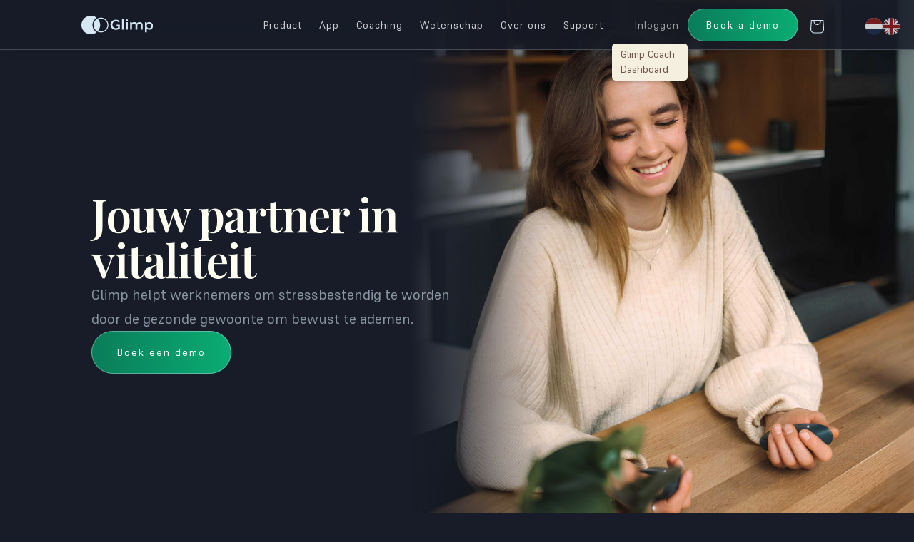

--- FILE ---
content_type: text/html
request_url: https://www.glimp.health/nl/business
body_size: 54403
content:
<!DOCTYPE html><!-- This site was created in Webflow. https://webflow.com --><!-- Last Published: Thu Jan 08 2026 10:00:58 GMT+0000 (Coordinated Universal Time) --><html data-wf-domain="www.glimp.health" data-wf-page="65fca959a7e844721e3ac0e8" data-wf-site="6511a0ebbbf0208953a30bb9" lang="nl"><head><meta charset="utf-8"/><title>Glimp | Vitaliteitsprogramma voor organisaties</title><link rel="alternate" hrefLang="x-default" href="https://www.glimp.health/nl/business"/><link rel="alternate" hrefLang="nl" href="https://www.glimp.health/nl/business"/><link rel="alternate" hrefLang="en" href="https://www.glimp.health/en/business"/><meta content="Glimp helpt werknemers om stressbestendig te worden door de gezonde gewoonte om bewust te ademen." name="description"/><meta content="Glimp | Vitaliteitsprogramma voor organisaties" property="og:title"/><meta content="Glimp helpt werknemers om stressbestendig te worden door de gezonde gewoonte om bewust te ademen." property="og:description"/><meta content="Glimp | Vitaliteitsprogramma voor organisaties" property="twitter:title"/><meta content="Glimp helpt werknemers om stressbestendig te worden door de gezonde gewoonte om bewust te ademen." property="twitter:description"/><meta property="og:type" content="website"/><meta content="summary_large_image" name="twitter:card"/><meta content="width=device-width, initial-scale=1" name="viewport"/><meta content="Webflow" name="generator"/><link href="https://cdn.prod.website-files.com/6511a0ebbbf0208953a30bb9/css/glimps-website.webflow.shared.685e75358.min.css" rel="stylesheet" type="text/css" integrity="sha384-aF51NYHNCTmOawtdf3w4wCL/yZ+FnxJPsgLEXfuh8QUB0zOOURyYuXIjeiSAWfIH" crossorigin="anonymous"/><link href="https://cdn.prod.website-files.com/6511a0ebbbf0208953a30bb9/css/glimps-website.webflow.65fca959a7e844721e3ac0e8-95ecb9293.min.css" rel="stylesheet" type="text/css" integrity="sha384-a3eTuCUzeCbTA1slxX92LW6DtOURRoXA14CKRuo35jkWvWbkKWJyosUQYLkV5BSs" crossorigin="anonymous"/><link href="https://fonts.googleapis.com" rel="preconnect"/><link href="https://fonts.gstatic.com" rel="preconnect" crossorigin="anonymous"/><script src="https://ajax.googleapis.com/ajax/libs/webfont/1.6.26/webfont.js" type="text/javascript"></script><script type="text/javascript">WebFont.load({  google: {    families: ["Playfair Display:regular,600,italic,600italic"]  }});</script><script type="text/javascript">!function(o,c){var n=c.documentElement,t=" w-mod-";n.className+=t+"js",("ontouchstart"in o||o.DocumentTouch&&c instanceof DocumentTouch)&&(n.className+=t+"touch")}(window,document);</script><link href="https://cdn.prod.website-files.com/6511a0ebbbf0208953a30bb9/66015e8b62b3983991ca42c1_favicon.png" rel="shortcut icon" type="image/x-icon"/><link href="https://cdn.prod.website-files.com/6511a0ebbbf0208953a30bb9/66015e0ad98f5eba2fdc91f3_webclip.png" rel="apple-touch-icon"/><script src="https://www.google.com/recaptcha/api.js" type="text/javascript"></script><!-- THEME COLOR FOR TOP OF PAGE ON PHONES -->
<meta name="theme-color" content="#fdfdf2"/>
<!-- End of THEME COLOR FOR TOP OF PAGE ON PHONES -->

<!-- Google tag (gtag.js) -->
<script type="fs-cc" async src="https://assets.glimp.tech/js/gtm.js?id=G-DCST574TSJ"></script>
<script>
  window.dataLayer = window.dataLayer || [];
  function gtag(){dataLayer.push(arguments);}
  gtag('js', new Date());

  gtag('config', 'G-DCST574TSJ');
</script>
<!-- End of Google tag (gtag.js) -->

<!-- Meta Pixel Code -->
<script type="fs-cc">
!function(f,b,e,v,n,t,s)
{if(f.fbq)return;n=f.fbq=function(){n.callMethod?
n.callMethod.apply(n,arguments):n.queue.push(arguments)};
if(!f._fbq)f._fbq=n;n.push=n;n.loaded=!0;n.version='2.0';
n.queue=[];t=b.createElement(e);t.async=!0;
t.src=v;s=b.getElementsByTagName(e)[0];
s.parentNode.insertBefore(t,s)}(window, document,'script',
'https://assets.glimp.tech/js/meta.js');
fbq('init', '1095797644874073');
fbq('track', 'PageView');
</script>
<noscript><img height="1" width="1" style="display:none"
src="https://www.facebook.com/tr?id=1095797644874073&ev=PageView&noscript=1"
/></noscript>
<!-- End Meta Pixel -->

<!-- Meta Tag -->
<meta type="fs-cc" name="facebook-domain-verification" content="wlz68x7zy3h2iqngoja2fomu68ur8q" />
<!-- End Meta Tag -->

<!-- Tiktok -->
<script type="fs-cc">
		!function (w, d, t) {
		  w.TiktokAnalyticsObject=t;var ttq=w[t]=w[t]||[];ttq.methods=["page","track","identify","instances","debug","on","off","once","ready","alias","group","enableCookie","disableCookie"],ttq.setAndDefer=function(t,e){t[e]=function(){t.push([e].concat(Array.prototype.slice.call(arguments,0)))}};for(var i=0;i<ttq.methods.length;i++)ttq.setAndDefer(ttq,ttq.methods[i]);ttq.instance=function(t){for(var e=ttq._i[t]||[],n=0;n<ttq.methods.length;n++
)ttq.setAndDefer(e,ttq.methods[n]);return e},ttq.load=function(e,n){var i="https://analytics.tiktok.com/i18n/pixel/events.js";ttq._i=ttq._i||{},ttq._i[e]=[],ttq._i[e]._u=i,ttq._t=ttq._t||{},ttq._t[e]=+new Date,ttq._o=ttq._o||{},ttq._o[e]=n||{};n=document.createElement("script");n.type="text/javascript",n.async=!0,n.src=i+"?sdkid="+e+"&lib="+t;e=document.getElementsByTagName("script")[0];e.parentNode.insertBefore(n,e)};
		
		  ttq.load('CO2KDURC77U753NU68A0');
		  ttq.page();
		}(window, document, 'ttq');
</script>
<!-- End Tiktok -->


<!-- Finsweet Cookie Consent -->
<script async src="https://cdn.jsdelivr.net/npm/@finsweet/cookie-consent@1/fs-cc.js" fs-cc-mode="opt-out"></script>
<!-- End Finsweet Cookie Consent -->

<!-- Glowing Button -->
<style>
  /* 基础：任何带 glow-follow 的元素都可以用 */
  /* 外层：负责阴影 + 鼠标变量 */
.glow-follow {
  position: relative;
  display: inline-block;
  --glow-x: 50%;
  --glow-y: 50%;
  --shadow-x: 0px;
  --shadow-y: 0px;
  --shadow-opacity: 0.8;
  z-index: 0;  /* 建立局部层级 */
}

/* 外部柔和阴影：在按钮下面 */
.glow-follow::after {
  content: "";
  position: absolute;
  inset: 10%;             /* 比按钮略大一点 */
  border-radius: 999px;   /* 跟按钮圆角差不多，必要时自己调 */
  pointer-events: none;
  background: rgba(241, 115, 90, 1);  /* peach 颜色，可改 */
  filter: blur(40px);
  transform: translate(var(--shadow-x), var(--shadow-y));
  opacity: 0;
  transition:
    opacity 0.3s ease,
    transform 0.2s ease;
  z-index: -1;            /* ⭐ 在整个按钮下面 */
}

/* 里层按钮：保持你原有样式，只加一点兼容设置 */
.glow-follow .new-button {
  position: relative;
  z-index: 1;             /* ⭐ 永远在阴影之上 */
  border-radius: 999px;   /* 确保和阴影圆角一致 */
  overflow: hidden;       /* 让内部高光只出现在按钮内部 */
}

/* 内部高光：跟随鼠标的那个 */
.glow-follow .new-button::before {
  content: "";
  position: absolute;
  inset: 0;
  pointer-events: none;
  border-radius: inherit;
  background: radial-gradient(
    circle at var(--glow-x) var(--glow-y),
    rgba(255, 255, 255, 0.65) 0%,
    rgba(255, 255, 255, 0.35) 25%,
    transparent 80%
  );
  opacity: 0;
  transition: opacity 0.2s ease;
  mix-blend-mode: screen;
  z-index: 2;
}

/* hover 时：高光 + 阴影 一起显现 */
.glow-follow:hover .new-button::before,
.glow-follow:hover::after {
  opacity: var(--shadow-opacity);
}


  /* hover 时再显示光效 */
  .glow-follow:hover::before,
  .glow-follow:hover::after {
    opacity: var(--shadow-opacity);
  }
</style>
<style>
  /* 基础：任何带 glow-follow 的元素都可以用 */
  /* 外层：负责阴影 + 鼠标变量 */
.glow-follow {
  position: relative;
  display: inline-block;
  --glow-x: 50%;
  --glow-y: 50%;
  --shadow-x: 0px;
  --shadow-y: 0px;
  --shadow-opacity: 0.8;
  z-index: 0;  /* 建立局部层级 */
}

/* 外部柔和阴影：在按钮下面 */
.glow-follow::after {
  content: "";
  position: absolute;
  inset: 10%;             /* 比按钮略大一点 */
  border-radius: 999px;   /* 跟按钮圆角差不多，必要时自己调 */
  pointer-events: none;
  background: rgba(241, 115, 90, 1);  /* peach 颜色，可改 */
  filter: blur(40px);
  transform: translate(var(--shadow-x), var(--shadow-y));
  opacity: 0;
  transition:
    opacity 0.3s ease,
    transform 0.2s ease;
  z-index: -1;            /* ⭐ 在整个按钮下面 */
}

/* 里层按钮：保持你原有样式，只加一点兼容设置 */
.glow-follow .new-button {
  position: relative;
  z-index: 1;             /* ⭐ 永远在阴影之上 */
  border-radius: 999px;   /* 确保和阴影圆角一致 */
  overflow: hidden;       /* 让内部高光只出现在按钮内部 */
}

/* 内部高光：跟随鼠标的那个 */
.glow-follow .new-button::before {
  content: "";
  position: absolute;
  inset: 0;
  pointer-events: none;
  border-radius: inherit;
  background: radial-gradient(
    circle at var(--glow-x) var(--glow-y),
    rgba(255, 255, 255, 0.65) 0%,
    rgba(255, 255, 255, 0.35) 25%,
    transparent 80%
  );
  opacity: 0;
  transition: opacity 0.2s ease;
  mix-blend-mode: screen;
  z-index: 2;
}

/* hover 时：高光 + 阴影 一起显现 */
.glow-follow:hover .new-button::before,
.glow-follow:hover::after {
  opacity: var(--shadow-opacity);
}


  /* hover 时再显示光效 */
  .glow-follow:hover::before,
  .glow-follow:hover::after {
    opacity: var(--shadow-opacity);
  }
</style>

<script>
  document.addEventListener("DOMContentLoaded", function () {
    // 这里选中的是“外层容器”，里面包着真正的按钮
    const wrappers = document.querySelectorAll(".glow-follow");

    wrappers.forEach(function (wrap) {
      // 双保险：确保外层有 position / isolation
      if (!wrap.style.position) {
        wrap.style.position = "relative";
      }
      wrap.style.isolation = "isolate";

      wrap.addEventListener("mousemove", function (e) {
        const rect = wrap.getBoundingClientRect();
        const relX = e.clientX - rect.left;   // 相对容器的 x
        const relY = e.clientY - rect.top;    // 相对容器的 y

        // 1️⃣ 内部高光中心位置（百分比）—— 保留你的设置
        const glowX = (relX / rect.width) * 100;
        const glowY = (relY / rect.height) * 100;
        wrap.style.setProperty("--glow-x", glowX + "%");
        wrap.style.setProperty("--glow-y", glowY + "%");

        // 2️⃣ 计算相对中心的方向（用于投影）—— 保留你的算法
        const centerX = rect.width / 2;
        const centerY = rect.height / 2;
        const dx = relX - centerX;
        const dy = relY - centerY;

        const angle = Math.atan2(dy, dx); // -π ~ π
        const distance = 30;              // 🔸 保留你设置的偏移 30px

        // 阴影朝向鼠标所在的方向（如果想反方向，只要在前面加 - 号）
        const shadowX = Math.cos(angle) * distance;
        const shadowY = Math.sin(angle) * distance;

        // 3️⃣ 阴影强度：越靠近边缘越亮一点 —— 保留你 0.7 + 0.3 * t 的视觉
        const maxRadius = Math.sqrt(centerX * centerX + centerY * centerY);
        const cursorRadius = Math.sqrt(dx * dx + dy * dy);
        const t = Math.min(cursorRadius / maxRadius, 1);  // 0~1
        const opacity = 0.7 + 0.3 * t;                    // 0.7~1.0

        wrap.style.setProperty("--shadow-x", shadowX.toFixed(1) + "px");
        wrap.style.setProperty("--shadow-y", shadowY.toFixed(1) + "px");
        wrap.style.setProperty("--shadow-opacity", opacity.toFixed(2));
      });

      // ✅ 不再在 mouseleave 里重置位置，让它从最后的位置淡出
      // 淡出的逻辑交给 CSS 的 :hover + transition 处理
    });
  });
</script>
<!-- End of Glowing Button -->
<script>
  document.addEventListener("DOMContentLoaded", function() {
    const popupLinks = document.querySelectorAll(".popup-link");
    popupLinks.forEach(function(link) {
      link.addEventListener("click", function(event) {
        event.preventDefault();
        window.open(link.getAttribute("href"), "_blank", "width=800,height=600");
      });
    });
  });
</script>
</head><body><div data-collapse="medium" data-animation="over-left" data-duration="400" data-easing="ease" data-easing2="ease" role="banner" class="navigation w-nav"><div class="w-layout-blockcontainer nav-container w-container"><div data-w-id="19686b0f-0472-d4ed-e0f2-1f72e8428b53" class="navbg"></div><div class="navigation-wrap"><div class="menu-button-container"><div class="menu-button w-nav-button"><img src="https://cdn.prod.website-files.com/6511a0ebbbf0208953a30bb9/65faf94915b8d34577e5c31c_burger%20button.svg" width="22" height="18" alt="" class="menu-icon nav-icon"/></div></div><a href="/nl" class="logo-link w-nav-brand"><img src="https://cdn.prod.website-files.com/6511a0ebbbf0208953a30bb9/6512d7e52c79da02f709f906_Sort%3DFull%2C%20Color%3DWhite.svg" width="Auto" height="27" alt="Glimp logo" class="nav-icon"/><img src="https://cdn.prod.website-files.com/6511a0ebbbf0208953a30bb9/6512d7e52c79da02f709f906_Sort%3DFull%2C%20Color%3DWhite.svg" width="Auto" height="Auto" alt="Glimp logo" class="nav-icon glow"/></a><div class="menu"><nav role="navigation" data-w-id="27ff465d-ed9c-283f-6205-7fe88e65001c" class="navigation-items w-nav-menu"><a href="/nl/pebbles" class="navigation-item w-nav-link">Product</a><a href="/nl/app" class="navigation-item w-nav-link">App</a><a href="/nl/coaching" class="navigation-item w-nav-link">Coaching</a><a href="/nl/science" class="navigation-item w-nav-link">Wetenschap</a><a href="/nl/about-us" class="navigation-item w-nav-link">Over ons</a><a href="/nl/support" class="navigation-item w-nav-link">Support</a><div class="navigation-item locale-item w-locales-list"><div role="list" class="language-list w-locales-items"><div role="listitem" class="locale w-locales-item"><a hreflang="nl" href="/nl/business" aria-current="page" class="language w-inline-block w--current"><div data-value="nl" class="flag-attribute">nl</div></a></div><div role="listitem" class="locale w-locales-item"><a hreflang="en" href="/en/business" class="language w-inline-block"><div data-value="en" class="flag-attribute">en</div></a></div></div></div><div class="div-block-79"><a data-w-id="5e7cc31e-2c25-222c-bb36-3706b09b6111" href="https://dashboard-v2.glimp.tech/" target="_blank" class="navigation-item log-in w-inline-block"><div>Inloggen</div><div class="coach-login-text-block"> (Coach dashboard)</div></a><div class="hover-block"><div class="hover-text">Glimp Coach Dashboard</div></div></div><div class="menubg"></div></nav><a data-w-id="18638a64-158e-82a5-ef35-2151b27a4e35" href="/nl/book-a-demo" target="_blank" class="button navsmall popup-link w-inline-block"><div class="buttontext nav">Book a demo</div></a><div class="shopping-bag-container"><div id="hiddendot" class="shopping-green-dot"><div class="shopping-cart-number">0</div></div><a href="https://shop.glimp.health/cart" class="shopping-button w-inline-block"><img src="https://cdn.prod.website-files.com/6511a0ebbbf0208953a30bb9/65faf9495b37003414ac7cfe_Shopping%20bag.svg" width="44" height="44" id="emptybag" alt="Shopping cart-empty" class="shopping-icon nav-icon"/><img src="https://cdn.prod.website-files.com/6511a0ebbbf0208953a30bb9/65fb0e3dcd4a89a3f79a9c54_filledshoppingbag.svg" width="44" height="44" id="filledbag" alt="Shopping cart-filled" class="shopping-icon nav-icon filled"/></a></div></div></div></div></div><div id="locale-popup" data-w-id="a9685804-1c21-a2fd-6d33-bbe890f1db8e" class="locale-popup"><div class="w-layout-blockcontainer to-dutch-wrapper w-container"><div class="div-block-51"><p class="guide-text-to-nl">Bent u afkomstig uit Nederland? U kunt ervoor kiezen om naar de Nederlandse pagina te gaan voor de Nederlandse versie van de inhoud.</p></div><div id="go-to-nl" class="button switch-locale"><div>Ga naar de Nederlandse site</div><div class="div-block-53"></div></div><div id="close-switcher" class="close-nl-switcher _2"><div class="fa-icon cross"></div></div></div></div><div class="section-default business"><div class="intro-header business"><div data-w-id="d9a554f4-77b2-7e4a-1357-6b9eae935b06" class="nav-light-trigger"></div><div class="frame-13"><h1 class="business-header"><strong>Jouw partner in vitaliteit</strong></h1><p class="description">Glimp helpt werknemers om stressbestendig te worden door de gezonde gewoonte om bewust te ademen.</p><a id="popup-link" href="https://www.glimp.health/en/book-a-demo" class="button cc-jumbo-button popup-link w-inline-block"><div class="buttontext">Boek een demo</div></a></div><div class="div-block-56"></div></div></div><section class="informing-the-issue"><div class="w-layout-blockcontainer heading-centered-wrapper business w-container"><h1 class="heading-jumbo glimp-s-benefit"><strong>We weten allemaal dat welzijn essentieel is.</strong></h1><p class="label">Maar dit is wat er gebeurt als je alleen maar &#x27;weet&#x27; dat het belangrijk is...</p><div id="w-node-_26b11deb-d8fd-6fdd-4c0b-e9c2131b92c9-1e3ac0e8" class="w-layout-layout quick-stack-3-columns wf-layout-layout"><div data-w-id="26b11deb-d8fd-6fdd-4c0b-e9c2131b92ca" style="opacity:0" class="w-layout-cell cell-7"><h1 class="phenomunon">44%</h1><p class="paragraph-small under-data business">van de ervaring van werknemerszware stress vandaag</p><p class="paragraph-small dark in-data business">(Gallup, 2023)</p></div><div data-w-id="26b11deb-d8fd-6fdd-4c0b-e9c2131b92d3" style="opacity:0" class="w-layout-cell cell-8"><h1 class="phenomunon">€1,9 miljoen</h1><p class="paragraph-small under-data business">gemiddelde jaarlijkse kosten voor stressgerelateerde gezondheidsklachten per 1000 werknemers</p><p class="paragraph-small dark in-data business">(TNO, 2022)</p></div><div data-w-id="26b11deb-d8fd-6fdd-4c0b-e9c2131b92dc" style="opacity:0" class="w-layout-cell cell-9"><h1 class="phenomunon">80%</h1><p class="paragraph-small under-data business">van de mensen ademt te snel, wat leidt tot onnodige stress</p><p class="paragraph-small dark in-data business">(Ferris, 2021)</p></div></div><div data-w-id="1a6d5ebc-03a4-7faf-b7b5-92d031b24ece" class="nav-dark-trigger"></div></div></section><section class="breath-training"><div class="w-layout-blockcontainer breath-training-photo-container w-container"><h1 class="heading-jumbo breath-training"><em>Ademtraining</em> helpt werknemers om weerbaar te wordentegen stress</h1><div data-w-id="ff0607a5-0723-84ce-2e4c-47ad482b4428" class="div-block-60"></div><p class="label">(Nature, 2023)</p></div></section><section class="why-glimp-section"><div class="w-layout-blockcontainer heading-centered-wrapper vitality w-container"><div class="div-block-64"><h1 class="heading-jumbo why-glimp">Het enige vitaliteitsprogramma wat de effectiviteit kan monitoren</h1><p class="why-glimp-paragraph">Ontdek het vitaliteitsprogramma van Glimp:</p></div><div data-w-id="1a6d5ebc-03a4-7faf-b7b5-92d031b24ece" class="nav-dark-trigger"></div><div class="div-block-57"><div class="more-than-wrapper"><div data-current="Tab 1" data-easing="ease" data-duration-in="300" data-duration-out="100" class="tabs-2 w-tabs"><div data-w-id="f8b3550b-0ad1-bbb8-b934-cdaafd4c85b4" style="opacity:0" class="tabs-menu-3 w-tab-menu"><a data-w-tab="Tab 1" class="tab-link-tab-1-3 w-inline-block w-tab-link w--current"><div class="more-than-headings"><strong class="more-than-headings">Minder ziekteverzuim</strong></div><p class="mpre-than-details">37% van de verzuimdagen komt door stress-gerelateerde gezondheidsklachten (TNO, 2022). Ademhalingsoefeningen met de Pebbles helpen om stress direct te verminderen. Je kan de verzuimdagen zien dalen in ons dashboard.</p></a><a data-w-tab="Tab 2" class="tab-link-tab-1-3 w-inline-block w-tab-link"><div class="more-than-headings"><strong>Behoud talent</strong></div><p class="mpre-than-details">Welzijn op werk is de #1 behoefte op werk voor jong talent (Gallup 2023). Investeer in vitaliteit om een geliefde werkgever te worden.</p></a><a data-w-tab="Tab 3" class="tab-link-tab-1-3 w-inline-block w-tab-link"><div class="more-than-headings"><strong>Voorkom burn-out</strong></div><p class="mpre-than-details">Help jouw werknemers om een gezonde gewoonte op te bouwen. Ademhalingsoefeningen helpen met  het ontladen van stress ná een werkdag en voorziet in duurzame inzetbaarheid.</p></a></div><div class="w-tab-content"><div data-w-tab="Tab 1" class="hidden-tab-content w-tab-pane w--tab-active"></div><div data-w-tab="Tab 2" class="hidden-tab-content w-tab-pane"></div><div data-w-tab="Tab 3" class="hidden-tab-content w-tab-pane"></div></div></div></div><div data-w-id="493686d8-09e5-e104-ea65-4fca49f0f30b" class="more-than-visuals"><img src="https://cdn.prod.website-files.com/6511a0ebbbf0208953a30bb9/65ef8e4aa0c06f14bfbbb0ec_Frame%20573.png" loading="lazy" alt="Glimp Pebbles" class="glimp-system-image _1"/><img src="https://cdn.prod.website-files.com/6511a0ebbbf0208953a30bb9/65ef8e4a2b158db348e2c6d8_Frame%20574.png" loading="lazy" alt="Glimp App
" class="glimp-system-image _2"/><img src="https://cdn.prod.website-files.com/6511a0ebbbf0208953a30bb9/65ef8e4a26f619b69343862b_Frame%20575.png" loading="lazy" width="1600" height="800" alt="Glimp HR dashboard" srcset="https://cdn.prod.website-files.com/6511a0ebbbf0208953a30bb9/65ef8e4a26f619b69343862b_Frame%20575-p-500.png 500w, https://cdn.prod.website-files.com/6511a0ebbbf0208953a30bb9/65ef8e4a26f619b69343862b_Frame%20575-p-800.png 800w, https://cdn.prod.website-files.com/6511a0ebbbf0208953a30bb9/65ef8e4a26f619b69343862b_Frame%20575-p-1080.png 1080w, https://cdn.prod.website-files.com/6511a0ebbbf0208953a30bb9/65ef8e4a26f619b69343862b_Frame%20575.png 1200w" sizes="(max-width: 767px) 100vw, (max-width: 991px) 728px, 940px" class="glimp-system-image _3"/></div></div></div></section><section class="how-it-works"><div class="w-layout-blockcontainer how-it-works-wraper w-container"><div class="div-block-58"><h1 class="heading-jumbo how-it-works">Zo werkt Glimp</h1><p class="how-it-works-paragraph">Ontdek hoe de Pebbles worden geïmplementeerd op de werkvloer.</p><div data-w-id="d9a554f4-77b2-7e4a-1357-6b9eae935b06" class="nav-light-trigger"></div></div></div><div data-w-id="b430efcf-6c3f-36ba-4ea8-f75bfcc68cff" data-is-ix2-target="1" class="circular-progress bg" data-animation-type="lottie" data-src="https://cdn.prod.website-files.com/6511a0ebbbf0208953a30bb9/65e5d3e0ecf7cf705d7c9a72_Ring%20progress.json" data-loop="0" data-direction="1" data-autoplay="0" data-renderer="svg" data-default-duration="2.4166666666666665" data-duration="0"></div><div data-w-id="5adafcd0-fb29-e4a9-6fbc-ec67793a00fb" data-is-ix2-target="1" class="circular-progress" data-animation-type="lottie" data-src="https://cdn.prod.website-files.com/6511a0ebbbf0208953a30bb9/65e5d3e0ecf7cf705d7c9a72_Ring%20progress.json" data-loop="0" data-direction="1" data-autoplay="0" data-renderer="svg" data-default-duration="2.4166666666666665" data-duration="0"></div><div class="w-layout-blockcontainer product-app-dashboard w-container"><div class="product-image-wrap"><img src="https://cdn.prod.website-files.com/6511a0ebbbf0208953a30bb9/65154339395d909d5c4bec6d_Pebble%20color%20blue.84.png" loading="lazy" sizes="(max-width: 767px) 100vw, (max-width: 991px) 728px, 940px" srcset="https://cdn.prod.website-files.com/6511a0ebbbf0208953a30bb9/65154339395d909d5c4bec6d_Pebble%20color%20blue.84-p-500.png 500w, https://cdn.prod.website-files.com/6511a0ebbbf0208953a30bb9/65154339395d909d5c4bec6d_Pebble%20color%20blue.84-p-800.png 800w, https://cdn.prod.website-files.com/6511a0ebbbf0208953a30bb9/65154339395d909d5c4bec6d_Pebble%20color%20blue.84-p-1080.png 1080w, https://cdn.prod.website-files.com/6511a0ebbbf0208953a30bb9/65154339395d909d5c4bec6d_Pebble%20color%20blue.84-p-1600.png 1600w, https://cdn.prod.website-files.com/6511a0ebbbf0208953a30bb9/65154339395d909d5c4bec6d_Pebble%20color%20blue.84.png 1920w" alt="Glimp Pebble" class="product-image"/></div><div class="business-text-wrap"><h1 class="business-heading">Slimme ademcoach<br/>voor werknemers<br/></h1><p class="business-text">Onze hand-held ademcoach biedt begeleide ademhalingsoefeningen door middel van intuïtieve trillingen en biofeedback. Volg je voortgang in de Glimp App</p><a href="/nl/pebbles" class="find-out-more w-inline-block"><div>Ontdek meer</div><div class="text-block-9"></div></a></div></div><div class="w-layout-blockcontainer product-app-dashboard w-container"><div class="product-image-wrap mobile"><img src="https://cdn.prod.website-files.com/6511a0ebbbf0208953a30bb9/65a00c9f405bb21bc119f12a_Shot.avif" loading="lazy" sizes="100vw" srcset="https://cdn.prod.website-files.com/6511a0ebbbf0208953a30bb9/65a00c9f405bb21bc119f12a_Shot-p-500.avif 500w, https://cdn.prod.website-files.com/6511a0ebbbf0208953a30bb9/65a00c9f405bb21bc119f12a_Shot-p-800.avif 800w, https://cdn.prod.website-files.com/6511a0ebbbf0208953a30bb9/65a00c9f405bb21bc119f12a_Shot.avif 1600w" alt="Glimp app screenshot
" class="product-image"/></div><div class="business-text-wrap"><h1 class="business-heading"><strong>welzijnscontroles voor werknemers</strong></h1><p class="business-text">Besides monitoring mental health, the Glimp-app helps HR with stress surveys or Employee Net Promoter Scores.</p><a href="/nl/app" class="find-out-more w-inline-block"><div>Ontdek meer</div><div class="text-block-9"></div></a></div><div class="product-image-wrap"><img src="https://cdn.prod.website-files.com/6511a0ebbbf0208953a30bb9/65ef23360c7ccc2def2a6f6e_Group%2030.png" loading="lazy" sizes="(max-width: 767px) 100vw, (max-width: 991px) 728px, 940px" srcset="https://cdn.prod.website-files.com/6511a0ebbbf0208953a30bb9/65ef23360c7ccc2def2a6f6e_Group%2030-p-500.png 500w, https://cdn.prod.website-files.com/6511a0ebbbf0208953a30bb9/65ef23360c7ccc2def2a6f6e_Group%2030-p-800.png 800w, https://cdn.prod.website-files.com/6511a0ebbbf0208953a30bb9/65ef23360c7ccc2def2a6f6e_Group%2030.png 1004w" alt="Glimo app-stress and wellbeing" class="product-image pc"/></div></div><div class="w-layout-blockcontainer product-app-dashboard w-container"><div class="product-image-wrap"><img src="https://cdn.prod.website-files.com/6511a0ebbbf0208953a30bb9/65e5de780658974c80f653f1_Dashboard%20mockup%202.png" loading="lazy" sizes="(max-width: 545px) 100vw, 545px" srcset="https://cdn.prod.website-files.com/6511a0ebbbf0208953a30bb9/65e5de780658974c80f653f1_Dashboard%20mockup%202-p-500.png 500w, https://cdn.prod.website-files.com/6511a0ebbbf0208953a30bb9/65e5de780658974c80f653f1_Dashboard%20mockup%202.png 545w" alt="Glimp HR dashboard" class="product-image dashboard"/></div><div class="business-text-wrap"><h1 class="business-heading"><strong>HR Dashboard</strong></h1><p class="business-text">Een geaggregeerd overzicht van welzijnsinzichten, gebaseerd op biodata. Monitor de effectiviteit van het vitaliteitsprogramma via de objectieve biosensor in de Pebbles.</p><a href="https://dashboard-v2.glimp.tech/" target="_blank" class="find-out-more w-inline-block"><div>Ontdek meer</div><div class="text-block-9"></div></a></div></div></section><section class="section-5"><div class="w-layout-blockcontainer heading-centered-wrapper w-container"><div data-w-id="a7a7d429-d44a-922c-1355-d2bfc2496b59" class="stack-card-deck"><div class="sticky-headings"><h1 class="heading-jumbo hr-metrics-heading"><strong>Datagestuurde preventie</strong></h1><p class="metrics-label">Volg uw HR-statistieken en analyseer de effectiviteit met behulp van anonieme gegevensinzichten.</p><div class="div-block-61"></div><div data-w-id="d9a554f4-77b2-7e4a-1357-6b9eae935b06" class="nav-light-trigger"></div></div><div data-w-id="16130d68-7f18-fea4-7c0f-568e5f4fab76" class="hr-metric-card"><div class="metrics-text-wrappeer"><h1 class="hr-metrics"><strong>Bekijk stressvermindering</strong></h1><p class="metrics-text">Verkrijg waardevolle inzichten met onze Employee Perceived Stress Scale. Verbeter het welzijn en verminder ziekteverzuim door gerichte ondersteuning.</p></div><img src="https://cdn.prod.website-files.com/6511a0ebbbf0208953a30bb9/65f0700f0461bdf278335333_PSS.svg" loading="lazy" alt="Dashboard-PSS" class="hr-metrics-image"/></div><div class="hr-metric-card _2"><div class="metrics-text-wrappeer"><h1 class="hr-metrics"><strong>Bio-data monitoring</strong></h1><p class="metrics-text">Volg de objectieve stressindicator van het lichaam: hartslagvariabiliteit. Dit geeft inzicht in de gezondheid en prestaties van jouw werknemers.</p></div><img src="https://cdn.prod.website-files.com/6511a0ebbbf0208953a30bb9/65f076cd0d3ded021f322ac7_HRV.svg" loading="lazy" alt="Dashboard-HRV" class="hr-metrics-image"/></div><div class="hr-metric-card _3"><div class="metrics-text-wrappeer"><h1 class="hr-metrics"><strong>Grip op mentale gezondheid</strong></h1><p class="metrics-text">Evalueer de arbeidsomstandigheden met zelf-gerapporteerde mentaal welzijn scores. Dit bevordert een productieve en open-werkomgeving.</p></div><img src="https://cdn.prod.website-files.com/6511a0ebbbf0208953a30bb9/65f077ee6a1c4badc8495dbe_mental%20wellbeing.svg" loading="lazy" alt="Dashboard-Mental wellbeing" class="hr-metrics-image"/></div><div class="hr-metric-card _4"><div class="metrics-text-wrappeer"><h1 class="hr-metrics"><strong>Houd zicht op de betrokkenheid</strong></h1><p class="metrics-text">Zie de betrokkenheid bij het vitaliteitsprogramma en zorg ervoor dat uw personeel actief en gezond blijft.</p></div><img src="https://cdn.prod.website-files.com/6511a0ebbbf0208953a30bb9/65f07d84808a2a7a7c1eb00f_Overview.svg" loading="lazy" alt="Dashboard-Engagement Overview" class="hr-metrics-image"/></div></div></div></section><section id="coaches" class="online-coaching"><div class="w-layout-blockcontainer breathing-coach-wrapper online w-container"><div class="gradient-bar"></div><div class="online-coaching-text"><p class="label online-coaching"><strong>30 minuten online coaching</strong></p><h1 class="heading-jumbo hr-metrics-heading"><strong>Een totaaloplossing voor vitaliteit<br/></strong></h1><p class="metrics-label-copy">Bij Glimp ligt ons fundament in ademwerk, maar we beseffen dat sociaal contact voor psychologische interventies van cruciaal belang is. Het premium pakket biedt daarom náást Pebbles, online coachingsessies van 30 minuten. Glimp coaches zijn effectief omdat ze vooraf de Pebble-data van de werknemer kunnen inzien.</p></div><div class="w-layout-blockcontainer breathing-coach-info-wrapper online-coach w-container"><div data-w-id="d9a554f4-77b2-7e4a-1357-6b9eae935b06" class="nav-light-trigger"></div><img src="https://cdn.prod.website-files.com/6511a0ebbbf0208953a30bb9/65f4671547448cdea247bdc7_call.png" loading="lazy" sizes="(max-width: 699px) 100vw, 699px" srcset="https://cdn.prod.website-files.com/6511a0ebbbf0208953a30bb9/65f4671547448cdea247bdc7_call-p-500.png 500w, https://cdn.prod.website-files.com/6511a0ebbbf0208953a30bb9/65f4671547448cdea247bdc7_call.png 699w" alt="Meeting with coaches" class="image-55"/></div><div class="coach-wrapper online"><div data-w-id="c59be290-20ee-ccf5-4d90-d7650c3273e8" style="-webkit-transform:translate3d(0px, 0, 0) scale3d(1, 1, 1) rotateX(0) rotateY(0) rotateZ(0) skew(0, 0);-moz-transform:translate3d(0px, 0, 0) scale3d(1, 1, 1) rotateX(0) rotateY(0) rotateZ(0) skew(0, 0);-ms-transform:translate3d(0px, 0, 0) scale3d(1, 1, 1) rotateX(0) rotateY(0) rotateZ(0) skew(0, 0);transform:translate3d(0px, 0, 0) scale3d(1, 1, 1) rotateX(0) rotateY(0) rotateZ(0) skew(0, 0)" class="coach-therapist"><div class="collection-list-wrapper-2 w-dyn-list"><div role="list" class="collection-list-2 w-dyn-items"><div role="listitem" class="collection-item-3 w-dyn-item"><a href="#" class="avatar-block w-inline-block"><div class="avatar"><img src="https://cdn.prod.website-files.com/6511a0ecbbf0208953a310d8/6613ef841e501225d21b0b72_2024-03-06.jpg" loading="lazy" width="Auto" height="Auto" alt="" class="avatar-img"/></div><div class="partner-name">Katrien Geeraerts</div></a></div><div role="listitem" class="collection-item-3 w-dyn-item"><a href="#" class="avatar-block w-inline-block"><div class="avatar"><img src="https://cdn.prod.website-files.com/6511a0ecbbf0208953a310d8/661e37af9fc38df2419e1bcc_Margo.jpg" loading="lazy" width="Auto" height="Auto" alt="" sizes="(max-width: 767px) 100vw, (max-width: 991px) 728px, 940px" srcset="https://cdn.prod.website-files.com/6511a0ecbbf0208953a310d8/661e37af9fc38df2419e1bcc_Margo-p-500.jpg 500w, https://cdn.prod.website-files.com/6511a0ecbbf0208953a310d8/661e37af9fc38df2419e1bcc_Margo.jpg 512w" class="avatar-img"/></div><div class="partner-name">Margo Snoek</div></a></div><div role="listitem" class="collection-item-3 w-dyn-item"><a href="#" class="avatar-block w-inline-block"><div class="avatar"><img src="https://cdn.prod.website-files.com/6511a0ecbbf0208953a310d8/68a588054ad4dc5ef3c837d9_B-Mind_Jerome_MK240611Eindhoven_JeromeWehrens_ARK4483-small.jpg" loading="lazy" width="Auto" height="Auto" alt="" sizes="(max-width: 767px) 100vw, (max-width: 991px) 728px, 940px" srcset="https://cdn.prod.website-files.com/6511a0ecbbf0208953a310d8/68a588054ad4dc5ef3c837d9_B-Mind_Jerome_MK240611Eindhoven_JeromeWehrens_ARK4483-small-p-500.jpg 500w, https://cdn.prod.website-files.com/6511a0ecbbf0208953a310d8/68a588054ad4dc5ef3c837d9_B-Mind_Jerome_MK240611Eindhoven_JeromeWehrens_ARK4483-small.jpg 512w" class="avatar-img"/></div><div class="partner-name">Jerome Wehrens</div></a></div><div role="listitem" class="collection-item-3 w-dyn-item"><a href="#" class="avatar-block w-inline-block"><div class="avatar"><img src="https://cdn.prod.website-files.com/6511a0ecbbf0208953a310d8/6683f72dc6fef8fbefb103f3_zDoIXHKJvbkR.jpeg" loading="lazy" width="Auto" height="Auto" alt="" sizes="(max-width: 767px) 100vw, (max-width: 991px) 728px, 940px" srcset="https://cdn.prod.website-files.com/6511a0ecbbf0208953a310d8/6683f72dc6fef8fbefb103f3_zDoIXHKJvbkR-p-500.jpeg 500w, https://cdn.prod.website-files.com/6511a0ecbbf0208953a310d8/6683f72dc6fef8fbefb103f3_zDoIXHKJvbkR-p-800.jpeg 800w, https://cdn.prod.website-files.com/6511a0ecbbf0208953a310d8/6683f72dc6fef8fbefb103f3_zDoIXHKJvbkR.jpeg 853w" class="avatar-img"/></div><div class="partner-name">Gjalt Vlam</div></a></div><div role="listitem" class="collection-item-3 w-dyn-item"><a href="#" class="avatar-block w-inline-block"><div class="avatar"><img src="https://cdn.prod.website-files.com/6511a0ecbbf0208953a310d8/65e7349f7c5a8bd9a3675732_DSC04415.jpg" loading="lazy" width="Auto" height="Auto" alt="" sizes="(max-width: 767px) 100vw, (max-width: 991px) 728px, 940px" srcset="https://cdn.prod.website-files.com/6511a0ecbbf0208953a310d8/65e7349f7c5a8bd9a3675732_DSC04415-p-500.jpg 500w, https://cdn.prod.website-files.com/6511a0ecbbf0208953a310d8/65e7349f7c5a8bd9a3675732_DSC04415-p-800.jpg 800w, https://cdn.prod.website-files.com/6511a0ecbbf0208953a310d8/65e7349f7c5a8bd9a3675732_DSC04415-p-1080.jpg 1080w, https://cdn.prod.website-files.com/6511a0ecbbf0208953a310d8/65e7349f7c5a8bd9a3675732_DSC04415-p-1600.jpg 1600w, https://cdn.prod.website-files.com/6511a0ecbbf0208953a310d8/65e7349f7c5a8bd9a3675732_DSC04415-p-2000.jpg 2000w, https://cdn.prod.website-files.com/6511a0ecbbf0208953a310d8/65e7349f7c5a8bd9a3675732_DSC04415-p-2600.jpg 2600w, https://cdn.prod.website-files.com/6511a0ecbbf0208953a310d8/65e7349f7c5a8bd9a3675732_DSC04415-p-3200.jpg 3200w, https://cdn.prod.website-files.com/6511a0ecbbf0208953a310d8/65e7349f7c5a8bd9a3675732_DSC04415.jpg 3327w" class="avatar-img"/></div><div class="partner-name">Willem Lootens</div></a></div><div role="listitem" class="collection-item-3 w-dyn-item"><a href="#" class="avatar-block w-inline-block"><div class="avatar"><img src="https://cdn.prod.website-files.com/6511a0ecbbf0208953a310d8/65e73519eb1dfb07ad99d0ab_624ab9011b724568aae6ebf5_Jeanine.jpg" loading="lazy" width="Auto" height="Auto" alt="" class="avatar-img"/></div><div class="partner-name">Jeanine Leenheer</div></a></div><div role="listitem" class="collection-item-3 w-dyn-item"><a href="#" class="avatar-block w-inline-block"><div class="avatar"><img src="https://cdn.prod.website-files.com/6511a0ecbbf0208953a310d8/65e735e81ae7707804c355e4_Portret%20Babs.webp" loading="lazy" width="Auto" height="Auto" alt="" sizes="(max-width: 767px) 100vw, (max-width: 991px) 728px, 940px" srcset="https://cdn.prod.website-files.com/6511a0ecbbf0208953a310d8/65e735e81ae7707804c355e4_Portret%20Babs-p-500.webp 500w, https://cdn.prod.website-files.com/6511a0ecbbf0208953a310d8/65e735e81ae7707804c355e4_Portret%20Babs.webp 600w" class="avatar-img"/></div><div class="partner-name">Babs Kaptein</div></a></div><div role="listitem" class="collection-item-3 w-dyn-item"><a href="#" class="avatar-block w-inline-block"><div class="avatar"><img src="https://cdn.prod.website-files.com/6511a0ecbbf0208953a310d8/65e7363bca1ebc3b8a71a7b6_1516877825488.jpg" loading="lazy" width="Auto" height="Auto" alt="" sizes="(max-width: 767px) 100vw, (max-width: 991px) 728px, 940px" srcset="https://cdn.prod.website-files.com/6511a0ecbbf0208953a310d8/65e7363bca1ebc3b8a71a7b6_1516877825488-p-500.jpg 500w, https://cdn.prod.website-files.com/6511a0ecbbf0208953a310d8/65e7363bca1ebc3b8a71a7b6_1516877825488-p-800.jpg 800w, https://cdn.prod.website-files.com/6511a0ecbbf0208953a310d8/65e7363bca1ebc3b8a71a7b6_1516877825488-p-1080.jpg 1080w, https://cdn.prod.website-files.com/6511a0ecbbf0208953a310d8/65e7363bca1ebc3b8a71a7b6_1516877825488.jpg 1276w" class="avatar-img"/></div><div class="partner-name">Elke Ederveen</div></a></div><div role="listitem" class="collection-item-3 w-dyn-item"><a href="#" class="avatar-block w-inline-block"><div class="avatar"><img src="https://cdn.prod.website-files.com/6511a0ecbbf0208953a310d8/65e736632934e284d444fcea_Screenshot-2023-06-22-at-15.24.21.png" loading="lazy" width="Auto" height="Auto" alt="" class="avatar-img"/></div><div class="partner-name">Robbert-Jan Sparreboom</div></a></div><div role="listitem" class="collection-item-3 w-dyn-item"><a href="#" class="avatar-block w-inline-block"><div class="avatar"><img src="https://cdn.prod.website-files.com/6511a0ecbbf0208953a310d8/65e7369bb8a1eea5558a0701_1%20op%201%20gesprek%20binnen-10.jpg" loading="lazy" width="Auto" height="Auto" alt="" sizes="(max-width: 767px) 100vw, (max-width: 991px) 728px, 940px" srcset="https://cdn.prod.website-files.com/6511a0ecbbf0208953a310d8/65e7369bb8a1eea5558a0701_1%20op%201%20gesprek%20binnen-10-p-500.jpg 500w, https://cdn.prod.website-files.com/6511a0ecbbf0208953a310d8/65e7369bb8a1eea5558a0701_1%20op%201%20gesprek%20binnen-10-p-800.jpg 800w, https://cdn.prod.website-files.com/6511a0ecbbf0208953a310d8/65e7369bb8a1eea5558a0701_1%20op%201%20gesprek%20binnen-10-p-1080.jpg 1080w, https://cdn.prod.website-files.com/6511a0ecbbf0208953a310d8/65e7369bb8a1eea5558a0701_1%20op%201%20gesprek%20binnen-10.jpg 1311w" class="avatar-img"/></div><div class="partner-name">Jasper van Hylckama Vlieg</div></a></div><div role="listitem" class="collection-item-3 w-dyn-item"><a href="#" class="avatar-block w-inline-block"><div class="avatar"><img src="https://cdn.prod.website-files.com/6511a0ecbbf0208953a310d8/660fab600448c81529ebd76a_Carolien%20Baecke.jpg" loading="lazy" width="Auto" height="Auto" alt="" sizes="(max-width: 767px) 100vw, (max-width: 991px) 728px, 940px" srcset="https://cdn.prod.website-files.com/6511a0ecbbf0208953a310d8/660fab600448c81529ebd76a_Carolien%20Baecke-p-500.jpg 500w, https://cdn.prod.website-files.com/6511a0ecbbf0208953a310d8/660fab600448c81529ebd76a_Carolien%20Baecke-p-800.jpg 800w, https://cdn.prod.website-files.com/6511a0ecbbf0208953a310d8/660fab600448c81529ebd76a_Carolien%20Baecke-p-1080.jpg 1080w, https://cdn.prod.website-files.com/6511a0ecbbf0208953a310d8/660fab600448c81529ebd76a_Carolien%20Baecke-p-1600.jpg 1600w, https://cdn.prod.website-files.com/6511a0ecbbf0208953a310d8/660fab600448c81529ebd76a_Carolien%20Baecke.jpg 1982w" class="avatar-img"/></div><div class="partner-name">Carolien Baecke</div></a></div><div role="listitem" class="collection-item-3 w-dyn-item"><a href="#" class="avatar-block w-inline-block"><div class="avatar"><img src="https://cdn.prod.website-files.com/6511a0ecbbf0208953a310d8/6633f1837ec4b8f2e631621d_20201211_130044.jpg" loading="lazy" width="Auto" height="Auto" alt="" sizes="(max-width: 767px) 100vw, (max-width: 991px) 728px, 940px" srcset="https://cdn.prod.website-files.com/6511a0ecbbf0208953a310d8/6633f1837ec4b8f2e631621d_20201211_130044-p-500.jpg 500w, https://cdn.prod.website-files.com/6511a0ecbbf0208953a310d8/6633f1837ec4b8f2e631621d_20201211_130044-p-800.jpg 800w, https://cdn.prod.website-files.com/6511a0ecbbf0208953a310d8/6633f1837ec4b8f2e631621d_20201211_130044-p-1080.jpg 1080w, https://cdn.prod.website-files.com/6511a0ecbbf0208953a310d8/6633f1837ec4b8f2e631621d_20201211_130044-p-1600.jpg 1600w, https://cdn.prod.website-files.com/6511a0ecbbf0208953a310d8/6633f1837ec4b8f2e631621d_20201211_130044.jpg 1657w" class="avatar-img"/></div><div class="partner-name">Joyce Bogtman</div></a></div><div role="listitem" class="collection-item-3 w-dyn-item"><a href="#" class="avatar-block w-inline-block"><div class="avatar"><img src="https://cdn.prod.website-files.com/6511a0ecbbf0208953a310d8/6670346368694c22c085979a_profiel-doula-_-Nash-Schuiling.jpg" loading="lazy" width="Auto" height="Auto" alt="" class="avatar-img"/></div><div class="partner-name">Nash Mosan Schuiling</div></a></div><div role="listitem" class="collection-item-3 w-dyn-item"><a href="#" class="avatar-block w-inline-block"><div class="avatar"><img src="https://cdn.prod.website-files.com/6511a0ecbbf0208953a310d8/66703578bb0d0cbf5d1c30f6_Rein.jpg" loading="lazy" width="Auto" height="Auto" alt="" class="avatar-img"/></div><div class="partner-name">Rein Sarink</div></a></div><div role="listitem" class="collection-item-3 w-dyn-item"><a href="#" class="avatar-block w-inline-block"><div class="avatar"><img src="https://cdn.prod.website-files.com/6511a0ecbbf0208953a310d8/667037826e14664082ae99bd_Annemarie.jpg" loading="lazy" width="Auto" height="Auto" alt="" sizes="(max-width: 767px) 100vw, (max-width: 991px) 728px, 940px" srcset="https://cdn.prod.website-files.com/6511a0ecbbf0208953a310d8/667037826e14664082ae99bd_Annemarie-p-500.jpg 500w, https://cdn.prod.website-files.com/6511a0ecbbf0208953a310d8/667037826e14664082ae99bd_Annemarie.jpg 512w" class="avatar-img"/></div><div class="partner-name">Annemarie van Donselaar</div></a></div><div role="listitem" class="collection-item-3 w-dyn-item"><a href="#" class="avatar-block w-inline-block"><div class="avatar"><img src="https://cdn.prod.website-files.com/6511a0ecbbf0208953a310d8/6670395945e93aa1d7e8f0ee_1713020706294.jpg" loading="lazy" width="Auto" height="Auto" alt="" class="avatar-img"/></div><div class="partner-name">Chantal Idema</div></a></div><div role="listitem" class="collection-item-3 w-dyn-item"><a href="#" class="avatar-block w-inline-block"><div class="avatar"><img src="https://cdn.prod.website-files.com/6511a0ecbbf0208953a310d8/66703a08d37f6e655b248746_klMg5DY4Zj1d.jpg" loading="lazy" width="Auto" height="Auto" alt="" sizes="(max-width: 767px) 100vw, (max-width: 991px) 728px, 940px" srcset="https://cdn.prod.website-files.com/6511a0ecbbf0208953a310d8/66703a08d37f6e655b248746_klMg5DY4Zj1d-p-500.jpg 500w, https://cdn.prod.website-files.com/6511a0ecbbf0208953a310d8/66703a08d37f6e655b248746_klMg5DY4Zj1d.jpg 623w" class="avatar-img"/></div><div class="partner-name">Jolanda Barnhoorn</div></a></div><div role="listitem" class="collection-item-3 w-dyn-item"><a href="#" class="avatar-block w-inline-block"><div class="avatar"><img src="https://cdn.prod.website-files.com/6511a0ecbbf0208953a310d8/66703a9244b87c2a8faa0fe6_xHwINGCQcV8Z.jpg" loading="lazy" width="Auto" height="Auto" alt="" sizes="(max-width: 767px) 100vw, (max-width: 991px) 728px, 940px" srcset="https://cdn.prod.website-files.com/6511a0ecbbf0208953a310d8/66703a9244b87c2a8faa0fe6_xHwINGCQcV8Z-p-500.jpg 500w, https://cdn.prod.website-files.com/6511a0ecbbf0208953a310d8/66703a9244b87c2a8faa0fe6_xHwINGCQcV8Z.jpg 512w" class="avatar-img"/></div><div class="partner-name">Kay Timmers</div></a></div><div role="listitem" class="collection-item-3 w-dyn-item"><a href="#" class="avatar-block w-inline-block"><div class="avatar"><img src="https://cdn.prod.website-files.com/6511a0ecbbf0208953a310d8/66703c72315cfd24526f9caa_Marc-Hermsen-760x1024.jpg" loading="lazy" width="Auto" height="Auto" alt="" sizes="(max-width: 767px) 100vw, (max-width: 991px) 728px, 940px" srcset="https://cdn.prod.website-files.com/6511a0ecbbf0208953a310d8/66703c72315cfd24526f9caa_Marc-Hermsen-760x1024-p-500.jpg 500w, https://cdn.prod.website-files.com/6511a0ecbbf0208953a310d8/66703c72315cfd24526f9caa_Marc-Hermsen-760x1024.jpg 760w" class="avatar-img"/></div><div class="partner-name">Marc Hermsen</div></a></div><div role="listitem" class="collection-item-3 w-dyn-item"><a href="#" class="avatar-block w-inline-block"><div class="avatar"><img src="https://cdn.prod.website-files.com/6511a0ecbbf0208953a310d8/667d918e25d4b209ad4ed3aa_acP4akgJY2OLI.jpg" loading="lazy" width="Auto" height="Auto" alt="" sizes="(max-width: 767px) 100vw, (max-width: 991px) 728px, 940px" srcset="https://cdn.prod.website-files.com/6511a0ecbbf0208953a310d8/667d918e25d4b209ad4ed3aa_acP4akgJY2OLI-p-500.jpg 500w, https://cdn.prod.website-files.com/6511a0ecbbf0208953a310d8/667d918e25d4b209ad4ed3aa_acP4akgJY2OLI.jpg 720w" class="avatar-img"/></div><div class="partner-name">John Sas</div></a></div><div role="listitem" class="collection-item-3 w-dyn-item"><a href="#" class="avatar-block w-inline-block"><div class="avatar"><img src="https://cdn.prod.website-files.com/6511a0ecbbf0208953a310d8/667d929e5c88697efff99d42_mmFXfR1IX-c3.jpg" loading="lazy" width="Auto" height="Auto" alt="" class="avatar-img"/></div><div class="partner-name">Jolanda Wolters</div></a></div><div role="listitem" class="collection-item-3 w-dyn-item"><a href="#" class="avatar-block w-inline-block"><div class="avatar"><img src="https://cdn.prod.website-files.com/6511a0ecbbf0208953a310d8/667d93bfa21b058e3318fce1_12nov2021_4890.jpeg" loading="lazy" width="Auto" height="Auto" alt="" class="avatar-img"/></div><div class="partner-name">Kim Padding</div></a></div><div role="listitem" class="collection-item-3 w-dyn-item"><a href="#" class="avatar-block w-inline-block"><div class="avatar"><img src="https://cdn.prod.website-files.com/6511a0ecbbf0208953a310d8/667d95347421b6aafbbd23ad_OKHp37B24SHJ.jpg" loading="lazy" width="Auto" height="Auto" alt="" sizes="(max-width: 767px) 100vw, (max-width: 991px) 728px, 940px" srcset="https://cdn.prod.website-files.com/6511a0ecbbf0208953a310d8/667d95347421b6aafbbd23ad_OKHp37B24SHJ-p-500.jpg 500w, https://cdn.prod.website-files.com/6511a0ecbbf0208953a310d8/667d95347421b6aafbbd23ad_OKHp37B24SHJ.jpg 720w" class="avatar-img"/></div><div class="partner-name">Martijn Kist </div></a></div><div role="listitem" class="collection-item-3 w-dyn-item"><a href="#" class="avatar-block w-inline-block"><div class="avatar"><img src="https://cdn.prod.website-files.com/6511a0ecbbf0208953a310d8/667d95bf328ab1e9850cd2c5_-QHHRBlPO686.jpg" loading="lazy" width="Auto" height="Auto" alt="" sizes="(max-width: 767px) 100vw, (max-width: 991px) 728px, 940px" srcset="https://cdn.prod.website-files.com/6511a0ecbbf0208953a310d8/667d95bf328ab1e9850cd2c5_-QHHRBlPO686-p-500.jpg 500w, https://cdn.prod.website-files.com/6511a0ecbbf0208953a310d8/667d95bf328ab1e9850cd2c5_-QHHRBlPO686.jpg 720w" class="avatar-img"/></div><div class="partner-name">Nina Kalnay</div></a></div><div role="listitem" class="collection-item-3 w-dyn-item"><a href="#" class="avatar-block w-inline-block"><div class="avatar"><img src="https://cdn.prod.website-files.com/6511a0ecbbf0208953a310d8/667d9671d2203b78da9535b2_-aRxtSDF-HLG.jpeg" loading="lazy" width="Auto" height="Auto" alt="" sizes="(max-width: 767px) 100vw, (max-width: 991px) 728px, 940px" srcset="https://cdn.prod.website-files.com/6511a0ecbbf0208953a310d8/667d9671d2203b78da9535b2_-aRxtSDF-HLG-p-500.jpeg 500w, https://cdn.prod.website-files.com/6511a0ecbbf0208953a310d8/667d9671d2203b78da9535b2_-aRxtSDF-HLG-p-800.jpeg 800w, https://cdn.prod.website-files.com/6511a0ecbbf0208953a310d8/667d9671d2203b78da9535b2_-aRxtSDF-HLG-p-1080.jpeg 1080w, https://cdn.prod.website-files.com/6511a0ecbbf0208953a310d8/667d9671d2203b78da9535b2_-aRxtSDF-HLG-p-1600.jpeg 1600w, https://cdn.prod.website-files.com/6511a0ecbbf0208953a310d8/667d9671d2203b78da9535b2_-aRxtSDF-HLG-p-2000.jpeg 2000w, https://cdn.prod.website-files.com/6511a0ecbbf0208953a310d8/667d9671d2203b78da9535b2_-aRxtSDF-HLG.jpeg 2500w" class="avatar-img"/></div><div class="partner-name">Ron Groot</div></a></div><div role="listitem" class="collection-item-3 w-dyn-item"><a href="#" class="avatar-block w-inline-block"><div class="avatar"><img src="https://cdn.prod.website-files.com/6511a0ecbbf0208953a310d8/667d90fb55352e1fb6f2e0b6_xsAFaTnebALk.jpg" loading="lazy" width="Auto" height="Auto" alt="" sizes="(max-width: 767px) 100vw, (max-width: 991px) 728px, 940px" srcset="https://cdn.prod.website-files.com/6511a0ecbbf0208953a310d8/667d90fb55352e1fb6f2e0b6_xsAFaTnebALk-p-500.jpg 500w, https://cdn.prod.website-files.com/6511a0ecbbf0208953a310d8/667d90fb55352e1fb6f2e0b6_xsAFaTnebALk.jpg 720w" class="avatar-img"/></div><div class="partner-name">Fleur Lefers</div></a></div><div role="listitem" class="collection-item-3 w-dyn-item"><a href="#" class="avatar-block w-inline-block"><div class="avatar"><img src="https://cdn.prod.website-files.com/6511a0ecbbf0208953a310d8/6683f7c8f26d419acdb19f65_lGWQV1_ttRU4.jpg" loading="lazy" width="Auto" height="Auto" alt="" sizes="(max-width: 767px) 100vw, (max-width: 991px) 728px, 940px" srcset="https://cdn.prod.website-files.com/6511a0ecbbf0208953a310d8/6683f7c8f26d419acdb19f65_lGWQV1_ttRU4-p-500.jpg 500w, https://cdn.prod.website-files.com/6511a0ecbbf0208953a310d8/6683f7c8f26d419acdb19f65_lGWQV1_ttRU4.jpg 693w" class="avatar-img"/></div><div class="partner-name">Noraly Meeuwisse</div></a></div><div role="listitem" class="collection-item-3 w-dyn-item"><a href="#" class="avatar-block w-inline-block"><div class="avatar"><img src="https://cdn.prod.website-files.com/6511a0ecbbf0208953a310d8/66b9d492d55ab98ccc2dc2fd_Rectangle%20225.jpg" loading="lazy" width="Auto" height="Auto" alt="" class="avatar-img"/></div><div class="partner-name">Niels Scholten</div></a></div><div role="listitem" class="collection-item-3 w-dyn-item"><a href="#" class="avatar-block w-inline-block"><div class="avatar"><img src="https://cdn.prod.website-files.com/6511a0ecbbf0208953a310d8/66b9d54fcb5274b1ff7366b2_Rectangle%20225.jpg" loading="lazy" width="Auto" height="Auto" alt="" class="avatar-img"/></div><div class="partner-name">Maureen Otten</div></a></div><div role="listitem" class="collection-item-3 w-dyn-item"><a href="#" class="avatar-block w-inline-block"><div class="avatar"><img src="https://cdn.prod.website-files.com/6511a0ecbbf0208953a310d8/66b9d6844510da3bcc2618d3_001Avatar.jpg" loading="lazy" width="Auto" height="Auto" alt="" class="avatar-img"/></div><div class="partner-name">Jill Engelsman-Gamma</div></a></div><div role="listitem" class="collection-item-3 w-dyn-item"><a href="#" class="avatar-block w-inline-block"><div class="avatar"><img src="https://cdn.prod.website-files.com/6511a0ecbbf0208953a310d8/66b9d76f27939419ba12c097_001Avatar.jpg" loading="lazy" width="Auto" height="Auto" alt="" class="avatar-img"/></div><div class="partner-name">Geesje Maas</div></a></div><div role="listitem" class="collection-item-3 w-dyn-item"><a href="#" class="avatar-block w-inline-block"><div class="avatar"><img src="https://cdn.prod.website-files.com/6511a0ecbbf0208953a310d8/66b9d836fe2e3416dcaeef1d_001Avatar.jpg" loading="lazy" width="Auto" height="Auto" alt="" class="avatar-img"/></div><div class="partner-name">Anouk Smulders</div></a></div><div role="listitem" class="collection-item-3 w-dyn-item"><a href="#" class="avatar-block w-inline-block"><div class="avatar"><img src="https://cdn.prod.website-files.com/6511a0ecbbf0208953a310d8/66b9d8b186d806b0062e8f11_001Avatar.jpg" loading="lazy" width="Auto" height="Auto" alt="" class="avatar-img"/></div><div class="partner-name">Anniek Sturm</div></a></div><div role="listitem" class="collection-item-3 w-dyn-item"><a href="#" class="avatar-block w-inline-block"><div class="avatar"><img src="https://cdn.prod.website-files.com/6511a0ecbbf0208953a310d8/66e9381e973a6a2c377d3483_-OR_VUBtqF156.jpeg" loading="lazy" width="Auto" height="Auto" alt="" class="avatar-img"/></div><div class="partner-name">Willem Booij Liewers</div></a></div><div role="listitem" class="collection-item-3 w-dyn-item"><a href="#" class="avatar-block w-inline-block"><div class="avatar"><img src="https://cdn.prod.website-files.com/6511a0ecbbf0208953a310d8/66e93884eb9b722c86a8ce1a_p84rCSFyO2Z.png" loading="lazy" width="Auto" height="Auto" alt="" sizes="(max-width: 767px) 100vw, (max-width: 991px) 728px, 940px" srcset="https://cdn.prod.website-files.com/6511a0ecbbf0208953a310d8/66e93884eb9b722c86a8ce1a_p84rCSFyO2Z-p-500.png 500w, https://cdn.prod.website-files.com/6511a0ecbbf0208953a310d8/66e93884eb9b722c86a8ce1a_p84rCSFyO2Z-p-800.png 800w, https://cdn.prod.website-files.com/6511a0ecbbf0208953a310d8/66e93884eb9b722c86a8ce1a_p84rCSFyO2Z.png 848w" class="avatar-img"/></div><div class="partner-name">Tibor de Boer</div></a></div><div role="listitem" class="collection-item-3 w-dyn-item"><a href="#" class="avatar-block w-inline-block"><div class="avatar"><img src="https://cdn.prod.website-files.com/6511a0ecbbf0208953a310d8/66e939615653da7ed04e08e4_qit4Y53byYpC.jpg" loading="lazy" width="Auto" height="Auto" alt="" sizes="(max-width: 767px) 100vw, (max-width: 991px) 728px, 940px" srcset="https://cdn.prod.website-files.com/6511a0ecbbf0208953a310d8/66e939615653da7ed04e08e4_qit4Y53byYpC-p-500.jpg 500w, https://cdn.prod.website-files.com/6511a0ecbbf0208953a310d8/66e939615653da7ed04e08e4_qit4Y53byYpC-p-800.jpg 800w, https://cdn.prod.website-files.com/6511a0ecbbf0208953a310d8/66e939615653da7ed04e08e4_qit4Y53byYpC-p-1080.jpg 1080w, https://cdn.prod.website-files.com/6511a0ecbbf0208953a310d8/66e939615653da7ed04e08e4_qit4Y53byYpC.jpg 1366w" class="avatar-img"/></div><div class="partner-name">Patricia Broos</div></a></div><div role="listitem" class="collection-item-3 w-dyn-item"><a href="#" class="avatar-block w-inline-block"><div class="avatar"><img src="https://cdn.prod.website-files.com/6511a0ecbbf0208953a310d8/66e939e9e66897a1cd0bb54d_Ap7jkAZFlQU2b.jpeg" loading="lazy" width="Auto" height="Auto" alt="" class="avatar-img"/></div><div class="partner-name">Mary-Ann Gerding</div></a></div><div role="listitem" class="collection-item-3 w-dyn-item"><a href="#" class="avatar-block w-inline-block"><div class="avatar"><img src="https://cdn.prod.website-files.com/6511a0ecbbf0208953a310d8/66e93c12d44897553a3bdbbd_Kor-Veenstra-1.webp" loading="lazy" width="Auto" height="Auto" alt="" class="avatar-img"/></div><div class="partner-name">Kor Veenstra</div></a></div><div role="listitem" class="collection-item-3 w-dyn-item"><a href="#" class="avatar-block w-inline-block"><div class="avatar"><img src="https://cdn.prod.website-files.com/6511a0ecbbf0208953a310d8/66e93c911f8864698ef58e1d_VszMU0pADcIX.jpg" loading="lazy" width="Auto" height="Auto" alt="" sizes="(max-width: 767px) 100vw, (max-width: 991px) 728px, 940px" srcset="https://cdn.prod.website-files.com/6511a0ecbbf0208953a310d8/66e93c911f8864698ef58e1d_VszMU0pADcIX-p-500.jpg 500w, https://cdn.prod.website-files.com/6511a0ecbbf0208953a310d8/66e93c911f8864698ef58e1d_VszMU0pADcIX-p-800.jpg 800w, https://cdn.prod.website-files.com/6511a0ecbbf0208953a310d8/66e93c911f8864698ef58e1d_VszMU0pADcIX.jpg 865w" class="avatar-img"/></div><div class="partner-name">Jan Verduijn</div></a></div><div role="listitem" class="collection-item-3 w-dyn-item"><a href="#" class="avatar-block w-inline-block"><div class="avatar"><img src="https://cdn.prod.website-files.com/6511a0ecbbf0208953a310d8/66e93d44058785f20deae7e4_Jan%20Middel.jpg" loading="lazy" width="Auto" height="Auto" alt="" sizes="(max-width: 767px) 100vw, (max-width: 991px) 728px, 940px" srcset="https://cdn.prod.website-files.com/6511a0ecbbf0208953a310d8/66e93d44058785f20deae7e4_Jan%20Middel-p-500.jpg 500w, https://cdn.prod.website-files.com/6511a0ecbbf0208953a310d8/66e93d44058785f20deae7e4_Jan%20Middel.jpg 720w" class="avatar-img"/></div><div class="partner-name">Jan Middel</div></a></div><div role="listitem" class="collection-item-3 w-dyn-item"><a href="#" class="avatar-block w-inline-block"><div class="avatar"><img src="https://cdn.prod.website-files.com/6511a0ecbbf0208953a310d8/6712249cbfde121fa67cae56_karin%20lammering.jpg" loading="lazy" width="Auto" height="Auto" alt="" sizes="(max-width: 767px) 100vw, (max-width: 991px) 728px, 940px" srcset="https://cdn.prod.website-files.com/6511a0ecbbf0208953a310d8/6712249cbfde121fa67cae56_karin%20lammering-p-500.jpg 500w, https://cdn.prod.website-files.com/6511a0ecbbf0208953a310d8/6712249cbfde121fa67cae56_karin%20lammering.jpg 633w" class="avatar-img"/></div><div class="partner-name">Karin Lammering</div></a></div><div role="listitem" class="collection-item-3 w-dyn-item"><a href="#" class="avatar-block w-inline-block"><div class="avatar"><img src="https://cdn.prod.website-files.com/6511a0ecbbf0208953a310d8/6712253312e4880a933dfab5_Kim%20Demeyere.jpeg" loading="lazy" width="Auto" height="Auto" alt="" class="avatar-img"/></div><div class="partner-name">Kim Demeyere</div></a></div><div role="listitem" class="collection-item-3 w-dyn-item"><a href="#" class="avatar-block w-inline-block"><div class="avatar"><img src="https://cdn.prod.website-files.com/6511a0ecbbf0208953a310d8/6712260bdbc8b895cdd3e6e1_ron.jpg" loading="lazy" width="Auto" height="Auto" alt="" sizes="(max-width: 767px) 100vw, (max-width: 991px) 728px, 940px" srcset="https://cdn.prod.website-files.com/6511a0ecbbf0208953a310d8/6712260bdbc8b895cdd3e6e1_ron-p-500.jpg 500w, https://cdn.prod.website-files.com/6511a0ecbbf0208953a310d8/6712260bdbc8b895cdd3e6e1_ron.jpg 720w" class="avatar-img"/></div><div class="partner-name">Ron Hendriksen</div></a></div><div role="listitem" class="collection-item-3 w-dyn-item"><a href="#" class="avatar-block w-inline-block"><div class="avatar"><img src="https://cdn.prod.website-files.com/6511a0ecbbf0208953a310d8/672deb3cd4a5428ccd240342_wies.jpg" loading="lazy" width="Auto" height="Auto" alt="" sizes="(max-width: 767px) 100vw, (max-width: 991px) 728px, 940px" srcset="https://cdn.prod.website-files.com/6511a0ecbbf0208953a310d8/672deb3cd4a5428ccd240342_wies-p-500.jpg 500w, https://cdn.prod.website-files.com/6511a0ecbbf0208953a310d8/672deb3cd4a5428ccd240342_wies.jpg 720w" class="avatar-img"/></div><div class="partner-name">Wies van Beek</div></a></div><div role="listitem" class="collection-item-3 w-dyn-item"><a href="#" class="avatar-block w-inline-block"><div class="avatar"><img src="https://cdn.prod.website-files.com/6511a0ecbbf0208953a310d8/67570c59d7cf176ba1551110_gzrpkmuq-qptxlqau-esther.jpg" loading="lazy" width="Auto" height="Auto" alt="" sizes="(max-width: 767px) 100vw, (max-width: 991px) 728px, 940px" srcset="https://cdn.prod.website-files.com/6511a0ecbbf0208953a310d8/67570c59d7cf176ba1551110_gzrpkmuq-qptxlqau-esther-p-500.jpg 500w, https://cdn.prod.website-files.com/6511a0ecbbf0208953a310d8/67570c59d7cf176ba1551110_gzrpkmuq-qptxlqau-esther-p-800.jpg 800w, https://cdn.prod.website-files.com/6511a0ecbbf0208953a310d8/67570c59d7cf176ba1551110_gzrpkmuq-qptxlqau-esther-p-1080.jpg 1080w, https://cdn.prod.website-files.com/6511a0ecbbf0208953a310d8/67570c59d7cf176ba1551110_gzrpkmuq-qptxlqau-esther.jpg 1284w" class="avatar-img"/></div><div class="partner-name">Esther Go</div></a></div><div role="listitem" class="collection-item-3 w-dyn-item"><a href="#" class="avatar-block w-inline-block"><div class="avatar"><img src="https://cdn.prod.website-files.com/6511a0ecbbf0208953a310d8/67570e6bf65187d531d425c1_KzjhKbegn1397.jpg" loading="lazy" width="Auto" height="Auto" alt="" sizes="(max-width: 767px) 100vw, (max-width: 991px) 728px, 940px" srcset="https://cdn.prod.website-files.com/6511a0ecbbf0208953a310d8/67570e6bf65187d531d425c1_KzjhKbegn1397-p-500.jpg 500w, https://cdn.prod.website-files.com/6511a0ecbbf0208953a310d8/67570e6bf65187d531d425c1_KzjhKbegn1397.jpg 720w" class="avatar-img"/></div><div class="partner-name">Michael Hebben</div></a></div><div role="listitem" class="collection-item-3 w-dyn-item"><a href="#" class="avatar-block w-inline-block"><div class="avatar"><img src="https://cdn.prod.website-files.com/6511a0ecbbf0208953a310d8/6757100fd7cf176ba1589249_bekiizuk-iqbpuems-sandrine-1124.JPG" loading="lazy" width="Auto" height="Auto" alt="" sizes="(max-width: 767px) 100vw, (max-width: 991px) 728px, 940px" srcset="https://cdn.prod.website-files.com/6511a0ecbbf0208953a310d8/6757100fd7cf176ba1589249_bekiizuk-iqbpuems-sandrine-1124-p-500.jpg 500w, https://cdn.prod.website-files.com/6511a0ecbbf0208953a310d8/6757100fd7cf176ba1589249_bekiizuk-iqbpuems-sandrine-1124-p-800.jpg 800w, https://cdn.prod.website-files.com/6511a0ecbbf0208953a310d8/6757100fd7cf176ba1589249_bekiizuk-iqbpuems-sandrine-1124-p-1080.jpg 1080w, https://cdn.prod.website-files.com/6511a0ecbbf0208953a310d8/6757100fd7cf176ba1589249_bekiizuk-iqbpuems-sandrine-1124.JPG 1280w" class="avatar-img"/></div><div class="partner-name">Sandrine Kwast</div></a></div><div role="listitem" class="collection-item-3 w-dyn-item"><a href="#" class="avatar-block w-inline-block"><div class="avatar"><img src="https://cdn.prod.website-files.com/6511a0ecbbf0208953a310d8/6763f7e0d4c140dddf42d7dc_Coach-2.jpg" loading="lazy" width="Auto" height="Auto" alt="" sizes="(max-width: 767px) 100vw, (max-width: 991px) 728px, 940px" srcset="https://cdn.prod.website-files.com/6511a0ecbbf0208953a310d8/6763f7e0d4c140dddf42d7dc_Coach-2-p-500.jpg 500w, https://cdn.prod.website-files.com/6511a0ecbbf0208953a310d8/6763f7e0d4c140dddf42d7dc_Coach-2.jpg 512w" class="avatar-img"/></div><div class="partner-name">Marijke Wouters</div></a></div><div role="listitem" class="collection-item-3 w-dyn-item"><a href="#" class="avatar-block w-inline-block"><div class="avatar"><img src="https://cdn.prod.website-files.com/6511a0ecbbf0208953a310d8/6763f8314a1ce4ad68e65bcf_Coach-1.jpg" loading="lazy" width="Auto" height="Auto" alt="" sizes="(max-width: 767px) 100vw, (max-width: 991px) 728px, 940px" srcset="https://cdn.prod.website-files.com/6511a0ecbbf0208953a310d8/6763f8314a1ce4ad68e65bcf_Coach-1-p-500.jpg 500w, https://cdn.prod.website-files.com/6511a0ecbbf0208953a310d8/6763f8314a1ce4ad68e65bcf_Coach-1.jpg 512w" class="avatar-img"/></div><div class="partner-name">Luc Beerens</div></a></div><div role="listitem" class="collection-item-3 w-dyn-item"><a href="#" class="avatar-block w-inline-block"><div class="avatar"><img src="https://cdn.prod.website-files.com/6511a0ecbbf0208953a310d8/6763f8e87bb693df70b10950_Coach.jpg" loading="lazy" width="Auto" height="Auto" alt="" sizes="(max-width: 767px) 100vw, (max-width: 991px) 728px, 940px" srcset="https://cdn.prod.website-files.com/6511a0ecbbf0208953a310d8/6763f8e87bb693df70b10950_Coach-p-500.jpg 500w, https://cdn.prod.website-files.com/6511a0ecbbf0208953a310d8/6763f8e87bb693df70b10950_Coach.jpg 512w" class="avatar-img"/></div><div class="partner-name">Hartmissie</div></a></div><div role="listitem" class="collection-item-3 w-dyn-item"><a href="#" class="avatar-block w-inline-block"><div class="avatar"><img src="https://cdn.prod.website-files.com/6511a0ecbbf0208953a310d8/67b3462ba4c84eb6da17c10d_inge_cropped.jpg" loading="lazy" width="Auto" height="Auto" alt="" sizes="(max-width: 767px) 100vw, (max-width: 991px) 728px, 940px" srcset="https://cdn.prod.website-files.com/6511a0ecbbf0208953a310d8/67b3462ba4c84eb6da17c10d_inge_cropped-p-500.jpg 500w, https://cdn.prod.website-files.com/6511a0ecbbf0208953a310d8/67b3462ba4c84eb6da17c10d_inge_cropped.jpg 720w" class="avatar-img"/></div><div class="partner-name">Inge Visscher</div></a></div><div role="listitem" class="collection-item-3 w-dyn-item"><a href="#" class="avatar-block w-inline-block"><div class="avatar"><img src="https://cdn.prod.website-files.com/6511a0ecbbf0208953a310d8/67b3491f79469826ddbd3bfb_qaiqztlc-phbyhgie-glimp.jpg" loading="lazy" width="Auto" height="Auto" alt="" sizes="(max-width: 767px) 100vw, (max-width: 991px) 728px, 940px" srcset="https://cdn.prod.website-files.com/6511a0ecbbf0208953a310d8/67b3491f79469826ddbd3bfb_qaiqztlc-phbyhgie-glimp-p-500.jpg 500w, https://cdn.prod.website-files.com/6511a0ecbbf0208953a310d8/67b3491f79469826ddbd3bfb_qaiqztlc-phbyhgie-glimp-p-800.jpg 800w, https://cdn.prod.website-files.com/6511a0ecbbf0208953a310d8/67b3491f79469826ddbd3bfb_qaiqztlc-phbyhgie-glimp-p-1080.jpg 1080w, https://cdn.prod.website-files.com/6511a0ecbbf0208953a310d8/67b3491f79469826ddbd3bfb_qaiqztlc-phbyhgie-glimp-p-1600.jpg 1600w, https://cdn.prod.website-files.com/6511a0ecbbf0208953a310d8/67b3491f79469826ddbd3bfb_qaiqztlc-phbyhgie-glimp-p-2000.jpg 2000w, https://cdn.prod.website-files.com/6511a0ecbbf0208953a310d8/67b3491f79469826ddbd3bfb_qaiqztlc-phbyhgie-glimp.jpg 2004w" class="avatar-img"/></div><div class="partner-name">Marleen Fleerackers</div></a></div><div role="listitem" class="collection-item-3 w-dyn-item"><a href="#" class="avatar-block w-inline-block"><div class="avatar"><img src="https://cdn.prod.website-files.com/6511a0ecbbf0208953a310d8/67b34993a4c84eb6da1c39f2_shkmlnfe-zvitabmi-img-20220412-wa0002.jpg" loading="lazy" width="Auto" height="Auto" alt="" sizes="(max-width: 767px) 100vw, (max-width: 991px) 728px, 940px" srcset="https://cdn.prod.website-files.com/6511a0ecbbf0208953a310d8/67b34993a4c84eb6da1c39f2_shkmlnfe-zvitabmi-img-20220412-wa0002-p-500.jpg 500w, https://cdn.prod.website-files.com/6511a0ecbbf0208953a310d8/67b34993a4c84eb6da1c39f2_shkmlnfe-zvitabmi-img-20220412-wa0002.jpg 771w" class="avatar-img"/></div><div class="partner-name">Miranda van der Nat</div></a></div><div role="listitem" class="collection-item-3 w-dyn-item"><a href="#" class="avatar-block w-inline-block"><div class="avatar"><img src="https://cdn.prod.website-files.com/6511a0ecbbf0208953a310d8/67b34a0891df7260ef215c92_rlbjmkkn-zsqwguyh-20241103-141924277-ios-vierkant.jpg" loading="lazy" width="Auto" height="Auto" alt="" sizes="(max-width: 767px) 100vw, (max-width: 991px) 728px, 940px" srcset="https://cdn.prod.website-files.com/6511a0ecbbf0208953a310d8/67b34a0891df7260ef215c92_rlbjmkkn-zsqwguyh-20241103-141924277-ios-vierkant-p-500.jpg 500w, https://cdn.prod.website-files.com/6511a0ecbbf0208953a310d8/67b34a0891df7260ef215c92_rlbjmkkn-zsqwguyh-20241103-141924277-ios-vierkant-p-800.jpg 800w, https://cdn.prod.website-files.com/6511a0ecbbf0208953a310d8/67b34a0891df7260ef215c92_rlbjmkkn-zsqwguyh-20241103-141924277-ios-vierkant-p-1080.jpg 1080w, https://cdn.prod.website-files.com/6511a0ecbbf0208953a310d8/67b34a0891df7260ef215c92_rlbjmkkn-zsqwguyh-20241103-141924277-ios-vierkant-p-1600.jpg 1600w, https://cdn.prod.website-files.com/6511a0ecbbf0208953a310d8/67b34a0891df7260ef215c92_rlbjmkkn-zsqwguyh-20241103-141924277-ios-vierkant.jpg 1923w" class="avatar-img"/></div><div class="partner-name">Priscilla Hollander</div></a></div><div role="listitem" class="collection-item-3 w-dyn-item"><a href="#" class="avatar-block w-inline-block"><div class="avatar"><img src="https://cdn.prod.website-files.com/6511a0ecbbf0208953a310d8/67b34b85c80871e5aa0a3b3d_muphhptl-jnhpdhbf-zonmw-portretten-feb2023-1166-2.jpg" loading="lazy" width="Auto" height="Auto" alt="" sizes="(max-width: 767px) 100vw, (max-width: 991px) 728px, 940px" srcset="https://cdn.prod.website-files.com/6511a0ecbbf0208953a310d8/67b34b85c80871e5aa0a3b3d_muphhptl-jnhpdhbf-zonmw-portretten-feb2023-1166-2-p-500.jpg 500w, https://cdn.prod.website-files.com/6511a0ecbbf0208953a310d8/67b34b85c80871e5aa0a3b3d_muphhptl-jnhpdhbf-zonmw-portretten-feb2023-1166-2-p-800.jpg 800w, https://cdn.prod.website-files.com/6511a0ecbbf0208953a310d8/67b34b85c80871e5aa0a3b3d_muphhptl-jnhpdhbf-zonmw-portretten-feb2023-1166-2-p-1080.jpg 1080w, https://cdn.prod.website-files.com/6511a0ecbbf0208953a310d8/67b34b85c80871e5aa0a3b3d_muphhptl-jnhpdhbf-zonmw-portretten-feb2023-1166-2-p-1600.jpg 1600w, https://cdn.prod.website-files.com/6511a0ecbbf0208953a310d8/67b34b85c80871e5aa0a3b3d_muphhptl-jnhpdhbf-zonmw-portretten-feb2023-1166-2-p-2000.jpg 2000w, https://cdn.prod.website-files.com/6511a0ecbbf0208953a310d8/67b34b85c80871e5aa0a3b3d_muphhptl-jnhpdhbf-zonmw-portretten-feb2023-1166-2-p-2600.jpg 2600w, https://cdn.prod.website-files.com/6511a0ecbbf0208953a310d8/67b34b85c80871e5aa0a3b3d_muphhptl-jnhpdhbf-zonmw-portretten-feb2023-1166-2.jpg 2953w" class="avatar-img"/></div><div class="partner-name">Robin de Heij</div></a></div><div role="listitem" class="collection-item-3 w-dyn-item"><a href="#" class="avatar-block w-inline-block"><div class="avatar"><img src="https://cdn.prod.website-files.com/6511a0ecbbf0208953a310d8/67c6c05ff1a27625578f518a_jvljuzfd-kzjjyqcl-evelin-cirkel.png" loading="lazy" width="Auto" height="Auto" alt="" class="avatar-img"/></div><div class="partner-name">Evelin Schylander</div></a></div><div role="listitem" class="collection-item-3 w-dyn-item"><a href="#" class="avatar-block w-inline-block"><div class="avatar"><img src="https://cdn.prod.website-files.com/6511a0ecbbf0208953a310d8/6842c0bba3d49da9b719ad4f_fwwzcuvs-dvdwcuyx-portretten-breathwork-academy-bob-3.jpg" loading="lazy" width="Auto" height="Auto" alt="" sizes="(max-width: 767px) 100vw, (max-width: 991px) 728px, 940px" srcset="https://cdn.prod.website-files.com/6511a0ecbbf0208953a310d8/6842c0bba3d49da9b719ad4f_fwwzcuvs-dvdwcuyx-portretten-breathwork-academy-bob-3-p-500.jpg 500w, https://cdn.prod.website-files.com/6511a0ecbbf0208953a310d8/6842c0bba3d49da9b719ad4f_fwwzcuvs-dvdwcuyx-portretten-breathwork-academy-bob-3.jpg 512w" class="avatar-img"/></div><div class="partner-name">Bob Nieuwenhuis</div></a></div><div role="listitem" class="collection-item-3 w-dyn-item"><a href="#" class="avatar-block w-inline-block"><div class="avatar"><img src="https://cdn.prod.website-files.com/6511a0ecbbf0208953a310d8/6842c12faefd1748c5d64914_uczapjmw-jyhvmekq-caroline-the-body-talks1.jpg" loading="lazy" width="Auto" height="Auto" alt="" sizes="(max-width: 767px) 100vw, (max-width: 991px) 728px, 940px" srcset="https://cdn.prod.website-files.com/6511a0ecbbf0208953a310d8/6842c12faefd1748c5d64914_uczapjmw-jyhvmekq-caroline-the-body-talks1-p-500.jpg 500w, https://cdn.prod.website-files.com/6511a0ecbbf0208953a310d8/6842c12faefd1748c5d64914_uczapjmw-jyhvmekq-caroline-the-body-talks1.jpg 512w" class="avatar-img"/></div><div class="partner-name">Caroline Broeckx</div></a></div><div role="listitem" class="collection-item-3 w-dyn-item"><a href="#" class="avatar-block w-inline-block"><div class="avatar"><img src="https://cdn.prod.website-files.com/6511a0ecbbf0208953a310d8/6842c164e949c9a27b96f520_rwpfihru-xilcqrjr-schermafbeelding-2024-10-08-om-124412.png" loading="lazy" width="Auto" height="Auto" alt="" class="avatar-img"/></div><div class="partner-name">Clinty Thuijls</div></a></div><div role="listitem" class="collection-item-3 w-dyn-item"><a href="#" class="avatar-block w-inline-block"><div class="avatar"><img src="https://cdn.prod.website-files.com/6511a0ecbbf0208953a310d8/6842c2cdffd327d98500f56a_crxudpkx-absdomxd-img-20240924-144906-931.jpg" loading="lazy" width="Auto" height="Auto" alt="" class="avatar-img"/></div><div class="partner-name">Debby van Deursen</div></a></div><div role="listitem" class="collection-item-3 w-dyn-item"><a href="#" class="avatar-block w-inline-block"><div class="avatar"><img src="https://cdn.prod.website-files.com/6511a0ecbbf0208953a310d8/684c0f49d44047f175e5e8f0_6842c3178b7cb94763190622_vahoasga-ydosnmyh-10000031191.jpeg" loading="lazy" width="Auto" height="Auto" alt="" class="avatar-img"/></div><div class="partner-name">Henk Goossens</div></a></div><div role="listitem" class="collection-item-3 w-dyn-item"><a href="#" class="avatar-block w-inline-block"><div class="avatar"><img src="https://cdn.prod.website-files.com/6511a0ecbbf0208953a310d8/686fd1dc1eb84bb168976916_anhprbsa.jpg" loading="lazy" width="Auto" height="Auto" alt="" sizes="(max-width: 767px) 100vw, (max-width: 991px) 728px, 940px" srcset="https://cdn.prod.website-files.com/6511a0ecbbf0208953a310d8/686fd1dc1eb84bb168976916_anhprbsa-p-500.jpg 500w, https://cdn.prod.website-files.com/6511a0ecbbf0208953a310d8/686fd1dc1eb84bb168976916_anhprbsa.jpg 512w" class="avatar-img"/></div><div class="partner-name">Brenda Tjoelker </div></a></div><div role="listitem" class="collection-item-3 w-dyn-item"><a href="#" class="avatar-block w-inline-block"><div class="avatar"><img src="https://cdn.prod.website-files.com/6511a0ecbbf0208953a310d8/686fd2cfa564466dae746a3f_inge.JPG" loading="lazy" width="Auto" height="Auto" alt="" sizes="(max-width: 767px) 100vw, (max-width: 991px) 728px, 940px" srcset="https://cdn.prod.website-files.com/6511a0ecbbf0208953a310d8/686fd2cfa564466dae746a3f_inge-p-500.jpg 500w, https://cdn.prod.website-files.com/6511a0ecbbf0208953a310d8/686fd2cfa564466dae746a3f_inge.JPG 512w" class="avatar-img"/></div><div class="partner-name">Inge Tulen</div></a></div><div role="listitem" class="collection-item-3 w-dyn-item"><a href="#" class="avatar-block w-inline-block"><div class="avatar"><img src="https://cdn.prod.website-files.com/6511a0ecbbf0208953a310d8/686fd329a1a74756a0edf7d1_jacomijn.jpg" loading="lazy" width="Auto" height="Auto" alt="" sizes="(max-width: 767px) 100vw, (max-width: 991px) 728px, 940px" srcset="https://cdn.prod.website-files.com/6511a0ecbbf0208953a310d8/686fd329a1a74756a0edf7d1_jacomijn-p-500.jpg 500w, https://cdn.prod.website-files.com/6511a0ecbbf0208953a310d8/686fd329a1a74756a0edf7d1_jacomijn.jpg 512w" class="avatar-img"/></div><div class="partner-name">Jacomijn Kruisbrink</div></a></div><div role="listitem" class="collection-item-3 w-dyn-item"><a href="#" class="avatar-block w-inline-block"><div class="avatar"><img src="https://cdn.prod.website-files.com/6511a0ecbbf0208953a310d8/686fd36dea6d4f7d426a3aac_remco.JPG" loading="lazy" width="Auto" height="Auto" alt="" sizes="(max-width: 767px) 100vw, (max-width: 991px) 728px, 940px" srcset="https://cdn.prod.website-files.com/6511a0ecbbf0208953a310d8/686fd36dea6d4f7d426a3aac_remco-p-500.jpg 500w, https://cdn.prod.website-files.com/6511a0ecbbf0208953a310d8/686fd36dea6d4f7d426a3aac_remco-p-800.jpg 800w, https://cdn.prod.website-files.com/6511a0ecbbf0208953a310d8/686fd36dea6d4f7d426a3aac_remco-p-1080.jpg 1080w, https://cdn.prod.website-files.com/6511a0ecbbf0208953a310d8/686fd36dea6d4f7d426a3aac_remco.JPG 1167w" class="avatar-img"/></div><div class="partner-name">Remco Laan</div></a></div><div role="listitem" class="collection-item-3 w-dyn-item"><a href="#" class="avatar-block w-inline-block"><div class="avatar"><img src="https://cdn.prod.website-files.com/6511a0ecbbf0208953a310d8/68baff1c7e0d866992b08809_dbvwcrqq-lpsimqsc-b7c37afa-1a56-451d-a023-a89bd6377c43.jpg" loading="lazy" width="Auto" height="Auto" alt="" sizes="(max-width: 767px) 100vw, (max-width: 991px) 728px, 940px" srcset="https://cdn.prod.website-files.com/6511a0ecbbf0208953a310d8/68baff1c7e0d866992b08809_dbvwcrqq-lpsimqsc-b7c37afa-1a56-451d-a023-a89bd6377c43-p-500.jpg 500w, https://cdn.prod.website-files.com/6511a0ecbbf0208953a310d8/68baff1c7e0d866992b08809_dbvwcrqq-lpsimqsc-b7c37afa-1a56-451d-a023-a89bd6377c43.jpg 512w" class="avatar-img"/></div><div class="partner-name">Annemieke van Niekerk</div></a></div><div role="listitem" class="collection-item-3 w-dyn-item"><a href="#" class="avatar-block w-inline-block"><div class="avatar"><img src="https://cdn.prod.website-files.com/6511a0ecbbf0208953a310d8/68baffb0a0bd3405335f5706_xmtonnji-rkyzmlpf-profiel-foto-arja.jpg" loading="lazy" width="Auto" height="Auto" alt="" sizes="(max-width: 767px) 100vw, (max-width: 991px) 728px, 940px" srcset="https://cdn.prod.website-files.com/6511a0ecbbf0208953a310d8/68baffb0a0bd3405335f5706_xmtonnji-rkyzmlpf-profiel-foto-arja-p-500.jpg 500w, https://cdn.prod.website-files.com/6511a0ecbbf0208953a310d8/68baffb0a0bd3405335f5706_xmtonnji-rkyzmlpf-profiel-foto-arja.jpg 512w" class="avatar-img"/></div><div class="partner-name">Arja Cirkel</div></a></div><div role="listitem" class="collection-item-3 w-dyn-item"><a href="#" class="avatar-block w-inline-block"><div class="avatar"><img src="https://cdn.prod.website-files.com/6511a0ecbbf0208953a310d8/68bb004db7b4d329af607757_upszfwkf-bescrnwl-social-web-0a1a629.jpg" loading="lazy" width="Auto" height="Auto" alt="" sizes="(max-width: 767px) 100vw, (max-width: 991px) 728px, 940px" srcset="https://cdn.prod.website-files.com/6511a0ecbbf0208953a310d8/68bb004db7b4d329af607757_upszfwkf-bescrnwl-social-web-0a1a629-p-500.jpg 500w, https://cdn.prod.website-files.com/6511a0ecbbf0208953a310d8/68bb004db7b4d329af607757_upszfwkf-bescrnwl-social-web-0a1a629.jpg 512w" class="avatar-img"/></div><div class="partner-name">Edwin Gierman</div></a></div><div role="listitem" class="collection-item-3 w-dyn-item"><a href="#" class="avatar-block w-inline-block"><div class="avatar"><img src="https://cdn.prod.website-files.com/6511a0ecbbf0208953a310d8/68bb01299645c52b1513bac8_jdqbaxnm-wxvkeaiw-probreathing-pebble.jpg" loading="lazy" width="Auto" height="Auto" alt="" sizes="(max-width: 767px) 100vw, (max-width: 991px) 728px, 940px" srcset="https://cdn.prod.website-files.com/6511a0ecbbf0208953a310d8/68bb01299645c52b1513bac8_jdqbaxnm-wxvkeaiw-probreathing-pebble-p-500.jpg 500w, https://cdn.prod.website-files.com/6511a0ecbbf0208953a310d8/68bb01299645c52b1513bac8_jdqbaxnm-wxvkeaiw-probreathing-pebble.jpg 512w" class="avatar-img"/></div><div class="partner-name">Sjoerd Mertens</div></a></div><div role="listitem" class="collection-item-3 w-dyn-item"><a href="#" class="avatar-block w-inline-block"><div class="avatar"><img src="https://cdn.prod.website-files.com/6511a0ecbbf0208953a310d8/68e52e1f05d926ebb98b2f6a_jnbwoums-ttmbwrzh-anita-hipsy-1.jpg" loading="lazy" width="Auto" height="Auto" alt="" class="avatar-img"/></div><div class="partner-name">Anna Grande</div></a></div><div role="listitem" class="collection-item-3 w-dyn-item"><a href="#" class="avatar-block w-inline-block"><div class="avatar"><img src="https://cdn.prod.website-files.com/6511a0ecbbf0208953a310d8/68e52fb323c2c030c78a4642_uubmzsgd-tbngynxs-kopie-van-vivit-vierkant-1.jpg" loading="lazy" width="Auto" height="Auto" alt="" class="avatar-img"/></div><div class="partner-name">Annemieke Anker</div></a></div><div role="listitem" class="collection-item-3 w-dyn-item"><a href="#" class="avatar-block w-inline-block"><div class="avatar"><img src="https://cdn.prod.website-files.com/6511a0ecbbf0208953a310d8/68e530ddb20b17bc4854ce08_mdtbonvq-vaxzuuyg-adem-en-stroom-cindy-1.jpg" loading="lazy" width="Auto" height="Auto" alt="" class="avatar-img"/></div><div class="partner-name">Cindy Leijdekker</div></a></div><div role="listitem" class="collection-item-3 w-dyn-item"><a href="#" class="avatar-block w-inline-block"><div class="avatar"><img src="https://cdn.prod.website-files.com/6511a0ecbbf0208953a310d8/68e779f91f7a762fbbaac4c3_ajpiowqh-ulklswvt-naamloos.jpg" loading="lazy" width="Auto" height="Auto" alt="" class="avatar-img"/></div><div class="partner-name">Nick van de Graaf</div></a></div><div role="listitem" class="collection-item-3 w-dyn-item"><a href="#" class="avatar-block w-inline-block"><div class="avatar"><img src="https://cdn.prod.website-files.com/6511a0ecbbf0208953a310d8/68e77abf1e50fd08f7b7e9fc_aknshvou-jzviepcn-ruald-pasfoto.jpg" loading="lazy" width="Auto" height="Auto" alt="" class="avatar-img"/></div><div class="partner-name">Ruald de Vries</div></a></div><div role="listitem" class="collection-item-3 w-dyn-item"><a href="#" class="avatar-block w-inline-block"><div class="avatar"><img src="https://cdn.prod.website-files.com/6511a0ecbbf0208953a310d8/68e77b2f2dc12349d1929637_ojognyvg-fcohfsax-lr500-906.jpg" loading="lazy" width="Auto" height="Auto" alt="" class="avatar-img"/></div><div class="partner-name">Suzanne van der Velden </div></a></div><div role="listitem" class="collection-item-3 w-dyn-item"><a href="#" class="avatar-block w-inline-block"><div class="avatar"><img src="https://cdn.prod.website-files.com/6511a0ecbbf0208953a310d8/68e77cb71a8bc5ecd5dbe31b_rgkxcxtc-yezecmjo-jlf20947.jpg" loading="lazy" width="Auto" height="Auto" alt="" sizes="(max-width: 767px) 100vw, (max-width: 991px) 728px, 940px" srcset="https://cdn.prod.website-files.com/6511a0ecbbf0208953a310d8/68e77cb71a8bc5ecd5dbe31b_rgkxcxtc-yezecmjo-jlf20947-p-500.jpg 500w, https://cdn.prod.website-files.com/6511a0ecbbf0208953a310d8/68e77cb71a8bc5ecd5dbe31b_rgkxcxtc-yezecmjo-jlf20947-p-800.jpg 800w, https://cdn.prod.website-files.com/6511a0ecbbf0208953a310d8/68e77cb71a8bc5ecd5dbe31b_rgkxcxtc-yezecmjo-jlf20947-p-1080.jpg 1080w, https://cdn.prod.website-files.com/6511a0ecbbf0208953a310d8/68e77cb71a8bc5ecd5dbe31b_rgkxcxtc-yezecmjo-jlf20947.jpg 1084w" class="avatar-img"/></div><div class="partner-name">Wendelien van Daal</div></a></div><div role="listitem" class="collection-item-3 w-dyn-item"><a href="#" class="avatar-block w-inline-block"><div class="avatar"><img src="https://cdn.prod.website-files.com/6511a0ecbbf0208953a310d8/69257e92dc2dd657ffbdc18c_lyyoxtbk-kgqobceg-f65a4056-2-kopie-2.jpg" loading="lazy" width="Auto" height="Auto" alt="" sizes="(max-width: 767px) 100vw, (max-width: 991px) 728px, 940px" srcset="https://cdn.prod.website-files.com/6511a0ecbbf0208953a310d8/69257e92dc2dd657ffbdc18c_lyyoxtbk-kgqobceg-f65a4056-2-kopie-2-p-500.jpg 500w, https://cdn.prod.website-files.com/6511a0ecbbf0208953a310d8/69257e92dc2dd657ffbdc18c_lyyoxtbk-kgqobceg-f65a4056-2-kopie-2.jpg 512w" class="avatar-img"/></div><div class="partner-name">Esther Roelofs</div></a></div></div></div><div class="collection-list-wrapper-2 w-dyn-list"><div role="list" class="collection-list-2 w-dyn-items"><div role="listitem" class="collection-item-3 w-dyn-item"><a href="#" class="avatar-block w-inline-block"><div class="avatar"><img src="https://cdn.prod.website-files.com/6511a0ecbbf0208953a310d8/6613ef841e501225d21b0b72_2024-03-06.jpg" loading="lazy" width="Auto" height="Auto" alt="" class="avatar-img"/></div><div class="partner-name">Katrien Geeraerts</div></a></div><div role="listitem" class="collection-item-3 w-dyn-item"><a href="#" class="avatar-block w-inline-block"><div class="avatar"><img src="https://cdn.prod.website-files.com/6511a0ecbbf0208953a310d8/661e37af9fc38df2419e1bcc_Margo.jpg" loading="lazy" width="Auto" height="Auto" alt="" sizes="(max-width: 767px) 100vw, (max-width: 991px) 728px, 940px" srcset="https://cdn.prod.website-files.com/6511a0ecbbf0208953a310d8/661e37af9fc38df2419e1bcc_Margo-p-500.jpg 500w, https://cdn.prod.website-files.com/6511a0ecbbf0208953a310d8/661e37af9fc38df2419e1bcc_Margo.jpg 512w" class="avatar-img"/></div><div class="partner-name">Margo Snoek</div></a></div><div role="listitem" class="collection-item-3 w-dyn-item"><a href="#" class="avatar-block w-inline-block"><div class="avatar"><img src="https://cdn.prod.website-files.com/6511a0ecbbf0208953a310d8/68a588054ad4dc5ef3c837d9_B-Mind_Jerome_MK240611Eindhoven_JeromeWehrens_ARK4483-small.jpg" loading="lazy" width="Auto" height="Auto" alt="" sizes="(max-width: 767px) 100vw, (max-width: 991px) 728px, 940px" srcset="https://cdn.prod.website-files.com/6511a0ecbbf0208953a310d8/68a588054ad4dc5ef3c837d9_B-Mind_Jerome_MK240611Eindhoven_JeromeWehrens_ARK4483-small-p-500.jpg 500w, https://cdn.prod.website-files.com/6511a0ecbbf0208953a310d8/68a588054ad4dc5ef3c837d9_B-Mind_Jerome_MK240611Eindhoven_JeromeWehrens_ARK4483-small.jpg 512w" class="avatar-img"/></div><div class="partner-name">Jerome Wehrens</div></a></div><div role="listitem" class="collection-item-3 w-dyn-item"><a href="#" class="avatar-block w-inline-block"><div class="avatar"><img src="https://cdn.prod.website-files.com/6511a0ecbbf0208953a310d8/6683f72dc6fef8fbefb103f3_zDoIXHKJvbkR.jpeg" loading="lazy" width="Auto" height="Auto" alt="" sizes="(max-width: 767px) 100vw, (max-width: 991px) 728px, 940px" srcset="https://cdn.prod.website-files.com/6511a0ecbbf0208953a310d8/6683f72dc6fef8fbefb103f3_zDoIXHKJvbkR-p-500.jpeg 500w, https://cdn.prod.website-files.com/6511a0ecbbf0208953a310d8/6683f72dc6fef8fbefb103f3_zDoIXHKJvbkR-p-800.jpeg 800w, https://cdn.prod.website-files.com/6511a0ecbbf0208953a310d8/6683f72dc6fef8fbefb103f3_zDoIXHKJvbkR.jpeg 853w" class="avatar-img"/></div><div class="partner-name">Gjalt Vlam</div></a></div><div role="listitem" class="collection-item-3 w-dyn-item"><a href="#" class="avatar-block w-inline-block"><div class="avatar"><img src="https://cdn.prod.website-files.com/6511a0ecbbf0208953a310d8/65e7349f7c5a8bd9a3675732_DSC04415.jpg" loading="lazy" width="Auto" height="Auto" alt="" sizes="(max-width: 767px) 100vw, (max-width: 991px) 728px, 940px" srcset="https://cdn.prod.website-files.com/6511a0ecbbf0208953a310d8/65e7349f7c5a8bd9a3675732_DSC04415-p-500.jpg 500w, https://cdn.prod.website-files.com/6511a0ecbbf0208953a310d8/65e7349f7c5a8bd9a3675732_DSC04415-p-800.jpg 800w, https://cdn.prod.website-files.com/6511a0ecbbf0208953a310d8/65e7349f7c5a8bd9a3675732_DSC04415-p-1080.jpg 1080w, https://cdn.prod.website-files.com/6511a0ecbbf0208953a310d8/65e7349f7c5a8bd9a3675732_DSC04415-p-1600.jpg 1600w, https://cdn.prod.website-files.com/6511a0ecbbf0208953a310d8/65e7349f7c5a8bd9a3675732_DSC04415-p-2000.jpg 2000w, https://cdn.prod.website-files.com/6511a0ecbbf0208953a310d8/65e7349f7c5a8bd9a3675732_DSC04415-p-2600.jpg 2600w, https://cdn.prod.website-files.com/6511a0ecbbf0208953a310d8/65e7349f7c5a8bd9a3675732_DSC04415-p-3200.jpg 3200w, https://cdn.prod.website-files.com/6511a0ecbbf0208953a310d8/65e7349f7c5a8bd9a3675732_DSC04415.jpg 3327w" class="avatar-img"/></div><div class="partner-name">Willem Lootens</div></a></div><div role="listitem" class="collection-item-3 w-dyn-item"><a href="#" class="avatar-block w-inline-block"><div class="avatar"><img src="https://cdn.prod.website-files.com/6511a0ecbbf0208953a310d8/65e73519eb1dfb07ad99d0ab_624ab9011b724568aae6ebf5_Jeanine.jpg" loading="lazy" width="Auto" height="Auto" alt="" class="avatar-img"/></div><div class="partner-name">Jeanine Leenheer</div></a></div><div role="listitem" class="collection-item-3 w-dyn-item"><a href="#" class="avatar-block w-inline-block"><div class="avatar"><img src="https://cdn.prod.website-files.com/6511a0ecbbf0208953a310d8/65e735e81ae7707804c355e4_Portret%20Babs.webp" loading="lazy" width="Auto" height="Auto" alt="" sizes="(max-width: 767px) 100vw, (max-width: 991px) 728px, 940px" srcset="https://cdn.prod.website-files.com/6511a0ecbbf0208953a310d8/65e735e81ae7707804c355e4_Portret%20Babs-p-500.webp 500w, https://cdn.prod.website-files.com/6511a0ecbbf0208953a310d8/65e735e81ae7707804c355e4_Portret%20Babs.webp 600w" class="avatar-img"/></div><div class="partner-name">Babs Kaptein</div></a></div><div role="listitem" class="collection-item-3 w-dyn-item"><a href="#" class="avatar-block w-inline-block"><div class="avatar"><img src="https://cdn.prod.website-files.com/6511a0ecbbf0208953a310d8/65e7363bca1ebc3b8a71a7b6_1516877825488.jpg" loading="lazy" width="Auto" height="Auto" alt="" sizes="(max-width: 767px) 100vw, (max-width: 991px) 728px, 940px" srcset="https://cdn.prod.website-files.com/6511a0ecbbf0208953a310d8/65e7363bca1ebc3b8a71a7b6_1516877825488-p-500.jpg 500w, https://cdn.prod.website-files.com/6511a0ecbbf0208953a310d8/65e7363bca1ebc3b8a71a7b6_1516877825488-p-800.jpg 800w, https://cdn.prod.website-files.com/6511a0ecbbf0208953a310d8/65e7363bca1ebc3b8a71a7b6_1516877825488-p-1080.jpg 1080w, https://cdn.prod.website-files.com/6511a0ecbbf0208953a310d8/65e7363bca1ebc3b8a71a7b6_1516877825488.jpg 1276w" class="avatar-img"/></div><div class="partner-name">Elke Ederveen</div></a></div><div role="listitem" class="collection-item-3 w-dyn-item"><a href="#" class="avatar-block w-inline-block"><div class="avatar"><img src="https://cdn.prod.website-files.com/6511a0ecbbf0208953a310d8/65e736632934e284d444fcea_Screenshot-2023-06-22-at-15.24.21.png" loading="lazy" width="Auto" height="Auto" alt="" class="avatar-img"/></div><div class="partner-name">Robbert-Jan Sparreboom</div></a></div><div role="listitem" class="collection-item-3 w-dyn-item"><a href="#" class="avatar-block w-inline-block"><div class="avatar"><img src="https://cdn.prod.website-files.com/6511a0ecbbf0208953a310d8/65e7369bb8a1eea5558a0701_1%20op%201%20gesprek%20binnen-10.jpg" loading="lazy" width="Auto" height="Auto" alt="" sizes="(max-width: 767px) 100vw, (max-width: 991px) 728px, 940px" srcset="https://cdn.prod.website-files.com/6511a0ecbbf0208953a310d8/65e7369bb8a1eea5558a0701_1%20op%201%20gesprek%20binnen-10-p-500.jpg 500w, https://cdn.prod.website-files.com/6511a0ecbbf0208953a310d8/65e7369bb8a1eea5558a0701_1%20op%201%20gesprek%20binnen-10-p-800.jpg 800w, https://cdn.prod.website-files.com/6511a0ecbbf0208953a310d8/65e7369bb8a1eea5558a0701_1%20op%201%20gesprek%20binnen-10-p-1080.jpg 1080w, https://cdn.prod.website-files.com/6511a0ecbbf0208953a310d8/65e7369bb8a1eea5558a0701_1%20op%201%20gesprek%20binnen-10.jpg 1311w" class="avatar-img"/></div><div class="partner-name">Jasper van Hylckama Vlieg</div></a></div><div role="listitem" class="collection-item-3 w-dyn-item"><a href="#" class="avatar-block w-inline-block"><div class="avatar"><img src="https://cdn.prod.website-files.com/6511a0ecbbf0208953a310d8/660fab600448c81529ebd76a_Carolien%20Baecke.jpg" loading="lazy" width="Auto" height="Auto" alt="" sizes="(max-width: 767px) 100vw, (max-width: 991px) 728px, 940px" srcset="https://cdn.prod.website-files.com/6511a0ecbbf0208953a310d8/660fab600448c81529ebd76a_Carolien%20Baecke-p-500.jpg 500w, https://cdn.prod.website-files.com/6511a0ecbbf0208953a310d8/660fab600448c81529ebd76a_Carolien%20Baecke-p-800.jpg 800w, https://cdn.prod.website-files.com/6511a0ecbbf0208953a310d8/660fab600448c81529ebd76a_Carolien%20Baecke-p-1080.jpg 1080w, https://cdn.prod.website-files.com/6511a0ecbbf0208953a310d8/660fab600448c81529ebd76a_Carolien%20Baecke-p-1600.jpg 1600w, https://cdn.prod.website-files.com/6511a0ecbbf0208953a310d8/660fab600448c81529ebd76a_Carolien%20Baecke.jpg 1982w" class="avatar-img"/></div><div class="partner-name">Carolien Baecke</div></a></div><div role="listitem" class="collection-item-3 w-dyn-item"><a href="#" class="avatar-block w-inline-block"><div class="avatar"><img src="https://cdn.prod.website-files.com/6511a0ecbbf0208953a310d8/6633f1837ec4b8f2e631621d_20201211_130044.jpg" loading="lazy" width="Auto" height="Auto" alt="" sizes="(max-width: 767px) 100vw, (max-width: 991px) 728px, 940px" srcset="https://cdn.prod.website-files.com/6511a0ecbbf0208953a310d8/6633f1837ec4b8f2e631621d_20201211_130044-p-500.jpg 500w, https://cdn.prod.website-files.com/6511a0ecbbf0208953a310d8/6633f1837ec4b8f2e631621d_20201211_130044-p-800.jpg 800w, https://cdn.prod.website-files.com/6511a0ecbbf0208953a310d8/6633f1837ec4b8f2e631621d_20201211_130044-p-1080.jpg 1080w, https://cdn.prod.website-files.com/6511a0ecbbf0208953a310d8/6633f1837ec4b8f2e631621d_20201211_130044-p-1600.jpg 1600w, https://cdn.prod.website-files.com/6511a0ecbbf0208953a310d8/6633f1837ec4b8f2e631621d_20201211_130044.jpg 1657w" class="avatar-img"/></div><div class="partner-name">Joyce Bogtman</div></a></div><div role="listitem" class="collection-item-3 w-dyn-item"><a href="#" class="avatar-block w-inline-block"><div class="avatar"><img src="https://cdn.prod.website-files.com/6511a0ecbbf0208953a310d8/6670346368694c22c085979a_profiel-doula-_-Nash-Schuiling.jpg" loading="lazy" width="Auto" height="Auto" alt="" class="avatar-img"/></div><div class="partner-name">Nash Mosan Schuiling</div></a></div><div role="listitem" class="collection-item-3 w-dyn-item"><a href="#" class="avatar-block w-inline-block"><div class="avatar"><img src="https://cdn.prod.website-files.com/6511a0ecbbf0208953a310d8/66703578bb0d0cbf5d1c30f6_Rein.jpg" loading="lazy" width="Auto" height="Auto" alt="" class="avatar-img"/></div><div class="partner-name">Rein Sarink</div></a></div><div role="listitem" class="collection-item-3 w-dyn-item"><a href="#" class="avatar-block w-inline-block"><div class="avatar"><img src="https://cdn.prod.website-files.com/6511a0ecbbf0208953a310d8/667037826e14664082ae99bd_Annemarie.jpg" loading="lazy" width="Auto" height="Auto" alt="" sizes="(max-width: 767px) 100vw, (max-width: 991px) 728px, 940px" srcset="https://cdn.prod.website-files.com/6511a0ecbbf0208953a310d8/667037826e14664082ae99bd_Annemarie-p-500.jpg 500w, https://cdn.prod.website-files.com/6511a0ecbbf0208953a310d8/667037826e14664082ae99bd_Annemarie.jpg 512w" class="avatar-img"/></div><div class="partner-name">Annemarie van Donselaar</div></a></div><div role="listitem" class="collection-item-3 w-dyn-item"><a href="#" class="avatar-block w-inline-block"><div class="avatar"><img src="https://cdn.prod.website-files.com/6511a0ecbbf0208953a310d8/6670395945e93aa1d7e8f0ee_1713020706294.jpg" loading="lazy" width="Auto" height="Auto" alt="" class="avatar-img"/></div><div class="partner-name">Chantal Idema</div></a></div><div role="listitem" class="collection-item-3 w-dyn-item"><a href="#" class="avatar-block w-inline-block"><div class="avatar"><img src="https://cdn.prod.website-files.com/6511a0ecbbf0208953a310d8/66703a08d37f6e655b248746_klMg5DY4Zj1d.jpg" loading="lazy" width="Auto" height="Auto" alt="" sizes="(max-width: 767px) 100vw, (max-width: 991px) 728px, 940px" srcset="https://cdn.prod.website-files.com/6511a0ecbbf0208953a310d8/66703a08d37f6e655b248746_klMg5DY4Zj1d-p-500.jpg 500w, https://cdn.prod.website-files.com/6511a0ecbbf0208953a310d8/66703a08d37f6e655b248746_klMg5DY4Zj1d.jpg 623w" class="avatar-img"/></div><div class="partner-name">Jolanda Barnhoorn</div></a></div><div role="listitem" class="collection-item-3 w-dyn-item"><a href="#" class="avatar-block w-inline-block"><div class="avatar"><img src="https://cdn.prod.website-files.com/6511a0ecbbf0208953a310d8/66703a9244b87c2a8faa0fe6_xHwINGCQcV8Z.jpg" loading="lazy" width="Auto" height="Auto" alt="" sizes="(max-width: 767px) 100vw, (max-width: 991px) 728px, 940px" srcset="https://cdn.prod.website-files.com/6511a0ecbbf0208953a310d8/66703a9244b87c2a8faa0fe6_xHwINGCQcV8Z-p-500.jpg 500w, https://cdn.prod.website-files.com/6511a0ecbbf0208953a310d8/66703a9244b87c2a8faa0fe6_xHwINGCQcV8Z.jpg 512w" class="avatar-img"/></div><div class="partner-name">Kay Timmers</div></a></div><div role="listitem" class="collection-item-3 w-dyn-item"><a href="#" class="avatar-block w-inline-block"><div class="avatar"><img src="https://cdn.prod.website-files.com/6511a0ecbbf0208953a310d8/66703c72315cfd24526f9caa_Marc-Hermsen-760x1024.jpg" loading="lazy" width="Auto" height="Auto" alt="" sizes="(max-width: 767px) 100vw, (max-width: 991px) 728px, 940px" srcset="https://cdn.prod.website-files.com/6511a0ecbbf0208953a310d8/66703c72315cfd24526f9caa_Marc-Hermsen-760x1024-p-500.jpg 500w, https://cdn.prod.website-files.com/6511a0ecbbf0208953a310d8/66703c72315cfd24526f9caa_Marc-Hermsen-760x1024.jpg 760w" class="avatar-img"/></div><div class="partner-name">Marc Hermsen</div></a></div><div role="listitem" class="collection-item-3 w-dyn-item"><a href="#" class="avatar-block w-inline-block"><div class="avatar"><img src="https://cdn.prod.website-files.com/6511a0ecbbf0208953a310d8/667d918e25d4b209ad4ed3aa_acP4akgJY2OLI.jpg" loading="lazy" width="Auto" height="Auto" alt="" sizes="(max-width: 767px) 100vw, (max-width: 991px) 728px, 940px" srcset="https://cdn.prod.website-files.com/6511a0ecbbf0208953a310d8/667d918e25d4b209ad4ed3aa_acP4akgJY2OLI-p-500.jpg 500w, https://cdn.prod.website-files.com/6511a0ecbbf0208953a310d8/667d918e25d4b209ad4ed3aa_acP4akgJY2OLI.jpg 720w" class="avatar-img"/></div><div class="partner-name">John Sas</div></a></div><div role="listitem" class="collection-item-3 w-dyn-item"><a href="#" class="avatar-block w-inline-block"><div class="avatar"><img src="https://cdn.prod.website-files.com/6511a0ecbbf0208953a310d8/667d929e5c88697efff99d42_mmFXfR1IX-c3.jpg" loading="lazy" width="Auto" height="Auto" alt="" class="avatar-img"/></div><div class="partner-name">Jolanda Wolters</div></a></div><div role="listitem" class="collection-item-3 w-dyn-item"><a href="#" class="avatar-block w-inline-block"><div class="avatar"><img src="https://cdn.prod.website-files.com/6511a0ecbbf0208953a310d8/667d93bfa21b058e3318fce1_12nov2021_4890.jpeg" loading="lazy" width="Auto" height="Auto" alt="" class="avatar-img"/></div><div class="partner-name">Kim Padding</div></a></div><div role="listitem" class="collection-item-3 w-dyn-item"><a href="#" class="avatar-block w-inline-block"><div class="avatar"><img src="https://cdn.prod.website-files.com/6511a0ecbbf0208953a310d8/667d95347421b6aafbbd23ad_OKHp37B24SHJ.jpg" loading="lazy" width="Auto" height="Auto" alt="" sizes="(max-width: 767px) 100vw, (max-width: 991px) 728px, 940px" srcset="https://cdn.prod.website-files.com/6511a0ecbbf0208953a310d8/667d95347421b6aafbbd23ad_OKHp37B24SHJ-p-500.jpg 500w, https://cdn.prod.website-files.com/6511a0ecbbf0208953a310d8/667d95347421b6aafbbd23ad_OKHp37B24SHJ.jpg 720w" class="avatar-img"/></div><div class="partner-name">Martijn Kist </div></a></div><div role="listitem" class="collection-item-3 w-dyn-item"><a href="#" class="avatar-block w-inline-block"><div class="avatar"><img src="https://cdn.prod.website-files.com/6511a0ecbbf0208953a310d8/667d95bf328ab1e9850cd2c5_-QHHRBlPO686.jpg" loading="lazy" width="Auto" height="Auto" alt="" sizes="(max-width: 767px) 100vw, (max-width: 991px) 728px, 940px" srcset="https://cdn.prod.website-files.com/6511a0ecbbf0208953a310d8/667d95bf328ab1e9850cd2c5_-QHHRBlPO686-p-500.jpg 500w, https://cdn.prod.website-files.com/6511a0ecbbf0208953a310d8/667d95bf328ab1e9850cd2c5_-QHHRBlPO686.jpg 720w" class="avatar-img"/></div><div class="partner-name">Nina Kalnay</div></a></div><div role="listitem" class="collection-item-3 w-dyn-item"><a href="#" class="avatar-block w-inline-block"><div class="avatar"><img src="https://cdn.prod.website-files.com/6511a0ecbbf0208953a310d8/667d9671d2203b78da9535b2_-aRxtSDF-HLG.jpeg" loading="lazy" width="Auto" height="Auto" alt="" sizes="(max-width: 767px) 100vw, (max-width: 991px) 728px, 940px" srcset="https://cdn.prod.website-files.com/6511a0ecbbf0208953a310d8/667d9671d2203b78da9535b2_-aRxtSDF-HLG-p-500.jpeg 500w, https://cdn.prod.website-files.com/6511a0ecbbf0208953a310d8/667d9671d2203b78da9535b2_-aRxtSDF-HLG-p-800.jpeg 800w, https://cdn.prod.website-files.com/6511a0ecbbf0208953a310d8/667d9671d2203b78da9535b2_-aRxtSDF-HLG-p-1080.jpeg 1080w, https://cdn.prod.website-files.com/6511a0ecbbf0208953a310d8/667d9671d2203b78da9535b2_-aRxtSDF-HLG-p-1600.jpeg 1600w, https://cdn.prod.website-files.com/6511a0ecbbf0208953a310d8/667d9671d2203b78da9535b2_-aRxtSDF-HLG-p-2000.jpeg 2000w, https://cdn.prod.website-files.com/6511a0ecbbf0208953a310d8/667d9671d2203b78da9535b2_-aRxtSDF-HLG.jpeg 2500w" class="avatar-img"/></div><div class="partner-name">Ron Groot</div></a></div><div role="listitem" class="collection-item-3 w-dyn-item"><a href="#" class="avatar-block w-inline-block"><div class="avatar"><img src="https://cdn.prod.website-files.com/6511a0ecbbf0208953a310d8/667d90fb55352e1fb6f2e0b6_xsAFaTnebALk.jpg" loading="lazy" width="Auto" height="Auto" alt="" sizes="(max-width: 767px) 100vw, (max-width: 991px) 728px, 940px" srcset="https://cdn.prod.website-files.com/6511a0ecbbf0208953a310d8/667d90fb55352e1fb6f2e0b6_xsAFaTnebALk-p-500.jpg 500w, https://cdn.prod.website-files.com/6511a0ecbbf0208953a310d8/667d90fb55352e1fb6f2e0b6_xsAFaTnebALk.jpg 720w" class="avatar-img"/></div><div class="partner-name">Fleur Lefers</div></a></div><div role="listitem" class="collection-item-3 w-dyn-item"><a href="#" class="avatar-block w-inline-block"><div class="avatar"><img src="https://cdn.prod.website-files.com/6511a0ecbbf0208953a310d8/6683f7c8f26d419acdb19f65_lGWQV1_ttRU4.jpg" loading="lazy" width="Auto" height="Auto" alt="" sizes="(max-width: 767px) 100vw, (max-width: 991px) 728px, 940px" srcset="https://cdn.prod.website-files.com/6511a0ecbbf0208953a310d8/6683f7c8f26d419acdb19f65_lGWQV1_ttRU4-p-500.jpg 500w, https://cdn.prod.website-files.com/6511a0ecbbf0208953a310d8/6683f7c8f26d419acdb19f65_lGWQV1_ttRU4.jpg 693w" class="avatar-img"/></div><div class="partner-name">Noraly Meeuwisse</div></a></div><div role="listitem" class="collection-item-3 w-dyn-item"><a href="#" class="avatar-block w-inline-block"><div class="avatar"><img src="https://cdn.prod.website-files.com/6511a0ecbbf0208953a310d8/66b9d492d55ab98ccc2dc2fd_Rectangle%20225.jpg" loading="lazy" width="Auto" height="Auto" alt="" class="avatar-img"/></div><div class="partner-name">Niels Scholten</div></a></div><div role="listitem" class="collection-item-3 w-dyn-item"><a href="#" class="avatar-block w-inline-block"><div class="avatar"><img src="https://cdn.prod.website-files.com/6511a0ecbbf0208953a310d8/66b9d54fcb5274b1ff7366b2_Rectangle%20225.jpg" loading="lazy" width="Auto" height="Auto" alt="" class="avatar-img"/></div><div class="partner-name">Maureen Otten</div></a></div><div role="listitem" class="collection-item-3 w-dyn-item"><a href="#" class="avatar-block w-inline-block"><div class="avatar"><img src="https://cdn.prod.website-files.com/6511a0ecbbf0208953a310d8/66b9d6844510da3bcc2618d3_001Avatar.jpg" loading="lazy" width="Auto" height="Auto" alt="" class="avatar-img"/></div><div class="partner-name">Jill Engelsman-Gamma</div></a></div><div role="listitem" class="collection-item-3 w-dyn-item"><a href="#" class="avatar-block w-inline-block"><div class="avatar"><img src="https://cdn.prod.website-files.com/6511a0ecbbf0208953a310d8/66b9d76f27939419ba12c097_001Avatar.jpg" loading="lazy" width="Auto" height="Auto" alt="" class="avatar-img"/></div><div class="partner-name">Geesje Maas</div></a></div><div role="listitem" class="collection-item-3 w-dyn-item"><a href="#" class="avatar-block w-inline-block"><div class="avatar"><img src="https://cdn.prod.website-files.com/6511a0ecbbf0208953a310d8/66b9d836fe2e3416dcaeef1d_001Avatar.jpg" loading="lazy" width="Auto" height="Auto" alt="" class="avatar-img"/></div><div class="partner-name">Anouk Smulders</div></a></div><div role="listitem" class="collection-item-3 w-dyn-item"><a href="#" class="avatar-block w-inline-block"><div class="avatar"><img src="https://cdn.prod.website-files.com/6511a0ecbbf0208953a310d8/66b9d8b186d806b0062e8f11_001Avatar.jpg" loading="lazy" width="Auto" height="Auto" alt="" class="avatar-img"/></div><div class="partner-name">Anniek Sturm</div></a></div><div role="listitem" class="collection-item-3 w-dyn-item"><a href="#" class="avatar-block w-inline-block"><div class="avatar"><img src="https://cdn.prod.website-files.com/6511a0ecbbf0208953a310d8/66e9381e973a6a2c377d3483_-OR_VUBtqF156.jpeg" loading="lazy" width="Auto" height="Auto" alt="" class="avatar-img"/></div><div class="partner-name">Willem Booij Liewers</div></a></div><div role="listitem" class="collection-item-3 w-dyn-item"><a href="#" class="avatar-block w-inline-block"><div class="avatar"><img src="https://cdn.prod.website-files.com/6511a0ecbbf0208953a310d8/66e93884eb9b722c86a8ce1a_p84rCSFyO2Z.png" loading="lazy" width="Auto" height="Auto" alt="" sizes="(max-width: 767px) 100vw, (max-width: 991px) 728px, 940px" srcset="https://cdn.prod.website-files.com/6511a0ecbbf0208953a310d8/66e93884eb9b722c86a8ce1a_p84rCSFyO2Z-p-500.png 500w, https://cdn.prod.website-files.com/6511a0ecbbf0208953a310d8/66e93884eb9b722c86a8ce1a_p84rCSFyO2Z-p-800.png 800w, https://cdn.prod.website-files.com/6511a0ecbbf0208953a310d8/66e93884eb9b722c86a8ce1a_p84rCSFyO2Z.png 848w" class="avatar-img"/></div><div class="partner-name">Tibor de Boer</div></a></div><div role="listitem" class="collection-item-3 w-dyn-item"><a href="#" class="avatar-block w-inline-block"><div class="avatar"><img src="https://cdn.prod.website-files.com/6511a0ecbbf0208953a310d8/66e939615653da7ed04e08e4_qit4Y53byYpC.jpg" loading="lazy" width="Auto" height="Auto" alt="" sizes="(max-width: 767px) 100vw, (max-width: 991px) 728px, 940px" srcset="https://cdn.prod.website-files.com/6511a0ecbbf0208953a310d8/66e939615653da7ed04e08e4_qit4Y53byYpC-p-500.jpg 500w, https://cdn.prod.website-files.com/6511a0ecbbf0208953a310d8/66e939615653da7ed04e08e4_qit4Y53byYpC-p-800.jpg 800w, https://cdn.prod.website-files.com/6511a0ecbbf0208953a310d8/66e939615653da7ed04e08e4_qit4Y53byYpC-p-1080.jpg 1080w, https://cdn.prod.website-files.com/6511a0ecbbf0208953a310d8/66e939615653da7ed04e08e4_qit4Y53byYpC.jpg 1366w" class="avatar-img"/></div><div class="partner-name">Patricia Broos</div></a></div><div role="listitem" class="collection-item-3 w-dyn-item"><a href="#" class="avatar-block w-inline-block"><div class="avatar"><img src="https://cdn.prod.website-files.com/6511a0ecbbf0208953a310d8/66e939e9e66897a1cd0bb54d_Ap7jkAZFlQU2b.jpeg" loading="lazy" width="Auto" height="Auto" alt="" class="avatar-img"/></div><div class="partner-name">Mary-Ann Gerding</div></a></div><div role="listitem" class="collection-item-3 w-dyn-item"><a href="#" class="avatar-block w-inline-block"><div class="avatar"><img src="https://cdn.prod.website-files.com/6511a0ecbbf0208953a310d8/66e93c12d44897553a3bdbbd_Kor-Veenstra-1.webp" loading="lazy" width="Auto" height="Auto" alt="" class="avatar-img"/></div><div class="partner-name">Kor Veenstra</div></a></div><div role="listitem" class="collection-item-3 w-dyn-item"><a href="#" class="avatar-block w-inline-block"><div class="avatar"><img src="https://cdn.prod.website-files.com/6511a0ecbbf0208953a310d8/66e93c911f8864698ef58e1d_VszMU0pADcIX.jpg" loading="lazy" width="Auto" height="Auto" alt="" sizes="(max-width: 767px) 100vw, (max-width: 991px) 728px, 940px" srcset="https://cdn.prod.website-files.com/6511a0ecbbf0208953a310d8/66e93c911f8864698ef58e1d_VszMU0pADcIX-p-500.jpg 500w, https://cdn.prod.website-files.com/6511a0ecbbf0208953a310d8/66e93c911f8864698ef58e1d_VszMU0pADcIX-p-800.jpg 800w, https://cdn.prod.website-files.com/6511a0ecbbf0208953a310d8/66e93c911f8864698ef58e1d_VszMU0pADcIX.jpg 865w" class="avatar-img"/></div><div class="partner-name">Jan Verduijn</div></a></div><div role="listitem" class="collection-item-3 w-dyn-item"><a href="#" class="avatar-block w-inline-block"><div class="avatar"><img src="https://cdn.prod.website-files.com/6511a0ecbbf0208953a310d8/66e93d44058785f20deae7e4_Jan%20Middel.jpg" loading="lazy" width="Auto" height="Auto" alt="" sizes="(max-width: 767px) 100vw, (max-width: 991px) 728px, 940px" srcset="https://cdn.prod.website-files.com/6511a0ecbbf0208953a310d8/66e93d44058785f20deae7e4_Jan%20Middel-p-500.jpg 500w, https://cdn.prod.website-files.com/6511a0ecbbf0208953a310d8/66e93d44058785f20deae7e4_Jan%20Middel.jpg 720w" class="avatar-img"/></div><div class="partner-name">Jan Middel</div></a></div><div role="listitem" class="collection-item-3 w-dyn-item"><a href="#" class="avatar-block w-inline-block"><div class="avatar"><img src="https://cdn.prod.website-files.com/6511a0ecbbf0208953a310d8/6712249cbfde121fa67cae56_karin%20lammering.jpg" loading="lazy" width="Auto" height="Auto" alt="" sizes="(max-width: 767px) 100vw, (max-width: 991px) 728px, 940px" srcset="https://cdn.prod.website-files.com/6511a0ecbbf0208953a310d8/6712249cbfde121fa67cae56_karin%20lammering-p-500.jpg 500w, https://cdn.prod.website-files.com/6511a0ecbbf0208953a310d8/6712249cbfde121fa67cae56_karin%20lammering.jpg 633w" class="avatar-img"/></div><div class="partner-name">Karin Lammering</div></a></div><div role="listitem" class="collection-item-3 w-dyn-item"><a href="#" class="avatar-block w-inline-block"><div class="avatar"><img src="https://cdn.prod.website-files.com/6511a0ecbbf0208953a310d8/6712253312e4880a933dfab5_Kim%20Demeyere.jpeg" loading="lazy" width="Auto" height="Auto" alt="" class="avatar-img"/></div><div class="partner-name">Kim Demeyere</div></a></div><div role="listitem" class="collection-item-3 w-dyn-item"><a href="#" class="avatar-block w-inline-block"><div class="avatar"><img src="https://cdn.prod.website-files.com/6511a0ecbbf0208953a310d8/6712260bdbc8b895cdd3e6e1_ron.jpg" loading="lazy" width="Auto" height="Auto" alt="" sizes="(max-width: 767px) 100vw, (max-width: 991px) 728px, 940px" srcset="https://cdn.prod.website-files.com/6511a0ecbbf0208953a310d8/6712260bdbc8b895cdd3e6e1_ron-p-500.jpg 500w, https://cdn.prod.website-files.com/6511a0ecbbf0208953a310d8/6712260bdbc8b895cdd3e6e1_ron.jpg 720w" class="avatar-img"/></div><div class="partner-name">Ron Hendriksen</div></a></div><div role="listitem" class="collection-item-3 w-dyn-item"><a href="#" class="avatar-block w-inline-block"><div class="avatar"><img src="https://cdn.prod.website-files.com/6511a0ecbbf0208953a310d8/672deb3cd4a5428ccd240342_wies.jpg" loading="lazy" width="Auto" height="Auto" alt="" sizes="(max-width: 767px) 100vw, (max-width: 991px) 728px, 940px" srcset="https://cdn.prod.website-files.com/6511a0ecbbf0208953a310d8/672deb3cd4a5428ccd240342_wies-p-500.jpg 500w, https://cdn.prod.website-files.com/6511a0ecbbf0208953a310d8/672deb3cd4a5428ccd240342_wies.jpg 720w" class="avatar-img"/></div><div class="partner-name">Wies van Beek</div></a></div><div role="listitem" class="collection-item-3 w-dyn-item"><a href="#" class="avatar-block w-inline-block"><div class="avatar"><img src="https://cdn.prod.website-files.com/6511a0ecbbf0208953a310d8/67570c59d7cf176ba1551110_gzrpkmuq-qptxlqau-esther.jpg" loading="lazy" width="Auto" height="Auto" alt="" sizes="(max-width: 767px) 100vw, (max-width: 991px) 728px, 940px" srcset="https://cdn.prod.website-files.com/6511a0ecbbf0208953a310d8/67570c59d7cf176ba1551110_gzrpkmuq-qptxlqau-esther-p-500.jpg 500w, https://cdn.prod.website-files.com/6511a0ecbbf0208953a310d8/67570c59d7cf176ba1551110_gzrpkmuq-qptxlqau-esther-p-800.jpg 800w, https://cdn.prod.website-files.com/6511a0ecbbf0208953a310d8/67570c59d7cf176ba1551110_gzrpkmuq-qptxlqau-esther-p-1080.jpg 1080w, https://cdn.prod.website-files.com/6511a0ecbbf0208953a310d8/67570c59d7cf176ba1551110_gzrpkmuq-qptxlqau-esther.jpg 1284w" class="avatar-img"/></div><div class="partner-name">Esther Go</div></a></div><div role="listitem" class="collection-item-3 w-dyn-item"><a href="#" class="avatar-block w-inline-block"><div class="avatar"><img src="https://cdn.prod.website-files.com/6511a0ecbbf0208953a310d8/67570e6bf65187d531d425c1_KzjhKbegn1397.jpg" loading="lazy" width="Auto" height="Auto" alt="" sizes="(max-width: 767px) 100vw, (max-width: 991px) 728px, 940px" srcset="https://cdn.prod.website-files.com/6511a0ecbbf0208953a310d8/67570e6bf65187d531d425c1_KzjhKbegn1397-p-500.jpg 500w, https://cdn.prod.website-files.com/6511a0ecbbf0208953a310d8/67570e6bf65187d531d425c1_KzjhKbegn1397.jpg 720w" class="avatar-img"/></div><div class="partner-name">Michael Hebben</div></a></div><div role="listitem" class="collection-item-3 w-dyn-item"><a href="#" class="avatar-block w-inline-block"><div class="avatar"><img src="https://cdn.prod.website-files.com/6511a0ecbbf0208953a310d8/6757100fd7cf176ba1589249_bekiizuk-iqbpuems-sandrine-1124.JPG" loading="lazy" width="Auto" height="Auto" alt="" sizes="(max-width: 767px) 100vw, (max-width: 991px) 728px, 940px" srcset="https://cdn.prod.website-files.com/6511a0ecbbf0208953a310d8/6757100fd7cf176ba1589249_bekiizuk-iqbpuems-sandrine-1124-p-500.jpg 500w, https://cdn.prod.website-files.com/6511a0ecbbf0208953a310d8/6757100fd7cf176ba1589249_bekiizuk-iqbpuems-sandrine-1124-p-800.jpg 800w, https://cdn.prod.website-files.com/6511a0ecbbf0208953a310d8/6757100fd7cf176ba1589249_bekiizuk-iqbpuems-sandrine-1124-p-1080.jpg 1080w, https://cdn.prod.website-files.com/6511a0ecbbf0208953a310d8/6757100fd7cf176ba1589249_bekiizuk-iqbpuems-sandrine-1124.JPG 1280w" class="avatar-img"/></div><div class="partner-name">Sandrine Kwast</div></a></div><div role="listitem" class="collection-item-3 w-dyn-item"><a href="#" class="avatar-block w-inline-block"><div class="avatar"><img src="https://cdn.prod.website-files.com/6511a0ecbbf0208953a310d8/6763f7e0d4c140dddf42d7dc_Coach-2.jpg" loading="lazy" width="Auto" height="Auto" alt="" sizes="(max-width: 767px) 100vw, (max-width: 991px) 728px, 940px" srcset="https://cdn.prod.website-files.com/6511a0ecbbf0208953a310d8/6763f7e0d4c140dddf42d7dc_Coach-2-p-500.jpg 500w, https://cdn.prod.website-files.com/6511a0ecbbf0208953a310d8/6763f7e0d4c140dddf42d7dc_Coach-2.jpg 512w" class="avatar-img"/></div><div class="partner-name">Marijke Wouters</div></a></div><div role="listitem" class="collection-item-3 w-dyn-item"><a href="#" class="avatar-block w-inline-block"><div class="avatar"><img src="https://cdn.prod.website-files.com/6511a0ecbbf0208953a310d8/6763f8314a1ce4ad68e65bcf_Coach-1.jpg" loading="lazy" width="Auto" height="Auto" alt="" sizes="(max-width: 767px) 100vw, (max-width: 991px) 728px, 940px" srcset="https://cdn.prod.website-files.com/6511a0ecbbf0208953a310d8/6763f8314a1ce4ad68e65bcf_Coach-1-p-500.jpg 500w, https://cdn.prod.website-files.com/6511a0ecbbf0208953a310d8/6763f8314a1ce4ad68e65bcf_Coach-1.jpg 512w" class="avatar-img"/></div><div class="partner-name">Luc Beerens</div></a></div><div role="listitem" class="collection-item-3 w-dyn-item"><a href="#" class="avatar-block w-inline-block"><div class="avatar"><img src="https://cdn.prod.website-files.com/6511a0ecbbf0208953a310d8/6763f8e87bb693df70b10950_Coach.jpg" loading="lazy" width="Auto" height="Auto" alt="" sizes="(max-width: 767px) 100vw, (max-width: 991px) 728px, 940px" srcset="https://cdn.prod.website-files.com/6511a0ecbbf0208953a310d8/6763f8e87bb693df70b10950_Coach-p-500.jpg 500w, https://cdn.prod.website-files.com/6511a0ecbbf0208953a310d8/6763f8e87bb693df70b10950_Coach.jpg 512w" class="avatar-img"/></div><div class="partner-name">Hartmissie</div></a></div><div role="listitem" class="collection-item-3 w-dyn-item"><a href="#" class="avatar-block w-inline-block"><div class="avatar"><img src="https://cdn.prod.website-files.com/6511a0ecbbf0208953a310d8/67b3462ba4c84eb6da17c10d_inge_cropped.jpg" loading="lazy" width="Auto" height="Auto" alt="" sizes="(max-width: 767px) 100vw, (max-width: 991px) 728px, 940px" srcset="https://cdn.prod.website-files.com/6511a0ecbbf0208953a310d8/67b3462ba4c84eb6da17c10d_inge_cropped-p-500.jpg 500w, https://cdn.prod.website-files.com/6511a0ecbbf0208953a310d8/67b3462ba4c84eb6da17c10d_inge_cropped.jpg 720w" class="avatar-img"/></div><div class="partner-name">Inge Visscher</div></a></div><div role="listitem" class="collection-item-3 w-dyn-item"><a href="#" class="avatar-block w-inline-block"><div class="avatar"><img src="https://cdn.prod.website-files.com/6511a0ecbbf0208953a310d8/67b3491f79469826ddbd3bfb_qaiqztlc-phbyhgie-glimp.jpg" loading="lazy" width="Auto" height="Auto" alt="" sizes="(max-width: 767px) 100vw, (max-width: 991px) 728px, 940px" srcset="https://cdn.prod.website-files.com/6511a0ecbbf0208953a310d8/67b3491f79469826ddbd3bfb_qaiqztlc-phbyhgie-glimp-p-500.jpg 500w, https://cdn.prod.website-files.com/6511a0ecbbf0208953a310d8/67b3491f79469826ddbd3bfb_qaiqztlc-phbyhgie-glimp-p-800.jpg 800w, https://cdn.prod.website-files.com/6511a0ecbbf0208953a310d8/67b3491f79469826ddbd3bfb_qaiqztlc-phbyhgie-glimp-p-1080.jpg 1080w, https://cdn.prod.website-files.com/6511a0ecbbf0208953a310d8/67b3491f79469826ddbd3bfb_qaiqztlc-phbyhgie-glimp-p-1600.jpg 1600w, https://cdn.prod.website-files.com/6511a0ecbbf0208953a310d8/67b3491f79469826ddbd3bfb_qaiqztlc-phbyhgie-glimp-p-2000.jpg 2000w, https://cdn.prod.website-files.com/6511a0ecbbf0208953a310d8/67b3491f79469826ddbd3bfb_qaiqztlc-phbyhgie-glimp.jpg 2004w" class="avatar-img"/></div><div class="partner-name">Marleen Fleerackers</div></a></div><div role="listitem" class="collection-item-3 w-dyn-item"><a href="#" class="avatar-block w-inline-block"><div class="avatar"><img src="https://cdn.prod.website-files.com/6511a0ecbbf0208953a310d8/67b34993a4c84eb6da1c39f2_shkmlnfe-zvitabmi-img-20220412-wa0002.jpg" loading="lazy" width="Auto" height="Auto" alt="" sizes="(max-width: 767px) 100vw, (max-width: 991px) 728px, 940px" srcset="https://cdn.prod.website-files.com/6511a0ecbbf0208953a310d8/67b34993a4c84eb6da1c39f2_shkmlnfe-zvitabmi-img-20220412-wa0002-p-500.jpg 500w, https://cdn.prod.website-files.com/6511a0ecbbf0208953a310d8/67b34993a4c84eb6da1c39f2_shkmlnfe-zvitabmi-img-20220412-wa0002.jpg 771w" class="avatar-img"/></div><div class="partner-name">Miranda van der Nat</div></a></div><div role="listitem" class="collection-item-3 w-dyn-item"><a href="#" class="avatar-block w-inline-block"><div class="avatar"><img src="https://cdn.prod.website-files.com/6511a0ecbbf0208953a310d8/67b34a0891df7260ef215c92_rlbjmkkn-zsqwguyh-20241103-141924277-ios-vierkant.jpg" loading="lazy" width="Auto" height="Auto" alt="" sizes="(max-width: 767px) 100vw, (max-width: 991px) 728px, 940px" srcset="https://cdn.prod.website-files.com/6511a0ecbbf0208953a310d8/67b34a0891df7260ef215c92_rlbjmkkn-zsqwguyh-20241103-141924277-ios-vierkant-p-500.jpg 500w, https://cdn.prod.website-files.com/6511a0ecbbf0208953a310d8/67b34a0891df7260ef215c92_rlbjmkkn-zsqwguyh-20241103-141924277-ios-vierkant-p-800.jpg 800w, https://cdn.prod.website-files.com/6511a0ecbbf0208953a310d8/67b34a0891df7260ef215c92_rlbjmkkn-zsqwguyh-20241103-141924277-ios-vierkant-p-1080.jpg 1080w, https://cdn.prod.website-files.com/6511a0ecbbf0208953a310d8/67b34a0891df7260ef215c92_rlbjmkkn-zsqwguyh-20241103-141924277-ios-vierkant-p-1600.jpg 1600w, https://cdn.prod.website-files.com/6511a0ecbbf0208953a310d8/67b34a0891df7260ef215c92_rlbjmkkn-zsqwguyh-20241103-141924277-ios-vierkant.jpg 1923w" class="avatar-img"/></div><div class="partner-name">Priscilla Hollander</div></a></div><div role="listitem" class="collection-item-3 w-dyn-item"><a href="#" class="avatar-block w-inline-block"><div class="avatar"><img src="https://cdn.prod.website-files.com/6511a0ecbbf0208953a310d8/67b34b85c80871e5aa0a3b3d_muphhptl-jnhpdhbf-zonmw-portretten-feb2023-1166-2.jpg" loading="lazy" width="Auto" height="Auto" alt="" sizes="(max-width: 767px) 100vw, (max-width: 991px) 728px, 940px" srcset="https://cdn.prod.website-files.com/6511a0ecbbf0208953a310d8/67b34b85c80871e5aa0a3b3d_muphhptl-jnhpdhbf-zonmw-portretten-feb2023-1166-2-p-500.jpg 500w, https://cdn.prod.website-files.com/6511a0ecbbf0208953a310d8/67b34b85c80871e5aa0a3b3d_muphhptl-jnhpdhbf-zonmw-portretten-feb2023-1166-2-p-800.jpg 800w, https://cdn.prod.website-files.com/6511a0ecbbf0208953a310d8/67b34b85c80871e5aa0a3b3d_muphhptl-jnhpdhbf-zonmw-portretten-feb2023-1166-2-p-1080.jpg 1080w, https://cdn.prod.website-files.com/6511a0ecbbf0208953a310d8/67b34b85c80871e5aa0a3b3d_muphhptl-jnhpdhbf-zonmw-portretten-feb2023-1166-2-p-1600.jpg 1600w, https://cdn.prod.website-files.com/6511a0ecbbf0208953a310d8/67b34b85c80871e5aa0a3b3d_muphhptl-jnhpdhbf-zonmw-portretten-feb2023-1166-2-p-2000.jpg 2000w, https://cdn.prod.website-files.com/6511a0ecbbf0208953a310d8/67b34b85c80871e5aa0a3b3d_muphhptl-jnhpdhbf-zonmw-portretten-feb2023-1166-2-p-2600.jpg 2600w, https://cdn.prod.website-files.com/6511a0ecbbf0208953a310d8/67b34b85c80871e5aa0a3b3d_muphhptl-jnhpdhbf-zonmw-portretten-feb2023-1166-2.jpg 2953w" class="avatar-img"/></div><div class="partner-name">Robin de Heij</div></a></div><div role="listitem" class="collection-item-3 w-dyn-item"><a href="#" class="avatar-block w-inline-block"><div class="avatar"><img src="https://cdn.prod.website-files.com/6511a0ecbbf0208953a310d8/67c6c05ff1a27625578f518a_jvljuzfd-kzjjyqcl-evelin-cirkel.png" loading="lazy" width="Auto" height="Auto" alt="" class="avatar-img"/></div><div class="partner-name">Evelin Schylander</div></a></div><div role="listitem" class="collection-item-3 w-dyn-item"><a href="#" class="avatar-block w-inline-block"><div class="avatar"><img src="https://cdn.prod.website-files.com/6511a0ecbbf0208953a310d8/6842c0bba3d49da9b719ad4f_fwwzcuvs-dvdwcuyx-portretten-breathwork-academy-bob-3.jpg" loading="lazy" width="Auto" height="Auto" alt="" sizes="(max-width: 767px) 100vw, (max-width: 991px) 728px, 940px" srcset="https://cdn.prod.website-files.com/6511a0ecbbf0208953a310d8/6842c0bba3d49da9b719ad4f_fwwzcuvs-dvdwcuyx-portretten-breathwork-academy-bob-3-p-500.jpg 500w, https://cdn.prod.website-files.com/6511a0ecbbf0208953a310d8/6842c0bba3d49da9b719ad4f_fwwzcuvs-dvdwcuyx-portretten-breathwork-academy-bob-3.jpg 512w" class="avatar-img"/></div><div class="partner-name">Bob Nieuwenhuis</div></a></div><div role="listitem" class="collection-item-3 w-dyn-item"><a href="#" class="avatar-block w-inline-block"><div class="avatar"><img src="https://cdn.prod.website-files.com/6511a0ecbbf0208953a310d8/6842c12faefd1748c5d64914_uczapjmw-jyhvmekq-caroline-the-body-talks1.jpg" loading="lazy" width="Auto" height="Auto" alt="" sizes="(max-width: 767px) 100vw, (max-width: 991px) 728px, 940px" srcset="https://cdn.prod.website-files.com/6511a0ecbbf0208953a310d8/6842c12faefd1748c5d64914_uczapjmw-jyhvmekq-caroline-the-body-talks1-p-500.jpg 500w, https://cdn.prod.website-files.com/6511a0ecbbf0208953a310d8/6842c12faefd1748c5d64914_uczapjmw-jyhvmekq-caroline-the-body-talks1.jpg 512w" class="avatar-img"/></div><div class="partner-name">Caroline Broeckx</div></a></div><div role="listitem" class="collection-item-3 w-dyn-item"><a href="#" class="avatar-block w-inline-block"><div class="avatar"><img src="https://cdn.prod.website-files.com/6511a0ecbbf0208953a310d8/6842c164e949c9a27b96f520_rwpfihru-xilcqrjr-schermafbeelding-2024-10-08-om-124412.png" loading="lazy" width="Auto" height="Auto" alt="" class="avatar-img"/></div><div class="partner-name">Clinty Thuijls</div></a></div><div role="listitem" class="collection-item-3 w-dyn-item"><a href="#" class="avatar-block w-inline-block"><div class="avatar"><img src="https://cdn.prod.website-files.com/6511a0ecbbf0208953a310d8/6842c2cdffd327d98500f56a_crxudpkx-absdomxd-img-20240924-144906-931.jpg" loading="lazy" width="Auto" height="Auto" alt="" class="avatar-img"/></div><div class="partner-name">Debby van Deursen</div></a></div><div role="listitem" class="collection-item-3 w-dyn-item"><a href="#" class="avatar-block w-inline-block"><div class="avatar"><img src="https://cdn.prod.website-files.com/6511a0ecbbf0208953a310d8/684c0f49d44047f175e5e8f0_6842c3178b7cb94763190622_vahoasga-ydosnmyh-10000031191.jpeg" loading="lazy" width="Auto" height="Auto" alt="" class="avatar-img"/></div><div class="partner-name">Henk Goossens</div></a></div><div role="listitem" class="collection-item-3 w-dyn-item"><a href="#" class="avatar-block w-inline-block"><div class="avatar"><img src="https://cdn.prod.website-files.com/6511a0ecbbf0208953a310d8/686fd1dc1eb84bb168976916_anhprbsa.jpg" loading="lazy" width="Auto" height="Auto" alt="" sizes="(max-width: 767px) 100vw, (max-width: 991px) 728px, 940px" srcset="https://cdn.prod.website-files.com/6511a0ecbbf0208953a310d8/686fd1dc1eb84bb168976916_anhprbsa-p-500.jpg 500w, https://cdn.prod.website-files.com/6511a0ecbbf0208953a310d8/686fd1dc1eb84bb168976916_anhprbsa.jpg 512w" class="avatar-img"/></div><div class="partner-name">Brenda Tjoelker </div></a></div><div role="listitem" class="collection-item-3 w-dyn-item"><a href="#" class="avatar-block w-inline-block"><div class="avatar"><img src="https://cdn.prod.website-files.com/6511a0ecbbf0208953a310d8/686fd2cfa564466dae746a3f_inge.JPG" loading="lazy" width="Auto" height="Auto" alt="" sizes="(max-width: 767px) 100vw, (max-width: 991px) 728px, 940px" srcset="https://cdn.prod.website-files.com/6511a0ecbbf0208953a310d8/686fd2cfa564466dae746a3f_inge-p-500.jpg 500w, https://cdn.prod.website-files.com/6511a0ecbbf0208953a310d8/686fd2cfa564466dae746a3f_inge.JPG 512w" class="avatar-img"/></div><div class="partner-name">Inge Tulen</div></a></div><div role="listitem" class="collection-item-3 w-dyn-item"><a href="#" class="avatar-block w-inline-block"><div class="avatar"><img src="https://cdn.prod.website-files.com/6511a0ecbbf0208953a310d8/686fd329a1a74756a0edf7d1_jacomijn.jpg" loading="lazy" width="Auto" height="Auto" alt="" sizes="(max-width: 767px) 100vw, (max-width: 991px) 728px, 940px" srcset="https://cdn.prod.website-files.com/6511a0ecbbf0208953a310d8/686fd329a1a74756a0edf7d1_jacomijn-p-500.jpg 500w, https://cdn.prod.website-files.com/6511a0ecbbf0208953a310d8/686fd329a1a74756a0edf7d1_jacomijn.jpg 512w" class="avatar-img"/></div><div class="partner-name">Jacomijn Kruisbrink</div></a></div><div role="listitem" class="collection-item-3 w-dyn-item"><a href="#" class="avatar-block w-inline-block"><div class="avatar"><img src="https://cdn.prod.website-files.com/6511a0ecbbf0208953a310d8/686fd36dea6d4f7d426a3aac_remco.JPG" loading="lazy" width="Auto" height="Auto" alt="" sizes="(max-width: 767px) 100vw, (max-width: 991px) 728px, 940px" srcset="https://cdn.prod.website-files.com/6511a0ecbbf0208953a310d8/686fd36dea6d4f7d426a3aac_remco-p-500.jpg 500w, https://cdn.prod.website-files.com/6511a0ecbbf0208953a310d8/686fd36dea6d4f7d426a3aac_remco-p-800.jpg 800w, https://cdn.prod.website-files.com/6511a0ecbbf0208953a310d8/686fd36dea6d4f7d426a3aac_remco-p-1080.jpg 1080w, https://cdn.prod.website-files.com/6511a0ecbbf0208953a310d8/686fd36dea6d4f7d426a3aac_remco.JPG 1167w" class="avatar-img"/></div><div class="partner-name">Remco Laan</div></a></div><div role="listitem" class="collection-item-3 w-dyn-item"><a href="#" class="avatar-block w-inline-block"><div class="avatar"><img src="https://cdn.prod.website-files.com/6511a0ecbbf0208953a310d8/68baff1c7e0d866992b08809_dbvwcrqq-lpsimqsc-b7c37afa-1a56-451d-a023-a89bd6377c43.jpg" loading="lazy" width="Auto" height="Auto" alt="" sizes="(max-width: 767px) 100vw, (max-width: 991px) 728px, 940px" srcset="https://cdn.prod.website-files.com/6511a0ecbbf0208953a310d8/68baff1c7e0d866992b08809_dbvwcrqq-lpsimqsc-b7c37afa-1a56-451d-a023-a89bd6377c43-p-500.jpg 500w, https://cdn.prod.website-files.com/6511a0ecbbf0208953a310d8/68baff1c7e0d866992b08809_dbvwcrqq-lpsimqsc-b7c37afa-1a56-451d-a023-a89bd6377c43.jpg 512w" class="avatar-img"/></div><div class="partner-name">Annemieke van Niekerk</div></a></div><div role="listitem" class="collection-item-3 w-dyn-item"><a href="#" class="avatar-block w-inline-block"><div class="avatar"><img src="https://cdn.prod.website-files.com/6511a0ecbbf0208953a310d8/68baffb0a0bd3405335f5706_xmtonnji-rkyzmlpf-profiel-foto-arja.jpg" loading="lazy" width="Auto" height="Auto" alt="" sizes="(max-width: 767px) 100vw, (max-width: 991px) 728px, 940px" srcset="https://cdn.prod.website-files.com/6511a0ecbbf0208953a310d8/68baffb0a0bd3405335f5706_xmtonnji-rkyzmlpf-profiel-foto-arja-p-500.jpg 500w, https://cdn.prod.website-files.com/6511a0ecbbf0208953a310d8/68baffb0a0bd3405335f5706_xmtonnji-rkyzmlpf-profiel-foto-arja.jpg 512w" class="avatar-img"/></div><div class="partner-name">Arja Cirkel</div></a></div><div role="listitem" class="collection-item-3 w-dyn-item"><a href="#" class="avatar-block w-inline-block"><div class="avatar"><img src="https://cdn.prod.website-files.com/6511a0ecbbf0208953a310d8/68bb004db7b4d329af607757_upszfwkf-bescrnwl-social-web-0a1a629.jpg" loading="lazy" width="Auto" height="Auto" alt="" sizes="(max-width: 767px) 100vw, (max-width: 991px) 728px, 940px" srcset="https://cdn.prod.website-files.com/6511a0ecbbf0208953a310d8/68bb004db7b4d329af607757_upszfwkf-bescrnwl-social-web-0a1a629-p-500.jpg 500w, https://cdn.prod.website-files.com/6511a0ecbbf0208953a310d8/68bb004db7b4d329af607757_upszfwkf-bescrnwl-social-web-0a1a629.jpg 512w" class="avatar-img"/></div><div class="partner-name">Edwin Gierman</div></a></div><div role="listitem" class="collection-item-3 w-dyn-item"><a href="#" class="avatar-block w-inline-block"><div class="avatar"><img src="https://cdn.prod.website-files.com/6511a0ecbbf0208953a310d8/68bb01299645c52b1513bac8_jdqbaxnm-wxvkeaiw-probreathing-pebble.jpg" loading="lazy" width="Auto" height="Auto" alt="" sizes="(max-width: 767px) 100vw, (max-width: 991px) 728px, 940px" srcset="https://cdn.prod.website-files.com/6511a0ecbbf0208953a310d8/68bb01299645c52b1513bac8_jdqbaxnm-wxvkeaiw-probreathing-pebble-p-500.jpg 500w, https://cdn.prod.website-files.com/6511a0ecbbf0208953a310d8/68bb01299645c52b1513bac8_jdqbaxnm-wxvkeaiw-probreathing-pebble.jpg 512w" class="avatar-img"/></div><div class="partner-name">Sjoerd Mertens</div></a></div><div role="listitem" class="collection-item-3 w-dyn-item"><a href="#" class="avatar-block w-inline-block"><div class="avatar"><img src="https://cdn.prod.website-files.com/6511a0ecbbf0208953a310d8/68e52e1f05d926ebb98b2f6a_jnbwoums-ttmbwrzh-anita-hipsy-1.jpg" loading="lazy" width="Auto" height="Auto" alt="" class="avatar-img"/></div><div class="partner-name">Anna Grande</div></a></div><div role="listitem" class="collection-item-3 w-dyn-item"><a href="#" class="avatar-block w-inline-block"><div class="avatar"><img src="https://cdn.prod.website-files.com/6511a0ecbbf0208953a310d8/68e52fb323c2c030c78a4642_uubmzsgd-tbngynxs-kopie-van-vivit-vierkant-1.jpg" loading="lazy" width="Auto" height="Auto" alt="" class="avatar-img"/></div><div class="partner-name">Annemieke Anker</div></a></div><div role="listitem" class="collection-item-3 w-dyn-item"><a href="#" class="avatar-block w-inline-block"><div class="avatar"><img src="https://cdn.prod.website-files.com/6511a0ecbbf0208953a310d8/68e530ddb20b17bc4854ce08_mdtbonvq-vaxzuuyg-adem-en-stroom-cindy-1.jpg" loading="lazy" width="Auto" height="Auto" alt="" class="avatar-img"/></div><div class="partner-name">Cindy Leijdekker</div></a></div><div role="listitem" class="collection-item-3 w-dyn-item"><a href="#" class="avatar-block w-inline-block"><div class="avatar"><img src="https://cdn.prod.website-files.com/6511a0ecbbf0208953a310d8/68e779f91f7a762fbbaac4c3_ajpiowqh-ulklswvt-naamloos.jpg" loading="lazy" width="Auto" height="Auto" alt="" class="avatar-img"/></div><div class="partner-name">Nick van de Graaf</div></a></div><div role="listitem" class="collection-item-3 w-dyn-item"><a href="#" class="avatar-block w-inline-block"><div class="avatar"><img src="https://cdn.prod.website-files.com/6511a0ecbbf0208953a310d8/68e77abf1e50fd08f7b7e9fc_aknshvou-jzviepcn-ruald-pasfoto.jpg" loading="lazy" width="Auto" height="Auto" alt="" class="avatar-img"/></div><div class="partner-name">Ruald de Vries</div></a></div><div role="listitem" class="collection-item-3 w-dyn-item"><a href="#" class="avatar-block w-inline-block"><div class="avatar"><img src="https://cdn.prod.website-files.com/6511a0ecbbf0208953a310d8/68e77b2f2dc12349d1929637_ojognyvg-fcohfsax-lr500-906.jpg" loading="lazy" width="Auto" height="Auto" alt="" class="avatar-img"/></div><div class="partner-name">Suzanne van der Velden </div></a></div><div role="listitem" class="collection-item-3 w-dyn-item"><a href="#" class="avatar-block w-inline-block"><div class="avatar"><img src="https://cdn.prod.website-files.com/6511a0ecbbf0208953a310d8/68e77cb71a8bc5ecd5dbe31b_rgkxcxtc-yezecmjo-jlf20947.jpg" loading="lazy" width="Auto" height="Auto" alt="" sizes="(max-width: 767px) 100vw, (max-width: 991px) 728px, 940px" srcset="https://cdn.prod.website-files.com/6511a0ecbbf0208953a310d8/68e77cb71a8bc5ecd5dbe31b_rgkxcxtc-yezecmjo-jlf20947-p-500.jpg 500w, https://cdn.prod.website-files.com/6511a0ecbbf0208953a310d8/68e77cb71a8bc5ecd5dbe31b_rgkxcxtc-yezecmjo-jlf20947-p-800.jpg 800w, https://cdn.prod.website-files.com/6511a0ecbbf0208953a310d8/68e77cb71a8bc5ecd5dbe31b_rgkxcxtc-yezecmjo-jlf20947-p-1080.jpg 1080w, https://cdn.prod.website-files.com/6511a0ecbbf0208953a310d8/68e77cb71a8bc5ecd5dbe31b_rgkxcxtc-yezecmjo-jlf20947.jpg 1084w" class="avatar-img"/></div><div class="partner-name">Wendelien van Daal</div></a></div><div role="listitem" class="collection-item-3 w-dyn-item"><a href="#" class="avatar-block w-inline-block"><div class="avatar"><img src="https://cdn.prod.website-files.com/6511a0ecbbf0208953a310d8/69257e92dc2dd657ffbdc18c_lyyoxtbk-kgqobceg-f65a4056-2-kopie-2.jpg" loading="lazy" width="Auto" height="Auto" alt="" sizes="(max-width: 767px) 100vw, (max-width: 991px) 728px, 940px" srcset="https://cdn.prod.website-files.com/6511a0ecbbf0208953a310d8/69257e92dc2dd657ffbdc18c_lyyoxtbk-kgqobceg-f65a4056-2-kopie-2-p-500.jpg 500w, https://cdn.prod.website-files.com/6511a0ecbbf0208953a310d8/69257e92dc2dd657ffbdc18c_lyyoxtbk-kgqobceg-f65a4056-2-kopie-2.jpg 512w" class="avatar-img"/></div><div class="partner-name">Esther Roelofs</div></a></div></div></div></div><div data-w-id="c59be290-20ee-ccf5-4d90-d7650c3273fd" style="-webkit-transform:translate3d(0px, 0, 0) scale3d(1, 1, 1) rotateX(0) rotateY(0) rotateZ(0) skew(0, 0);-moz-transform:translate3d(0px, 0, 0) scale3d(1, 1, 1) rotateX(0) rotateY(0) rotateZ(0) skew(0, 0);-ms-transform:translate3d(0px, 0, 0) scale3d(1, 1, 1) rotateX(0) rotateY(0) rotateZ(0) skew(0, 0);transform:translate3d(0px, 0, 0) scale3d(1, 1, 1) rotateX(0) rotateY(0) rotateZ(0) skew(0, 0)" class="coach-therapist _2"><div class="collection-list-wrapper-2 w-dyn-list"><div role="list" class="collection-list-2 w-dyn-items"><div role="listitem" class="collection-item-3 w-dyn-item"><a href="#" class="avatar-block w-inline-block"><div class="avatar"><img src="https://cdn.prod.website-files.com/6511a0ecbbf0208953a310d8/6683f7340b979104a1f7011b_Frame%20604.jpg" loading="lazy" width="Auto" height="Auto" alt="" sizes="(max-width: 767px) 100vw, (max-width: 991px) 728px, 940px" srcset="https://cdn.prod.website-files.com/6511a0ecbbf0208953a310d8/6683f7340b979104a1f7011b_Frame%20604-p-500.jpg 500w, https://cdn.prod.website-files.com/6511a0ecbbf0208953a310d8/6683f7340b979104a1f7011b_Frame%20604.jpg 512w" class="avatar-img"/></div><div class="partner-name">AdemPro</div></a></div><div role="listitem" class="collection-item-3 w-dyn-item"><a href="#" class="avatar-block w-inline-block"><div class="avatar"><img src="https://cdn.prod.website-files.com/6511a0ecbbf0208953a310d8/65e734a921551a68f60ef161_Bmind.jpg" loading="lazy" width="Auto" height="Auto" alt="" class="avatar-img"/></div><div class="partner-name">B-MIND</div></a></div><div role="listitem" class="collection-item-3 w-dyn-item"><a href="#" class="avatar-block w-inline-block"><div class="avatar"><img src="https://cdn.prod.website-files.com/6511a0ecbbf0208953a310d8/6613ef884564d0a316497ff3_blijvenademen.png" loading="lazy" width="Auto" height="Auto" alt="" sizes="(max-width: 767px) 100vw, (max-width: 991px) 728px, 940px" srcset="https://cdn.prod.website-files.com/6511a0ecbbf0208953a310d8/6613ef884564d0a316497ff3_blijvenademen-p-500.png 500w, https://cdn.prod.website-files.com/6511a0ecbbf0208953a310d8/6613ef884564d0a316497ff3_blijvenademen.png 720w" class="avatar-img"/></div><div class="partner-name">Blijven Ademen</div></a></div><div role="listitem" class="collection-item-3 w-dyn-item"><a href="#" class="avatar-block w-inline-block"><div class="avatar"><img src="https://cdn.prod.website-files.com/6511a0ecbbf0208953a310d8/661e37b4e1525deb301c740e_Evenlicht%20Ayurveda%20en%20Coaching%20Logo.jpg" loading="lazy" width="Auto" height="Auto" alt="" sizes="(max-width: 767px) 100vw, (max-width: 991px) 728px, 940px" srcset="https://cdn.prod.website-files.com/6511a0ecbbf0208953a310d8/661e37b4e1525deb301c740e_Evenlicht%20Ayurveda%20en%20Coaching%20Logo-p-500.jpg 500w, https://cdn.prod.website-files.com/6511a0ecbbf0208953a310d8/661e37b4e1525deb301c740e_Evenlicht%20Ayurveda%20en%20Coaching%20Logo.jpg 512w" class="avatar-img"/></div><div class="partner-name">Evenlicht</div></a></div><div role="listitem" class="collection-item-3 w-dyn-item"><a href="#" class="avatar-block w-inline-block"><div class="avatar"><img src="https://cdn.prod.website-files.com/6511a0ecbbf0208953a310d8/686fd1e0baf6d7cb429d0635_Essential%20logo.jpg" loading="lazy" width="Auto" height="Auto" alt="" class="avatar-img"/></div><div class="partner-name"> Essential Movements</div></a></div><div role="listitem" class="collection-item-3 w-dyn-item"><a href="#" class="avatar-block w-inline-block"><div class="avatar"><img src="https://cdn.prod.website-files.com/6511a0ecbbf0208953a310d8/66703786118ce70dae45af13_adfys.jpg" loading="lazy" width="Auto" height="Auto" alt="" sizes="(max-width: 767px) 100vw, (max-width: 991px) 728px, 940px" srcset="https://cdn.prod.website-files.com/6511a0ecbbf0208953a310d8/66703786118ce70dae45af13_adfys-p-500.jpg 500w, https://cdn.prod.website-files.com/6511a0ecbbf0208953a310d8/66703786118ce70dae45af13_adfys.jpg 512w" class="avatar-img"/></div><div class="partner-name">AD-fys</div></a></div><div role="listitem" class="collection-item-3 w-dyn-item"><a href="#" class="avatar-block w-inline-block"><div class="avatar"><img src="https://cdn.prod.website-files.com/6511a0ecbbf0208953a310d8/6842c0c1fd79186e618e2b63_eaecjzsa-ysepdial-sticker-promo-vierkant.jpg" loading="lazy" width="Auto" height="Auto" alt="" class="avatar-img"/></div><div class="partner-name">Active Breath Works</div></a></div><div role="listitem" class="collection-item-3 w-dyn-item"><a href="#" class="avatar-block w-inline-block"><div class="avatar"><img src="https://cdn.prod.website-files.com/6511a0ecbbf0208953a310d8/684c0f49d44047f175e5e8ed_6842c33c654ca02af3ca51dd_Logo.jpeg" loading="lazy" width="Auto" height="Auto" alt="" class="avatar-img"/></div><div class="partner-name">Adem &amp; Bewust-Zijn</div></a></div><div role="listitem" class="collection-item-3 w-dyn-item"><a href="#" class="avatar-block w-inline-block"><div class="avatar"><img src="https://cdn.prod.website-files.com/6511a0ecbbf0208953a310d8/6842c16adc3291ec6850b8c4_swazdahr-fnlqpphm-logo-ig2.jpg" loading="lazy" width="Auto" height="Auto" alt="" class="avatar-img"/></div><div class="partner-name">Adem &amp; Eva</div></a></div><div role="listitem" class="collection-item-3 w-dyn-item"><a href="#" class="avatar-block w-inline-block"><div class="avatar"><img src="https://cdn.prod.website-files.com/6511a0ecbbf0208953a310d8/67b34995f6f9883fd8cfe968_rvywlgzo-haadxcqw-adem-en-mind-v2-1.png" loading="lazy" width="Auto" height="Auto" alt="" class="avatar-img"/></div><div class="partner-name">Adem &amp; Mind</div></a></div><div role="listitem" class="collection-item-3 w-dyn-item"><a href="#" class="avatar-block w-inline-block"><div class="avatar"><img src="https://cdn.prod.website-files.com/6511a0ecbbf0208953a310d8/68e530d977f4e48fafaa4d66_zmrlwnhq-tsguhvrv-adem-en-stroom.jpg" loading="lazy" width="Auto" height="Auto" alt="" class="avatar-img"/></div><div class="partner-name">Adem en Stroom</div></a></div><div role="listitem" class="collection-item-3 w-dyn-item"><a href="#" class="avatar-block w-inline-block"><div class="avatar"><img src="https://cdn.prod.website-files.com/6511a0ecbbf0208953a310d8/6670397268694c22c08a0179_MgI-zFj-gHmI.png" loading="lazy" width="Auto" height="Auto" alt="" class="avatar-img"/></div><div class="partner-name">Adem met led</div></a></div><div role="listitem" class="collection-item-3 w-dyn-item"><a href="#" class="avatar-block w-inline-block"><div class="avatar"><img src="https://cdn.prod.website-files.com/6511a0ecbbf0208953a310d8/68e77ac3d15493b188c36ca7_zoszpdjo-hcyabsqa-logo-ademkunst.jpg" loading="lazy" width="Auto" height="Auto" alt="" sizes="(max-width: 767px) 100vw, (max-width: 991px) 728px, 940px" srcset="https://cdn.prod.website-files.com/6511a0ecbbf0208953a310d8/68e77ac3d15493b188c36ca7_zoszpdjo-hcyabsqa-logo-ademkunst-p-500.jpg 500w, https://cdn.prod.website-files.com/6511a0ecbbf0208953a310d8/68e77ac3d15493b188c36ca7_zoszpdjo-hcyabsqa-logo-ademkunst.jpg 512w" class="avatar-img"/></div><div class="partner-name">Ademkunst</div></a></div><div role="listitem" class="collection-item-3 w-dyn-item"><a href="#" class="avatar-block w-inline-block"><div class="avatar"><img src="https://cdn.prod.website-files.com/6511a0ecbbf0208953a310d8/65e7360f20db79759148b04f_f802a4_786d5f660acd485f8a54da24747d2b7c~mv2.jpg" loading="lazy" width="Auto" height="Auto" alt="" class="avatar-img"/></div><div class="partner-name">Ademtherapie Leiden</div></a></div><div role="listitem" class="collection-item-3 w-dyn-item"><a href="#" class="avatar-block w-inline-block"><div class="avatar"><img src="https://cdn.prod.website-files.com/6511a0ecbbf0208953a310d8/68e52e24944074ba2bba5760_kitgqzvc-qsipxzkg-logo-anna-grande2-def-1.jpg" loading="lazy" width="Auto" height="Auto" alt="" class="avatar-img"/></div><div class="partner-name">Anna Grande</div></a></div><div role="listitem" class="collection-item-3 w-dyn-item"><a href="#" class="avatar-block w-inline-block"><div class="avatar"><img src="https://cdn.prod.website-files.com/6511a0ecbbf0208953a310d8/667d968042406a854d7401bc_B-ME.png" loading="lazy" width="Auto" height="Auto" alt="" class="avatar-img"/></div><div class="partner-name">B-ME</div></a></div><div role="listitem" class="collection-item-3 w-dyn-item"><a href="#" class="avatar-block w-inline-block"><div class="avatar"><img src="https://cdn.prod.website-files.com/6511a0ecbbf0208953a310d8/6633f18888bff256b06cca0f_Logo%20Back%20to%20Basics%20(1).png" loading="lazy" width="Auto" height="Auto" alt="" sizes="(max-width: 767px) 100vw, (max-width: 991px) 728px, 940px" srcset="https://cdn.prod.website-files.com/6511a0ecbbf0208953a310d8/6633f18888bff256b06cca0f_Logo%20Back%20to%20Basics%20(1)-p-500.png 500w, https://cdn.prod.website-files.com/6511a0ecbbf0208953a310d8/6633f18888bff256b06cca0f_Logo%20Back%20to%20Basics%20(1)-p-800.png 800w, https://cdn.prod.website-files.com/6511a0ecbbf0208953a310d8/6633f18888bff256b06cca0f_Logo%20Back%20to%20Basics%20(1)-p-1080.png 1080w, https://cdn.prod.website-files.com/6511a0ecbbf0208953a310d8/6633f18888bff256b06cca0f_Logo%20Back%20to%20Basics%20(1).png 1250w" class="avatar-img"/></div><div class="partner-name">Back to Basics</div></a></div><div role="listitem" class="collection-item-3 w-dyn-item"><a href="#" class="avatar-block w-inline-block"><div class="avatar"><img src="https://cdn.prod.website-files.com/6511a0ecbbf0208953a310d8/6763f834106116a38716dea2_Logo-1.jpg" loading="lazy" width="Auto" height="Auto" alt="" sizes="(max-width: 767px) 100vw, (max-width: 991px) 728px, 940px" srcset="https://cdn.prod.website-files.com/6511a0ecbbf0208953a310d8/6763f834106116a38716dea2_Logo-1-p-500.jpg 500w, https://cdn.prod.website-files.com/6511a0ecbbf0208953a310d8/6763f834106116a38716dea2_Logo-1.jpg 512w" class="avatar-img"/></div><div class="partner-name">Beerens op de Weg</div></a></div><div role="listitem" class="collection-item-3 w-dyn-item"><a href="#" class="avatar-block w-inline-block"><div class="avatar"><img src="https://cdn.prod.website-files.com/6511a0ecbbf0208953a310d8/68e77b3118f0de62f9167af4_msvpfxuj-jyeahlzi-klein-logo.png" loading="lazy" width="Auto" height="Auto" alt="" class="avatar-img"/></div><div class="partner-name">Blijvend.fit</div></a></div><div role="listitem" class="collection-item-3 w-dyn-item"><a href="#" class="avatar-block w-inline-block"><div class="avatar"><img src="https://cdn.prod.website-files.com/6511a0ecbbf0208953a310d8/6683f638cd37c4585edbd751_LOGO%2Bvoorkeur%2B.jpg" loading="lazy" width="Auto" height="Auto" alt="" sizes="(max-width: 767px) 100vw, (max-width: 991px) 728px, 940px" srcset="https://cdn.prod.website-files.com/6511a0ecbbf0208953a310d8/6683f638cd37c4585edbd751_LOGO%2Bvoorkeur%2B-p-500.jpg 500w, https://cdn.prod.website-files.com/6511a0ecbbf0208953a310d8/6683f638cd37c4585edbd751_LOGO%2Bvoorkeur%2B-p-800.jpg 800w, https://cdn.prod.website-files.com/6511a0ecbbf0208953a310d8/6683f638cd37c4585edbd751_LOGO%2Bvoorkeur%2B-p-1080.jpg 1080w, https://cdn.prod.website-files.com/6511a0ecbbf0208953a310d8/6683f638cd37c4585edbd751_LOGO%2Bvoorkeur%2B-p-1600.jpg 1600w, https://cdn.prod.website-files.com/6511a0ecbbf0208953a310d8/6683f638cd37c4585edbd751_LOGO%2Bvoorkeur%2B.jpg 1986w" class="avatar-img"/></div><div class="partner-name">Breath By Fleur</div></a></div><div role="listitem" class="collection-item-3 w-dyn-item"><a href="#" class="avatar-block w-inline-block"><div class="avatar"><img src="https://cdn.prod.website-files.com/6511a0ecbbf0208953a310d8/66b9d77544bd9178ac765b98_002logo.jpg" loading="lazy" width="Auto" height="Auto" alt="" class="avatar-img"/></div><div class="partner-name">Breath On Life</div></a></div><div role="listitem" class="collection-item-3 w-dyn-item"><a href="#" class="avatar-block w-inline-block"><div class="avatar"><img src="https://cdn.prod.website-files.com/6511a0ecbbf0208953a310d8/68e779e150f5fc0c9b4add83_pdcbogxz-hltacnvo-logo-transparant.jpg" loading="lazy" width="Auto" height="Auto" alt="" sizes="(max-width: 767px) 100vw, (max-width: 991px) 728px, 940px" srcset="https://cdn.prod.website-files.com/6511a0ecbbf0208953a310d8/68e779e150f5fc0c9b4add83_pdcbogxz-hltacnvo-logo-transparant-p-500.jpg 500w, https://cdn.prod.website-files.com/6511a0ecbbf0208953a310d8/68e779e150f5fc0c9b4add83_pdcbogxz-hltacnvo-logo-transparant.jpg 512w" class="avatar-img"/></div><div class="partner-name">Breath and Balance</div></a></div><div role="listitem" class="collection-item-3 w-dyn-item"><a href="#" class="avatar-block w-inline-block"><div class="avatar"><img src="https://cdn.prod.website-files.com/6511a0ecbbf0208953a310d8/672deb489af8f810682dbb2f_breathcompany.jpg" loading="lazy" width="Auto" height="Auto" alt="" sizes="(max-width: 767px) 100vw, (max-width: 991px) 728px, 940px" srcset="https://cdn.prod.website-files.com/6511a0ecbbf0208953a310d8/672deb489af8f810682dbb2f_breathcompany-p-500.jpg 500w, https://cdn.prod.website-files.com/6511a0ecbbf0208953a310d8/672deb489af8f810682dbb2f_breathcompany.jpg 512w" class="avatar-img"/></div><div class="partner-name">Breathcompany</div></a></div><div role="listitem" class="collection-item-3 w-dyn-item"><a href="#" class="avatar-block w-inline-block"><div class="avatar"><img src="https://cdn.prod.website-files.com/6511a0ecbbf0208953a310d8/66b9d68868770faa010335a3_002logo.jpg" loading="lazy" width="Auto" height="Auto" alt="" class="avatar-img"/></div><div class="partner-name">Breathe Less Move More</div></a></div><div role="listitem" class="collection-item-3 w-dyn-item"><a href="#" class="avatar-block w-inline-block"><div class="avatar"><img src="https://cdn.prod.website-files.com/6511a0ecbbf0208953a310d8/686fd3184a50104e5940787b_Breathingbussiness.jpg" loading="lazy" width="Auto" height="Auto" alt="" class="avatar-img"/></div><div class="partner-name">Breathin&#x27; Business</div></a></div><div role="listitem" class="collection-item-3 w-dyn-item"><a href="#" class="avatar-block w-inline-block"><div class="avatar"><img src="https://cdn.prod.website-files.com/6511a0ecbbf0208953a310d8/6712276bba4357f739db060b_buteyko.jpg" loading="lazy" width="Auto" height="Auto" alt="" sizes="(max-width: 767px) 100vw, (max-width: 991px) 728px, 940px" srcset="https://cdn.prod.website-files.com/6511a0ecbbf0208953a310d8/6712276bba4357f739db060b_buteyko-p-500.jpg 500w, https://cdn.prod.website-files.com/6511a0ecbbf0208953a310d8/6712276bba4357f739db060b_buteyko.jpg 512w" class="avatar-img"/></div><div class="partner-name">Buteyko-Adem-Coaching</div></a></div><div role="listitem" class="collection-item-3 w-dyn-item"><a href="#" class="avatar-block w-inline-block"><div class="avatar"><img src="https://cdn.prod.website-files.com/6511a0ecbbf0208953a310d8/65e736a0bfa95c85fbe0e083_Coniunctum%20def%20vierkant.png" loading="lazy" width="Auto" height="Auto" alt="" sizes="(max-width: 767px) 100vw, (max-width: 991px) 728px, 940px" srcset="https://cdn.prod.website-files.com/6511a0ecbbf0208953a310d8/65e736a0bfa95c85fbe0e083_Coniunctum%20def%20vierkant-p-500.png 500w, https://cdn.prod.website-files.com/6511a0ecbbf0208953a310d8/65e736a0bfa95c85fbe0e083_Coniunctum%20def%20vierkant-p-800.png 800w, https://cdn.prod.website-files.com/6511a0ecbbf0208953a310d8/65e736a0bfa95c85fbe0e083_Coniunctum%20def%20vierkant-p-1080.png 1080w, https://cdn.prod.website-files.com/6511a0ecbbf0208953a310d8/65e736a0bfa95c85fbe0e083_Coniunctum%20def%20vierkant-p-1600.png 1600w, https://cdn.prod.website-files.com/6511a0ecbbf0208953a310d8/65e736a0bfa95c85fbe0e083_Coniunctum%20def%20vierkant-p-2000.png 2000w, https://cdn.prod.website-files.com/6511a0ecbbf0208953a310d8/65e736a0bfa95c85fbe0e083_Coniunctum%20def%20vierkant-p-2600.png 2600w, https://cdn.prod.website-files.com/6511a0ecbbf0208953a310d8/65e736a0bfa95c85fbe0e083_Coniunctum%20def%20vierkant-p-3200.png 3200w, https://cdn.prod.website-files.com/6511a0ecbbf0208953a310d8/65e736a0bfa95c85fbe0e083_Coniunctum%20def%20vierkant.png 4074w" class="avatar-img"/></div><div class="partner-name">Coniunctum</div></a></div><div role="listitem" class="collection-item-3 w-dyn-item"><a href="#" class="avatar-block w-inline-block"><div class="avatar"><img src="https://cdn.prod.website-files.com/6511a0ecbbf0208953a310d8/68baffb4ad67ad8232f056e6_jimngqyy-mkewfawp-logo-praktijk-drc-zonder-ondertitel.jpg" loading="lazy" width="Auto" height="Auto" alt="" class="avatar-img"/></div><div class="partner-name">De Ronde Cirkel</div></a></div><div role="listitem" class="collection-item-3 w-dyn-item"><a href="#" class="avatar-block w-inline-block"><div class="avatar"><img src="https://cdn.prod.website-files.com/6511a0ecbbf0208953a310d8/6842c2c9db15799c228e9ff0_jebjsrzb-zsifdkwj-7-2.jpg" loading="lazy" width="Auto" height="Auto" alt="" sizes="(max-width: 767px) 100vw, (max-width: 991px) 728px, 940px" srcset="https://cdn.prod.website-files.com/6511a0ecbbf0208953a310d8/6842c2c9db15799c228e9ff0_jebjsrzb-zsifdkwj-7-2-p-500.jpg 500w, https://cdn.prod.website-files.com/6511a0ecbbf0208953a310d8/6842c2c9db15799c228e9ff0_jebjsrzb-zsifdkwj-7-2.jpg 512w" class="avatar-img"/></div><div class="partner-name">Debby van Deursen</div></a></div><div role="listitem" class="collection-item-3 w-dyn-item"><a href="#" class="avatar-block w-inline-block"><div class="avatar"><img src="https://cdn.prod.website-files.com/6511a0ecbbf0208953a310d8/69257e965a43450788f7d39b_qmyigouo-turfpocn-beeldmerk-rgb.jpg" loading="lazy" width="Auto" height="Auto" alt="" sizes="(max-width: 767px) 100vw, (max-width: 991px) 728px, 940px" srcset="https://cdn.prod.website-files.com/6511a0ecbbf0208953a310d8/69257e965a43450788f7d39b_qmyigouo-turfpocn-beeldmerk-rgb-p-500.jpg 500w, https://cdn.prod.website-files.com/6511a0ecbbf0208953a310d8/69257e965a43450788f7d39b_qmyigouo-turfpocn-beeldmerk-rgb.jpg 512w" class="avatar-img"/></div><div class="partner-name">Esther Roelofs coaching &amp; training</div></a></div><div role="listitem" class="collection-item-3 w-dyn-item"><a href="#" class="avatar-block w-inline-block"><div class="avatar"><img src="https://cdn.prod.website-files.com/6511a0ecbbf0208953a310d8/667d92a156931111ae0dcd2c_ckm-dGBwnX.jpg" loading="lazy" width="Auto" height="Auto" alt="" sizes="(max-width: 767px) 100vw, (max-width: 991px) 728px, 940px" srcset="https://cdn.prod.website-files.com/6511a0ecbbf0208953a310d8/667d92a156931111ae0dcd2c_ckm-dGBwnX-p-500.jpg 500w, https://cdn.prod.website-files.com/6511a0ecbbf0208953a310d8/667d92a156931111ae0dcd2c_ckm-dGBwnX.jpg 720w" class="avatar-img"/></div><div class="partner-name">Flow Your Way</div></a></div><div role="listitem" class="collection-item-3 w-dyn-item"><a href="#" class="avatar-block w-inline-block"><div class="avatar"><img src="https://cdn.prod.website-files.com/6511a0ecbbf0208953a310d8/68bb0053f072ce2decaa2018_Fysiotherapie%20Wijnhoven-Gierman.jpg" loading="lazy" width="Auto" height="Auto" alt="" sizes="(max-width: 767px) 100vw, (max-width: 991px) 728px, 940px" srcset="https://cdn.prod.website-files.com/6511a0ecbbf0208953a310d8/68bb0053f072ce2decaa2018_Fysiotherapie%20Wijnhoven-Gierman-p-500.jpg 500w, https://cdn.prod.website-files.com/6511a0ecbbf0208953a310d8/68bb0053f072ce2decaa2018_Fysiotherapie%20Wijnhoven-Gierman.jpg 512w" class="avatar-img"/></div><div class="partner-name">Fysiotherapie Wijnhoven-Gierman</div></a></div><div role="listitem" class="collection-item-3 w-dyn-item"><a href="#" class="avatar-block w-inline-block"><div class="avatar"><img src="https://cdn.prod.website-files.com/6511a0ecbbf0208953a310d8/67570c8847c56cf84ad32c9d_Gomindful.png" loading="lazy" width="Auto" height="Auto" alt="" class="avatar-img"/></div><div class="partner-name">GO Mindful!</div></a></div><div role="listitem" class="collection-item-3 w-dyn-item"><a href="#" class="avatar-block w-inline-block"><div class="avatar"><img src="https://cdn.prod.website-files.com/6511a0ecbbf0208953a310d8/660fab65d6efb355e799866b_Happy%20%26%20Healthy%20Lifestyle.png" loading="lazy" width="Auto" height="Auto" alt="" sizes="(max-width: 767px) 100vw, (max-width: 991px) 728px, 940px" srcset="https://cdn.prod.website-files.com/6511a0ecbbf0208953a310d8/660fab65d6efb355e799866b_Happy%20%26%20Healthy%20Lifestyle-p-500.png 500w, https://cdn.prod.website-files.com/6511a0ecbbf0208953a310d8/660fab65d6efb355e799866b_Happy%20%26%20Healthy%20Lifestyle.png 687w" class="avatar-img"/></div><div class="partner-name">Happy &amp; Healthy Lifestyle</div></a></div><div role="listitem" class="collection-item-3 w-dyn-item"><a href="#" class="avatar-block w-inline-block"><div class="avatar"><img src="https://cdn.prod.website-files.com/6511a0ecbbf0208953a310d8/67b34b88620ddb105dc51af3_wabtbrdq-grlfpbzb-visitekaartje-voorkant-1-1.jpg" loading="lazy" width="Auto" height="Auto" alt="" class="avatar-img"/></div><div class="partner-name">Hero ademcoaching</div></a></div><div role="listitem" class="collection-item-3 w-dyn-item"><a href="#" class="avatar-block w-inline-block"><div class="avatar"><img src="https://cdn.prod.website-files.com/6511a0ecbbf0208953a310d8/66e93c1510f6e96cbbc819ad_SuGAth63ZOiX.jpeg" loading="lazy" width="Auto" height="Auto" alt="" class="avatar-img"/></div><div class="partner-name">Holistisch Ademcoach</div></a></div><div role="listitem" class="collection-item-3 w-dyn-item"><a href="#" class="avatar-block w-inline-block"><div class="avatar"><img src="https://cdn.prod.website-files.com/6511a0ecbbf0208953a310d8/65e9d362d7231e4024f95e0f_hoh.jpg" loading="lazy" width="Auto" height="Auto" alt="" sizes="(max-width: 767px) 100vw, (max-width: 991px) 728px, 940px" srcset="https://cdn.prod.website-files.com/6511a0ecbbf0208953a310d8/65e9d362d7231e4024f95e0f_hoh-p-500.jpg 500w, https://cdn.prod.website-files.com/6511a0ecbbf0208953a310d8/65e9d362d7231e4024f95e0f_hoh.jpg 512w" class="avatar-img"/></div><div class="partner-name">House of Happiness</div></a></div><div role="listitem" class="collection-item-3 w-dyn-item"><a href="#" class="avatar-block w-inline-block"><div class="avatar"><img src="https://cdn.prod.website-files.com/6511a0ecbbf0208953a310d8/66e9394a8877a92804093135_invoor.jpg" loading="lazy" width="Auto" height="Auto" alt="" sizes="(max-width: 767px) 100vw, (max-width: 991px) 728px, 940px" srcset="https://cdn.prod.website-files.com/6511a0ecbbf0208953a310d8/66e9394a8877a92804093135_invoor-p-500.jpg 500w, https://cdn.prod.website-files.com/6511a0ecbbf0208953a310d8/66e9394a8877a92804093135_invoor.jpg 512w" class="avatar-img"/></div><div class="partner-name">INVOORVERANDERING­BIJPIJN</div></a></div><div role="listitem" class="collection-item-3 w-dyn-item"><a href="#" class="avatar-block w-inline-block"><div class="avatar"><img src="https://cdn.prod.website-files.com/6511a0ecbbf0208953a310d8/686fd2cb4a50104e594025b9_nopkdxvi-nrynpraz-inge-tulen-logo-dark-transparent-background-1.webp" loading="lazy" width="Auto" height="Auto" alt="" sizes="(max-width: 767px) 100vw, (max-width: 991px) 728px, 940px" srcset="https://cdn.prod.website-files.com/6511a0ecbbf0208953a310d8/686fd2cb4a50104e594025b9_nopkdxvi-nrynpraz-inge-tulen-logo-dark-transparent-background-1-p-500.webp 500w, https://cdn.prod.website-files.com/6511a0ecbbf0208953a310d8/686fd2cb4a50104e594025b9_nopkdxvi-nrynpraz-inge-tulen-logo-dark-transparent-background-1-p-800.webp 800w, https://cdn.prod.website-files.com/6511a0ecbbf0208953a310d8/686fd2cb4a50104e594025b9_nopkdxvi-nrynpraz-inge-tulen-logo-dark-transparent-background-1.webp 1250w" class="avatar-img"/></div><div class="partner-name">Inge Tulen</div></a></div><div role="listitem" class="collection-item-3 w-dyn-item"><a href="#" class="avatar-block w-inline-block"><div class="avatar"><img src="https://cdn.prod.website-files.com/6511a0ecbbf0208953a310d8/67b34823d305b31bc8a811a4_logo.jpg" loading="lazy" width="Auto" height="Auto" alt="" class="avatar-img"/></div><div class="partner-name">Inge Visscher</div></a></div><div role="listitem" class="collection-item-3 w-dyn-item"><a href="#" class="avatar-block w-inline-block"><div class="avatar"><img src="https://cdn.prod.website-files.com/6511a0ecbbf0208953a310d8/6763f7e41b2846602c7b0ad9_Logo-2.jpg" loading="lazy" width="Auto" height="Auto" alt="" sizes="(max-width: 767px) 100vw, (max-width: 991px) 728px, 940px" srcset="https://cdn.prod.website-files.com/6511a0ecbbf0208953a310d8/6763f7e41b2846602c7b0ad9_Logo-2-p-500.jpg 500w, https://cdn.prod.website-files.com/6511a0ecbbf0208953a310d8/6763f7e41b2846602c7b0ad9_Logo-2.jpg 512w" class="avatar-img"/></div><div class="partner-name">Inner Tech Lab</div></a></div><div role="listitem" class="collection-item-3 w-dyn-item"><a href="#" class="avatar-block w-inline-block"><div class="avatar"><img src="https://cdn.prod.website-files.com/6511a0ecbbf0208953a310d8/66703474498c38ab512e2f86_janma.jpg" loading="lazy" width="Auto" height="Auto" alt="" sizes="(max-width: 767px) 100vw, (max-width: 991px) 728px, 940px" srcset="https://cdn.prod.website-files.com/6511a0ecbbf0208953a310d8/66703474498c38ab512e2f86_janma-p-500.jpg 500w, https://cdn.prod.website-files.com/6511a0ecbbf0208953a310d8/66703474498c38ab512e2f86_janma-p-800.jpg 800w, https://cdn.prod.website-files.com/6511a0ecbbf0208953a310d8/66703474498c38ab512e2f86_janma.jpg 1000w" class="avatar-img"/></div><div class="partner-name">Janma</div></a></div><div role="listitem" class="collection-item-3 w-dyn-item"><a href="#" class="avatar-block w-inline-block"><div class="avatar"><img src="https://cdn.prod.website-files.com/6511a0ecbbf0208953a310d8/66703a9be102d863795f13f1__-qPfCUxUoIj.png" loading="lazy" width="Auto" height="Auto" alt="" sizes="(max-width: 767px) 100vw, (max-width: 991px) 728px, 940px" srcset="https://cdn.prod.website-files.com/6511a0ecbbf0208953a310d8/66703a9be102d863795f13f1__-qPfCUxUoIj-p-500.png 500w, https://cdn.prod.website-files.com/6511a0ecbbf0208953a310d8/66703a9be102d863795f13f1__-qPfCUxUoIj-p-800.png 800w, https://cdn.prod.website-files.com/6511a0ecbbf0208953a310d8/66703a9be102d863795f13f1__-qPfCUxUoIj.png 964w" class="avatar-img"/></div><div class="partner-name">KayTimmers</div></a></div><div role="listitem" class="collection-item-3 w-dyn-item"><a href="#" class="avatar-block w-inline-block"><div class="avatar"><img src="https://cdn.prod.website-files.com/6511a0ecbbf0208953a310d8/66b9d8398b3c69f12b48a7d1_002logo.jpg" loading="lazy" width="Auto" height="Auto" alt="" class="avatar-img"/></div><div class="partner-name">LifeBizz</div></a></div><div role="listitem" class="collection-item-3 w-dyn-item"><a href="#" class="avatar-block w-inline-block"><div class="avatar"><img src="https://cdn.prod.website-files.com/6511a0ecbbf0208953a310d8/671224a7a2c0d2f6e71eff45_lungfunction.jpg" loading="lazy" width="Auto" height="Auto" alt="" sizes="(max-width: 767px) 100vw, (max-width: 991px) 728px, 940px" srcset="https://cdn.prod.website-files.com/6511a0ecbbf0208953a310d8/671224a7a2c0d2f6e71eff45_lungfunction-p-500.jpg 500w, https://cdn.prod.website-files.com/6511a0ecbbf0208953a310d8/671224a7a2c0d2f6e71eff45_lungfunction.jpg 512w" class="avatar-img"/></div><div class="partner-name">Longfunctie­centrum O2CO2</div></a></div><div role="listitem" class="collection-item-3 w-dyn-item"><a href="#" class="avatar-block w-inline-block"><div class="avatar"><img src="https://cdn.prod.website-files.com/6511a0ecbbf0208953a310d8/66703c1a7ce45223a90257e5_Logo_Zon.jpg" loading="lazy" width="Auto" height="Auto" alt="" sizes="(max-width: 767px) 100vw, (max-width: 991px) 728px, 940px" srcset="https://cdn.prod.website-files.com/6511a0ecbbf0208953a310d8/66703c1a7ce45223a90257e5_Logo_Zon-p-500.jpg 500w, https://cdn.prod.website-files.com/6511a0ecbbf0208953a310d8/66703c1a7ce45223a90257e5_Logo_Zon.jpg 512w" class="avatar-img"/></div><div class="partner-name">Marc Hermsen Adem</div></a></div><div role="listitem" class="collection-item-3 w-dyn-item"><a href="#" class="avatar-block w-inline-block"><div class="avatar"><img src="https://cdn.prod.website-files.com/6511a0ecbbf0208953a310d8/667d93c51b19d9b0d7ac2d40_Nice%20world.png" loading="lazy" width="Auto" height="Auto" alt="" class="avatar-img"/></div><div class="partner-name">N-ICE.world</div></a></div><div role="listitem" class="collection-item-3 w-dyn-item"><a href="#" class="avatar-block w-inline-block"><div class="avatar"><img src="https://cdn.prod.website-files.com/6511a0ecbbf0208953a310d8/6763f8edaf132cb5e24e9295_Logo.jpg" loading="lazy" width="Auto" height="Auto" alt="" sizes="(max-width: 767px) 100vw, (max-width: 991px) 728px, 940px" srcset="https://cdn.prod.website-files.com/6511a0ecbbf0208953a310d8/6763f8edaf132cb5e24e9295_Logo-p-500.jpg 500w, https://cdn.prod.website-files.com/6511a0ecbbf0208953a310d8/6763f8edaf132cb5e24e9295_Logo.jpg 512w" class="avatar-img"/></div><div class="partner-name">Natasja de Lange</div></a></div><div role="listitem" class="collection-item-3 w-dyn-item"><a href="#" class="avatar-block w-inline-block"><div class="avatar"><img src="https://cdn.prod.website-files.com/6511a0ecbbf0208953a310d8/66b9d496e5b1358698b87726_Rectangle%20226.jpg" loading="lazy" width="Auto" height="Auto" alt="" class="avatar-img"/></div><div class="partner-name">Niels Scholten</div></a></div><div role="listitem" class="collection-item-3 w-dyn-item"><a href="#" class="avatar-block w-inline-block"><div class="avatar"><img src="https://cdn.prod.website-files.com/6511a0ecbbf0208953a310d8/6683f79f320cad8268e95104_UzxTgEfslYlg.png" loading="lazy" width="Auto" height="Auto" alt="" class="avatar-img"/></div><div class="partner-name">Noraly Meeuwisse</div></a></div><div role="listitem" class="collection-item-3 w-dyn-item"><a href="#" class="avatar-block w-inline-block"><div class="avatar"><img src="https://cdn.prod.website-files.com/6511a0ecbbf0208953a310d8/661e3c3c053ef57978b165e9_Oefentherapie%20Lootens.jpg" loading="lazy" width="Auto" height="Auto" alt="" sizes="(max-width: 767px) 100vw, (max-width: 991px) 728px, 940px" srcset="https://cdn.prod.website-files.com/6511a0ecbbf0208953a310d8/661e3c3c053ef57978b165e9_Oefentherapie%20Lootens-p-500.jpg 500w, https://cdn.prod.website-files.com/6511a0ecbbf0208953a310d8/661e3c3c053ef57978b165e9_Oefentherapie%20Lootens.jpg 512w" class="avatar-img"/></div><div class="partner-name">Oefentherapie Lootens</div></a></div><div role="listitem" class="collection-item-3 w-dyn-item"><a href="#" class="avatar-block w-inline-block"><div class="avatar"><img src="https://cdn.prod.website-files.com/6511a0ecbbf0208953a310d8/67c6c06b8292f601af682450_eqafhioe-vctodzjw-oerhart-logo-227gr.png" loading="lazy" width="Auto" height="Auto" alt="" sizes="(max-width: 767px) 100vw, (max-width: 991px) 728px, 940px" srcset="https://cdn.prod.website-files.com/6511a0ecbbf0208953a310d8/67c6c06b8292f601af682450_eqafhioe-vctodzjw-oerhart-logo-227gr-p-500.png 500w, https://cdn.prod.website-files.com/6511a0ecbbf0208953a310d8/67c6c06b8292f601af682450_eqafhioe-vctodzjw-oerhart-logo-227gr-p-800.png 800w, https://cdn.prod.website-files.com/6511a0ecbbf0208953a310d8/67c6c06b8292f601af682450_eqafhioe-vctodzjw-oerhart-logo-227gr.png 1002w" class="avatar-img"/></div><div class="partner-name">Oerhart</div></a></div><div role="listitem" class="collection-item-3 w-dyn-item"><a href="#" class="avatar-block w-inline-block"><div class="avatar"><img src="https://cdn.prod.website-files.com/6511a0ecbbf0208953a310d8/66e93c9576b4dfd2ad6232cc_opadem.jpg" loading="lazy" width="Auto" height="Auto" alt="" sizes="(max-width: 767px) 100vw, (max-width: 991px) 728px, 940px" srcset="https://cdn.prod.website-files.com/6511a0ecbbf0208953a310d8/66e93c9576b4dfd2ad6232cc_opadem-p-500.jpg 500w, https://cdn.prod.website-files.com/6511a0ecbbf0208953a310d8/66e93c9576b4dfd2ad6232cc_opadem.jpg 512w" class="avatar-img"/></div><div class="partner-name">Op Adem</div></a></div><div role="listitem" class="collection-item-3 w-dyn-item"><a href="#" class="avatar-block w-inline-block"><div class="avatar"><img src="https://cdn.prod.website-files.com/6511a0ecbbf0208953a310d8/667d95374296668eadfe340b_RFT69mPoZpSvf.png" loading="lazy" width="Auto" height="Auto" alt="" class="avatar-img"/></div><div class="partner-name">Outdoor Impact</div></a></div><div role="listitem" class="collection-item-3 w-dyn-item"><a href="#" class="avatar-block w-inline-block"><div class="avatar"><img src="https://cdn.prod.website-files.com/6511a0ecbbf0208953a310d8/66703a0c376d02ee860f04f4_2aLMi-lhjXkO.png" loading="lazy" width="Auto" height="Auto" alt="" class="avatar-img"/></div><div class="partner-name">Overjeburnoutheen</div></a></div><div role="listitem" class="collection-item-3 w-dyn-item"><a href="#" class="avatar-block w-inline-block"><div class="avatar"><img src="https://cdn.prod.website-files.com/6511a0ecbbf0208953a310d8/68baff2046c5760e96853efc_PAOLKAAT%20PIJN%20RESET.jpg" loading="lazy" width="Auto" height="Auto" alt="" sizes="(max-width: 767px) 100vw, (max-width: 991px) 728px, 940px" srcset="https://cdn.prod.website-files.com/6511a0ecbbf0208953a310d8/68baff2046c5760e96853efc_PAOLKAAT%20PIJN%20RESET-p-500.jpg 500w, https://cdn.prod.website-files.com/6511a0ecbbf0208953a310d8/68baff2046c5760e96853efc_PAOLKAAT%20PIJN%20RESET.jpg 512w" class="avatar-img"/></div><div class="partner-name">Paolkaat Pijn Reset</div></a></div><div role="listitem" class="collection-item-3 w-dyn-item"><a href="#" class="avatar-block w-inline-block"><div class="avatar"><img src="https://cdn.prod.website-files.com/6511a0ecbbf0208953a310d8/68bb01278b349aef66084e3d_Probreathing.jpg" loading="lazy" width="Auto" height="Auto" alt="" sizes="(max-width: 767px) 100vw, (max-width: 991px) 728px, 940px" srcset="https://cdn.prod.website-files.com/6511a0ecbbf0208953a310d8/68bb01278b349aef66084e3d_Probreathing-p-500.jpg 500w, https://cdn.prod.website-files.com/6511a0ecbbf0208953a310d8/68bb01278b349aef66084e3d_Probreathing.jpg 512w" class="avatar-img"/></div><div class="partner-name">Pro Breathing</div></a></div><div role="listitem" class="collection-item-3 w-dyn-item"><a href="#" class="avatar-block w-inline-block"><div class="avatar"><img src="https://cdn.prod.website-files.com/6511a0ecbbf0208953a310d8/65e736428e94e5434a4ab03c_image%20(1).jpg" loading="lazy" width="Auto" height="Auto" alt="" sizes="(max-width: 767px) 100vw, (max-width: 991px) 728px, 940px" srcset="https://cdn.prod.website-files.com/6511a0ecbbf0208953a310d8/65e736428e94e5434a4ab03c_image%20(1)-p-500.jpg 500w, https://cdn.prod.website-files.com/6511a0ecbbf0208953a310d8/65e736428e94e5434a4ab03c_image%20(1).jpg 680w" class="avatar-img"/></div><div class="partner-name">Psychologie en haptotherapie</div></a></div><div role="listitem" class="collection-item-3 w-dyn-item"><a href="#" class="avatar-block w-inline-block"><div class="avatar"><img src="https://cdn.prod.website-files.com/6511a0ecbbf0208953a310d8/6670358d42ba6326e273472f_reset.png" loading="lazy" width="Auto" height="Auto" alt="" class="avatar-img"/></div><div class="partner-name">RESET Haarlemmermeer</div></a></div><div role="listitem" class="collection-item-3 w-dyn-item"><a href="#" class="avatar-block w-inline-block"><div class="avatar"><img src="https://cdn.prod.website-files.com/6511a0ecbbf0208953a310d8/6712253c5094d63cb640a4f9_relaxlab.png" loading="lazy" width="Auto" height="Auto" alt="" sizes="(max-width: 767px) 100vw, (max-width: 991px) 728px, 940px" srcset="https://cdn.prod.website-files.com/6511a0ecbbf0208953a310d8/6712253c5094d63cb640a4f9_relaxlab-p-500.png 500w, https://cdn.prod.website-files.com/6511a0ecbbf0208953a310d8/6712253c5094d63cb640a4f9_relaxlab-p-800.png 800w, https://cdn.prod.website-files.com/6511a0ecbbf0208953a310d8/6712253c5094d63cb640a4f9_relaxlab-p-1080.png 1080w, https://cdn.prod.website-files.com/6511a0ecbbf0208953a310d8/6712253c5094d63cb640a4f9_relaxlab.png 1200w" class="avatar-img"/></div><div class="partner-name">Relax Lab</div></a></div><div role="listitem" class="collection-item-3 w-dyn-item"><a href="#" class="avatar-block w-inline-block"><div class="avatar"><img src="https://cdn.prod.website-files.com/6511a0ecbbf0208953a310d8/667d91e5aef356b1b38d8128_Sasinerga.png" loading="lazy" width="Auto" height="Auto" alt="" class="avatar-img"/></div><div class="partner-name">Sasinerga</div></a></div><div role="listitem" class="collection-item-3 w-dyn-item"><a href="#" class="avatar-block w-inline-block"><div class="avatar"><img src="https://cdn.prod.website-files.com/6511a0ecbbf0208953a310d8/67b34a18a087431ff35497fd_Sprankl%20Coaching.jpg" loading="lazy" width="Auto" height="Auto" alt="" class="avatar-img"/></div><div class="partner-name">Sprankl Coaching</div></a></div><div role="listitem" class="collection-item-3 w-dyn-item"><a href="#" class="avatar-block w-inline-block"><div class="avatar"><img src="https://cdn.prod.website-files.com/6511a0ecbbf0208953a310d8/68e77cb4c67d5d59353b284a_logo.jpg" loading="lazy" width="Auto" height="Auto" alt="" class="avatar-img"/></div><div class="partner-name">Stapin.nu</div></a></div><div role="listitem" class="collection-item-3 w-dyn-item"><a href="#" class="avatar-block w-inline-block"><div class="avatar"><img src="https://cdn.prod.website-files.com/6511a0ecbbf0208953a310d8/66e93d49f42366d1e2cb9538_stressreductie.jpg" loading="lazy" width="Auto" height="Auto" alt="" sizes="(max-width: 767px) 100vw, (max-width: 991px) 728px, 940px" srcset="https://cdn.prod.website-files.com/6511a0ecbbf0208953a310d8/66e93d49f42366d1e2cb9538_stressreductie-p-500.jpg 500w, https://cdn.prod.website-files.com/6511a0ecbbf0208953a310d8/66e93d49f42366d1e2cb9538_stressreductie.jpg 512w" class="avatar-img"/></div><div class="partner-name">Stressreductie­coach.nl</div></a></div><div role="listitem" class="collection-item-3 w-dyn-item"><a href="#" class="avatar-block w-inline-block"><div class="avatar"><img src="https://cdn.prod.website-files.com/6511a0ecbbf0208953a310d8/667d95c60e5d7a90fa3ed809_Fh_G-xEWCNyw3.png" loading="lazy" width="Auto" height="Auto" alt="" class="avatar-img"/></div><div class="partner-name">Studio Yina</div></a></div><div role="listitem" class="collection-item-3 w-dyn-item"><a href="#" class="avatar-block w-inline-block"><div class="avatar"><img src="https://cdn.prod.website-files.com/6511a0ecbbf0208953a310d8/67570e6938d61fb8c416ae49_AVBlz_S-VBUn.jpg" loading="lazy" width="Auto" height="Auto" alt="" sizes="(max-width: 767px) 100vw, (max-width: 991px) 728px, 940px" srcset="https://cdn.prod.website-files.com/6511a0ecbbf0208953a310d8/67570e6938d61fb8c416ae49_AVBlz_S-VBUn-p-500.jpg 500w, https://cdn.prod.website-files.com/6511a0ecbbf0208953a310d8/67570e6938d61fb8c416ae49_AVBlz_S-VBUn-p-800.jpg 800w, https://cdn.prod.website-files.com/6511a0ecbbf0208953a310d8/67570e6938d61fb8c416ae49_AVBlz_S-VBUn.jpg 867w" class="avatar-img"/></div><div class="partner-name">Summit Solace</div></a></div><div role="listitem" class="collection-item-3 w-dyn-item"><a href="#" class="avatar-block w-inline-block"><div class="avatar"><img src="https://cdn.prod.website-files.com/6511a0ecbbf0208953a310d8/6842c1322759b835fafc47dd_nwaptqgb-oqxzppvq-logo-witte-achtergrond1.jpg" loading="lazy" width="Auto" height="Auto" alt="" sizes="(max-width: 767px) 100vw, (max-width: 991px) 728px, 940px" srcset="https://cdn.prod.website-files.com/6511a0ecbbf0208953a310d8/6842c1322759b835fafc47dd_nwaptqgb-oqxzppvq-logo-witte-achtergrond1-p-500.jpg 500w, https://cdn.prod.website-files.com/6511a0ecbbf0208953a310d8/6842c1322759b835fafc47dd_nwaptqgb-oqxzppvq-logo-witte-achtergrond1.jpg 512w" class="avatar-img"/></div><div class="partner-name">The Body Talks</div></a></div><div role="listitem" class="collection-item-3 w-dyn-item"><a href="#" class="avatar-block w-inline-block"><div class="avatar"><img src="https://cdn.prod.website-files.com/6511a0ecbbf0208953a310d8/66e93888c519df88d8172d02_CXWc_iVFJG2b.png" loading="lazy" width="Auto" height="Auto" alt="" sizes="(max-width: 767px) 100vw, (max-width: 991px) 728px, 940px" srcset="https://cdn.prod.website-files.com/6511a0ecbbf0208953a310d8/66e93888c519df88d8172d02_CXWc_iVFJG2b-p-500.png 500w, https://cdn.prod.website-files.com/6511a0ecbbf0208953a310d8/66e93888c519df88d8172d02_CXWc_iVFJG2b-p-800.png 800w, https://cdn.prod.website-files.com/6511a0ecbbf0208953a310d8/66e93888c519df88d8172d02_CXWc_iVFJG2b-p-1080.png 1080w, https://cdn.prod.website-files.com/6511a0ecbbf0208953a310d8/66e93888c519df88d8172d02_CXWc_iVFJG2b-p-1600.png 1600w, https://cdn.prod.website-files.com/6511a0ecbbf0208953a310d8/66e93888c519df88d8172d02_CXWc_iVFJG2b-p-2000.png 2000w, https://cdn.prod.website-files.com/6511a0ecbbf0208953a310d8/66e93888c519df88d8172d02_CXWc_iVFJG2b.png 2341w" class="avatar-img"/></div><div class="partner-name">Tibor de Boer</div></a></div><div role="listitem" class="collection-item-3 w-dyn-item"><a href="#" class="avatar-block w-inline-block"><div class="avatar"><img src="https://cdn.prod.website-files.com/6511a0ecbbf0208953a310d8/66e939e79a147f1774420542_QZOaQIh41Y_.jpg" loading="lazy" width="Auto" height="Auto" alt="" class="avatar-img"/></div><div class="partner-name">Verstandig Gezond</div></a></div><div role="listitem" class="collection-item-3 w-dyn-item"><a href="#" class="avatar-block w-inline-block"><div class="avatar"><img src="https://cdn.prod.website-files.com/6511a0ecbbf0208953a310d8/66b9d553dbc84d396c71f7f5_Rectangle%20226.jpg" loading="lazy" width="Auto" height="Auto" alt="" class="avatar-img"/></div><div class="partner-name">VitaMaui</div></a></div><div role="listitem" class="collection-item-3 w-dyn-item"><a href="#" class="avatar-block w-inline-block"><div class="avatar"><img src="https://cdn.prod.website-files.com/6511a0ecbbf0208953a310d8/68e52fb7fff45fab22228db3_dsftwacb-fzlyggkj-logo-1.jpg" loading="lazy" width="Auto" height="Auto" alt="" class="avatar-img"/></div><div class="partner-name">Vivit Vitaliteitscoach</div></a></div><div role="listitem" class="collection-item-3 w-dyn-item"><a href="#" class="avatar-block w-inline-block"><div class="avatar"><img src="https://cdn.prod.website-files.com/6511a0ecbbf0208953a310d8/66b9d8b61ca17adc5fdaa388_002logo.jpg" loading="lazy" width="Auto" height="Auto" alt="" class="avatar-img"/></div><div class="partner-name">Voedzaam Advies</div></a></div><div role="listitem" class="collection-item-3 w-dyn-item"><a href="#" class="avatar-block w-inline-block"><div class="avatar"><img src="https://cdn.prod.website-files.com/6511a0ecbbf0208953a310d8/66e93818e382a96d6c3f19bd_Frame%20577.jpg" loading="lazy" width="Auto" height="Auto" alt="" sizes="(max-width: 767px) 100vw, (max-width: 991px) 728px, 940px" srcset="https://cdn.prod.website-files.com/6511a0ecbbf0208953a310d8/66e93818e382a96d6c3f19bd_Frame%20577-p-500.jpg 500w, https://cdn.prod.website-files.com/6511a0ecbbf0208953a310d8/66e93818e382a96d6c3f19bd_Frame%20577.jpg 512w" class="avatar-img"/></div><div class="partner-name">W2Running</div></a></div><div role="listitem" class="collection-item-3 w-dyn-item"><a href="#" class="avatar-block w-inline-block"><div class="avatar"><img src="https://cdn.prod.website-files.com/6511a0ecbbf0208953a310d8/6757102e28e9529c77a2b896_WEERinREGIE%20Logo.svg" loading="lazy" width="Auto" height="Auto" alt="" class="avatar-img"/></div><div class="partner-name">WEERinREGIE</div></a></div><div role="listitem" class="collection-item-3 w-dyn-item"><a href="#" class="avatar-block w-inline-block"><div class="avatar"><img src="https://cdn.prod.website-files.com/6511a0ecbbf0208953a310d8/65e736651e0ea2ba1370a6a6_Walkyourtalk.jpg" loading="lazy" width="Auto" height="Auto" alt="" class="avatar-img"/></div><div class="partner-name">Walk Your Talk</div></a></div><div role="listitem" class="collection-item-3 w-dyn-item"><a href="#" class="avatar-block w-inline-block"><div class="avatar"><img src="https://cdn.prod.website-files.com/6511a0ecbbf0208953a310d8/686fd370dcfdab447cf0b740_de%20hart%20loper.jpg" loading="lazy" width="Auto" height="Auto" alt="" class="avatar-img"/></div><div class="partner-name">dehartloper.nl</div></a></div><div role="listitem" class="collection-item-3 w-dyn-item"><a href="#" class="avatar-block w-inline-block"><div class="avatar"><img src="https://cdn.prod.website-files.com/6511a0ecbbf0208953a310d8/67b3492206d971a678a2d14a_vwrxdauc-hynktuxp-logo-hartcoherentie-1.jpg" loading="lazy" width="Auto" height="Auto" alt="" class="avatar-img"/></div><div class="partner-name">praktijk hart-coherentie</div></a></div></div></div><div class="collection-list-wrapper-2 w-dyn-list"><div role="list" class="collection-list-2 w-dyn-items"><div role="listitem" class="collection-item-3 w-dyn-item"><a href="#" class="avatar-block w-inline-block"><div class="avatar"><img src="https://cdn.prod.website-files.com/6511a0ecbbf0208953a310d8/6683f7340b979104a1f7011b_Frame%20604.jpg" loading="lazy" width="Auto" height="Auto" alt="" sizes="(max-width: 767px) 100vw, (max-width: 991px) 728px, 940px" srcset="https://cdn.prod.website-files.com/6511a0ecbbf0208953a310d8/6683f7340b979104a1f7011b_Frame%20604-p-500.jpg 500w, https://cdn.prod.website-files.com/6511a0ecbbf0208953a310d8/6683f7340b979104a1f7011b_Frame%20604.jpg 512w" class="avatar-img"/></div><div class="partner-name">AdemPro</div></a></div><div role="listitem" class="collection-item-3 w-dyn-item"><a href="#" class="avatar-block w-inline-block"><div class="avatar"><img src="https://cdn.prod.website-files.com/6511a0ecbbf0208953a310d8/65e734a921551a68f60ef161_Bmind.jpg" loading="lazy" width="Auto" height="Auto" alt="" class="avatar-img"/></div><div class="partner-name">B-MIND</div></a></div><div role="listitem" class="collection-item-3 w-dyn-item"><a href="#" class="avatar-block w-inline-block"><div class="avatar"><img src="https://cdn.prod.website-files.com/6511a0ecbbf0208953a310d8/6613ef884564d0a316497ff3_blijvenademen.png" loading="lazy" width="Auto" height="Auto" alt="" sizes="(max-width: 767px) 100vw, (max-width: 991px) 728px, 940px" srcset="https://cdn.prod.website-files.com/6511a0ecbbf0208953a310d8/6613ef884564d0a316497ff3_blijvenademen-p-500.png 500w, https://cdn.prod.website-files.com/6511a0ecbbf0208953a310d8/6613ef884564d0a316497ff3_blijvenademen.png 720w" class="avatar-img"/></div><div class="partner-name">Blijven Ademen</div></a></div><div role="listitem" class="collection-item-3 w-dyn-item"><a href="#" class="avatar-block w-inline-block"><div class="avatar"><img src="https://cdn.prod.website-files.com/6511a0ecbbf0208953a310d8/661e37b4e1525deb301c740e_Evenlicht%20Ayurveda%20en%20Coaching%20Logo.jpg" loading="lazy" width="Auto" height="Auto" alt="" sizes="(max-width: 767px) 100vw, (max-width: 991px) 728px, 940px" srcset="https://cdn.prod.website-files.com/6511a0ecbbf0208953a310d8/661e37b4e1525deb301c740e_Evenlicht%20Ayurveda%20en%20Coaching%20Logo-p-500.jpg 500w, https://cdn.prod.website-files.com/6511a0ecbbf0208953a310d8/661e37b4e1525deb301c740e_Evenlicht%20Ayurveda%20en%20Coaching%20Logo.jpg 512w" class="avatar-img"/></div><div class="partner-name">Evenlicht</div></a></div><div role="listitem" class="collection-item-3 w-dyn-item"><a href="#" class="avatar-block w-inline-block"><div class="avatar"><img src="https://cdn.prod.website-files.com/6511a0ecbbf0208953a310d8/686fd1e0baf6d7cb429d0635_Essential%20logo.jpg" loading="lazy" width="Auto" height="Auto" alt="" class="avatar-img"/></div><div class="partner-name"> Essential Movements</div></a></div><div role="listitem" class="collection-item-3 w-dyn-item"><a href="#" class="avatar-block w-inline-block"><div class="avatar"><img src="https://cdn.prod.website-files.com/6511a0ecbbf0208953a310d8/66703786118ce70dae45af13_adfys.jpg" loading="lazy" width="Auto" height="Auto" alt="" sizes="(max-width: 767px) 100vw, (max-width: 991px) 728px, 940px" srcset="https://cdn.prod.website-files.com/6511a0ecbbf0208953a310d8/66703786118ce70dae45af13_adfys-p-500.jpg 500w, https://cdn.prod.website-files.com/6511a0ecbbf0208953a310d8/66703786118ce70dae45af13_adfys.jpg 512w" class="avatar-img"/></div><div class="partner-name">AD-fys</div></a></div><div role="listitem" class="collection-item-3 w-dyn-item"><a href="#" class="avatar-block w-inline-block"><div class="avatar"><img src="https://cdn.prod.website-files.com/6511a0ecbbf0208953a310d8/6842c0c1fd79186e618e2b63_eaecjzsa-ysepdial-sticker-promo-vierkant.jpg" loading="lazy" width="Auto" height="Auto" alt="" class="avatar-img"/></div><div class="partner-name">Active Breath Works</div></a></div><div role="listitem" class="collection-item-3 w-dyn-item"><a href="#" class="avatar-block w-inline-block"><div class="avatar"><img src="https://cdn.prod.website-files.com/6511a0ecbbf0208953a310d8/684c0f49d44047f175e5e8ed_6842c33c654ca02af3ca51dd_Logo.jpeg" loading="lazy" width="Auto" height="Auto" alt="" class="avatar-img"/></div><div class="partner-name">Adem &amp; Bewust-Zijn</div></a></div><div role="listitem" class="collection-item-3 w-dyn-item"><a href="#" class="avatar-block w-inline-block"><div class="avatar"><img src="https://cdn.prod.website-files.com/6511a0ecbbf0208953a310d8/6842c16adc3291ec6850b8c4_swazdahr-fnlqpphm-logo-ig2.jpg" loading="lazy" width="Auto" height="Auto" alt="" class="avatar-img"/></div><div class="partner-name">Adem &amp; Eva</div></a></div><div role="listitem" class="collection-item-3 w-dyn-item"><a href="#" class="avatar-block w-inline-block"><div class="avatar"><img src="https://cdn.prod.website-files.com/6511a0ecbbf0208953a310d8/67b34995f6f9883fd8cfe968_rvywlgzo-haadxcqw-adem-en-mind-v2-1.png" loading="lazy" width="Auto" height="Auto" alt="" class="avatar-img"/></div><div class="partner-name">Adem &amp; Mind</div></a></div><div role="listitem" class="collection-item-3 w-dyn-item"><a href="#" class="avatar-block w-inline-block"><div class="avatar"><img src="https://cdn.prod.website-files.com/6511a0ecbbf0208953a310d8/68e530d977f4e48fafaa4d66_zmrlwnhq-tsguhvrv-adem-en-stroom.jpg" loading="lazy" width="Auto" height="Auto" alt="" class="avatar-img"/></div><div class="partner-name">Adem en Stroom</div></a></div><div role="listitem" class="collection-item-3 w-dyn-item"><a href="#" class="avatar-block w-inline-block"><div class="avatar"><img src="https://cdn.prod.website-files.com/6511a0ecbbf0208953a310d8/6670397268694c22c08a0179_MgI-zFj-gHmI.png" loading="lazy" width="Auto" height="Auto" alt="" class="avatar-img"/></div><div class="partner-name">Adem met led</div></a></div><div role="listitem" class="collection-item-3 w-dyn-item"><a href="#" class="avatar-block w-inline-block"><div class="avatar"><img src="https://cdn.prod.website-files.com/6511a0ecbbf0208953a310d8/68e77ac3d15493b188c36ca7_zoszpdjo-hcyabsqa-logo-ademkunst.jpg" loading="lazy" width="Auto" height="Auto" alt="" sizes="(max-width: 767px) 100vw, (max-width: 991px) 728px, 940px" srcset="https://cdn.prod.website-files.com/6511a0ecbbf0208953a310d8/68e77ac3d15493b188c36ca7_zoszpdjo-hcyabsqa-logo-ademkunst-p-500.jpg 500w, https://cdn.prod.website-files.com/6511a0ecbbf0208953a310d8/68e77ac3d15493b188c36ca7_zoszpdjo-hcyabsqa-logo-ademkunst.jpg 512w" class="avatar-img"/></div><div class="partner-name">Ademkunst</div></a></div><div role="listitem" class="collection-item-3 w-dyn-item"><a href="#" class="avatar-block w-inline-block"><div class="avatar"><img src="https://cdn.prod.website-files.com/6511a0ecbbf0208953a310d8/65e7360f20db79759148b04f_f802a4_786d5f660acd485f8a54da24747d2b7c~mv2.jpg" loading="lazy" width="Auto" height="Auto" alt="" class="avatar-img"/></div><div class="partner-name">Ademtherapie Leiden</div></a></div><div role="listitem" class="collection-item-3 w-dyn-item"><a href="#" class="avatar-block w-inline-block"><div class="avatar"><img src="https://cdn.prod.website-files.com/6511a0ecbbf0208953a310d8/68e52e24944074ba2bba5760_kitgqzvc-qsipxzkg-logo-anna-grande2-def-1.jpg" loading="lazy" width="Auto" height="Auto" alt="" class="avatar-img"/></div><div class="partner-name">Anna Grande</div></a></div><div role="listitem" class="collection-item-3 w-dyn-item"><a href="#" class="avatar-block w-inline-block"><div class="avatar"><img src="https://cdn.prod.website-files.com/6511a0ecbbf0208953a310d8/667d968042406a854d7401bc_B-ME.png" loading="lazy" width="Auto" height="Auto" alt="" class="avatar-img"/></div><div class="partner-name">B-ME</div></a></div><div role="listitem" class="collection-item-3 w-dyn-item"><a href="#" class="avatar-block w-inline-block"><div class="avatar"><img src="https://cdn.prod.website-files.com/6511a0ecbbf0208953a310d8/6633f18888bff256b06cca0f_Logo%20Back%20to%20Basics%20(1).png" loading="lazy" width="Auto" height="Auto" alt="" sizes="(max-width: 767px) 100vw, (max-width: 991px) 728px, 940px" srcset="https://cdn.prod.website-files.com/6511a0ecbbf0208953a310d8/6633f18888bff256b06cca0f_Logo%20Back%20to%20Basics%20(1)-p-500.png 500w, https://cdn.prod.website-files.com/6511a0ecbbf0208953a310d8/6633f18888bff256b06cca0f_Logo%20Back%20to%20Basics%20(1)-p-800.png 800w, https://cdn.prod.website-files.com/6511a0ecbbf0208953a310d8/6633f18888bff256b06cca0f_Logo%20Back%20to%20Basics%20(1)-p-1080.png 1080w, https://cdn.prod.website-files.com/6511a0ecbbf0208953a310d8/6633f18888bff256b06cca0f_Logo%20Back%20to%20Basics%20(1).png 1250w" class="avatar-img"/></div><div class="partner-name">Back to Basics</div></a></div><div role="listitem" class="collection-item-3 w-dyn-item"><a href="#" class="avatar-block w-inline-block"><div class="avatar"><img src="https://cdn.prod.website-files.com/6511a0ecbbf0208953a310d8/6763f834106116a38716dea2_Logo-1.jpg" loading="lazy" width="Auto" height="Auto" alt="" sizes="(max-width: 767px) 100vw, (max-width: 991px) 728px, 940px" srcset="https://cdn.prod.website-files.com/6511a0ecbbf0208953a310d8/6763f834106116a38716dea2_Logo-1-p-500.jpg 500w, https://cdn.prod.website-files.com/6511a0ecbbf0208953a310d8/6763f834106116a38716dea2_Logo-1.jpg 512w" class="avatar-img"/></div><div class="partner-name">Beerens op de Weg</div></a></div><div role="listitem" class="collection-item-3 w-dyn-item"><a href="#" class="avatar-block w-inline-block"><div class="avatar"><img src="https://cdn.prod.website-files.com/6511a0ecbbf0208953a310d8/68e77b3118f0de62f9167af4_msvpfxuj-jyeahlzi-klein-logo.png" loading="lazy" width="Auto" height="Auto" alt="" class="avatar-img"/></div><div class="partner-name">Blijvend.fit</div></a></div><div role="listitem" class="collection-item-3 w-dyn-item"><a href="#" class="avatar-block w-inline-block"><div class="avatar"><img src="https://cdn.prod.website-files.com/6511a0ecbbf0208953a310d8/6683f638cd37c4585edbd751_LOGO%2Bvoorkeur%2B.jpg" loading="lazy" width="Auto" height="Auto" alt="" sizes="(max-width: 767px) 100vw, (max-width: 991px) 728px, 940px" srcset="https://cdn.prod.website-files.com/6511a0ecbbf0208953a310d8/6683f638cd37c4585edbd751_LOGO%2Bvoorkeur%2B-p-500.jpg 500w, https://cdn.prod.website-files.com/6511a0ecbbf0208953a310d8/6683f638cd37c4585edbd751_LOGO%2Bvoorkeur%2B-p-800.jpg 800w, https://cdn.prod.website-files.com/6511a0ecbbf0208953a310d8/6683f638cd37c4585edbd751_LOGO%2Bvoorkeur%2B-p-1080.jpg 1080w, https://cdn.prod.website-files.com/6511a0ecbbf0208953a310d8/6683f638cd37c4585edbd751_LOGO%2Bvoorkeur%2B-p-1600.jpg 1600w, https://cdn.prod.website-files.com/6511a0ecbbf0208953a310d8/6683f638cd37c4585edbd751_LOGO%2Bvoorkeur%2B.jpg 1986w" class="avatar-img"/></div><div class="partner-name">Breath By Fleur</div></a></div><div role="listitem" class="collection-item-3 w-dyn-item"><a href="#" class="avatar-block w-inline-block"><div class="avatar"><img src="https://cdn.prod.website-files.com/6511a0ecbbf0208953a310d8/66b9d77544bd9178ac765b98_002logo.jpg" loading="lazy" width="Auto" height="Auto" alt="" class="avatar-img"/></div><div class="partner-name">Breath On Life</div></a></div><div role="listitem" class="collection-item-3 w-dyn-item"><a href="#" class="avatar-block w-inline-block"><div class="avatar"><img src="https://cdn.prod.website-files.com/6511a0ecbbf0208953a310d8/68e779e150f5fc0c9b4add83_pdcbogxz-hltacnvo-logo-transparant.jpg" loading="lazy" width="Auto" height="Auto" alt="" sizes="(max-width: 767px) 100vw, (max-width: 991px) 728px, 940px" srcset="https://cdn.prod.website-files.com/6511a0ecbbf0208953a310d8/68e779e150f5fc0c9b4add83_pdcbogxz-hltacnvo-logo-transparant-p-500.jpg 500w, https://cdn.prod.website-files.com/6511a0ecbbf0208953a310d8/68e779e150f5fc0c9b4add83_pdcbogxz-hltacnvo-logo-transparant.jpg 512w" class="avatar-img"/></div><div class="partner-name">Breath and Balance</div></a></div><div role="listitem" class="collection-item-3 w-dyn-item"><a href="#" class="avatar-block w-inline-block"><div class="avatar"><img src="https://cdn.prod.website-files.com/6511a0ecbbf0208953a310d8/672deb489af8f810682dbb2f_breathcompany.jpg" loading="lazy" width="Auto" height="Auto" alt="" sizes="(max-width: 767px) 100vw, (max-width: 991px) 728px, 940px" srcset="https://cdn.prod.website-files.com/6511a0ecbbf0208953a310d8/672deb489af8f810682dbb2f_breathcompany-p-500.jpg 500w, https://cdn.prod.website-files.com/6511a0ecbbf0208953a310d8/672deb489af8f810682dbb2f_breathcompany.jpg 512w" class="avatar-img"/></div><div class="partner-name">Breathcompany</div></a></div><div role="listitem" class="collection-item-3 w-dyn-item"><a href="#" class="avatar-block w-inline-block"><div class="avatar"><img src="https://cdn.prod.website-files.com/6511a0ecbbf0208953a310d8/66b9d68868770faa010335a3_002logo.jpg" loading="lazy" width="Auto" height="Auto" alt="" class="avatar-img"/></div><div class="partner-name">Breathe Less Move More</div></a></div><div role="listitem" class="collection-item-3 w-dyn-item"><a href="#" class="avatar-block w-inline-block"><div class="avatar"><img src="https://cdn.prod.website-files.com/6511a0ecbbf0208953a310d8/686fd3184a50104e5940787b_Breathingbussiness.jpg" loading="lazy" width="Auto" height="Auto" alt="" class="avatar-img"/></div><div class="partner-name">Breathin&#x27; Business</div></a></div><div role="listitem" class="collection-item-3 w-dyn-item"><a href="#" class="avatar-block w-inline-block"><div class="avatar"><img src="https://cdn.prod.website-files.com/6511a0ecbbf0208953a310d8/6712276bba4357f739db060b_buteyko.jpg" loading="lazy" width="Auto" height="Auto" alt="" sizes="(max-width: 767px) 100vw, (max-width: 991px) 728px, 940px" srcset="https://cdn.prod.website-files.com/6511a0ecbbf0208953a310d8/6712276bba4357f739db060b_buteyko-p-500.jpg 500w, https://cdn.prod.website-files.com/6511a0ecbbf0208953a310d8/6712276bba4357f739db060b_buteyko.jpg 512w" class="avatar-img"/></div><div class="partner-name">Buteyko-Adem-Coaching</div></a></div><div role="listitem" class="collection-item-3 w-dyn-item"><a href="#" class="avatar-block w-inline-block"><div class="avatar"><img src="https://cdn.prod.website-files.com/6511a0ecbbf0208953a310d8/65e736a0bfa95c85fbe0e083_Coniunctum%20def%20vierkant.png" loading="lazy" width="Auto" height="Auto" alt="" sizes="(max-width: 767px) 100vw, (max-width: 991px) 728px, 940px" srcset="https://cdn.prod.website-files.com/6511a0ecbbf0208953a310d8/65e736a0bfa95c85fbe0e083_Coniunctum%20def%20vierkant-p-500.png 500w, https://cdn.prod.website-files.com/6511a0ecbbf0208953a310d8/65e736a0bfa95c85fbe0e083_Coniunctum%20def%20vierkant-p-800.png 800w, https://cdn.prod.website-files.com/6511a0ecbbf0208953a310d8/65e736a0bfa95c85fbe0e083_Coniunctum%20def%20vierkant-p-1080.png 1080w, https://cdn.prod.website-files.com/6511a0ecbbf0208953a310d8/65e736a0bfa95c85fbe0e083_Coniunctum%20def%20vierkant-p-1600.png 1600w, https://cdn.prod.website-files.com/6511a0ecbbf0208953a310d8/65e736a0bfa95c85fbe0e083_Coniunctum%20def%20vierkant-p-2000.png 2000w, https://cdn.prod.website-files.com/6511a0ecbbf0208953a310d8/65e736a0bfa95c85fbe0e083_Coniunctum%20def%20vierkant-p-2600.png 2600w, https://cdn.prod.website-files.com/6511a0ecbbf0208953a310d8/65e736a0bfa95c85fbe0e083_Coniunctum%20def%20vierkant-p-3200.png 3200w, https://cdn.prod.website-files.com/6511a0ecbbf0208953a310d8/65e736a0bfa95c85fbe0e083_Coniunctum%20def%20vierkant.png 4074w" class="avatar-img"/></div><div class="partner-name">Coniunctum</div></a></div><div role="listitem" class="collection-item-3 w-dyn-item"><a href="#" class="avatar-block w-inline-block"><div class="avatar"><img src="https://cdn.prod.website-files.com/6511a0ecbbf0208953a310d8/68baffb4ad67ad8232f056e6_jimngqyy-mkewfawp-logo-praktijk-drc-zonder-ondertitel.jpg" loading="lazy" width="Auto" height="Auto" alt="" class="avatar-img"/></div><div class="partner-name">De Ronde Cirkel</div></a></div><div role="listitem" class="collection-item-3 w-dyn-item"><a href="#" class="avatar-block w-inline-block"><div class="avatar"><img src="https://cdn.prod.website-files.com/6511a0ecbbf0208953a310d8/6842c2c9db15799c228e9ff0_jebjsrzb-zsifdkwj-7-2.jpg" loading="lazy" width="Auto" height="Auto" alt="" sizes="(max-width: 767px) 100vw, (max-width: 991px) 728px, 940px" srcset="https://cdn.prod.website-files.com/6511a0ecbbf0208953a310d8/6842c2c9db15799c228e9ff0_jebjsrzb-zsifdkwj-7-2-p-500.jpg 500w, https://cdn.prod.website-files.com/6511a0ecbbf0208953a310d8/6842c2c9db15799c228e9ff0_jebjsrzb-zsifdkwj-7-2.jpg 512w" class="avatar-img"/></div><div class="partner-name">Debby van Deursen</div></a></div><div role="listitem" class="collection-item-3 w-dyn-item"><a href="#" class="avatar-block w-inline-block"><div class="avatar"><img src="https://cdn.prod.website-files.com/6511a0ecbbf0208953a310d8/69257e965a43450788f7d39b_qmyigouo-turfpocn-beeldmerk-rgb.jpg" loading="lazy" width="Auto" height="Auto" alt="" sizes="(max-width: 767px) 100vw, (max-width: 991px) 728px, 940px" srcset="https://cdn.prod.website-files.com/6511a0ecbbf0208953a310d8/69257e965a43450788f7d39b_qmyigouo-turfpocn-beeldmerk-rgb-p-500.jpg 500w, https://cdn.prod.website-files.com/6511a0ecbbf0208953a310d8/69257e965a43450788f7d39b_qmyigouo-turfpocn-beeldmerk-rgb.jpg 512w" class="avatar-img"/></div><div class="partner-name">Esther Roelofs coaching &amp; training</div></a></div><div role="listitem" class="collection-item-3 w-dyn-item"><a href="#" class="avatar-block w-inline-block"><div class="avatar"><img src="https://cdn.prod.website-files.com/6511a0ecbbf0208953a310d8/667d92a156931111ae0dcd2c_ckm-dGBwnX.jpg" loading="lazy" width="Auto" height="Auto" alt="" sizes="(max-width: 767px) 100vw, (max-width: 991px) 728px, 940px" srcset="https://cdn.prod.website-files.com/6511a0ecbbf0208953a310d8/667d92a156931111ae0dcd2c_ckm-dGBwnX-p-500.jpg 500w, https://cdn.prod.website-files.com/6511a0ecbbf0208953a310d8/667d92a156931111ae0dcd2c_ckm-dGBwnX.jpg 720w" class="avatar-img"/></div><div class="partner-name">Flow Your Way</div></a></div><div role="listitem" class="collection-item-3 w-dyn-item"><a href="#" class="avatar-block w-inline-block"><div class="avatar"><img src="https://cdn.prod.website-files.com/6511a0ecbbf0208953a310d8/68bb0053f072ce2decaa2018_Fysiotherapie%20Wijnhoven-Gierman.jpg" loading="lazy" width="Auto" height="Auto" alt="" sizes="(max-width: 767px) 100vw, (max-width: 991px) 728px, 940px" srcset="https://cdn.prod.website-files.com/6511a0ecbbf0208953a310d8/68bb0053f072ce2decaa2018_Fysiotherapie%20Wijnhoven-Gierman-p-500.jpg 500w, https://cdn.prod.website-files.com/6511a0ecbbf0208953a310d8/68bb0053f072ce2decaa2018_Fysiotherapie%20Wijnhoven-Gierman.jpg 512w" class="avatar-img"/></div><div class="partner-name">Fysiotherapie Wijnhoven-Gierman</div></a></div><div role="listitem" class="collection-item-3 w-dyn-item"><a href="#" class="avatar-block w-inline-block"><div class="avatar"><img src="https://cdn.prod.website-files.com/6511a0ecbbf0208953a310d8/67570c8847c56cf84ad32c9d_Gomindful.png" loading="lazy" width="Auto" height="Auto" alt="" class="avatar-img"/></div><div class="partner-name">GO Mindful!</div></a></div><div role="listitem" class="collection-item-3 w-dyn-item"><a href="#" class="avatar-block w-inline-block"><div class="avatar"><img src="https://cdn.prod.website-files.com/6511a0ecbbf0208953a310d8/660fab65d6efb355e799866b_Happy%20%26%20Healthy%20Lifestyle.png" loading="lazy" width="Auto" height="Auto" alt="" sizes="(max-width: 767px) 100vw, (max-width: 991px) 728px, 940px" srcset="https://cdn.prod.website-files.com/6511a0ecbbf0208953a310d8/660fab65d6efb355e799866b_Happy%20%26%20Healthy%20Lifestyle-p-500.png 500w, https://cdn.prod.website-files.com/6511a0ecbbf0208953a310d8/660fab65d6efb355e799866b_Happy%20%26%20Healthy%20Lifestyle.png 687w" class="avatar-img"/></div><div class="partner-name">Happy &amp; Healthy Lifestyle</div></a></div><div role="listitem" class="collection-item-3 w-dyn-item"><a href="#" class="avatar-block w-inline-block"><div class="avatar"><img src="https://cdn.prod.website-files.com/6511a0ecbbf0208953a310d8/67b34b88620ddb105dc51af3_wabtbrdq-grlfpbzb-visitekaartje-voorkant-1-1.jpg" loading="lazy" width="Auto" height="Auto" alt="" class="avatar-img"/></div><div class="partner-name">Hero ademcoaching</div></a></div><div role="listitem" class="collection-item-3 w-dyn-item"><a href="#" class="avatar-block w-inline-block"><div class="avatar"><img src="https://cdn.prod.website-files.com/6511a0ecbbf0208953a310d8/66e93c1510f6e96cbbc819ad_SuGAth63ZOiX.jpeg" loading="lazy" width="Auto" height="Auto" alt="" class="avatar-img"/></div><div class="partner-name">Holistisch Ademcoach</div></a></div><div role="listitem" class="collection-item-3 w-dyn-item"><a href="#" class="avatar-block w-inline-block"><div class="avatar"><img src="https://cdn.prod.website-files.com/6511a0ecbbf0208953a310d8/65e9d362d7231e4024f95e0f_hoh.jpg" loading="lazy" width="Auto" height="Auto" alt="" sizes="(max-width: 767px) 100vw, (max-width: 991px) 728px, 940px" srcset="https://cdn.prod.website-files.com/6511a0ecbbf0208953a310d8/65e9d362d7231e4024f95e0f_hoh-p-500.jpg 500w, https://cdn.prod.website-files.com/6511a0ecbbf0208953a310d8/65e9d362d7231e4024f95e0f_hoh.jpg 512w" class="avatar-img"/></div><div class="partner-name">House of Happiness</div></a></div><div role="listitem" class="collection-item-3 w-dyn-item"><a href="#" class="avatar-block w-inline-block"><div class="avatar"><img src="https://cdn.prod.website-files.com/6511a0ecbbf0208953a310d8/66e9394a8877a92804093135_invoor.jpg" loading="lazy" width="Auto" height="Auto" alt="" sizes="(max-width: 767px) 100vw, (max-width: 991px) 728px, 940px" srcset="https://cdn.prod.website-files.com/6511a0ecbbf0208953a310d8/66e9394a8877a92804093135_invoor-p-500.jpg 500w, https://cdn.prod.website-files.com/6511a0ecbbf0208953a310d8/66e9394a8877a92804093135_invoor.jpg 512w" class="avatar-img"/></div><div class="partner-name">INVOORVERANDERING­BIJPIJN</div></a></div><div role="listitem" class="collection-item-3 w-dyn-item"><a href="#" class="avatar-block w-inline-block"><div class="avatar"><img src="https://cdn.prod.website-files.com/6511a0ecbbf0208953a310d8/686fd2cb4a50104e594025b9_nopkdxvi-nrynpraz-inge-tulen-logo-dark-transparent-background-1.webp" loading="lazy" width="Auto" height="Auto" alt="" sizes="(max-width: 767px) 100vw, (max-width: 991px) 728px, 940px" srcset="https://cdn.prod.website-files.com/6511a0ecbbf0208953a310d8/686fd2cb4a50104e594025b9_nopkdxvi-nrynpraz-inge-tulen-logo-dark-transparent-background-1-p-500.webp 500w, https://cdn.prod.website-files.com/6511a0ecbbf0208953a310d8/686fd2cb4a50104e594025b9_nopkdxvi-nrynpraz-inge-tulen-logo-dark-transparent-background-1-p-800.webp 800w, https://cdn.prod.website-files.com/6511a0ecbbf0208953a310d8/686fd2cb4a50104e594025b9_nopkdxvi-nrynpraz-inge-tulen-logo-dark-transparent-background-1.webp 1250w" class="avatar-img"/></div><div class="partner-name">Inge Tulen</div></a></div><div role="listitem" class="collection-item-3 w-dyn-item"><a href="#" class="avatar-block w-inline-block"><div class="avatar"><img src="https://cdn.prod.website-files.com/6511a0ecbbf0208953a310d8/67b34823d305b31bc8a811a4_logo.jpg" loading="lazy" width="Auto" height="Auto" alt="" class="avatar-img"/></div><div class="partner-name">Inge Visscher</div></a></div><div role="listitem" class="collection-item-3 w-dyn-item"><a href="#" class="avatar-block w-inline-block"><div class="avatar"><img src="https://cdn.prod.website-files.com/6511a0ecbbf0208953a310d8/6763f7e41b2846602c7b0ad9_Logo-2.jpg" loading="lazy" width="Auto" height="Auto" alt="" sizes="(max-width: 767px) 100vw, (max-width: 991px) 728px, 940px" srcset="https://cdn.prod.website-files.com/6511a0ecbbf0208953a310d8/6763f7e41b2846602c7b0ad9_Logo-2-p-500.jpg 500w, https://cdn.prod.website-files.com/6511a0ecbbf0208953a310d8/6763f7e41b2846602c7b0ad9_Logo-2.jpg 512w" class="avatar-img"/></div><div class="partner-name">Inner Tech Lab</div></a></div><div role="listitem" class="collection-item-3 w-dyn-item"><a href="#" class="avatar-block w-inline-block"><div class="avatar"><img src="https://cdn.prod.website-files.com/6511a0ecbbf0208953a310d8/66703474498c38ab512e2f86_janma.jpg" loading="lazy" width="Auto" height="Auto" alt="" sizes="(max-width: 767px) 100vw, (max-width: 991px) 728px, 940px" srcset="https://cdn.prod.website-files.com/6511a0ecbbf0208953a310d8/66703474498c38ab512e2f86_janma-p-500.jpg 500w, https://cdn.prod.website-files.com/6511a0ecbbf0208953a310d8/66703474498c38ab512e2f86_janma-p-800.jpg 800w, https://cdn.prod.website-files.com/6511a0ecbbf0208953a310d8/66703474498c38ab512e2f86_janma.jpg 1000w" class="avatar-img"/></div><div class="partner-name">Janma</div></a></div><div role="listitem" class="collection-item-3 w-dyn-item"><a href="#" class="avatar-block w-inline-block"><div class="avatar"><img src="https://cdn.prod.website-files.com/6511a0ecbbf0208953a310d8/66703a9be102d863795f13f1__-qPfCUxUoIj.png" loading="lazy" width="Auto" height="Auto" alt="" sizes="(max-width: 767px) 100vw, (max-width: 991px) 728px, 940px" srcset="https://cdn.prod.website-files.com/6511a0ecbbf0208953a310d8/66703a9be102d863795f13f1__-qPfCUxUoIj-p-500.png 500w, https://cdn.prod.website-files.com/6511a0ecbbf0208953a310d8/66703a9be102d863795f13f1__-qPfCUxUoIj-p-800.png 800w, https://cdn.prod.website-files.com/6511a0ecbbf0208953a310d8/66703a9be102d863795f13f1__-qPfCUxUoIj.png 964w" class="avatar-img"/></div><div class="partner-name">KayTimmers</div></a></div><div role="listitem" class="collection-item-3 w-dyn-item"><a href="#" class="avatar-block w-inline-block"><div class="avatar"><img src="https://cdn.prod.website-files.com/6511a0ecbbf0208953a310d8/66b9d8398b3c69f12b48a7d1_002logo.jpg" loading="lazy" width="Auto" height="Auto" alt="" class="avatar-img"/></div><div class="partner-name">LifeBizz</div></a></div><div role="listitem" class="collection-item-3 w-dyn-item"><a href="#" class="avatar-block w-inline-block"><div class="avatar"><img src="https://cdn.prod.website-files.com/6511a0ecbbf0208953a310d8/671224a7a2c0d2f6e71eff45_lungfunction.jpg" loading="lazy" width="Auto" height="Auto" alt="" sizes="(max-width: 767px) 100vw, (max-width: 991px) 728px, 940px" srcset="https://cdn.prod.website-files.com/6511a0ecbbf0208953a310d8/671224a7a2c0d2f6e71eff45_lungfunction-p-500.jpg 500w, https://cdn.prod.website-files.com/6511a0ecbbf0208953a310d8/671224a7a2c0d2f6e71eff45_lungfunction.jpg 512w" class="avatar-img"/></div><div class="partner-name">Longfunctie­centrum O2CO2</div></a></div><div role="listitem" class="collection-item-3 w-dyn-item"><a href="#" class="avatar-block w-inline-block"><div class="avatar"><img src="https://cdn.prod.website-files.com/6511a0ecbbf0208953a310d8/66703c1a7ce45223a90257e5_Logo_Zon.jpg" loading="lazy" width="Auto" height="Auto" alt="" sizes="(max-width: 767px) 100vw, (max-width: 991px) 728px, 940px" srcset="https://cdn.prod.website-files.com/6511a0ecbbf0208953a310d8/66703c1a7ce45223a90257e5_Logo_Zon-p-500.jpg 500w, https://cdn.prod.website-files.com/6511a0ecbbf0208953a310d8/66703c1a7ce45223a90257e5_Logo_Zon.jpg 512w" class="avatar-img"/></div><div class="partner-name">Marc Hermsen Adem</div></a></div><div role="listitem" class="collection-item-3 w-dyn-item"><a href="#" class="avatar-block w-inline-block"><div class="avatar"><img src="https://cdn.prod.website-files.com/6511a0ecbbf0208953a310d8/667d93c51b19d9b0d7ac2d40_Nice%20world.png" loading="lazy" width="Auto" height="Auto" alt="" class="avatar-img"/></div><div class="partner-name">N-ICE.world</div></a></div><div role="listitem" class="collection-item-3 w-dyn-item"><a href="#" class="avatar-block w-inline-block"><div class="avatar"><img src="https://cdn.prod.website-files.com/6511a0ecbbf0208953a310d8/6763f8edaf132cb5e24e9295_Logo.jpg" loading="lazy" width="Auto" height="Auto" alt="" sizes="(max-width: 767px) 100vw, (max-width: 991px) 728px, 940px" srcset="https://cdn.prod.website-files.com/6511a0ecbbf0208953a310d8/6763f8edaf132cb5e24e9295_Logo-p-500.jpg 500w, https://cdn.prod.website-files.com/6511a0ecbbf0208953a310d8/6763f8edaf132cb5e24e9295_Logo.jpg 512w" class="avatar-img"/></div><div class="partner-name">Natasja de Lange</div></a></div><div role="listitem" class="collection-item-3 w-dyn-item"><a href="#" class="avatar-block w-inline-block"><div class="avatar"><img src="https://cdn.prod.website-files.com/6511a0ecbbf0208953a310d8/66b9d496e5b1358698b87726_Rectangle%20226.jpg" loading="lazy" width="Auto" height="Auto" alt="" class="avatar-img"/></div><div class="partner-name">Niels Scholten</div></a></div><div role="listitem" class="collection-item-3 w-dyn-item"><a href="#" class="avatar-block w-inline-block"><div class="avatar"><img src="https://cdn.prod.website-files.com/6511a0ecbbf0208953a310d8/6683f79f320cad8268e95104_UzxTgEfslYlg.png" loading="lazy" width="Auto" height="Auto" alt="" class="avatar-img"/></div><div class="partner-name">Noraly Meeuwisse</div></a></div><div role="listitem" class="collection-item-3 w-dyn-item"><a href="#" class="avatar-block w-inline-block"><div class="avatar"><img src="https://cdn.prod.website-files.com/6511a0ecbbf0208953a310d8/661e3c3c053ef57978b165e9_Oefentherapie%20Lootens.jpg" loading="lazy" width="Auto" height="Auto" alt="" sizes="(max-width: 767px) 100vw, (max-width: 991px) 728px, 940px" srcset="https://cdn.prod.website-files.com/6511a0ecbbf0208953a310d8/661e3c3c053ef57978b165e9_Oefentherapie%20Lootens-p-500.jpg 500w, https://cdn.prod.website-files.com/6511a0ecbbf0208953a310d8/661e3c3c053ef57978b165e9_Oefentherapie%20Lootens.jpg 512w" class="avatar-img"/></div><div class="partner-name">Oefentherapie Lootens</div></a></div><div role="listitem" class="collection-item-3 w-dyn-item"><a href="#" class="avatar-block w-inline-block"><div class="avatar"><img src="https://cdn.prod.website-files.com/6511a0ecbbf0208953a310d8/67c6c06b8292f601af682450_eqafhioe-vctodzjw-oerhart-logo-227gr.png" loading="lazy" width="Auto" height="Auto" alt="" sizes="(max-width: 767px) 100vw, (max-width: 991px) 728px, 940px" srcset="https://cdn.prod.website-files.com/6511a0ecbbf0208953a310d8/67c6c06b8292f601af682450_eqafhioe-vctodzjw-oerhart-logo-227gr-p-500.png 500w, https://cdn.prod.website-files.com/6511a0ecbbf0208953a310d8/67c6c06b8292f601af682450_eqafhioe-vctodzjw-oerhart-logo-227gr-p-800.png 800w, https://cdn.prod.website-files.com/6511a0ecbbf0208953a310d8/67c6c06b8292f601af682450_eqafhioe-vctodzjw-oerhart-logo-227gr.png 1002w" class="avatar-img"/></div><div class="partner-name">Oerhart</div></a></div><div role="listitem" class="collection-item-3 w-dyn-item"><a href="#" class="avatar-block w-inline-block"><div class="avatar"><img src="https://cdn.prod.website-files.com/6511a0ecbbf0208953a310d8/66e93c9576b4dfd2ad6232cc_opadem.jpg" loading="lazy" width="Auto" height="Auto" alt="" sizes="(max-width: 767px) 100vw, (max-width: 991px) 728px, 940px" srcset="https://cdn.prod.website-files.com/6511a0ecbbf0208953a310d8/66e93c9576b4dfd2ad6232cc_opadem-p-500.jpg 500w, https://cdn.prod.website-files.com/6511a0ecbbf0208953a310d8/66e93c9576b4dfd2ad6232cc_opadem.jpg 512w" class="avatar-img"/></div><div class="partner-name">Op Adem</div></a></div><div role="listitem" class="collection-item-3 w-dyn-item"><a href="#" class="avatar-block w-inline-block"><div class="avatar"><img src="https://cdn.prod.website-files.com/6511a0ecbbf0208953a310d8/667d95374296668eadfe340b_RFT69mPoZpSvf.png" loading="lazy" width="Auto" height="Auto" alt="" class="avatar-img"/></div><div class="partner-name">Outdoor Impact</div></a></div><div role="listitem" class="collection-item-3 w-dyn-item"><a href="#" class="avatar-block w-inline-block"><div class="avatar"><img src="https://cdn.prod.website-files.com/6511a0ecbbf0208953a310d8/66703a0c376d02ee860f04f4_2aLMi-lhjXkO.png" loading="lazy" width="Auto" height="Auto" alt="" class="avatar-img"/></div><div class="partner-name">Overjeburnoutheen</div></a></div><div role="listitem" class="collection-item-3 w-dyn-item"><a href="#" class="avatar-block w-inline-block"><div class="avatar"><img src="https://cdn.prod.website-files.com/6511a0ecbbf0208953a310d8/68baff2046c5760e96853efc_PAOLKAAT%20PIJN%20RESET.jpg" loading="lazy" width="Auto" height="Auto" alt="" sizes="(max-width: 767px) 100vw, (max-width: 991px) 728px, 940px" srcset="https://cdn.prod.website-files.com/6511a0ecbbf0208953a310d8/68baff2046c5760e96853efc_PAOLKAAT%20PIJN%20RESET-p-500.jpg 500w, https://cdn.prod.website-files.com/6511a0ecbbf0208953a310d8/68baff2046c5760e96853efc_PAOLKAAT%20PIJN%20RESET.jpg 512w" class="avatar-img"/></div><div class="partner-name">Paolkaat Pijn Reset</div></a></div><div role="listitem" class="collection-item-3 w-dyn-item"><a href="#" class="avatar-block w-inline-block"><div class="avatar"><img src="https://cdn.prod.website-files.com/6511a0ecbbf0208953a310d8/68bb01278b349aef66084e3d_Probreathing.jpg" loading="lazy" width="Auto" height="Auto" alt="" sizes="(max-width: 767px) 100vw, (max-width: 991px) 728px, 940px" srcset="https://cdn.prod.website-files.com/6511a0ecbbf0208953a310d8/68bb01278b349aef66084e3d_Probreathing-p-500.jpg 500w, https://cdn.prod.website-files.com/6511a0ecbbf0208953a310d8/68bb01278b349aef66084e3d_Probreathing.jpg 512w" class="avatar-img"/></div><div class="partner-name">Pro Breathing</div></a></div><div role="listitem" class="collection-item-3 w-dyn-item"><a href="#" class="avatar-block w-inline-block"><div class="avatar"><img src="https://cdn.prod.website-files.com/6511a0ecbbf0208953a310d8/65e736428e94e5434a4ab03c_image%20(1).jpg" loading="lazy" width="Auto" height="Auto" alt="" sizes="(max-width: 767px) 100vw, (max-width: 991px) 728px, 940px" srcset="https://cdn.prod.website-files.com/6511a0ecbbf0208953a310d8/65e736428e94e5434a4ab03c_image%20(1)-p-500.jpg 500w, https://cdn.prod.website-files.com/6511a0ecbbf0208953a310d8/65e736428e94e5434a4ab03c_image%20(1).jpg 680w" class="avatar-img"/></div><div class="partner-name">Psychologie en haptotherapie</div></a></div><div role="listitem" class="collection-item-3 w-dyn-item"><a href="#" class="avatar-block w-inline-block"><div class="avatar"><img src="https://cdn.prod.website-files.com/6511a0ecbbf0208953a310d8/6670358d42ba6326e273472f_reset.png" loading="lazy" width="Auto" height="Auto" alt="" class="avatar-img"/></div><div class="partner-name">RESET Haarlemmermeer</div></a></div><div role="listitem" class="collection-item-3 w-dyn-item"><a href="#" class="avatar-block w-inline-block"><div class="avatar"><img src="https://cdn.prod.website-files.com/6511a0ecbbf0208953a310d8/6712253c5094d63cb640a4f9_relaxlab.png" loading="lazy" width="Auto" height="Auto" alt="" sizes="(max-width: 767px) 100vw, (max-width: 991px) 728px, 940px" srcset="https://cdn.prod.website-files.com/6511a0ecbbf0208953a310d8/6712253c5094d63cb640a4f9_relaxlab-p-500.png 500w, https://cdn.prod.website-files.com/6511a0ecbbf0208953a310d8/6712253c5094d63cb640a4f9_relaxlab-p-800.png 800w, https://cdn.prod.website-files.com/6511a0ecbbf0208953a310d8/6712253c5094d63cb640a4f9_relaxlab-p-1080.png 1080w, https://cdn.prod.website-files.com/6511a0ecbbf0208953a310d8/6712253c5094d63cb640a4f9_relaxlab.png 1200w" class="avatar-img"/></div><div class="partner-name">Relax Lab</div></a></div><div role="listitem" class="collection-item-3 w-dyn-item"><a href="#" class="avatar-block w-inline-block"><div class="avatar"><img src="https://cdn.prod.website-files.com/6511a0ecbbf0208953a310d8/667d91e5aef356b1b38d8128_Sasinerga.png" loading="lazy" width="Auto" height="Auto" alt="" class="avatar-img"/></div><div class="partner-name">Sasinerga</div></a></div><div role="listitem" class="collection-item-3 w-dyn-item"><a href="#" class="avatar-block w-inline-block"><div class="avatar"><img src="https://cdn.prod.website-files.com/6511a0ecbbf0208953a310d8/67b34a18a087431ff35497fd_Sprankl%20Coaching.jpg" loading="lazy" width="Auto" height="Auto" alt="" class="avatar-img"/></div><div class="partner-name">Sprankl Coaching</div></a></div><div role="listitem" class="collection-item-3 w-dyn-item"><a href="#" class="avatar-block w-inline-block"><div class="avatar"><img src="https://cdn.prod.website-files.com/6511a0ecbbf0208953a310d8/68e77cb4c67d5d59353b284a_logo.jpg" loading="lazy" width="Auto" height="Auto" alt="" class="avatar-img"/></div><div class="partner-name">Stapin.nu</div></a></div><div role="listitem" class="collection-item-3 w-dyn-item"><a href="#" class="avatar-block w-inline-block"><div class="avatar"><img src="https://cdn.prod.website-files.com/6511a0ecbbf0208953a310d8/66e93d49f42366d1e2cb9538_stressreductie.jpg" loading="lazy" width="Auto" height="Auto" alt="" sizes="(max-width: 767px) 100vw, (max-width: 991px) 728px, 940px" srcset="https://cdn.prod.website-files.com/6511a0ecbbf0208953a310d8/66e93d49f42366d1e2cb9538_stressreductie-p-500.jpg 500w, https://cdn.prod.website-files.com/6511a0ecbbf0208953a310d8/66e93d49f42366d1e2cb9538_stressreductie.jpg 512w" class="avatar-img"/></div><div class="partner-name">Stressreductie­coach.nl</div></a></div><div role="listitem" class="collection-item-3 w-dyn-item"><a href="#" class="avatar-block w-inline-block"><div class="avatar"><img src="https://cdn.prod.website-files.com/6511a0ecbbf0208953a310d8/667d95c60e5d7a90fa3ed809_Fh_G-xEWCNyw3.png" loading="lazy" width="Auto" height="Auto" alt="" class="avatar-img"/></div><div class="partner-name">Studio Yina</div></a></div><div role="listitem" class="collection-item-3 w-dyn-item"><a href="#" class="avatar-block w-inline-block"><div class="avatar"><img src="https://cdn.prod.website-files.com/6511a0ecbbf0208953a310d8/67570e6938d61fb8c416ae49_AVBlz_S-VBUn.jpg" loading="lazy" width="Auto" height="Auto" alt="" sizes="(max-width: 767px) 100vw, (max-width: 991px) 728px, 940px" srcset="https://cdn.prod.website-files.com/6511a0ecbbf0208953a310d8/67570e6938d61fb8c416ae49_AVBlz_S-VBUn-p-500.jpg 500w, https://cdn.prod.website-files.com/6511a0ecbbf0208953a310d8/67570e6938d61fb8c416ae49_AVBlz_S-VBUn-p-800.jpg 800w, https://cdn.prod.website-files.com/6511a0ecbbf0208953a310d8/67570e6938d61fb8c416ae49_AVBlz_S-VBUn.jpg 867w" class="avatar-img"/></div><div class="partner-name">Summit Solace</div></a></div><div role="listitem" class="collection-item-3 w-dyn-item"><a href="#" class="avatar-block w-inline-block"><div class="avatar"><img src="https://cdn.prod.website-files.com/6511a0ecbbf0208953a310d8/6842c1322759b835fafc47dd_nwaptqgb-oqxzppvq-logo-witte-achtergrond1.jpg" loading="lazy" width="Auto" height="Auto" alt="" sizes="(max-width: 767px) 100vw, (max-width: 991px) 728px, 940px" srcset="https://cdn.prod.website-files.com/6511a0ecbbf0208953a310d8/6842c1322759b835fafc47dd_nwaptqgb-oqxzppvq-logo-witte-achtergrond1-p-500.jpg 500w, https://cdn.prod.website-files.com/6511a0ecbbf0208953a310d8/6842c1322759b835fafc47dd_nwaptqgb-oqxzppvq-logo-witte-achtergrond1.jpg 512w" class="avatar-img"/></div><div class="partner-name">The Body Talks</div></a></div><div role="listitem" class="collection-item-3 w-dyn-item"><a href="#" class="avatar-block w-inline-block"><div class="avatar"><img src="https://cdn.prod.website-files.com/6511a0ecbbf0208953a310d8/66e93888c519df88d8172d02_CXWc_iVFJG2b.png" loading="lazy" width="Auto" height="Auto" alt="" sizes="(max-width: 767px) 100vw, (max-width: 991px) 728px, 940px" srcset="https://cdn.prod.website-files.com/6511a0ecbbf0208953a310d8/66e93888c519df88d8172d02_CXWc_iVFJG2b-p-500.png 500w, https://cdn.prod.website-files.com/6511a0ecbbf0208953a310d8/66e93888c519df88d8172d02_CXWc_iVFJG2b-p-800.png 800w, https://cdn.prod.website-files.com/6511a0ecbbf0208953a310d8/66e93888c519df88d8172d02_CXWc_iVFJG2b-p-1080.png 1080w, https://cdn.prod.website-files.com/6511a0ecbbf0208953a310d8/66e93888c519df88d8172d02_CXWc_iVFJG2b-p-1600.png 1600w, https://cdn.prod.website-files.com/6511a0ecbbf0208953a310d8/66e93888c519df88d8172d02_CXWc_iVFJG2b-p-2000.png 2000w, https://cdn.prod.website-files.com/6511a0ecbbf0208953a310d8/66e93888c519df88d8172d02_CXWc_iVFJG2b.png 2341w" class="avatar-img"/></div><div class="partner-name">Tibor de Boer</div></a></div><div role="listitem" class="collection-item-3 w-dyn-item"><a href="#" class="avatar-block w-inline-block"><div class="avatar"><img src="https://cdn.prod.website-files.com/6511a0ecbbf0208953a310d8/66e939e79a147f1774420542_QZOaQIh41Y_.jpg" loading="lazy" width="Auto" height="Auto" alt="" class="avatar-img"/></div><div class="partner-name">Verstandig Gezond</div></a></div><div role="listitem" class="collection-item-3 w-dyn-item"><a href="#" class="avatar-block w-inline-block"><div class="avatar"><img src="https://cdn.prod.website-files.com/6511a0ecbbf0208953a310d8/66b9d553dbc84d396c71f7f5_Rectangle%20226.jpg" loading="lazy" width="Auto" height="Auto" alt="" class="avatar-img"/></div><div class="partner-name">VitaMaui</div></a></div><div role="listitem" class="collection-item-3 w-dyn-item"><a href="#" class="avatar-block w-inline-block"><div class="avatar"><img src="https://cdn.prod.website-files.com/6511a0ecbbf0208953a310d8/68e52fb7fff45fab22228db3_dsftwacb-fzlyggkj-logo-1.jpg" loading="lazy" width="Auto" height="Auto" alt="" class="avatar-img"/></div><div class="partner-name">Vivit Vitaliteitscoach</div></a></div><div role="listitem" class="collection-item-3 w-dyn-item"><a href="#" class="avatar-block w-inline-block"><div class="avatar"><img src="https://cdn.prod.website-files.com/6511a0ecbbf0208953a310d8/66b9d8b61ca17adc5fdaa388_002logo.jpg" loading="lazy" width="Auto" height="Auto" alt="" class="avatar-img"/></div><div class="partner-name">Voedzaam Advies</div></a></div><div role="listitem" class="collection-item-3 w-dyn-item"><a href="#" class="avatar-block w-inline-block"><div class="avatar"><img src="https://cdn.prod.website-files.com/6511a0ecbbf0208953a310d8/66e93818e382a96d6c3f19bd_Frame%20577.jpg" loading="lazy" width="Auto" height="Auto" alt="" sizes="(max-width: 767px) 100vw, (max-width: 991px) 728px, 940px" srcset="https://cdn.prod.website-files.com/6511a0ecbbf0208953a310d8/66e93818e382a96d6c3f19bd_Frame%20577-p-500.jpg 500w, https://cdn.prod.website-files.com/6511a0ecbbf0208953a310d8/66e93818e382a96d6c3f19bd_Frame%20577.jpg 512w" class="avatar-img"/></div><div class="partner-name">W2Running</div></a></div><div role="listitem" class="collection-item-3 w-dyn-item"><a href="#" class="avatar-block w-inline-block"><div class="avatar"><img src="https://cdn.prod.website-files.com/6511a0ecbbf0208953a310d8/6757102e28e9529c77a2b896_WEERinREGIE%20Logo.svg" loading="lazy" width="Auto" height="Auto" alt="" class="avatar-img"/></div><div class="partner-name">WEERinREGIE</div></a></div><div role="listitem" class="collection-item-3 w-dyn-item"><a href="#" class="avatar-block w-inline-block"><div class="avatar"><img src="https://cdn.prod.website-files.com/6511a0ecbbf0208953a310d8/65e736651e0ea2ba1370a6a6_Walkyourtalk.jpg" loading="lazy" width="Auto" height="Auto" alt="" class="avatar-img"/></div><div class="partner-name">Walk Your Talk</div></a></div><div role="listitem" class="collection-item-3 w-dyn-item"><a href="#" class="avatar-block w-inline-block"><div class="avatar"><img src="https://cdn.prod.website-files.com/6511a0ecbbf0208953a310d8/686fd370dcfdab447cf0b740_de%20hart%20loper.jpg" loading="lazy" width="Auto" height="Auto" alt="" class="avatar-img"/></div><div class="partner-name">dehartloper.nl</div></a></div><div role="listitem" class="collection-item-3 w-dyn-item"><a href="#" class="avatar-block w-inline-block"><div class="avatar"><img src="https://cdn.prod.website-files.com/6511a0ecbbf0208953a310d8/67b3492206d971a678a2d14a_vwrxdauc-hynktuxp-logo-hartcoherentie-1.jpg" loading="lazy" width="Auto" height="Auto" alt="" class="avatar-img"/></div><div class="partner-name">praktijk hart-coherentie</div></a></div></div></div></div></div></div></section><section class="how-we-help-wrap"><div data-w-id="96ee815f-bd02-b8a6-eaa1-e09a2064ea0b" class="w-layout-blockcontainer controller w-container"></div><div class="w-layout-blockcontainer container-43 w-container"><h1 class="heading-jumbo how-we-help-heading"><strong>Gelukkige werknemer,<br/>gelukkige werkgever.</strong></h1><div class="w-layout-hflex flex-block"><div data-w-id="1a6d5ebc-03a4-7faf-b7b5-92d031b24ece" class="nav-dark-trigger"></div><div class="w-layout-blockcontainer how-we-help employee w-container"><p class="label">Glimp helpt uw medewerkers</p><div data-w-id="1a6d5ebc-03a4-7faf-b7b5-92d031b24ece" class="nav-dark-trigger"></div><div class="w-layout-blockcontainer how-we-help-container w-container"><div id="w-node-_4226181e-9e5c-9dd1-5551-6a3024b11ec0-1e3ac0e8" class="w-layout-layout how-we-help-stack wf-layout-layout"><div class="w-layout-cell icon-wrapper"><img loading="lazy" width="150" id="w-node-_4226181e-9e5c-9dd1-5551-6a3024b11ec2-1e3ac0e8" alt="Reduce stress" src="https://cdn.prod.website-files.com/6511a0ebbbf0208953a30bb9/65fca959a7e844721e3ac1ff_d2bb6d739e6294bc294412293da05549_feather.svg" class="how-we-help-icon"/><h2 id="w-node-_4226181e-9e5c-9dd1-5551-6a3024b11ec3-1e3ac0e8" class="heading dark how-we-help-tag">Stress verminderen</h2><div id="w-node-_4226181e-9e5c-9dd1-5551-6a3024b11ec5-1e3ac0e8" class="paragraph-small how-we-help-text">WORD STRESSBESTENDIG DANKZIJ ONS ADEMHALINGSPLAN VAN 2 MAANDEN</div></div><div class="w-layout-cell icon-wrapper"><img loading="lazy" width="150" id="w-node-_4226181e-9e5c-9dd1-5551-6a3024b11ec8-1e3ac0e8" alt="improve sleep" src="https://cdn.prod.website-files.com/6511a0ebbbf0208953a30bb9/6571b955b82d7228154b87a7_sleep.svg" class="how-we-help-icon"/><h2 id="w-node-_4226181e-9e5c-9dd1-5551-6a3024b11ec9-1e3ac0e8" class="heading dark how-we-help-tag">Sneller in slaap vallen</h2><div id="w-node-_4226181e-9e5c-9dd1-5551-6a3024b11ecb-1e3ac0e8" class="paragraph-small how-we-help-text">LEER HET LICHAAM EEN SIGNAAL TE GEVEN: HET IS VEILIG EN TIJD OM TE SLAPEN</div></div><div class="w-layout-cell icon-wrapper"><img loading="lazy" width="150" id="w-node-_4226181e-9e5c-9dd1-5551-6a3024b11ece-1e3ac0e8" alt="restore balance" src="https://cdn.prod.website-files.com/6511a0ebbbf0208953a30bb9/6571b955f498c742cae2753f_balance.svg" class="how-we-help-icon"/><h2 id="w-node-_4226181e-9e5c-9dd1-5551-6a3024b11ecf-1e3ac0e8" class="heading dark how-we-help-tag">Evenwicht herstellen</h2><div id="w-node-_4226181e-9e5c-9dd1-5551-6a3024b11ed1-1e3ac0e8" class="paragraph-small how-we-help-text">GEEF JEZELF EVEN DE TIJD OM OP ADEM TE KOMEN</div></div></div></div></div><div class="w-layout-blockcontainer how-we-help employer w-container"><p class="label">Glimp ondersteunt je</p><div data-w-id="1a6d5ebc-03a4-7faf-b7b5-92d031b24ece" class="nav-dark-trigger"></div><div class="w-layout-blockcontainer how-we-help-container w-container"><div id="w-node-_40299969-1422-b9c2-e5f3-bbb8af4b41c2-1e3ac0e8" class="w-layout-layout how-we-help-stack wf-layout-layout"><div class="w-layout-cell icon-wrapper"><img loading="lazy" width="150" id="w-node-_40299969-1422-b9c2-e5f3-bbb8af4b41c4-1e3ac0e8" alt="sick leave" src="https://cdn.prod.website-files.com/6511a0ebbbf0208953a30bb9/65f18d61536cf657ca055aa6_Sick%20leave.svg" class="how-we-help-icon"/><h2 id="w-node-_40299969-1422-b9c2-e5f3-bbb8af4b41c5-1e3ac0e8" class="heading dark how-we-help-tag">Verzuim verminderen</h2><div id="w-node-_40299969-1422-b9c2-e5f3-bbb8af4b41c7-1e3ac0e8" class="paragraph-small how-we-help-text">VERMINDER AFWEZIGHEDEN MET PREVENTIEVE WELZIJNSSTRATEGIEËN</div></div><div class="w-layout-cell icon-wrapper"><img loading="lazy" width="150" id="w-node-_40299969-1422-b9c2-e5f3-bbb8af4b41ca-1e3ac0e8" alt="Talent" src="https://cdn.prod.website-files.com/6511a0ebbbf0208953a30bb9/65f18d6144aaaad41b958d95_Talent.svg" class="how-we-help-icon"/><h2 id="w-node-_40299969-1422-b9c2-e5f3-bbb8af4b41cb-1e3ac0e8" class="heading dark how-we-help-tag">Talent behouden</h2><div id="w-node-_40299969-1422-b9c2-e5f3-bbb8af4b41cd-1e3ac0e8" class="paragraph-small how-we-help-text">ZORG VOOR EEN ONDERSTEUNENDE OMGEVING OM JE TEAM TE LATEN FLOREREN</div></div><div class="w-layout-cell icon-wrapper"><img loading="lazy" width="150" id="w-node-_40299969-1422-b9c2-e5f3-bbb8af4b41d0-1e3ac0e8" alt="Recharge" src="https://cdn.prod.website-files.com/6511a0ebbbf0208953a30bb9/65f18d6171b9540ccbaa70e9_Recharge.svg" class="how-we-help-icon"/><h2 id="w-node-_40299969-1422-b9c2-e5f3-bbb8af4b41d1-1e3ac0e8" class="heading dark how-we-help-tag">Burn-out voorkomen</h2><div id="w-node-_40299969-1422-b9c2-e5f3-bbb8af4b41d3-1e3ac0e8" class="paragraph-small how-we-help-text">PROACTIEVE MAATREGELEN IMPLEMENTEREN VOOR DUURZAAM BEHEER VAN DE WERKLAST</div></div></div></div></div></div></div></section><section class="impact-section"><div class="w-layout-blockcontainer heading-centered-wrapper business w-container"><div class="w-layout-blockcontainer container-45 w-container"><h1 class="heading-jumbo glimp-s-benefit"><strong>Wetenschappelijk bewezen resultaat</strong></h1><div data-w-id="1a6d5ebc-03a4-7faf-b7b5-92d031b24ece" class="nav-dark-trigger"></div><p class="label">NA 1 MAAND GLIMP</p></div><div id="w-node-bb3f715f-d62a-cb98-d104-dd3011fdd6fd-1e3ac0e8" class="w-layout-layout quick-stack-3-columns wf-layout-layout"><div data-w-id="bb3f715f-d62a-cb98-d104-dd3011fdd6fe" style="opacity:0" class="w-layout-cell cell-7"><h1 class="phenomunon">19%</h1><p class="paragraph-small under-data business">Minder stress</p><p class="paragraph-small dark in-data business">Gemeten met PSS(Cohen, 1983)</p></div><div data-w-id="bb3f715f-d62a-cb98-d104-dd3011fdd707" style="opacity:0" class="w-layout-cell cell-8"><h1 class="phenomunon">12%</h1><p class="paragraph-small under-data business">Minder kans op een burn-out</p><p class="paragraph-small dark in-data business">Gemeten met BAT(Schaufeli, 2020)</p></div><div data-w-id="bb3f715f-d62a-cb98-d104-dd3011fdd70e" style="opacity:0" class="w-layout-cell cell-9"><h1 class="phenomunon">71%</h1><p class="paragraph-small under-data business">Ervaren verbeterde slaapkwaliteit</p><p class="paragraph-small dark in-data business">Gerapporteerd door onderzoeksdeelnemers</p></div></div><div data-w-id="1a6d5ebc-03a4-7faf-b7b5-92d031b24ece" class="nav-dark-trigger"></div></div></section><section class="section-white"><div data-w-id="808c0952-e985-7589-34c3-dd4922c0b093" style="opacity:0" class="w-layout-blockcontainer book-demo-container w-container"><p class="contact-us-label">KLAAR OM AAN DE SLAG TE GAAN?</p><h1 class="book-demo-heading"><strong>Boek een demo om meer te weten te komen over hoe we jouw team kunnen ondersteunen</strong></h1><div class="label contact">IN 30 MINUTEN LEER JE OVER</div><div class="div-block-63"><div class="what-you-get"><div class="check-mark"></div><div class="text-block-10">Wat we doen bij Glimp</div></div><div class="what-you-get"><div class="check-mark"></div><div class="text-block-10">Oplossingen op maat voor actuele uitdagingen</div></div><div class="what-you-get"><div class="check-mark"></div><div class="text-block-10">Vraag een offerte aan voor uw bedrijf</div></div></div><a href="/nl/book-a-demo" target="_blank" class="button popup-link w-inline-block"><div class="buttontext">Boek een demo</div></a><div data-w-id="1a6d5ebc-03a4-7faf-b7b5-92d031b24ece" class="nav-dark-trigger"></div></div><div data-w-id="1a6d5ebc-03a4-7faf-b7b5-92d031b24ece" class="nav-dark-trigger"></div></section><section class="partners"><div class="w-layout-blockcontainer partner-logos w-container"><div data-delay="2000" data-animation="slide" class="partner-slider w-slider" data-autoplay="true" data-easing="ease-in-out" data-hide-arrows="true" data-disable-swipe="false" data-autoplay-limit="0" data-nav-spacing="10" data-duration="800" data-infinite="true"><div class="mask-4 w-slider-mask"><div class="w-slide"><div class="heading-centered-wrapper"><div class="label">vitality partners</div><div class="clients-wrapper-three"><a href="https://www.thrivepeople.nl/" class="w-inline-block"><img width="Auto" height="Auto" alt="" src="https://cdn.prod.website-files.com/6511a0ebbbf0208953a30bb9/65f31eb98cebc2198c71a2b3_Thrive%20new.svg" loading="lazy" class="clients-image-three long thrive"/></a><a href="https://www.empowr.nl/" class="w-inline-block"><img loading="lazy" src="https://cdn.prod.website-files.com/6511a0ebbbf0208953a30bb9/651ec33d5f1452816817b7f0_empowr.svg" alt="The Paak logo" class="clients-image-three empowr"/></a><a href="https://www.smarthealth.works/" class="w-inline-block"><img loading="lazy" src="https://cdn.prod.website-files.com/6511a0ebbbf0208953a30bb9/672b2cee6c4619f0d14d230a_Smart%20Health.svg" alt="The Paak logo" class="clients-image-three smarthealth"/></a><a href="https://www.fitterup.com/" class="w-inline-block"><img src="https://cdn.prod.website-files.com/6511a0ebbbf0208953a30bb9/6745acfd95fc535a43466a29_fitterup%20logo%201.png" loading="lazy" width="Auto" height="Auto" alt="The Paak logo" class="clients-image-three fitterup"/></a><a href="https://www.holimoni.nl/" class="w-inline-block"><img src="https://cdn.prod.website-files.com/6511a0ebbbf0208953a30bb9/678fcfb4682a1ba2ff3f0db7_holimoni-gray.svg" loading="lazy" width="Auto" height="Auto" alt="The Paak logo" class="clients-image-three empowr"/></a><a href="https://www.holimoni.nl/" class="w-inline-block"><img src="https://cdn.prod.website-files.com/6511a0ebbbf0208953a30bb9/6899a8120e4f30dd3043d0f8_Balance%20BW.avif" loading="lazy" width="Auto" height="Auto" alt="The Paak logo" class="clients-image-three empowr"/></a><a href="https://probreathing.nl/" target="_blank" class="w-inline-block"><img src="https://cdn.prod.website-files.com/6511a0ebbbf0208953a30bb9/6899a49c80516839594f376f_f40235f530088a7f9ceccb93de395488_Probreathing%20BW.png" loading="lazy" width="Auto" height="Auto" alt="The Paak logo" class="clients-image-three probreathing"/></a></div></div></div><div class="w-slide"><div class="heading-centered-wrapper"><div class="label">Research partners</div><div class="clients-wrapper-three"><img loading="lazy" src="https://cdn.prod.website-files.com/6511a0ebbbf0208953a30bb9/651ec33d912d191888a33fb1_tudelft.svg" alt="OE logo" class="clients-image-three tudelft"/><img src="https://cdn.prod.website-files.com/6511a0ebbbf0208953a30bb9/6745a900958c413667250092_HaGa.svg" loading="lazy" alt="The Paak logo" class="clients-image-three haga"/><img src="https://cdn.prod.website-files.com/6511a0ebbbf0208953a30bb9/675701f6191c38ea88da3713_Capitamono.svg" loading="lazy" alt="The Paak logo" class="clients-image-three capita"/><img loading="lazy" src="https://cdn.prod.website-files.com/6511a0ebbbf0208953a30bb9/65943ac0fba33d67659b1040_TNO%20hive.svg" alt="The Paak logo" class="clients-image-three long tno"/><img loading="lazy" src="https://cdn.prod.website-files.com/6511a0ebbbf0208953a30bb9/65943bd232fa5a2e8bb44fcc_innovobot.svg" alt="Ephicient logo" class="clients-image-three long"/></div></div></div><div class="w-slide"><div class="heading-centered-wrapper"><div class="label">Our partners</div><div class="clients-wrapper-three"><img src="https://cdn.prod.website-files.com/6511a0ebbbf0208953a30bb9/651ec33d41af7f43a5164dde_politie.svg" loading="lazy" alt="AriseHealth logo" class="clients-image-three police"/><a href="https://www.unive.nl/" class="w-inline-block"><img src="https://cdn.prod.website-files.com/6511a0ebbbf0208953a30bb9/67ffa13443e65d6ac30a6909_unive.svg" loading="lazy" alt="2020INC logo" class="clients-image-three unive"/></a><img src="https://cdn.prod.website-files.com/6511a0ebbbf0208953a30bb9/651ec33ddc58dafbb421374c_yesdelft.svg" loading="lazy" alt="Ephicient logo" class="clients-image-three"/></div></div></div><div class="w-slide"><div class="heading-centered-wrapper"><div class="label">Seen on</div><div class="clients-wrapper-three"><a href="https://www.quotenet.nl/zakelijk/a60912604/pitch-glimp-ademtechniek-meditatie/" class="w-inline-block"><img src="https://cdn.prod.website-files.com/6511a0ebbbf0208953a30bb9/67ffa0acc801d35d0038d797_quote.svg" loading="lazy" alt="The Paak logo" class="clients-image-three empowr"/></a><img src="https://cdn.prod.website-files.com/6511a0ebbbf0208953a30bb9/6537a3a521228a9ab8c08755_ddw.svg" loading="lazy" alt="The Paak logo" class="clients-image-three light ddw"/><img src="https://cdn.prod.website-files.com/6511a0ebbbf0208953a30bb9/67c18c460e0af1b1ee258b23_ad.svg" loading="lazy" alt="The Paak logo" class="clients-image-three light"/><img src="https://cdn.prod.website-files.com/6511a0ebbbf0208953a30bb9/651ec33d819bbe057a2a602a_nporadio1.svg" loading="lazy" alt="Ephicient logo" class="clients-image-three light"/><img src="https://cdn.prod.website-files.com/6511a0ebbbf0208953a30bb9/65943a995e3c512de6135eed_CES.svg" loading="lazy" alt="Ephicient logo" class="clients-image-three light"/></div></div></div><div class="w-slide"><div class="heading-centered-wrapper"><div class="label">Awards-won</div><div class="clients-wrapper-three"><img loading="lazy" src="https://cdn.prod.website-files.com/6511a0ebbbf0208953a30bb9/67c18c79684e29dfd9fd1f72_iF_DesignAward2025_red_l_RGB%202.svg" alt="The Paak logo" class="clients-image-three light"/><img loading="lazy" src="https://cdn.prod.website-files.com/6511a0ebbbf0208953a30bb9/67c18c465d3c7f8a70940cb7_G100.svg" alt="The Paak logo" class="clients-image-three light"/><img loading="lazy" src="https://cdn.prod.website-files.com/6511a0ebbbf0208953a30bb9/651ec33d378edc9ce5dae83d_phia.svg" alt="Ephicient logo" class="clients-image-three light"/><img loading="lazy" src="https://cdn.prod.website-files.com/6511a0ebbbf0208953a30bb9/65315b48ba98b5d4e749d621_eAwards.svg" alt="Ephicient logo" class="clients-image-three"/></div></div></div></div><div class="slide-nav-2 w-slider-nav w-round"></div></div><div class="w-layout-blockcontainer partner-wrapper w-container"><div class="partner-group-2"><div class="heading-centered-wrapper"><div class="label">Vitaliteitspartners</div><div class="clients-wrapper-three"><a href="https://www.thrivepeople.nl/" target="_blank" class="w-inline-block"><img src="https://cdn.prod.website-files.com/6511a0ebbbf0208953a30bb9/65f31eb98cebc2198c71a2b3_Thrive%20new.svg" loading="lazy" width="Auto" height="Auto" alt="" class="clients-image-three long thrive"/></a><a href="https://www.empowr.nl/" target="_blank" class="w-inline-block"><img src="https://cdn.prod.website-files.com/6511a0ebbbf0208953a30bb9/651ec33d5f1452816817b7f0_empowr.svg" loading="lazy" alt="The Paak logo" class="clients-image-three empowr"/></a><a href="https://www.smarthealth.works/" target="_blank" class="w-inline-block"><img src="https://cdn.prod.website-files.com/6511a0ebbbf0208953a30bb9/673364c38530bf49232bbceb_Smart%20Health%20logo%20RGB%20grey.svg" loading="lazy" alt="The Paak logo" class="clients-image-three smarthealth"/></a><a href="https://www.fitterup.com/" target="_blank" class="w-inline-block"><img src="https://cdn.prod.website-files.com/6511a0ebbbf0208953a30bb9/6745acfd95fc535a43466a29_fitterup%20logo%201.png" loading="lazy" width="Auto" height="Auto" alt="The Paak logo" class="clients-image-three fitterup"/></a><a href="https://www.holimoni.nl/" target="_blank" class="w-inline-block"><img src="https://cdn.prod.website-files.com/6511a0ebbbf0208953a30bb9/678fcfb4682a1ba2ff3f0db7_holimoni-gray.svg" loading="lazy" width="Auto" height="Auto" alt="The Paak logo" class="clients-image-three"/></a><a href="https://probreathing.nl/" target="_blank" class="w-inline-block"><img src="https://cdn.prod.website-files.com/6511a0ebbbf0208953a30bb9/6899a49c80516839594f376f_f40235f530088a7f9ceccb93de395488_Probreathing%20BW.png" loading="lazy" width="Auto" height="Auto" alt="The Paak logo" class="clients-image-three probreathing"/></a><a href="https://www.balance-breathing.nl/" target="_blank" class="w-inline-block"><img src="https://cdn.prod.website-files.com/6511a0ebbbf0208953a30bb9/6899a8120e4f30dd3043d0f8_Balance%20BW.avif" loading="lazy" width="Auto" height="Auto" alt="The Paak logo" class="clients-image-three"/></a></div></div><div class="heading-centered-wrapper"><div class="label">Onderzoekspartners</div><div class="clients-wrapper-three"><img src="https://cdn.prod.website-files.com/6511a0ebbbf0208953a30bb9/651ec33d912d191888a33fb1_tudelft.svg" loading="lazy" alt="OE logo" class="clients-image-three tudelft"/><img src="https://cdn.prod.website-files.com/6511a0ebbbf0208953a30bb9/6745a900958c413667250092_HaGa.svg" loading="lazy" alt="The Paak logo" class="clients-image-three haga"/><img src="https://cdn.prod.website-files.com/6511a0ebbbf0208953a30bb9/65943ac0fba33d67659b1040_TNO%20hive.svg" loading="lazy" alt="The Paak logo" class="clients-image-three long tno"/></div></div></div><div class="partner-group-2"><div class="heading-centered-wrapper"><div class="label">Onze partners</div><div class="clients-wrapper-three"><img src="https://cdn.prod.website-files.com/6511a0ebbbf0208953a30bb9/651ec33d41af7f43a5164dde_politie.svg" loading="lazy" alt="AriseHealth logo" class="clients-image-three police"/><a href="https://www.unive.nl/" class="w-inline-block"><img src="https://cdn.prod.website-files.com/6511a0ebbbf0208953a30bb9/67ffa13443e65d6ac30a6909_unive.svg" loading="lazy" alt="2020INC logo" class="clients-image-three unive"/></a><img src="https://cdn.prod.website-files.com/6511a0ebbbf0208953a30bb9/651ec33ddc58dafbb421374c_yesdelft.svg" loading="lazy" alt="Ephicient logo" class="clients-image-three"/></div></div><div class="heading-centered-wrapper"><div class="label">MEDIA AANDACHT</div><div class="clients-wrapper-three"><a href="https://www.quotenet.nl/zakelijk/a60912604/pitch-glimp-ademtechniek-meditatie/" class="w-inline-block"><img src="https://cdn.prod.website-files.com/6511a0ebbbf0208953a30bb9/67ffa0acc801d35d0038d797_quote.svg" loading="lazy" alt="The Paak logo" class="clients-image-three empowr"/></a><img src="https://cdn.prod.website-files.com/6511a0ebbbf0208953a30bb9/6537a3a521228a9ab8c08755_ddw.svg" loading="lazy" alt="The Paak logo" class="clients-image-three light ddw"/><img src="https://cdn.prod.website-files.com/6511a0ebbbf0208953a30bb9/67c18c460e0af1b1ee258b23_ad.svg" loading="lazy" alt="The Paak logo" class="clients-image-three light"/><img src="https://cdn.prod.website-files.com/6511a0ebbbf0208953a30bb9/651ec33d819bbe057a2a602a_nporadio1.svg" loading="lazy" alt="Ephicient logo" class="clients-image-three light"/><img src="https://cdn.prod.website-files.com/6511a0ebbbf0208953a30bb9/65943a995e3c512de6135eed_CES.svg" loading="lazy" alt="Ephicient logo" class="clients-image-three light"/></div></div><div class="heading-centered-wrapper"><div class="label">AWARDS &amp; PRIJZEN</div><div class="clients-wrapper-three"><img src="https://cdn.prod.website-files.com/6511a0ebbbf0208953a30bb9/67c18c79684e29dfd9fd1f72_iF_DesignAward2025_red_l_RGB%202.svg" loading="lazy" alt="Ephicient logo" class="clients-image-three light"/><img src="https://cdn.prod.website-files.com/6511a0ebbbf0208953a30bb9/67c18c465d3c7f8a70940cb7_G100.svg" loading="lazy" alt="The Paak logo" class="clients-image-three light"/><img src="https://cdn.prod.website-files.com/6511a0ebbbf0208953a30bb9/651ec33d378edc9ce5dae83d_phia.svg" loading="lazy" alt="Ephicient logo" class="clients-image-three light"/><img src="https://cdn.prod.website-files.com/6511a0ebbbf0208953a30bb9/65315b48ba98b5d4e749d621_eAwards.svg" loading="lazy" alt="Ephicient logo" class="clients-image-three light"/></div></div></div></div></div></section><section class="business-contact-section"><div class="business-contact-wrap"><div class="contact-hero-column"><div class="business-contact-text-wrapper"><div class="div-block-62"><p class="contact-us-label">Neem contact met ons op</p><h1 class="heading-jumbo why-glimp">Geef vandaag prioriteit aan mentaal welzijn in uw organisatie.</h1><p class="why-glimp-paragraph">Krijg inzicht in hoe Glimp jouw organisatie kan helpen om mentaal welzijn aan te pakken.</p><img src="https://cdn.prod.website-files.com/6511a0ebbbf0208953a30bb9/65f1bceb60d25191a34080bc_Group%2079.png" loading="lazy" width="Auto" sizes="(max-width: 1380px) 100vw, 1380px" alt="Glimp vitality program" srcset="https://cdn.prod.website-files.com/6511a0ebbbf0208953a30bb9/65f1bceb60d25191a34080bc_Group%2079-p-500.png 500w, https://cdn.prod.website-files.com/6511a0ebbbf0208953a30bb9/65f1bceb60d25191a34080bc_Group%2079-p-800.png 800w, https://cdn.prod.website-files.com/6511a0ebbbf0208953a30bb9/65f1bceb60d25191a34080bc_Group%2079-p-1080.png 1080w, https://cdn.prod.website-files.com/6511a0ebbbf0208953a30bb9/65f1bceb60d25191a34080bc_Group%2079.png 1380w" class="image-53"/></div></div></div><div class="contact-hero-column"><div class="business-contact-form-wrap"><div class="form-block w-form"><form id="wf-form-Business-Contact-Form" name="wf-form-Business-Contact-Form" data-name="Business Contact Form" method="get" class="business-contact-form" data-wf-page-id="65fca959a7e844721e3ac0e8" data-wf-element-id="99c3a43a-d50b-6a46-bd50-6d5029b5f8c6" data-wf-locale-id="65fca959a7e844721e3ac0da"><div class="business-form-grid"><div id="w-node-_99c3a43a-d50b-6a46-bd50-6d5029b5f8c8-1e3ac0e8"><input class="input w-input" maxlength="256" name="First-Name" data-name="First Name" placeholder="Voornaam*" type="text" id="First-Name-2" required=""/></div><div id="w-node-_99c3a43a-d50b-6a46-bd50-6d5029b5f8ca-1e3ac0e8"><input class="input w-input" maxlength="256" name="Last-Name" data-name="Last Name" placeholder="Achternaam*" type="text" id="Last-Name-2" required=""/></div><div id="w-node-_99c3a43a-d50b-6a46-bd50-6d5029b5f8cc-1e3ac0e8" class="subsrcribe-input-block"><input class="input w-input" maxlength="256" name="Email" data-name="Email" placeholder="Email*" type="email" id="Email-2" required=""/></div><div id="w-node-_368a3268-94e5-6e3f-583b-55501d3e2be2-1e3ac0e8" class="input-block"><input class="input w-input" maxlength="256" name="Company-name" data-name="Company name" placeholder="Bedrijfsnaam*" type="text" id="Company-name" required=""/></div><div id="w-node-_4a975084-db5a-89e3-0bd2-e8928fac231a-1e3ac0e8" class="input-block"><input class="input w-input" maxlength="256" name="Number-of-employees" data-name="Number of employees" placeholder="Aantal werknemers" type="number" id="Number-of-employees"/></div><div id="w-node-b04759b6-7011-7ebc-8949-d4db268109e5-1e3ac0e8" class="input-block"><select id="Selecteer-land" name="Selecteer-land" data-name="Selecteer land" required="" class="input dropdown w-select"><option value="">Selecteer land</option><option value="Afghanistan">Afghanistan</option><option value="Akrotiri">Akrotiri</option><option value="Albania">Albania</option><option value="Algeria">Algeria</option><option value="American Samoa">American Samoa</option><option value="Andorra">Andorra</option><option value="Angola">Angola</option><option value="Anguilla">Anguilla</option><option value="Antarctica">Antarctica</option><option value="Antigua and Barbuda">Antigua and Barbuda</option><option value="Argentina">Argentina</option><option value="Armenia">Armenia</option><option value="Aruba">Aruba</option><option value="Ashmore and Cartier Islands">Ashmore and Cartier Islands</option><option value="Australia">Australia</option><option value="Austria">Austria</option><option value="Azerbaijan">Azerbaijan</option><option value="Bahamas">Bahamas</option><option value="Bahrain">Bahrain</option><option value="Bangladesh">Bangladesh</option><option value="Barbados">Barbados</option><option value="Bassas da India">Bassas da India</option><option value="Belarus">Belarus</option><option value="Belgium">Belgium</option><option value="Belize">Belize</option><option value="Benin">Benin</option><option value="Bermuda">Bermuda</option><option value="Bhutan">Bhutan</option><option value="Bolivia">Bolivia</option><option value="Bosnia and Herzegovina">Bosnia and Herzegovina</option><option value="Botswana">Botswana</option><option value="Bouvet Island">Bouvet Island</option><option value="Brazil">Brazil</option><option value="British Indian Ocean Territory">British Indian Ocean Territory</option><option value="British Virgin Islands">British Virgin Islands</option><option value="Brunei">Brunei</option><option value="Bulgaria">Bulgaria</option><option value="Burkina Faso">Burkina Faso</option><option value="Burma">Burma</option><option value="Burundi">Burundi</option><option value="Cambodia">Cambodia</option><option value="Cameroon">Cameroon</option><option value="Canada">Canada</option><option value="Cape Verde">Cape Verde</option><option value="Cayman Islands">Cayman Islands</option><option value="Central African Republic">Central African Republic</option><option value="Chad">Chad</option><option value="Chile">Chile</option><option value="China">China</option><option value="Christmas Island">Christmas Island</option><option value="Clipperton Island">Clipperton Island</option><option value="Cocos (Keeling) Islands">Cocos (Keeling) Islands</option><option value="Colombia">Colombia</option><option value="Comoros">Comoros</option><option value="Congo">Congo</option><option value="Democratic Republic of the Congo">Democratic Republic of the Congo</option><option value="Republic of the Cook Islands">Republic of the Cook Islands</option><option value="Coral Sea Islands">Coral Sea Islands</option><option value="Costa Rica">Costa Rica</option><option value="Cote d&#x27;Ivoire">Cote d&#x27;Ivoire</option><option value="Croatia">Croatia</option><option value="Cuba">Cuba</option><option value="Cyprus">Cyprus</option><option value="Czech Republic">Czech Republic</option><option value="Denmark">Denmark</option><option value="Dhekelia">Dhekelia</option><option value="Djibouti">Djibouti</option><option value="Dominica">Dominica</option><option value="Dominican Republic">Dominican Republic</option><option value="Ecuador">Ecuador</option><option value="Egypt">Egypt</option><option value="El Salvador">El Salvador</option><option value="Equatorial Guinea">Equatorial Guinea</option><option value="Eritrea">Eritrea</option><option value="Estonia">Estonia</option><option value="Ethiopia">Ethiopia</option><option value="Europa Island">Europa Island</option><option value="Falkland Islands (Islas Malvinas)">Falkland Islands (Islas Malvinas)</option><option value="Faroe Islands">Faroe Islands</option><option value="Fiji">Fiji</option><option value="Finland">Finland</option><option value="France">France</option><option value="French Guiana">French Guiana</option><option value="French Polynesia">French Polynesia</option><option value="French Southern and Antarctic Lands">French Southern and Antarctic Lands</option><option value="Gabon">Gabon</option><option value="Gambia">Gambia</option><option value="Gaza Strip">Gaza Strip</option><option value="Georgia">Georgia</option><option value="Germany">Germany</option><option value="Ghana">Ghana</option><option value="Gibraltar">Gibraltar</option><option value="Glorioso Islands">Glorioso Islands</option><option value="Greece">Greece</option><option value="Greenland">Greenland</option><option value="Grenada">Grenada</option><option value="Guadeloupe">Guadeloupe</option><option value="Guam">Guam</option><option value="Guatemala">Guatemala</option><option value="Guernsey">Guernsey</option><option value="Guinea">Guinea</option><option value="Guinea-Bissau">Guinea-Bissau</option><option value="Guyana">Guyana</option><option value="Haiti">Haiti</option><option value="Heard Island and McDonald Islands">Heard Island and McDonald Islands</option><option value="Holy See (Vatican City)">Holy See (Vatican City)</option><option value="Honduras">Honduras</option><option value="Hong Kong">Hong Kong</option><option value="Hungary">Hungary</option><option value="Iceland">Iceland</option><option value="India">India</option><option value="Indonesia">Indonesia</option><option value="Iran">Iran</option><option value="Iraq">Iraq</option><option value="Ireland">Ireland</option><option value="Isle of Man">Isle of Man</option><option value="Israel">Israel</option><option value="Italy">Italy</option><option value="Jamaica">Jamaica</option><option value="Jan Mayen">Jan Mayen</option><option value="Japan">Japan</option><option value="Jersey">Jersey</option><option value="Jordan">Jordan</option><option value="Juan de Nova Island">Juan de Nova Island</option><option value="Kazakhstan">Kazakhstan</option><option value="Kenya">Kenya</option><option value="Kiribati">Kiribati</option><option value="Korea, North">Korea, North</option><option value="Korea, South">Korea, South</option><option value="Kuwait">Kuwait</option><option value="Kyrgyzstan">Kyrgyzstan</option><option value="Laos">Laos</option><option value="Latvia">Latvia</option><option value="Lebanon">Lebanon</option><option value="Lesotho">Lesotho</option><option value="Liberia">Liberia</option><option value="Libya">Libya</option><option value="Liechtenstein">Liechtenstein</option><option value="Lithuania">Lithuania</option><option value="Luxembourg">Luxembourg</option><option value="Macau">Macau</option><option value="Macedonia">Macedonia</option><option value="Madagascar">Madagascar</option><option value="Malawi">Malawi</option><option value="Malaysia">Malaysia</option><option value="Maldives">Maldives</option><option value="Mali">Mali</option><option value="Malta">Malta</option><option value="Marshall Islands">Marshall Islands</option><option value="Martinique">Martinique</option><option value="Mauritania">Mauritania</option><option value="Mauritius">Mauritius</option><option value="Mayotte">Mayotte</option><option value="Mexico">Mexico</option><option value="Micronesia">Micronesia</option><option value="Moldova">Moldova</option><option value="Monaco">Monaco</option><option value="Mongolia">Mongolia</option><option value="Montenegro">Montenegro</option><option value="Montserrat">Montserrat</option><option value="Morocco">Morocco</option><option value="Mozambique">Mozambique</option><option value="Namibia">Namibia</option><option value="Nauru">Nauru</option><option value="Navassa Island">Navassa Island</option><option value="Nepal">Nepal</option><option value="Netherlands">Netherlands</option><option value="Netherlands Antilles">Netherlands Antilles</option><option value="New Caledonia">New Caledonia</option><option value="New Zealand">New Zealand</option><option value="Nicaragua">Nicaragua</option><option value="Niger">Niger</option><option value="Nigeria">Nigeria</option><option value="Niue">Niue</option><option value="Norfolk Island">Norfolk Island</option><option value="Northern Mariana Islands">Northern Mariana Islands</option><option value="Norway">Norway</option><option value="Oman">Oman</option><option value="Pakistan">Pakistan</option><option value="Palau">Palau</option><option value="Panama">Panama</option><option value="Papua New Guinea">Papua New Guinea</option><option value="Paracel Islands">Paracel Islands</option><option value="Paraguay">Paraguay</option><option value="Peru">Peru</option><option value="Philippines">Philippines</option><option value="Pitcairn Islands">Pitcairn Islands</option><option value="Poland">Poland</option><option value="Portugal">Portugal</option><option value="Puerto Rico">Puerto Rico</option><option value="Qatar">Qatar</option><option value="Reunion">Reunion</option><option value="Romania">Romania</option><option value="Russia">Russia</option><option value="Rwanda">Rwanda</option><option value="Saint Helena">Saint Helena</option><option value="Saint Kitts and Nevis">Saint Kitts and Nevis</option><option value="Saint Lucia">Saint Lucia</option><option value="Saint Pierre and Miquelon">Saint Pierre and Miquelon</option><option value="Saint Vincent and the Grenadines">Saint Vincent and the Grenadines</option><option value="Samoa">Samoa</option><option value="San Marino">San Marino</option><option value="Sao Tome and Principe">Sao Tome and Principe</option><option value="Saudi Arabia">Saudi Arabia</option><option value="Senegal">Senegal</option><option value="Serbia">Serbia</option><option value="Seychelles">Seychelles</option><option value="Sierra Leone">Sierra Leone</option><option value="Singapore">Singapore</option><option value="Slovakia">Slovakia</option><option value="Slovenia">Slovenia</option><option value="Solomon Islands">Solomon Islands</option><option value="Somalia">Somalia</option><option value="South Africa">South Africa</option><option value="South Georgia and the South Sandwich Islands">South Georgia and the South Sandwich Islands</option><option value="Spain">Spain</option><option value="Spratly Islands">Spratly Islands</option><option value="Sri Lanka">Sri Lanka</option><option value="Sudan">Sudan</option><option value="Suriname">Suriname</option><option value="Svalbard">Svalbard</option><option value="Swaziland">Swaziland</option><option value="Sweden">Sweden</option><option value="Switzerland">Switzerland</option><option value="Syria">Syria</option><option value="Taiwan">Taiwan</option><option value="Tajikistan">Tajikistan</option><option value="Tanzania">Tanzania</option><option value="Thailand">Thailand</option><option value="Timor-Leste">Timor-Leste</option><option value="Togo">Togo</option><option value="Tokelau">Tokelau</option><option value="Tonga">Tonga</option><option value="Trinidad and Tobago">Trinidad and Tobago</option><option value="Tromelin Island">Tromelin Island</option><option value="Tunisia">Tunisia</option><option value="Turkey">Turkey</option><option value="Turkmenistan">Turkmenistan</option><option value="Turks and Caicos Islands">Turks and Caicos Islands</option><option value="Tuvalu">Tuvalu</option><option value="Uganda">Uganda</option><option value="Ukraine">Ukraine</option><option value="United Arab Emirates">United Arab Emirates</option><option value="United Kingdom">United Kingdom</option><option value="United States">United States</option><option value="Uruguay">Uruguay</option><option value="Uzbekistan">Uzbekistan</option><option value="Vanuatu">Vanuatu</option><option value="Venezuela">Venezuela</option><option value="Vietnam">Vietnam</option><option value="Virgin Islands">Virgin Islands</option><option value="Wake Island">Wake Island</option><option value="Wallis and Futuna">Wallis and Futuna</option><option value="West Bank">West Bank</option><option value="Western Sahara">Western Sahara</option><option value="Yemen">Yemen</option><option value="Zambia">Zambia</option><option value="Zimbabwe">Zimbabwe</option></select></div><div id="w-node-_99c3a43a-d50b-6a46-bd50-6d5029b5f8d0-1e3ac0e8" class="message-block"><textarea id="Message-2" name="Message" maxlength="5000" data-name="Message" placeholder="Laat ons een bericht achter!" class="input message-box w-input"></textarea></div></div><input type="submit" data-wait="Even geduld..." data-w-id="99c3a43a-d50b-6a46-bd50-6d5029b5f8d2" class="button full-width w-button" value="Verzenden"/><div data-theme="dark" data-sitekey="6LcnbqcpAAAAAGmCfD_XyPTK5qfRiG3eFydBcdvL" class="w-form-formrecaptcha recaptcha contact g-recaptcha g-recaptcha-error g-recaptcha-disabled"></div><div class="show-page-url">This is some text inside of a div block.</div></form><div class="success-message w-form-done"><div>Thank you! You&#x27;re submission has been received. </div></div><div class="error-message w-form-fail"><div class="div-block-14">Oops! Something went wrong.</div></div></div><div data-w-id="1a6d5ebc-03a4-7faf-b7b5-92d031b24ece" class="nav-dark-trigger"></div></div></div><div data-w-id="1a6d5ebc-03a4-7faf-b7b5-92d031b24ece" class="nav-dark-trigger"></div></div></section><section class="footer-subscribe card"><div class="footer-content-wrapper landing"><div data-w-id="a1ca9336-0d2d-8b81-336e-9557f83d5de1" class="div-block-88"><a href="/nl/pebbles" class="button w-inline-block"><div class="buttontext">Try Pebbles</div></a></div><div class="div-block-89"><div class="w-layout-blockcontainer link-subscribe w-container"><div class="footer-wrapper-three-copy-copy"><div class="footer-block-three"><div class="footer-item-new cap">Over</div><div class="footer-item-wrap"><a href="https://shop.glimp.health/products/pebbles/" class="footer-item-new link">Probeer Pebbles</a><a href="/nl/app" class="footer-item-new link">Glimp App</a><a href="/nl/science" class="footer-item-new link">Wetenschap</a><a href="/nl/support" class="footer-item-new link">Ondersteuning</a><a href="/nl/about-us" class="footer-item-new link">Over ons</a><a href="/nl/blog" class="footer-item-new link">Blog</a><a href="/nl/coaching" class="footer-item-new link">Coaching</a></div></div><div class="footer-block-three"><div class="footer-item-new cap">Sociaal</div><div><div class="footer-item-wrap landing"><div class="social-link-wrapper"><div class="fa-icon new-social"></div><a href="https://www.instagram.com/glimp.health/" class="footer-item-new link">Instagram</a></div><div class="social-link-wrapper"><div class="fa-icon new-social"></div><a href="https://www.linkedin.com/company/glimp-tech/" class="footer-item-new link">Linkedin</a></div><div class="social-link-wrapper"><div class="fa-icon new-social"></div><a href="https://www.facebook.com/people/Glimp/100078429354264/" class="footer-item-new link">Facebook</a></div></div></div></div><div class="footer-block-app"><div class="footer-item-new cap">Downloaden</div><div class="app-store-google-play landing"><a id="w-node-a1ca9336-0d2d-8b81-336e-9557f83d5e22-f83d5ddf" href="https://apps.apple.com/lk/app/glimp/id1609129711" class="w-inline-block"><img loading="lazy" src="https://cdn.prod.website-files.com/6511a0ebbbf0208953a30bb9/651d783eee055feca29decca_Appstores.svg" alt="App store" class="download-app new"/></a><a id="w-node-a1ca9336-0d2d-8b81-336e-9557f83d5e24-f83d5ddf" href="https://play.google.com/store/apps/details?id=tech.glimp.pebbles" class="w-inline-block"><img width="Auto" height="Auto" alt="Google Play" src="https://cdn.prod.website-files.com/6511a0ebbbf0208953a30bb9/651d783e949230903ac0bc7f_Googleplay.svg" loading="lazy" class="download-app new"/></a></div></div></div><div class="newsletter-subscription"><div class="subscribe-wrap-copy"><div data-w-id="e386a4a0-0346-3e61-5bea-3b8fd854a034" class="subsribe-heading-copy"><em>Blaas je mailbox nieuw leven in, schrijf je in op onze nieuwsbrief.</em></div><div class="code-embed-4 w-embed w-script"><!--<style>@import url(https://fonts.bunny.net/css?family=playfair-display:400,700);</style>-->
<style>
#_form_5_{font-size:14px;line-height:1.6;font-family:arial, helvetica, sans-serif;margin:0}#_form_5_ *{outline:0}._form_hide{display:none;visibility:hidden}._form_show{display:block;visibility:visible}#_form_5_._form-top{top:0}#_form_5_._form-bottom{bottom:0}#_form_5_._form-left{left:0}#_form_5_._form-right{right:0}#_form_5_ input[type="text"],#_form_5_ input[type="tel"],#_form_5_ input[type="date"],#_form_5_ textarea{padding:6px;height:auto;border:#979797 1px solid;border-radius:4px;color:#000 !important;font-size:14px;-webkit-box-sizing:border-box;-moz-box-sizing:border-box;box-sizing:border-box}#_form_5_ textarea{resize:none}#_form_5_ ._submit{-webkit-appearance:none;cursor:pointer;font-family:arial, sans-serif;font-size:14px;text-align:center;background:#f1735a !important;border:0 !important;-moz-border-radius:500px !important;-webkit-border-radius:500px !important;border-radius:500px !important;color:#FDFDF2 !important;padding:10px !important}#_form_5_ ._submit:disabled{cursor:not-allowed;opacity:0.4}#_form_5_ ._submit.processing{position:relative}#_form_5_ ._submit.processing::before{content:"";width:1em;height:1em;position:absolute;z-index:1;top:50%;left:50%;border:double 3px transparent;border-radius:50%;background-image:linear-gradient(#f1735a, #f1735a), conic-gradient(#f1735a, #FDFDF2);background-origin:border-box;background-clip:content-box, border-box;animation:1200ms ease 0s infinite normal none running _spin}#_form_5_ ._submit.processing::after{content:"";position:absolute;top:0;bottom:0;left:0;right:0;background:#f1735a !important;border:0 !important;-moz-border-radius:500px !important;-webkit-border-radius:500px !important;border-radius:500px !important;color:#FDFDF2 !important;padding:10px !important}@keyframes _spin{0%{transform:translate(-50%, -50%) rotate(90deg)}100%{transform:translate(-50%, -50%) rotate(450deg)}}#_form_5_ ._close-icon{cursor:pointer;background-image:url("https://d226aj4ao1t61q.cloudfront.net/esfkyjh1u_forms-close-dark.png");background-repeat:no-repeat;background-size:14.2px 14.2px;position:absolute;display:block;top:11px;right:9px;overflow:hidden;width:16.2px;height:16.2px}#_form_5_ ._close-icon:before{position:relative}#_form_5_ ._form-body{margin-bottom:30px}#_form_5_ ._form-image-left{width:150px;float:left}#_form_5_ ._form-content-right{margin-left:164px}#_form_5_ ._form-branding{color:#fff;font-size:10px;clear:both;text-align:left;margin-top:30px;font-weight:100}#_form_5_ ._form-branding ._logo{display:block;width:130px;height:14px;margin-top:6px;background-image:url("https://d226aj4ao1t61q.cloudfront.net/hh9ujqgv5_aclogo_li.png");background-size:130px auto;background-repeat:no-repeat}#_form_5_ .form-sr-only{position:absolute;width:1px;height:1px;padding:0;margin:-1px;overflow:hidden;clip:rect(0, 0, 0, 0);border:0}#_form_5_ ._form-label,#_form_5_ ._form_element ._form-label{font-weight:bold;margin-bottom:5px;display:block}#_form_5_._dark ._form-branding{color:#333}#_form_5_._dark ._form-branding ._logo{background-image:url("https://d226aj4ao1t61q.cloudfront.net/jftq2c8s_aclogo_dk.png")}#_form_5_ ._form_element{position:relative;margin-bottom:10px;font-size:0;max-width:100%}#_form_5_ ._form_element *{font-size:14px}#_form_5_ ._form_element._clear{clear:both;width:100%;float:none}#_form_5_ ._form_element._clear:after{clear:left}#_form_5_ ._form_element input[type="text"],#_form_5_ ._form_element input[type="date"],#_form_5_ ._form_element select,#_form_5_ ._form_element textarea:not(.g-recaptcha-response){display:block;width:100%;-webkit-box-sizing:border-box;-moz-box-sizing:border-box;box-sizing:border-box;font-family:inherit}#_form_5_ ._field-wrapper{position:relative}#_form_5_ ._inline-style{float:left}#_form_5_ ._inline-style input[type="text"]{width:150px}#_form_5_ ._inline-style:not(._clear){margin-right:20px}#_form_5_ ._form_element img._form-image{max-width:100%}#_form_5_ ._form_element ._form-fieldset{border:0;padding:0.01em 0 0 0;margin:0;min-width:0}#_form_5_ ._clear-element{clear:left}#_form_5_ ._full_width{width:100%}#_form_5_ ._form_full_field{display:block;width:100%;margin-bottom:10px}#_form_5_ input[type="text"]._has_error,#_form_5_ textarea._has_error{border:#F37C7B 1px solid}#_form_5_ input[type="checkbox"]._has_error{outline:#F37C7B 1px solid}#_form_5_ ._show_be_error{float:left}#_form_5_ ._error{display:block;position:absolute;font-size:14px;z-index:10000001}#_form_5_ ._error._above{padding-bottom:4px;bottom:39px;right:0}#_form_5_ ._error._below{padding-top:8px;top:100%;right:0}#_form_5_ ._error._above ._error-arrow{bottom:-4px;right:15px;border-left:8px solid transparent;border-right:8px solid transparent;border-top:8px solid #FFDDDD}#_form_5_ ._error._below ._error-arrow{top:0;right:15px;border-left:8px solid transparent;border-right:8px solid transparent;border-bottom:8px solid #FFDDDD}#_form_5_ ._error-inner{padding:12px 12px 12px 36px;background-color:#FFDDDD;background-image:url("data:image/svg+xml,%3Csvg width='16' height='16' viewBox='0 0 16 16' fill='none' xmlns='http://www.w3.org/2000/svg'%3E%3Cpath fill-rule='evenodd' clip-rule='evenodd' d='M16 8C16 12.4183 12.4183 16 8 16C3.58172 16 0 12.4183 0 8C0 3.58172 3.58172 0 8 0C12.4183 0 16 3.58172 16 8ZM9 3V9H7V3H9ZM9 13V11H7V13H9Z' fill='%23CA0000'/%3E%3C/svg%3E");background-repeat:no-repeat;background-position:12px center;font-size:14px;font-family:arial, sans-serif;font-weight:600;line-height:16px;color:#000;text-align:center;text-decoration:none;-webkit-border-radius:4px;-moz-border-radius:4px;border-radius:4px;box-shadow:0 1px 4px rgba(31, 33, 41, 0.298295)}@media only screen and (max-width:319px){#_form_5_ ._error-inner{padding:7px 7px 7px 25px;font-size:12px;line-height:12px;background-position:4px center;max-width:100px;white-space:nowrap;overflow:hidden;text-overflow:ellipsis}}#_form_5_ ._error-inner._form_error{margin-bottom:5px;text-align:left}#_form_5_ ._button-wrapper ._error-inner._form_error{position:static}#_form_5_ ._error-inner._no_arrow{margin-bottom:10px}#_form_5_ ._error-arrow{position:absolute;width:0;height:0}#_form_5_ ._error-html{margin-bottom:10px}.pika-single{z-index:10000001 !important}#_form_5_ input[type="text"].datetime_date{width:69%;display:inline}#_form_5_ select.datetime_time{width:29%;display:inline;height:32px}#_form_5_ input[type="date"].datetime_date{width:69%;display:inline-flex}#_form_5_ input[type="time"].datetime_time{width:29%;display:inline-flex}@media (min-width:320px) and (max-width:667px){::-webkit-scrollbar{display:none}#_form_5_{margin:0;width:100%;min-width:100%;max-width:100%;box-sizing:border-box}#_form_5_ *{-webkit-box-sizing:border-box;-moz-box-sizing:border-box;box-sizing:border-box;font-size:1em}#_form_5_ ._form-content{margin:0;width:100%}#_form_5_ ._form-inner{display:block;min-width:100%}#_form_5_ ._form-title,#_form_5_ ._inline-style{margin-top:0;margin-right:0;margin-left:0}#_form_5_ ._form-title{font-size:1.2em}#_form_5_ ._form_element{margin:0 0 20px;padding:0;width:100%}#_form_5_ ._form-element,#_form_5_ ._inline-style,#_form_5_ input[type="text"],#_form_5_ label,#_form_5_ p,#_form_5_ textarea:not(.g-recaptcha-response){float:none;display:block;width:100%}#_form_5_ ._row._checkbox-radio label{display:inline}#_form_5_ ._row,#_form_5_ p,#_form_5_ label{margin-bottom:0.7em;width:100%}#_form_5_ ._row input[type="checkbox"],#_form_5_ ._row input[type="radio"]{margin:0 !important;vertical-align:middle !important}#_form_5_ ._row input[type="checkbox"]+span label{display:inline}#_form_5_ ._row span label{margin:0 !important;width:initial !important;vertical-align:middle !important}#_form_5_ ._form-image{max-width:100%;height:auto !important}#_form_5_ input[type="text"]{padding-left:10px;padding-right:10px;font-size:16px;line-height:1.3em;-webkit-appearance:none}#_form_5_ input[type="radio"],#_form_5_ input[type="checkbox"]{display:inline-block;width:1.3em;height:1.3em;font-size:1em;margin:0 0.3em 0 0;vertical-align:baseline}#_form_5_ button[type="submit"]{padding:20px;font-size:1.5em}#_form_5_ ._inline-style{margin:20px 0 0 !important}#_form_5_ ._inline-style input[type="text"]{width:100%}}#_form_5_ .sms_consent_checkbox{position:relative;width:100%;display:flex;align-items:flex-start;padding:20px 0}#_form_5_ .sms_consent_checkbox input[type="checkbox"]{float:left;margin:5px 10px 10px 0}#_form_5_ .sms_consent_checkbox .sms_consent_message{display:inline;float:left;text-align:left;margin-bottom:10px;font-size:14px;color:#7D8799}#_form_5_ .sms_consent_checkbox .sms_consent_message.sms_consent_mini{width:90%}#_form_5_ .sms_consent_checkbox ._error._above{right:auto;bottom:0}#_form_5_ .sms_consent_checkbox ._error._above ._error-arrow{right:auto;left:5px}@media (min-width:320px) and (max-width:667px){#_form_5_ .sms_consent_checkbox ._error._above{top:-30px;left:0;bottom:auto}}#_form_5_ .field-required{color:#FF0000}#_form_5_{position:relative;text-align:left;margin:25px auto 0;padding:20px;-webkit-box-sizing:border-box;-moz-box-sizing:border-box;box-sizing:border-box;background:rgba(255, 255, 255, 0) !important;border-top:0px solid #b0b0b0 !important;border-right:0px solid #b0b0b0 !important;border-bottom:0px solid #b0b0b0 !important;border-left:0px solid #b0b0b0 !important;max-width:500px;-moz-border-radius:5px !important;-webkit-border-radius:5px !important;border-radius:5px !important;color:#000000}#_form_5_ ._show_be_error{min-width:100%}#_form_5_._inline-form,#_form_5_._inline-form ._form-content{font-family:Playfair Display;font-size:14px;font-weight:400}#_form_5_._inline-form ._row span:not(.field-required),#_form_5_._inline-form ._row label{font-family:Playfair Display;font-size:14px;font-weight:400;line-height:1.6em;color:#fdfdf2 !important}#_form_5__inlineform input[type="text"],#_form_5__inlineform input[type="date"],#_form_5__inlineform input[type="tel"],#_form_5__inlineform select,#_form_5__inlineform textarea:not(.g-recaptcha-response){font-family:Playfair Display;font-size:14px;font-weight:400;font-color:#000000;line-height:1.6em}#_form_5_._inline-form ._html-code *:not(h1, h2, h3, h4, h5, h6),#_form_5_._inline-form .sms_consent_message,#_form_5_._inline-form ._form-thank-you{font-family:Playfair Display;font-size:14px;font-weight:400;color:#fdfdf2 !important}#_form_5_._inline-form ._form-label,#_form_5_._inline-form ._form-emailidentifier,#_form_5_._inline-form ._form-checkbox-option-label{font-family:Playfair Display;font-size:14px;font-weight:700;line-height:1.6em;color:#fdfdf2 !important}#_form_5_._inline-form ._submit{margin-top:12px;font-family:Playfair Display;font-size:14px;font-weight:400}#_form_5_._inline-form ._html-code h1,#_form_5_._inline-form ._html-code h2,#_form_5_._inline-form ._html-code h3,#_form_5_._inline-form ._html-code h4,#_form_5_._inline-form ._html-code h5,#_form_5_._inline-form ._html-code h6,#_form_5_._inline-form ._form-title{font-family:Playfair Display;font-size:18px;line-height:normal;font-weight:400;color:#fdfdf2;margin-bottom:0;display:block}#_form_5_._inline-form ._form-branding{font-family:"IBM Plex Sans", Helvetica, sans-serif;font-size:13px;font-weight:100;font-style:normal;text-decoration:none}#_form_5_:before,#_form_5_:after{content:" ";display:table}#_form_5_:after{clear:both}#_form_5_._inline-style{width:auto;display:inline-block}#_form_5_._inline-style input[type="text"],#_form_5_._inline-style input[type="date"]{padding:10px 12px}#_form_5_._inline-style button._inline-style{position:relative;top:27px}#_form_5_._inline-style p{margin:0}#_form_5_._inline-style ._button-wrapper{position:relative;margin:16px 12.5px 0 20px}#_form_5_ ._form-thank-you{position:relative;left:0;right:0;text-align:center;font-size:18px}#_form_5_ ._form-pc-confirmation ._submit{margin-top:16px}@media (min-width:320px) and (max-width:667px){#_form_5_._inline-form._inline-style ._inline-style._button-wrapper{margin-top:20px !important;margin-left:0 !important}}#_form_5_ .iti{width:100%}#_form_5_ .iti.iti--allow-dropdown.iti--separate-dial-code{width:100%}#_form_5_ .iti input{width:100%;border:#979797 1px solid;border-radius:4px}#_form_5_ .iti--separate-dial-code .iti__selected-flag{background-color:#FFFFFF;border-radius:4px}#_form_5_ .iti--separate-dial-code .iti__selected-flag:hover{background-color:rgba(0, 0, 0, 0.05)}#_form_5_ .iti__country-list{border-radius:4px;margin-top:4px;min-width:460px}#_form_5_ .iti__country-list--dropup{margin-bottom:4px}#_form_5_ .phone-error-hidden{display:none}#_form_5_ .phone-error{color:#E40E49}#_form_5_ .phone-input-error{border:1px solid #E40E49 !important}#_form_5_._inline-form ._form-content ._form-list-subscriptions-field fieldset{margin:0;margin-bottom:1.1428571429em;border:none;padding:0}#_form_5_._inline-form ._form-content ._form-list-subscriptions-field fieldset:last-child{margin-bottom:0}#_form_5_._inline-form ._form-content ._form-list-subscriptions-field legend{margin-bottom:1.1428571429em}#_form_5_._inline-form ._form-content ._form-list-subscriptions-field label{display:flex;align-items:flex-start;justify-content:flex-start;margin-bottom:0.8571428571em}#_form_5_._inline-form ._form-content ._form-list-subscriptions-field label:last-child{margin-bottom:0}#_form_5_._inline-form ._form-content ._form-list-subscriptions-field input{margin:0;margin-right:8px}#_form_5_._inline-form ._form-content ._form-list-subscriptions-field ._form-checkbox-option-label{display:block;font-weight:400;margin-top:-4px}#_form_5_._inline-form ._form-content ._form-list-subscriptions-field ._form-checkbox-option-label-with-description{display:block;font-weight:700;margin-top:-4px}#_form_5_._inline-form ._form-content ._form-list-subscriptions-field ._form-checkbox-option-description{margin:0;font-size:0.8571428571em}#_form_5_._inline-form ._form-content ._form-list-subscriptions-field ._form-subscriptions-unsubscribe-all-description{line-height:normal;margin-top:-2px}
</style>
<form method="POST" action="https://glimpbv.activehosted.com/proc.php" id="_form_5_" class="_form _form_5 _inline-form  _dark" novalidate data-styles-version="5">
  <input type="hidden" name="u" value="5" />
  <input type="hidden" name="f" value="5" />
  <input type="hidden" name="s" />
  <input type="hidden" name="c" value="0" />
  <input type="hidden" name="m" value="0" />
  <input type="hidden" name="act" value="sub" />
  <input type="hidden" name="v" value="2" />
  <input type="hidden" name="or" value="e62b9a70-82ad-4f42-92e8-4a57de3d8e04" />
  <div class="_form-content">
    <div class="_form_element _x66950942 _full_width _clear" >
      <title class="_form-title">
        Schrijf je in voor de nieuwsbrief
      </title>
    </div>
    <div class="_form_element _x97935601 _full_width _clear" >
      <div class="_html-code">
        <p>
          Adem nieuw leven in je mailbox.
        </p>
      </div>
    </div>
    <div class="_form_element _x07226565 _full_width " >
      <label for="fullname" class="_form-label">
      </label>
      <div class="_field-wrapper">
        <input type="text" id="fullname" name="fullname" placeholder="Naam*" />
      </div>
    </div>
    <div class="_form_element _x80978562 _full_width " >
      <label for="email" class="_form-label">
      </label>
      <div class="_field-wrapper">
        <input type="text" id="email" name="email" placeholder="E-Mailadres*" required/>
      </div>
    </div>
    <div class="_button-wrapper _full_width">
      <button id="_form_5_submit" class="_submit" type="submit">
        Verzenden
      </button>
    </div>
    <div class="_clear-element">
    </div>
  </div>
  <div class="_form-thank-you" style="display:none;">
  </div>
</form><script>
window.cfields = [];
window._show_thank_you = function(id, message, trackcmp_url, email) {
    var form = document.getElementById('_form_' + id + '_'), thank_you = form.querySelector('._form-thank-you');
    form.querySelector('._form-content').style.display = 'none';
    thank_you.innerHTML = message;
    thank_you.style.display = 'block';
    const vgoAlias = typeof visitorGlobalObjectAlias === 'undefined' ? 'vgo' : visitorGlobalObjectAlias;
    var visitorObject = window[vgoAlias];
    if (email && typeof visitorObject !== 'undefined') {
        visitorObject('setEmail', email);
        visitorObject('update');
    } else if (typeof(trackcmp_url) != 'undefined' && trackcmp_url) {
        // Site tracking URL to use after inline form submission.
        _load_script(trackcmp_url);
    }
    if (typeof window._form_callback !== 'undefined') window._form_callback(id);
};
window._show_unsubscribe = function(id, message, trackcmp_url, email) {
    var form = document.getElementById('_form_' + id + '_'), unsub = form.querySelector('._form-thank-you');
    var branding = form.querySelector('._form-branding');
    if (branding) {
        branding.style.display = 'none';
    }
    form.querySelector('._form-content').style.display = 'none';
    unsub.style.display = 'block';
    form.insertAdjacentHTML('afterend', message)
    const vgoAlias = typeof visitorGlobalObjectAlias === 'undefined' ? 'vgo' : visitorGlobalObjectAlias;
    var visitorObject = window[vgoAlias];
    if (email && typeof visitorObject !== 'undefined') {
        visitorObject('setEmail', email);
        visitorObject('update');
    } else if (typeof(trackcmp_url) != 'undefined' && trackcmp_url) {
        // Site tracking URL to use after inline form submission.
        _load_script(trackcmp_url);
    }
    if (typeof window._form_callback !== 'undefined') window._form_callback(id);
};
window._show_error = function(id, message, html) {
    var form = document.getElementById('_form_' + id + '_'),
        err = document.createElement('div'),
        button = form.querySelector('button[type="submit"]'),
        old_error = form.querySelector('._form_error');
    if (old_error) old_error.parentNode.removeChild(old_error);
    err.innerHTML = message;
    err.className = '_error-inner _form_error _no_arrow';
    var wrapper = document.createElement('div');
    wrapper.className = '_form-inner _show_be_error';
    wrapper.appendChild(err);
    button.parentNode.insertBefore(wrapper, button);
    var submitButton = form.querySelector('[id^="_form"][id$="_submit"]');
    submitButton.disabled = false;
    submitButton.classList.remove('processing');
    if (html) {
        var div = document.createElement('div');
        div.className = '_error-html';
        div.innerHTML = html;
        err.appendChild(div);
    }
};
window._show_pc_confirmation = function(id, header, detail, show, email) {
    var form = document.getElementById('_form_' + id + '_'), pc_confirmation = form.querySelector('._form-pc-confirmation');
    if (pc_confirmation.style.display === 'none') {
        form.querySelector('._form-content').style.display = 'none';
        pc_confirmation.innerHTML = "<div class='_form-title'>" + header + "</div>" + "<p>" + detail + "</p>" +
        "<button class='_submit' id='hideButton'>Manage preferences</button>";
        pc_confirmation.style.display = 'block';
        var mp = document.querySelector('input[name="mp"]');
        mp.value = '0';
    } else {
        form.querySelector('._form-content').style.display = 'inline';
        pc_confirmation.style.display = 'none';
    }

    var hideButton = document.getElementById('hideButton');
    // Add event listener to the button
    hideButton.addEventListener('click', function() {
        var submitButton = document.querySelector('#_form_5_submit');
        submitButton.disabled = false;
        submitButton.classList.remove('processing');
        var mp = document.querySelector('input[name="mp"]');
        mp.value = '1';
        const cacheBuster = new URL(window.location.href);
        cacheBuster.searchParams.set('v', new Date().getTime());
        window.location.href = cacheBuster.toString();
    });

    const vgoAlias = typeof visitorGlobalObjectAlias === 'undefined' ? 'vgo' : visitorGlobalObjectAlias;
    var visitorObject = window[vgoAlias];
    if (email && typeof visitorObject !== 'undefined') {
        visitorObject('setEmail', email);
        visitorObject('update');
    } else if (typeof(trackcmp_url) != 'undefined' && trackcmp_url) {
        // Site tracking URL to use after inline form submission.
        _load_script(trackcmp_url);
    }
    if (typeof window._form_callback !== 'undefined') window._form_callback(id);
};
window._load_script = function(url, callback, isSubmit) {
    var head = document.querySelector('head'), script = document.createElement('script'), r = false;
    var submitButton = document.querySelector('#_form_5_submit');
    script.charset = 'utf-8';
    script.src = url;
    if (callback) {
        script.onload = script.onreadystatechange = function() {
            if (!r && (!this.readyState || this.readyState == 'complete')) {
                r = true;
                callback();
            }
        };
    }
    script.onerror = function() {
        if (isSubmit) {
            if (script.src.length > 10000) {
                _show_error("5", "Sorry, your submission failed. Please shorten your responses and try again.");
            } else {
                _show_error("5", "Sorry, your submission failed. Please try again.");
            }
            submitButton.disabled = false;
            submitButton.classList.remove('processing');
        }
    }

    head.appendChild(script);
};
(function() {
    var iti;
    if (window.location.search.search("excludeform") !== -1) return false;
    var getCookie = function(name) {
        var match = document.cookie.match(new RegExp('(^|; )' + name + '=([^;]+)'));
        return match ? match[2] : null;
    }
    var setCookie = function(name, value) {
        var now = new Date();
        var time = now.getTime();
        var expireTime = time + 1000 * 60 * 60 * 24 * 365;
        now.setTime(expireTime);
        document.cookie = name + '=' + value + '; expires=' + now + ';path=/; Secure; SameSite=Lax;';
    }
    var addEvent = function(element, event, func) {
        if (element.addEventListener) {
            element.addEventListener(event, func);
        } else {
            var oldFunc = element['on' + event];
            element['on' + event] = function() {
                oldFunc.apply(this, arguments);
                func.apply(this, arguments);
            };
        }
    }
    var _removed = false;
        var form_to_submit = document.getElementById('_form_5_');
    var allInputs = form_to_submit.querySelectorAll('input, select, textarea'), tooltips = [], submitted = false;

    var getUrlParam = function(name) {
        if (name.toLowerCase() !== 'email') {
            var params = new URLSearchParams(window.location.search);
            return params.get(name) || false;
        }
        // email is a special case because a plus is valid in the email address
        var qString = window.location.search;
        if (!qString) {
            return false;
        }
        var parameters = qString.substr(1).split('&');
        for (var i = 0; i < parameters.length; i++) {
            var parameter = parameters[i].split('=');
            if (parameter[0].toLowerCase() === 'email') {
                return parameter[1] === undefined ? true : decodeURIComponent(parameter[1]);
            }
        }
        return false;
    };

    var acctDateFormat = "%d/%m/%Y";
    var getNormalizedDate = function(date, acctFormat) {
        var decodedDate = decodeURIComponent(date);
        if (acctFormat && acctFormat.match(/(%d|%e).*%m/gi) !== null) {
            return decodedDate.replace(/(\d{2}).*(\d{2}).*(\d{4})/g, '$3-$2-$1');
        } else if (Date.parse(decodedDate)) {
            var dateObj = new Date(decodedDate);
            var year = dateObj.getFullYear();
            var month = dateObj.getMonth() + 1;
            var day = dateObj.getDate();
            return `${year}-${month < 10 ? `0${month}` : month}-${day < 10 ? `0${day}` : day}`;
        }
        return false;
    };

    var getNormalizedTime = function(time) {
        var hour, minutes;
        var decodedTime = decodeURIComponent(time);
        var timeParts = Array.from(decodedTime.matchAll(/(\d{1,2}):(\d{1,2})\W*([AaPp][Mm])?/gm))[0];
        if (timeParts[3]) { // 12 hour format
            var isPM = timeParts[3].toLowerCase() === 'pm';
            if (isPM) {
                hour = parseInt(timeParts[1]) === 12 ? '12' : `${parseInt(timeParts[1]) + 12}`;
            } else {
                hour = parseInt(timeParts[1]) === 12 ? '0' : timeParts[1];
            }
        } else { // 24 hour format
            hour = timeParts[1];
        }
        var normalizedHour = parseInt(hour) < 10 ? `0${parseInt(hour)}` : hour;
        var minutes = timeParts[2];
        return `${normalizedHour}:${minutes}`;
    };

    for (var i = 0; i < allInputs.length; i++) {
        var regexStr = "field\\[(\\d+)\\]";
        var results = new RegExp(regexStr).exec(allInputs[i].name);
        if (results != undefined) {
            allInputs[i].dataset.name = allInputs[i].name.match(/\[time\]$/)
                ? `${window.cfields[results[1]]}_time`
                : window.cfields[results[1]];
        } else {
            allInputs[i].dataset.name = allInputs[i].name;
        }
        var fieldVal = getUrlParam(allInputs[i].dataset.name);

        if (fieldVal) {
            if (allInputs[i].dataset.autofill === "false") {
                continue;
            }
            if (allInputs[i].type == "radio" || allInputs[i].type == "checkbox") {
                if (allInputs[i].value == fieldVal) {
                    allInputs[i].checked = true;
                }
            } else if (allInputs[i].type == "date") {
                allInputs[i].value = getNormalizedDate(fieldVal, acctDateFormat);
            } else if (allInputs[i].type == "time") {
                allInputs[i].value = getNormalizedTime(fieldVal);
            } else {
                allInputs[i].value = fieldVal;
            }
        }
    }

    var remove_tooltips = function() {
        for (var i = 0; i < tooltips.length; i++) {
            tooltips[i].tip.parentNode.removeChild(tooltips[i].tip);
        }
        tooltips = [];
    };
    var remove_tooltip = function(elem) {
        for (var i = 0; i < tooltips.length; i++) {
            if (tooltips[i].elem === elem) {
                tooltips[i].tip.parentNode.removeChild(tooltips[i].tip);
                tooltips.splice(i, 1);
                return;
            }
        }
    };
    var create_tooltip = function(elem, text) {
        var tooltip = document.createElement('div'),
            arrow = document.createElement('div'),
            inner = document.createElement('div'), new_tooltip = {};
        if (elem.type != 'radio' && (elem.type != 'checkbox' || elem.name === 'sms_consent')) {
            tooltip.className = '_error';
            arrow.className = '_error-arrow';
            inner.className = '_error-inner';
            inner.innerHTML = text;
            tooltip.appendChild(arrow);
            tooltip.appendChild(inner);
            elem.parentNode.appendChild(tooltip);
        } else {
            tooltip.className = '_error-inner _no_arrow';
            tooltip.innerHTML = text;
            elem.parentNode.insertBefore(tooltip, elem);
            new_tooltip.no_arrow = true;
        }
        new_tooltip.tip = tooltip;
        new_tooltip.elem = elem;
        tooltips.push(new_tooltip);
        return new_tooltip;
    };
    var resize_tooltip = function(tooltip) {
        var rect = tooltip.elem.getBoundingClientRect();
        var doc = document.documentElement,
            scrollPosition = rect.top - ((window.pageYOffset || doc.scrollTop)  - (doc.clientTop || 0));
        if (scrollPosition < 40) {
            tooltip.tip.className = tooltip.tip.className.replace(/ ?(_above|_below) ?/g, '') + ' _below';
        } else {
            tooltip.tip.className = tooltip.tip.className.replace(/ ?(_above|_below) ?/g, '') + ' _above';
        }
    };
    var resize_tooltips = function() {
        if (_removed) return;
        for (var i = 0; i < tooltips.length; i++) {
            if (!tooltips[i].no_arrow) resize_tooltip(tooltips[i]);
        }
    };
    var validate_field = function(elem, remove) {
        var tooltip = null, value = elem.value, no_error = true;
        remove ? remove_tooltip(elem) : false;
        if (elem.type != 'checkbox') elem.className = elem.className.replace(/ ?_has_error ?/g, '');
        if (elem.getAttribute('required') !== null) {
            if (elem.type == 'radio' || (elem.type == 'checkbox' && /any/.test(elem.className))) {
                var elems = form_to_submit.elements[elem.name];
                if (!(elems instanceof NodeList || elems instanceof HTMLCollection) || elems.length <= 1) {
                    no_error = elem.checked;
                }
                else {
                    no_error = false;
                    for (var i = 0; i < elems.length; i++) {
                        if (elems[i].checked) no_error = true;
                    }
                }
                if (!no_error) {
                    tooltip = create_tooltip(elem, "Please select an option.");
                }
            } else if (elem.type =='checkbox') {
                var elems = form_to_submit.elements[elem.name], found = false, err = [];
                no_error = true;
                for (var i = 0; i < elems.length; i++) {
                    if (elems[i].getAttribute('required') === null) continue;
                    if (!found && elems[i] !== elem) return true;
                    found = true;
                    elems[i].className = elems[i].className.replace(/ ?_has_error ?/g, '');
                    if (!elems[i].checked) {
                        no_error = false;
                        elems[i].className = elems[i].className + ' _has_error';
                        err.push("Checking %s is required".replace("%s", elems[i].value));
                    }
                }
                if (!no_error) {
                    tooltip = create_tooltip(elem, err.join('<br/>'));
                }
            } else if (elem.tagName == 'SELECT') {
                var selected = true;
                if (elem.multiple) {
                    selected = false;
                    for (var i = 0; i < elem.options.length; i++) {
                        if (elem.options[i].selected) {
                            selected = true;
                            break;
                        }
                    }
                } else {
                    for (var i = 0; i < elem.options.length; i++) {
                        if (elem.options[i].selected
                            && (!elem.options[i].value
                            || (elem.options[i].value.match(/\n/g)))
                        ) {
                            selected = false;
                        }
                    }
                }
                if (!selected) {
                    elem.className = elem.className + ' _has_error';
                    no_error = false;
                    tooltip = create_tooltip(elem, "Please select an option.");
                }
            } else if (value === undefined || value === null || value === '') {
                elem.className = elem.className + ' _has_error';
                no_error = false;
                tooltip = create_tooltip(elem, "This field is required.");
            }
        }
        if (no_error && elem.name == 'email') {
            if (!value.match(/^[\+_a-z0-9-'&=]+(\.[\+_a-z0-9-']+)*@[a-z0-9-]+(\.[a-z0-9-]+)*(\.[a-z]{2,})$/i)) {
                elem.className = elem.className + ' _has_error';
                no_error = false;
                tooltip = create_tooltip(elem, "Enter a valid email address.");
            }
        }
        if (no_error && (elem.id == 'phone')) {
            if (elem.value.trim() && typeof iti != 'undefined' && !iti.isValidNumber()) {
                elem.className = elem.className + ' _has_error';
                no_error = false;
                tooltip = create_tooltip(elem, "Enter a valid phone number.");
            }
        }
        if (no_error && /date_field/.test(elem.className)) {
            if (!value.match(/^\d\d\d\d-\d\d-\d\d$/)) {
                elem.className = elem.className + ' _has_error';
                no_error = false;
                tooltip = create_tooltip(elem, "Enter a valid date.");
            }
        }

        if (no_error && elem.name === 'sms_consent') {
            const elemShouldBeChecked = (!!elem.attributes.required && !elem.checked);
            if (elemShouldBeChecked) {
                elem.className = elem.className + ' _has_error';
                no_error = false;
                tooltip = create_tooltip(elem, "Please check this box to continue");
            } else {
                elem.className = elem.className.replace(/ ?_has_error ?/g, '');
            }
        }
        tooltip ? resize_tooltip(tooltip) : false;
        return no_error;
    };
    var needs_validate = function(el) {
        if(el.getAttribute('required') !== null){
            return true;
        }
        if((el.name === 'email' || el.id === 'phone') && el.value !== ""){
            return true;
        }

        return false;
    };
    var validate_form = function(e) {
        var err = form_to_submit.querySelector('._form_error'), no_error = true;
        if (!submitted) {
            submitted = true;
            for (var i = 0, len = allInputs.length; i < len; i++) {
                var input = allInputs[i];
                if (needs_validate(input)) {
                    if (input.type == 'text' || input.type == 'number' || input.type == 'time' || input.type == 'tel') {
                        addEvent(input, 'blur', function() {
                            this.value = this.value.trim();
                            validate_field(this, true);
                        });
                        addEvent(input, 'input', function() {
                            validate_field(this, true);
                        });
                    } else if (input.type == 'radio' || input.type == 'checkbox') {
                        (function(el) {
                            function getElementsArray(name){
                                const value =  form_to_submit.elements[name];
                                if (Array.isArray(value)){
                                    return value;
                                }
                                return [value];
                            }
                            var radios = getElementsArray(el.name);
                            for (var i = 0; i < radios.length; i++) {
                                addEvent(radios[i], 'change', function() {
                                    validate_field(el, true);
                                });
                            }
                        })(input);
                    } else if (input.tagName == 'SELECT') {
                        addEvent(input, 'change', function() {
                            validate_field(this, true);
                        });
                    } else if (input.type == 'textarea'){
                        addEvent(input, 'input', function() {
                            validate_field(this, true);
                        });
                    }
                }
            }
        }
        remove_tooltips();
        for (var i = 0, len = allInputs.length; i < len; i++) {
            var elem = allInputs[i];
            if (needs_validate(elem)) {
                if (elem.tagName.toLowerCase() !== "select") {
                    elem.value = elem.value.trim();
                }
                validate_field(elem) ? true : no_error = false;
            }
        }
        if (!no_error && e) {
            e.preventDefault();
        }
        resize_tooltips();
        return no_error;
    };
    addEvent(window, 'resize', resize_tooltips);
    addEvent(window, 'scroll', resize_tooltips);

    var _form_serialize = function(form){if(!form||form.nodeName!=="FORM"){return }var i,j,q=[];for(i=0;i<form.elements.length;i++){if(form.elements[i].name===""){continue}switch(form.elements[i].nodeName){case"INPUT":switch(form.elements[i].type){case"tel":q.push(form.elements[i].name+"="+encodeURIComponent(form.elements[i].previousSibling.querySelector('div.iti__selected-dial-code').innerText)+encodeURIComponent(" ")+encodeURIComponent(form.elements[i].value));break;case"text":case"number":case"date":case"time":case"hidden":case"password":case"button":case"reset":case"submit":q.push(form.elements[i].name+"="+encodeURIComponent(form.elements[i].value));break;case"checkbox":case"radio":if(form.elements[i].checked){q.push(form.elements[i].name+"="+encodeURIComponent(form.elements[i].value))}break;case"file":break}break;case"TEXTAREA":q.push(form.elements[i].name+"="+encodeURIComponent(form.elements[i].value));break;case"SELECT":switch(form.elements[i].type){case"select-one":q.push(form.elements[i].name+"="+encodeURIComponent(form.elements[i].value));break;case"select-multiple":for(j=0;j<form.elements[i].options.length;j++){if(form.elements[i].options[j].selected){q.push(form.elements[i].name+"="+encodeURIComponent(form.elements[i].options[j].value))}}break}break;case"BUTTON":switch(form.elements[i].type){case"reset":case"submit":case"button":q.push(form.elements[i].name+"="+encodeURIComponent(form.elements[i].value));break}break}}return q.join("&")};

    const formSupportsPost = false;
    var form_submit = function(e) {

        e.preventDefault();
        if (validate_form()) {
            if(form_to_submit.querySelector('input[name="phone"]') && typeof iti != 'undefined') {
                form_to_submit.querySelector('input[name="phone"]').value = iti.getNumber();
            }
            // use this trick to get the submit button & disable it using plain javascript
            var submitButton = e.target.querySelector('#_form_5_submit');
            submitButton.disabled = true;
            submitButton.classList.add('processing');
                    var serialized = _form_serialize(document.getElementById('_form_5_')).replace(/%0A/g, '\\n');
            var err = form_to_submit.querySelector('._form_error');
            err ? err.parentNode.removeChild(err) : false;
            async function submitForm() {
                var formData = new FormData();
                const searchParams = new URLSearchParams(serialized);
                searchParams.forEach((value, key) => {
                    if (key !== 'hideButton') {
                        formData.append(key, value);
                    }
                });
                let request = {
                    headers: {
                        "Accept": "application/json"
                    },
                    body: formData,
                    method: "POST"
                };

                let pageUrlParams = new URLSearchParams(window.location.search);
                if (pageUrlParams.has('t')) {
                    request.headers.Authorization = 'Bearer ' + pageUrlParams.get('t');
                }
                const response = await fetch('https://glimpbv.activehosted.com/proc.php?jsonp=true', request);

                return response.json();
            }
            if (formSupportsPost) {
                submitForm().then((data) => {
                    eval(data.js);
                }).catch(() => {
                    _show_error("5", "Sorry, your submission failed. Please try again.");
                });
            } else {
                _load_script('https://glimpbv.activehosted.com/proc.php?' + serialized + '&jsonp=true', null, true);
            }
        }
        return false;
    };
    addEvent(form_to_submit, 'submit', form_submit);
})();

</script>

<script>

const placeholderStyle = document.createElement('style');
placeholderStyle.innerHTML = `
  #_form_5_ input::placeholder,
  #_form_5_ textarea::placeholder {
    color: rgba(255, 255, 255, 0.4) !important;
    opacity: 1;
  }

  #_form_5_ input:-ms-input-placeholder,
  #_form_5_ textarea:-ms-input-placeholder {
    color: rgba(255, 255, 255, 0.4) !important;
  }

  #_form_5_ input::-ms-input-placeholder,
  #_form_5_ textarea::-ms-input-placeholder {
    color: rgba(255, 255, 255, 0.4) !important;
  }
`;

document.head.appendChild(placeholderStyle);


function styleMailblueForm(formIdPrefix = '_form_') {
const forms = [document.getElementById('_form_5_')].filter(Boolean);

  if (!forms.length) return;

  forms.forEach(form => {
    form.style.maxWidth = 'none';
    form.style.width = '100%';
    form.style.fontFamily = "'Supreme', sans-serif";

    form.querySelectorAll('*').forEach(el => {
      el.style.fontFamily = "'Supreme', sans-serif";
      el.style.fontSize = 'var(--_glimp-style-new---buttontext)';
      el.style.lineHeight = '1.35';
      el.style.borderRadius = '0';
    });

form.querySelectorAll('input, textarea').forEach(input => {
  input.style.padding = 'var(--_glimp-style-new---tags) var(--_glimp-style-new---small)';
  input.style.border = 'none';
  input.style.borderBottom = '1px solid var(--_glimp-style-new---light-text)';
  input.style.backgroundColor = 'transparent';
	input.style.setProperty('color', 'var(--_glimp-style-new---light-text)', 'important');
  input.style.width = '100%';
  input.style.marginBottom = '0';
});

    // Hide title and subtitle based on content


    const submit = form.querySelector('button._submit');
    if (submit) {
      submit.style.width = '100%';
      submit.style.borderRadius = '500px';
			submit.style.setProperty('background-color', 'var(--_glimp-style-new---sand)', 'important');
			submit.style.setProperty('color', 'var(--_glimp-style-new---brick-text)', 'important');
      submit.style.fontSize = 'var(--_glimp-style-new---buttontext)';
      submit.style.padding = 'var(--_glimp-style-new---tags)';
      submit.style.fontFamily = "'Supreme', sans-serif";
    }

    form.querySelectorAll('._form-title').forEach(title => {
      title.style.textTransform = 'uppercase';
      title.style.letterSpacing = '2px';
      title.style.fontWeight = 'var(--medium)';
      title.style.fontSize = 'var(--_glimp-style-new---tags)';
      title.style.color = 'var(--_glimp-style-new---peach)';
      title.style.lineHeight = '135%';
      title.style.margin = '0 auto';
      title.style.display = 'block';
      title.style.width = '80%';
      title.style.fontFamily = "'Supreme', sans-serif";
    });

    form.querySelectorAll('._html-code p').forEach(p => {
      p.style.fontFamily = "'Supreme', sans-serif";
      p.style.color = 'var(--_glimp-style-new---peach)';
      p.style.fontSize = 'var(--_glimp-style-new---texts)';
      p.style.lineHeight = '135%';
      p.style.marginTop = 'var(--_glimp-style-new---tags)';
      p.style.marginBottom = 'var(--_glimp-style-new---tags)';
    });
  });
}

window.addEventListener('load', () => {
  styleMailblueForm();

  const form5 = document.querySelector('#_form_5_._inline-form');
  if (form5) {
    // ✅ 清除内外边距
    form5.style.padding = '0';
    form5.style.margin = '0';

    // ✅ 隐藏所有 ._html-code 中的内容（包括标题和段落）
    form5.querySelectorAll('._html-code *').forEach(el => {
      el.style.display = 'none';
    });

    // ✅ 隐藏 ._form-title
    const formTitle = form5.querySelector('._form-title');
    if (formTitle) formTitle.style.display = 'none';

    // ✅ 隐藏短信同意文字
    const smsConsent = form5.querySelector('.sms_consent_message');
    if (smsConsent) smsConsent.style.display = 'none';

    // ✅ 保留 thank-you 区块可见
    const thankYou = form5.querySelector('._form-thank-you');
    if (thankYou) thankYou.style.display = 'block';
  }
});


</script></div></div></div></div><div class="eu-logos"><img sizes="(max-width: 4119px) 100vw, 4119px" srcset="https://cdn.prod.website-files.com/6511a0ebbbf0208953a30bb9/677fee7a2cd71a8cedfb443a_EN_Co-fundedbytheEU_RGB_WHITE%20Outline-p-500.png 500w, https://cdn.prod.website-files.com/6511a0ebbbf0208953a30bb9/677fee7a2cd71a8cedfb443a_EN_Co-fundedbytheEU_RGB_WHITE%20Outline-p-800.png 800w, https://cdn.prod.website-files.com/6511a0ebbbf0208953a30bb9/677fee7a2cd71a8cedfb443a_EN_Co-fundedbytheEU_RGB_WHITE%20Outline-p-1080.png 1080w, https://cdn.prod.website-files.com/6511a0ebbbf0208953a30bb9/677fee7a2cd71a8cedfb443a_EN_Co-fundedbytheEU_RGB_WHITE%20Outline-p-1600.png 1600w, https://cdn.prod.website-files.com/6511a0ebbbf0208953a30bb9/677fee7a2cd71a8cedfb443a_EN_Co-fundedbytheEU_RGB_WHITE%20Outline-p-2000.png 2000w, https://cdn.prod.website-files.com/6511a0ebbbf0208953a30bb9/677fee7a2cd71a8cedfb443a_EN_Co-fundedbytheEU_RGB_WHITE%20Outline-p-2600.png 2600w, https://cdn.prod.website-files.com/6511a0ebbbf0208953a30bb9/677fee7a2cd71a8cedfb443a_EN_Co-fundedbytheEU_RGB_WHITE%20Outline.png 4119w" alt="Co-fundedbytheEU" src="https://cdn.prod.website-files.com/6511a0ebbbf0208953a30bb9/677fee7a2cd71a8cedfb443a_EN_Co-fundedbytheEU_RGB_WHITE%20Outline.png" loading="lazy" id="logo-en" class="eulogo"/><div class="code-embed w-embed w-script"><script>
  document.addEventListener("DOMContentLoaded", function() {
    // Select the elements by their IDs
    const nlLogo = document.getElementById("logo-nl");
    const enLogo = document.getElementById("logo-en");

    // Get the current URL path
    const currentPath = window.location.pathname.toLowerCase();

    // Define the behavior based on the locale in the URL
    if (currentPath.includes("/nl")) {
      if (nlLogo) nlLogo.style.display = "block";
      if (enLogo) enLogo.style.display = "none";
    } else if (currentPath.includes("/en")) {
      if (nlLogo) nlLogo.style.display = "none";
      if (enLogo) enLogo.style.display = "block";
    } else {
      // Default to showing the "EN" logo
      if (nlLogo) nlLogo.style.display = "none";
      if (enLogo) enLogo.style.display = "block";
    }
  });
</script></div><img sizes="(max-width: 4552px) 100vw, 4552px" srcset="https://cdn.prod.website-files.com/6511a0ebbbf0208953a30bb9/677fef6202efb18f62fe3a38_NL_Co-fundedbytheEU_RGB_WHITE%20Outline-p-500.png 500w, https://cdn.prod.website-files.com/6511a0ebbbf0208953a30bb9/677fef6202efb18f62fe3a38_NL_Co-fundedbytheEU_RGB_WHITE%20Outline-p-800.png 800w, https://cdn.prod.website-files.com/6511a0ebbbf0208953a30bb9/677fef6202efb18f62fe3a38_NL_Co-fundedbytheEU_RGB_WHITE%20Outline-p-1080.png 1080w, https://cdn.prod.website-files.com/6511a0ebbbf0208953a30bb9/677fef6202efb18f62fe3a38_NL_Co-fundedbytheEU_RGB_WHITE%20Outline-p-1600.png 1600w, https://cdn.prod.website-files.com/6511a0ebbbf0208953a30bb9/677fef6202efb18f62fe3a38_NL_Co-fundedbytheEU_RGB_WHITE%20Outline-p-2000.png 2000w, https://cdn.prod.website-files.com/6511a0ebbbf0208953a30bb9/677fef6202efb18f62fe3a38_NL_Co-fundedbytheEU_RGB_WHITE%20Outline-p-2600.png 2600w, https://cdn.prod.website-files.com/6511a0ebbbf0208953a30bb9/677fef6202efb18f62fe3a38_NL_Co-fundedbytheEU_RGB_WHITE%20Outline-p-3200.png 3200w, https://cdn.prod.website-files.com/6511a0ebbbf0208953a30bb9/677fef6202efb18f62fe3a38_NL_Co-fundedbytheEU_RGB_WHITE%20Outline.png 4552w" alt="Co-fundedbytheEU" src="https://cdn.prod.website-files.com/6511a0ebbbf0208953a30bb9/677fef6202efb18f62fe3a38_NL_Co-fundedbytheEU_RGB_WHITE%20Outline.png" loading="lazy" id="logo-nl" class="eulogo"/></div><div class="footer-divider-two"></div><div class="footer-bottom"><div class="div-block-68"><div class="footer-copyright w-embed w-script">© <span id="current-year"></span> Glimp B.V. All rights reserved.
  <script>
    document.addEventListener('DOMContentLoaded', function() {
      document.getElementById('current-year').textContent = new Date().getFullYear();
    });
  </script></div></div><div class="footer-social-block-three"><img width="100" src="https://cdn.prod.website-files.com/6511a0ebbbf0208953a30bb9/6512d7e52c79da02f709f906_Sort%3DFull%2C%20Color%3DWhite.svg" alt="Glimp logo" class="footer-logo landing"/></div><div class="footer-legal-block"><a href="https://shop.glimp.health/policies/refund-policy" class="footer-legal-link-new">Garantie- en restitutiebeleid</a><a href="/nl/cookie-policy" class="footer-legal-link-new">Cookiebeleid</a><a href="/nl/privacy-policy" class="footer-legal-link-new">Privacybeleid</a><a href="/nl/terms-conditions" class="footer-legal-link-new">Gebruiksvoorwaarden</a><a href="/nl/safety-guidelines" class="footer-legal-link-new">Veiligheidsrichtlijnen</a></div></div></div></div></section><div id="banner" fs-cc="banner" class="fs-cc-banner_component"><div class="fs-cc-banner_container"><div class="fs-cc-banner_text">Door op &quot;Accepteren&quot; te klikken, gaat u akkoord met het opslaan van cookies op uw apparaat om de navigatie op de website te verbeteren, het gebruik van de website te analyseren en onze marketingactiviteiten te ondersteunen. Bekijk ons privacybeleid voor meer informatie.</div><div class="fs-cc-banner_buttons-wrapper"><a fs-cc="deny" href="#" class="fs-cc-banner_button new-button outline w-button">Afwijzen</a><a id="allow" fs-cc="allow" href="#" class="fs-cc-banner_button new-button peach w-button">Accepteren</a><div fs-cc="close" class="fs-cc-banner_close logo-image"><div class="fs-cc-banner_close-icon w-embed"><svg fill="currentColor" aria-hidden="true" focusable="false" viewBox="0 0 16 16">
	<path d="M9.414 8l4.293-4.293-1.414-1.414L8 6.586 3.707 2.293 2.293 3.707 6.586 8l-4.293 4.293 1.414 1.414L8 9.414l4.293 4.293 1.414-1.414L9.414 8z"></path>
</svg></div></div></div></div><div fs-cc="interaction" class="fs-cc-banner_trigger"></div></div><script src="https://d3e54v103j8qbb.cloudfront.net/js/jquery-3.5.1.min.dc5e7f18c8.js?site=6511a0ebbbf0208953a30bb9" type="text/javascript" integrity="sha256-9/aliU8dGd2tb6OSsuzixeV4y/faTqgFtohetphbbj0=" crossorigin="anonymous"></script><script src="https://cdn.prod.website-files.com/6511a0ebbbf0208953a30bb9/js/webflow.0f89d551.ba030c2794aec624.js" type="text/javascript" integrity="sha384-dwCK6GzEvzFJb9S46GiG9dg6w5FbE9o5p4haEyZ8mAp/KfFvqS5DfSwmfw4pyg+V" crossorigin="anonymous"></script><!-- Shopify affilitate code -->
<script type="text/javascript" src="https://api.goaffpro.com/loader.js?shop=615b06.myshopify.com"></script>
<!-- End Shopify affilitate code -->

<!-- Pop-up for switching locale to nl -->
<script type="text/javascript">
  // JavaScript Code for Language Switch Button
  // This script is executed once the HTML document's content is fully loaded.
  document.addEventListener("DOMContentLoaded", function() {
      // Retrieves the language switch button by its ID.
      var switchButton = document.getElementById('go-to-nl'); // Define button id
      // Adds an event listener for the 'click' event on the language switch button.
      switchButton.addEventListener('click', function() {
          // Gets the current URL of the webpage.
          var currentUrl = window.location.href;
          // Replaces the '/en' segment with '/nl' to construct the URL for the Dutch version of the page.
          var dutchUrl = currentUrl.replace('/en', '/nl'); // Assumes '/en/' is the structure for English pages.
          // Redirects the browser to the Dutch version of the page.
          window.location.href = dutchUrl;
      });
  });
    // This script manages the display of the language selection popup.
  document.addEventListener("DOMContentLoaded", function() {
      // Retrieves the popup element by its ID.
      var goToNlPopup = document.getElementById('locale-popup');
      // Checks if the current URL path contains '/nl', indicating the Dutch subdirectory.
      var isInDutchSubdirectory = window.location.pathname.includes('/nl');
      // Determines if the browser's language is set to Dutch.
      var browserIsDutch = navigator.language.startsWith('nl');
      // Retrieves the 'popupClosed' flag from local storage to check if the popup was previously closed by the user.
      var popupClosed = localStorage.getItem('popupClosed');

      // Displays the popup if it was not previously closed, the browser language is Dutch, and the user is not already on a Dutch page.
      if (popupClosed !== 'true' && browserIsDutch && !isInDutchSubdirectory) {
          goToNlPopup.style.display = 'block'; // Shows the popup.
      }
      // Retrieves the close button within the popup by its ID.
      var closeButton = document.getElementById('close-switcher');
      // Adds an event listener for the 'click' event on the close button.
      if (closeButton) {
          closeButton.addEventListener('click', function() {
              // Hides the popup.
              goToNlPopup.style.display = 'none';
              // Sets the 'popupClosed' flag in local storage to 'true', indicating the popup was closed by the user.
              localStorage.setItem('popupClosed', 'true');
          });
      }
  });
</script>
<!-- End Pop-up for switching locale to nl -->

<!-- SHOPIFY SHOPPING CART CONTENTS -->
<script>
// Function to set a cookie
function setCookie(name, value, days) {
    var expires = "";
    if (days) {
        var date = new Date();
        date.setTime(date.getTime() + (days * 24 * 60 * 60 * 1000));
        expires = "; expires=" + date.toUTCString();
    }
    document.cookie = name + "=" + (value || "") + expires + "; path=/";
}

// Function to get a cookie value by name
function getCookie(name) {
    var nameEQ = name + "=";
    var ca = document.cookie.split(';');
    for (var i = 0; i < ca.length; i++) {
        var c = ca[i];
        while (c.charAt(0) === ' ') c = c.substring(1, c.length);
        if (c.indexOf(nameEQ) == 0) return c.substring(nameEQ.length, c.length);
    }
    return null;
}

// Function to read a URL query parameter
function getQueryParam(param) {
    var queryString = window.location.search;
    var urlParams = new URLSearchParams(queryString);
    return urlParams.get(param);
}

// Function to update the shopping cart UI based on the cart items count
function updateShoppingCartUI(cartItemsCount) {
    var hiddendot = document.getElementById('hiddendot');
    var emptybag = document.getElementById('emptybag');
    var filledbag = document.getElementById('filledbag');
    var shoppingCartNumber = document.querySelector('.shopping-cart-number');

    if (cartItemsCount > 0) {
        filledbag.style.display = 'block';
        emptybag.style.display = 'none';
        hiddendot.style.display = 'block';
        shoppingCartNumber.textContent = cartItemsCount; // Update the cart items count
    } else {
        filledbag.style.display = 'none';
        emptybag.style.display = 'block';
        hiddendot.style.display = 'none';
    }
}

document.addEventListener('DOMContentLoaded', function() {
    var cartItemsCount = parseInt(getQueryParam('cart'), 10);
    
    // If 'cart' parameter is present in the URL, save its value to a cookie and use it
    if (!isNaN(cartItemsCount)) {
        setCookie('webflowCartItemCount', cartItemsCount, 14); // Save for 14 days
    } else {
        // Try to read the cart items count from the cookie
        cartItemsCount = parseInt(getCookie('webflowCartItemCount'), 10) || 0;
    }

    // Update the UI
    updateShoppingCartUI(cartItemsCount);
});
</script>

<!-- LOGO HOVER GLOW -->
<style>
.nav-icon.glow{filter: blur(10px) !important;}
</style>

<!-- LANGUAGE SWITCHER ICONS -->
<script>
$('[data-value="en"]').each(function() {
    $(this).replaceWith('<img src="https://cdn.prod.website-files.com/6511a0ebbbf0208953a30bb9/6581a4a555ed9a1a59c97d5b_sh_g.svg" style="width: 1.66vw; min-width:24px; border-radius: 100%;">');
});
$('[data-value="nl"]').each(function() {
    $(this).replaceWith('<img src="https://cdn.prod.website-files.com/6511a0ebbbf0208953a30bb9/6581a4a5526fdc3065d2263c_nl_g.svg" style="width: 1.66vw; min-width:24px; border-radius: 100%;">');
});
</script>

<!-- Get Cookie settings from shopify -->
<script>
// Function to parse URL query parameters
function getQueryParam(param) {
    const urlParams = new URLSearchParams(window.location.search);
    return urlParams.get(param);
}
// Function to hide the banner
function hideBanner() {
    const banner = document.getElementById('banner');
    if (banner) {
        banner.style.display = 'none';
    }
}
// Function to observe and hide the banner
function observeAndHideBanner() {
    const observer = new MutationObserver((mutations) => {
        hideBanner(); // Attempt to hide the banner on each DOM change
    });
    observer.observe(document.body, {
        childList: true,
        subtree: true,
        attributes: true, // Observe attribute changes as well, in case the banner visibility is controlled via attributes
    });
}
// Main function to handle URL parameter and banner behavior
function handleBannerAndButtonClick() {
    if (getQueryParam('cc') === '1') {
        observeAndHideBanner(); // Start observing the DOM to hide the banner

        // Since the button click is related but should happen without delay, it's kept separate for clarity
        const button = document.getElementById('allow');
        if (button) {
            setTimeout(() => button.click(), 500); // Delay clicking the "allow" button
        }
    }
}

window.onload = handleBannerAndButtonClick;
</script>

<!-- End of Get Cookie settings from shopify -->

<!-- Send Cookie settings to shopify -->
<script>
document.addEventListener('DOMContentLoaded', function() {
    const observer = new MutationObserver(function(mutations, obs) {
        const allowButton = document.getElementById('allow');
        if (allowButton) {
            allowButton.addEventListener('click', function() {
                const clickedTime = new Date().getTime();
                localStorage.setItem('userClickedAllowTime', clickedTime);
            });
            obs.disconnect();
        }
    });

    observer.observe(document.body, {
        childList: true,
        subtree: true
    });

    document.body.addEventListener('click', function(event) {
        let target = event.target;
        while (target && target !== document.body) {
            if (target.tagName === 'A' && target.href.includes('shop.glimp.health')) {
                event.preventDefault();

                const clickedTime = localStorage.getItem('userClickedAllowTime');
                const currentTime = new Date().getTime();
                const daysPassed = (currentTime - clickedTime) / (1000 * 3600 * 24);

                let newUrl = new URL(target.href);
                if (clickedTime && daysPassed <= 180) {
                    newUrl.searchParams.set('cc', '1');
                } else {
                    newUrl.searchParams.set('cc', '0');
                }

                window.location.href = newUrl.href;
                return; // 退出循环和函数
            }
            target = target.parentNode; // 向上遍历DOM树
        }
    });
});

 </script> 
<!-- End of send Cookie settings to shopify --></body></html>

--- FILE ---
content_type: text/html; charset=utf-8
request_url: https://www.google.com/recaptcha/api2/anchor?ar=1&k=6LcnbqcpAAAAAGmCfD_XyPTK5qfRiG3eFydBcdvL&co=aHR0cHM6Ly93d3cuZ2xpbXAuaGVhbHRoOjQ0Mw..&hl=en&v=PoyoqOPhxBO7pBk68S4YbpHZ&theme=dark&size=normal&anchor-ms=20000&execute-ms=30000&cb=3kx6swyqfe2
body_size: 49145
content:
<!DOCTYPE HTML><html dir="ltr" lang="en"><head><meta http-equiv="Content-Type" content="text/html; charset=UTF-8">
<meta http-equiv="X-UA-Compatible" content="IE=edge">
<title>reCAPTCHA</title>
<style type="text/css">
/* cyrillic-ext */
@font-face {
  font-family: 'Roboto';
  font-style: normal;
  font-weight: 400;
  font-stretch: 100%;
  src: url(//fonts.gstatic.com/s/roboto/v48/KFO7CnqEu92Fr1ME7kSn66aGLdTylUAMa3GUBHMdazTgWw.woff2) format('woff2');
  unicode-range: U+0460-052F, U+1C80-1C8A, U+20B4, U+2DE0-2DFF, U+A640-A69F, U+FE2E-FE2F;
}
/* cyrillic */
@font-face {
  font-family: 'Roboto';
  font-style: normal;
  font-weight: 400;
  font-stretch: 100%;
  src: url(//fonts.gstatic.com/s/roboto/v48/KFO7CnqEu92Fr1ME7kSn66aGLdTylUAMa3iUBHMdazTgWw.woff2) format('woff2');
  unicode-range: U+0301, U+0400-045F, U+0490-0491, U+04B0-04B1, U+2116;
}
/* greek-ext */
@font-face {
  font-family: 'Roboto';
  font-style: normal;
  font-weight: 400;
  font-stretch: 100%;
  src: url(//fonts.gstatic.com/s/roboto/v48/KFO7CnqEu92Fr1ME7kSn66aGLdTylUAMa3CUBHMdazTgWw.woff2) format('woff2');
  unicode-range: U+1F00-1FFF;
}
/* greek */
@font-face {
  font-family: 'Roboto';
  font-style: normal;
  font-weight: 400;
  font-stretch: 100%;
  src: url(//fonts.gstatic.com/s/roboto/v48/KFO7CnqEu92Fr1ME7kSn66aGLdTylUAMa3-UBHMdazTgWw.woff2) format('woff2');
  unicode-range: U+0370-0377, U+037A-037F, U+0384-038A, U+038C, U+038E-03A1, U+03A3-03FF;
}
/* math */
@font-face {
  font-family: 'Roboto';
  font-style: normal;
  font-weight: 400;
  font-stretch: 100%;
  src: url(//fonts.gstatic.com/s/roboto/v48/KFO7CnqEu92Fr1ME7kSn66aGLdTylUAMawCUBHMdazTgWw.woff2) format('woff2');
  unicode-range: U+0302-0303, U+0305, U+0307-0308, U+0310, U+0312, U+0315, U+031A, U+0326-0327, U+032C, U+032F-0330, U+0332-0333, U+0338, U+033A, U+0346, U+034D, U+0391-03A1, U+03A3-03A9, U+03B1-03C9, U+03D1, U+03D5-03D6, U+03F0-03F1, U+03F4-03F5, U+2016-2017, U+2034-2038, U+203C, U+2040, U+2043, U+2047, U+2050, U+2057, U+205F, U+2070-2071, U+2074-208E, U+2090-209C, U+20D0-20DC, U+20E1, U+20E5-20EF, U+2100-2112, U+2114-2115, U+2117-2121, U+2123-214F, U+2190, U+2192, U+2194-21AE, U+21B0-21E5, U+21F1-21F2, U+21F4-2211, U+2213-2214, U+2216-22FF, U+2308-230B, U+2310, U+2319, U+231C-2321, U+2336-237A, U+237C, U+2395, U+239B-23B7, U+23D0, U+23DC-23E1, U+2474-2475, U+25AF, U+25B3, U+25B7, U+25BD, U+25C1, U+25CA, U+25CC, U+25FB, U+266D-266F, U+27C0-27FF, U+2900-2AFF, U+2B0E-2B11, U+2B30-2B4C, U+2BFE, U+3030, U+FF5B, U+FF5D, U+1D400-1D7FF, U+1EE00-1EEFF;
}
/* symbols */
@font-face {
  font-family: 'Roboto';
  font-style: normal;
  font-weight: 400;
  font-stretch: 100%;
  src: url(//fonts.gstatic.com/s/roboto/v48/KFO7CnqEu92Fr1ME7kSn66aGLdTylUAMaxKUBHMdazTgWw.woff2) format('woff2');
  unicode-range: U+0001-000C, U+000E-001F, U+007F-009F, U+20DD-20E0, U+20E2-20E4, U+2150-218F, U+2190, U+2192, U+2194-2199, U+21AF, U+21E6-21F0, U+21F3, U+2218-2219, U+2299, U+22C4-22C6, U+2300-243F, U+2440-244A, U+2460-24FF, U+25A0-27BF, U+2800-28FF, U+2921-2922, U+2981, U+29BF, U+29EB, U+2B00-2BFF, U+4DC0-4DFF, U+FFF9-FFFB, U+10140-1018E, U+10190-1019C, U+101A0, U+101D0-101FD, U+102E0-102FB, U+10E60-10E7E, U+1D2C0-1D2D3, U+1D2E0-1D37F, U+1F000-1F0FF, U+1F100-1F1AD, U+1F1E6-1F1FF, U+1F30D-1F30F, U+1F315, U+1F31C, U+1F31E, U+1F320-1F32C, U+1F336, U+1F378, U+1F37D, U+1F382, U+1F393-1F39F, U+1F3A7-1F3A8, U+1F3AC-1F3AF, U+1F3C2, U+1F3C4-1F3C6, U+1F3CA-1F3CE, U+1F3D4-1F3E0, U+1F3ED, U+1F3F1-1F3F3, U+1F3F5-1F3F7, U+1F408, U+1F415, U+1F41F, U+1F426, U+1F43F, U+1F441-1F442, U+1F444, U+1F446-1F449, U+1F44C-1F44E, U+1F453, U+1F46A, U+1F47D, U+1F4A3, U+1F4B0, U+1F4B3, U+1F4B9, U+1F4BB, U+1F4BF, U+1F4C8-1F4CB, U+1F4D6, U+1F4DA, U+1F4DF, U+1F4E3-1F4E6, U+1F4EA-1F4ED, U+1F4F7, U+1F4F9-1F4FB, U+1F4FD-1F4FE, U+1F503, U+1F507-1F50B, U+1F50D, U+1F512-1F513, U+1F53E-1F54A, U+1F54F-1F5FA, U+1F610, U+1F650-1F67F, U+1F687, U+1F68D, U+1F691, U+1F694, U+1F698, U+1F6AD, U+1F6B2, U+1F6B9-1F6BA, U+1F6BC, U+1F6C6-1F6CF, U+1F6D3-1F6D7, U+1F6E0-1F6EA, U+1F6F0-1F6F3, U+1F6F7-1F6FC, U+1F700-1F7FF, U+1F800-1F80B, U+1F810-1F847, U+1F850-1F859, U+1F860-1F887, U+1F890-1F8AD, U+1F8B0-1F8BB, U+1F8C0-1F8C1, U+1F900-1F90B, U+1F93B, U+1F946, U+1F984, U+1F996, U+1F9E9, U+1FA00-1FA6F, U+1FA70-1FA7C, U+1FA80-1FA89, U+1FA8F-1FAC6, U+1FACE-1FADC, U+1FADF-1FAE9, U+1FAF0-1FAF8, U+1FB00-1FBFF;
}
/* vietnamese */
@font-face {
  font-family: 'Roboto';
  font-style: normal;
  font-weight: 400;
  font-stretch: 100%;
  src: url(//fonts.gstatic.com/s/roboto/v48/KFO7CnqEu92Fr1ME7kSn66aGLdTylUAMa3OUBHMdazTgWw.woff2) format('woff2');
  unicode-range: U+0102-0103, U+0110-0111, U+0128-0129, U+0168-0169, U+01A0-01A1, U+01AF-01B0, U+0300-0301, U+0303-0304, U+0308-0309, U+0323, U+0329, U+1EA0-1EF9, U+20AB;
}
/* latin-ext */
@font-face {
  font-family: 'Roboto';
  font-style: normal;
  font-weight: 400;
  font-stretch: 100%;
  src: url(//fonts.gstatic.com/s/roboto/v48/KFO7CnqEu92Fr1ME7kSn66aGLdTylUAMa3KUBHMdazTgWw.woff2) format('woff2');
  unicode-range: U+0100-02BA, U+02BD-02C5, U+02C7-02CC, U+02CE-02D7, U+02DD-02FF, U+0304, U+0308, U+0329, U+1D00-1DBF, U+1E00-1E9F, U+1EF2-1EFF, U+2020, U+20A0-20AB, U+20AD-20C0, U+2113, U+2C60-2C7F, U+A720-A7FF;
}
/* latin */
@font-face {
  font-family: 'Roboto';
  font-style: normal;
  font-weight: 400;
  font-stretch: 100%;
  src: url(//fonts.gstatic.com/s/roboto/v48/KFO7CnqEu92Fr1ME7kSn66aGLdTylUAMa3yUBHMdazQ.woff2) format('woff2');
  unicode-range: U+0000-00FF, U+0131, U+0152-0153, U+02BB-02BC, U+02C6, U+02DA, U+02DC, U+0304, U+0308, U+0329, U+2000-206F, U+20AC, U+2122, U+2191, U+2193, U+2212, U+2215, U+FEFF, U+FFFD;
}
/* cyrillic-ext */
@font-face {
  font-family: 'Roboto';
  font-style: normal;
  font-weight: 500;
  font-stretch: 100%;
  src: url(//fonts.gstatic.com/s/roboto/v48/KFO7CnqEu92Fr1ME7kSn66aGLdTylUAMa3GUBHMdazTgWw.woff2) format('woff2');
  unicode-range: U+0460-052F, U+1C80-1C8A, U+20B4, U+2DE0-2DFF, U+A640-A69F, U+FE2E-FE2F;
}
/* cyrillic */
@font-face {
  font-family: 'Roboto';
  font-style: normal;
  font-weight: 500;
  font-stretch: 100%;
  src: url(//fonts.gstatic.com/s/roboto/v48/KFO7CnqEu92Fr1ME7kSn66aGLdTylUAMa3iUBHMdazTgWw.woff2) format('woff2');
  unicode-range: U+0301, U+0400-045F, U+0490-0491, U+04B0-04B1, U+2116;
}
/* greek-ext */
@font-face {
  font-family: 'Roboto';
  font-style: normal;
  font-weight: 500;
  font-stretch: 100%;
  src: url(//fonts.gstatic.com/s/roboto/v48/KFO7CnqEu92Fr1ME7kSn66aGLdTylUAMa3CUBHMdazTgWw.woff2) format('woff2');
  unicode-range: U+1F00-1FFF;
}
/* greek */
@font-face {
  font-family: 'Roboto';
  font-style: normal;
  font-weight: 500;
  font-stretch: 100%;
  src: url(//fonts.gstatic.com/s/roboto/v48/KFO7CnqEu92Fr1ME7kSn66aGLdTylUAMa3-UBHMdazTgWw.woff2) format('woff2');
  unicode-range: U+0370-0377, U+037A-037F, U+0384-038A, U+038C, U+038E-03A1, U+03A3-03FF;
}
/* math */
@font-face {
  font-family: 'Roboto';
  font-style: normal;
  font-weight: 500;
  font-stretch: 100%;
  src: url(//fonts.gstatic.com/s/roboto/v48/KFO7CnqEu92Fr1ME7kSn66aGLdTylUAMawCUBHMdazTgWw.woff2) format('woff2');
  unicode-range: U+0302-0303, U+0305, U+0307-0308, U+0310, U+0312, U+0315, U+031A, U+0326-0327, U+032C, U+032F-0330, U+0332-0333, U+0338, U+033A, U+0346, U+034D, U+0391-03A1, U+03A3-03A9, U+03B1-03C9, U+03D1, U+03D5-03D6, U+03F0-03F1, U+03F4-03F5, U+2016-2017, U+2034-2038, U+203C, U+2040, U+2043, U+2047, U+2050, U+2057, U+205F, U+2070-2071, U+2074-208E, U+2090-209C, U+20D0-20DC, U+20E1, U+20E5-20EF, U+2100-2112, U+2114-2115, U+2117-2121, U+2123-214F, U+2190, U+2192, U+2194-21AE, U+21B0-21E5, U+21F1-21F2, U+21F4-2211, U+2213-2214, U+2216-22FF, U+2308-230B, U+2310, U+2319, U+231C-2321, U+2336-237A, U+237C, U+2395, U+239B-23B7, U+23D0, U+23DC-23E1, U+2474-2475, U+25AF, U+25B3, U+25B7, U+25BD, U+25C1, U+25CA, U+25CC, U+25FB, U+266D-266F, U+27C0-27FF, U+2900-2AFF, U+2B0E-2B11, U+2B30-2B4C, U+2BFE, U+3030, U+FF5B, U+FF5D, U+1D400-1D7FF, U+1EE00-1EEFF;
}
/* symbols */
@font-face {
  font-family: 'Roboto';
  font-style: normal;
  font-weight: 500;
  font-stretch: 100%;
  src: url(//fonts.gstatic.com/s/roboto/v48/KFO7CnqEu92Fr1ME7kSn66aGLdTylUAMaxKUBHMdazTgWw.woff2) format('woff2');
  unicode-range: U+0001-000C, U+000E-001F, U+007F-009F, U+20DD-20E0, U+20E2-20E4, U+2150-218F, U+2190, U+2192, U+2194-2199, U+21AF, U+21E6-21F0, U+21F3, U+2218-2219, U+2299, U+22C4-22C6, U+2300-243F, U+2440-244A, U+2460-24FF, U+25A0-27BF, U+2800-28FF, U+2921-2922, U+2981, U+29BF, U+29EB, U+2B00-2BFF, U+4DC0-4DFF, U+FFF9-FFFB, U+10140-1018E, U+10190-1019C, U+101A0, U+101D0-101FD, U+102E0-102FB, U+10E60-10E7E, U+1D2C0-1D2D3, U+1D2E0-1D37F, U+1F000-1F0FF, U+1F100-1F1AD, U+1F1E6-1F1FF, U+1F30D-1F30F, U+1F315, U+1F31C, U+1F31E, U+1F320-1F32C, U+1F336, U+1F378, U+1F37D, U+1F382, U+1F393-1F39F, U+1F3A7-1F3A8, U+1F3AC-1F3AF, U+1F3C2, U+1F3C4-1F3C6, U+1F3CA-1F3CE, U+1F3D4-1F3E0, U+1F3ED, U+1F3F1-1F3F3, U+1F3F5-1F3F7, U+1F408, U+1F415, U+1F41F, U+1F426, U+1F43F, U+1F441-1F442, U+1F444, U+1F446-1F449, U+1F44C-1F44E, U+1F453, U+1F46A, U+1F47D, U+1F4A3, U+1F4B0, U+1F4B3, U+1F4B9, U+1F4BB, U+1F4BF, U+1F4C8-1F4CB, U+1F4D6, U+1F4DA, U+1F4DF, U+1F4E3-1F4E6, U+1F4EA-1F4ED, U+1F4F7, U+1F4F9-1F4FB, U+1F4FD-1F4FE, U+1F503, U+1F507-1F50B, U+1F50D, U+1F512-1F513, U+1F53E-1F54A, U+1F54F-1F5FA, U+1F610, U+1F650-1F67F, U+1F687, U+1F68D, U+1F691, U+1F694, U+1F698, U+1F6AD, U+1F6B2, U+1F6B9-1F6BA, U+1F6BC, U+1F6C6-1F6CF, U+1F6D3-1F6D7, U+1F6E0-1F6EA, U+1F6F0-1F6F3, U+1F6F7-1F6FC, U+1F700-1F7FF, U+1F800-1F80B, U+1F810-1F847, U+1F850-1F859, U+1F860-1F887, U+1F890-1F8AD, U+1F8B0-1F8BB, U+1F8C0-1F8C1, U+1F900-1F90B, U+1F93B, U+1F946, U+1F984, U+1F996, U+1F9E9, U+1FA00-1FA6F, U+1FA70-1FA7C, U+1FA80-1FA89, U+1FA8F-1FAC6, U+1FACE-1FADC, U+1FADF-1FAE9, U+1FAF0-1FAF8, U+1FB00-1FBFF;
}
/* vietnamese */
@font-face {
  font-family: 'Roboto';
  font-style: normal;
  font-weight: 500;
  font-stretch: 100%;
  src: url(//fonts.gstatic.com/s/roboto/v48/KFO7CnqEu92Fr1ME7kSn66aGLdTylUAMa3OUBHMdazTgWw.woff2) format('woff2');
  unicode-range: U+0102-0103, U+0110-0111, U+0128-0129, U+0168-0169, U+01A0-01A1, U+01AF-01B0, U+0300-0301, U+0303-0304, U+0308-0309, U+0323, U+0329, U+1EA0-1EF9, U+20AB;
}
/* latin-ext */
@font-face {
  font-family: 'Roboto';
  font-style: normal;
  font-weight: 500;
  font-stretch: 100%;
  src: url(//fonts.gstatic.com/s/roboto/v48/KFO7CnqEu92Fr1ME7kSn66aGLdTylUAMa3KUBHMdazTgWw.woff2) format('woff2');
  unicode-range: U+0100-02BA, U+02BD-02C5, U+02C7-02CC, U+02CE-02D7, U+02DD-02FF, U+0304, U+0308, U+0329, U+1D00-1DBF, U+1E00-1E9F, U+1EF2-1EFF, U+2020, U+20A0-20AB, U+20AD-20C0, U+2113, U+2C60-2C7F, U+A720-A7FF;
}
/* latin */
@font-face {
  font-family: 'Roboto';
  font-style: normal;
  font-weight: 500;
  font-stretch: 100%;
  src: url(//fonts.gstatic.com/s/roboto/v48/KFO7CnqEu92Fr1ME7kSn66aGLdTylUAMa3yUBHMdazQ.woff2) format('woff2');
  unicode-range: U+0000-00FF, U+0131, U+0152-0153, U+02BB-02BC, U+02C6, U+02DA, U+02DC, U+0304, U+0308, U+0329, U+2000-206F, U+20AC, U+2122, U+2191, U+2193, U+2212, U+2215, U+FEFF, U+FFFD;
}
/* cyrillic-ext */
@font-face {
  font-family: 'Roboto';
  font-style: normal;
  font-weight: 900;
  font-stretch: 100%;
  src: url(//fonts.gstatic.com/s/roboto/v48/KFO7CnqEu92Fr1ME7kSn66aGLdTylUAMa3GUBHMdazTgWw.woff2) format('woff2');
  unicode-range: U+0460-052F, U+1C80-1C8A, U+20B4, U+2DE0-2DFF, U+A640-A69F, U+FE2E-FE2F;
}
/* cyrillic */
@font-face {
  font-family: 'Roboto';
  font-style: normal;
  font-weight: 900;
  font-stretch: 100%;
  src: url(//fonts.gstatic.com/s/roboto/v48/KFO7CnqEu92Fr1ME7kSn66aGLdTylUAMa3iUBHMdazTgWw.woff2) format('woff2');
  unicode-range: U+0301, U+0400-045F, U+0490-0491, U+04B0-04B1, U+2116;
}
/* greek-ext */
@font-face {
  font-family: 'Roboto';
  font-style: normal;
  font-weight: 900;
  font-stretch: 100%;
  src: url(//fonts.gstatic.com/s/roboto/v48/KFO7CnqEu92Fr1ME7kSn66aGLdTylUAMa3CUBHMdazTgWw.woff2) format('woff2');
  unicode-range: U+1F00-1FFF;
}
/* greek */
@font-face {
  font-family: 'Roboto';
  font-style: normal;
  font-weight: 900;
  font-stretch: 100%;
  src: url(//fonts.gstatic.com/s/roboto/v48/KFO7CnqEu92Fr1ME7kSn66aGLdTylUAMa3-UBHMdazTgWw.woff2) format('woff2');
  unicode-range: U+0370-0377, U+037A-037F, U+0384-038A, U+038C, U+038E-03A1, U+03A3-03FF;
}
/* math */
@font-face {
  font-family: 'Roboto';
  font-style: normal;
  font-weight: 900;
  font-stretch: 100%;
  src: url(//fonts.gstatic.com/s/roboto/v48/KFO7CnqEu92Fr1ME7kSn66aGLdTylUAMawCUBHMdazTgWw.woff2) format('woff2');
  unicode-range: U+0302-0303, U+0305, U+0307-0308, U+0310, U+0312, U+0315, U+031A, U+0326-0327, U+032C, U+032F-0330, U+0332-0333, U+0338, U+033A, U+0346, U+034D, U+0391-03A1, U+03A3-03A9, U+03B1-03C9, U+03D1, U+03D5-03D6, U+03F0-03F1, U+03F4-03F5, U+2016-2017, U+2034-2038, U+203C, U+2040, U+2043, U+2047, U+2050, U+2057, U+205F, U+2070-2071, U+2074-208E, U+2090-209C, U+20D0-20DC, U+20E1, U+20E5-20EF, U+2100-2112, U+2114-2115, U+2117-2121, U+2123-214F, U+2190, U+2192, U+2194-21AE, U+21B0-21E5, U+21F1-21F2, U+21F4-2211, U+2213-2214, U+2216-22FF, U+2308-230B, U+2310, U+2319, U+231C-2321, U+2336-237A, U+237C, U+2395, U+239B-23B7, U+23D0, U+23DC-23E1, U+2474-2475, U+25AF, U+25B3, U+25B7, U+25BD, U+25C1, U+25CA, U+25CC, U+25FB, U+266D-266F, U+27C0-27FF, U+2900-2AFF, U+2B0E-2B11, U+2B30-2B4C, U+2BFE, U+3030, U+FF5B, U+FF5D, U+1D400-1D7FF, U+1EE00-1EEFF;
}
/* symbols */
@font-face {
  font-family: 'Roboto';
  font-style: normal;
  font-weight: 900;
  font-stretch: 100%;
  src: url(//fonts.gstatic.com/s/roboto/v48/KFO7CnqEu92Fr1ME7kSn66aGLdTylUAMaxKUBHMdazTgWw.woff2) format('woff2');
  unicode-range: U+0001-000C, U+000E-001F, U+007F-009F, U+20DD-20E0, U+20E2-20E4, U+2150-218F, U+2190, U+2192, U+2194-2199, U+21AF, U+21E6-21F0, U+21F3, U+2218-2219, U+2299, U+22C4-22C6, U+2300-243F, U+2440-244A, U+2460-24FF, U+25A0-27BF, U+2800-28FF, U+2921-2922, U+2981, U+29BF, U+29EB, U+2B00-2BFF, U+4DC0-4DFF, U+FFF9-FFFB, U+10140-1018E, U+10190-1019C, U+101A0, U+101D0-101FD, U+102E0-102FB, U+10E60-10E7E, U+1D2C0-1D2D3, U+1D2E0-1D37F, U+1F000-1F0FF, U+1F100-1F1AD, U+1F1E6-1F1FF, U+1F30D-1F30F, U+1F315, U+1F31C, U+1F31E, U+1F320-1F32C, U+1F336, U+1F378, U+1F37D, U+1F382, U+1F393-1F39F, U+1F3A7-1F3A8, U+1F3AC-1F3AF, U+1F3C2, U+1F3C4-1F3C6, U+1F3CA-1F3CE, U+1F3D4-1F3E0, U+1F3ED, U+1F3F1-1F3F3, U+1F3F5-1F3F7, U+1F408, U+1F415, U+1F41F, U+1F426, U+1F43F, U+1F441-1F442, U+1F444, U+1F446-1F449, U+1F44C-1F44E, U+1F453, U+1F46A, U+1F47D, U+1F4A3, U+1F4B0, U+1F4B3, U+1F4B9, U+1F4BB, U+1F4BF, U+1F4C8-1F4CB, U+1F4D6, U+1F4DA, U+1F4DF, U+1F4E3-1F4E6, U+1F4EA-1F4ED, U+1F4F7, U+1F4F9-1F4FB, U+1F4FD-1F4FE, U+1F503, U+1F507-1F50B, U+1F50D, U+1F512-1F513, U+1F53E-1F54A, U+1F54F-1F5FA, U+1F610, U+1F650-1F67F, U+1F687, U+1F68D, U+1F691, U+1F694, U+1F698, U+1F6AD, U+1F6B2, U+1F6B9-1F6BA, U+1F6BC, U+1F6C6-1F6CF, U+1F6D3-1F6D7, U+1F6E0-1F6EA, U+1F6F0-1F6F3, U+1F6F7-1F6FC, U+1F700-1F7FF, U+1F800-1F80B, U+1F810-1F847, U+1F850-1F859, U+1F860-1F887, U+1F890-1F8AD, U+1F8B0-1F8BB, U+1F8C0-1F8C1, U+1F900-1F90B, U+1F93B, U+1F946, U+1F984, U+1F996, U+1F9E9, U+1FA00-1FA6F, U+1FA70-1FA7C, U+1FA80-1FA89, U+1FA8F-1FAC6, U+1FACE-1FADC, U+1FADF-1FAE9, U+1FAF0-1FAF8, U+1FB00-1FBFF;
}
/* vietnamese */
@font-face {
  font-family: 'Roboto';
  font-style: normal;
  font-weight: 900;
  font-stretch: 100%;
  src: url(//fonts.gstatic.com/s/roboto/v48/KFO7CnqEu92Fr1ME7kSn66aGLdTylUAMa3OUBHMdazTgWw.woff2) format('woff2');
  unicode-range: U+0102-0103, U+0110-0111, U+0128-0129, U+0168-0169, U+01A0-01A1, U+01AF-01B0, U+0300-0301, U+0303-0304, U+0308-0309, U+0323, U+0329, U+1EA0-1EF9, U+20AB;
}
/* latin-ext */
@font-face {
  font-family: 'Roboto';
  font-style: normal;
  font-weight: 900;
  font-stretch: 100%;
  src: url(//fonts.gstatic.com/s/roboto/v48/KFO7CnqEu92Fr1ME7kSn66aGLdTylUAMa3KUBHMdazTgWw.woff2) format('woff2');
  unicode-range: U+0100-02BA, U+02BD-02C5, U+02C7-02CC, U+02CE-02D7, U+02DD-02FF, U+0304, U+0308, U+0329, U+1D00-1DBF, U+1E00-1E9F, U+1EF2-1EFF, U+2020, U+20A0-20AB, U+20AD-20C0, U+2113, U+2C60-2C7F, U+A720-A7FF;
}
/* latin */
@font-face {
  font-family: 'Roboto';
  font-style: normal;
  font-weight: 900;
  font-stretch: 100%;
  src: url(//fonts.gstatic.com/s/roboto/v48/KFO7CnqEu92Fr1ME7kSn66aGLdTylUAMa3yUBHMdazQ.woff2) format('woff2');
  unicode-range: U+0000-00FF, U+0131, U+0152-0153, U+02BB-02BC, U+02C6, U+02DA, U+02DC, U+0304, U+0308, U+0329, U+2000-206F, U+20AC, U+2122, U+2191, U+2193, U+2212, U+2215, U+FEFF, U+FFFD;
}

</style>
<link rel="stylesheet" type="text/css" href="https://www.gstatic.com/recaptcha/releases/PoyoqOPhxBO7pBk68S4YbpHZ/styles__ltr.css">
<script nonce="Od5EJhJkRqlFMcWsaNRkAw" type="text/javascript">window['__recaptcha_api'] = 'https://www.google.com/recaptcha/api2/';</script>
<script type="text/javascript" src="https://www.gstatic.com/recaptcha/releases/PoyoqOPhxBO7pBk68S4YbpHZ/recaptcha__en.js" nonce="Od5EJhJkRqlFMcWsaNRkAw">
      
    </script></head>
<body><div id="rc-anchor-alert" class="rc-anchor-alert"></div>
<input type="hidden" id="recaptcha-token" value="[base64]">
<script type="text/javascript" nonce="Od5EJhJkRqlFMcWsaNRkAw">
      recaptcha.anchor.Main.init("[\x22ainput\x22,[\x22bgdata\x22,\x22\x22,\[base64]/[base64]/UltIKytdPWE6KGE8MjA0OD9SW0grK109YT4+NnwxOTI6KChhJjY0NTEyKT09NTUyOTYmJnErMTxoLmxlbmd0aCYmKGguY2hhckNvZGVBdChxKzEpJjY0NTEyKT09NTYzMjA/[base64]/MjU1OlI/[base64]/[base64]/[base64]/[base64]/[base64]/[base64]/[base64]/[base64]/[base64]/[base64]\x22,\[base64]\\u003d\x22,\[base64]/DvMOfZMKgw5HDjAdvVWDCuGkewp9Lw4vClW9/QAhjwqfCqjsSSlYlAcOdN8Onw5kLw57DhgjDsWZVw7/Dtg83w4XCuysEPcOmwpVCw4DDpsOew5zCosK/NcOqw4fDoUMfw5Fsw7p8DsKiNMKAwpA8XsOTwooewoQBSMOAw7w4FxTDucOOwp8aw7YiTMKAG8OIwrrCscOYWR1Dcj/CuSHCjTbDnMK1csO9wp7Cj8OPBAI7Jw/[base64]/CgcOyNMKvY8KywpDCoz7CicK8dMKaJWw1w6DDjsKyw44SPsKQw4fCtS3DvMKWM8KNw6Bsw73CpsOmwrzClRQmw5Qow6bDg8O6NMKiw5bCv8KuacOlKAJ1w4xZwpxkwr/DiDTCisOWNz0xw6jDmcKqdRoLw4DCgcOlw4AqwqfDk8OGw4zDl2d6e3DCrhcAwpPDhMOiEQ/Cn8OORcKWHMOmwrrDvjt3wrjCrFw2HXrDqcO0eVhDdR9swqNBw5N4GsKWesKcTzsIKgrDqMKGWgczwoEyw5F0HMOtQEM8wqfDrTxAw4HCq2JUwrrCkMKTZAFMT2ctJR0VwrPDkMO+wrZ/wqLDiUbDicKYJMKXF1PDj8KOdcKqwobCiCfChcOKQ8KOXH/CqTLDgMOsJBHCijvDs8Kbb8KtJ10/flZuNmnCgMKrw78wwqVcLhFrw57Cq8KKw4bDiMKKw4PCgggZOcOBNRfDgAZPw6vCgcOPdcO5wqfDqQTDj8KRwqRAJcKlwqfDicO3eSg2a8KUw6/CsVMYbWF6w4zDgsKsw6cIcQvCm8Kvw6nDlcKcwrXCijsGw6tow5TDtwzDvMOGSG9FKEUFw6tORcKvw5tHRGzDo8K1wq3Djl4HH8KyKMKiw6s6w6hVAsOIPGjDvQMuV8OPw5Jzwr06YlZOwqU+V07CohbDkcK0w4pNF8KMXGvDo8OAw6nCuynCmcO+w6jCl8KuXsOOL3/CtMKZw5PCqiIte0/DrmjDqRPDhMOmUF1dBsK8FMOsHCsLAzcFw5pmXiXCmXRBLFV4C8KAdx7CkcOtwrHDpnIcJsOrZRzCpjLCh8K5CGlfwpFyBELChVEbw5nDuTrDqMKmegvCpMOzw7Q9J8OhNMOkfFTCpRU1wqnDhzTCiMK5w53DoMKFBHg+wpNdw58dE8KwNcKtwpXCqG1ow7zDqR0Rwo/[base64]/DvChUVybDi8O9VMOxw60+ZcKAw7DDi8K5IMKzTcOGwr4ww7IYw7lDwo/CiUrCk3ctaMKXwplWw4sMJnZqwpkEwoXCvMKlw6HDs1lnfsKsw4TCq2NjwpjDs8O7d8OcVGfCgQ/DjwLCgsKvQWHDl8OdeMOTw6RmS0gYcBDDvcOnRC/DmUVpfyxCBQ/CjUHDtsOyLMOXfcOQTH3DhmvCiAfDtghZw71yGsOQZMKFw6/DjWcsFH3Cm8K2azBxwrgtwoY2w5oSBAY/wq0tOVLDoTHCj1oIwqjCg8ORw4FPw6/[base64]/DpMOLScKGwr4zwrbDuTHDgyRIHi5nE1XDgMOcN0nDnMKWDMK1K014GcK2w4RUasKxw4JHw7vCsz3CicKzeEvCpjDDiXrDrsKuw7RVb8KlwrDDmcOiGcOmw5TDm8OUwqN2wp/DmcOBHg8Yw6HDukQ0XyHCisOhO8ORFCshaMKxPcKBY2U2w6gtERDCgj3DjX/Cv8OZB8OoBMK9w5JGXWpRw51yPcOXaSwIXRTCgcOAw5EFPExswo13wpXDjTvDhcOew5bDll0WEzsZYm8lw4JDwqN7w64jJ8O9ccOkUsKdcX4HLSHCn2I4S8OwBzQIwovCpSlpwrbDrGbCmHbDvsKWw73DocOQYcOLEMKTGlTCsXTCu8OwwrPDjMK0fS/[base64]/[base64]/DgHrCiHFvO8ObBDTCjB53w4LCqQQRw7nCjwfDoxFCwrxCbDwewp9ewoBYQgbDglRLUMODw5knwovDhcKXX8OnY8K5wpnDp8OWUjNww7bDgMO3w5RDw7PDsHXCkcOow798wr5+w5bDlMOtw7seTD/Du3sHwoEewq3CqsOSwpNJZV1mw5czw5zDgFXClsK5w6d5woBawqRccsOfwrbCslJNwoQ+I3Adw5zCuVnCpRJ/w44/[base64]/[base64]/w4NpFcK/w7bDjR5PZ8KHw5dawo8lw79kw7dWYsKmJMOfO8O7CgIEdUZPRmTCrVnDlcKpVcOYw6lqMC43HMKEwoTDoh7ChFBLBcO7w5HCmcO7woXDkcKNDsOywo3DkCnCosK6wpXDoGZQCcOJwpE9w4N5w758wpkWw6lQwqVYWHpJPcKmf8Kww5duT8Khwp/DlsKUwrXDusK9P8K/[base64]/CtcO5FsKzwrx0wpt+BsOSw5BedmPCssOcw7dBUcK/KSPCscO/[base64]/wojDi8K5F8KDw613N8ONYg3CqGrDlMKGE8Ozw7fCr8Obw45KEno9w6JBLjbDgMOZwr5uHSLCvyTCusO4wqlddA0Yw5bCgwkLwoEeG3LDicODw67Dg09twrxyw4HCkzfDtxtWw7LDnG/[base64]/Cu8KgCjHDvcKvwq/[base64]/DukXDqMK+bMKaw4TCrcKwLEZvw4zCiXvDgR/Ds29TWsO6b0ZFNcKywoXCosKnZmTCtQHDlCLCncKfw79owrEZc8KYw5rDnMOIw60LwqNtD8OlFEYiwoMjaWDDocKJUMODw7fCq39MPjzDjwfDgsK+w5rCssOrwrHDtzUCw7zDlGLCp8OGw6s0woTDvxhieMKqPsKdw4/CqsODLy3CtDROw7DCoMKXwrBfw6HCkW7Dh8OqQTBFLAxfcTU+X8K3w5jCrQNfVsO5wo8WOMKBYmLCscOEw4TCrsOTwrxaPnI5A15tTlJATcOlw7QMISvCrMOvK8Oaw6oNfn3DmC/CtUXCl8KBw57Dgh1PUlAvw7VMBxHDmSVTwoYqGcKZw6XDsVLCoMOhw4FPwr3Cq8KLacKsfWXClMO6wpfDq8OdV8OMw5PCmcKkw7srwqY/wp1DwqrCu8O5w5ERw5jDn8Kpw5DDihxlFsO2Y8O5QWrCgVQPw47Ck18qw6nCtCpgwoFHwrjCsB7DgUdUEMKkwr9KLsOWJcK/B8KSwrUsw5nDrS3Cm8OYHmQRFzfDrV3CsWRIwqt4DcOLO2R2YcOcwpTCiE5twqNkwpvCjwRow5zDlGtNex7CnMO1wo0CWcKcw6rDnsOYwrp3D1vDpENLAFQlIMOmI0tpQkbChsKcVRtQUVcZwp/Co8KswqLDosK6J04SB8KfwpkJwpkCw5/DksKiOknDvB93A8KZViTDicKkHwLDhsOxPcKuwqdwwqfDmDXDvk3ChhDCrk7ChGHDlsOvNjkmwpdwwqooIcKCOsOINn5fADLDnWLDhBTDjm/[base64]/CqMKiccOAw6/CiQFrwptWwqtNAyHDkcO/IsKrwr9bA0h8KhFPCsK4Ky5ueSfDhxlZQAgiw5fClSnDkcKYw7TCgsObw7ImLDPDlMKbw5MWWhHDv8Oxc058wqE8WlkYP8OnwovDpcKQw6lPw7RwTA/Cmhp8F8KCw7F8SMKtw5w8w75xYMK8woUBPSEyw5xgSMO6wpdUwqvDuMObOWrCv8OTQiF5w7k6w6RAXXLDrMOWPm3DtAYWJTExfwRIwo1sXGDDtwzCqcKkDipiJ8KeIcOIwp1dQwTDrHnCsTgfw5MpQl7DnsOWwpbDii/DiMOIXcOFw7AtOBB5EivDtBNdw6TDpMO1IxvDmcK6dixUIMOSw5HDsMKnw63CrE/[base64]/DqWLCmwY8w7TDuEhfwqhoCjtgw7fClcO6F0DDtcKfSMOBMMOsb8KcwrnClCDDlMK/[base64]/CvsKJw5Bde8OxfWDCiWDDsj/Ck8OMSDJ2LsKhw4XCsV7CjsOBwq7Cgj9eUH3ChsO6w6PCicOCwoXCph8ZwpLDmcOrw7B0w5cww6YpNkk/w67DlsKAQyrCo8O4Vh/DpmjDtcOvFWBuwokEwrNdw6Niw5PDkSM0woFZI8KpwrMRw6LCjFpVHMOsw6HDvsO6IMKycA5qKEFGd3PDjMObQMKqM8Oow6RyYsO+LMKoRcKCNcOQwq/CkQPCnBBibhfCssK9UCjDgsOOw5nCg8O7fSLDmsKzUApecH3Di0Zmwq7Cu8KAe8O6acKBw7jDiyrDnXdhw6zDssOqBzrDv1I/Wh3CmBoMFCRGTWvCv0pywoFUwqleciNywoZECcOjVcKgKMKJwrHCmsKJwo/Ci2fClhI/w7t3w5gZMSvCsAvCpVAJNMKxw4cCQyDCmsOtWMOvMMOLXsOtHsOHw63CnDPCp0vCoWlSHsO3fcO5bsKnw5NoeURGw7xjOiVUX8KiRiADc8KDWF1ewq3CiwtZPC1zbcOZw58iFWXCuMK6VcOpwpTCrk4tZcO0wos/ScKqZShMwqYRdSTDhMKLcsOGwp7CkU/CuxF+w5R3W8OqwqvDgUgCRcOHwoJAMcOmwqpWw5HCvMKIOh3Cr8KFG2TDgiRKw6srdsOGRsKgHcO3woRpw7nCmx1/w68cw7wGw58JwoJxVMKkHmlWwrlCwptVDwrCh8Onw63CmQ4Dw7lBQ8O5w5nDlMKAVyp/w77CtRnClRjDi8OwVTgrw6rCpnIhwrnCrTt6HFTDncOwwqwtwrnCtcOSwpQLwoY6KsO3w5TDiVTChsO/[base64]/Co8OTwpAQRsO4wqfDvH3DhsOkwqTCisOiEWIMGT3DvXfDuQMlN8KpLlDDiMKRw4JMEQ8aw4TCg8KUWmnDplZRwrbCjw5lKcKBLsOawpNSwph0E1UMworDvTLCosK3W0gkZUYZLFvDt8OvdxrChjjDg39hGcO4w7vDmMKYWRA5w6w3wprDti0FTx3Cg0wHw5xjwpU/K21gMcKtw7TCq8K/w4Yiw4PDqsKOdRLCv8OiwqddwpvCn3TCosOBAijCmsKxw79Iw6ccwpLCkMKvwoEEw6TCr0LDvMOiwqRhMBDCq8KafHfDkVA3N3rCtsO3GMKdSsO7w514BMKaw7xTRWdbKi3Cr14zIw1Gw5NtSnc3cCFtMmA/w70Yw60Xwqocwp/CkhYaw6MNw6N9QcOkw4MlDMKXdcOgw5pww7N9TnhuwqBBIMKKwplkw57Dvlt5w7h2ZMOvZSthwrXCqsOsfcOQwrkUDDUcMcKlal/Dnz1iwq/DpMOSNnTCuDjCg8ORRMKWRcKgZsOKwoTCgkoDwr5Dwo7DjmPDgcO4M8Ojw4/DgsOxw78gwqNww7w5PhvCtMKZAcKgNMKQRSXDsATDhMKvw5bCrFROwpYHworDj8OLwoBDwoXCscKqYMKtb8KBPsKOTnPDhnB5wo7CrztMVnTCisOoWTxgAsOHCMKKw5RuZV/CgsK0AsO7QR/Dt3fCscKUw6TClm5UwrkCwrNnw73DiDHCrcKnMTsIwo42wonDu8KZwpjCj8OJwpZWwojDjMKfw6vDssKvwr/CokXDlCNkf20NwprDsMOHwrcyVkI1BwbDqhs2A8Kow6Flw5LDs8KWw4nDmMKhw6sNwpRcF8ORwotFw5BnAcK3wrDCgH/DisKBw5/DmcKcCcOQSsKMwrAcZMOhZMOlaWPCp8Olw6PDsSjCkMKQwp4/wp/Dp8OIwqPCsVspwo/DrcOmR8OoRsKgesO6RsO+wrZnwq/[base64]/[base64]/Dl8KySgEzRQjDpsOHw4jDn3PCiMOFeRJnCw3Di8OXADTCmsOaw6HDvAbDgy4PLsKWw6wow7vCuiR7wqfDuXQyJ8Okw7dvw4Zmw6xmMsKSbMKYDMKxZcK6woEPwr8vw7wNXsOmDsO9BMOTwp3CscKFwrXDhTRHw4jDi0EOIcOgCcKYfMOQTcOqE2lCZcOJwojDocOHwo/CucK3WnVWXsKlcVhtwpXDlsKhwrPCgsKIG8O/HQdcSjB0VnlxRMOYYsK8wq/Cp8Kiw7wlw6/CsMOdw7t6XsOTacORRsOdw4sHw57CisO+wp/DtcOswqVeBkzCplDDgcOnVF/[base64]/LHJLw7JYVQUOwqzCisKkBMKMCBTDv0DCgcO2woTCpQB7wp/DlFTDv0EqH1fDgk8gcDfDnsOzE8Oxw5UOw5cxw5QtSRt8IGrCjcKQw4LDvkB8w6LCih3DnxLDssKAw6pLITQ+A8Khw6/[base64]/wosfw5PCnQISw6pxw594w7E5w5Juw5jCg8KsMnHCo3NRwrFrUSw8wpzDhsOpPMKrMU3DmcKSdMK2wovDn8OCA8Kdw6bCpsKzwp1Iw5wfLMKPw4QPwpkPEGFfdXxeI8KLfmHDocKje8OMaMKZw4knw5BwDiAwZMOpwqDDvg0hd8Knw5XCrcO+wqXDpGUQw6/CmwxjwoUsw7tAw6fCvcO+wpowKcKSOXROCj/Cm3xJwpZJNQI0w4PCicKow73Cv3gLw7fDp8OODDfCoMKlw6LCv8KjwoHCj1jDhMOPWsOBG8KUwr7CiMKEwrvCtcKPw5PDk8KOwrVcPQcYwo7CixrCgwgUWcKMW8OiwqnCtcOhw6EKwrDCpcObw4cpRAt3LycPwo8Jw4zChcOLcsKUQi/[base64]/Cgz7CshhkRhLCjcOtw6XChsKHFcO/w6HDmlbDmsOqcsKsQHE8w4fCmMKLJwp8c8KaWzYHwr0WwqQHw4QcWsOmTQ7CocK6w4wlSMK7bAp/w6x6wqDCoQRJXMOwFXnCmcKCN0PCgcOlOiJ+wrBiw5kYRcKXw7jDuMOEOcKdXQ8Cw5TDv8Oaw7ERFMOOwow9w7XCtDhncMO2WQrDrsOAXQvDvGnChH7Ci8KrwqTDo8KRBiTCqMOXLRM9wrsjFhxXw6AdD0/DkB/DiwY8HcOudcKzwrLDt2nDv8O1w5PDqgHCsi3DmHrDpsKEw541wr8BIU9KKcOLwofCqCPCpsOSwoHCshVRAGtSSjzDgEJWw5nDgBthwoI2DFTCn8Opw5/[base64]/Cn0bCrhzDlUHDhgliwropJmQzdGM7w7IRBMOXwpbDrUPCoMO8Nk/DrhPCil3CsGtPTWE4cDY1wrN7DMK/[base64]/bMOsw404aENkWi3Cq8OVWcOFYsKHPsOBw5AIwoswwoDClMKBw7Y/IW/DjcKCw58KBlrDpcOcwrPCjMO0w7Vtwo1NQFDDgAvCqz3ChMOZw47ChCoGbsOkwqnDoGRGCAzCgmIJwqVjBsKod3NoOVnDgWsSw416wpvCs1bCgkYPwopHDm7Cs3jCvcOjwrBYc3jDjcKawqDCmcOGw4p/e8Ktej3DuMOcGjpWw74SShZtRMKcF8KKHELDkzU8BUzCtWtCw65XODvCgsO8M8KkwpDDgmvDlsKww5/CocKBIBoxw6LDhsKvwqZpwqN2AMKVCMOCRMOBw6RYwoDDpBvCkcOMERLCsTbCosOtf0bDmsOpGcKtw5TDuMOwwpkWwo1iYX7DicOpFRkwwq/DigzCsFPDkmYUEisNw6/DtlE6DGLDmhXDuMOEaGxFw5V4OyYRXsKlbcOAE1jDoH/DpsKyw455wp8KUXYpw60sw6PDpRrCv0lBLcKRFyYmwoROZ8KcO8Omw6nCvWt8wr1Dw63CgEzCqkDDg8OOF1fDvAnCrm1Nw4olfQnDl8Kdwr0vCsOHw5/[base64]/DjyPDt8ORXMOKFDbCpMOeRzvCr8Ofw5pZwp3DisObwrcnDxTCoMKrTycxw7bCgy5Aw6zClzB8bX0Kw6ZJw7ZgXMOlI13CmlfDncOXwpTCtR1hw6fDgcKBw6jCt8OCbMOZeXHDkcK6wr/ChcOgw7ZHwr7DhwcpcQtRwozDoMKaDA07CsKNw7tEMmXDv8OyHG7Du0MNwp0gwolrw4R0BVcrw6/DssOiejPDoU4vwq/[base64]/CmHHDp8ONGGNpR1J5dGLDnVMhwoDCjUjCqsOQw7TDjUrCh8OeSMOVwpnCl8OIZ8OmIxbCqDEGQsO/[base64]/CjXLDoBLDmWrDh8OeDCNuayJhwq7Dij9pw7jDgcKIwqMIw4fDnMK8W0wNwrFowqdaI8K8LFLDl1rDuMK0OWITMxHDvMKDbn/CuHUXwpwCw6wVewkpEDnCicO8XCTCqMOgbcOobcOVw7UOb8ObbAUtw4PDnC3DiAI/wqJMQygVw7N1wp7Cv0nDuRplL0tyw6rCusKsw647wp8BP8K/wqUiwp/Ck8Ksw5fChQvDkMOsw67CuVAiKyDClcOyw7xcVMOfw6Jaw6HCmQtew7d9E1UlHMOFwqlJwqjCmMKHw7JCNcKPY8O7bcKzGlBfw5QVw6/CncObw43Cg2vCiGFkSE43w47CkzAbw4NoDsKJwohPS8OaHUdeenwhVcO6wobChTgHBMK0wos5bsOOG8K2wqLDtlcPw4/CksKzwoM3w5MxC8OjwrHDgBPCpcKIw47Dp8OyWMOBdQvDlCPCuBHDs8KCwrfCjcO3w6hYwoUPwq/[base64]/DtMK0w4khwprClhrCmzQgwrPCosKFw5bCmyc/wq7DnFrCvcK9bsKow5bCh8K5wqnDnGsSwp4EwqDCgsO1RsKfwqDCkmM5IR0uTsKRw6cRHSEpw5sGZcK0wrLCm8OLRlbDiMKaU8KEAcKQMmMVwqTCrMKYdXHClMKtLBjCn8K+RMKXwoo6RgbChcK/w5XDosOfQ8KUw4wYw55/IQkUIk1Fw7zCvcOrQ0dwIMO1w5HDhsKywqF/wpzDmV91YcKTw518cBXCssKswqTDqHTDolrDhMKIw6NxBjZfw7Ayw6vDu8K5w5FVwrLDjn47wpDChsOLKkNXw4low7Rcw6kowrhyKcOsw519BW4iAGnCsVA/EFk/wovCi0FjKn3DgAzDh8KJKcOAdHzCnUxwMsKSwpPCoQc9w6nCiAHCg8OsF8KfE3Ave8KowrMpw7cVdsOWYcODFRPDm8KDYGkvwp3CuWJzMsObw5bCjsOSw4/CsMK1w7pKw7wRwr9Nw69Hw4DCqXxIwopyLizCscOdaMOUwr9cw4TDjzt7w7Bgw6fDq1LDjjvChMOewptxCMOeEsKPNAnCrMKvdcK+w4lqw5rDqwJtwrZYK2bDjSJhw4IVNS5CQFzCl8KawojDnMO3bgRYwprCj20xVcOwHht/w6N+wpfCv2rCogbDgUbCp8Ofwrkhw5t0wpvCpMOLRsOqehbDucKAwpkbw55qw7tWwqFhw4stwrhuw6w/JX4CwrouFUBNASvChEwOw7HCjsKTw6PCmsOAasOZNcOBw6xTwqRddi7CqzoSFFoSwo/[base64]/DmUIEw5/[base64]/XFBNPhbCknnCqwTCu3zDsVAqAMK2HsK8wrbCqz3DpmDDp8K8WE7DgMK0fsOdwqrDj8OjT8OZKsO1w5oHEhoewpLDnyTDq8Kjw47DjDjCkmXClh9Kw6fDqMO9wqAQJ8KXw4vCuGjDn8OHCC7DjMO9woIzcg1XMsKEHUU9w4B/[base64]/CoS1mCWnCr8KAEcOWOyIPw4jDqU/[base64]/Dv8K4Y3pTw6Icbz/CiV7DgxbCisK3DyxIwpPDulXCtMOYw73Dq8KyLCQHVMOnwpXCnQjDtMKJM0VGw6YOwq3DhkTCtCxyEMOBw4XCmcOjImfDg8KaZSvDrsKQVATDvsKaXhPCujgROsK9GcOcwqHCssOfwqrDsETChMKBwqF6BsOew5Ysw6TCnFXCtnLDpsKZRVXCpgzChcKqNkvDgMO/w6rCmlYZOcOqOlLDgMK2VMKOY8KQw5NDwq8vworDjMKnwrrCi8OJw5l9w4nDisO8wqHDqDTDsnM5XyJqY2low7BUesK4wqFNw7vDrD4xUCrCp0NXw4snwpY6w4jChGnDmno2w7PDrH4kwpnDtRzDvVMewqd4w6wvw64zQi/Cm8OwesK7woDCmcOGw59Twrt0NU8OCx5WdmnDtAEYd8Ovw7bCtQN8Ey7Cp3E7YMKYwrHDssK7TMKXw4VGw4p/[base64]/ChjjDjcKrVhrDrBoLYhLDnhzChsOXw7InagtpNsKsw7/[base64]/DuzfDlsORw6HClXciw6fDo8KFwqnDmVHCgcKow6PDhMO2ecKKNQ4WG8ODd0hYKWAKw6hEw6/DvDfCnHrDvsO1GxfDqQvDjsODBsK+worClcO5w7YHw5TDp1fCmU4aYFwyw7PDoh/DjMOSw7fCscK5eMOpw7EXOwJ/wqIpAGdsDTpMPsOwI0/DvMKWaFMnwo8IwovDncK4e8KHQTfCojRJw6YpLXfCvmQGYcOVwrbDiGrClFlZe8O1dypMwojDilEdw5o2acK5wqzCh8OgHsOGwp/[base64]/Dl8K4WzXCnsKXwpfDuFcEWsOefEwrJsOKNiXClsOgVMKrSMKUK3rCqC3CqMK+bXYQbg97woYKazFDwq/CnxPChD7DjlbChwRxD8OjE2wFwphxwozDpcK3w4bDhMOvdD1bw7vDuShYwow+RyF7STvCggbCrX/Cs8OPwqg5w5nDqsO8w7JYQjIlV8O/w6LCkjLCqlfCvsOYIsKnwo7Ci2LDpcK/IsOWw6MaBBQSc8Oew6N3KxHDrsOPDMKew7HDvWQrbxnCrz8wwptow6rCqSrCnj4Tw7zDgcOjwpQ3wpfDom4jIsKofnkBw4ZxE8KDIwfCtMOROQ/[base64]/CrT7Cth/CgMO+wo/CrsKNHsOew5JiDsK3w6YPwrNkb8OJCCPCuwI8wozDjsKEw6/[base64]/[base64]/[base64]/DkMKme8KUwojCmxDCpMKHWXLDncO/[base64]/[base64]/wqTDuMKcdsOcwrTCkQJTeUtfdSjCncKow7J9IsKnCRkIw4rDuyDDmzjDgXM/b8KXwoYVfsKiwq8ywrDDrsO3CD/DuMKyRD7DpFbCkcOCAcKew7LCiR41wrvCgcO/w7nDkMKuwpnCpn4/[base64]/DnkXCkn3Dj1XDji/CqBlVFMOZTcKnIUTDimfDllsRG8Krw7bCl8KGw4BINsOJX8KSwpnCvsK/dUPCsMKdw6cGwpdhwoPDr8OrXBHCkcKYFcKrw7/CuMK4w7kSwoYtGXfDu8KaYE3DnBbCsm0IbF5rI8OOw7fCmX5HLgjDgMKFE8OyHMOKEDQWcFl3LDPCk2bDo8Kqw5PCpcKzwoVhw7fDuwjCox3CkTjCscOAw63DisO6w7sSwpo/[base64]/DiAkRR8KCw5cYS8ONE8OHTsKpXyFxFcKpKsOJcXR5QGdiwp9sw4nDkisce8KAWFknw6EtM0rCuETDjcO0wqFxwrbCvsKXw5rCo2/Dl0Unwr4JfsK3w6BJw6XDlMOtPMKnw5nCvxkqw7EkNMKvw4kCeXkPw4bCucKaJcOhw6lHRirChMK5bsKpwo3Dv8O8w7FcVcKVwofCtcO/bcKqXl/[base64]/DuMKFKMKNw4HCmmsHRcKKw7BYwr9LwpM0wpILNmrDqx3Do8KODsOcw6oBcMKIwo7CgMObwrAvwoMhbDAIwrbDncO7PhFoYi/CmcODw4o6w4wydV0lw67CnMOQwqzDrETDjsOLwoIxMcO8TmM5B3xgw6jDjkLCncOsdMOowooVw7lRw65YelTCqmUuG0ZeW1XCvSfDlsOVwr0BwoTCsMKTHMKqw5B3w4vDs3bCkl7DrDUvcmw5WMOOaGYhwqHCrWIwK8Ozw41kTWjCrXtpw6ILw6p3AQ/DgR1xw73DpsKDwpJcMcKWw70hLx/Dn3MAE15sw73CjsOnTCApwo3Dk8Ovwr7CocKlVsOXw4PDpMKXw6Bhw63DgMOAw4w1wprCrsKxw73DnT5qw5DCrxvDqsKpLlvCmibCmCHCtDwbLsKZFwjCrBRUwpxbw6stw5bDmz8Pw59Fwq/DqMOQwptjwpjCtsKSDC4tesOzZsKYPcKgw4LDgmTCh3DDgjpIwp/DsVfDhBVObsKXw4LDoMKAw4rCvsKIw4PCu8O+N8KkwpXDrA/DnGvDvsKLEcKXE8OTAx5VwqXDky3Di8KJJsOFMcOCJickH8OLesONJzrDjxgGc8Opw5LCrMOXw7vChzAxw6A2wrcSw7cNwq3CkjvDnjZTw7DDhRjCssORfQ8mw6Jvw6Y+wqc/QMK1wpw7QsKswqHCkMOyQ8O/XnN/w6LCs8OGKSJJXyzCrsKtwo/CsD7DqkHCkcOBOGvDiMOBw57DtQcgfcKVwqYJfS4LfsOJw4LDgwLDkyocwoIESsKcYBNhwoDDmMOwZ3pjQyvDj8OQKCXCkAbDgsOCc8OgcDgiwpwMBcKgw6/DqWlmf8O7OcKkAUvCuMKgwp92w4rDmWrDpMKfw7dAXwYiw6fCscKcwrZ0w5NBAsOyThNjwqrDkcKWIGvDsSzCpSJUUcKJw7Z8C8O+dCF2w5/DoFtzRsKfTMOEwqXDt8KSF8KqwpbDnxXCksOOLTIOUD9mXEDDl2DDocKER8KGW8O8dGLDvUAVdC0jMMKGw4QIw67CvTtQAwlUDcOkw71mXVYdVyxzwooKwqI+cVgdI8O1w7ZbwqFvcUFTV3QFLEfCkcO/ACYUwrLCpsKtI8KIAgfDmBfCqEkXcxrCu8KKYsKuDcOFwo3Drx3Cl01twoTCqifDp8OiwqsmDMKFw4F2wpZqwrTCscOrwrTDhsK/[base64]/[base64]/EzlGw4QcOX/Co8KpE8OwwqzDvcO7wrrDqCIuw5rCvcKlwo0kw6jCpyDCucKaw4nCi8K3wqlNEwXClDNqVsONA8K4WMKWY8OvTMO6w7Z4IjPDp8KiVsOQcRFJKMOIwrsGw63CucK4wro9w5LCrMO2w7DDj31SZhBxZx5jEDbDqcOzw5vCuMO/[base64]/DoU4SP8KsLF3Dl8KuwoMgwrfDomHDkWB7w6VhbyTDkcKuWsO8w4XCmB1VXg5/[base64]/[base64]/[base64]/CiBB6w6LCoMKjX1TCpFBtMEnDlnzDgcKnPy5uFWjDl01Qw4FZwo3CosOfw4rCpUTDrsOFBsKiw73DiAIhwp3CgEzDi2ZiXE3DtyVVwo09Q8Osw7spwol0wq4GwoAYw7dLE8K4w6w/[base64]/CpldxBcOwcMO8McOYTsKyaW3CsxvDkVfDjjnDrDTDvcOkw7VNwqdYwqPCr8K8w4rCj1x1w4wsIsKWwqfDlcK2wo/CoBM5Y8K5WcKuw4IrIgfDscO3wogQDMKNXMOvMmfDocKNw5dLEWVaWWjCrhnDhMK5EBDDmH5yw6rCqDbDjTfDq8KOFFDDiETCqsOYa3EYw7IZw5pAbcOPcwRxw5vChUfCksKmCkjCgnrDqDVUwpnDoUrDjcObwqXCojRjaMK1E8KLw4ttDsKcw44fX8K/wrHCpx4gf35gKGDCqApHwoBDbHo4KREiw5Z2woXDjwwyFMOiQEXDhAnCqALDjMKiMcOiw69hRh9AwpgmWxcVVMO8WU8owpDDpwBtwrdxZ8KDNTEMKcOWwr/DrsO+worDjcOpR8KLwqAsG8OGw4rDvMOzw4nDrEMoBEbDolZ8wq/Ci0LCtDYXwqFzO8OhwrnCjcOzw6PCq8KPO3DCn3smw7fDsMOvGMOGw7YKw4TDpELDggPDrl3CiUdKUMOKaDjDhy9pw6XDo2Mgwpo8w4B0E2vDncOQIsKHXcKNdMKJe8KvQsOkRQh4NsKFcsOyHhhWw4jChVDCuEnCh2LCuArCj0tew5QSY8Oqancmwo/DgxcgEVjClgQCwo7DhzbCkMKfw7zDuE4nw47DvCIZw5zDvMOmwo7DtcO1EUHCucKADhA9w5gSw75Pwp/DoWHCmHzDpSRGBMKAw7AoLsKGw7MwDmvDmsOobx9WHMObw6HDmlrDqTFKDCxswpXCqsKLPMKbw6w1wotAwpJYw6ByLMO/w6bCscORcQPDhsK/[base64]/CmsKAw53DtcKXw5DDiHpVw6hhYTRWw7xKXEENE2DDu8O0JWPDs07ChUrDiMOkB0nCgMKWMSrDhy/Cj2YGD8ONwrPDq2XDulcmHEDDqVTDrsKCwrkZB0sIScOQX8KPwq/CmcOHPjzDvRrDhMKzNMOfwo/DicODU2nDi1jDowR+wozDu8OzPsOOYm19J2PCvMKAB8OfKcOFMHbCt8K1O8K9XG3DjiHDs8K9BcKwwrEowrDCncOMw4zDiigJF1vDmEURwq3ClcKOb8OgworDj0fCu8OZw6nDr8KreBnCicOqCVYewo02BU/CjMOJw6fDsMO4Nlkjwrglw5fDm1hRw58VZ0fChTlew4DDhWHDuR7DrcKuXz7DtMO9wovDkMKew6oFQDUqw58uP8OLQMOGLVHCvMKwwonCqcO7PcOKwqAKAsOdwrPDv8K6w61mDMKKQ8OFdhvCvsO6woYjwocDworDgUPDi8Ojw6zCrw7DvMKjwpvDmsK/F8OXdHlQw5rCkhYmUMKOwrzDr8Kcw7bCgsK+TMKjw73DhsKjFcOHwrHDq8Klwp/CtW0xJxQyw6PCnhbCkT4Iw5UCKRh/wqdBRsO5wrUzwqXDicKZDcKKMFR/TVDCi8ORdgF1EMKAwrkoOcO+w7XDl2gdWcKjJcO9w7/DklzDgMOWw419JcOVw5vDpSYjwo3CusOGwr4vDQd0esOAXyXCvm0JwoEIw6/Coi7Cq0fDjMKVw4tLwp3DpmrClMK9w4DClizDq8KXd8Kww6UKRG/Cp8KoEA4Owr86w7/CjsO0w4nDg8OaUcOtwpFFaB7DrsOeU8O5U8O8XMKowqnCgQ7Dl8KTw7nDuQp8CE9Zw7VwGFTCv8KzLypzJX1Yw7J4w7HCicOPETLCm8OyEWfDpcKHw6zChEbDtsKtZMKDUMKSwoJnwrEGw4HDmTTCukzCi8KGwqNlXjJaM8KNwqHDjXHDj8KwIAnDpyoowpfClsO/wqQmw6rCtsOpwqnDohLDtkhnSGHCvgV/BMKIScKDw64XUcOSR8OsBXMYw7PCoMOmax/[base64]/DoQ4hNVXClsOiw6jDlkcSbUjCqMKXJMOiw5kpw5nDvcKLWQjCgkbDmkDCh8K+wr/[base64]/Dj2LDkwbDhHzDqxPDvcOzN3Ysw4DDvsO/fGnCjcKyNsOjwoNzw6fDpsOuwpfDtsOgw4nDp8KlDsKUDCbDqcK/Yisxw53CnnvCg8KZUcOlwrNDwojDtsOTw7ggw7LCkWo0YcOBw6IoUEQdfz4xEHMxesOzw4FbbCrDo0LCtS4+FzvDhMOFw55EcE8xwqgHZXhhcCkgw5Jgw7VVwoAUwoXDph7Cjh/DrzbCnDzDsEQ4EjAdWHjCo0smHMOywqLCtWLCgsKVc8O7JsKDw43DqsKAMMOIw6F5wr7CrijCvcOEfj8JAGE7wr8vCyISw4YswqJ7DsKjK8OcwrMUJkjDjDLDqVjCpMOnw4xadjcZworCu8KDNMKlLMKtwrvCvsK/RnELLhbClCfCkcKZf8KdRsKBNhfCp8KbfMKoc8K9GsO7wr/[base64]/KMKmwrDCk0DDjQVywrPCvsK8c8OUw4swAcKffiMEwptJwp4kTMKMH8KuWMOnV0onwrjDo8OIZ1JPUVd+Q0VycTXClnUdUcOFVsKxw7zDq8K/[base64]/DuSMMw4hLwqXCpU4pwqTDiMKRw6XDkBVIQghyBsOpZcKgTsOQb8K+Vi1JwqUzw5sfwo4+cBHDlk8gJcKidsKVw61tw7TDlMKQdxHCv2UAwoBEwqLCsA53wpBgwq1FbGrDkAJeJ0hJw7PDmsOZHMO3HkvDqMO/wotjw4jDsMKXM8Krwpwpw6MbE3QLwpR3MlfCrh/Cs3jDkDbDpmbDlg5vwqfCvx3DtMKCw4vCoD/DsMOxRgIuw6Bpw6N7wqHDiMOQR3F+wp01wolhccKRBsO4U8OzfH1rVsKSAjTDicOkUsKrfENiwpDDhMKsw7jDs8K4QmIyw4c6GjDDgn3Di8O0I8K0w7PDmxDDucOrw51/w5k5wrxPwqd2w7LDkSh1w6hJWQRqw4XDssK8wqXDpsKqwqTDl8OZw4ZdYzsHbcKLwqwyKnYpLyp2akTDsMK/w5Y6NMOqwpwRT8K1BGjCvT/DncKTwpfDgW4Zw6vCtSVMOsK0worDkXkCRsOyZk/CqcOPw5XDsg\\u003d\\u003d\x22],null,[\x22conf\x22,null,\x226LcnbqcpAAAAAGmCfD_XyPTK5qfRiG3eFydBcdvL\x22,0,null,null,null,1,[21,125,63,73,95,87,41,43,42,83,102,105,109,121],[1017145,826],0,null,null,null,null,0,null,0,1,700,1,null,0,\x22CvYBEg8I8ajhFRgAOgZUOU5CNWISDwjmjuIVGAA6BlFCb29IYxIPCPeI5jcYADoGb2lsZURkEg8I8M3jFRgBOgZmSVZJaGISDwjiyqA3GAE6BmdMTkNIYxIPCN6/tzcYADoGZWF6dTZkEg8I2NKBMhgAOgZBcTc3dmYSDgi45ZQyGAE6BVFCT0QwEg8I0tuVNxgAOgZmZmFXQWUSDwiV2JQyGAA6BlBxNjBuZBIPCMXziDcYADoGYVhvaWFjEg8IjcqGMhgBOgZPd040dGYSDgiK/Yg3GAA6BU1mSUk0GhkIAxIVHRTwl+M3Dv++pQYZxJ0JGZzijAIZ\x22,0,0,null,null,1,null,0,0,null,null,null,0],\x22https://www.glimp.health:443\x22,null,[1,2,1],null,null,null,0,3600,[\x22https://www.google.com/intl/en/policies/privacy/\x22,\x22https://www.google.com/intl/en/policies/terms/\x22],\x22pZEtHLJbq42kw8G9G8al3+97+57dtYTTyCX2Oaj4yw8\\u003d\x22,0,0,null,1,1768525428382,0,0,[1,157,94],null,[74,180,63,141],\x22RC-uCacOB_qi0iiBQ\x22,null,null,null,null,null,\x220dAFcWeA5CACaK9YGiAihrac3DWuJ-PZ9UQHJWuHdLy7oe_PToKAyfsnXWhbem6f5SaN1re9idRe4XVBNw-eHwlh1T6azeSxI8cA\x22,1768608228273]");
    </script></body></html>

--- FILE ---
content_type: text/css
request_url: https://cdn.prod.website-files.com/6511a0ebbbf0208953a30bb9/css/glimps-website.webflow.65fca959a7e844721e3ac0e8-95ecb9293.min.css
body_size: 31900
content:
:root{--primary-dark:#171c28;--_glimp-style-new---brick:#47271f;--_glimp-style-new---texts:16px;--_glimp-style-new---tags:12px;--_glimp-style-new---heading:48px;--_glimp-style-new---letter-spacing-medium:-2.88px;--_glimp-style-new---brick-text:#47271fcc;--_glimp-style-new---small:24px;--_glimp-style-new---letter-spacing-small:-.05ch;--primary-light:#d6e7f4;--_glimp-style-new---olive:#51552e;--_glimp-style-new---light-text:#fdfdf2cc;--transparent:#0000;--black:black;--white:white;--medium-sea-green:#0aad73;--_glimp-style-new---medium:36px;--_glimp-style-new---peach:#f1735a;--_glimp-style-new---gap-primary:16px;--_glimp-style-new---beige:#fdfdf2;--_glimp-style-new---jumbo:64px;--_glimp-style-new---buttontext:14px;--antique-white:#e5dccb;--linen:#f6f1e8;--_glimp-style-new---color-2:#47271f80;--_glimp-style-new---sand:#f5efe0;--_glimp-style-new---letter-spacing-heading:-3.84px;--almost-white:#fdfcfb;--_glimp-style-new---huge:80px;--nav-background:#171c28cc;--error:#cf8686;--_glimp-style-new---mint:#e9f3e3;--christmas-green:#043827;--medium:600;--sea-green:#0a7d59;--_glimp-style-new---off-white:#f9f9f6;--christmas-blue:#091a41;--light-grey:#f7f7f7;--_glimp-style-new---dark-blue:#272c4d;--letter-spacing:-3.84px;--card-fillet:5rem;--discounting:#ba6e18;--payment-buttion-width:19.5vw;--max-price-button-width:25vw;--_glimp-style-new---color:#272c4dcc;--christmas-red:#a80d1f;--_glimp-style-new---primary-texts:Supreme,Arial,sans-serif;--button-text:14px}body{background-color:var(--primary-dark);color:var(--_glimp-style-new---brick);font-family:Supreme,Arial,sans-serif;font-size:var(--_glimp-style-new---texts);font-weight:400;line-height:135%}h1,h2{margin-top:var(--_glimp-style-new---texts);margin-bottom:var(--_glimp-style-new---tags);color:var(--_glimp-style-new---brick);font-family:Playfair Display,sans-serif;font-size:var(--_glimp-style-new---heading);letter-spacing:var(--_glimp-style-new---letter-spacing-medium);font-weight:400;line-height:100%}h3{margin-top:var(--_glimp-style-new---texts);margin-bottom:var(--_glimp-style-new---tags);color:var(--_glimp-style-new---brick-text);font-family:Playfair Display,sans-serif;font-size:var(--_glimp-style-new---small);letter-spacing:var(--_glimp-style-new---letter-spacing-small);font-weight:600;line-height:100%}h4{color:var(--primary-dark);letter-spacing:-1px;margin-top:10px;margin-bottom:10px;font-family:Playfair Display,sans-serif;font-size:24px;font-weight:600;line-height:38px}h5{color:var(--primary-dark);letter-spacing:-1px;margin-top:10px;margin-bottom:10px;font-family:Playfair Display,sans-serif;font-size:20px;font-weight:600;line-height:34px}h6{color:var(--primary-light);letter-spacing:-1px;margin-top:10px;margin-bottom:10px;font-size:16px;font-weight:500;line-height:28px}p{margin-bottom:var(--_glimp-style-new---tags);font-size:var(--_glimp-style-new---texts);line-height:135%}a{color:var(--_glimp-style-new---olive);letter-spacing:1px;text-decoration:underline;transition:color .4s,opacity .2s;display:inline-block}a:hover{color:#32343a}a:active{color:#43464d}ul{opacity:.6;margin-top:10px;margin-bottom:10px;padding-left:40px;font-size:14px;line-height:20px;list-style-type:disc}ol{margin-top:0;margin-bottom:10px;padding-left:40px}li{margin-bottom:10px}img{display:block}label{letter-spacing:1px;text-transform:uppercase;margin-bottom:10px;font-size:12px;font-weight:500;line-height:20px}blockquote{border-left:5px solid #e2e2e2;margin-top:25px;margin-bottom:25px;padding:15px 30px;font-size:20px;line-height:34px}figcaption{opacity:1;text-align:center;margin-top:5px;font-size:14px;line-height:26px}.w-layout-blockcontainer{max-width:940px;margin-left:auto;margin-right:auto;display:block}.w-layout-layout{grid-row-gap:20px;grid-column-gap:20px;grid-auto-columns:1fr;justify-content:center;padding:20px}.w-layout-cell{flex-direction:column;justify-content:flex-start;align-items:flex-start;display:flex}.w-layout-hflex{flex-direction:row;align-items:flex-start;display:flex}.w-form-formrecaptcha{margin-bottom:8px}@media screen and (max-width:991px){.w-layout-blockcontainer{max-width:728px}}@media screen and (max-width:767px){.w-layout-blockcontainer{max-width:none}}.section-default{flex-direction:column;justify-content:center;align-items:center;line-height:135%;display:flex;position:relative;overflow:hidden}.section-default.cc-cta{background-color:#f4f4f4;padding-left:80px;padding-right:80px}.section-default.home{overflow:visible}.button{color:#fff;letter-spacing:2px;text-transform:capitalize;-webkit-text-fill-color:inherit;background-color:#33a27d;background-image:linear-gradient(90deg,#007350cc,#00b071cc);background-clip:border-box;border:1px solid #d6e7f466;border-radius:8em;margin-top:0;padding:12px 25px;font-size:14px;line-height:20px;text-decoration:none;transition:background-color .4s,box-shadow .4s,opacity .2s;box-shadow:0 0 #0003}.button:hover{color:#fff;background-color:#91c6ae;background-image:linear-gradient(90deg,#008c62cc,#09c682cc);box-shadow:0 0 20px #00ab6f4d}.button:active{background-color:#43464d}.button.cc-white-button{color:#fff;background-color:#fff;padding:16px 35px;font-size:14px;line-height:26px}.button.cc-white-button:hover{background-color:#fffc}.button.cc-white-button:active{background-color:#ffffffe6}.button.outlined{grid-column-gap:5px;grid-row-gap:5px;border-style:solid;border-color:var(--primary-dark);background-color:var(--transparent);color:var(--primary-dark);background-image:none}.button.outlined:hover{box-shadow:none;color:var(--primary-dark)}.button.outlined.blog{background-color:var(--black);color:var(--white);border-width:1px}.button.outlined.blog:hover{color:var(--black);background-color:#0000;border-width:1px}.button.outlined.small{text-align:center;padding-top:10px;padding-bottom:10px}.button.outlined.icon{grid-column-gap:4px;grid-row-gap:4px;margin-left:0;padding-right:12px}.button.outlined.secondary{background-color:var(--transparent);border-width:1px;margin-left:0;padding:6px 15px}.button.outlined.secondary:hover{background-color:var(--primary-dark);color:var(--white)}.button.outlined.tail{justify-content:space-between;align-items:center;margin-left:0;padding-right:16px}.button.outlined{border-color:var(--black);color:var(--black);background-color:#171c2800;background-image:none;justify-content:center;align-items:center;min-width:120px;margin-left:-5px;display:flex}.button.outlined:hover{background-color:var(--primary-dark);color:var(--white);box-shadow:0 0 20px #0003}.button.dark{background-color:var(--transparent);background-image:none;border-width:0;justify-content:center;align-items:center;display:flex}.button.dark:hover{box-shadow:none;color:#171c28;background-color:#d6e7f4}.button.dark.icon{grid-column-gap:4px;grid-row-gap:4px;background-color:var(--primary-dark);color:var(--white);padding-right:12px}.button.dark.icon:hover{border-color:var(--primary-light);background-color:var(--primary-light);color:var(--primary-dark)}.button.dark{border:1px solid var(--primary-dark);background-color:var(--transparent);color:var(--primary-dark);background-image:none}.button.dark:hover{background-color:var(--primary-dark);box-shadow:none;color:var(--white)}.button.small{letter-spacing:0;padding:6px 15px}.button.secondary{background-color:var(--primary-dark);background-image:none;border-width:0;justify-content:center;align-items:center;display:flex}.button.secondary:hover{box-shadow:none;color:#171c28;background-color:#d6e7f4}.button.secondary.tail{justify-content:space-between;align-items:center;padding-right:12px}.button.light{background-color:var(--primary-light);color:var(--primary-dark);background-image:none;border-width:0;justify-content:center;align-items:center;display:flex}.button.light:hover{background-color:var(--primary-dark);box-shadow:none;color:var(--white)}.button.light.footer{align-self:stretch}.button.cc-jumbo-button{text-align:center;text-transform:capitalize;background-image:linear-gradient(90deg,#007350cc,#00b071cc);padding:16px 35px;font-size:14px;line-height:26px}.button.cc-jumbo-button:hover{box-shadow:0 0 20px #00ab6f80}.button.full-width{width:100%}.button.switch-locale{grid-column-gap:12px;grid-row-gap:12px;background-color:var(--primary-light);color:var(--primary-dark);text-transform:none;cursor:pointer;background-image:none;justify-content:center;align-self:center;align-items:center;display:flex}.button.switch-locale:hover{background-color:var(--transparent);color:var(--primary-light);box-shadow:0 0 20px #d6e7f426}.label{font-size:var(--_glimp-style-new---tags);text-align:center;text-transform:uppercase;margin-bottom:10px;font-weight:500;line-height:28px}.label.cc-blog-date{margin-bottom:0;line-height:100%}.label.cc-blog-date.hero{color:var(--black);align-self:center}.label.left,.label.contact{text-align:left}.label.ddw{color:var(--primary-dark);text-align:left}.label.animation{color:var(--primary-light)}.label.video{text-align:left;margin-top:0;margin-bottom:20px;margin-left:0;overflow:visible}.label._14-feature-horizontal{display:block}.label.non-capital{text-transform:none;line-height:135%}.label.location{color:var(--black);text-align:left;letter-spacing:1px;-webkit-text-stroke-width:.2px;margin-top:0;margin-bottom:0;font-size:12px}.label.jobtype{text-transform:capitalize}.label.contact{text-align:left}.label.online-coaching{color:var(--medium-sea-green);margin-bottom:-10px}.heading-jumbo{text-align:left;text-transform:none;word-break:normal;overflow-wrap:normal;margin-top:10px;margin-bottom:10px;font-family:Playfair Display,sans-serif}.heading-jumbo.dark{color:var(--primary-dark);text-align:center;letter-spacing:-2px;align-self:center}.heading-jumbo.dark.animation{margin-top:0;margin-bottom:20px}.heading-jumbo.in-stage{color:#fffc;text-align:center;margin-top:0%;position:static}.heading-jumbo.about-us{color:var(--_glimp-style-new---beige)}.heading-jumbo.question{font-size:var(--_glimp-style-new---heading);letter-spacing:var(--_glimp-style-new---letter-spacing-medium);line-height:100%}.heading-jumbo.centered{text-align:center}.heading-jumbo.join-trial-month{text-align:left;width:100%;margin-bottom:40px;line-height:120%}.heading-jumbo.glimp-s-benefit-copy{font-size:var(--_glimp-style-new---jumbo);text-align:center}.heading-jumbo.make-your-content-txt{letter-spacing:-2px}.heading-jumbo.pebbles-title{font-size:var(--_glimp-style-new---jumbo);text-align:center;max-width:90vw;font-weight:400}.heading-jumbo.question-copy{font-size:var(--_glimp-style-new---heading);text-align:center;letter-spacing:var(--_glimp-style-new---letter-spacing-medium);align-self:center;font-weight:400;line-height:100%}.heading-jumbo.glimp-s-benefit{color:var(--primary-dark);text-align:center;letter-spacing:-2px;font-size:48px;font-weight:400;line-height:150%}.heading-jumbo.why-glimp{color:var(--primary-dark);text-align:left;letter-spacing:-1.5px;width:100%;font-size:48px;line-height:120%}.heading-jumbo.why-glimp:lang(nl){font-weight:400}.heading-jumbo.how-it-works{color:var(--primary-light);text-align:left;width:100%;padding-bottom:0;font-size:48px;line-height:120%}.heading-jumbo.breath-training{z-index:11;background-color:var(--transparent);color:var(--white);text-align:center;text-shadow:0 0 50px var(--primary-dark);background-image:none;width:70%;height:auto;position:absolute;top:30%}.heading-jumbo.breath-training:lang(nl){flex-flow:column;font-weight:400;display:block}.heading-jumbo.hr-metrics-heading{z-index:5;color:var(--primary-light);text-align:center;font-size:48px;position:relative}.heading-jumbo.how-we-help-heading{z-index:11;background-color:var(--transparent);color:var(--white);text-align:left;text-shadow:0 0 50px var(--primary-dark);background-image:none;width:80vw;max-width:1200px;height:auto}.paragraph-small{color:var(--_glimp-style-new---brick-text);font-size:var(--_glimp-style-new---buttontext);line-height:135%}.paragraph-small._3-columns{text-align:center;line-height:135%}.paragraph-small.dark{line-height:135%}.paragraph-small.dark.in-data{opacity:.6;text-align:center;font-size:12px;line-height:14px}.paragraph-small.dark.in-data.light{color:var(--primary-light)}.paragraph-small.dark.in-data.business{font-size:var(--_glimp-style-new---tags);line-height:var(--_glimp-style-new---buttontext);font-size:var(--_glimp-style-new---tags);line-height:var(--_glimp-style-new---buttontext)}.paragraph-small.under-data{font-size:var(--_glimp-style-new---texts);text-align:center;max-width:300px}.paragraph-small.under-data.light{color:var(--primary-light)}.paragraph-small.how-we-help-text{text-align:center;max-width:300px}.logo-link{z-index:1}.logo-link.w--current{z-index:999}.menu{z-index:0;flex-direction:row;flex:1;justify-content:flex-end;align-items:center;display:flex;position:relative}.navigation-wrap{justify-content:flex-start;align-items:center;width:100%;max-width:1200px;height:70px;padding-left:50px;padding-right:50px;display:flex;position:static;inset:0% auto}.navigation{z-index:9999;background-color:#0000;border-bottom:2px #d6e7f433;flex-direction:row;justify-content:center;align-items:center;width:100%;margin-bottom:-70px;padding:0;display:flex;position:sticky;top:0}.navigation-item{opacity:.8;color:#fff;letter-spacing:1px;text-transform:none;padding:12px;font-weight:500;line-height:20px;text-decoration:none}.navigation-item:hover{opacity:1;outline-offset:0px;color:var(--primary-light);text-shadow:0 0 20px #d6e7f4cc;outline:3px #d6e7f4}.navigation-item:active{opacity:.8}.navigation-item.w--current{opacity:1;color:var(--primary-light)}.navigation-item.w--current:hover{opacity:.8;color:var(--white)}.navigation-item.w--current:active{opacity:.7;color:var(--primary-light)}.navigation-item.locale-item{opacity:1;margin-left:20px;padding-right:0;font-size:14px;font-weight:400;display:flex;position:fixed;top:13px;right:20px}.navigation-item.log-in{opacity:.6;margin-left:20px;padding-right:12px;font-size:14px;font-weight:400;display:flex}.navigation-item.log-in:hover{color:var(--white)}.nav-icon{z-index:999;transition:all .3s;display:block;position:relative}.nav-icon.glow{z-index:1;opacity:0;transition:opacity .2s,all .3s;position:absolute;top:0}.nav-icon.glow:hover{opacity:.6}.navigation-items{z-index:999;color:var(--white);flex:none;justify-content:center;align-items:center;font-size:14px;display:flex}.intro-header{background-color:#0000;background-image:linear-gradient(180deg,#171c2833,var(--primary-dark)),url(https://cdn.prod.website-files.com/6511a0ebbbf0208953a30bb9/6512c3be2d42dc4efca1cf71_Pebbles%20use%20medium%20close.jpg);background-position:0 0,50% 100%;background-size:auto,cover;justify-content:center;align-items:center;width:100%;height:80vh;margin-bottom:auto;margin-left:0;margin-right:0;display:flex}.intro-header.blog{background-image:none;flex-direction:row;justify-content:flex-start;align-items:center;width:100%;height:100vh}.intro-header.about-us{background-color:var(--linen);background-image:none;background-position:0 0;height:auto}.intro-header.policy{background-color:var(--_glimp-style-new---olive);background-image:none;background-position:0 0;justify-content:center;align-items:flex-end;height:50vh}.intro-header.support{background-image:linear-gradient(#00000080,#00000080);flex-direction:column;justify-content:flex-end;height:60vh;position:relative}.intro-header.support.in-content{height:40vh;padding-bottom:40px}.intro-header.homepage{flex-direction:column;justify-content:flex-end;align-items:center;padding-bottom:5%}.intro-header.business{background-image:linear-gradient(270deg,#171c2833 21%,var(--primary-dark)49%);background-image:linear-gradient(270deg,#171c2833 21%,var(--primary-dark)49%);justify-content:flex-end;align-self:stretch;align-items:center;height:110vh}.heading{font-family:Playfair Display,sans-serif}.heading.network{color:var(--primary-light)}.heading.light{color:var(--_glimp-style-new---sand)}.heading.dark{text-align:left;text-transform:none;max-width:none;line-height:100%}.heading.dark.keywords{font-size:var(--_glimp-style-new---medium);text-align:center;font-weight:400}.heading.dark.video{width:100%;margin-bottom:10px;margin-left:0;overflow:visible}.heading.dark.how-we-help-tag{text-align:center;white-space:nowrap;text-align:center;white-space:nowrap}.buttontext{text-transform:none;white-space:nowrap}.buttontext.nav{font-size:var(--_glimp-style-new---buttontext);font-size:var(--_glimp-style-new---buttontext)}.heading-centered-wrapper{z-index:2;grid-column-gap:15px;grid-row-gap:15px;flex-direction:column;flex:0 auto;grid-template-rows:auto;grid-template-columns:1fr 1fr;grid-auto-columns:1fr;justify-content:center;align-items:center;width:auto;max-width:90%;margin-left:25px;margin-right:25px;padding:20px 0;display:flex}.heading-centered-wrapper.introduce-pebble{z-index:100;background-image:none;align-self:flex-start;width:100vw;max-width:none;height:40vh;margin-bottom:0;margin-left:0;margin-right:0;padding-bottom:10vh;position:absolute;top:50vh}.heading-centered-wrapper.introduce-pebble-copy{z-index:100;z-index:100;background-image:none;align-self:flex-start;width:100%;max-width:none;height:90vh;margin-bottom:0;margin-left:0;margin-right:0;padding-bottom:10vh;position:absolute;top:10vh}.heading-centered-wrapper.business{padding-top:var(--_glimp-style-new---small);padding-bottom:var(--_glimp-style-new---small);grid-column-gap:var(--_glimp-style-new---gap-primary);grid-row-gap:var(--_glimp-style-new---gap-primary);max-width:90vw;margin-left:auto;margin-right:auto;overflow:visible}.heading-centered-wrapper.vitality{justify-content:space-between;align-items:flex-start;overflow:visible}.clients-wrapper-three{flex-flow:row;justify-content:space-between;align-items:center;width:auto;margin-top:-20px;margin-bottom:-10px;display:flex}.clients-image-three{opacity:.45;object-fit:contain;width:120px;min-width:6vw;height:60px;margin-bottom:0;margin-left:10px;margin-right:10px}.clients-image-three.light{opacity:.3;width:80px;margin-left:15px;margin-right:15px;padding-top:10px;padding-bottom:10px}.clients-image-three.light.ddw{opacity:.45;opacity:.45;padding-left:10px;padding-right:10px}.clients-image-three.tudelft{margin-left:0;margin-right:0;padding:5px 10px 20px}.clients-image-three.police{padding-bottom:10px}.clients-image-three.empowr{padding-top:6px}.clients-image-three.long{width:150px}.clients-image-three.long.tno{padding-top:15px}.clients-image-three.long.thrive{padding-top:5px;padding-bottom:15px}.clients-image-three.smarthealth{width:140px;max-width:none;height:100px;max-height:none}.clients-image-three.fitterup{width:140px;height:auto;min-height:auto;max-height:none;padding-bottom:15px}.clients-image-three.haga{width:auto;max-width:12vw}.clients-image-three.capita{width:100px}.clients-image-three.unive{width:110px;max-width:110px;height:auto;min-height:auto;max-height:none;padding-bottom:10px}.clients-image-three.probreathing{filter:contrast(125%);margin-left:0;margin-right:0}.link{color:var(--primary-light);margin:20px 0;display:block}.link.dark{color:var(--primary-dark);flex:0 auto}.link.dark:hover{color:#171c2899}.app-store-google-play{grid-column-gap:20px;grid-row-gap:16px;flex-direction:row;grid-template-rows:auto auto;grid-template-columns:1fr;grid-auto-columns:1fr;justify-content:space-between;align-items:center;width:90px;min-width:auto;max-width:none;margin-bottom:0;margin-left:20px;display:grid}.app-store-google-play.landing{width:8.88vw;min-width:100px}.section-white{z-index:0;aspect-ratio:auto;background-color:var(--white);background-image:none;border-radius:0;flex-direction:column;justify-content:center;align-items:center;width:100%;margin-left:auto;margin-right:auto;padding-top:40px;padding-bottom:40px;display:flex;position:relative}.quick-stack-3-columns{color:#fff;width:80vw;max-width:1200px;padding:0}.nav-light-trigger{width:2px;height:2px}.footer-subscribe{background-color:var(--primary-dark);border-bottom:1px #e4ebf3;width:auto;padding:50px 50px 20px;position:relative}.footer-subscribe.card{background-color:#171c28cc;flex-flow:column;justify-content:flex-start;align-items:center;padding:0;display:flex}.footer-block-three{color:var(--primary-light);flex-direction:column;justify-content:flex-start;align-items:flex-start;margin-left:0;margin-right:-20px;display:flex}.footer-social-block-three{flex-direction:row;justify-content:center;align-items:center;width:90px;margin-left:0;display:flex}.footer-divider-two{background-color:#e4ebf399;width:100%;height:1px;margin-top:20px;margin-bottom:20px}.footer-bottom{justify-content:space-between;align-items:center;display:flex}.footer-copyright{color:var(--_glimp-style-new---light-text);font-size:var(--_glimp-style-new---tags)}.footer-legal-block{justify-content:flex-start;align-items:center;display:flex}.error-message{background-color:#ffdedebf;border-radius:3px}.input{clear:none;border-style:solid;border-width:0 0 1px;border-color:black black var(--_glimp-style-new---color-2);background-color:#0000;border-radius:0;flex:0 auto;height:50px;margin-bottom:0;padding:7.5px 0;font-weight:400;line-height:1.4;transition:all .3s;box-shadow:inset 0 0 #4fb286}.input:hover{box-shadow:none}.input:focus{border-bottom-width:1px;border-bottom-color:var(--_glimp-style-new---peach);box-shadow:none}.input::placeholder{color:#171c2899;text-align:left}.input.message-box::placeholder,.input.dropdown{color:#171c2899}.input.message-box{border-bottom-style:solid;height:30px;min-height:100px}.input.message-box::placeholder,.input.dropdown{color:#171c2899}.show-page-url{color:#fff;margin-top:2em;margin-bottom:0;display:none}.success-message{background-color:var(--transparent);color:#000;border-radius:1rem}.div-block-14{color:#000;text-align:center}.message-block{border-bottom:1px none var(--primary-dark);margin-bottom:40px;display:flex}.message-block:hover{border-bottom-width:2px}.navbg{background-color:var(--nav-background);-webkit-backdrop-filter:blur(50px);backdrop-filter:blur(50px);border-bottom:.5px solid #fff3;width:100%;max-width:none;height:70px;margin-left:0;margin-right:0;padding:20px 0;transition:all .4s;position:absolute;overflow:visible;box-shadow:0 2px 10px #171c281a}.fa-icon{margin-left:5px;margin-right:5px;font-family:"Fa Solid 900",Arial,sans-serif;font-weight:900}.fa-icon.social{color:#d6e7f499;text-align:center;width:28px;margin-left:-5px;margin-right:-15px;font-family:"Fa Brands 400",Arial,sans-serif}.fa-icon.blog{opacity:.8}.fa-icon.large{font-family:"Fa Solid 900",Arial,sans-serif;font-size:var(--_glimp-style-new---small);text-align:center;margin-top:10px;margin-bottom:10px;font-weight:400;line-height:100%}.fa-icon.large.whatsapp{font-family:"Fa Brands 400",Arial,sans-serif}.fa-icon.large.instagram{font-family:"Fa Brands 400",Arial,sans-serif;font-weight:900}.fa-icon.support{color:var(--_glimp-style-new---peach);font-size:var(--_glimp-style-new---buttontext)}.fa-icon.arrows{color:var(--white);font-family:"Fa Solid 900",Arial,sans-serif;font-size:var(--_glimp-style-new---buttontext);line-height:var(--_glimp-style-new---buttontext);font-weight:900}.fa-icon.gray{color:#71767d;text-align:center;width:16px;margin-left:0;margin-right:0}.fa-icon.cross{color:var(--primary-light);font-size:20px}.fa-icon.new-social{min-width:var(--_glimp-style-new---texts);color:var(--_glimp-style-new---light-text);font-family:"Fa Brands 400",Arial,sans-serif;font-size:var(--_glimp-style-new---texts);text-align:center;margin-left:-5px;margin-right:-10px;font-weight:400;line-height:135%}.nav-container{border-radius:1rem;justify-content:center;align-self:center;width:100%;max-width:none;display:flex}.footer-block-app{flex-direction:column;justify-content:flex-start;align-items:flex-start;display:flex}.footer-logo{opacity:.6}.footer-logo.landing{opacity:100;filter:brightness(125%)hue-rotate(180deg);opacity:100}.link-subscribe{padding-bottom:var(--_glimp-style-new---heading);flex-direction:row;justify-content:space-between;align-items:flex-start;width:auto;max-width:none;margin-left:auto;margin-right:auto;display:flex}.footer-form{border-color:var(--error);width:100%;transition:all .3s}.newsletter-container{grid-column-gap:10px;grid-row-gap:10px;flex-direction:column;max-width:400px;display:flex}.newsletter{grid-column-gap:var(--_glimp-style-new---texts);grid-row-gap:var(--_glimp-style-new---texts);flex-direction:column;justify-content:space-between;align-items:stretch;width:100%;min-width:360px;display:flex;position:relative}.newsletter.in-modal{grid-column-gap:var(--_glimp-style-new---texts);grid-row-gap:var(--_glimp-style-new---texts);justify-content:flex-start;align-items:center;min-width:auto}.footer-content-wrapper.card{background-color:var(--primary-dark);background-image:none;flex:1;align-self:stretch;padding:1.5vw;display:flex;overflow:hidden}.footer-content-wrapper.landing{grid-column-gap:var(--_glimp-style-new---jumbo);grid-row-gap:var(--_glimp-style-new---jumbo);background-color:var(--_glimp-style-new---olive);grid-column-gap:var(--_glimp-style-new---jumbo);grid-row-gap:var(--_glimp-style-new---jumbo);background-image:linear-gradient(#1a1a1a66,#1a1a1a66);background-color:var(--_glimp-style-new---olive);background-image:linear-gradient(#1a1a1a66,#1a1a1a66);flex:1;align-self:stretch;padding:5vw 10vw 2vw;display:flex;overflow:hidden}.social-link-wrapper{flex-direction:row;justify-content:flex-start;align-items:center;margin-left:20px;display:flex}.partner-group-2{flex-flow:wrap;justify-content:center;display:flex;overflow:visible}.cell-7,.cell-8{flex-direction:column;justify-content:space-between;align-items:center}.cell-9{text-align:center;flex-direction:column;justify-content:space-between;align-items:center}.nav-dark-trigger{width:2px;height:2px}.recaptcha{z-index:999;align-self:center;margin-top:0}.recaptcha.ebook{position:absolute;top:144px;left:auto}.recaptcha.contact{position:relative;top:auto;left:auto}.breathing-coach-wrapper{z-index:2;background-color:var(--_glimp-style-new---brick);flex-direction:row;justify-content:space-between;align-items:center;width:100%;max-width:none;height:80vh;display:flex;position:relative;overflow:hidden}.breathing-coach-wrapper.home{margin-bottom:var(--_glimp-style-new---huge);background-color:var(--transparent);justify-content:center;height:auto;max-height:none}.breathing-coach-wrapper.online{background-color:var(--transparent);background-color:var(--transparent);flex-flow:column;justify-content:flex-start;align-items:center;height:auto;max-height:none;margin-bottom:0;padding-top:100px;padding-bottom:100px;overflow:hidden}.breathing-coach-info-wrapper{z-index:15;padding-top:var(--_glimp-style-new---heading);padding-right:var(--_glimp-style-new---small);grid-column-gap:var(--_glimp-style-new---gap-primary);grid-row-gap:var(--_glimp-style-new---gap-primary);flex-direction:column;justify-content:center;align-items:flex-start;width:40%;max-width:600px;margin-right:0;display:flex;position:relative}.breathing-coach-info-wrapper.avatars{background-image:linear-gradient(90deg,var(--primary-dark)75%,#171c2800);width:55vw;max-width:none;height:100%;padding-bottom:100px;padding-left:10vw;padding-right:5vw;display:block;position:absolute;left:0}.breathing-coach-info-wrapper.online-coach{background-image:linear-gradient(90deg,var(--primary-dark)75%,#171c2800);background-image:linear-gradient(90deg,var(--primary-dark)75%,#171c2800);width:55vw;max-width:none;height:auto;margin-left:0;margin-right:auto;padding-bottom:60px;padding-left:10vw;padding-right:5vw;display:block;position:static;left:0}.contact-hero-column{flex-direction:column;justify-content:center;align-items:flex-start;width:50vw;height:100%;display:flex}.form-block{width:100%}.partner-wrapper{flex-direction:column;justify-content:center;align-items:center;width:100%;max-width:100vw;display:flex}.fs-cc-banner_buttons-wrapper{flex-direction:row;flex:none;grid-template-rows:auto;grid-template-columns:auto auto;grid-auto-columns:1fr;justify-content:flex-start;align-items:center;display:flex}.fs-cc-banner_container{align-items:center;width:100%;max-width:62.5rem;margin-left:auto;margin-right:auto;display:flex}.fs-cc-banner_close-icon{width:var(--_glimp-style-new---small);height:var(--_glimp-style-new---small);color:var(--_glimp-style-new---brick)}.fs-cc-banner_text-link{border-bottom:2px solid var(--_glimp-style-new---olive);color:var(--_glimp-style-new---olive);font-weight:400;text-decoration:none;display:inline}.fs-cc-banner_close{background-color:var(--transparent);opacity:1;outline-color:var(--primary-dark);outline-offset:-2px;cursor:pointer;border-radius:999rem;outline-width:2px;outline-style:solid;margin-left:.75rem;padding:.625rem;box-shadow:1px 1px 12px #0000001a}.fs-cc-banner_close.logo-image{opacity:.75;outline-color:var(--_glimp-style-new---brick);outline-offset:-1px;opacity:.75;outline-width:1px;outline-color:var(--_glimp-style-new---brick);outline-offset:-1px;outline-width:1px;transform:scale(.85)}.fs-cc-banner_text{margin-right:1.5rem}.fs-cc-banner_trigger{display:none}.fs-cc-banner_button{color:#fff;text-align:center;border:2px #000;border-radius:999rem;min-width:8.75rem;margin-left:1rem;padding:.625rem 1.25rem;font-size:1rem}.fs-cc-banner_component{z-index:998;background-color:var(--_glimp-style-new---light-text);-webkit-backdrop-filter:blur(10px);backdrop-filter:blur(10px);border-top:1px solid #4353ff29;border-radius:5px;width:90%;max-width:70rem;margin:0% auto 1%;padding:1.5rem 2rem;display:none;position:fixed;inset:auto 0% 0%}.newsletter-subscription{width:30%}.subscribe-message{border:1px solid var(--primary-light);background-color:var(--transparent);border-radius:1rem;transition:all .3s}.subscribe-message.in-modal{border-style:none;width:100%;height:100%;padding:0}.subscribe-message.error{background-color:var(--linen);border-color:#cf8686;margin-bottom:-58px;position:relative;top:80px}.subscribe-message.error.ebook{background-color:var(--_glimp-style-new---sand);border-radius:5px;top:-110px}.subscribe-message.error.landing{background-color:var(--_glimp-style-new---sand);border-radius:5px}.subscribe-message.landing{border-left-width:0;border-right-width:0;border-left-color:var(--_glimp-style-new---mint);border-radius:0}.subscribe-text{color:var(--primary-light);text-align:left}.subscribe-text.in-modal{color:var(--_glimp-style-new---brick-text);margin-top:20px;margin-bottom:40px}.subscribe-text.in-modal.success{text-align:center;flex-flow:row}.subscribe-text.error{color:var(--_glimp-style-new---peach)}.subscribe-text.landing{color:var(--_glimp-style-new---mint)}.language-list{grid-column-gap:var(--_glimp-style-new---tags);grid-row-gap:var(--_glimp-style-new---tags);align-items:center;display:flex}.language-list.w--open{margin-top:7px}.language{opacity:.8;border-radius:100%}.language:hover{box-shadow:0 0 20px 0 var(--_glimp-style-new---peach);opacity:1}.flag-attribute{color:var(--white);text-transform:uppercase}.locale{align-items:center;display:flex}.locale-popup{z-index:999;background-color:#171c28;flex-direction:row;justify-content:center;align-items:center;width:100%;padding-top:10px;padding-bottom:10px;display:none;position:sticky;top:0;overflow:visible}.guide-text-to-nl{color:var(--_glimp-style-new---light-text);letter-spacing:1px;flex:1;align-self:center;margin-bottom:0;margin-right:40px;font-size:14px;line-height:20px}.to-dutch-wrapper{z-index:999;grid-column-gap:0px;grid-row-gap:0px;justify-content:flex-start;align-items:center;width:90vw;max-width:1200px;display:flex;position:static;inset:auto;overflow:visible}.close-nl-switcher{opacity:.6;cursor:pointer;justify-content:center;align-items:center;width:30px;height:30px;margin:10px;display:flex;position:static;top:10px;left:auto;right:10px}.close-nl-switcher._2{margin-right:-40px}.div-block-51{flex:1;align-self:center;display:flex}.avatar{border:2px solid var(--almost-white);background-color:var(--almost-white);border-radius:5px;width:80px;height:80px;margin:10px;overflow:hidden}.avatar.light{width:var(--_glimp-style-new---huge);height:var(--_glimp-style-new---huge);box-shadow:0 0 15px 0 var(--antique-white);border-width:0;border-color:#171c2866}.partner-name{opacity:.02;color:var(--_glimp-style-new---brick-text);text-align:center;text-transform:capitalize;white-space:normal;word-break:normal;width:100%}.partner-name.light{opacity:1}.avatar-block{font-size:var(--_glimp-style-new---tags);cursor:default;flex-direction:column;justify-content:flex-start;align-items:center;width:100px;text-decoration:none;display:flex}.coach-therapist{margin-bottom:0;display:flex}.coach-therapist._2{padding-left:0;overflow:visible}.business{overflow:hidden}.coach-wrapper{z-index:2;flex-flow:column;align-self:auto;align-items:flex-start;height:100%;margin-right:0;padding-top:80px;display:flex;position:relative;left:50vw;overflow:visible}.coach-wrapper.full-screen{width:100vw;padding-top:0;left:auto;overflow:hidden}.coach-wrapper.online{justify-content:center;align-items:flex-start;padding-top:0;position:absolute}.avatar-img{height:auto}.div-block-53{background-image:url(https://cdn.prod.website-files.com/6511a0ebbbf0208953a30bb9/6581a4a5526fdc3065d2263c_nl_g.svg);background-position:0 0;background-repeat:repeat-x;background-size:contain;border-radius:3px;width:24px;height:16px;overflow:hidden}.partner-slider{display:none}.circular-progress{z-index:0;opacity:.8;background-image:url(https://cdn.prod.website-files.com/6511a0ebbbf0208953a30bb9/65e5dc890658974c80f52ab7_Ring%20progress.svg);background-size:contain;width:120vw;height:120vw;margin-top:-5vw;position:absolute;left:-35vw}.circular-progress.bg{opacity:.4;filter:blur(20px);opacity:.4;background-image:none;background-size:auto}.product-image-wrap{justify-content:flex-start;align-items:center;width:60%;padding-left:40px;display:flex}.product-image-wrap.mobile{display:none}.product-app-dashboard{z-index:5;width:90vw;max-width:1400px;height:35vw;display:flex;position:relative;overflow:visible}.product-image{width:auto;max-width:80%;max-height:70%}.product-image.pc{margin-left:12vw}.business-heading{color:var(--primary-light);font-size:36px;line-height:48px}.business-text{opacity:.6;color:var(--primary-light);margin-bottom:20px;line-height:150%}.business-text-wrap{flex-direction:column;justify-content:center;align-items:flex-start;width:40%;padding-left:40px;display:flex}.how-it-works{padding-top:40px;padding-bottom:40px}.collection-item-3{flex-flow:row;justify-content:center;align-items:center}.collection-list-wrapper-2{flex-flow:row;display:flex}.collection-list-2{grid-column-gap:0px;grid-row-gap:0px;justify-content:flex-start;align-items:flex-start;display:flex}.frame-13{z-index:5;grid-row-gap:40px;background-image:linear-gradient(90deg,var(--primary-dark)75%,#171c2800);flex-direction:column;justify-content:center;align-items:flex-start;width:60%;height:100%;padding-left:10%;padding-right:10%;text-decoration:none;display:flex;position:absolute;left:0}.business-header{color:#d6e7f4;letter-spacing:-.03em;margin-top:0;margin-bottom:0;font-family:Playfair Display,sans-serif;font-size:64px;font-weight:600;line-height:120%;text-decoration:none}.description{opacity:.6;color:var(--primary-light);margin-top:0;margin-bottom:0;font-size:20px;font-weight:400;line-height:34px;text-decoration:none}.div-block-56{background-image:url(https://cdn.prod.website-files.com/6511a0ebbbf0208953a30bb9/65eb1f371e2cf90b0f7125e4_1000012061.jpg);background-position:50%;background-size:cover;width:55vw;height:100%;position:absolute;right:0}.informing-the-issue{z-index:10;background-color:var(--white);background-image:linear-gradient(#eae3d71a,#eae3d71a);flex-flow:column;justify-content:center;align-items:center;height:100vh;margin-top:0;padding-top:40px;padding-bottom:40px;display:flex;position:relative;overflow:visible}.phenomunon{color:var(--_glimp-style-new---peach);font-size:var(--_glimp-style-new---heading);text-align:center;white-space:nowrap;margin-top:0;margin-bottom:0;font-weight:400;line-height:120%}.why-glimp-section{background-color:var(--white);background-image:linear-gradient(#eae3d71a,#eae3d71a);border-radius:0;justify-content:center;align-items:center;height:100vh;padding-top:40px;padding-bottom:40px;display:flex;position:relative;overflow:hidden}.div-block-57{justify-content:space-between;align-items:flex-end;width:80vw;max-width:1200px;display:flex}.more-than-wrapper{grid-column-gap:10px;grid-row-gap:10px;flex-flow:column;justify-content:flex-start;align-items:flex-start;width:40%;height:auto;display:flex}.mpre-than-details{opacity:.8;color:var(--primary-dark);text-align:left;text-transform:none;background-color:#0000;width:100%;margin-top:0;margin-bottom:0}.more-than-visuals{grid-column-gap:0px;grid-row-gap:0px;perspective:2000px;flex-flow:row;justify-content:flex-start;align-items:flex-end;width:135vh;height:75vh;margin-left:0;display:flex;position:absolute;left:45%}.why-glimp-paragraph{opacity:.8}.hidden-tab-content{width:0;height:0}.tabs-menu-3{grid-column-gap:10px;grid-row-gap:10px;flex-flow:column;width:100%;display:flex}.tab-link-tab-1-3{background-color:var(--white);border-radius:1rem;width:100%;height:70px;margin-left:10px;padding-top:20px;padding-bottom:20px;transition:all .6s cubic-bezier(.25,.1,.006,.995);overflow:hidden;box-shadow:0 0 10px #d6e7f44d}.tab-link-tab-1-3.w--current{background-color:var(--primary-light);box-shadow:0 0 10px 0 var(--primary-light);height:14rem;min-height:auto}.tabs-2{width:100%}.more-than-headings{color:var(--primary-dark);letter-spacing:1px;padding-bottom:20px;font-size:18px}.how-it-works-wraper{width:80%;max-width:1200px;margin-top:140px}.how-it-works-paragraph{opacity:.8;color:var(--primary-light);font-size:20px;line-height:150%}.text-block-9{font-family:"Fa Solid 900",Arial,sans-serif;font-weight:900}.find-out-more{grid-column-gap:10px;grid-row-gap:10px;color:var(--_glimp-style-new---peach);text-decoration:none;transition:all .3s;display:flex}.find-out-more:hover{grid-column-gap:30px;grid-row-gap:30px;box-shadow:none}.find-out-more.coach{margin-top:0;margin-bottom:40px}.find-out-more.coach:hover{color:var(--_glimp-style-new---peach)}.breath-training{background-color:var(--white);background-image:linear-gradient(#eae3d71a,#eae3d71a);border-radius:0;justify-content:center;align-items:center;height:80vh;padding-top:40px;padding-bottom:40px;display:flex;position:relative;overflow:visible}.div-block-60{z-index:10;aspect-ratio:3/2;border:10px solid var(--primary-dark);background-image:url(https://cdn.prod.website-files.com/6511a0ebbbf0208953a30bb9/65b231f4f6b7c08200be6312_metesmee-70.jpg);background-position:0 0;background-size:cover;border-radius:2rem;width:auto;height:80vh;position:static;box-shadow:0 1px #fff,0 5px 25px 5px #0003}.breath-training-photo-container{z-index:10;perspective:2000px;flex-flow:column;justify-content:flex-start;align-items:center;width:80%;max-width:none;display:flex;position:relative}.glimp-system-image{height:100%;margin-right:-200px}.glimp-system-image._1{z-index:15;margin-right:-27.5vh;position:relative}.glimp-system-image._2{z-index:14;margin-right:-40vh;position:relative}.glimp-system-image._3{z-index:13;margin-right:0;position:relative}.section-5{justify-content:center;align-items:center;padding-bottom:30vh;display:flex}.hr-metric-card{grid-column-gap:20px;grid-row-gap:20px;background-color:#c3d2dd1a;background-image:linear-gradient(270deg,#171c2880,var(--primary-dark)83%),url(https://cdn.prod.website-files.com/6511a0ebbbf0208953a30bb9/6512e36492e6732703ab5900_Blue.png);-webkit-backdrop-filter:blur(20px);backdrop-filter:blur(20px);background-position:0 0,0 0;background-size:auto,auto;border:1px solid #fff6;border-radius:1rem;justify-content:space-between;align-items:center;width:1000px;max-width:80vw;height:400px;max-height:32vw;padding:40px;display:flex;position:sticky;top:40vh;box-shadow:0 5px 25px #00000080}.stack-card-deck{grid-column-gap:20vw;grid-row-gap:20vw;perspective:3000px;perspective-origin:50% -10%;flex-flow:column;justify-content:flex-start;align-items:center;margin-top:220px;display:flex}.sticky-headings{flex-flow:column;justify-content:flex-start;align-items:center;margin-top:0;display:flex;position:sticky;top:10vh;overflow:visible}.div-block-61{z-index:0;background-image:linear-gradient(90deg,var(--primary-dark),var(--transparent)25%,var(--transparent)75%,var(--primary-dark)),url(https://cdn.prod.website-files.com/6511a0ebbbf0208953a30bb9/65f05e51b618c460d296eb75_GRAPH.svg);background-position:0 0,50%;background-repeat:repeat,no-repeat;background-size:auto,125vw;width:95vw;height:100vh;margin-top:0;margin-bottom:-55vw;position:relative;top:-350px}.hr-metrics{color:var(--almost-white);text-shadow:0 0 15px #0009;font-size:40px;line-height:48px}.metrics-text-wrappeer{min-width:40%;margin-left:20px}.metrics-text{opacity:.6;color:var(--almost-white);font-size:16px}.hr-metrics-image{-webkit-backdrop-filter:blur(5px);backdrop-filter:blur(5px);background-image:linear-gradient(#171c28cc,#171c28cc),linear-gradient(315deg,#171c2833,#c7d2da1a);background-position:0 0,0 0;background-size:auto,auto;border:1px solid #fff6;border-radius:25px;max-width:60%;max-height:100%;overflow:visible;box-shadow:2px 5px 20px #0003}.metrics-label{z-index:5;opacity:.8;color:var(--primary-light);text-align:center;font-size:20px;position:relative}.how-we-help{z-index:5;grid-column-gap:0px;grid-row-gap:0px;background-color:var(--white);border-radius:2rem;flex-direction:column;flex:0 auto;grid-template-rows:auto;grid-template-columns:1fr 1fr;grid-auto-columns:1fr;justify-content:space-between;align-items:center;width:100%;max-width:none;margin-left:0;margin-right:4vw;padding:40px 0 0;display:flex;position:relative;box-shadow:0 2px 15px #0003}.how-we-help.employer{z-index:4}.how-we-help.employee{margin-right:4%}.how-we-help-wrap{z-index:10;grid-column-gap:0px;grid-row-gap:0px;background-color:var(--transparent);border-radius:3rem 3rem 0 0;flex-flow:row;justify-content:center;align-items:flex-start;margin-top:0;padding-top:0;display:flex;position:relative}.flex-block{perspective:3000px;flex-flow:row;width:80vw;max-width:1200px;padding-top:20px;padding-bottom:20px}.container-43{background-image:linear-gradient(180deg,#fff3,#ffffff0d 48%,var(--primary-light)89%),url(https://cdn.prod.website-files.com/6511a0ebbbf0208953a30bb9/65b231f28aafb9c1004c7ab6_metesmee-48.jpg);perspective:2000px;background-position:0 0,50% 10%;background-size:auto,cover;flex-flow:column;justify-content:flex-end;align-items:center;width:100%;max-width:none;height:100vh;padding-top:0;padding-bottom:40px;display:flex;position:sticky;top:0;overflow:hidden}.controller{width:0;height:200vh;margin-left:0;margin-right:0}.how-we-help-icon{width:100px;height:100px;margin-bottom:-25px}.icon-wrapper{grid-column-gap:16px;grid-row-gap:0px;grid-template-rows:1fr 1fr 1fr;grid-template-columns:1fr;grid-auto-columns:1fr;justify-content:center;align-items:center;display:grid}.how-we-help-stack{padding:0 20px 20px}.how-we-help-container{width:1200px;max-width:80vw;margin-top:0}.impact-section{background-color:var(--primary-light);background-image:linear-gradient(180deg,var(--primary-light),var(--almost-white)52%);flex-flow:column;justify-content:center;align-items:center;height:80vh;display:flex}.business-contact-section{background-color:var(--almost-white)}.business-contact-form{width:40vw;max-width:600px}.business-contact-text-wrapper{background-image:none;background-repeat:repeat;background-size:auto;justify-content:flex-end;align-items:flex-start;width:100%;height:100%;padding-top:20%;padding-bottom:5%;display:flex}.business-contact-form-wrap{flex-direction:column;justify-content:center;align-items:flex-start;width:100%;height:100%;padding:20% 10% 5%;display:flex}.contact-us-label{color:var(--sea-green);text-align:left;letter-spacing:1px;text-transform:uppercase;margin-bottom:10px;font-size:14px;font-weight:400;line-height:20px}.div-block-62{width:40vw;max-width:none}.business-contact-wrap{display:flex;overflow:hidden}.business-form-grid{grid-column-gap:var(--_glimp-style-new---gap-primary);grid-row-gap:var(--_glimp-style-new---gap-primary);grid-template-rows:auto auto auto;grid-template-columns:1fr 1fr;grid-auto-columns:1fr;display:grid}.image-53{width:100%;margin-top:5%;margin-bottom:5%}.book-demo-container{flex-direction:column;justify-content:flex-start;align-items:center;width:940px;max-width:80vw;display:flex}.what-you-get{flex:1;justify-content:center;align-items:center;margin-bottom:10px;display:flex}.div-block-63{flex-flow:column;justify-content:space-between;align-items:flex-start;margin-top:40px;margin-bottom:40px;display:flex}.check-mark{color:var(--medium-sea-green);text-align:center;padding-left:10px;padding-right:10px;font-family:"Fa 400",Arial,sans-serif;font-weight:400}.text-block-10{opacity:.75;flex-flow:wrap}.book-demo-heading{color:var(--primary-dark);text-align:center;max-width:740px;margin-top:10px;line-height:120%}.div-block-64{max-width:700px}.partner-logos{padding-top:var(--_glimp-style-new---texts);padding-bottom:var(--_glimp-style-new---heading);filter:brightness(60%);width:100%;max-width:none;margin-left:0;margin-right:0}.partners{background-color:var(--almost-white)}.online-coaching{z-index:5;position:relative}.gradient-bar{z-index:10;background-image:linear-gradient(270deg,var(--primary-dark),#171c2800);width:5vw;height:100%;position:absolute;right:0}.image-55{width:80%}.business-header{color:var(--_glimp-style-new---beige);font-size:var(--_glimp-style-new---jumbo);letter-spacing:var(--_glimp-style-new---letter-spacing-heading);font-weight:400;line-height:100%}.online-coaching-text{flex-flow:column;justify-content:center;align-items:flex-start;width:80%;max-width:1200px;display:flex}.metrics-label-copy{opacity:.8;color:var(--primary-light);text-align:left;max-width:720px;font-size:16px}.menubg{display:none}.shopping-bag-container{max-width:var(--_glimp-style-new---heading);min-height:var(--_glimp-style-new---heading);min-width:var(--_glimp-style-new---heading);cursor:pointer;justify-content:flex-end;align-items:flex-end;transition:all .2s;display:flex}.shopping-icon.nav-icon{z-index:99;width:100%;height:100%}.shopping-icon.nav-icon:hover{transform:scale(1.1)}.shopping-icon.nav-icon.filled{display:none}.shopping-green-dot{z-index:100;background-color:var(--medium-sea-green);border-radius:50%;justify-content:center;align-items:center;width:17px;height:17px;display:flex;position:absolute;bottom:8px;right:4px}.shopping-cart-number{color:#fff;font-size:9px;position:absolute;bottom:-5px;right:6px}.div-block-68{flex-flow:row;max-width:33%;display:flex}.hover-block{top:var(--_glimp-style-new---heading);padding:5px var(--_glimp-style-new---tags);background-color:var(--_glimp-style-new---sand);color:var(--_glimp-style-new---brick-text);font-size:var(--_glimp-style-new---buttontext);border-radius:5px;transition:all .3s;position:absolute;box-shadow:0 2px 5px #0003}.div-block-79{flex-flow:row;flex:1;justify-content:flex-end;align-items:center;display:flex}.coach-login-text-block{display:none}.div-block-88{background-image:linear-gradient(#0000,#171c2899),url(https://cdn.prod.website-files.com/6511a0ebbbf0208953a30bb9/65b231f26db17d4258b25a7c_metesmee-33.jpg);background-position:0 0,40%;background-size:auto,cover;justify-content:center;align-items:flex-end;width:30%;margin:-1.5vw 1.5vw -1.5vw -1.5vw;padding:1.5vw;display:none}.div-block-89{flex:1}.subscribe-wrap-copy{padding-right:0;padding-bottom:var(--_glimp-style-new---heading);flex-direction:column;justify-content:center;align-items:flex-start;padding-left:0;display:flex}.input-field-wrapper{border:0 solid #171c2899;border-bottom-width:1px;border-radius:0;flex:1;justify-content:center;align-items:center;width:100%;height:auto;padding-left:0;padding-right:0;display:flex;overflow:hidden}.input-field-wrapper:focus{border-color:var(--medium-sea-green)}.input-field-wrapper.icon{border-bottom-width:0;min-width:300px;padding-right:1rem}.input-field-wrapper.light{border-color:var(--primary-light);background-color:var(--transparent)}.input-field-wrapper.landing{margin-bottom:var(--_glimp-style-new---texts);grid-column-gap:var(--_glimp-style-new---tags);grid-row-gap:var(--_glimp-style-new---tags);border-color:var(--_glimp-style-new---light-text)var(--_glimp-style-new---light-text)var(--transparent);background-color:var(--transparent);margin-bottom:var(--_glimp-style-new---texts);grid-column-gap:var(--_glimp-style-new---tags);grid-row-gap:var(--_glimp-style-new---tags);border-color:var(--_glimp-style-new---light-text)var(--_glimp-style-new---light-text)var(--transparent);background-color:var(--transparent);flex-flow:column}.eulogo{height:var(--_glimp-style-new---heading);opacity:.8;align-self:flex-end}.code-embed{display:none}.eu-logos{justify-content:flex-end;align-items:center;display:flex}.download-app{object-fit:contain}.download-app.new{filter:saturate(50%)hue-rotate(180deg)}.new-button{padding:var(--_glimp-style-new---tags)var(--_glimp-style-new---small);background-color:var(--_glimp-style-new---dark-blue);color:#fff;font-size:var(--_glimp-style-new---buttontext);text-align:center;letter-spacing:2px;text-transform:capitalize;white-space:nowrap;-webkit-text-fill-color:inherit;background-clip:border-box;border-radius:8em;margin-top:0;line-height:135%;text-decoration:none;transition:all .3s;box-shadow:0 0 #0003}.new-button:hover{box-shadow:none;color:#fff;background-color:#3e4366;background-image:none;transform:scale(1.02)}.new-button:active{background-color:#43464d}.new-button.outline{border:1px solid var(--_glimp-style-new---brick);background-color:var(--transparent);color:var(--_glimp-style-new---brick);text-transform:none}.new-button.outline:hover{background-color:var(--_glimp-style-new---color-2);color:var(--_glimp-style-new---beige)}.new-button.peach{background-color:var(--_glimp-style-new---peach);color:var(--_glimp-style-new---beige)}.new-button.peach:hover{background-color:#f18671}.new-button.nav{background-color:var(--_glimp-style-new---peach)}.new-button.light{background-color:var(--_glimp-style-new---sand);color:var(--_glimp-style-new---brick-text);background-image:none;justify-content:center;align-items:center;display:flex}.new-button.light:hover{background-color:var(--_glimp-style-new---beige);box-shadow:none;color:var(--_glimp-style-new---brick-text)}.footer-wrapper-three-copy-copy{flex-direction:row;flex:1;justify-content:space-between;align-items:flex-start;width:50%;margin-top:0;margin-left:0;margin-right:15%;display:flex}.footer-item-new{color:var(--_glimp-style-new---light-text);font-size:var(--_glimp-style-new---texts);margin-left:20px;margin-right:20px;line-height:135%;text-decoration:none}.footer-item-new.link{font-size:var(--_glimp-style-new---buttontext);margin-top:0;margin-bottom:0}.footer-item-new.link:hover{color:var(--_glimp-style-new---peach)}.footer-item-new.cap{margin-bottom:var(--_glimp-style-new---small);color:var(--_glimp-style-new---light-text);text-transform:uppercase;font-weight:400}.footer-item-wrap{grid-column-gap:var(--_glimp-style-new---tags);grid-row-gap:var(--_glimp-style-new---tags);flex-flow:column;display:flex}.subsribe-heading-copy{color:var(--_glimp-style-new---light-text);font-family:Playfair Display,sans-serif;font-size:var(--_glimp-style-new---small);letter-spacing:var(--_glimp-style-new---letter-spacing-small);width:100%;min-width:300px;margin-bottom:20px;font-weight:400;line-height:100%}.landing-footer-email{padding:var(--_glimp-style-new---tags)var(--_glimp-style-new---small)var(--_glimp-style-new---tags)var(--_glimp-style-new---tags);border-style:solid;border-width:1px;border-color:var(--transparent)var(--transparent)var(--_glimp-style-new---light-text);background-color:var(--transparent);font-size:var(--_glimp-style-new---gap-primary);margin-bottom:0;line-height:135%}.landing-footer-email:focus{border-width:0;border-color:var(--light-grey)}.landing-footer-email::placeholder{color:var(--_glimp-style-new---light-text)}.footer-legal-link-new{margin-left:var(--_glimp-style-new---texts);color:var(--_glimp-style-new---light-text);font-size:var(--_glimp-style-new---tags);line-height:140%}.footer-legal-link-new:hover{color:var(--_glimp-style-new---peach)}.code-embed-4{color:var(--_glimp-style-new---light-text);width:100%}@media screen and (min-width:1280px){.heading-jumbo.pebbles-title{text-shadow:0 0 50px #0003}.navigation-wrap{width:90%}.intro-header.business{height:110vh}.detail-header-image{background-position:50%}.logos-title-small{padding-top:20px}.texts-in-cards.light{word-break:normal;word-break:normal}.section-white{flex-direction:column;justify-content:center;align-items:center}.testimonial-slider{inset:0% 0% 0% auto}.testimonial-slider-left{left:-5%}.testimonial-slider-right{inset:0% -5% 0% auto}.form-wrap{min-width:40vw}.pre-order-info{max-width:none}.blog-list{display:flex}.blog-sidebar{flex:1}.breathing-coach-info-wrapper{width:37.5%}.answer-block{grid-column-gap:16px;grid-row-gap:16px;grid-template-rows:auto;grid-template-columns:1fr;grid-auto-columns:1fr;display:grid}.partner-wrapper{flex-direction:column;justify-content:center;align-items:center;display:flex}.container-33{width:100%;max-width:none}.coach-wrapper{margin-right:auto;overflow:visible}.business-heading{font-size:48px;line-height:120%}.div-block-55{width:5vw;height:100%}.business-header{letter-spacing:-2px}.phenomunon{font-size:64px}.div-block-60{background-position:0 100%}.flex-block{flex-flow:row}._3-keywords-section{flex-direction:column;justify-content:center;align-items:center}.partner-logos{filter:brightness()}.gradient-bar{width:5vw;height:100%}.container-49{width:75%}.pebbles-showcase-animation{justify-content:center;align-items:center}.container-50{display:flex}.gradient,._3-keywords-section-copy{flex-direction:column;justify-content:center;align-items:center}.module-card-text{font-size:1em}.collection-list-3-copy{grid-auto-flow:row}.program-card-texts{font-size:2rem}.golden-card{height:24vw}.golden-coach-photo{min-width:24vw}.container-55{max-width:80vw}.div-block-105{min-width:24vw}.affliation-page-header{flex-direction:column;justify-content:center;align-items:center}.text-block-17{letter-spacing:0;text-decoration:none}.container-57{max-width:80vw}.information-wrapper.split{max-width:80vw;padding-left:3.3%;padding-right:3.3%}.collection-list-5{width:75vw}.input-field:focus{border-width:0}.input-field-wrapper.icon{min-width:30vw}.learn-from-coach-copy{max-width:75vw}.scroll-photowall{padding-top:40px}.sg-buttons-grid{grid-template-rows:auto auto;grid-template-columns:1fr 1fr 1fr}.sg-logos-grid{grid-template-columns:1fr 1fr 1fr}.sg-colours-grid{max-width:600px}.div-block-117{padding-left:2.5vw}.color-selector-lottie{min-width:60%}.section-24{background-color:var(--transparent)}.apply-link{text-decoration:none}.button-wrapper{width:100%}.slider-6{max-width:75vw}.section-team-life{flex-direction:column;justify-content:center;align-items:center}.modal-text{padding-top:10px}.heading-huge-copy{font-size:84px;line-height:84px}.shopping-button-new{width:var(--_glimp-style-new---heading);height:var(--_glimp-style-new---heading)}.flag-attribute-new{color:var(--_glimp-style-new---brick)}.new-button{background-color:var(--_glimp-style-new---dark-blue);background-image:none}.navigation-wrap-new{width:90%}.section-sand,.section-brick{grid-column-gap:var(--_glimp-style-new---texts);grid-row-gap:var(--_glimp-style-new---texts)}.e-book-container{justify-content:center;align-items:center;height:auto;margin-top:70px}.ebook-signup-image{object-fit:cover;object-position:50% 80%}.small-button{background-color:var(--_glimp-style-new---dark-blue);background-image:none;padding-top:.6vw;padding-bottom:.6vw}.small-button.outline{align-self:flex-end}.coach-webm-sub{border-radius:5px;width:100%;height:100%}.new-button-2{background-color:#272c4d;background-image:none}.search-form{padding-left:12.5vw;padding-right:12.5vw}.search-bar{background-color:var(--_glimp-style-new---dark-blue);background-image:none}.new-button-3{background-color:#272c4d;background-image:none}}@media screen and (min-width:1440px){body{--_glimp-style-new---brick:#47271f;--_glimp-style-new---texts:1.11vw;--_glimp-style-new---tags:.83vw;--_glimp-style-new---heading:3.33vw;--_glimp-style-new---letter-spacing-medium:-.2vw;--_glimp-style-new---brick-text:#47271fcc;--_glimp-style-new---small:1.66vw;--_glimp-style-new---letter-spacing-small:-.04vw;--_glimp-style-new---olive:#51552e;--_glimp-style-new---light-text:#fdfdf2cc;--_glimp-style-new---medium:2.5vw;--_glimp-style-new---peach:#f1735a;--_glimp-style-new---gap-primary:1.11vw;--_glimp-style-new---beige:#fdfdf2;--_glimp-style-new---jumbo:4.44vw;--_glimp-style-new---buttontext:.97vw;--_glimp-style-new---color-2:#47271f80;--_glimp-style-new---sand:#f5efe0;--_glimp-style-new---letter-spacing-heading:-.26vw;--_glimp-style-new---huge:5.55vw;--_glimp-style-new---mint:#e9f3e3;--_glimp-style-new---off-white:#f9f9f6;--_glimp-style-new---dark-blue:#272c4d;--_glimp-style-new---color:#272c4dcc;--_glimp-style-new---primary-texts:Supreme,Arial,sans-serif}img{object-fit:contain;height:auto}.paragraph-larger.home{max-width:30vw}.paragraph-larger.home.upper{color:var(--_glimp-style-new---brick-text)}.label.cc-blog-date{letter-spacing:1px;letter-spacing:1px}.rich-text{color:var(--primary-dark);max-width:60vw}.rich-text ol{color:var(--_glimp-style-new---brick-text)}.rich-text ul{opacity:1;color:var(--_glimp-style-new---brick-text);font-size:var(--_glimp-style-new---texts);line-height:120%}.heading-jumbo.about-us{color:var(--white)}.heading-jumbo.glimp-s-benefit{font-size:64px}.heading-jumbo.hr-metrics-heading{letter-spacing:-2px}.heading-jumbo.glimp-s-benefit-copy{font-size:64px}.heading-jumbo.make-your-content-txt{font-size:56px}.intro-header.support.in-content{height:40vh;padding-bottom:40px}.intro-header.business{background-size:auto,auto 100%}.team-pic{width:16vw;height:16vw}.team-members{grid-template-columns:1fr 1fr 1fr 1fr}.detail-header-image{height:500px}.blog-item.in-page{border-radius:5px}.blog-heading-link.in-page{font-size:24px;line-height:36px}.heading.dark.keywords{margin-top:40px}.buttontext{white-space:nowrap}.clients-wrapper-three{justify-content:space-between;align-items:center}.clients-image-three{margin-right:var(--_glimp-style-new---tags);margin-left:var(--_glimp-style-new---tags);width:6vw;min-width:auto;height:3.33vw}.clients-image-three.light{width:auto;min-width:0;padding:.44vw 0}.clients-image-three.light.ddw{width:6vw}.clients-image-three.tudelft{padding-bottom:var(--_glimp-style-new---tags)}.clients-image-three.police{padding-bottom:var(--_glimp-style-new---tags);width:8vw}.clients-image-three.empowr{width:6vw}.clients-image-three.long.tno{padding-top:var(--_glimp-style-new---texts);width:8vw}.clients-image-three.long.thrive{padding-bottom:var(--_glimp-style-new---tags);width:6vw}.clients-image-three.smarthealth{width:6vw;height:6vw}.clients-image-three.fitterup{width:8vw}.clients-image-three.haga{width:10vw}.clients-image-three.unive{padding-bottom:var(--_glimp-style-new---tags);width:6vw;max-width:none}.section-app{padding-top:4vw}.app-screenshot.downlaod{margin-bottom:-1.11vw}.section-white{flex-direction:column;justify-content:center;align-items:center;display:flex}.horizontal-element-container.ddw{margin-top:30px}.tabs-menu-2{grid-column-gap:.6vw;grid-row-gap:.6vw;border-radius:var(--_glimp-style-new---jumbo);margin-top:-4.44vw;padding-left:.6vw;padding-right:.6vw}.quick-stack-3-columns{width:1440px}.tab-link-tab-1-2.w--current,.tab-link-tab-2-2.w--current{width:3.75vw;height:3.75vw;margin-left:-.11vw;margin-right:-.11vw}.centered-heading.introduce-pebble{margin-top:0}.footer-legal-link{margin-left:24px}.input{height:var(--_glimp-style-new---heading);padding:.5vw 1vw;font-size:1rem}.input.message-box{height:var(--_glimp-style-new---heading);min-height:var(--_glimp-style-new---huge);height:var(--_glimp-style-new---heading);min-height:var(--_glimp-style-new---huge)}.pre-order-info{max-width:none}.cell,.cell-2,.cell-3{grid-template-rows:1fr 1fr 1fr}.container-15{margin-left:auto;margin-right:auto}.label-large{letter-spacing:1px}.glasscard-wrapper{padding-top:100px}.accordion-heading.number{font-style:italic}.newsletter{align-items:stretch}.partner-group-2{flex-direction:row;justify-content:center;min-width:800px;padding-right:0}.photo{top:-16vw}.photobg{width:16vw;height:16vw}.team-section{top:-236px}.link-block.see-all-post{margin-left:352.5px}.collection-item{border-radius:.1rem}.blog-list{width:auto}.recaptcha.ebook{top:10vw}.container-80vh{max-width:none}.misssion-cells{flex-direction:column;justify-content:space-between;align-items:flex-start}.mission{font-size:2.4975vw}.breathing-coach-info-wrapper.avatars{background-image:linear-gradient(90deg,var(--primary-dark)70%,#171c28ab 89%,#171c2800);padding-left:15vw}.breathing-coach-info-wrapper.online-coach{padding-left:15vw}.map{min-height:300px}.map-wrapper{flex-direction:column;justify-content:center;align-items:center;display:flex}.help-card-heading{margin-top:10px;margin-bottom:20px}.help-card-wrapper{margin-top:20px;margin-bottom:20px}.company-info-wrap{flex-direction:column;justify-content:center;align-items:center;display:flex}.answer-block{grid-template-rows:auto auto}.answer-block.landing{grid-template-rows:auto}.partner-wrapper{flex-direction:column;justify-content:center;align-items:center;width:auto;max-width:none;display:flex}.become-partner{grid-column-gap:20px;grid-row-gap:20px;flex-direction:row;justify-content:center;align-items:center;width:100%;max-width:none;padding-top:40px;padding-bottom:40px;padding-left:10vw;display:flex}.mission-img{width:100%;height:500px}.contact-link{width:1200px}.downloand-links{flex:0 auto}.ratings{width:10vw}.review-widget{width:14vw}.animation-content.bottom{background-position:0%}.youtube{width:500px;height:625px}.container-38{margin-top:40px}.avatar-block{width:6.9375vw}.circular-progress{margin-top:-5%}.product-image-wrap{width:65%}.product-image{padding-top:50px;padding-right:7vw}.div-block-55{width:15vw}.more-than-visuals{max-width:1440px;max-height:960px}.how-we-help{position:sticky;top:15vh}.icon-wrapper{grid-template-rows:1fr 1fr 1fr}.how-we-help-container{margin-left:auto;margin-right:auto}.book-demo-container{width:1200px}._3-keywords-section{background-image:linear-gradient(#eae3d71a,#eae3d71a);flex-direction:column;justify-content:center;align-items:center;display:flex}.gradient-bar{width:15vw}.shopping-cart-number{font-size:.65vw;bottom:-.37vw;right:.36vw}.practice-logo.loose{width:6vw;height:6vw}.coach-tile.all{width:auto}.mask-5{transform:scale(.9)}.description-copy{max-width:700px}.company-link-block{width:7vw}.buy-button-bar{height:4.75vw}.lottie-animation{width:40vw}.trial-container.landing{max-width:50vw}.animation-heading-wrapper-copy{width:40%}.gradient,._3-keywords-section-copy{flex-direction:column;justify-content:center;align-items:center;display:flex}.div-block-90{height:42vw}.data-card.metrics{width:21vw}.data-card.metrics._1{min-height:7vw}.div-block-91{height:42vw}.home-blogs{grid-template-columns:1fr 1fr 1fr 1fr}.collection-list-3-copy{flex-flow:wrap}.collection-list-wrapper-show-all{transform:scale(.9)}.offline-stage{height:40vw}.resizer{right:-1.66vw}.offline-stage-copy{height:40vw}.image-73{height:auto}.app-title-image{margin-top:-3.33vw;margin-bottom:-4.44vw}.affliation-page-header{flex-direction:column;justify-content:center;align-items:center;display:flex}.container-57{justify-content:center;align-items:center}.div-block-108{padding-bottom:0}.collection-list-5{grid-template-rows:auto auto;grid-template-columns:1fr 1fr;grid-auto-columns:1fr}.coach-card{width:100%;height:100%}.collection-item-5{width:32.3%}.text-wrap{margin-bottom:-20px}.link-block-3{width:100%}.logo-wrap{max-width:6.66vw}.logo-wrap.thrive{max-width:9.99vw}.infinite-scroll-photo-wrapper.row-2.gallery{left:0}.infinite-scroll-photo-wrapper.row-1{grid-template-rows:auto auto;grid-template-columns:1fr 1fr;grid-auto-columns:1fr;align-self:flex-start}.collection-list-wrapper-6.repeat{display:none}.scroll-photowall{width:100vw}.scroll-photowall.large{display:block}.scroll-photowall.gallery{flex-flow:row}.scrolling-photos{aspect-ratio:1}.scrolling-photos.gallery{width:15vw}.sg-colours-grid{max-width:625px}.tab-link-tab-3-2.w--current{width:3.75vw;height:3.75vw;margin-right:-.22vw}.gallery-slider{height:40vw}.gallery-slide{height:30vw}.gallery-slide.narrow{width:29vw}.gallery-slide.wide{width:49vw}.product-slider-arrow-r{margin-right:-3.33vw;top:35vw}.product-slider-arrow-l{margin-left:-4.44vw;top:35vw}.tab-link-tab-0.w--current{width:3.75vw;height:3.75vw;margin-left:-.22vw}.gallery-slide-image.siink{object-position:50% 0%;object-position:50% 0%}.award-logo.product-page.g100{min-height:auto;max-height:none}.vacancy-borad{grid-template-columns:1fr 1fr 1fr 1fr}.div-block-125{width:75%}.job-detail-wrapper{z-index:10;position:relative}.job-detail-wrapper.title{z-index:10;z-index:10}.image-85{z-index:0;filter:brightness(50%)}.label-large-copy{letter-spacing:1px}.section-26.navigation{top:4.75vw}.image-86{width:21vw}.slider-6,.mask-9{height:21vw}.product-slider-arrow-r-copy,.product-slider-arrow-l-copy{top:24vw}.section-team-life{flex-direction:column;justify-content:center;align-items:center;display:flex}.modal-card{max-width:66.66vw}.modal-visual{width:15vw}.newsletter-container-right{grid-template-columns:1fr}.glimp-x-haga-wrap.float{margin-top:5vw}.heading-huge-copy{font-size:96px;line-height:96px}.image-90{height:25px}.shopping-peach-dot{width:var(--_glimp-style-new---texts);height:var(--_glimp-style-new---texts)}.new-logo{height:var(--_glimp-style-new---small)}.navigation-wrap-new{height:4.75vw}.navigation-new{margin-bottom:-4.75vw}.title-section{background-position:0 30%}.div-block-133{grid-template-columns:1fr 1.25fr 1fr}.texxt-wrap-in-column{padding-top:2.77vw}.landing-container{grid-column-gap:16px;grid-row-gap:16px;flex-flow:column;display:flex}.cell-14{padding:var(--_glimp-style-new---gap-primary)}.mask-5-copy{transform:scale(.9)}.container-64-copy{grid-column-gap:16px;grid-row-gap:16px;flex-flow:column;display:flex}.review-photo{width:8.88vw}.cell-14-copy{padding:var(--_glimp-style-new---gap-primary)}.container-64-copy,.container-64-copy-copy{grid-column-gap:16px;grid-row-gap:16px;flex-flow:column;padding-top:60px;padding-bottom:60px;display:flex}.footer-legal-link-new{margin-left:24px}.subscribe-input{height:2.95vw}.newsletter-container-left{grid-template-columns:1fr}.e-book-cell{padding:var(--_glimp-style-new---gap-primary)}.container-64-copy-copy,.data-container{grid-column-gap:16px;grid-row-gap:16px;flex-flow:column;display:flex}.container-64-copy-copy,.container-64-copy-copy-copy{grid-column-gap:16px;grid-row-gap:16px;flex-flow:column;padding-top:60px;padding-bottom:60px;display:flex}.cell-14-copy-copy{padding:var(--_glimp-style-new---gap-primary)}.ebook-signup-image{aspect-ratio:3/4}.sience-section{background-position:0 30%}.italic-text-17{font-size:2.4975vw}.div-block-169{aspect-ratio:2.15;margin-bottom:-.83vw}.haga-section{background-position:0 30%}.image-100{width:8vw}.b-mind-tag{height:var(--_glimp-style-new---small)}.search-form{top:4.75vw}.rich-text-copy{color:var(--primary-dark)}.rich-text-copy ol{color:var(--_glimp-style-new---brick-text)}.rich-text-copy ul{opacity:1;color:var(--_glimp-style-new---brick-text);font-size:var(--_glimp-style-new---texts);line-height:120%}.highlight{grid-column-gap:16px;grid-row-gap:16px;flex-flow:column;display:flex}.partnerphoto{width:11.11vw;max-width:11.11vw}.image-106{width:6.66vw;margin-bottom:-1.11vw;margin-right:-1.11vw}.discount-card{width:20vw}.section-42{height:20vw}.b-mind-badges-wrap.coachfinder{height:var(--_glimp-style-new---heading);height:var(--_glimp-style-new---heading)}}@media screen and (min-width:1920px){.section-default{flex-direction:column}.paragraph-light{color:var(--primary-light)}.heading-jumbo.glimp-s-benefit,.heading-jumbo.glimp-s-benefit-copy{font-size:72px}.heading-jumbo.glimp-s-benefit,.heading-jumbo.glimp-s-benefit-copy{font-size:72px}.heading-jumbo.make-your-content-txt{font-size:64px}.paragraph-small.under-data{max-width:none}.navigation-wrap{max-width:1600px}.intro-header{max-width:100vw}.team-members{grid-template-columns:1fr 1fr 1fr 1fr 1fr 1fr}.blog-item{flex-direction:column;justify-content:flex-start;align-items:flex-start}.heading-centered-wrapper.vitality{width:1600px}.clients-image-three{object-fit:contain}.heading-huge{margin-bottom:60px}.paragraph{margin-top:20px}.section-dark{flex-direction:column;justify-content:space-between;align-items:center}.section-white{flex-direction:column;justify-content:center;align-items:center;display:flex}.horizontal-element-container{flex-direction:row;justify-content:space-between}.horizontal-element-container.ddw{justify-content:space-between}.quick-stack-3-columns{align-items:center}.centered-heading.introduce-pebble{max-width:800px}.input.message-box{height:2.5vw;min-height:2.5vw}.form-wrap{min-width:30vw;padding-top:6px}.glasscard-wrapper{padding-top:0}.partner-group-2{flex-direction:row;display:flex}.team-section{display:flex}.cell-7,.cell-8,.cell-9{flex-direction:column;justify-content:center;align-items:center}.content._2{flex-direction:row;justify-content:center;align-items:center}.content._1{background-position:50% 100%}.blog-list-container.home{width:98vw;max-width:none}.blog-list{display:flex}.blog-sidebar{flex:1}.scroll-controller{height:400vh}.breathing-coach-info-wrapper{max-width:none}.breathing-coach-info-wrapper.avatars,.breathing-coach-info-wrapper.online-coach,.breathing-coach-info-wrapper.avatars,.breathing-coach-info-wrapper.online-coach{padding-left:20vw}.mission-img{height:500px}.slider-science-questions{background-color:var(--transparent)}.contact-link{width:90vw;max-width:90vw}.vision-wrapper{justify-content:center;display:flex}.to-dutch-wrapper{max-width:1600px}.animation-content{background-image:url(https://cdn.prod.website-files.com/6511a0ebbbf0208953a30bb9/6670b6c873fe09810fe0f5a7_20240618_001404.jpg)}.animation-content.top{background-position:50%}.youtube{width:600px;height:750px}.container-38{margin-top:100px}.circular-progress{z-index:0;opacity:.8}.product-app-dashboard{max-width:1920px}.product-image.dashboard{max-width:none}.business-heading{font-size:48px;line-height:64px}.div-block-57{max-width:1600px}.more-than-visuals{justify-content:flex-start;align-items:flex-end;max-width:1200px;max-height:800px}.glimp-system-image._1{margin-right:-300px}.glimp-system-image._2{margin-right:-400px}.hr-metrics{font-size:40px;line-height:64px}.flex-block{padding-top:20px;padding-bottom:20px}.how-we-help-icon{width:150px}.div-block-62{max-width:none;margin-right:0}._3-keywords-section{flex-direction:column;justify-content:center;align-items:center;display:flex}.shopping-cart-number{bottom:-.17vw}.network-tiles{flex-direction:column;justify-content:center;align-items:center;display:flex}.practice-logo.loose{width:5vw;height:5vw}.description-copy{max-width:700px}.container-49{max-width:none}.company-link-block{width:6vw}.container-51{max-width:none}.hook{flex-flow:column;justify-content:center;align-items:center;display:flex}.gradient,._3-keywords-section-copy{flex-direction:column;justify-content:center;align-items:center;display:flex}.content-holder-copy{width:97%}.intro-text-copy{justify-content:center;align-items:flex-start}.hover-container{max-width:80vw}.div-block-88{width:25%}.div-block-89{flex:1}.home-blogs{grid-template-columns:1fr 1fr 1fr 1fr 1fr}.collection-list-3-copy{grid-template-rows:auto;margin-top:-19vw}.offline-text{margin-top:20px}.affliation-page-header{flex-direction:column;justify-content:center;align-items:center;display:flex}.container-57.loved-coaches{padding-top:10px}.affiliate-blog-image.bmind{background-position:50% 30%}.product-slogan{text-align:center}.global-section,.global-section.sg,.global-section.sg{padding-top:192px;padding-bottom:192px}.sg-colours-grid{max-width:650px}.gallery-slide-image.siink{object-position:50% 0%;object-position:50% 0%}.vacancy-borad{grid-template-columns:1fr 1fr 1fr 1fr 1fr 1fr;width:auto}.linnen-section{flex-direction:column}.image-86{border-radius:1.5rem}.section-team-life{flex-direction:column;justify-content:center;align-items:center;display:flex}.heading-huge-copy{margin-bottom:60px;line-height:96px}.image-93{min-height:120%}.div-block-140{justify-content:center;align-items:center}.collection-list-3-copy{margin-top:0}.coach-tile-copy{aspect-ratio:auto}.section-sand{position:relative}.quick-stack-6-copy{grid-column-gap:var(--_glimp-style-new---jumbo);grid-row-gap:var(--_glimp-style-new---jumbo)}.numbers{width:100%}.partner-page-container{flex-flow:row;justify-content:center;align-items:flex-start}.div-block-176,.div-block-181{background-image:url(https://cdn.prod.website-files.com/6511a0ebbbf0208953a30bb9/68f8a751da5160364be0e435_metesmee-Glimp-Marketingshoot-2025Oktober-34.jpg);background-position:50%;background-size:110%;border-radius:5px;display:flex}.section-43{flex-flow:column;display:flex}}@media screen and (max-width:991px){body{--_glimp-style-new---brick:#47271f;--_glimp-style-new---texts:16px;--_glimp-style-new---tags:12px;--_glimp-style-new---heading:32px;--_glimp-style-new---letter-spacing-medium:-1.4px;--_glimp-style-new---brick-text:#47271fcc;--_glimp-style-new---small:24px;--_glimp-style-new---letter-spacing-small:-.05ch;--_glimp-style-new---olive:#51552e;--_glimp-style-new---light-text:#fdfdf2cc;--_glimp-style-new---medium:24px;--_glimp-style-new---peach:#f1735a;--_glimp-style-new---gap-primary:16px;--_glimp-style-new---beige:#fdfdf2;--_glimp-style-new---jumbo:36px;--_glimp-style-new---buttontext:14px;--_glimp-style-new---color-2:#47271f80;--_glimp-style-new---sand:#f5efe0;--_glimp-style-new---letter-spacing-heading:-2px;--_glimp-style-new---huge:48px;--_glimp-style-new---mint:#e9f3e3;--_glimp-style-new---off-white:#f9f9f6;--_glimp-style-new---dark-blue:#272c4d;--_glimp-style-new---color:#272c4dcc;--_glimp-style-new---primary-texts:Supreme,Arial,sans-serif}.section-default.cc-cta{padding-left:0;padding-right:0}.container{flex-direction:column;justify-content:center;align-items:center;display:flex}.container.cc-blog-detail{width:90vw}.button{justify-content:center}.button.cc-jumbo-button{margin-right:0;padding:10px 25px}.button.navsmall{display:block}.label.contact{text-align:left;text-align:left}.rich-text{width:100%}.paragraph-light{font-size:14px;line-height:24px}.heading-jumbo.centered,.heading-jumbo.glimp-s-benefit,.heading-jumbo.why-glimp,.heading-jumbo.hr-metrics-heading{text-align:center}.heading-jumbo.join-trial-month,.heading-jumbo.glimp-s-benefit-copy{text-align:center}.heading-jumbo.dark{font-size:36px;line-height:48px}.heading-jumbo.centered,.heading-jumbo.glimp-s-benefit,.heading-jumbo.why-glimp,.heading-jumbo.hr-metrics-heading{text-align:center}.heading-jumbo.how-we-help-heading{text-align:left;letter-spacing:-2px;width:95vw}.heading-jumbo.join-trial-month,.heading-jumbo.glimp-s-benefit-copy{text-align:center}.heading-jumbo.make-your-content-txt{text-align:left}.heading-jumbo.pebbles-title{line-height:100%}.logo-link{flex-direction:row;flex:1;justify-content:flex-start;align-items:center;display:flex}.menu-icon{-webkit-text-stroke-color:var(--primary-light);background-color:#0000;margin-right:10px;display:block}.menu-icon.nav-icon{margin-right:0;position:static}.menu{opacity:1;mix-blend-mode:normal;background-color:#0000}.navigation-wrap{z-index:20;background-color:#fff0;flex-direction:row;justify-content:space-between;align-items:center;width:100%;padding-left:32px;padding-right:32px}.navigation{width:100%}.navigation-item{z-index:10;opacity:.8;color:gray;text-align:left;letter-spacing:0;width:100%;padding:12px 30px;font-size:1.2rem;line-height:120%;transition:background-color .4s,opacity .4s,color .4s}.navigation-item:hover{color:var(--primary-dark);background-color:#f7f8f999}.navigation-item:active{background-color:#eef0f3}.navigation-item.locale-item{background-color:#80808033;height:35vh;margin-left:0;padding-top:30px;text-decoration:none;position:fixed;top:65vh;right:0}.navigation-item.log-in{width:auto;margin-top:18px;margin-left:0;padding-right:30px;text-decoration:none;position:fixed;top:70vh}.navigation-item.log-in:hover{background-color:var(--transparent)}.menu-button{padding:0}.menu-button.w--open{background-color:#0000}.navigation-items{z-index:.5;-webkit-backdrop-filter:blur(20px);backdrop-filter:blur(20px);background-color:#0000;width:100vw;margin-top:70px;margin-left:0;margin-right:0;padding-top:30px;position:absolute}.cta-text{width:auto}.cta-wrap{width:auto;padding:80px 50px 90px}.intro-header{flex-direction:column}.intro-header.about-us{padding:5%}.intro-header.support.in-content{justify-content:flex-end}.intro-header.homepage{justify-content:flex-end;align-items:center}.contact-form-grid{grid-row-gap:50px;text-align:center;grid-template:".""."/1fr;width:80%;margin-left:auto;margin-right:auto}.team-members{grid-template:". ."". ."". ."/1fr 1fr}.team-member-title-wrap{margin-bottom:30px}.blog-detail-header-wrap,.detail-header-image{width:100%;max-width:80vw}.blog-list-wrap,.blog-list-wrap.in-post,.blog-list-wrap.in-post{grid-template-columns:1fr}.blog-item{margin-left:0;margin-right:0}.blog-preview-image{height:220px}.blog-summary-wrap{width:80%}.blog-heading-link{font-size:24px;line-height:30px}.blog-heading-link.hero{line-height:46px}.intro-text{width:auto}.heading.dark{font-size:36px;line-height:48px}.heading.network{letter-spacing:-1px;font-size:36px;line-height:48px}.glasscard{height:300px;padding:0 20px}.glasscard.long{max-width:none;margin-left:0;margin-right:0}.glasscard.long.bottom{width:44px;overflow:hidden}.glasscard.long.bottom.w--current{border-color:#0000;width:auto}.glasscard.long.landing.w--current{border-color:#0000}.glasscard.long.landing{width:44px;overflow:hidden}.glasscard.long.landing.w--current{border-color:#0000;width:auto}._3-cards-holder{grid-column-gap:10px;grid-row-gap:10px;flex-wrap:nowrap;margin-bottom:5vw}.logos-title-small{flex-direction:column;justify-content:space-between;align-items:center;display:none}.heading-centered-wrapper{max-width:100vw;padding:10px 0}.heading-centered-wrapper.introduce-pebble,.heading-centered-wrapper.introduce-pebble-copy,.heading-centered-wrapper.introduce-pebble-copy,.heading-centered-wrapper.introduce-pebble,.heading-centered-wrapper.introduce-pebble-copy,.heading-centered-wrapper.introduce-pebble-copy{padding-bottom:15vh}.clients-wrapper-three{flex-wrap:wrap;justify-content:center;align-items:center}.clients-image-three{width:100px}.clients-image-three.tudelft{padding-bottom:15px;padding-left:10px;padding-right:10px}.clients-image-three.thrive{width:120px;padding-bottom:5px}.clients-image-three.long{width:120px}.clients-image-three.long.tno{padding-top:10px}.clients-image-three.long.thrive{padding-top:10px;padding-bottom:15px}.clients-image-three.smarthealth{height:auto}.heading-huge{line-height:70px}.paragraph.dark,.paragraph.offline,.paragraph.dark,.paragraph.offline{margin-top:0}.animation-heading-wrapper{flex-direction:column;justify-content:center;align-items:center;margin-left:25%;margin-right:25%;padding-top:40px}.section-dark{flex-direction:column;justify-content:center;align-items:center;padding-left:40px;padding-right:40px}.heading-5{font-size:36px}.tab-link-tab-1{-webkit-text-stroke-color:#171c2880;border-bottom-color:#171c2833}.tab-link-tab-1.w--current{border-bottom-width:2px;border-bottom-color:var(--medium-sea-green)}.app-store-google-play{width:120px}.horizontal-element-container{max-width:90vw}.horizontal-element-container.vision{width:90%}.tabs-menu-2{height:60px;margin-top:0}.tab-link-tab-1-2,.tab-link-tab-2-2.w--current{width:var(--_glimp-style-new---huge);height:var(--_glimp-style-new---huge)}.trustpilot-reviews{max-width:728px}.centered-heading.introduce-pebble{font-size:48px}.testimonial-slider{max-width:90vw}.testimonial-slide-wrapper{max-width:50%;padding-left:10px;padding-right:10px}.mask{min-height:350px}.footer-wrapper-three{flex-direction:row;justify-content:space-between;align-items:flex-start;width:100%;margin-left:0;font-size:14px}.footer-social-block-three{margin-top:0}.footer-bottom{align-items:center}.input{height:50px;padding-top:6px;padding-bottom:6px;font-size:14px}.input.message-box::placeholder{text-align:left;text-align:left}.navbg{z-index:10;flex-direction:column;justify-content:space-between;align-items:stretch;padding:10px 20px;display:flex}.text-block{text-align:center;flex-direction:column;justify-content:center;align-items:center;line-height:16px}.fa-icon.blog{align-self:center}.split-cards-wrapper{width:90%;max-width:90%;display:flex}.hero-wrapper{flex-direction:column;justify-content:space-between;align-items:center;width:100%}.hero-split-text{max-width:100%;height:auto;margin-top:20px;margin-bottom:20px}.hero-split-image{object-fit:cover;object-position:50% 50%;width:100%;max-width:none;height:350px;max-height:50vh;overflow:hidden}.cell,.cell-2{grid-template-rows:1fr 1fr 1fr}.cell-3{grid-template-rows:2fr 2fr 2fr}.menu-button-container{flex-direction:row;justify-content:center;align-items:center;padding-left:0;padding-right:18px;display:flex}.gallery-image{height:30vh}.subscribe-wrap{padding-right:0}.faq-container{max-width:80vw}.link-subscribe{flex-direction:column}.footer-form{width:100%;padding:40px 0}.newsletter-container{flex-direction:row;justify-content:space-between;align-items:flex-start;max-width:none;overflow:visible}.newsletter{flex:0 auto;min-width:auto}.email-subscription{width:100%;padding-right:100px}.button-primary-2.footer-form-button{flex:0 auto;width:100%}.subsribe-heading{width:100%;max-width:50%}.footer-content-wrapper.card,.footer-content-wrapper.landing,.footer-content-wrapper.card,.footer-content-wrapper.landing{flex-flow:column}.partner-group-2{flex-direction:column}.content._2{background-color:var(--primary-dark);background-color:var(--primary-dark)}.text-in-tag{flex:none}.nav-blog-content{flex:0 auto}.link-block{flex:none}.link-block.see-all-post{left:65vw}.glimp-logo{max-width:120px}.container-80vh{height:auto;min-height:80vh}.what-pebbles-do.split{grid-column-gap:20px;grid-row-gap:20px;grid-column-gap:20px;grid-row-gap:20px;flex-flow:column;justify-content:center;align-items:center}.breathing-coach-wrapper.home{justify-content:flex-start;height:50vh}.breathing-coach-wrapper.online{justify-content:flex-start}.breathing-coach-info-wrapper{width:50%;margin-left:0;padding-top:40px;padding-bottom:40px;padding-left:5vw}.pebble-summary{font-size:48px;line-height:64px}.animation-wrapper{max-width:none;margin-left:auto;margin-right:auto}.pebble-breathing-animation{flex-flow:column;height:auto;overflow:hidden}.ripple-effect.right,.ripple-effect.left,.ripple-effect.right,.ripple-effect.left{transform:scale(.8)}.pebble-wrapper{margin-right:140px}.pebble-wrapper.right{margin-left:140px}.breathe-instruction{top:20vw}.help-card{min-width:50%}.help-card-wrapper{flex-wrap:wrap;grid-template:"Area Area-2""Area-3 Area-4"/1fr 1fr;grid-auto-flow:row}.partner-wrapper{display:none}.become-partner{flex-direction:column;align-items:center}.team-culture-wrapper{margin-bottom:25px}.science-question-wrapper{max-width:80vw}.fs-cc-banner_buttons-wrapper{flex-direction:row;justify-content:flex-start;align-items:center;width:100%;margin-top:1rem}.fs-cc-banner_container{flex-direction:column;align-items:flex-start}.fs-cc-banner_text{margin-right:0}.newsletter-subscription{order:-1;width:100%}.subscribe-text.in-modal{text-align:center;text-align:center}.language-list{justify-content:flex-start;align-items:flex-start}.language-list.w--open{background-color:var(--transparent);border-radius:0;margin-top:0}.christams-sale-wrap{min-width:420px}.christmas-sale-text,.christmas-link-block.w--current{align-self:center}.christmas-decoration{background-image:linear-gradient(90deg,#00271e66 65%,#014c3b),url(https://cdn.prod.website-files.com/6511a0ebbbf0208953a30bb9/65844da7d5c8404b960f1799_Background.svg);background-position:0 0,0%;background-size:auto,cover}.christmas-decoration.right{background-image:linear-gradient(90deg,#014c3b,#00271e66 36%),url(https://cdn.prod.website-files.com/6511a0ebbbf0208953a30bb9/65844da7d5c8404b960f1799_Background.svg);background-position:0 0,50%;background-size:auto,cover}.insta-feed{padding-top:50px;padding-bottom:50px}.instagram-container.grid{max-height:none}.close-nl-switcher._2{margin-left:15px;margin-right:5px}.animation-content{background-image:none}.animation-content.top{background-position:75%}.animation-content.bottom{background-size:cover}.youtube{width:300px;height:375px}.avatar.light{width:80px;height:80px}.coach-therapist._2,.coach-wrapper{overflow:visible}.partner-slider{background-color:var(--transparent);height:auto;display:block}.slide-nav-2{opacity:.2;transform:scale(.5)}.partner-section-vertical{display:block}.business-heading{letter-spacing:-1px;font-size:24px;line-height:36px}.business-text{font-size:14px;line-height:20px}.collection-item-3{display:flex}.frame-13{width:70%}.phenomunon{font-size:48px}.more-than-wrapper{width:50%}.mpre-than-details{font-size:14px;line-height:24px}.hr-metrics{letter-spacing:-1px;font-size:24px;line-height:36px}.how-we-help{max-width:100vw;padding:10px 0}.flex-block{width:95vw}.icon-wrapper{grid-template-rows:1fr 1fr 1fr}.how-we-help-container{max-width:95vw}.what-you-get{flex:0 auto}.div-block-63{flex-flow:column;justify-content:space-between;align-items:flex-start;width:50%}.html-embed{min-width:auto}.menubg{z-index:0;background-color:#171c28;width:100vw;height:100%;transition:all .3s;display:block;position:absolute;top:-70px}.shopping-bag-container{flex-direction:row;min-width:48px;max-width:48px;min-height:48px;padding-left:0;padding-right:0;display:flex}.shopping-icon{-webkit-text-stroke-color:var(--primary-light);background-color:#0000;margin-right:10px;display:block}.shopping-icon.nav-icon{margin-right:0}.shopping-button.w--open{background-color:#0000}.network-photo{background-position:75%}.frame-13-copy{width:70%}.network-tiles{height:auto}.coach-photo{width:35vw;height:35vw}.coach-photo.smaller{width:20vw;height:150px}.coach-name{max-width:19vw}.coach-name.smaller{font-size:16px}.practice-name.smaller{min-width:110px;margin-bottom:0;font-size:12px}.practice-logo{width:12vw;height:12vw;margin-bottom:-9vw;top:-6vw;left:20vw}.practice-logo.smaller{width:50px;height:50px;margin-bottom:-50px;top:-25px;left:90px}.coach-info.smaller{justify-content:flex-start;align-items:flex-start;max-width:100px;height:auto;padding-bottom:10px}.coach-tile{max-width:35vw}.coach-tile.all{width:auto}.collection-list-3{grid-template-rows:auto auto;grid-template-columns:1fr 1fr}.coach-slider{justify-content:center;align-items:flex-start;height:120vw;display:flex}.coach-slide-page{padding-left:10%;padding-right:10%}.network-benefit-texts{width:100%;max-width:100%;height:auto;margin-top:0;margin-bottom:0}.collection-list-4{grid-column-gap:8vw}.div-block-63-copy{flex-flow:column;justify-content:space-between;align-items:flex-start;width:100%;margin-top:100px;margin-bottom:0}.container-49{padding-bottom:var(--_glimp-style-new---medium);flex-flow:column;justify-content:space-between;align-items:stretch;height:auto}.div-block-72{flex:0 auto;width:100%;height:300px}.div-block-63-copy{flex-flow:column;justify-content:space-between;align-items:flex-start;width:100%;max-width:1600px}.box-content{flex-flow:column;justify-content:space-between;align-items:flex-start}.container-51{flex-flow:column;justify-content:flex-start;align-items:center;width:100vw;height:80vh;display:flex}.table-header{height:100px}.comparison-icon{width:var(--_glimp-style-new---huge);height:var(--_glimp-style-new---huge);border-radius:10%;margin-bottom:5px}.comparison-icon.us{width:var(--_glimp-style-new---huge);height:var(--_glimp-style-new---huge);width:var(--_glimp-style-new---huge);height:var(--_glimp-style-new---huge);padding:5px}.coach-login-text-block{padding-left:5px;display:block}.hook{font-size:36px}.trial-container{flex-flow:column;justify-content:flex-start;align-items:center;width:100vw;display:flex}.animation-heading-wrapper-copy{flex-direction:column;justify-content:center;align-items:center;width:100%;margin-left:0%;margin-right:0%;padding-top:40px;padding-left:10%;padding-right:10%;position:static}.intro-text-copy.home,.div-block-86,.div-block-87{width:100%}.hover-container{flex-flow:column;height:auto}.hover-blocks{flex-flow:column;flex:0 auto;justify-content:flex-start;align-items:center;height:auto;margin-bottom:-10vh;display:flex}.hover-blocks:hover{height:auto}.hover-tile{width:100%;height:60vh}.detail-tile{-webkit-backdrop-filter:blur(20px);backdrop-filter:blur(20px);background-color:#171c2899;width:auto;max-width:75vw;height:auto;position:relative;top:-20vh;box-shadow:0 2px 15px #0003}.title-display{font-size:48px}.pill-tag{justify-content:center}.div-block-88{width:100vw;height:200px;margin-bottom:1.5vw}.footer-wrapper-three-copy{flex-direction:row;justify-content:space-between;align-items:flex-start;width:100%;margin-left:0;font-size:14px}.subscribe-wrap-copy{padding-left:0;padding-right:0}.container-52{justify-content:center;align-items:flex-start;width:auto;max-width:95vw}.paragraph-5{width:auto}.div-block-90{height:550px}.data-card.metrics{width:275px}.data-card.metrics:hover{height:60%}.div-block-91{height:550px}.animation-heading-wrapper-copy{grid-column-gap:20px;grid-row-gap:20px;background-color:#f9f4eb;flex-direction:column;justify-content:center;align-items:center;margin-left:25%;margin-right:25%;padding-top:40px}.bullets-wrap{padding-left:0;padding-right:0}.tabs-menu-home{grid-template-columns:auto auto auto auto}.science-card-wrapper-home{grid-column-gap:0px;grid-row-gap:0px;flex-flow:column;max-width:100vw;padding-top:60px}.tab-photo{aspect-ratio:4/3;width:60%;margin-bottom:-40px}.tab-photo.burnout,.tab-photo.stress,.tab-photo.burnout,.tab-photo.stress{order:-1}.div-block-95{height:30vh}.home-blogs{grid-template-rows:auto;grid-template-columns:1fr 1fr 1fr}.title-wrap{width:100%}.offline-stage{height:45vw}.text-day.small{width:35vw;max-width:35vw;padding-bottom:20px;padding-right:20px;left:45vw}.text-night.small{max-width:35vw;padding-top:20px;padding-left:20px}.heading-10,.heading-11{font-size:24px;line-height:36px}.div-block-99{flex:0 auto}.offline-stage-copy{height:45vw}.container-54{max-width:95vw;height:auto;margin-bottom:5vh}.image-73{width:auto;height:60vw;margin:-10vw -15vw -5vw -20vw}.div-block-101{aspect-ratio:3/2;height:auto}.customize-session-screen{height:50vw;margin-top:-5vw;margin-bottom:-5vw;margin-right:5vw}.learn-from-coach{max-width:95vw;height:auto;margin-bottom:5vh}.div-block-103{transform:scale3d(1none,1none,1none)}.screenshots-in-box{width:40%}.tiimeline{flex-flow:column;justify-content:flex-start;align-items:center;width:100vw;display:flex}.golden-card{width:100%;max-width:100%;height:auto}.golden-card:hover{width:auto}.golden-card.expand{width:100%;max-width:none;height:40vw;margin-bottom:20px}.golden-coach-photo{aspect-ratio:1;min-width:50%}.golden-coach-photo.bmind{min-width:50%}.container-55{flex-flow:column;justify-content:flex-start;align-items:center;display:block}.div-block-105{align-self:flex-end;min-width:50%}.container-57{grid-column-gap:0%;grid-row-gap:0%;flex-flow:wrap}.information-wrapper.split{grid-column-gap:0px;grid-row-gap:0px;grid-column-gap:0px;grid-row-gap:0px;flex-flow:column;justify-content:center;align-items:flex-start}.div-block-108{padding-bottom:0}.affiliate-category{font-size:48px;line-height:64px}.collection-item-5,.affiliate-text{width:100%}.text-wrap{width:100%;margin-bottom:-40px}.div-block-112{max-width:none}.learn-from-coach-copy{max-width:95vw;margin-bottom:5vh}.product-slogan{font-size:48px;line-height:64px}.sg-buttons-grid{grid-template-rows:auto auto auto;grid-template-columns:1fr 1fr}.sg-anchor-lb{flex:none}.sg-anchor-lb.w--current{box-shadow:inset 0 -3px #dc7d3c}.text.mobile-only{display:block}.sg-return-to-home-lb.mobile-only{border-top-style:solid;height:auto;padding:32px;display:flex}.sg-return-to-home-lb.desktop-only{display:none}.sg-brand-wrapper{flex-direction:column;justify-content:center;align-items:flex-start;height:150px;padding-left:64px;padding-right:64px;display:flex}.sg-outer-wrapper{flex-direction:column;align-items:stretch}.sg-left-top-wrapper{z-index:5;width:100%;min-height:auto;position:sticky;top:-150px}.sg-anchor-links-wrapper{z-index:1;flex-direction:row;padding-top:0;padding-bottom:0;position:static;inset:0 0% -150px}.sg-logos-grid{grid-template-columns:1fr 1fr}.sg-return-to-home-icon.mobile-only{display:block}.sg-right-bottom-wrapper{width:100%;min-height:auto;margin-left:0}.return-to-top-lb{width:56px;height:56px}.logo-lb.sidebar{height:48%}.color-selector-wrapper{width:80vw}.tab-link-tab-3-2{width:var(--_glimp-style-new---huge);height:var(--_glimp-style-new---huge)}.container-58{max-width:none}.gallery-slider{height:55vw}.tab-link-tab-0{width:var(--_glimp-style-new---huge);height:var(--_glimp-style-new---huge)}.section-data{overflow:hidden}.if-design-logo{margin-right:5vw}.award-logo{min-width:100px}.div-block-124{grid-template-rows:auto auto;grid-template-columns:1fr 1fr}.vacancy-borad{grid-template:". ."". ."". ."/1fr 1fr}.image-85{display:none}.about-us-image{border-top-right-radius:1rem;border-bottom-right-radius:1rem;width:auto}.modal-card{aspect-ratio:auto;width:auto;min-width:auto;max-width:80%}.subsribe-modal-heading{width:100%;max-width:50%}.footer-form-copy{width:100%;padding-left:0;padding-right:0}.newsletter-container-right{text-align:center;max-width:none;overflow:visible}.intro-text-copy{width:auto}.heading-huge-copy{line-height:70px}.heading-jumbo-copy{font-size:56px;line-height:70px}.nav-link-new{z-index:10;opacity:.8;font-size:var(--_glimp-style-new---texts);text-align:left;letter-spacing:0;width:100%;padding:12px 30px;transition:background-color .4s,opacity .4s,color .4s}.nav-link-new:hover{color:var(--primary-dark);background-color:#f7f8f999}.nav-link-new:active{background-color:#eef0f3}.nav-link-new.locale-item{background-color:var(--_glimp-style-new---sand);color:var(--_glimp-style-new---light-text);height:35vh;margin-left:0;padding-top:30px;padding-left:30px;position:fixed;top:65vh;right:0}.nav-link-new.log-in{width:auto;margin-top:18px;margin-left:0;padding-right:30px;text-decoration:none;position:fixed;top:70vh}.nav-link-new.log-in:hover{background-color:var(--transparent)}.shopping-button-new.w--open{background-color:#0000}.new-button{justify-content:center}.navigation-wrap-new{z-index:20;background-color:#fff0;flex-direction:row;justify-content:space-between;align-items:center;width:100%;padding-left:32px;padding-right:32px}.navigation-new{width:100%;transform:none}.navigation-items-list{z-index:.5;-webkit-backdrop-filter:blur(20px);backdrop-filter:blur(20px);background-color:#0000;width:100vw;margin-top:70px;margin-left:0;margin-right:0;padding-top:30px;position:absolute}.menu-icon-copy{filter:brightness(50%)hue-rotate(180deg);-webkit-text-stroke-color:var(--primary-light);background-color:#0000;margin-right:10px;display:block}.title-section{background-position:30% 30%;background-size:auto 120vh}.container-63{width:45vw}.text-block-23{grid-column-gap:16px;grid-row-gap:16px;flex-flow:column;justify-content:flex-start;align-items:flex-start}.div-block-133{grid-template-rows:auto;grid-template-columns:1fr}.texxt-wrap-in-column{grid-column-gap:var(--_glimp-style-new---small);grid-row-gap:var(--_glimp-style-new---small);padding-top:0}.landing-container{width:90%}.div-block-133-copy{grid-template-columns:1fr 1fr;display:block}.solid-card{width:40vw}.div-block-137{grid-template-columns:1fr}.div-block-137.home{grid-template-columns:1fr 1fr 1fr}.image-93{aspect-ratio:3/6}.collection-list-3-copy{grid-template-rows:auto auto;grid-template-columns:1fr 1fr 1fr 1fr}.coach-photo-copy{width:20vw}.coach-tile-copy{max-width:20vw}.review-box{grid-template-rows:72px 72px 3.33vw}.highlight-box{grid-template-rows:auto auto .25fr}.image-93-copy{aspect-ratio:3/4}.div-block-134-copy{grid-column-gap:var(--_glimp-style-new---gap-primary);grid-row-gap:var(--_glimp-style-new---gap-primary)}.text-block-23-copy,.text-block-23-copy-copy{grid-column-gap:16px;grid-row-gap:16px;flex-flow:column;justify-content:flex-start;align-items:flex-start}.numbers{grid-template-columns:1fr}.small-color-preview{width:60vw}.cell-14-copy{padding-top:var(--_glimp-style-new---jumbo)}.container-64-copy,.container-64-copy-copy{width:90%}.container-65{width:50vw}.gradient-opacity-bg{width:45vw}.mission-wrap{grid-template-columns:1fr 1fr}.footer-wrapper-three-copy-copy{flex-direction:row;justify-content:space-between;align-items:flex-start;width:100%;margin-left:0;font-size:14px}.subsribe-heading-copy{width:100%;max-width:50%}.newsletter-container-left{max-width:none;overflow:visible}.div-block-154{margin-top:-.25px}.div-block-156{flex-flow:column;justify-content:space-between;align-items:center;display:flex}.e-book-image{aspect-ratio:3/4}.e-book-container{justify-content:flex-end;align-items:center;width:90%;height:90vw}.data-container{width:90%;margin-top:0}.container-64-copy-copy,.container-64-copy-copy-copy{width:90%}.texxt-wrap-in-column-copy{grid-column-gap:var(--_glimp-style-new---gap-primary);grid-row-gap:var(--_glimp-style-new---gap-primary)}.cta-14-day-wrap{flex-flow:column;display:flex}.image-and-video-wrap{max-height:none}.ebook-signup-image{aspect-ratio:3/4}.sience-section{background-position:30% 30%;background-size:auto 120vh}.small-button{justify-content:center}.haga-section{background-position:30% 30%;background-size:auto 120vh}.div-block-133-copy{grid-template-rows:auto;grid-template-columns:1fr}.news-wrap{grid-template-columns:1fr}.div-block-72-copy{flex:0 auto;width:100%;height:300px}.pebble-breathing-animation-2{flex-flow:column;height:auto;overflow:hidden}.animation-heading-wrapper-copy-2{grid-column-gap:20px;grid-row-gap:20px;background-color:#f9f4eb;flex-direction:column;justify-content:center;align-items:center;margin-left:25%;margin-right:25%;padding-top:40px}.breathe-instruction-2{top:20vw}.new-button-2,.search-bar{justify-content:center}.partner-page-container{width:90%}.rich-text-copy{width:100%}.highlight{width:90%}.div-block-179{flex-flow:column;justify-content:flex-start;align-items:flex-start;width:100%;display:flex}.new-button-3{justify-content:center}}@media screen and (max-width:767px){h1{font-size:36px}.section-default{margin-left:0;margin-right:0}.section-default.cc-cta{padding:15px}.container{text-align:center}.paragraph-larger{font-size:16px;line-height:28px}.paragraph-larger.home{text-align:left;text-align:left;max-width:355px;font-size:1rem}.button.cc-jumbo-button{font-size:10px;line-height:20px}.button.navsmall{padding:var(--_glimp-style-new---tags)var(--_glimp-style-new---small)}.button.switch-locale{text-align:center;flex:0 auto;align-self:stretch;padding:6px 15px}.label.video{width:auto;margin:0 0 20px;padding-left:5px}.label._14-feature-horizontal{display:none}.rich-text{text-align:left;width:100%}.heading-jumbo.dark{line-height:48px}.heading-jumbo.dark.animation{letter-spacing:-2px;letter-spacing:-2px;margin-bottom:0;font-size:30px;line-height:40px}.heading-jumbo.in-stage{text-align:left;max-width:480px}.heading-jumbo.glimp-s-benefit{font-size:36px}.heading-jumbo.why-glimp{text-align:left;font-size:36px}.heading-jumbo.how-it-works{text-align:left;letter-spacing:-2px;font-size:36px}.heading-jumbo.breath-training{top:25%}.heading-jumbo.hr-metrics-heading{text-align:left;letter-spacing:-1px;font-size:36px}.heading-jumbo.how-we-help-heading{letter-spacing:-1px;white-space:nowrap;width:80vw;font-size:30px;line-height:120%}.heading-jumbo.join-trial-month{text-align:left;font-size:36px}.heading-jumbo.glimp-s-benefit-copy{font-size:36px}.heading-jumbo-small{font-size:30px;line-height:52px}.logo-link{padding-left:0}.menu{background-color:#0000}.navigation-wrap{padding-left:30px;padding-right:30px}.navigation-items{z-index:0}.cta-wrap{padding-left:30px;padding-right:30px}.intro-header.blog{flex-direction:column}.intro-header.business{height:100vh}.intro-content{width:80%}.intro-content.cc-homepage{margin-top:10vh}.section-heading-wrap{text-align:left;justify-content:space-between;align-items:flex-start;padding-left:20px;padding-right:20px}.status-message.cc-no-data{width:80%;max-width:470px}.team-members{grid-column-gap:20px;grid-row-gap:40px;place-content:stretch;place-items:center stretch;margin-left:0}.team-member-name{font-size:16px;line-height:28px}.blog-detail-header-wrap{text-align:left}.detail-header-image{aspect-ratio:3/2}.blog-list-wrap{grid-template-columns:1fr}.blog-item{width:auto;max-width:95vw;margin-left:10px;margin-right:10px}.blog-item.hero{flex-direction:column;width:100%;max-width:none;display:flex}.blog-item.home{width:97vw;max-width:none;margin-left:0;margin-right:0}.blog-preview-image.hero{width:100%;height:50vh}.blog-summary-wrap{text-align:center;flex-direction:column;justify-content:flex-start;align-items:flex-start;display:flex}.blog-summary-wrap.hero{flex-direction:column;justify-content:center;align-items:flex-start;width:100%;height:50%;margin-bottom:0%;padding-top:15%;padding-bottom:15%;display:flex}.blog-heading-link{text-align:left}.utility-page-wrap{padding:15px}._404-wrap{padding:30px}.home-content-wrap{flex-direction:column;justify-content:center;align-self:flex-start;align-items:flex-start;width:auto;max-width:100%;margin-top:0;margin-bottom:0}.home-content-wrap.vision{width:100%;min-width:auto;max-width:none}.intro-text{flex-direction:column;justify-content:flex-end;align-items:center;padding-left:20px;padding-right:20px;display:flex}.intro-text.home{justify-content:flex-end;align-items:flex-start}.heading.dark{margin-top:0;font-size:2rem;line-height:48px}.heading.dark.contact{text-align:center}.heading.dark.video{text-align:center;width:auto;margin-bottom:10px;margin-left:0;margin-right:auto}.heading.dark.how-we-help-tag{font-size:30px;line-height:36px}.heading.network{text-align:center}.buttontext{white-space:nowrap;font-size:12px}.glasscard{width:500px;max-width:80vw;height:250px;margin-top:auto;padding-top:0;padding-bottom:10px}.glasscard.long.bottom{border-radius:5px;width:auto}.glasscard.long.bottom.w--current{background-color:var(--_glimp-style-new---sand);font-size:var(--_glimp-style-new---texts);line-height:150%}.glasscard.long.landing{border-radius:5px;width:auto}.glasscard.long.landing.w--current{background-color:var(--_glimp-style-new---sand);font-size:var(--_glimp-style-new---texts);line-height:150%}._3-cards-holder{flex-direction:column;max-width:90vw;margin-bottom:10vw}.logos-title-small{padding:60px 15px}.heading-centered-wrapper{margin-left:0;margin-right:0;padding-bottom:20px;padding-left:0;padding-right:0}.heading-centered-wrapper.introduce-pebble,.heading-centered-wrapper.introduce-pebble-copy{top:50vh}.heading-centered-wrapper.introduce-pebble,.heading-centered-wrapper.introduce-pebble-copy{top:50vh}.heading-centered-wrapper.introduce-pebble-copy{z-index:0;justify-content:space-between;align-items:flex-start;padding-bottom:5vh;top:0}.clients-wrapper-three{flex-direction:row;flex:1;justify-content:center;align-items:center;margin-bottom:-30px}.clients-image-three{width:80px;height:50px;margin-bottom:10px;margin-left:20px;margin-right:20px}.clients-image-three.tudelft{padding-bottom:10px;padding-left:5px;padding-right:5px}.clients-image-three.empowr{width:100px}.clients-image-three.smarthealth{width:150px}.clients-image-three.fitterup{width:120px;margin-bottom:20px;padding-bottom:20px}.clients-image-three.capita{width:80px}.clients-image-three.unive{width:80px;margin-bottom:20px;padding-bottom:15px}.heading-huge{text-align:center;font-size:64px;line-height:64px}.heading-huge.home{text-align:left;text-align:left}.devider{max-width:60vw;margin-top:10px}.paragraph.dark{text-align:left;margin-bottom:10px;font-size:14px}.paragraph.offline,.paragraph.dark{text-align:left;margin-bottom:10px;font-size:14px}.paragraph.dark.video{opacity:.6;text-align:left;opacity:.6;text-align:left;width:auto;margin-bottom:20px;margin-left:auto;margin-right:auto;padding-left:5px}.paragraph.network{text-align:center}.paragraph.offline{text-align:left;margin-bottom:10px;font-size:14px}.section-dark{padding-left:0;padding-right:0}.section-dark.introducing-pebble{flex-direction:column;justify-content:center;align-items:center;display:flex}.texts-in-cards{text-align:left;font-size:14px}.heading-5{margin-top:10px;margin-bottom:10px}.tabs{max-width:90vw}.app-screenshot{margin-top:-40px;margin-bottom:-80px}.section-white{flex-direction:column;justify-content:center;align-items:center;display:flex}.horizontal-element-container{flex-direction:column;justify-content:center;align-items:center;max-width:95vw;padding-left:40px;padding-right:40px;display:flex}.horizontal-element-container.ddw{flex-direction:column;justify-content:center;align-items:center;height:auto;margin-top:0;margin-bottom:0}.horizontal-element-container.vision{flex-direction:column;height:100vh;padding-left:0;padding-right:0}.color-selection{order:-1}.color-selection.shopify{order:1}.tabs-menu-2{justify-content:center;align-items:center;margin-left:0;display:flex;top:-60px;transform:scale(.8)}.quick-stack-3-columns{width:95vw}.trustpilot-reviews{width:95%}.centered-heading.dark,.centered-heading.introduce-pebble,.centered-heading.dark,.centered-heading.introduce-pebble{font-size:48px;line-height:64px}.testimonial-slider{width:90vw}.testimonial-slide-wrapper{max-width:100%;margin-right:0%}.testimonial-card{margin-left:10px;margin-right:10px}.testimonial-slider-left{left:-5%}.testimonial-slider-right{right:-5%}.mask{z-index:0;width:100%;position:relative}.footer-subscribe{padding-left:40px;padding-right:40px}.footer-block-three{flex-flow:column wrap;justify-content:flex-start;align-items:flex-start}.footer-item{margin-bottom:10px}.footer-item.link{font-size:12px}.footer-social-block-three{margin-top:10px}.footer-bottom{flex-direction:column;justify-content:center;align-items:center}.footer-copyright{font-size:14px;line-height:20px}.footer-legal-block{flex-flow:wrap;margin-top:15px;margin-bottom:10px}.footer-legal-link{font-size:14px;line-height:20px}.input{margin-bottom:10px}.container-10{flex-direction:column}.science-tag{padding-left:1rem;padding-right:.25rem}.science-tag.bottom{padding-right:1rem}.product-name-label{margin-top:0;margin-bottom:0;font-size:18px;line-height:30px}.text-block{flex-direction:column}.pre-order-info{flex-direction:row;justify-content:center;align-items:center;max-width:none}.pre-order-info.landing{padding-top:var(--_glimp-style-new---texts);padding-top:var(--_glimp-style-new---texts)}.fa-icon{font-size:1rem;line-height:1rem}.fa-icon.gray{line-height:28px}.split-cards-wrapper{width:95%;max-width:95%}.hero-split-text.video{justify-content:center;align-items:flex-start;width:90%;margin-left:0;padding-top:0}.cell,.cell-2{grid-template-rows:1fr .5fr 1fr}.cell-3{grid-template-rows:2fr 1fr 2fr}.gallery-image{order:7}.quick-stack-gallery{grid-column-gap:11px;grid-row-gap:11px}.accordion-heading{font-size:16px}.accordion-heading.landing{margin-right:var(--_glimp-style-new---small)}.accordion-heading.number{width:20%}.accordion-item-content{margin-right:0}.newsletter-container{padding-right:var(--_glimp-style-new---texts);padding-left:var(--_glimp-style-new---texts);flex-direction:column;justify-content:flex-start;align-items:flex-start}.newsletter{width:100%;margin-top:20px}.email-subscription{width:100%}.subsribe-heading{max-width:100%}.footer-content-wrapper.landing{padding-right:var(--_glimp-style-new---texts);padding-left:var(--_glimp-style-new---texts);padding-right:var(--_glimp-style-new---texts);padding-left:var(--_glimp-style-new---texts)}.team-wrapper{max-width:90vw}.content._1{background-size:720px}.blog-list-container,.blog-list-container.blogpage,.blog-list-container.blogpage{max-width:90%}.blog-link-text{text-align:left;font-size:14px}.blog-heading{font-size:48px;line-height:64px}.text-in-tag{font-size:12px}.blog-list{flex-direction:column;justify-content:center;align-items:center;max-width:100%}.blog-sidebar{flex-flow:column;width:100%;height:400px;margin-top:20px;margin-bottom:40px;padding-top:0}.blog-sidebar.blog-page{flex-direction:row;justify-content:space-between;align-items:flex-end;width:95%;margin-top:0;padding-left:10vw;position:static}.blog-social-link-wrapper{width:auto;margin-top:0;padding-right:0}.recaptcha.contact{position:absolute}.scroll-controller{height:200vh}.container-80vh{height:auto}.what-pebbles-do{margin-left:5vw;margin-right:5vw}.heading-about-us{font-size:48px;line-height:64px}.mission-stack{grid-column-gap:20px;grid-row-gap:20px}.breathing-coach-photo{width:100%;height:40vh}.breathing-coach-wrapper{flex-direction:column;height:auto}.breathing-coach-wrapper.home{max-width:100vw;height:auto}.breathing-coach-wrapper.online{justify-content:flex-end;align-items:center;max-width:100vw;height:auto}.breathing-coach-info-wrapper{background-image:none;width:90%;margin-left:5%;margin-right:5%;padding-left:0;padding-right:0}.breathing-coach-info-wrapper.avatars{background-image:none;justify-content:center;align-items:center;width:auto;padding-left:0;display:flex;position:relative}.breathing-coach-info-wrapper.online-coach{background-image:none;justify-content:center;align-items:center;width:100%;padding-bottom:20px;padding-left:5vw;display:flex;position:relative}.bmind-logo{height:2rem}.pebble-summary{font-size:48px;line-height:64px}.pebble-breathing-animation{flex-flow:column;height:auto}.ripple-effect.right,.ripple-effect.left,.ripple-effect.right,.ripple-effect.left{transform:scale(.6)}.pebble-wrapper{margin-right:100px}.pebble-wrapper.right{margin-left:100px}.breathe-instruction{top:25vw}.contact-hero-column{width:100%}.help-card-wrapper{flex-direction:column}.answer-block.landing{padding-left:20%;padding-right:10%}.become-partner{width:100%}.team-culture-wrapper{margin-bottom:50px}.right-arrow.button{width:50px;height:50px;bottom:40px}.image-38{align-self:flex-end;margin-bottom:-60px;margin-right:0;top:-63px}.ddw-photo{width:100%;min-height:300px;margin-top:20px}.section-ddw{background-color:var(--primary-light)}.fs-cc-banner_container{flex-direction:column;align-items:flex-start}.downloand-links{transform:scale3d(1none,1none,1none);height:40px;margin-top:10px}.subscribe-message.error.ebook{top:0}.christams-sale-wrap{min-width:350px}.christmas-sale-text{font-size:12px;line-height:24px}.container-33{height:400px}.option-wrapper{flex-direction:column}.support-link{align-self:stretch}.contact-wrapper{text-align:center;justify-content:flex-start;align-items:center}.vision-img,.vision-wrapper{width:100%}.image{max-height:40vh}.guide-text-to-nl{font-size:12px}.to-dutch-wrapper{grid-column-gap:0px;grid-row-gap:0px;flex-direction:column}.close-nl-switcher._2{display:block;position:absolute}.div-block-51{align-items:flex-start}.policy-wrapper{padding-left:5vw;padding-right:5vw}.animation-content{min-width:720px}.animation-content.top{background-position:75% 0;background-size:auto 100%}.animation-content.bottom{background-image:none;position:relative;overflow:hidden}.youtube{width:64vh;height:80vh}.container-38{flex-direction:column;width:90%}.coach-therapist,.coach-therapist._2,.coach-therapist._2{width:auto}.section-3{height:auto;padding-bottom:100px;overflow:hidden}.video-section{padding-top:50px}.image-45{width:80%;right:-15%}.image-45.l{margin-left:auto;left:75px}.coach-wrapper{width:100vw;height:auto;left:0}.coach-wrapper.online{position:static}.slide-nav-2{top:110%}.product-image-wrap{width:50%}.product-app-dashboard{width:100%}.product-image.pc{margin-left:-4vw}.business-heading{color:var(--_glimp-style-new---light-text);margin-bottom:10px;line-height:120%}.business-text-wrap{width:50%;padding-left:10vw}.frame-13{grid-row-gap:10px;background-image:linear-gradient(0deg,var(--primary-dark)49%,#171c2800);justify-content:flex-end;align-items:flex-start;width:100%;height:50%;padding-bottom:4rem}.business-header{text-align:left;font-size:50px}.description{text-align:left;font-size:14px;line-height:20px}.div-block-56{background-position:50% 100%;width:100vw;height:80%;top:0}.informing-the-issue{padding-top:50px}.phenomunon{font-size:36px}.why-glimp-section{justify-content:center;align-items:flex-start;height:auto;padding-top:50px;padding-left:10%;padding-right:10%}.more-than-wrapper{width:100%}.more-than-visuals{width:90vw;height:60vw;bottom:500px;left:0%}.why-glimp-paragraph{text-align:left;font-size:16px}.tab-link-tab-1-3{margin-left:0}.tabs-2{padding-top:60vw}.div-block-58{margin-bottom:40px}.how-it-works-wraper{width:80%}.how-it-works-paragraph{text-align:left;font-size:16px}.breath-training{padding-top:50px}.div-block-60{background-image:url(https://cdn.prod.website-files.com/6511a0ebbbf0208953a30bb9/65fca959a7e844721e3ac2a5_0f1fab0381300cd30a5621dd4ded0218_metesmee-68.avif);background-position:50%;border-width:8px}.glimp-system-image._1{margin-right:-20vw}.glimp-system-image._2{margin-right:-35vw}.hr-metric-card{flex-flow:column;justify-content:flex-start;align-items:flex-start;height:auto;max-height:none;top:30vh}.stack-card-deck{align-self:center}.sticky-headings{top:10vh}.div-block-61{width:100%;margin-bottom:-70vh}.hr-metrics{text-align:left;letter-spacing:0;margin-top:0;margin-bottom:0;line-height:120%}.metrics-text-wrappeer{text-align:center;margin-left:0}.metrics-text{text-align:left;font-size:16px}.hr-metrics-image{max-width:80%;margin-left:10%}.metrics-label{font-size:16px}.how-we-help{margin-left:0;margin-right:0;padding:40px 0 20px}.how-we-help.employee{margin-right:4vw}.how-we-help-wrap{border-top-left-radius:2rem;border-top-right-radius:2rem;padding-top:0}.flex-block{width:80vw}.container-43{height:150vh;top:-40vh}.how-we-help-icon{margin-top:-10px}.icon-wrapper{grid-template-rows:1fr .5fr .5fr}.how-we-help-container{max-width:80vw}.business-contact-form{width:80vw;max-width:1200px}.business-contact-text-wrapper{justify-content:center;align-items:flex-start;padding-top:5%}.business-contact-form-wrap{padding-top:5%}.div-block-62{width:80vw;max-width:1200px}.business-contact-wrap{flex-flow:column}.book-demo-container{justify-content:flex-start;align-items:flex-start;width:90%}.what-you-get{justify-content:center;align-items:flex-start}.div-block-63{width:80%}.text-block-10{white-space:normal}.book-demo-heading{text-align:left;margin-top:10px}.html-embed{width:auto}.section-6{height:850px}._3-keywords-section{flex-direction:column;justify-content:center;align-items:center;display:flex}.section-7{height:auto}.div-block-65{justify-content:flex-start;align-items:flex-start;bottom:20vh}.gradient-bar{display:none}.image-55{width:60%}.metrics-label-copy{text-align:left;font-size:16px}.shopping-bag-container{min-width:44px;max-width:44px;min-height:44px;margin-right:-5px;transition:all .2s}.shopping-icon.nav-icon:hover{transform:scale(1.1)}.shopping-green-dot{right:0}.div-block-68{max-width:none}.network-photo{background-position:80% 100%;width:100vw;height:80%;top:0}.frame-13-copy{grid-row-gap:10px;background-image:linear-gradient(0deg,var(--primary-dark)49%,#171c2800);justify-content:flex-end;align-items:flex-start;width:100%;height:50%;padding-bottom:4rem}.div-block-69{flex-flow:column}.network-tiles{flex-direction:column;justify-content:center;align-items:center;display:flex}.coach-photo.smaller{width:30vw}.coach-name{max-width:20vw;font-size:16px;line-height:28px}.coach-name.smaller{max-width:none}.coach-info.smaller{max-width:25vw}.collection-list-3{grid-column-gap:8px;grid-row-gap:8px}.coach-slider{height:130vw}.coach-slide-page{padding-left:10%;padding-right:10%}.description-copy{text-align:left;font-size:14px;line-height:20px}.why-content{text-align:left;margin-bottom:0;font-size:16px}.div-block-63-copy{width:80%}.buy-button-bar{grid-column-gap:0px;grid-row-gap:0px}.pebbles-showcase-animation{height:90vh}.lottie-animation{transform:scale(1.4)}.container-50{flex-flow:column}.box-content{width:100%}.feature-block{align-self:center;max-width:80vw}.quick-stack-4{grid-column-gap:20px}.div-block-79{justify-content:flex-start;align-items:center}.coach-login-text-block{padding-left:0}.text-banner{height:30vh}.hook{font-size:28px}.trial-container{flex-flow:column;justify-content:flex-start;align-items:center;display:flex}.trial-container.landing{padding-right:var(--_glimp-style-new---texts);padding-left:var(--_glimp-style-new---texts);padding-right:var(--_glimp-style-new---texts);padding-left:var(--_glimp-style-new---texts)}.slider-5{width:100%;height:auto}.gradient,._3-keywords-section-copy{flex-direction:column;justify-content:center;align-items:center;display:flex}.intro-text-copy{flex-direction:column;justify-content:flex-start;align-items:flex-start;width:90%;padding-left:20px;padding-right:20px;display:flex}.detail-tile{min-width:200px}.title-display{font-size:48px}.title-display.center{max-width:90vw}.quick-stack-gallery-copy{grid-column-gap:11px;grid-row-gap:11px}.deta-section{height:auto}.container-52{flex-flow:column;justify-content:flex-start;align-items:flex-end;height:auto}.div-block-90{flex:0 auto;align-self:flex-start;height:30%}.data-card.app,.data-card.app-copy,.data-card.app-copy-copy,.data-card.app-copy-copy-copy{width:28vw}.data-card.app,.data-card.app-copy,.data-card.app-copy-copy,.data-card.app-copy-copy-copy{width:28vw}.data-card.metrics{max-height:none}.data-card.metrics:hover{height:60%}.data-card.metrics._1{flex:1;min-height:50px}.div-block-91{height:550px;margin-left:0;padding-bottom:10%}.data-collected-wrap.center{max-width:none}.animation-heading-wrapper-copy{height:auto;margin-left:0%;margin-right:0%;padding-bottom:0;padding-left:10px;padding-right:10px}.root-in-science{margin-left:5vw;margin-right:5vw}.bullets-wrap{flex-flow:column;justify-content:space-between;align-items:center}.bullets-wrap.app{order:1}.devider-vertical{display:none}.tabs-menu-home.offline{background-color:var(--_glimp-style-new---brick-text);font-size:var(--_glimp-style-new---texts);background-image:linear-gradient(45deg,#0000,#fff6);background-color:var(--_glimp-style-new---brick-text);line-height:150%;font-size:var(--_glimp-style-new---texts);background-image:linear-gradient(45deg,#0000,#fff6);border-radius:10px;order:1;grid-template-columns:1fr 1fr;width:50vw;line-height:150%}.session-card.sleep{top:-100px}.home-blogs{grid-template-columns:auto}.collection-list-3-copy{grid-template-rows:auto auto auto;grid-template-columns:1fr 1fr 1fr}.offline-stage{display:none}.offline-stage.landing{grid-template-rows:auto auto;grid-template-columns:1fr 1fr;grid-auto-columns:1fr}.text-day{width:50vw;padding-left:20px}.heading-11{font-size:var(--_glimp-style-new---small);line-height:125%}.text-block-14,.text-block-15{align-self:center}.tabs-3{grid-column-gap:var(--_glimp-style-new---texts);grid-row-gap:var(--_glimp-style-new---texts);flex-flow:column;justify-content:flex-start;align-items:center;width:80vw;display:flex}.tabs-content-2{width:100%}.text-day-copy.small.mobile{font-size:var(--_glimp-style-new---texts);line-height:150%;font-size:var(--_glimp-style-new---texts);width:100%;max-width:100%;padding-bottom:0;padding-left:20px;padding-right:20px;line-height:150%;left:auto}.text-day-copy.mobile{font-size:var(--_glimp-style-new---small);max-width:50vw;line-height:125%}.text-day-copy{width:50vw;padding-left:20px}.text-day-copy.small.mobile{width:100%;max-width:100%;padding-bottom:0;padding-left:20px;padding-right:20px;left:auto}.text-day-copy.mobile{max-width:50vw}.stage-day-copy.mobile{background-position:50%;background-size:cover;border-radius:1rem;width:100%;height:60vw}.stage-day-copy.mobile.landing{border-radius:5px}.stage-night-copy.mobile{background-position:50%;background-size:cover;flex-flow:column;justify-content:space-between;align-items:flex-start;height:60vw;position:relative}.stage-night-copy.mobile.landing{border-radius:5px}.offline-stage-copy{display:none}.offline-stage-copy.mobile{justify-content:flex-start;align-items:center;width:90vw;height:auto;display:flex}.offline-stage-copy.mobile.landing{width:auto}.app-title-section{flex-direction:column;justify-content:center;align-items:center;display:flex}.app-feature-text{justify-content:flex-end;align-items:flex-start}.app-feature-text.affiliation{background-image:linear-gradient(0deg,#644d5b,var(--transparent));background-image:linear-gradient(0deg,#644d5b,var(--transparent))}.container-54{flex-flow:column;justify-content:flex-end;align-items:center;max-width:90vw;height:auto;margin-bottom:15vh}.image-73{width:100%;height:auto;margin-top:-25vw;margin-bottom:-10vw;margin-left:-15vw}.heading-light{margin-top:0}.app-paragraph-light{font-size:14px;line-height:150%}.div-block-101{aspect-ratio:1;border-radius:5px}.customize-session-screen{order:-1;height:60vw;margin-top:-10vw;margin-left:25vw}.learn-from-coach{flex-flow:column;justify-content:flex-end;align-items:center;max-width:90vw;height:auto}.app-title-image{margin-top:-2vw;margin-bottom:-2vw}.div-block-103{width:35vw}.screenshots-in-box{width:60%;max-height:none}.tiimeline{flex-flow:column;justify-content:flex-start;align-items:center;display:flex}.golden-card,.golden-card.expand,.golden-card.expand{height:70vw}.affliation-page-header{flex-direction:column;justify-content:center;align-items:center;padding-bottom:0;display:flex}.information-wrapper{margin-left:5vw;margin-right:5vw}.div-block-108{padding-right:0}.affiliate-category{font-size:2rem;line-height:150%}.coach-card{margin-bottom:10px}.collection-item-5{width:100%;transition:all .6s}.coach-image{margin-top:var(--_glimp-style-new---tags);margin-left:var(--_glimp-style-new---tags);height:60%}.input-field-wrapper.icon{min-width:300px}.text-wrap{margin-bottom:0}.div-block-113{width:300px;margin-top:-60px;margin-bottom:-300px}.learn-from-coach-copy{flex-flow:column;justify-content:center;align-items:center;max-width:90vw;height:auto}.product-slogan{font-size:2rem;line-height:150%}.infinite-scroll-photo-wrapper{width:384vw}.infinite-scroll-photo-wrapper.row-2{left:15vw}.scrolling-photos{width:31vw}.sg-buttons-grid{grid-template-rows:auto auto auto auto auto auto;grid-template-columns:1fr}.text.sg-colour-label{font-size:1em}.text.sg-colour-label.main{margin-bottom:2px}.text.sg-colour-label.hex{font-size:.78em}.sg-colour-swatch{width:25%;margin-bottom:0;margin-right:16px;padding-top:25%}.sg-colour-label-wrapper{align-items:flex-start}.global-section{padding:64px 40px}.sg-brand-wrapper{padding-left:40px;padding-right:40px}.sg-logos-grid{grid-template-rows:auto auto;grid-template-columns:1fr}.sg-colours-grid{grid-template-rows:auto auto auto auto;grid-template-columns:1fr}.sg-colour-wrapper{flex-direction:row}.heading-1{font-size:3rem}.eu-logos{margin-top:20px;margin-bottom:-10px}.color-selector-wrapper{width:87.5vw;height:85vw;max-height:87.5vw}.color-selector-lottie{object-fit:contain;background-color:#dbdbdb}.gallery-slider{height:97.5vw}.gallery-slide{box-shadow:0 2px 20px 10px var(--white);width:80vw;height:80vw}.gallery-slide.narrow,.gallery-slide.wide,.gallery-slide.narrow,.gallery-slide.wide{width:80vw}.product-slider-arrow-r,.product-slider-arrow-l{top:87.5vw}.award-logo.product-page{height:32px}.team-heading-wrap{padding-left:20px;padding-right:20px}.vacancy-borad{grid-column-gap:20px;grid-row-gap:40px;place-content:stretch;place-items:center stretch;margin-left:0}.jobtitle{font-size:16px;line-height:28px}.job-details-wrapper{flex-flow:wrap;justify-content:flex-start;align-items:flex-start}.devider-vertical-copy{display:none}.button-wrapper{flex-flow:wrap}.div-block-125{max-width:100%}.image-85{display:none}.label-large-copy{align-self:center;margin-top:0;margin-bottom:20px}.paragraph-larger-copy{width:100%;font-size:16px;line-height:28px}.about-us-image{flex-direction:column;justify-content:flex-end;align-items:center;padding-left:20px;padding-right:20px;display:flex}.linnen-section{margin-left:0;margin-right:0}.section-26.navigation{display:none}.container-61{margin-right:0;padding-left:0;padding-right:0}.mask-9{width:320px}.section-team-life{flex-direction:column;justify-content:center;align-items:center;display:flex}.modal{justify-content:flex-start;align-items:center;padding-top:5%;padding-bottom:5%}.close-button{position:static}.modal-visual{align-self:center;width:30vw;transform:rotate(0)}.subsribe-modal-heading{max-width:100%}.modal-text{margin-bottom:0}.newsletter-container-right{z-index:10;padding:var(--_glimp-style-new---tags);border:1px solid var(--_glimp-style-new---color-2);position:relative}.glimp-x-haga.haga{height:30px;padding-bottom:4px}.glimp-x-haga.glimp{height:30px}.intro-text-copy{flex-direction:column;justify-content:flex-end;align-items:center;padding-left:20px;padding-right:20px;display:flex}.intro-text-copy.home{justify-content:flex-end;align-items:flex-start}.heading-huge-copy{text-align:left;font-size:64px;line-height:64px}.image-90{height:20px}.app-title-image-copy{margin-top:-2vw;margin-bottom:-2vw}.heading-jumbo-copy{font-size:50px;line-height:64px}.shopping-peach-dot{right:0}.new-button.peach{z-index:1;position:relative}.new-button.nav{display:none}.navigation-wrap-new{padding-left:30px;padding-right:30px}.navigation-items-list{z-index:0;background-color:var(--_glimp-style-new---beige)}.title-section{background-position:40% 40%;background-size:auto 100vh;justify-content:flex-end;align-items:flex-start;display:flex}.container-63{-webkit-backdrop-filter:none;backdrop-filter:none;width:100%;padding-top:0;padding-bottom:70px;padding-right:5vw}.container-63.middle{-webkit-backdrop-filter:none;backdrop-filter:none;justify-content:flex-end;align-items:flex-start;padding-bottom:100px}.landing-container{padding-top:var(--_glimp-style-new---small);padding-bottom:var(--_glimp-style-new---small);width:90%}.landing-container.short{padding-top:var(--_glimp-style-new---tags);padding-top:var(--_glimp-style-new---tags)}.quick-stack-5{padding-left:0;padding-right:0}.image-91{border-radius:5px}.div-block-137{grid-template-rows:auto auto auto;grid-template-columns:1fr}.div-block-137.home{grid-template-columns:1fr}.heading-new-medium.left{padding:var(--_glimp-style-new---gap-primary);padding:var(--_glimp-style-new---gap-primary);width:100%}.image-93{aspect-ratio:3/3;border-radius:5px}.heading-new-jumbo{width:100%}.collection-list-3-copy{grid-column-gap:8px;grid-row-gap:8px;grid-template-columns:1fr 1fr 1fr 1fr}.large-heading-wrap{grid-column-gap:var(--_glimp-style-new---tags);grid-row-gap:var(--_glimp-style-new---tags)}.large-heading-wrap.contact{padding-bottom:64px}.review-wrap{grid-template-columns:1fr}.review-box{grid-template-rows:72px 64px 32px;display:flex}.review-photo{margin-bottom:0}.highlight-box{grid-template-rows:72px auto auto}.quick-stack-6-copy{grid-column-gap:var(--_glimp-style-new---texts);grid-row-gap:var(--_glimp-style-new---texts)}.div-block-147{justify-content:flex-start;align-items:flex-start}.image-93-copy{aspect-ratio:2/3;border-radius:5px;align-self:center;width:auto;max-height:50vh}.numbers{flex-flow:column;grid-template-columns:1fr;width:100%}.small-color-preview{filter:sepia(15%);border-radius:5px;width:87.5vw;height:85vw;max-height:87.5vw}.selector-button{justify-content:center;align-items:center;margin-left:0;display:flex;transform:scale(.8)}.sale{padding-top:0}.cell-14-copy{align-items:stretch}.div-block-149{display:flex}.container-64-copy,.container-64-copy-copy{width:90%}.container-65{background-color:var(--transparent);box-shadow:none;justify-content:flex-start;align-items:center;width:100%;margin-left:0;margin-right:0;display:none}.quick-stack-5-copy{padding-left:0;padding-right:0;position:static}.div-block-152{padding:var(--_glimp-style-new---texts)var(--_glimp-style-new---texts)var(--_glimp-style-new---small);background-color:var(--_glimp-style-new---sand);flex-flow:column;width:100vw;display:none;position:sticky;top:auto;bottom:0}.gradient-opacity-bg{-webkit-backdrop-filter:blur(7px);backdrop-filter:blur(7px);width:100%;height:50vh;padding-top:0;padding-bottom:5vh;padding-right:5vw;-webkit-mask-image:linear-gradient(#0000 0%,#000 50% 100%);mask-image:linear-gradient(#0000 0%,#000 50% 100%)}.gradient-opacity-bg.middle{height:40%;-webkit-mask-image:linear-gradient(#000 0% 50%,#0000 100%);mask-image:linear-gradient(#000 0% 50%,#0000 100%)}.medium-heading{text-align:center}.mission-wrap{grid-template-rows:auto auto auto;grid-template-columns:1fr 1fr}.footer-item-new{margin-bottom:10px}.footer-item-new.link{font-size:12px}.subsribe-heading-copy{max-width:100%}.footer-legal-link-new{font-size:14px;line-height:20px}.section-beige{margin-top:0;padding-bottom:0}.cell-19{padding-left:var(--_glimp-style-new---texts)}.quick-stack-7{padding-right:0}.div-block-153{grid-column-gap:0px;grid-row-gap:0px}.cell-19-copy{padding-right:var(--_glimp-style-new---texts);display:none}.link-block-4{justify-content:flex-end;align-items:center}.newsletter-container-left{padding:var(--_glimp-style-new---tags);border-width:0;border-color:#000}.ebook-visal-mobile{flex-flow:column;display:none}.div-block-155{justify-content:flex-end;align-items:center;padding-bottom:25%;overflow:scroll}.div-block-156{margin-top:var(--_glimp-style-new---huge);margin-bottom:var(--_glimp-style-new---jumbo);flex-flow:column;justify-content:center;align-items:center;display:flex}.bg-block{z-index:0;aspect-ratio:auto;background-color:var(--_glimp-style-new---olive);align-self:center;width:80vw;max-width:100%;height:25%;position:absolute;top:12.5%}.e-book-heading{width:100%}.e-book-image{aspect-ratio:3/3}.e-book-container{justify-content:flex-start;align-items:center;width:90%;height:auto;margin-top:70px}.container-64-copy-copy,.data-container,.container-64-copy-copy,.container-64-copy-copy-copy{width:90%}.usp-image{border-radius:5px}.div-block-163{justify-content:flex-start;align-items:flex-end;display:flex}.div-block-163.coach-page{flex-flow:column;justify-content:flex-start;align-items:flex-start}.coach-tag{display:none}.div-block-164{justify-content:flex-start;align-items:flex-start}.cell-26{justify-content:center;align-items:flex-start}.image-97{order:1}.cta-14-day-wrap{display:none}.ebook-signup-image{object-position:50% 100%}.home-feature-foto{border-radius:5px}.sience-section{background-image:linear-gradient(#00000080,#00000080),url(https://cdn.prod.website-files.com/6511a0ebbbf0208953a30bb9/6512c3be61e057477a73c845_Pebbles%20use%20on%20bed%20far.jpg);background-position:0 0,75%;background-size:auto,cover;justify-content:center;align-items:flex-end;display:flex}.small-button.peach{z-index:1;z-index:1;position:relative}.div-block-169{aspect-ratio:16/9}.haga-section{background-position:40% 40%;background-size:auto 100vh;justify-content:center;align-items:flex-end;display:flex}.quick-stack-5-copy{padding-left:0;padding-right:0}.news-wrap{grid-template-rows:auto auto auto;grid-template-columns:1fr}.large-heading-wrap-copy{grid-column-gap:var(--_glimp-style-new---tags);grid-row-gap:var(--_glimp-style-new---tags)}.hero-image.home{display:none}.hero-image.home.mobile{object-position:0% 50%;object-position:0% 50%;min-width:120%;display:block}.pebble-breathing-animation-2{flex-flow:column;height:auto}.animation-heading-wrapper-copy-2{height:auto;margin-left:0%;margin-right:0%;padding-bottom:0;padding-left:10px;padding-right:10px}.breathe-instruction-2{top:25vw}.search-form{margin-top:40px}.partner-page-container{padding-top:var(--_glimp-style-new---small);padding-bottom:var(--_glimp-style-new---small);flex-flow:column;width:90%}.rich-text-copy{text-align:left;width:100%}.highlight{padding-top:var(--_glimp-style-new---small);padding-bottom:var(--_glimp-style-new---small);width:90%}.div-block-176{aspect-ratio:16/9;background-position:50% 60%}.section-beige-copy{margin-top:0;padding-bottom:0}.div-block-177{max-width:none;position:relative}.partnerphoto{margin-bottom:0}.div-block-179{flex-flow:column;justify-content:flex-start;align-items:flex-start}.div-block-181{aspect-ratio:16/9;background-position:50% 60%}.div-block-182{max-width:none;position:relative}.blog-social-link-wrapper-2{width:auto;margin-top:0;padding-right:0}.name-comapany-wrap{grid-column-gap:0px;grid-row-gap:0px;flex-flow:column}.div-block-189.gradience{background-image:linear-gradient(90deg,var(--_glimp-style-new---olive),#51552e66);background-image:linear-gradient(90deg,var(--_glimp-style-new---olive),#51552e66)}.b-mind-badges-wrap{flex-flow:wrap;height:auto}.b-mind-badges-wrap.coachfinder{flex-flow:row}.b-mind-badge{width:33%;max-width:32%;max-height:none}.b-mind-badge.coachfinder{width:17%;max-width:17%}}@media screen and (max-width:479px){.paragraph-larger.home{text-align:left;text-align:left;line-height:150%}.button{border-width:0}.button.cc-jumbo-button{padding:10px 20px}.button.outlined{margin-right:auto}.button.outlined.blog{margin-left:0;padding-top:12px;padding-bottom:12px}.button.outlined{border-width:1px}.button.dark{padding-top:15px;padding-bottom:15px}.button.dark.icon{margin-right:0;padding-top:12px;padding-bottom:12px}.button.dark{margin-left:0;margin-right:auto}.label{text-align:left;max-width:90vw}.label.left{font-size:14px}.label.contact{padding-left:5px}.label.ddw{text-align:left}.label.video{overflow:visible}.label.displace{padding-left:5px}.rich-text{width:100%}.heading-jumbo{font-size:36px;line-height:48px}.heading-jumbo.dark{font-size:30px;line-height:40px}.heading-jumbo.dark.animation{text-align:left;text-align:left;margin-bottom:0;font-size:36px;line-height:48px}.heading-jumbo.in-stage{text-align:left;letter-spacing:-2px;max-width:none;margin-left:-5px;font-size:40px;line-height:48px;bottom:20vh}.heading-jumbo.centered{text-align:left;letter-spacing:-1px}.heading-jumbo.glimp-s-benefit{text-align:left;line-height:120%}.heading-jumbo.why-glimp{font-size:30px}.heading-jumbo.how-it-works{padding-bottom:0;font-size:36px}.heading-jumbo.hr-metrics-heading{position:relative}.heading-jumbo.how-we-help-heading{width:90vw;font-size:30px;top:5vw}.heading-jumbo.join-trial-month{font-size:30px}.heading-jumbo.glimp-s-benefit-copy{text-align:center;line-height:120%}.heading-jumbo.make-your-content-txt{text-align:left}.heading-jumbo.pebbles-title{text-align:left;letter-spacing:-1px;margin-top:0;margin-bottom:10px}.paragraph-small.dark.in-data.light{text-align:right;text-align:right;text-align:right;align-self:flex-end}.paragraph-small.under-data{margin-bottom:0}.paragraph-small.under-data.light{opacity:.8;text-align:left;align-self:flex-start}.paragraph-small.under-data.business{text-align:left;align-self:flex-start}.paragraph-small.how-we-help-text{line-height:20px}.menu-icon.nav-icon{font-size:14px}.menu{margin-left:15px}.navigation-item.locale-item{background-color:#8080801a}.menu-button,.menu-button.w--open{flex:none}.cta-wrap{padding-left:15px;padding-right:15px}.intro-header{flex-direction:column;justify-content:flex-end;align-items:center}.intro-header.blog{background-color:var(--antique-white);height:auto;margin-left:auto;margin-right:auto}.intro-header.support{height:40vh}.intro-header.support.in-content{padding-bottom:0}.intro-header.homepage{height:90vh}.intro-content.cc-homepage{margin-top:0}.intro-content.support,.status-message.cc-no-data,.status-message.cc-no-data{width:100%}.contact-form-grid{width:100%;margin-top:0;margin-bottom:0}.team-pic{width:150px;height:150px;margin-left:-5px;margin-right:-5px;overflow:visible}.team-members{grid-row-gap:40px;grid-template:".""."".""."".""."/1fr 1fr;justify-content:end;justify-items:center;margin-left:0}.team-member-title-wrap{flex:0 auto;max-width:100%;margin-bottom:0}.blog-detail-header-wrap{width:100%;max-width:none}.detail-header-image{background-position:50%;max-width:none}.blog-item{width:auto;max-width:none}.blog-preview-image.hero{height:40%}.blog-summary-wrap.hero{flex-direction:column;justify-content:flex-start;align-items:flex-start;height:60%;padding-top:20px;padding-left:20px;display:flex}.blog-heading-link.hero{font-size:40px}.home-content-wrap{flex-direction:column;justify-content:center;align-items:flex-start;min-width:auto;display:flex}.home-content-wrap.app{max-width:47.5%}.home-content-wrap.vision{padding-left:0;padding-right:0}.intro-text{margin-top:100px}.intro-text.home{justify-content:center;align-items:flex-start}.heading.dark{flex:0 auto;line-height:40px}.heading.dark.contact{text-align:left}.heading.dark.video{text-align:left;width:100%;max-width:none;margin-bottom:10px;overflow:visible}.heading.dark.how-we-help-tag{letter-spacing:-1px}.heading.network{text-align:left}.buttontext{text-align:center;white-space:normal;font-size:12px}.buttontext.nav{white-space:nowrap;white-space:nowrap}.glasscard.long.bottom.w--current,.glasscard.long.landing.w--current{min-width:120px}.glasscard.long{padding-top:.5rem;padding-bottom:.5rem}.glasscard.long.bottom.w--current,.glasscard.long.landing.w--current,.glasscard.long.bottom.w--current,.glasscard.long.landing.w--current{min-width:120px}.logos-title-small{padding:20px 0}.heading-centered-wrapper{grid-column-gap:0px;grid-row-gap:0px;flex-direction:column;justify-content:flex-end;align-items:center;margin-left:0;margin-right:0;padding-bottom:20px;padding-left:10px;padding-right:10px}.heading-centered-wrapper.introduce-pebble{align-self:flex-start;align-items:flex-start;height:auto;padding-bottom:10vh;padding-left:5vw;padding-right:5vw;top:50vh}.heading-centered-wrapper.business{grid-column-gap:0px;grid-row-gap:0px;justify-content:flex-start;align-items:center;width:90%;padding-bottom:0;padding-left:0;padding-right:0;overflow:hidden}.heading-centered-wrapper.vitality{grid-column-gap:0px;grid-row-gap:0px;justify-content:flex-start;align-items:center;width:90%;padding-bottom:0;padding-left:0;padding-right:0}.heading-centered-wrapper.introduce-pebble-copy{align-self:flex-start;align-items:flex-start;height:auto;padding-bottom:5vh;padding-left:5vw;padding-right:5vw;top:5vh}.clients-wrapper-three{grid-column-gap:10px;grid-row-gap:10px;grid-template-rows:auto;grid-template-columns:1fr 1fr 1fr;grid-auto-columns:1fr;justify-content:center;place-items:center;margin-top:0;margin-bottom:0;display:flex}.clients-image-three{width:100px;margin-bottom:0;margin-left:10px;margin-right:10px}.clients-image-three.light{margin-left:0;margin-right:0;padding-top:0;padding-bottom:0}.clients-image-three.tudelft{padding:0 0 8px}.clients-image-three.fitterup{padding-bottom:0}.clients-image-three.unive{margin-bottom:10px;padding-bottom:0}.heading-huge{text-align:left;font-size:56px;line-height:56px}.heading-huge.support{margin-bottom:10px;font-size:40px;line-height:48px}.heading-huge.home{text-align:left}.paragraph.dark{text-align:left;font-size:14px;line-height:24px}.paragraph.network{text-align:left;padding-left:5px}.paragraph.offline{text-align:center;justify-content:center;align-items:center;margin-bottom:0;font-size:14px;line-height:24px;display:flex}.animation-heading-wrapper{flex-direction:column;justify-content:center;align-items:flex-start;width:100%;height:auto;margin-left:0%;margin-right:0%;padding-top:0;padding-left:20px;padding-right:20px;display:flex;position:static}.section-dark.introducing-pebble{padding-bottom:0}.app-store-google-play{grid-column-gap:8px;grid-template-rows:auto auto;grid-template-columns:1fr;width:120px;max-width:50vw;margin-left:-10px;padding-left:0;padding-right:0}.app-store-google-play.landing{margin-left:20px}.section-app{padding-bottom:40px}.app-screenshot{width:100%;margin-left:-26%;margin-right:auto}.app-screenshot.downlaod{margin-left:auto}.section-white{padding-top:20px;padding-bottom:20px;overflow:hidden}.section-white.contact{border-radius:0;min-height:500px}.horizontal-element-container{padding-left:5%;padding-right:5%;overflow:auto}.horizontal-element-container.app{max-width:200vw;padding:5%}.tab-pane-tab-1{flex-direction:column;justify-content:space-between}.quick-stack-3-columns{width:90vw;padding-left:20px}.tab-link-tab-2-2{width:var(--_glimp-style-new---huge);height:var(--_glimp-style-new---huge)}.trustpilot-reviews{max-width:none;padding-left:10px;padding-right:10px}.trustpilot-reviews.landing{padding-top:0}.centered-heading{margin-bottom:24px}.centered-heading.dark{font-size:36px;line-height:48px}.centered-heading.introduce-pebble{text-align:left;margin-top:0;margin-bottom:0;font-size:36px;line-height:48px}.centered-subheading.review{font-size:14px}.testimonial-slider{min-height:350px;margin-bottom:40px}.testimonial-slide-wrapper{z-index:1;min-width:90vw;margin-right:0%}.testimonial-card{margin-left:10px;margin-right:10px}.testimonial-icon-wrapper{flex:1;min-width:50px;max-width:50px}.testimonial-slider-left{opacity:0;left:-10px}.testimonial-slider-right{opacity:0;right:-10px}.mask{overflow:hidden}.footer-subscribe{padding-left:0;padding-right:0}.footer-wrapper-three{flex-direction:column;justify-content:space-between;align-items:flex-start;padding:5%}.footer-block-three{flex-flow:column;justify-content:center;align-items:flex-start;margin-bottom:20px}.footer-item.link{text-align:left;text-align:left}.footer-bottom{flex-direction:column;justify-content:center;align-items:center}.footer-copyright{color:var(--_glimp-style-new---light-text)}.input.message-box{min-height:50px}.container-10{padding-left:0;padding-right:0}.form-wrap{min-width:auto;max-width:80vw}.science-tag{padding-left:.5rem}.navbg{padding:5px 10px}.product-name-label{display:block}.text-block{text-align:center;flex:1;line-height:1rem}.text-block._14-trial{grid-column-gap:0px;grid-row-gap:0px;grid-column-gap:0px;grid-row-gap:0px}.pre-order-info.landing.top{height:auto}.split-cards-wrapper{width:100%;max-width:none}.hero-wrapper{width:90%}.hero-split-text{padding-left:10px;padding-right:10px}.hero-split-text.video{width:100%;margin-top:0;padding-top:20px}.hero-split-image{height:200px}.gallery-image{height:20vh}.label-large.light{margin-right:60px;padding-left:0}.subscribe-wrap{padding-right:0}.footer-block-app{flex-flow:column;justify-content:center;align-items:flex-start;padding-left:0}.quick-stack-gallery{grid-column-gap:4px;grid-row-gap:4px;padding-left:0;padding-right:0}.answers-faq{font-size:14px}.accordion-wrapper{width:100%}.accordion-item{max-width:90vw}.faq-container{max-width:90%}.link-subscribe{padding-bottom:0}.footer-form{flex-flow:column;justify-content:space-between;align-items:center;padding:20px 0;display:flex}.newsletter-container{width:90%;padding-left:0;padding-right:0}.newsletter{flex-direction:column;justify-content:flex-start;align-items:stretch;min-width:auto;max-width:100%}.email-subscription{margin-bottom:10px;padding-right:20px}.button-primary-2.footer-form-button{width:100%;position:relative;right:0}.subsribe-heading{min-width:auto}.footer-content-wrapper.landing{padding-left:5vw;padding-right:5vw}.partner-group-2{flex-direction:column}.team-card{justify-content:space-between;align-items:center;width:150px;height:275px;padding-top:5px;padding-left:10px;padding-right:10px}.photo{z-index:50;top:-150px}.photobg{object-fit:contain;width:100%;height:100%}.team-wrapper{width:320px;max-width:none}.cell-8,.cell-9{align-items:center}.stage-column-2{top:0}.content._1{background-size:540px}.blog-link-text{font-size:14px}.blog-link-text.hero{line-height:24px}.blog-heading{font-size:36px;line-height:36px}.text-in-tag{font-size:10px}.nav-blog-content{flex-wrap:wrap}.link-block.see-all-post{position:static}.div-block-34{display:block}.blog-list{flex-direction:column;justify-content:center;align-items:center;max-width:95vw}.blog-sidebar{padding-left:20px}.blog-sidebar.blog-page{flex-direction:column}.blog-social-link-wrapper{margin-top:40px}.blog-sidebar-about-us{flex-direction:column;justify-content:flex-start;align-items:center;display:flex}.recaptcha{margin-left:-10px;top:100px;left:-30px;right:0}.recaptcha.ebook{top:180px;right:auto}.quick-intro-text{text-align:left}.container-80vh{max-width:100%}.what-pebbles-do{max-width:90vw}.tabs-content{justify-content:center;align-items:center;width:100%;padding-top:10px;padding-bottom:10px;display:flex;overflow:visible}.misssion-cells{grid-template-rows:1fr 3.5fr}.heading-about-us{margin-bottom:0;font-size:36px;line-height:48px}.mission{letter-spacing:-1px;font-size:24px;line-height:28px}.breathing-coach-photo{height:30vh}.breathing-coach-info-wrapper{width:100%;margin-left:0;margin-right:0;padding-left:20px;padding-right:20px}.breathing-coach-info-wrapper.avatars{justify-content:center;align-items:flex-start;padding-bottom:20px;padding-left:5vw}.breathing-coach-info-wrapper.online-coach{justify-content:center;align-items:center;padding-bottom:20px;padding-left:5vw}.bmind-logo{height:1.5rem;top:-175px;left:15px}.blog-about-us-text{color:var(--primary-dark);text-align:center;font-size:14px;line-height:24px}.blog-list-heading,.pebble-summary{font-size:36px;line-height:48px}.animation-wrapper{flex-direction:row;justify-content:center;align-items:center;height:40vh}.pebble-breathing-animation{background-color:#ededed;height:auto;display:block}.pebble{justify-content:center;align-items:center;height:100%;display:flex}.pebble-wrapper{z-index:auto;width:50%;margin-right:-74px;position:relative;top:auto;left:auto}.pebble-wrapper.right{z-index:auto;z-index:auto;width:50%}.breathe-instruction{top:50vw}.contact-hero-column{width:100%}.contact-image-wrapper{height:300px}.contact-form-wrap{justify-content:flex-start}.help-card{min-width:100%;max-width:100%}.help-card-wrapper{grid-template:"Area""Area-2""Area-3""Area-4"/1fr}.image-33{width:100px;height:100px;margin-bottom:-20px}.partner-wrapper{flex-direction:column;justify-content:center;align-items:center;display:none}.become-partner{max-width:95vw}.team-culture-wrapper{max-width:90%}.slider-science-questions{height:80vh}.right-arrow.button{bottom:60px}.contact-link{max-width:90%}.image-38{max-width:60px;margin-bottom:-40px;top:-52px}.fs-cc-banner_buttons-wrapper{text-align:center;flex-direction:column-reverse;align-items:center;width:100%}.fs-cc-banner_container{flex-direction:column;justify-content:center;align-self:center;align-items:center}.fs-cc-banner_close{position:absolute;inset:.75rem .75rem auto auto}.fs-cc-banner_button{width:100%;margin-bottom:.5rem;margin-left:0}.downloand-links{order:1;align-self:center;height:35px;margin-top:20px}.downloand-links.app-page{order:0}.subscribe-text.landing{color:var(--_glimp-style-new---light-text)}.christams-sale-wrap{min-width:180px}.snowflakes{width:12vw}.decorative-ball{margin-top:-36px;margin-left:-15px;padding-right:5px}.ratings-block.landing{grid-column-gap:4px;grid-row-gap:4px;grid-column-gap:4px;grid-row-gap:4px;flex-flow:wrap}.contact-wrapper{padding-right:var(--_glimp-style-new---texts);padding-left:var(--_glimp-style-new---texts)}.data{align-self:flex-start}.insta-feed{padding-top:75px;padding-bottom:75px}.collection-wrapper{max-height:none}.profile-info{margin-bottom:0}.image{max-height:65vw}.close-nl-switcher._2{top:10px;right:0}.animation-content{min-width:540px}.animation-content.top{background-image:url(https://cdn.prod.website-files.com/6511a0ebbbf0208953a30bb9/678fc69ae0ed7e602f317d17_Pebbles-vertical.avif);background-position:25% 0;background-size:auto 150%}.animation-content.bottom{background-position:35%}.youtube{width:90vw;height:112.5vw}.section-3{width:100vw}.video-section{padding-top:25px}.image-45{width:175vw;height:auto;padding-bottom:0}.image-45.l{height:80vh;padding-bottom:337px;left:0}.partner-slider{justify-content:center;display:flex}.circular-progress{opacity:.5;width:240vh;height:240vh;margin-top:-30vh;display:none;left:-160vh}.circular-progress.bg{opacity:.2;opacity:.2}.product-image-wrap{justify-content:center;align-items:center;width:90%;padding-left:0}.product-image-wrap.mobile{width:100%;padding-left:0;display:flex}.product-app-dashboard{flex-direction:column;justify-content:flex-end;align-items:center;height:60vh}.product-image{max-height:100%}.product-image.pc{display:none}.business-heading{letter-spacing:0;font-size:20px;line-height:24px}.business-text-wrap{justify-content:center;align-items:flex-start;width:90%;padding-left:0}.how-it-works{width:100vw;overflow:hidden}.frame-13{background-image:linear-gradient(0deg,var(--primary-dark)70%,#171c2800);justify-content:flex-end;align-items:flex-start;padding-bottom:5rem;padding-left:5%;padding-right:5%}.business-header{text-align:left;font-size:36px}.description{text-align:left;margin-bottom:20px}.div-block-56{height:70%}.informing-the-issue{height:auto;padding-top:3rem}.phenomunon{align-self:flex-start;margin-top:40px}.why-glimp-section{width:100vw;padding-top:25px}.div-block-57{width:90vw}.mpre-than-details{font-size:14px}.more-than-visuals{top:160px}.tab-link-tab-1-3{padding-left:20px;padding-right:20px}.tab-link-tab-1-3.w--current{height:250px}.more-than-headings{font-size:16px}.how-it-works-wraper{width:90%;overflow:hidden}.how-it-works-paragraph{padding-bottom:40px;font-size:16px}.breath-training{padding-top:25px}.div-block-60{height:60vh}.breath-training-photo-container{width:90%}.glimp-system-image._1{margin-right:-20vw}.glimp-system-image._2{margin-right:-30vw}.hr-metric-card{justify-content:center;align-items:flex-start;max-width:95vw;min-height:80vh;max-height:none;padding:40px 20px;top:10vh}.hr-metric-card._3{top:8vh}.stack-card-deck{grid-column-gap:20vh;grid-row-gap:20vh}.sticky-headings{top:8vh}.div-block-61{height:80vh;margin-bottom:-80vh}.hr-metrics{letter-spacing:0;font-size:20px;line-height:24px}.hr-metrics-image{border-radius:20px;max-width:90%;margin-left:5%}.metrics-label{font-size:16px}.how-we-help{flex-direction:column;justify-content:flex-end;align-items:center;margin-left:0;margin-right:0;padding-bottom:20px;padding-left:10px;padding-right:10px}.how-we-help-wrap{border-top-left-radius:2rem;border-top-right-radius:2rem;height:auto;padding-top:0}.flex-block{width:90vw}.container-43{height:130vh;padding-bottom:0;top:-30vh}.how-we-help-icon{margin-top:-30px;margin-bottom:-20px}.how-we-help-container{max-width:100%;height:auto;max-height:90vh}.impact-section{height:auto;padding-bottom:100px}.business-contact-form-wrap{justify-content:center;align-items:center}.contact-us-label{text-align:left}.div-block-62{width:90vw}.book-demo-container{max-width:90%}.div-block-63{width:100%}.check-mark{padding-left:0}.book-demo-heading{margin-top:0;font-size:30px}.div-block-64{width:90vw}.container-45{flex-flow:column;justify-content:flex-start;align-items:flex-start;width:100%;margin-left:0;margin-right:auto;display:flex}._3-keywords-section{padding-top:60px;padding-bottom:60px;overflow:hidden}.section-7{width:100vw}.div-block-65{width:100%;padding-left:5vw;padding-right:5vw;position:absolute;bottom:20vh}.online-coaching{width:100vw}.image-55{width:80%}.online-coaching-text{width:90vw}.metrics-label-copy{font-size:16px}.shopping-icon.nav-icon{font-size:14px}.shopping-button,.shopping-button.w--open{flex:none}.network-photo{background-position:83% 100%;height:70%}.frame-13-copy{background-image:linear-gradient(0deg,var(--primary-dark)70%,#171c2800);justify-content:flex-end;align-items:flex-start;padding-bottom:5rem;padding-left:5%;padding-right:5%}.div-block-69{justify-content:center;align-items:stretch;max-width:90vw}.network-tiles{padding:20px 5vw;overflow:hidden}.coach-photo{width:70vw;height:70vw}.coach-photo.smaller{width:40vw;height:40vw}.coach-name{max-width:40vw}.practice-name{text-align:left}.practice-logo{width:24vw;height:24vw;margin-bottom:-18vw;top:-12vw;left:40vw}.practice-logo.smaller{left:25vw}.coach-info{max-width:70vw;margin-bottom:0}.coach-info.smaller{max-width:35vw}.coach-tile{max-width:70vw}.collection-list-3{grid-template-rows:auto;grid-template-columns:1fr}.coach-slider{height:0;display:none}.coach-slider.phone{width:100vw;height:140vw;display:block}.collection-list-wrapper-3{height:140vw}.description-copy{text-align:left;margin-bottom:20px}.benifit-image{min-height:200px}.network-benefit-texts{padding-left:10px;padding-right:10px}.start-date{text-align:left}.container-48{width:100vw}.div-block-63-copy{width:100%}.mask-5-copy{height:140vw}.company-link-block{width:25vw}.buy-button-bar{-webkit-backdrop-filter:blur(50px);backdrop-filter:blur(50px);background-color:#fffc;height:70px;padding-left:5%;padding-right:5%}.div-block-74{flex:1}.pebbles-showcase-animation,.animation-section{height:70vh}.div-block-77{justify-content:flex-start;align-items:flex-start;width:90vw}.product-render{flex-flow:column;justify-content:center;align-items:center;display:flex}.container-50{flex-flow:column;justify-content:center;align-items:center}.box-content{width:100%;margin-top:0;padding:5%}.subtitle{letter-spacing:-1px;margin-bottom:0;font-size:24px;line-height:36px}.div-block-77-copy{justify-content:flex-start;align-items:flex-start;width:90vw}.container-51{justify-content:center;align-items:flex-start;padding-left:5vw}.feature-block{max-width:90vw;padding-left:5%;padding-right:5%}.feature-block._2{padding-left:5%;padding-right:5%}.feature-title{font-size:20px}.quick-stack-4{align-self:center;margin-top:20px;margin-left:-5vw}.hook{letter-spacing:-1px}.time{font-size:48px;line-height:56px}.trial-container{width:100vw;padding-left:5vw;padding-right:5vw}.slider-5{width:100%}.animation-heading-wrapper-copy{flex-direction:column;justify-content:center;align-items:flex-start;width:100%;height:auto;margin-left:0%;margin-right:0%;padding-left:20px;padding-right:20px;display:flex;position:static}.gradient{padding-top:20px;padding-bottom:20px;overflow:hidden}._3-keywords-section-copy{padding-top:60px;padding-bottom:60px;overflow:hidden}.intro-text-copy{padding-left:0;padding-right:0}.div-block-87{justify-content:center;align-items:center;display:flex}.hover-container{max-width:90vw}.detail-tile{min-width:75vw}.title-display{font-size:36px}.title-display.center{max-width:95vw}.pill-tag{border-width:0}.data-in-card{align-self:flex-start;font-size:2.5rem}.text-in-card,.paragraph-4{font-size:.8rem}.quick-stack-gallery-copy{grid-column-gap:4px;grid-row-gap:4px}.footer-wrapper-three-copy{flex-direction:column;justify-content:space-between;align-items:flex-start;padding:5%}.subscribe-wrap-copy{padding-right:0}.deta-section{background-position:0 0,0 0,40%;height:auto}.container-52{justify-content:flex-start;align-items:center;max-width:90vw;height:auto}.paragraph-5{width:auto}.div-block-90{width:100%}.data-card.metrics{padding-top:8%}.data-card.metrics:hover{height:60%}.div-block-91{width:100%}.animation-heading-wrapper-copy{grid-column-gap:20px;grid-row-gap:20px;flex-direction:column;justify-content:center;align-items:center;width:100%;height:auto;margin-left:0%;margin-right:0%;padding-left:20px;padding-right:20px;display:flex;position:static}.root-in-science{max-width:100vw}.science-bullets{font-size:1.5rem}.tabs-menu-home{left:auto}.tabs-menu-home.offline{grid-template-rows:1fr;width:80vw}.science-tab-home{margin-top:0}.science-card-wrapper-home{flex-direction:column;justify-content:center;align-items:center;width:100%;margin-left:0;margin-right:0}.tab-photo{width:90%}.session-card{transform:scale(.7)}.session-card.sleep{top:-80px}.paragraph-7{font-size:14px;line-height:200%}.paragraph-8{font-size:.8rem}.div-block-95{height:auto}.collection-list-3-copy{grid-template-rows:auto auto auto auto;grid-template-columns:1fr 1fr}.home-data{align-self:flex-start}.offline-section{padding-left:5%;padding-right:5%;display:flex}.heading-11.dark{color:var(--primary-dark)}.tabs-3{width:90vw}.tabs-3.landing{width:100%}.text-day-copy.mobile{width:80vw;max-width:80vw}.stage-day-copy.mobile{background-image:linear-gradient(180deg,var(--linen)20%,#0b0d1300 40%,#12151f00 60%,#081612 80%),url(https://cdn.prod.website-files.com/6511a0ebbbf0208953a30bb9/66e835cffaf22e9e906335a9_23a457e0bc721ff904a86ce39677cad6_morning-blur.webp);background-position:0 0,50%;background-size:auto,150vw;height:150vw}.stage-day-copy.mobile.landing{aspect-ratio:1/1.25;aspect-ratio:1/1.25;height:auto}.stage-night-copy.mobile{background-image:linear-gradient(180deg,var(--primary-dark)20%,#0b0d1200 40%,#05050800 60%,black 80%),url(https://cdn.prod.website-files.com/6511a0ebbbf0208953a30bb9/66e834362ba19cec93e95bc7_e54e28d0c8ec7285ba59e23a7addc3f9_night-blur.avif);background-position:0 0,50%;background-repeat:repeat,no-repeat;background-size:auto,150vw;height:150vw}.stage-night-copy.mobile.landing{aspect-ratio:1/1.25;aspect-ratio:1/1.25;height:auto}.offline-stage-copy.mobile.landing{border-radius:0}.app-title-section{overflow:hidden}.container-54{border-radius:1rem}.customize-session-screen{height:70vw}.learn-from-coach{border-radius:1rem;height:auto}.div-block-103{margin-bottom:-32vw}.program-card-texts{align-self:flex-start}.scrollable-window{flex-flow:column;justify-content:flex-start;align-items:flex-start;width:100vw;display:flex;overflow:auto}.scroll-content{width:300vw;min-width:300vw;height:100vw;position:relative}.offline-text{text-align:center}.tiimeline{justify-content:flex-start;align-items:flex-start;padding-left:5vw}.golden-card{flex-flow:column;justify-content:center;align-items:flex-start;max-width:none;height:auto}.golden-card.expand{flex-flow:column;height:auto}.golden-coach-photo{aspect-ratio:3/2;order:-1;width:100%;margin-bottom:15px}.div-block-105{justify-content:flex-start;align-items:center;width:100%;height:auto}.affiliate-post{height:auto}.affliation-page-header{grid-column-gap:var(--_glimp-style-new---gap-primary);grid-row-gap:var(--_glimp-style-new---gap-primary);padding-top:140px;padding-bottom:20px;overflow:hidden}.text-block-17{white-space:nowrap}.container-57{flex-flow:column;justify-content:center;align-items:center}.information-wrapper{max-width:90vw}.affiliate-category{font-size:36px;line-height:48px}.collection-list-5{width:90vw}.coach-image{margin-top:var(--_glimp-style-new---tags);margin-left:var(--_glimp-style-new---tags);height:60%;padding-bottom:12px;padding-right:12px}.coach-info-wrap{padding-top:var(--_glimp-style-new---tags);flex:1;justify-content:space-between;align-items:stretch}.div-block-111{width:50%;position:relative;top:30%;left:30%}.input-field{padding-right:0}.input-field-wrapper.icon{min-width:250px;max-width:80vw}.coach-expertise-block{white-space:nowrap;line-height:24px}.div-block-112{flex-flow:column}.filter-wrap{display:none}.div-block-113{width:250px;margin-bottom:-275px}.learn-from-coach-copy{border-radius:1rem;height:auto}.product-slogan{font-size:36px;line-height:48px}.scroll-photowall-component{padding-top:8px}.sg-colour-swatch{margin-bottom:0}.global-section{padding-left:32px;padding-right:32px}.sg-brand-wrapper{padding-left:30px;padding-right:30px}.button-2{width:100%}.sg-logo-block{padding-left:16px;padding-right:16px}.sg-colours-grid{grid-template-rows:auto auto auto auto;grid-template-columns:1fr}.sg-button-block{padding:16px}.global-heading-2,.global-heading-3{font-size:1.5rem}.heading-1{font-size:2rem}.heading-14{color:var(--primary-dark)}.div-block-117{padding-left:0}.color-selector-lottie{width:100%;max-width:100%;height:auto}.section-24{background-color:var(--transparent)}.gallery-slider{height:115vw}.mask-8{padding-left:5vw;padding-right:5vw}.gallery-slide{box-shadow:0 2px 20px 0 var(--white);width:90vw;height:90vw}.gallery-slide.narrow,.gallery-slide.wide,.gallery-slide.narrow,.gallery-slide.wide{width:90vw}.product-slider-arrow-r,.product-slider-arrow-l{display:none}.section-data{grid-column-gap:5px;grid-row-gap:5px;justify-content:flex-start;align-items:center;display:flex;overflow:hidden}.div-block-124{grid-column-gap:var(--_glimp-style-new---gap-primary);grid-row-gap:var(--_glimp-style-new---gap-primary);grid-template-rows:auto auto auto auto;grid-template-columns:1fr}.vacancy-borad{grid-row-gap:40px;grid-template:".""."".""."".""."/1fr 1fr;justify-content:end;justify-items:center;margin-left:0}.vancacy-card{width:90vw;max-width:375px}.devider-vertical-copy{display:block}.apply-link.download{flex:1}.apply-link.share{padding-left:20px}.button-wrapper{grid-row-gap:5px;justify-content:flex-end;align-items:center}.job-detail-wrapper{padding:5%}.label-large-copy{align-self:flex-start}.about-us-image{margin-top:100px}.image-86{width:75vw;height:75vw}.product-slider-arrow-r-copy,.product-slider-arrow-l-copy{display:none;top:84vw;left:75vw}.section-team-life{padding-top:20px;padding-bottom:20px;overflow:hidden}.modal-card{max-width:90%}.modal-visual{width:40vw}.subsribe-modal-heading{min-width:auto}.footer-form-copy{flex-flow:column;justify-content:space-between;align-items:center;padding:0;display:flex}.newsletter-container-right{padding:0}.glimp-x-haga-wrap.float{left:0}.intro-text-copy{margin-top:100px}.intro-text-copy.home{justify-content:center;align-items:flex-start}.heading-huge-copy{text-align:left;font-size:56px;line-height:56px}.heading-jumbo-copy{font-size:36px;line-height:48px}.shopping-button-new,.shopping-button-new.w--open{flex:none}.new-button{border-width:0}.new-button.nav{display:none}.title-section{background-image:url(https://cdn.prod.website-files.com/6511a0ebbbf0208953a30bb9/678fc75bbcd322469c73a99e_d33e2c9ba2345d377ea1f56222c73280_metesmee-19.avif);background-position:40%;background-size:auto 100vh}.landing-container{padding-right:var(--_glimp-style-new---gap-primary);padding-left:var(--_glimp-style-new---gap-primary);width:100%}.landing-container.short{padding-top:0}.quick-stack-5{padding-right:var(--_glimp-style-new---gap-primary);padding-left:var(--_glimp-style-new---gap-primary);grid-column-gap:var(--_glimp-style-new---gap-primary);grid-row-gap:var(--_glimp-style-new---gap-primary)}.solid-card{width:90vw}.new-tag.no-wrap{white-space:normal;white-space:normal}.div-block-137{grid-column-gap:var(--_glimp-style-new---gap-primary);grid-row-gap:var(--_glimp-style-new---gap-primary);grid-template-columns:1fr;padding-left:0;padding-right:0}.div-block-137.home{padding-left:0;padding-right:0}.heading-new-medium.left{margin-top:0;padding:0}.heading-new-jumbo{text-align:center}.heading-new-jumbo.left{text-align:left;text-align:left;margin-top:0;margin-bottom:0}.cell-14{padding-left:0;padding-right:0}.image-94{width:var(--_glimp-style-new---jumbo)}.div-block-140{padding-right:var(--_glimp-style-new---gap-primary);padding-left:var(--_glimp-style-new---gap-primary);width:100%}.collection-list-3-copy{grid-template-columns:1fr 1fr 1fr 1fr 1fr 1fr}.coach-photo-copy{width:40vw}.coach-tile-copy{max-width:40vw}.large-heading-wrap{text-align:left;justify-content:flex-start;align-self:center;align-items:flex-start;width:100%;max-width:90vw;padding:0}.large-heading-wrap.contact{padding-bottom:var(--_glimp-style-new---jumbo);text-align:center;padding-bottom:var(--_glimp-style-new---jumbo);text-align:center;justify-content:flex-start;align-items:center}.collection-list-wrapper-3-copy{padding-right:var(--_glimp-style-new---texts);padding-left:var(--_glimp-style-new---texts);align-self:flex-start;max-width:100%;margin-left:0;overflow:auto}.review-wrap{padding:var(--_glimp-style-new---gap-primary);grid-column-gap:var(--_glimp-style-new---gap-primary);grid-row-gap:var(--_glimp-style-new---gap-primary);grid-template-columns:1fr}.container-64-copy{grid-column-gap:var(--_glimp-style-new---gap-primary);grid-row-gap:var(--_glimp-style-new---gap-primary);width:100%}.div-block-145{padding:var(--_glimp-style-new---gap-primary);grid-column-gap:var(--_glimp-style-new---gap-primary);grid-row-gap:var(--_glimp-style-new---gap-primary);width:100%;max-width:90vw}.section-sand{padding-bottom:0;overflow:visible}.div-block-146{width:100%}.cell-14-copy{padding:0}.image-93-copy{align-self:center;width:auto;max-height:50vh}.numbers{padding:var(--_glimp-style-new---gap-primary);grid-column-gap:var(--_glimp-style-new---gap-primary);grid-row-gap:var(--_glimp-style-new---gap-primary);grid-template-columns:1fr}.sale{margin-top:-16px}.cell-14-copy{padding-top:var(--_glimp-style-new---jumbo)}.div-block-141-copy{width:100%;padding-bottom:0}.container-64-copy,.container-64-copy-copy{width:100%}.div-block-152{display:none}.gradient-opacity-bg{height:60vh;padding-bottom:5vh}.gradient-opacity-bg.middle{-webkit-mask-image:linear-gradient(#000 0% 50%,#0000 100%);mask-image:linear-gradient(#000 0% 50%,#0000 100%)}.medium-heading{width:100%}.mission-wrap{padding-right:var(--_glimp-style-new---gap-primary);padding-left:var(--_glimp-style-new---gap-primary);grid-column-gap:var(--_glimp-style-new---gap-primary);grid-row-gap:var(--_glimp-style-new---gap-primary);grid-template-columns:1fr}.footer-wrapper-three-copy-copy{flex-flow:wrap;justify-content:space-between;align-items:flex-start;padding:5% 5% 5% 0%}.footer-item-new.link{text-align:left;text-align:left}.footer-item-wrap.landing{margin-left:10px}.subsribe-heading-copy{min-width:auto}.landing-footer-email{padding-right:0}.subscribe-input{margin-top:0;margin-bottom:var(--_glimp-style-new---tags);padding-right:0}.div-block-153{padding:var(--_glimp-style-new---small)var(--_glimp-style-new---tags)var(--_glimp-style-new---tags)}.newsletter-container-left{padding-left:0;padding-right:0}.ebook-icon{width:var(--_glimp-style-new---jumbo)}.div-block-154{flex-flow:column;justify-content:space-between;align-items:stretch}.div-block-155{border-top-width:1px}.bg-block{height:40vw;top:22vw}.div-block-157{align-items:stretch}.e-book-cell{padding-left:0;padding-right:0}.e-book-container,.container-64-copy-copy,.data-container,.container-64-copy-copy,.container-64-copy-copy-copy{width:100%}.usp-image{aspect-ratio:3/2}.div-block-163{grid-column-gap:var(--_glimp-style-new---texts);grid-row-gap:var(--_glimp-style-new---texts)}.coach-review-photo-wrap{min-width:30vw}.div-block-164{background-size:auto 100vh}.cell-14-copy-copy{grid-column-gap:var(--_glimp-style-new---small);grid-row-gap:var(--_glimp-style-new---small);padding:0}.quick-stack-10{margin-left:16px;margin-right:16px}.image-and-video-wrap{max-width:90vw}.ebook-signup-image{margin-bottom:-48px}.div-block-165{grid-column-gap:6px;grid-row-gap:6px}.small-button{border-width:0}.div-block-168{padding-right:var(--_glimp-style-new---gap-primary);padding-left:var(--_glimp-style-new---gap-primary)}.haga-section{background-image:url(https://cdn.prod.website-files.com/6511a0ebbbf0208953a30bb9/678fc75bbcd322469c73a99e_d33e2c9ba2345d377ea1f56222c73280_metesmee-19.avif);background-position:40%;background-size:auto 100vh}.quick-stack-5-copy{padding-right:var(--_glimp-style-new---gap-primary);padding-left:var(--_glimp-style-new---gap-primary);grid-column-gap:var(--_glimp-style-new---gap-primary);grid-row-gap:var(--_glimp-style-new---gap-primary)}.news-wrap{padding-right:var(--_glimp-style-new---gap-primary);padding-left:var(--_glimp-style-new---gap-primary);grid-column-gap:var(--_glimp-style-new---gap-primary);grid-row-gap:var(--_glimp-style-new---gap-primary);grid-template-columns:1fr}.large-heading-wrap-copy{text-align:left;justify-content:flex-start;align-self:center;align-items:flex-start;width:100%;max-width:90vw;padding:0}.paragraph-17{font-size:14px;line-height:200%}.pebble-breathing-animation-2{background-color:#ededed;height:auto;display:block}.animation-heading-wrapper-copy-2{grid-column-gap:20px;grid-row-gap:20px;flex-direction:column;justify-content:center;align-items:center;width:100%;height:auto;margin-left:0%;margin-right:0%;padding-left:20px;padding-right:20px;display:flex;position:static}.breathe-instruction-2{top:50vw}.new-button-2{grid-column-gap:var(--_glimp-style-new---tags);grid-row-gap:var(--_glimp-style-new---tags);border-width:0;display:flex}.new-button-2.peach{background-color:var(--_glimp-style-new---peach);background-color:var(--_glimp-style-new---peach)}.support-centre{margin-top:var(--_glimp-style-new---gap-primary);margin-bottom:0}.text-block-30{flex:none}.search-form{margin-top:-20px;padding-left:5vw;padding-right:5vw}.search-bar{border-width:0}.partner-page-container{padding-right:var(--_glimp-style-new---gap-primary);padding-left:var(--_glimp-style-new---gap-primary);width:100%}.logo{height:30px}.logo.glimp{padding-bottom:5px}.div-block-174{width:1px;height:30px}.highlight{padding-right:var(--_glimp-style-new---gap-primary);padding-left:var(--_glimp-style-new---gap-primary);width:100%}.div-block-180{justify-content:space-between;align-items:center}.discount-card{width:90vw;left:5vw;right:5vw}.label-2{text-align:left;max-width:90vw}.blog-social-link-wrapper-2{margin-top:40px}.new-button-3{border-width:0}.div-block-184{grid-template-rows:auto auto;grid-template-columns:auto}.coach-logo{width:80px}.location-tag.no-wrap{white-space:normal;white-space:normal}}#w-node-_26b11deb-d8fd-6fdd-4c0b-e9c2131b92c9-1e3ac0e8,#w-node-_4226181e-9e5c-9dd1-5551-6a3024b11ec0-1e3ac0e8{grid-template-rows:auto;grid-template-columns:1fr 1fr 1fr}#w-node-_4226181e-9e5c-9dd1-5551-6a3024b11ec2-1e3ac0e8{grid-area:span 1/span 1/span 1/span 1;place-self:center}#w-node-_4226181e-9e5c-9dd1-5551-6a3024b11ec3-1e3ac0e8{align-self:end}#w-node-_4226181e-9e5c-9dd1-5551-6a3024b11ec5-1e3ac0e8{place-self:start center}#w-node-_4226181e-9e5c-9dd1-5551-6a3024b11ec8-1e3ac0e8{place-self:center}#w-node-_4226181e-9e5c-9dd1-5551-6a3024b11ec9-1e3ac0e8{align-self:end}#w-node-_4226181e-9e5c-9dd1-5551-6a3024b11ecb-1e3ac0e8{place-self:start center}#w-node-_4226181e-9e5c-9dd1-5551-6a3024b11ece-1e3ac0e8{grid-area:span 1/span 1/span 1/span 1;place-self:center}#w-node-_4226181e-9e5c-9dd1-5551-6a3024b11ecf-1e3ac0e8{align-self:end}#w-node-_4226181e-9e5c-9dd1-5551-6a3024b11ed1-1e3ac0e8{place-self:start center}#w-node-_40299969-1422-b9c2-e5f3-bbb8af4b41c2-1e3ac0e8{grid-template-rows:auto;grid-template-columns:1fr 1fr 1fr}#w-node-_40299969-1422-b9c2-e5f3-bbb8af4b41c4-1e3ac0e8{grid-area:span 1/span 1/span 1/span 1;place-self:center}#w-node-_40299969-1422-b9c2-e5f3-bbb8af4b41c5-1e3ac0e8{align-self:end}#w-node-_40299969-1422-b9c2-e5f3-bbb8af4b41c7-1e3ac0e8{place-self:start center}#w-node-_40299969-1422-b9c2-e5f3-bbb8af4b41ca-1e3ac0e8{place-self:center}#w-node-_40299969-1422-b9c2-e5f3-bbb8af4b41cb-1e3ac0e8{align-self:end}#w-node-_40299969-1422-b9c2-e5f3-bbb8af4b41cd-1e3ac0e8{place-self:start center}#w-node-_40299969-1422-b9c2-e5f3-bbb8af4b41d0-1e3ac0e8{grid-area:span 1/span 1/span 1/span 1;place-self:center}#w-node-_40299969-1422-b9c2-e5f3-bbb8af4b41d1-1e3ac0e8{align-self:end}#w-node-_40299969-1422-b9c2-e5f3-bbb8af4b41d3-1e3ac0e8{place-self:start center}#w-node-bb3f715f-d62a-cb98-d104-dd3011fdd6fd-1e3ac0e8{grid-template-rows:auto;grid-template-columns:1fr 1fr 1fr}#w-node-_99c3a43a-d50b-6a46-bd50-6d5029b5f8ca-1e3ac0e8{grid-area:span 1/span 1/span 1/span 1}#w-node-_99c3a43a-d50b-6a46-bd50-6d5029b5f8cc-1e3ac0e8,#w-node-_368a3268-94e5-6e3f-583b-55501d3e2be2-1e3ac0e8,#w-node-_4a975084-db5a-89e3-0bd2-e8928fac231a-1e3ac0e8,#w-node-b04759b6-7011-7ebc-8949-d4db268109e5-1e3ac0e8{grid-area:span 1/span 2/span 1/span 2}#field.w-node-_99c3a43a-d50b-6a46-bd50-6d5029b5f8ce-1e3ac0e8,#I-m-a.w-node-_99c3a43a-d50b-6a46-bd50-6d5029b5f8cf-1e3ac0e8{grid-area:span 1/span 1/span 1/span 1}#w-node-_99c3a43a-d50b-6a46-bd50-6d5029b5f8d0-1e3ac0e8{grid-area:span 1/span 2/span 1/span 2}#w-node-a1ca9336-0d2d-8b81-336e-9557f83d5e22-f83d5ddf,#w-node-a1ca9336-0d2d-8b81-336e-9557f83d5e24-f83d5ddf{grid-area:span 1/span 1/span 1/span 1}@media screen and (min-width:1440px){#I-m-a.w-node-_99c3a43a-d50b-6a46-bd50-6d5029b5f8cf-1e3ac0e8{grid-area:span 1/span 1/span 1/span 1}}@media screen and (min-width:1280px){#field.w-node-_99c3a43a-d50b-6a46-bd50-6d5029b5f8ce-1e3ac0e8{grid-area:span 1/span 1/span 1/span 1}#I-m-a.w-node-_99c3a43a-d50b-6a46-bd50-6d5029b5f8cf-1e3ac0e8{grid-column:span 1/span 1}}@media screen and (max-width:991px){#w-node-_4226181e-9e5c-9dd1-5551-6a3024b11ec0-1e3ac0e8,#w-node-_40299969-1422-b9c2-e5f3-bbb8af4b41c2-1e3ac0e8{grid-template-rows:auto;grid-template-columns:1fr 1fr 1fr}}@media screen and (max-width:767px){#w-node-_4226181e-9e5c-9dd1-5551-6a3024b11ec0-1e3ac0e8,#w-node-_40299969-1422-b9c2-e5f3-bbb8af4b41c2-1e3ac0e8{grid-template-rows:auto;grid-template-columns:1fr}}@media screen and (max-width:479px){#w-node-_26b11deb-d8fd-6fdd-4c0b-e9c2131b92c9-1e3ac0e8,#w-node-_4226181e-9e5c-9dd1-5551-6a3024b11ec0-1e3ac0e8,#w-node-_40299969-1422-b9c2-e5f3-bbb8af4b41c2-1e3ac0e8,#w-node-bb3f715f-d62a-cb98-d104-dd3011fdd6fd-1e3ac0e8{grid-template-rows:auto;grid-template-columns:1fr}#w-node-_99c3a43a-d50b-6a46-bd50-6d5029b5f8c8-1e3ac0e8,#w-node-_99c3a43a-d50b-6a46-bd50-6d5029b5f8ca-1e3ac0e8,#w-node-_99c3a43a-d50b-6a46-bd50-6d5029b5f8cc-1e3ac0e8,#w-node-_368a3268-94e5-6e3f-583b-55501d3e2be2-1e3ac0e8,#w-node-_4a975084-db5a-89e3-0bd2-e8928fac231a-1e3ac0e8,#w-node-b04759b6-7011-7ebc-8949-d4db268109e5-1e3ac0e8{grid-area:span 1/span 2/span 1/span 2}}

--- FILE ---
content_type: image/svg+xml
request_url: https://cdn.prod.website-files.com/6511a0ebbbf0208953a30bb9/6581a4a555ed9a1a59c97d5b_sh_g.svg
body_size: 149
content:
<?xml version="1.0" encoding="utf-8"?>
<!-- Generator: Adobe Illustrator 27.9.0, SVG Export Plug-In . SVG Version: 6.00 Build 0)  -->
<svg version="1.1" id="flag-icons-sh" xmlns="http://www.w3.org/2000/svg" xmlns:xlink="http://www.w3.org/1999/xlink" x="0px"
	 y="0px" viewBox="0 0 512 512" style="enable-background:new 0 0 512 512;" xml:space="preserve">
<style type="text/css">
	.st0{fill:#202F4C;}
	.st1{fill:#FFFFFF;}
	.st2{fill:#8E2020;}
</style>
<path class="st0" d="M0,0h512v512H0V0z"/>
<path class="st1" d="M512,0v64L322,256l190,187v69h-67L254,324L68,512H0v-68l186-187L0,74V0h62l192,188L440,0H512z"/>
<path class="st2" d="M184,324l11,34L42,512H0v-3L184,324z M308,312l54,8l150,147v45L308,312z M512,0L320,196l-4-44L466,0H512z M0,1
	l193,189l-59-8L0,49V1z"/>
<path class="st1" d="M176,0v512h160V0H176z M0,176v160h512V176H0z"/>
<path class="st2" d="M0,208v96h512v-96H0z M208,0v512h96V0H208z"/>
</svg>


--- FILE ---
content_type: image/svg+xml
request_url: https://cdn.prod.website-files.com/6511a0ebbbf0208953a30bb9/65f05e51b618c460d296eb75_GRAPH.svg
body_size: 396
content:
<svg width="457" height="243" viewBox="0 0 457 243" fill="none" xmlns="http://www.w3.org/2000/svg">
<g filter="url(#filter0_ddd_472_971)">
<path d="M41 196.973C54.9365 200.651 90.1424 199.456 119.473 165.255C156.137 122.503 193.444 82.5093 237.827 132.156C282.209 181.804 328.521 141.811 349.748 104.575C370.974 67.3399 397.99 37 416 37" stroke="#D6E7F4"/>
</g>
<g opacity="0.3" filter="url(#filter1_ddd_472_971)">
<path d="M41 177.99C55.1059 181.658 112.224 212.103 141.911 177.99C179.021 135.349 190.454 92.0054 249.333 120.906C313.786 152.543 357.406 142.915 378.891 105.776C400.375 68.6368 416 37 416 37" stroke="#D6E7F4"/>
</g>
<defs>
<filter id="filter0_ddd_472_971" x="0.872429" y="0.5" width="455.128" height="242.395" filterUnits="userSpaceOnUse" color-interpolation-filters="sRGB">
<feFlood flood-opacity="0" result="BackgroundImageFix"/>
<feColorMatrix in="SourceAlpha" type="matrix" values="0 0 0 0 0 0 0 0 0 0 0 0 0 0 0 0 0 0 127 0" result="hardAlpha"/>
<feOffset dy="4"/>
<feGaussianBlur stdDeviation="20"/>
<feComposite in2="hardAlpha" operator="out"/>
<feColorMatrix type="matrix" values="0 0 0 0 0.839216 0 0 0 0 0.905882 0 0 0 0 0.956863 0 0 0 1 0"/>
<feBlend mode="normal" in2="BackgroundImageFix" result="effect1_dropShadow_472_971"/>
<feColorMatrix in="SourceAlpha" type="matrix" values="0 0 0 0 0 0 0 0 0 0 0 0 0 0 0 0 0 0 127 0" result="hardAlpha"/>
<feOffset dy="4"/>
<feGaussianBlur stdDeviation="8"/>
<feComposite in2="hardAlpha" operator="out"/>
<feColorMatrix type="matrix" values="0 0 0 0 0.839216 0 0 0 0 0.905882 0 0 0 0 0.956863 0 0 0 0.55 0"/>
<feBlend mode="normal" in2="effect1_dropShadow_472_971" result="effect2_dropShadow_472_971"/>
<feColorMatrix in="SourceAlpha" type="matrix" values="0 0 0 0 0 0 0 0 0 0 0 0 0 0 0 0 0 0 127 0" result="hardAlpha"/>
<feOffset dy="2"/>
<feGaussianBlur stdDeviation="4"/>
<feComposite in2="hardAlpha" operator="out"/>
<feColorMatrix type="matrix" values="0 0 0 0 0.839216 0 0 0 0 0.905882 0 0 0 0 0.956863 0 0 0 0.75 0"/>
<feBlend mode="normal" in2="effect2_dropShadow_472_971" result="effect3_dropShadow_472_971"/>
<feBlend mode="normal" in="SourceGraphic" in2="effect3_dropShadow_472_971" result="shape"/>
</filter>
<filter id="filter1_ddd_472_971" x="0.874168" y="0.778809" width="455.574" height="237.721" filterUnits="userSpaceOnUse" color-interpolation-filters="sRGB">
<feFlood flood-opacity="0" result="BackgroundImageFix"/>
<feColorMatrix in="SourceAlpha" type="matrix" values="0 0 0 0 0 0 0 0 0 0 0 0 0 0 0 0 0 0 127 0" result="hardAlpha"/>
<feOffset dy="4"/>
<feGaussianBlur stdDeviation="20"/>
<feComposite in2="hardAlpha" operator="out"/>
<feColorMatrix type="matrix" values="0 0 0 0 0.839216 0 0 0 0 0.905882 0 0 0 0 0.956863 0 0 0 1 0"/>
<feBlend mode="normal" in2="BackgroundImageFix" result="effect1_dropShadow_472_971"/>
<feColorMatrix in="SourceAlpha" type="matrix" values="0 0 0 0 0 0 0 0 0 0 0 0 0 0 0 0 0 0 127 0" result="hardAlpha"/>
<feOffset dy="4"/>
<feGaussianBlur stdDeviation="8"/>
<feComposite in2="hardAlpha" operator="out"/>
<feColorMatrix type="matrix" values="0 0 0 0 0.839216 0 0 0 0 0.905882 0 0 0 0 0.956863 0 0 0 0.55 0"/>
<feBlend mode="normal" in2="effect1_dropShadow_472_971" result="effect2_dropShadow_472_971"/>
<feColorMatrix in="SourceAlpha" type="matrix" values="0 0 0 0 0 0 0 0 0 0 0 0 0 0 0 0 0 0 127 0" result="hardAlpha"/>
<feOffset dy="2"/>
<feGaussianBlur stdDeviation="4"/>
<feComposite in2="hardAlpha" operator="out"/>
<feColorMatrix type="matrix" values="0 0 0 0 0.839216 0 0 0 0 0.905882 0 0 0 0 0.956863 0 0 0 0.75 0"/>
<feBlend mode="normal" in2="effect2_dropShadow_472_971" result="effect3_dropShadow_472_971"/>
<feBlend mode="normal" in="SourceGraphic" in2="effect3_dropShadow_472_971" result="shape"/>
</filter>
</defs>
</svg>


--- FILE ---
content_type: image/svg+xml
request_url: https://cdn.prod.website-files.com/6511a0ebbbf0208953a30bb9/65e5dc890658974c80f52ab7_Ring%20progress.svg
body_size: -12
content:
<svg width="2933" height="2933" viewBox="0 0 2933 2933" fill="none" xmlns="http://www.w3.org/2000/svg">
<path d="M695.07 2034.98C544.3 1830.31 481.011 1574.12 519.127 1322.79C557.242 1071.45 693.64 845.548 898.313 694.779C1102.99 544.009 1359.17 480.72 1610.51 518.836C1861.84 556.951 2087.74 693.348 2238.51 898.022C2389.28 1102.69 2452.57 1358.88 2414.46 1610.21C2376.34 1861.55 2239.94 2087.45 2035.27 2238.22C1830.6 2388.99 1574.41 2452.28 1323.08 2414.16C1071.74 2376.05 845.84 2239.65 695.07 2034.98L695.07 2034.98Z" stroke="#07C07E" stroke-opacity="0.1" stroke-width="180" stroke-linecap="round"/>
</svg>


--- FILE ---
content_type: image/svg+xml
request_url: https://cdn.prod.website-files.com/6511a0ebbbf0208953a30bb9/6581a4a5526fdc3065d2263c_nl_g.svg
body_size: -108
content:
<?xml version="1.0" encoding="utf-8"?>
<!-- Generator: Adobe Illustrator 27.9.0, SVG Export Plug-In . SVG Version: 6.00 Build 0)  -->
<svg version="1.1" id="flag-icons-nl" xmlns="http://www.w3.org/2000/svg" xmlns:xlink="http://www.w3.org/1999/xlink" x="0px"
	 y="0px" viewBox="0 0 512 512" style="enable-background:new 0 0 512 512;" xml:space="preserve">
<style type="text/css">
	.st0{fill:#202F4C;}
	.st1{fill:#FFFFFF;}
	.st2{fill:#8E2020;}
</style>
<path class="st0" d="M0,0h512v512H0V0z"/>
<path class="st1" d="M0,0h512v341.3H0V0z"/>
<path class="st2" d="M0,0h512v170.7H0V0z"/>
</svg>


--- FILE ---
content_type: image/svg+xml
request_url: https://cdn.prod.website-files.com/6511a0ebbbf0208953a30bb9/65faf9495b37003414ac7cfe_Shopping%20bag.svg
body_size: -129
content:
<svg xmlns:xlink="http://www.w3.org/1999/xlink" class="icon icon-cart-empty" aria-hidden="true" focusable="false" xmlns="http://www.w3.org/2000/svg" viewBox="0 0 40 40" fill="none" width="44"  height="44" >
  <path d="m15.75 11.8h-3.16l-.77 11.6a5 5 0 0 0 4.99 5.34h7.38a5 5 0 0 0 4.99-5.33l-.78-11.61zm0 1h-2.22l-.71 10.67a4 4 0 0 0 3.99 4.27h7.38a4 4 0 0 0 4-4.27l-.72-10.67h-2.22v.63a4.75 4.75 0 1 1 -9.5 0zm8.5 0h-7.5v.63a3.75 3.75 0 1 0 7.5 0z" fill="#D6E7F4" fill-rule="evenodd"></path>
</svg>

--- FILE ---
content_type: application/javascript
request_url: https://assets.glimp.tech/js/gtm.js?id=G-DCST574TSJ
body_size: 141787
content:

// Copyright 2012 Google Inc. All rights reserved.
 
(function(){

var data = {
"resource": {
  "version":"10",
  
  "macros":[{"function":"__e"},{"function":"__c","vtp_value":"google.nl"},{"function":"__c","vtp_value":0}],
  "tags":[{"function":"__ogt_cross_domain","priority":25,"vtp_rules":["list","615b06\\.myshopify\\.com","shop\\.glimp\\.health","glimp\\.health"],"tag_id":15},{"function":"__ogt_ads_datatos","priority":25,"vtp_instanceDestinationId":"AW-16486691818","tag_id":38},{"function":"__ogt_cps","priority":15,"vtp_cpsMode":"ALL","tag_id":17},{"function":"__ogt_1p_data_v2","priority":15,"vtp_isAutoEnabled":true,"vtp_isManualEnabled":false,"vtp_autoPhoneEnabled":false,"vtp_autoCollectExclusionSelectors":["list",["map","exclusionSelector",""]],"vtp_isEnabled":true,"vtp_autoAddressEnabled":false,"vtp_autoEmailEnabled":true,"vtp_isAutoCollectPiiEnabledFlag":true,"tag_id":19},{"function":"__ccd_ga_first","priority":14,"vtp_instanceDestinationId":"G-DCST574TSJ","tag_id":34},{"function":"__set_product_settings","priority":13,"vtp_instanceDestinationId":"G-DCST574TSJ","vtp_foreignTldMacroResult":["macro",1],"vtp_isChinaVipRegionMacroResult":["macro",2],"tag_id":33},{"function":"__ogt_google_signals","priority":12,"vtp_googleSignals":"ENABLED","vtp_instanceDestinationId":"G-DCST574TSJ","tag_id":32},{"function":"__ccd_ga_regscope","priority":11,"vtp_settingsTable":["list",["map","redactFieldGroup","DEVICE_AND_GEO","disallowAllRegions",false,"disallowedRegions",""],["map","redactFieldGroup","GOOGLE_SIGNALS","disallowAllRegions",false,"disallowedRegions",""]],"vtp_instanceDestinationId":"G-DCST574TSJ","tag_id":31},{"function":"__ccd_em_download","priority":10,"vtp_includeParams":true,"vtp_instanceDestinationId":"G-DCST574TSJ","tag_id":30},{"function":"__ccd_em_form","priority":9,"vtp_includeParams":true,"vtp_instanceDestinationId":"G-DCST574TSJ","tag_id":29},{"function":"__ccd_em_outbound_click","priority":8,"vtp_includeParams":true,"vtp_instanceDestinationId":"G-DCST574TSJ","tag_id":28},{"function":"__ccd_em_page_view","priority":7,"vtp_historyEvents":true,"vtp_includeParams":true,"vtp_instanceDestinationId":"G-DCST574TSJ","tag_id":27},{"function":"__ccd_em_scroll","priority":6,"vtp_includeParams":true,"vtp_instanceDestinationId":"G-DCST574TSJ","tag_id":26},{"function":"__ccd_em_site_search","priority":5,"vtp_searchQueryParams":"q,s,search,query,keyword","vtp_includeParams":true,"vtp_instanceDestinationId":"G-DCST574TSJ","tag_id":25},{"function":"__ccd_em_video","priority":4,"vtp_includeParams":true,"vtp_instanceDestinationId":"G-DCST574TSJ","tag_id":24},{"function":"__ccd_ads_first","priority":4,"vtp_instanceDestinationId":"AW-16486691818","tag_id":39},{"function":"__ccd_conversion_marking","priority":3,"vtp_conversionRules":["list",["map","matchingRules","{\"type\":5,\"args\":[{\"stringValue\":\"purchase\"},{\"contextValue\":{\"namespaceType\":1,\"keyParts\":[\"eventName\"]}}]}"],["map","matchingRules","{\"type\":5,\"args\":[{\"stringValue\":\"add_payment_info\"},{\"contextValue\":{\"namespaceType\":1,\"keyParts\":[\"eventName\"]}}]}"]],"vtp_instanceDestinationId":"G-DCST574TSJ","tag_id":23},{"function":"__ccd_auto_redact","priority":2,"vtp_redactEmail":true,"vtp_instanceDestinationId":"G-DCST574TSJ","tag_id":22},{"function":"__ccd_em_form","priority":2,"vtp_includeParams":false,"vtp_instanceDestinationId":"AW-16486691818","tag_id":37},{"function":"__ccd_ga_ads_link","priority":1,"vtp_instanceDestinationId":"G-DCST574TSJ","tag_id":21},{"function":"__ccd_add_1p_data","priority":1,"vtp_acceptAutomatic":true,"vtp_acceptCode":true,"vtp_acceptManualSelector":true,"vtp_acceptUserData":true,"vtp_matchingRules":"{\"type\":1,\"args\":[{\"booleanExpressionValue\":{\"type\":5,\"args\":[{\"stringValue\":\"conversion\"},{\"contextValue\":{\"namespaceType\":1,\"keyParts\":[\"metadata\",\"hit_type\"]}}]}},{\"booleanExpressionValue\":{\"type\":5,\"args\":[{\"stringValue\":\"user_data_web\"},{\"contextValue\":{\"namespaceType\":1,\"keyParts\":[\"metadata\",\"hit_type\"]}}]}}]}","vtp_instanceDestinationId":"AW-16486691818","tag_id":36},{"function":"__ccd_ads_first","priority":1,"vtp_instanceDestinationId":"AW-352577626","tag_id":41},{"function":"__gct","vtp_trackingId":"G-DCST574TSJ","vtp_sessionDuration":0,"tag_id":9},{"function":"__rep","vtp_containerId":"AW-16486691818","vtp_remoteConfig":["map","enhanced_conversions",["map"]],"tag_id":11},{"function":"__rep","vtp_containerId":"AW-352577626","vtp_remoteConfig":["map","enhanced_conversions",["map"]],"tag_id":13},{"function":"__ccd_ga_last","priority":0,"vtp_instanceDestinationId":"G-DCST574TSJ","tag_id":20},{"function":"__ccd_ads_last","priority":0,"vtp_instanceDestinationId":"AW-16486691818","tag_id":35},{"function":"__ccd_ads_last","priority":0,"vtp_instanceDestinationId":"AW-352577626","tag_id":40}],
  "predicates":[{"function":"_eq","arg0":["macro",0],"arg1":"gtm.js"},{"function":"_eq","arg0":["macro",0],"arg1":"gtm.init"},{"function":"_eq","arg0":["macro",0],"arg1":"gtm.init_consent"}],
  "rules":[[["if",0],["add",22,23,24]],[["if",1],["add",0,3,25,19,17,16,14,13,12,11,10,9,8,7,6,5,4,26,20,18,1,15,27,21]],[["if",2],["add",2]]]
},
"runtime":[ [50,"__c",[46,"a"],[36,[17,[15,"a"],"value"]]]
 ,[50,"__ccd_add_1p_data",[46,"a"],[52,"b","c"],[52,"c","m"],[52,"d","a"],[52,"e",[15,"__module_metadataSchema"]],[52,"f",[15,"__module_gtagSchema"]],[52,"g",["require","getContainerVersion"]],[52,"h",[30,[17,[15,"a"],"instanceDestinationId"],[17,["g"],"containerId"]]],[52,"i",["require","internal.setProductSettingsParameter"]],["i",[15,"h"],"ccd_add_1p_data",true],[22,[30,[30,[28,[17,[15,"a"],"matchingRules"]],[28,[17,[15,"a"],"acceptUserData"]]],[1,[1,[28,[17,[15,"a"],"acceptAutomatic"]],[28,[17,[15,"a"],"acceptManualSelector"]]],[28,[17,[15,"a"],"acceptCode"]]]],[46,[53,[2,[15,"a"],"gtmOnSuccess",[7]],[36]]]],[52,"j",["require","internal.registerCcdCallback"]],[52,"k",["require","internal.evaluateBooleanExpression"]],[52,"l",[51,"",[7,"m"],[22,[28,["k",[17,[15,"a"],"matchingRules"],[8,"preHit",[15,"m"]]]],[46,[53,[36]]]],[22,[2,[15,"m"],"getMetadata",[7,[17,[15,"e"],"BA"]]],[46,[53,[2,[15,"m"],"setMetadata",[7,[17,[15,"e"],"BT"],true]],[36]]]],[41,"n"],[41,"o"],[22,[17,[15,"a"],"acceptCode"],[46,[53,[3,"o",[2,[15,"m"],"getMetadata",[7,[17,[15,"e"],"CE"]]]],[22,[20,[15,"o"],[45]],[46,[53,[36]]]],[22,[1,[15,"o"],[16,[15,"o"],"_tag_mode"]],[46,[53,[38,[16,[15,"o"],"_tag_mode"],[46,"AUTO","MANUAL"],[46,[5,[46,[3,"n",[15,"d"]],[4]]],[5,[46,[3,"n",[15,"c"]],[4]]],[9,[46,[3,"n",[15,"b"]],[4]]]]]]],[46,[53,[3,"n",[15,"b"]]]]]]]],[22,[1,[28,[15,"o"]],[17,[15,"a"],"acceptManualSelector"]],[46,[53,[3,"o",[2,[15,"m"],"getMetadata",[7,[17,[15,"e"],"CF"]]]],[3,"n",[15,"c"]]]]],[22,[1,[28,[15,"o"]],[17,[15,"a"],"acceptAutomatic"]],[46,[53,[52,"p",[2,[15,"m"],"getMetadata",[7,[17,[15,"e"],"CD"]]]],[22,[15,"p"],[46,[53,[3,"o",["p",[15,"m"]]],[3,"n",[15,"d"]]]]]]]],[22,[15,"o"],[46,[53,[2,[15,"m"],"setMetadata",[7,[17,[15,"e"],"CB"],[15,"o"]]],[2,[15,"m"],"setHitData",[7,[17,[15,"f"],"JD"],[15,"n"]]]]]],[2,[15,"m"],"setMetadata",[7,[17,[15,"e"],"BT"],true]]]],["j",[15,"h"],[15,"l"]],[2,[15,"a"],"gtmOnSuccess",[7]]]
 ,[50,"__ccd_ads_first",[46,"a"],[50,"d",[46,"e"],[2,[15,"c"],"B",[7,[15,"e"]]]],[52,"b",["require","internal.registerCcdCallback"]],[52,"c",[15,"__module_webPrivacyTasks"]],["b",[17,[15,"a"],"instanceDestinationId"],[51,"",[7,"e"],["d",[15,"e"]]]],[2,[15,"a"],"gtmOnSuccess",[7]]]
 ,[50,"__ccd_ads_last",[46,"a"],[50,"g",[46,"h"],[2,[15,"f"],"A",[7,[15,"h"]]]],[52,"b",["require","internal.registerCcdCallback"]],[52,"c",[15,"__module_metadataSchema"]],[52,"d",[15,"__module_gtagSchema"]],[52,"e",[15,"__module_adwordsHitType"]],[52,"f",[15,"__module_taskEnableEncryption"]],["b",[17,[15,"a"],"instanceDestinationId"],[51,"",[7,"h"],["g",[15,"h"]],[52,"i",[2,[15,"h"],"getMetadata",[7,[17,[15,"c"],"AF"]]]],[22,[1,[20,[15,"i"],[17,[15,"e"],"B"]],[28,[2,[15,"h"],"getHitData",[7,[17,[15,"d"],"JS"]]]]],[46,[53,[2,[15,"h"],"abort",[7]]]]]]],[2,[15,"a"],"gtmOnSuccess",[7]]]
 ,[50,"__ccd_auto_redact",[46,"a"],[50,"u",[46,"aI"],[36,[2,[15,"aI"],"replace",[7,[15,"t"],"\\$1"]]]],[50,"v",[46,"aI"],[52,"aJ",[30,["c",[15,"aI"]],[15,"aI"]]],[52,"aK",[7]],[65,"aL",[2,[15,"aJ"],"split",[7,""]],[46,[53,[52,"aM",[7,["u",[15,"aL"]]]],[52,"aN",["d",[15,"aL"]]],[22,[12,[15,"aN"],[45]],[46,[53,[36,["d",["u",[15,"aI"]]]]]]],[22,[21,[15,"aN"],[15,"aL"]],[46,[53,[2,[15,"aM"],"push",[7,[15,"aN"]]],[22,[21,[15,"aL"],[2,[15,"aL"],"toLowerCase",[7]]],[46,[53,[2,[15,"aM"],"push",[7,["d",[2,[15,"aL"],"toLowerCase",[7]]]]]]],[46,[22,[21,[15,"aL"],[2,[15,"aL"],"toUpperCase",[7]]],[46,[53,[2,[15,"aM"],"push",[7,["d",[2,[15,"aL"],"toUpperCase",[7]]]]]]]]]]]]],[22,[18,[17,[15,"aM"],"length"],1],[46,[53,[2,[15,"aK"],"push",[7,[0,[0,"(?:",[2,[15,"aM"],"join",[7,"|"]]],")"]]]]],[46,[53,[2,[15,"aK"],"push",[7,[16,[15,"aM"],0]]]]]]]]],[36,[2,[15,"aK"],"join",[7,""]]]],[50,"w",[46,"aI","aJ","aK"],[52,"aL",["y",[15,"aI"],[15,"aK"]]],[22,[28,[15,"aL"]],[46,[36,[15,"aI"]]]],[22,[28,[17,[15,"aL"],"search"]],[46,[36,[15,"aI"]]]],[41,"aM"],[3,"aM",[17,[15,"aL"],"search"]],[65,"aN",[15,"aJ"],[46,[53,[52,"aO",[7,["u",[15,"aN"]],["v",[15,"aN"]]]],[65,"aP",[15,"aO"],[46,[53,[52,"aQ",[30,[16,[15,"s"],[15,"aP"]],[43,[15,"s"],[15,"aP"],["b",[0,[0,"([?&]",[15,"aP"]],"=)([^&]*)"],"gi"]]]],[3,"aM",[2,[15,"aM"],"replace",[7,[15,"aQ"],[0,"$1",[15,"q"]]]]]]]]]]],[22,[20,[15,"aM"],[17,[15,"aL"],"search"]],[46,[36,[15,"aI"]]]],[22,[20,[16,[15,"aM"],0],"&"],[46,[3,"aM",[2,[15,"aM"],"substring",[7,1]]]]],[22,[21,[16,[15,"aM"],0],"?"],[46,[3,"aM",[0,"?",[15,"aM"]]]]],[22,[20,[15,"aM"],"?"],[46,[3,"aM",""]]],[43,[15,"aL"],"search",[15,"aM"]],[36,["z",[15,"aL"],[15,"aK"]]]],[50,"y",[46,"aI","aJ"],[22,[20,[15,"aJ"],[17,[15,"r"],"PATH"]],[46,[53,[3,"aI",[0,[15,"x"],[15,"aI"]]]]]],[36,["f",[15,"aI"]]]],[50,"z",[46,"aI","aJ"],[41,"aK"],[3,"aK",""],[22,[20,[15,"aJ"],[17,[15,"r"],"URL"]],[46,[53,[41,"aL"],[3,"aL",""],[22,[30,[17,[15,"aI"],"username"],[17,[15,"aI"],"password"]],[46,[53,[3,"aL",[0,[15,"aL"],[0,[0,[0,[17,[15,"aI"],"username"],[39,[17,[15,"aI"],"password"],":",""]],[17,[15,"aI"],"password"]],"@"]]]]]],[3,"aK",[0,[0,[0,[17,[15,"aI"],"protocol"],"//"],[15,"aL"]],[17,[15,"aI"],"host"]]]]]],[36,[0,[0,[0,[15,"aK"],[17,[15,"aI"],"pathname"]],[17,[15,"aI"],"search"]],[17,[15,"aI"],"hash"]]]],[50,"aA",[46,"aI","aJ"],[41,"aK"],[3,"aK",[2,[15,"aI"],"replace",[7,[15,"m"],[15,"q"]]]],[22,[30,[20,[15,"aJ"],[17,[15,"r"],"URL"]],[20,[15,"aJ"],[17,[15,"r"],"PATH"]]],[46,[53,[52,"aL",["y",[15,"aK"],[15,"aJ"]]],[22,[20,[15,"aL"],[44]],[46,[36,[15,"aK"]]]],[52,"aM",[17,[15,"aL"],"search"]],[52,"aN",[2,[15,"aM"],"replace",[7,[15,"n"],[15,"q"]]]],[22,[20,[15,"aM"],[15,"aN"]],[46,[36,[15,"aK"]]]],[43,[15,"aL"],"search",[15,"aN"]],[3,"aK",["z",[15,"aL"],[15,"aJ"]]]]]],[36,[15,"aK"]]],[50,"aB",[46,"aI"],[22,[20,[15,"aI"],[15,"p"]],[46,[53,[36,[17,[15,"r"],"PATH"]]]],[46,[22,[21,[2,[15,"o"],"indexOf",[7,[15,"aI"]]],[27,1]],[46,[53,[36,[17,[15,"r"],"URL"]]]],[46,[53,[36,[17,[15,"r"],"TEXT"]]]]]]]],[50,"aC",[46,"aI","aJ"],[41,"aK"],[3,"aK",false],[52,"aL",["e",[15,"aI"]]],[38,[15,"aL"],[46,"string","array","object"],[46,[5,[46,[52,"aM",["aA",[15,"aI"],[15,"aJ"]]],[22,[21,[15,"aI"],[15,"aM"]],[46,[53,[36,[15,"aM"]]]]],[4]]],[5,[46,[53,[41,"aN"],[3,"aN",0],[63,[7,"aN"],[23,[15,"aN"],[17,[15,"aI"],"length"]],[33,[15,"aN"],[3,"aN",[0,[15,"aN"],1]]],[46,[53,[52,"aO",["aC",[16,[15,"aI"],[15,"aN"]],[17,[15,"r"],"TEXT"]]],[22,[21,[15,"aO"],[44]],[46,[53,[43,[15,"aI"],[15,"aN"],[15,"aO"]],[3,"aK",true]]]]]]]],[4]]],[5,[46,[54,"aN",[15,"aI"],[46,[53,[52,"aO",["aC",[16,[15,"aI"],[15,"aN"]],[17,[15,"r"],"TEXT"]]],[22,[21,[15,"aO"],[44]],[46,[53,[43,[15,"aI"],[15,"aN"],[15,"aO"]],[3,"aK",true]]]]]]],[4]]]]],[36,[39,[15,"aK"],[15,"aI"],[44]]]],[50,"aH",[46,"aI","aJ"],[52,"aK",[30,[2,[15,"aI"],"getMetadata",[7,[17,[15,"h"],"V"]]],[7]]],[22,[20,[2,[15,"aK"],"indexOf",[7,[15,"aJ"]]],[27,1]],[46,[53,[2,[15,"aK"],"push",[7,[15,"aJ"]]]]]],[2,[15,"aI"],"setMetadata",[7,[17,[15,"h"],"V"],[15,"aK"]]]],[52,"b",["require","internal.createRegex"]],[52,"c",["require","decodeUriComponent"]],[52,"d",["require","encodeUriComponent"]],[52,"e",["require","getType"]],[52,"f",["require","parseUrl"]],[52,"g",["require","internal.registerCcdCallback"]],[52,"h",[15,"__module_metadataSchema"]],[52,"i",[17,[15,"a"],"instanceDestinationId"]],[52,"j",[17,[15,"a"],"redactEmail"]],[52,"k",[17,[15,"a"],"redactQueryParams"]],[52,"l",[39,[15,"k"],[2,[15,"k"],"split",[7,","]],[7]]],[22,[1,[28,[17,[15,"l"],"length"]],[28,[15,"j"]]],[46,[53,[2,[15,"a"],"gtmOnSuccess",[7]],[36]]]],[52,"m",["b","[A-Z0-9._%+-]+@[A-Z0-9.-]+\\.[A-Z]{2,}","gi"]],[52,"n",["b",[0,"([A-Z0-9._-]|%25|%2B)+%40[A-Z0-9.-]","+\\.[A-Z]{2,}"],"gi"]],[52,"o",[7,"page_location","page_referrer","page_path","link_url","video_url","form_destination"]],[52,"p","page_path"],[52,"q","(redacted)"],[52,"r",[8,"TEXT",0,"URL",1,"PATH",2]],[52,"s",[8]],[52,"t",["b","([\\\\^$.|?*+(){}]|\\[|\\[)","g"]],[52,"x","http://."],[52,"aD",15],[52,"aE",16],[52,"aF",23],[52,"aG",24],["g",[15,"i"],[51,"",[7,"aI"],[22,[15,"j"],[46,[53,[52,"aJ",[2,[15,"aI"],"getHitKeys",[7]]],[65,"aK",[15,"aJ"],[46,[53,[22,[20,[15,"aK"],"_sst_parameters"],[46,[6]]],[52,"aL",[2,[15,"aI"],"getHitData",[7,[15,"aK"]]]],[22,[28,[15,"aL"]],[46,[6]]],[52,"aM",["aB",[15,"aK"]]],[52,"aN",["aC",[15,"aL"],[15,"aM"]]],[22,[21,[15,"aN"],[44]],[46,[53,[2,[15,"aI"],"setHitData",[7,[15,"aK"],[15,"aN"]]],["aH",[15,"aI"],[39,[2,[15,"aI"],"getMetadata",[7,[17,[15,"h"],"BA"]]],[15,"aF"],[15,"aD"]]]]]]]]]]]],[22,[17,[15,"l"],"length"],[46,[53,[65,"aJ",[15,"o"],[46,[53,[52,"aK",[2,[15,"aI"],"getHitData",[7,[15,"aJ"]]]],[22,[28,[15,"aK"]],[46,[6]]],[52,"aL",[39,[20,[15,"aJ"],[15,"p"]],[17,[15,"r"],"PATH"],[17,[15,"r"],"URL"]]],[52,"aM",["w",[15,"aK"],[15,"l"],[15,"aL"]]],[22,[21,[15,"aM"],[15,"aK"]],[46,[53,[2,[15,"aI"],"setHitData",[7,[15,"aJ"],[15,"aM"]]],["aH",[15,"aI"],[39,[2,[15,"aI"],"getMetadata",[7,[17,[15,"h"],"BA"]]],[15,"aG"],[15,"aE"]]]]]]]]]]]]]],[2,[15,"a"],"gtmOnSuccess",[7]]]
 ,[50,"__ccd_conversion_marking",[46,"a"],[22,[30,[28,[17,[15,"a"],"conversionRules"]],[20,[17,[17,[15,"a"],"conversionRules"],"length"],0]],[46,[53,[2,[15,"a"],"gtmOnSuccess",[7]],[36]]]],[52,"b",["require","internal.copyPreHit"]],[52,"c",["require","internal.evaluateBooleanExpression"]],[52,"d",["require","internal.registerCcdCallback"]],[52,"e",[15,"__module_metadataSchema"]],[52,"f","first_visit"],[52,"g","session_start"],[41,"h"],[41,"i"],["d",[17,[15,"a"],"instanceDestinationId"],[51,"",[7,"j"],[52,"k",[8,"preHit",[15,"j"]]],[65,"l",[17,[15,"a"],"conversionRules"],[46,[53,[22,["c",[17,[15,"l"],"matchingRules"],[15,"k"]],[46,[53,[2,[15,"j"],"setMetadata",[7,[17,[15,"e"],"AJ"],true]],[4]]]]]]],[22,[2,[15,"j"],"getMetadata",[7,[17,[15,"e"],"AN"]]],[46,[53,[22,[28,[15,"h"]],[46,[53,[52,"l",["b",[15,"j"],[8,"omitHitData",true,"omitMetadata",true]]],[2,[15,"l"],"setEventName",[7,[15,"f"]]],[3,"h",[8,"preHit",[15,"l"]]]]]],[65,"l",[17,[15,"a"],"conversionRules"],[46,[53,[22,["c",[17,[15,"l"],"matchingRules"],[15,"h"]],[46,[53,[2,[15,"j"],"setMetadata",[7,[17,[15,"e"],"AO"],true]],[4]]]]]]]]]],[22,[2,[15,"j"],"getMetadata",[7,[17,[15,"e"],"AX"]]],[46,[53,[22,[28,[15,"i"]],[46,[53,[52,"l",["b",[15,"j"],[8,"omitHitData",true,"omitMetadata",true]]],[2,[15,"l"],"setEventName",[7,[15,"g"]]],[3,"i",[8,"preHit",[15,"l"]]]]]],[65,"l",[17,[15,"a"],"conversionRules"],[46,[53,[22,["c",[17,[15,"l"],"matchingRules"],[15,"i"]],[46,[53,[2,[15,"j"],"setMetadata",[7,[17,[15,"e"],"AY"],true]],[4]]]]]]]]]]]],[2,[15,"a"],"gtmOnSuccess",[7]],[36]]
 ,[50,"__ccd_em_download",[46,"a"],[50,"q",[46,"w"],[36,[1,[15,"w"],[21,[2,[2,[15,"w"],"toLowerCase",[7]],"match",[7,[15,"p"]]],[45]]]]],[50,"r",[46,"w"],[52,"x",[2,[17,[15,"w"],"pathname"],"split",[7,"."]]],[52,"y",[39,[18,[17,[15,"x"],"length"],1],[16,[15,"x"],[37,[17,[15,"x"],"length"],1]],""]],[36,[16,[2,[15,"y"],"split",[7,"/"]],0]]],[50,"s",[46,"w"],[36,[39,[12,[2,[17,[15,"w"],"pathname"],"substring",[7,0,1]],"/"],[17,[15,"w"],"pathname"],[0,"/",[17,[15,"w"],"pathname"]]]]],[50,"t",[46,"w"],[41,"x"],[3,"x",""],[22,[1,[15,"w"],[17,[15,"w"],"href"]],[46,[53,[41,"y"],[3,"y",[2,[17,[15,"w"],"href"],"indexOf",[7,"#"]]],[3,"x",[39,[23,[15,"y"],0],[17,[15,"w"],"href"],[2,[17,[15,"w"],"href"],"substring",[7,0,[15,"y"]]]]]]]],[36,[15,"x"]]],[50,"v",[46,"w"],[52,"x",[8]],[43,[15,"x"],[15,"i"],true],[43,[15,"x"],[15,"e"],true],[43,[15,"w"],"eventMetadata",[15,"x"]]],[52,"b",["require","internal.getProductSettingsParameter"]],[52,"c",["require","templateStorage"]],[52,"d",[15,"__module_ccdEmDownloadActivity"]],[52,"e","speculative"],[52,"f","ae_block_downloads"],[52,"g","file_download"],[52,"h","isRegistered"],[52,"i","em_event"],[52,"j",[17,[15,"a"],"instanceDestinationId"]],[22,["b",[15,"j"],[15,"f"]],[46,[53,[2,[15,"a"],"gtmOnSuccess",[7]],[36]]]],[2,[15,"d"],"A",[7,[15,"j"],[17,[15,"a"],"includeParams"]]],[22,[2,[15,"c"],"getItem",[7,[15,"h"]]],[46,[53,[2,[15,"a"],"gtmOnSuccess",[7]],[36]]]],[52,"k",["require","internal.addDataLayerEventListener"]],[52,"l",["require","internal.enableAutoEventOnLinkClick"]],[52,"m",["require","internal.getDestinationIds"]],[52,"n",["require","parseUrl"]],[52,"o",["require","internal.sendGtagEvent"]],[52,"p",[0,"^(pdf|xlsx?|docx?|txt|rtf|csv|exe|key|pp(s|t|tx)|7z|pkg|rar|gz|zip|avi|","mov|mp4|mpe?g|wmv|midi?|mp3|wav|wma)$"]],[52,"u",["l",[8,"checkValidation",true]]],[22,[28,[15,"u"]],[46,[53,[2,[15,"a"],"gtmOnFailure",[7]],[36]]]],[2,[15,"c"],"setItem",[7,[15,"h"],true]],["k","gtm.linkClick",[51,"",[7,"w","x"],["x"],[52,"y",[8,"eventId",[16,[15,"w"],"gtm.uniqueEventId"],"deferrable",true]],[52,"z",[16,[15,"w"],"gtm.elementUrl"]],[52,"aA",["n",[15,"z"]]],[22,[28,[15,"aA"]],[46,[36]]],[52,"aB",["r",[15,"aA"]]],[22,[28,["q",[15,"aB"]]],[46,[53,[36]]]],[52,"aC",[8,"link_id",[16,[15,"w"],"gtm.elementId"],"link_url",["t",[15,"aA"]],"link_text",[16,[15,"w"],"gtm.elementText"],"file_name",["s",[15,"aA"]],"file_extension",[15,"aB"]]],["v",[15,"y"]],["o",["m"],[15,"g"],[15,"aC"],[15,"y"]]],[15,"u"]],[2,[15,"a"],"gtmOnSuccess",[7]]]
 ,[50,"__ccd_em_form",[46,"a"],[50,"t",[46,"aA"],[52,"aB",[30,[16,[15,"aA"],[15,"m"]],[8]]],[43,[15,"aB"],"event_usage",[7,8]],[43,[15,"aA"],[15,"m"],[15,"aB"]]],[50,"u",[46,"aA","aB"],[52,"aC",[30,[16,[15,"aA"],[15,"m"]],[8]]],[43,[15,"aC"],[15,"l"],true],[43,[15,"aC"],[15,"g"],true],[22,[16,[15,"aB"],"gtm.formCanceled"],[46,[53,[43,[15,"aC"],[15,"n"],true]]]],[43,[15,"aA"],[15,"m"],[15,"aC"]]],[50,"v",[46,"aA","aB","aC"],[52,"aD",[2,["r"],"filter",[7,[51,"",[7,"aF"],[36,[20,[2,[15,"aF"],"indexOf",[7,"AW-"]],0]]]]]],[22,[18,[17,[15,"aD"],"length"],0],[46,[53,["s",[15,"aD"],[15,"aA"],[15,"aB"],[15,"aC"]]]]],[52,"aE",[2,["r"],"filter",[7,[51,"",[7,"aF"],[36,[21,[2,[15,"aF"],"indexOf",[7,"AW-"]],0]]]]]],[22,[18,[17,[15,"aE"],"length"],0],[46,[53,[43,[15,"aC"],"deferrable",true],["s",[15,"aE"],[15,"aA"],[15,"aB"],[15,"aC"]]]]]],[52,"b",["require","internal.isFeatureEnabled"]],[52,"c",[15,"__module_featureFlags"]],[52,"d",["require","internal.getProductSettingsParameter"]],[52,"e",["require","templateStorage"]],[52,"f",[15,"__module_ccdEmFormActivity"]],[52,"g","speculative"],[52,"h","ae_block_form"],[52,"i","form_submit"],[52,"j","form_start"],[52,"k","isRegistered"],[52,"l","em_event"],[52,"m","eventMetadata"],[52,"n","form_event_canceled"],[52,"o",[17,[15,"a"],"instanceDestinationId"]],[22,["d",[15,"o"],[15,"h"]],[46,[53,[2,[15,"a"],"gtmOnSuccess",[7]],[36]]]],[2,[15,"f"],"A",[7,[17,[15,"a"],"instanceDestinationId"],[17,[15,"a"],"skipValidation"],[17,[15,"a"],"includeParams"]]],[22,[2,[15,"e"],"getItem",[7,[15,"k"]]],[46,[53,[2,[15,"a"],"gtmOnSuccess",[7]],[36]]]],[2,[15,"e"],"setItem",[7,[15,"k"],true]],[52,"p",["require","internal.addFormInteractionListener"]],[52,"q",["require","internal.addFormSubmitListener"]],[52,"r",["require","internal.getDestinationIds"]],[52,"s",["require","internal.sendGtagEvent"]],[52,"w",[8]],[52,"x",[51,"",[7,"aA","aB"],[22,[15,"aB"],[46,["aB"]]],[52,"aC",[16,[15,"aA"],"gtm.elementId"]],[22,[16,[15,"w"],[15,"aC"]],[46,[36]]],[43,[15,"w"],[15,"aC"],true],[52,"aD",[8,"form_id",[15,"aC"],"form_name",[16,[15,"aA"],"gtm.interactedFormName"],"form_destination",[16,[15,"aA"],"gtm.elementUrl"],"form_length",[16,[15,"aA"],"gtm.interactedFormLength"],"first_field_id",[16,[15,"aA"],"gtm.interactedFormFieldId"],"first_field_name",[16,[15,"aA"],"gtm.interactedFormFieldName"],"first_field_type",[16,[15,"aA"],"gtm.interactedFormFieldType"],"first_field_position",[16,[15,"aA"],"gtm.interactedFormFieldPosition"]]],[52,"aE",[8,"eventId",[17,[15,"a"],"gtmEventId"]]],["t",[15,"aE"]],["u",[15,"aE"],[15,"aA"]],["v",[15,"j"],[15,"aD"],[15,"aE"]]]],[52,"y",["b",[17,[15,"c"],"DG"]]],[52,"z",[51,"",[7,"aA","aB"],["x",[15,"aA"],[44]],[52,"aC",[8,"form_id",[16,[15,"aA"],"gtm.elementId"],"form_name",[16,[15,"aA"],"gtm.interactedFormName"],"form_destination",[16,[15,"aA"],"gtm.elementUrl"],"form_length",[16,[15,"aA"],"gtm.interactedFormLength"],"form_submit_text",[39,[15,"y"],[16,[15,"aA"],"gtm.formSubmitElementText"],[16,[15,"aA"],"gtm.formSubmitButtonText"]]]],[43,[15,"aC"],"event_callback",[15,"aB"]],[52,"aD",[8,"eventId",[17,[15,"a"],"gtmEventId"]]],["t",[15,"aD"]],["u",[15,"aD"],[15,"aA"]],["v",[15,"i"],[15,"aC"],[15,"aD"]]]],[22,[15,"y"],[46,[53,[52,"aA",["require","internal.addDataLayerEventListener"]],[52,"aB",["require","internal.enableAutoEventOnFormSubmit"]],[52,"aC",["require","internal.enableAutoEventOnFormInteraction"]],[52,"aD",["aC"]],[22,[28,[15,"aD"]],[46,[53,[2,[15,"a"],"gtmOnFailure",[7]],[36]]]],["aA","gtm.formInteract",[15,"x"],[15,"aD"]],[52,"aE",["aB",[8,"checkValidation",false,"waitForTags",false]]],[22,[28,[15,"aE"]],[46,[53,[2,[15,"a"],"gtmOnFailure",[7]],[36]]]],["aA","gtm.formSubmit",[15,"z"],[15,"aE"]]]],[46,[53,["p",[15,"x"]],["q",[15,"z"],[8,"waitForCallbacks",false,"checkValidation",false]]]]],[2,[15,"a"],"gtmOnSuccess",[7]]]
 ,[50,"__ccd_em_outbound_click",[46,"a"],[50,"r",[46,"x"],[22,[28,[15,"x"]],[46,[36,[44]]]],[41,"y"],[3,"y",""],[22,[1,[15,"x"],[17,[15,"x"],"href"]],[46,[53,[41,"z"],[3,"z",[2,[17,[15,"x"],"href"],"indexOf",[7,"#"]]],[3,"y",[39,[23,[15,"z"],0],[17,[15,"x"],"href"],[2,[17,[15,"x"],"href"],"substring",[7,0,[15,"z"]]]]]]]],[36,[15,"y"]]],[50,"s",[46,"x"],[22,[28,[15,"x"]],[46,[36,[44]]]],[41,"y"],[3,"y",[17,[15,"x"],"hostname"]],[52,"z",[2,[15,"y"],"match",[7,"^www\\d*\\."]]],[22,[1,[15,"z"],[16,[15,"z"],0]],[46,[3,"y",[2,[15,"y"],"substring",[7,[17,[16,[15,"z"],0],"length"]]]]]],[36,[15,"y"]]],[50,"t",[46,"x"],[22,[28,[15,"x"]],[46,[36,false]]],[52,"y",[2,[17,[15,"x"],"hostname"],"toLowerCase",[7]]],[22,[28,[15,"y"]],[46,[53,[36,false]]]],[41,"z"],[3,"z",[2,["s",["p",["o"]]],"toLowerCase",[7]]],[41,"aA"],[3,"aA",[37,[17,[15,"y"],"length"],[17,[15,"z"],"length"]]],[22,[1,[18,[15,"aA"],0],[29,[2,[15,"z"],"charAt",[7,0]],"."]],[46,[53,[32,[15,"aA"],[3,"aA",[37,[15,"aA"],1]]],[3,"z",[0,".",[15,"z"]]]]]],[22,[1,[19,[15,"aA"],0],[12,[2,[15,"y"],"indexOf",[7,[15,"z"],[15,"aA"]]],[15,"aA"]]],[46,[53,[36,false]]]],[36,true]],[50,"w",[46,"x"],[52,"y",[8]],[43,[15,"y"],[15,"i"],true],[43,[15,"y"],[15,"e"],true],[43,[15,"x"],"eventMetadata",[15,"y"]]],[52,"b",["require","internal.getProductSettingsParameter"]],[52,"c",["require","templateStorage"]],[52,"d",[15,"__module_ccdEmOutboundClickActivity"]],[52,"e","speculative"],[52,"f","ae_block_outbound_click"],[52,"g","click"],[52,"h","isRegistered"],[52,"i","em_event"],[52,"j",[17,[15,"a"],"instanceDestinationId"]],[22,["b",[15,"j"],[15,"f"]],[46,[53,[2,[15,"a"],"gtmOnSuccess",[7]],[36]]]],[2,[15,"d"],"A",[7,[15,"j"],[17,[15,"a"],"includeParams"]]],[22,[2,[15,"c"],"getItem",[7,[15,"h"]]],[46,[53,[2,[15,"a"],"gtmOnSuccess",[7]],[36]]]],[52,"k",["require","internal.addDataLayerEventListener"]],[52,"l",["require","internal.enableAutoEventOnLinkClick"]],[52,"m",["require","internal.getDestinationIds"]],[52,"n",["require","internal.getRemoteConfigParameter"]],[52,"o",["require","getUrl"]],[52,"p",["require","parseUrl"]],[52,"q",["require","internal.sendGtagEvent"]],[52,"u",["n",[15,"j"],"cross_domain_conditions"]],[52,"v",["l",[8,"affiliateDomains",[15,"u"],"checkValidation",true,"waitForTags",false]]],[22,[28,[15,"v"]],[46,[53,[2,[15,"a"],"gtmOnFailure",[7]],[36]]]],[2,[15,"c"],"setItem",[7,[15,"h"],true]],["k","gtm.linkClick",[51,"",[7,"x","y"],[52,"z",["p",[16,[15,"x"],"gtm.elementUrl"]]],[22,[28,["t",[15,"z"]]],[46,[53,["y"],[36]]]],[52,"aA",[8,"link_id",[16,[15,"x"],"gtm.elementId"],"link_classes",[16,[15,"x"],"gtm.elementClasses"],"link_url",["r",[15,"z"]],"link_domain",["s",[15,"z"]],"outbound",true]],[43,[15,"aA"],"event_callback",[15,"y"]],[52,"aB",[8,"eventId",[16,[15,"x"],"gtm.uniqueEventId"],"deferrable",true]],["w",[15,"aB"]],["q",["m"],[15,"g"],[15,"aA"],[15,"aB"]]],[15,"v"]],[2,[15,"a"],"gtmOnSuccess",[7]]]
 ,[50,"__ccd_em_page_view",[46,"a"],[50,"q",[46,"r"],[52,"s",[8]],[43,[15,"s"],[17,[15,"f"],"P"],true],[43,[15,"s"],[17,[15,"f"],"BV"],true],[43,[15,"r"],"eventMetadata",[15,"s"]]],[22,[28,[17,[15,"a"],"historyEvents"]],[46,[53,[2,[15,"a"],"gtmOnSuccess",[7]],[36]]]],[52,"b",["require","internal.getProductSettingsParameter"]],[52,"c",["require","internal.setRemoteConfigParameter"]],[52,"d",["require","templateStorage"]],[52,"e",[15,"__module_ccdEmPageViewActivity"]],[52,"f",[15,"__module_metadataSchema"]],[52,"g","ae_block_history"],[52,"h","page_view"],[52,"i","isRegistered"],[52,"j",[17,[15,"a"],"instanceDestinationId"]],[22,["b",[15,"j"],[15,"g"]],[46,[53,[2,[15,"a"],"gtmOnSuccess",[7]],[36]]]],[2,[15,"e"],"A",[7,[15,"j"]]],[22,[2,[15,"d"],"getItem",[7,[15,"i"]]],[46,[53,[2,[15,"a"],"gtmOnSuccess",[7]],[36]]]],[52,"k",["require","internal.addDataLayerEventListener"]],[52,"l",["require","internal.enableAutoEventOnHistoryChange"]],[52,"m",["require","internal.getDestinationIds"]],[52,"n",["require","internal.sendGtagEvent"]],[52,"o",[8,"interval",1000,"useV2EventName",true]],[52,"p",["l",[15,"o"]]],[22,[28,[15,"p"]],[46,[53,[2,[15,"a"],"gtmOnFailure",[7]],[36]]]],[2,[15,"d"],"setItem",[7,[15,"i"],true]],["k","gtm.historyChange-v2",[51,"",[7,"r","s"],["s"],[52,"t",[16,[15,"r"],"gtm.oldUrl"]],[22,[20,[16,[15,"r"],"gtm.newUrl"],[15,"t"]],[46,[36]]],[52,"u",[16,[15,"r"],"gtm.historyChangeSource"]],[22,[1,[1,[21,[15,"u"],"pushState"],[21,[15,"u"],"popstate"]],[21,[15,"u"],"replaceState"]],[46,[53,[36]]]],[52,"v",[8]],[22,[17,[15,"a"],"includeParams"],[46,[53,[43,[15,"v"],"page_location",[16,[15,"r"],"gtm.newUrl"]],[43,[15,"v"],"page_referrer",[15,"t"]]]]],[52,"w",[8,"eventId",[16,[15,"r"],"gtm.uniqueEventId"]]],[22,[21,[17,[15,"a"],"deferPageView"],false],[46,[53,[43,[15,"w"],"deferrable",true]]]],["q",[15,"w"]],["n",["m"],[15,"h"],[15,"v"],[15,"w"]]],[15,"p"]],[2,[15,"a"],"gtmOnSuccess",[7]]]
 ,[50,"__ccd_em_scroll",[46,"a"],[50,"p",[46,"q"],[52,"r",[8]],[43,[15,"r"],[15,"i"],true],[43,[15,"r"],[15,"e"],true],[43,[15,"q"],"eventMetadata",[15,"r"]]],[52,"b",["require","internal.getProductSettingsParameter"]],[52,"c",["require","templateStorage"]],[52,"d",[15,"__module_ccdEmScrollActivity"]],[52,"e","speculative"],[52,"f","ae_block_scroll"],[52,"g","scroll"],[52,"h","isRegistered"],[52,"i","em_event"],[52,"j",[17,[15,"a"],"instanceDestinationId"]],[22,["b",[15,"j"],[15,"f"]],[46,[53,[2,[15,"a"],"gtmOnSuccess",[7]],[36]]]],[2,[15,"d"],"A",[7,[15,"j"],[17,[15,"a"],"includeParams"]]],[22,[2,[15,"c"],"getItem",[7,[15,"h"]]],[46,[53,[2,[15,"a"],"gtmOnSuccess",[7]],[36]]]],[52,"k",["require","internal.addDataLayerEventListener"]],[52,"l",["require","internal.enableAutoEventOnScroll"]],[52,"m",["require","internal.getDestinationIds"]],[52,"n",["require","internal.sendGtagEvent"]],[52,"o",["l",[8,"verticalThresholdUnits","PERCENT","verticalThresholds",90]]],[22,[28,[15,"o"]],[46,[53,[2,[15,"a"],"gtmOnFailure",[7]],[36]]]],[2,[15,"c"],"setItem",[7,[15,"h"],true]],["k","gtm.scrollDepth",[51,"",[7,"q","r"],["r"],[52,"s",[8,"eventId",[16,[15,"q"],"gtm.uniqueEventId"],"deferrable",true]],[52,"t",[8,"percent_scrolled",[16,[15,"q"],"gtm.scrollThreshold"]]],["p",[15,"s"]],["n",["m"],[15,"g"],[15,"t"],[15,"s"]]],[15,"o"]],[2,[15,"a"],"gtmOnSuccess",[7]]]
 ,[50,"__ccd_em_site_search",[46,"a"],[52,"b",["require","getQueryParameters"]],[52,"c",["require","internal.sendGtagEvent"]],[52,"d",["require","getContainerVersion"]],[52,"e",[15,"__module_ccdEmSiteSearchActivity"]],[52,"f",[2,[15,"e"],"A",[7,[17,[15,"a"],"searchQueryParams"],[15,"b"]]]],[52,"g",[30,[17,[15,"a"],"instanceDestinationId"],[17,["d"],"containerId"]]],[52,"h",[8,"deferrable",true,"eventId",[17,[15,"a"],"gtmEventId"],"eventMetadata",[8,"em_event",true]]],[22,[15,"f"],[46,[53,[52,"i",[39,[28,[28,[17,[15,"a"],"includeParams"]]],[2,[15,"e"],"B",[7,[15,"f"],[17,[15,"a"],"additionalQueryParams"],[15,"b"]]],[8]]],["c",[15,"g"],"view_search_results",[15,"i"],[15,"h"]]]]],[2,[15,"a"],"gtmOnSuccess",[7]]]
 ,[50,"__ccd_em_video",[46,"a"],[50,"r",[46,"s"],[52,"t",[8]],[43,[15,"t"],[15,"k"],true],[43,[15,"t"],[15,"e"],true],[43,[15,"s"],"eventMetadata",[15,"t"]]],[52,"b",["require","internal.getProductSettingsParameter"]],[52,"c",["require","templateStorage"]],[52,"d",[15,"__module_ccdEmVideoActivity"]],[52,"e","speculative"],[52,"f","ae_block_video"],[52,"g","video_start"],[52,"h","video_progress"],[52,"i","video_complete"],[52,"j","isRegistered"],[52,"k","em_event"],[52,"l",[17,[15,"a"],"instanceDestinationId"]],[22,["b",[15,"l"],[15,"f"]],[46,[53,[2,[15,"a"],"gtmOnSuccess",[7]],[36]]]],[2,[15,"d"],"A",[7,[15,"l"],[17,[15,"a"],"includeParams"]]],[22,[2,[15,"c"],"getItem",[7,[15,"j"]]],[46,[53,[2,[15,"a"],"gtmOnSuccess",[7]],[36]]]],[52,"m",["require","internal.addDataLayerEventListener"]],[52,"n",["require","internal.enableAutoEventOnYouTubeActivity"]],[52,"o",["require","internal.getDestinationIds"]],[52,"p",["require","internal.sendGtagEvent"]],[52,"q",["n",[8,"captureComplete",true,"captureStart",true,"progressThresholdsPercent",[7,10,25,50,75]]]],[22,[28,[15,"q"]],[46,[53,[2,[15,"a"],"gtmOnFailure",[7]],[36]]]],[2,[15,"c"],"setItem",[7,[15,"j"],true]],["m","gtm.video",[51,"",[7,"s","t"],["t"],[52,"u",[16,[15,"s"],"gtm.videoStatus"]],[41,"v"],[22,[20,[15,"u"],"start"],[46,[53,[3,"v",[15,"g"]]]],[46,[22,[20,[15,"u"],"progress"],[46,[53,[3,"v",[15,"h"]]]],[46,[22,[20,[15,"u"],"complete"],[46,[53,[3,"v",[15,"i"]]]],[46,[53,[36]]]]]]]],[52,"w",[8,"video_current_time",[16,[15,"s"],"gtm.videoCurrentTime"],"video_duration",[16,[15,"s"],"gtm.videoDuration"],"video_percent",[16,[15,"s"],"gtm.videoPercent"],"video_provider",[16,[15,"s"],"gtm.videoProvider"],"video_title",[16,[15,"s"],"gtm.videoTitle"],"video_url",[16,[15,"s"],"gtm.videoUrl"],"visible",[16,[15,"s"],"gtm.videoVisible"]]],[52,"x",[8,"eventId",[16,[15,"s"],"gtm.uniqueEventId"],"deferrable",true]],["r",[15,"x"]],["p",["o"],[15,"v"],[15,"w"],[15,"x"]]],[15,"q"]],[2,[15,"a"],"gtmOnSuccess",[7]]]
 ,[50,"__ccd_ga_ads_link",[46,"a"],[50,"j",[46,"l"],[41,"m"],[3,"m",[2,[15,"l"],"getHitData",[7,[17,[15,"b"],"JF"]]]],[22,[28,[15,"m"]],[46,[53,[52,"p",[30,[2,[15,"l"],"getHitData",[7,[17,[15,"b"],"JG"]]],[8]]],[3,"m",[16,[15,"p"],[17,[15,"b"],"JF"]]]]]],[22,[28,[15,"m"]],[46,[53,[36]]]],[52,"n",["d",[17,[15,"c"],"M"]]],[22,[15,"n"],[46,[53,[36]]]],["e",[17,[15,"c"],"M"],[15,"m"]],["e",[17,[15,"c"],"O"],[17,[15,"a"],"instanceDestinationId"]],[52,"o",["d",[17,[15,"c"],"N"]]],[22,[15,"o"],[46,[53,[52,"p",[30,[2,[15,"l"],"getMetadata",[7,[17,[15,"h"],"V"]]],[7]]],[22,[23,[2,[15,"p"],"indexOf",[7,[15,"i"]]],0],[46,[53,[2,[15,"p"],"push",[7,[15,"i"]]],[2,[15,"l"],"setMetadata",[7,[17,[15,"h"],"V"],[15,"p"]]]]]]]]]],[50,"k",[46,"l","m"],[2,[15,"g"],"B",[7,[15,"l"],[15,"m"]]]],[52,"b",[15,"__module_gtagSchema"]],[52,"c",[15,"__module_crossContainerSchema"]],[52,"d",["require","internal.copyFromCrossContainerData"]],[52,"e",["require","internal.setInCrossContainerData"]],[52,"f",[15,"__module_gaAdsLinkActivity"]],[52,"g",[15,"__module_processors"]],[52,"h",[15,"__module_metadataSchema"]],[52,"i",27],[2,[15,"f"],"A",[7,[17,[15,"a"],"instanceDestinationId"],[15,"j"],[15,"k"]]],[2,[15,"a"],"gtmOnSuccess",[7]]]
 ,[50,"__ccd_ga_first",[46,"a"],[2,[15,"a"],"gtmOnSuccess",[7]]]
 ,[50,"__ccd_ga_last",[46,"a"],[2,[15,"a"],"gtmOnSuccess",[7]]]
 ,[50,"__ccd_ga_regscope",[46,"a"],[52,"b",[15,"__module_ccdGaRegionScopedSettings"]],[52,"c",[2,[15,"b"],"B",[7,[15,"a"]]]],[2,[15,"b"],"A",[7,[15,"a"],[15,"c"]]],[2,[15,"a"],"gtmOnSuccess",[7]]]
 ,[50,"__e",[46,"a"],[36,[13,[41,"$0"],[3,"$0",["require","internal.getEventData"]],["$0","event"]]]]
 ,[50,"__ogt_1p_data_v2",[46,"a"],[50,"q",[46,"v","w"],[52,"x",[7]],[52,"y",[2,[15,"b"],"keys",[7,[15,"v"]]]],[65,"z",[15,"y"],[46,[53,[52,"aA",[30,[16,[15,"v"],[15,"z"]],[7]]],[52,"aB",[39,[18,[17,[15,"aA"],"length"],0],"1","0"]],[52,"aC",[39,["r",[15,"w"],[15,"z"]],"1","0"]],[2,[15,"x"],"push",[7,[0,[0,[0,[16,[15,"p"],[15,"z"]],"-"],[15,"aB"]],[15,"aC"]]]]]]],[36,[2,[15,"x"],"join",[7,"~"]]]],[50,"r",[46,"v","w"],[22,[28,[15,"v"]],[46,[53,[36,false]]]],[38,[15,"w"],[46,"email","phone_number","first_name","last_name","street","city","region","postal_code","country"],[46,[5,[46,[36,[28,[28,[16,[15,"v"],"email"]]]]]],[5,[46,[36,[28,[28,[16,[15,"v"],"phone_number"]]]]]],[5,[46]],[5,[46]],[5,[46]],[5,[46]],[5,[46]],[5,[46]],[5,[46,[36,["s",[15,"v"],[15,"w"]]]]],[9,[46,[36,false]]]]]],[50,"s",[46,"v","w"],[36,[1,[28,[28,[16,[15,"v"],"address"]]],[28,[28,[16,[16,[15,"v"],"address"],[15,"w"]]]]]]],[50,"t",[46,"v","w","x","y"],[22,[20,[16,[15,"w"],"type"],[15,"x"]],[46,[53,[22,[28,[15,"v"]],[46,[53,[3,"v",[8]]]]],[22,[28,[16,[15,"v"],[15,"x"]]],[46,[53,[43,[15,"v"],[15,"x"],[16,[15,"w"],"userData"]],[52,"z",[8,"mode","a"]],[22,[16,[15,"w"],"tagName"],[46,[53,[43,[15,"z"],"location",[16,[15,"w"],"tagName"]]]]],[22,[16,[15,"w"],"querySelector"],[46,[53,[43,[15,"z"],"selector",[16,[15,"w"],"querySelector"]]]]],[43,[15,"y"],[15,"x"],[15,"z"]]]]]]]],[36,[15,"v"]]],[50,"u",[46,"v","w","x"],[22,[28,[16,[15,"a"],[15,"x"]]],[46,[36]]],[43,[15,"v"],[15,"w"],[8,"value",[16,[15,"a"],[15,"x"]]]]],[22,[28,[17,[15,"a"],"isEnabled"]],[46,[53,[2,[15,"a"],"gtmOnSuccess",[7]],[36]]]],[52,"b",["require","Object"]],[52,"c",["require","internal.isFeatureEnabled"]],[52,"d",[15,"__module_featureFlags"]],[52,"e",["require","internal.getDestinationIds"]],[52,"f",["require","internal.getProductSettingsParameter"]],[52,"g",["require","internal.detectUserProvidedData"]],[52,"h",["require","queryPermission"]],[52,"i",["require","internal.setRemoteConfigParameter"]],[52,"j",["require","internal.registerCcdCallback"]],[52,"k",[15,"__module_metadataSchema"]],[52,"l","_z"],[52,"m",["c",[17,[15,"d"],"DU"]]],[52,"n",[30,["e"],[7]]],[52,"o",[8,"enable_code",true]],[52,"p",[8,"email","1","phone_number","2","first_name","3","last_name","4","country","5","postal_code","6","street","7","city","8","region","9"]],[22,[17,[15,"a"],"isAutoEnabled"],[46,[53,[52,"v",[7]],[22,[1,[17,[15,"a"],"autoCollectExclusionSelectors"],[17,[17,[15,"a"],"autoCollectExclusionSelectors"],"length"]],[46,[53,[53,[41,"y"],[3,"y",0],[63,[7,"y"],[23,[15,"y"],[17,[17,[15,"a"],"autoCollectExclusionSelectors"],"length"]],[33,[15,"y"],[3,"y",[0,[15,"y"],1]]],[46,[53,[52,"z",[17,[16,[17,[15,"a"],"autoCollectExclusionSelectors"],[15,"y"]],"exclusionSelector"]],[22,[15,"z"],[46,[53,[2,[15,"v"],"push",[7,[15,"z"]]]]]]]]]]]]],[52,"w",[30,["c",[17,[15,"d"],"X"]],[17,[15,"a"],"isAutoCollectPiiEnabledFlag"]]],[52,"x",[39,[17,[15,"a"],"isAutoCollectPiiEnabledFlag"],[17,[15,"a"],"autoEmailEnabled"],true]],[43,[15,"o"],"auto_detect",[8,"email",[15,"x"],"phone",[1,[15,"w"],[17,[15,"a"],"autoPhoneEnabled"]],"address",[1,[15,"w"],[17,[15,"a"],"autoAddressEnabled"]],"exclude_element_selectors",[15,"v"]]]]]],[22,[17,[15,"a"],"isManualEnabled"],[46,[53,[52,"v",[8]],[22,[17,[15,"a"],"manualEmailEnabled"],[46,[53,["u",[15,"v"],"email","emailValue"]]]],[22,[17,[15,"a"],"manualPhoneEnabled"],[46,[53,["u",[15,"v"],"phone","phoneValue"]]]],[22,[17,[15,"a"],"manualAddressEnabled"],[46,[53,[52,"w",[8]],["u",[15,"w"],"first_name","firstNameValue"],["u",[15,"w"],"last_name","lastNameValue"],["u",[15,"w"],"street","streetValue"],["u",[15,"w"],"city","cityValue"],["u",[15,"w"],"region","regionValue"],["u",[15,"w"],"country","countryValue"],["u",[15,"w"],"postal_code","postalCodeValue"],[43,[15,"v"],"name_and_address",[7,[15,"w"]]]]]],[43,[15,"o"],"selectors",[15,"v"]]]]],[65,"v",[15,"n"],[46,[53,["i",[15,"v"],"user_data_settings",[15,"o"]],[52,"w",[16,[15,"o"],"auto_detect"]],[22,[28,[15,"w"]],[46,[53,[6]]]],[52,"x",[51,"",[7,"y"],[52,"z",[2,[15,"y"],"getMetadata",[7,[17,[15,"k"],"CC"]]]],[22,[15,"z"],[46,[53,[36,[15,"z"]]]]],[52,"aA",[1,["c",[17,[15,"d"],"CJ"]],[20,[2,[15,"v"],"indexOf",[7,"G-"]],0]]],[41,"aB"],[22,["h","detect_user_provided_data","auto"],[46,[53,[3,"aB",["g",[8,"excludeElementSelectors",[16,[15,"w"],"exclude_element_selectors"],"fieldFilters",[8,"email",[16,[15,"w"],"email"],"phone",[16,[15,"w"],"phone"],"address",[16,[15,"w"],"address"]],"performDataLayerSearch",[15,"aA"]]]]]]],[52,"aC",[1,[15,"aB"],[16,[15,"aB"],"elements"]]],[52,"aD",[8]],[52,"aE",[8]],[22,[1,[15,"aC"],[18,[17,[15,"aC"],"length"],0]],[46,[53,[41,"aF"],[41,"aG"],[3,"aG",[8]],[53,[41,"aH"],[3,"aH",0],[63,[7,"aH"],[23,[15,"aH"],[17,[15,"aC"],"length"]],[33,[15,"aH"],[3,"aH",[0,[15,"aH"],1]]],[46,[53,[52,"aI",[16,[15,"aC"],[15,"aH"]]],["t",[15,"aD"],[15,"aI"],"email",[15,"aE"]],[22,["c",[17,[15,"d"],"Y"]],[46,[53,["t",[15,"aD"],[15,"aI"],"phone_number",[15,"aE"]],[3,"aF",["t",[15,"aF"],[15,"aI"],"first_name",[15,"aG"]]],[3,"aF",["t",[15,"aF"],[15,"aI"],"last_name",[15,"aG"]]],[3,"aF",["t",[15,"aF"],[15,"aI"],"country",[15,"aG"]]],[3,"aF",["t",[15,"aF"],[15,"aI"],"postal_code",[15,"aG"]]]]]]]]]],[22,[1,[15,"aF"],[28,[16,[15,"aD"],"address"]]],[46,[53,[43,[15,"aD"],"address",[15,"aF"]],[22,[15,"m"],[46,[53,[43,[16,[15,"aD"],"address"],"_tag_metadata",[15,"aG"]]]]]]]]]]],[22,[15,"aA"],[46,[53,[52,"aF",[1,[15,"aB"],[16,[15,"aB"],"dataLayerSearchResults"]]],[22,[15,"aF"],[46,[53,[52,"aG",["q",[15,"aF"],[15,"aD"]]],[22,[15,"aG"],[46,[53,[2,[15,"y"],"setHitData",[7,[15,"l"],[15,"aG"]]]]]]]]]]]],[22,[15,"m"],[46,[53,[22,[30,[16,[15,"aD"],"email"],[16,[15,"aD"],"phone_number"]],[46,[53,[43,[15,"aD"],"_tag_metadata",[15,"aE"]]]]]]]],[2,[15,"y"],"setMetadata",[7,[17,[15,"k"],"CC"],[15,"aD"]]],[36,[15,"aD"]]]],["j",[15,"v"],[51,"",[7,"y"],[2,[15,"y"],"setMetadata",[7,[17,[15,"k"],"CD"],[15,"x"]]]]]]]],[2,[15,"a"],"gtmOnSuccess",[7]]]
 ,[50,"__ogt_ads_datatos",[46,"a"],[52,"b",["require","internal.setProductSettingsParameter"]],[52,"c",[17,[15,"a"],"instanceDestinationId"]],["b",[15,"c"],"ads_customer_data_terms",true],[2,[15,"a"],"gtmOnSuccess",[7]]]
 ,[50,"__ogt_cps",[46,"a"],[50,"e",[46,"f","g"],[22,[20,[15,"f"],[44]],[46,[36]]],[22,[15,"f"],[46,[53,[43,[15,"d"],[15,"g"],"granted"]]],[46,[53,[43,[15,"d"],[15,"g"],"denied"]]]]],[52,"b",["require","internal.setCorePlatformServices"]],[52,"c",[13,[41,"$0"],[3,"$0",["require","internal.getFlags"]],["$0"]]],[22,[16,[15,"c"],"enableOverrideAdsCps"],[46,[53,["b",[8,"search","denied","youtube","denied","maps","denied","playstore","denied","shopping","denied","ads","granted"]],[2,[15,"a"],"gtmOnSuccess",[7]],[36]]]],[52,"d",[8]],[22,[20,[17,[15,"a"],"cpsMode"],"SOME"],[46,[53,["e",[17,[15,"a"],"cpsSearch"],"search"],["e",[17,[15,"a"],"cpsYoutube"],"youtube"],["e",[17,[15,"a"],"cpsMaps"],"maps"],["e",[17,[15,"a"],"cpsPlaystore"],"playstore"],["e",[17,[15,"a"],"cpsShopping"],"shopping"],["e",[17,[15,"a"],"cpsAds"],"ads"],["b",[15,"d"]]]],[46,[53,[43,[15,"d"],"all","granted"],["b",[15,"d"]]]]],[2,[15,"a"],"gtmOnSuccess",[7]]]
 ,[50,"__ogt_cross_domain",[46,"a"],[52,"b",[15,"__module_convertDomainConditions"]],[52,"c",["require","internal.getDestinationIds"]],[52,"d",["require","internal.setRemoteConfigParameter"]],[22,[17,[15,"a"],"rules"],[46,[53,[41,"e"],[3,"e",[30,["c"],[7]]],[65,"f",[15,"e"],[46,[53,[41,"g"],[3,"g",[17,[15,"a"],"rules"]],["d",[15,"f"],"cross_domain_conditions",[17,[15,"a"],"rules"]],[22,[17,[15,"g"],"length"],[46,[53,[3,"g",[2,[15,"b"],"A",[7,[15,"g"]]]],["d",[15,"f"],"linker",[8,"domains",[15,"g"],"decorate_forms",true,"accept_incoming",true,"url_position","query"]]]]]]]]]]],[2,[15,"a"],"gtmOnSuccess",[7]]]
 ,[50,"__ogt_google_signals",[46,"a"],[52,"b",["require","internal.setProductSettingsParameter"]],[52,"c",["require","getContainerVersion"]],[52,"d",[30,[17,[15,"a"],"instanceDestinationId"],[17,["c"],"containerId"]]],["b",[15,"d"],"google_signals",[20,[17,[15,"a"],"googleSignals"],"ENABLED"]],["b",[15,"d"],"google_ng",[20,[17,[15,"a"],"googleSignals"],"NON_GAIA_REMARKETING"]],[2,[15,"a"],"gtmOnSuccess",[7]]]
 ,[50,"__set_product_settings",[46,"a"],[2,[15,"a"],"gtmOnSuccess",[7]]]
 ,[52,"__module_gtagSchema",[13,[41,"$0"],[3,"$0",[51,"",[7],[50,"a",[46],[52,"b","ad_personalization"],[52,"c","ad_storage"],[52,"d","ad_user_data"],[52,"e","consent_updated"],[52,"f","app_remove"],[52,"g","app_store_refund"],[52,"h","app_store_subscription_cancel"],[52,"i","app_store_subscription_convert"],[52,"j","app_store_subscription_renew"],[52,"k","purchase"],[52,"l","first_open"],[52,"m","first_visit"],[52,"n","gtag.config"],[52,"o","in_app_purchase"],[52,"p","page_view"],[52,"q","session_start"],[52,"r","user_engagement"],[52,"s","ads_data_redaction"],[52,"t","allow_ad_personalization_signals"],[52,"u","allow_custom_scripts"],[52,"v","allow_direct_google_requests"],[52,"w","allow_enhanced_conversions"],[52,"x","allow_google_signals"],[52,"y","allow_interest_groups"],[52,"z","auid"],[52,"aA","aw_remarketing"],[52,"aB","aw_remarketing_only"],[52,"aC","discount"],[52,"aD","aw_feed_country"],[52,"aE","aw_feed_language"],[52,"aF","items"],[52,"aG","aw_merchant_id"],[52,"aH","aw_basket_type"],[52,"aI","client_id"],[52,"aJ","conversion_cookie_prefix"],[52,"aK","conversion_id"],[52,"aL","conversion_linker"],[52,"aM","conversion_api"],[52,"aN","cookie_deprecation"],[52,"aO","cookie_expires"],[52,"aP","cookie_prefix"],[52,"aQ","cookie_update"],[52,"aR","country"],[52,"aS","currency"],[52,"aT","customer_buyer_stage"],[52,"aU","customer_lifetime_value"],[52,"aV","customer_loyalty"],[52,"aW","customer_ltv_bucket"],[52,"aX","debug_mode"],[52,"aY","developer_id"],[52,"aZ","shipping"],[52,"bA","engagement_time_msec"],[52,"bB","estimated_delivery_date"],[52,"bC","event_developer_id_string"],[52,"bD","event"],[52,"bE","event_timeout"],[52,"bF","first_party_collection"],[52,"bG","match_id"],[52,"bH","gdpr_applies"],[52,"bI","google_analysis_params"],[52,"bJ","_google_ng"],[52,"bK","gpp_sid"],[52,"bL","gpp_string"],[52,"bM","gsa_experiment_id"],[52,"bN","gtag_event_feature_usage"],[52,"bO","iframe_state"],[52,"bP","ignore_referrer"],[52,"bQ","is_passthrough"],[52,"bR","_lps"],[52,"bS","language"],[52,"bT","merchant_feed_label"],[52,"bU","merchant_feed_language"],[52,"bV","merchant_id"],[52,"bW","new_customer"],[52,"bX","page_hostname"],[52,"bY","page_path"],[52,"bZ","page_referrer"],[52,"cA","page_title"],[52,"cB","_platinum_request_status"],[52,"cC","quantity"],[52,"cD","restricted_data_processing"],[52,"cE","screen_resolution"],[52,"cF","send_page_view"],[52,"cG","server_container_url"],[52,"cH","session_duration"],[52,"cI","session_engaged_time"],[52,"cJ","session_id"],[52,"cK","_shared_user_id"],[52,"cL","delivery_postal_code"],[52,"cM","topmost_url"],[52,"cN","transaction_id"],[52,"cO","transport_url"],[52,"cP","update"],[52,"cQ","_user_agent_architecture"],[52,"cR","_user_agent_bitness"],[52,"cS","_user_agent_full_version_list"],[52,"cT","_user_agent_mobile"],[52,"cU","_user_agent_model"],[52,"cV","_user_agent_platform"],[52,"cW","_user_agent_platform_version"],[52,"cX","_user_agent_wow64"],[52,"cY","user_data"],[52,"cZ","user_data_auto_latency"],[52,"dA","user_data_auto_meta"],[52,"dB","user_data_auto_multi"],[52,"dC","user_data_auto_selectors"],[52,"dD","user_data_auto_status"],[52,"dE","user_data_mode"],[52,"dF","user_id"],[52,"dG","user_properties"],[52,"dH","us_privacy_string"],[52,"dI","value"],[52,"dJ","_fpm_parameters"],[52,"dK","_host_name"],[52,"dL","_in_page_command"],[52,"dM","non_personalized_ads"],[52,"dN","conversion_label"],[52,"dO","page_location"],[52,"dP","global_developer_id_string"],[52,"dQ","tc_privacy_string"],[36,[8,"A",[15,"b"],"B",[15,"c"],"C",[15,"d"],"F",[15,"e"],"H",[15,"f"],"I",[15,"g"],"J",[15,"h"],"K",[15,"i"],"L",[15,"j"],"X",[15,"k"],"AC",[15,"l"],"AD",[15,"m"],"AE",[15,"n"],"AG",[15,"o"],"AH",[15,"p"],"AJ",[15,"q"],"AN",[15,"r"],"AX",[15,"s"],"BE",[15,"t"],"BF",[15,"u"],"BG",[15,"v"],"BI",[15,"w"],"BJ",[15,"x"],"BK",[15,"y"],"BP",[15,"z"],"BR",[15,"aA"],"BS",[15,"aB"],"BT",[15,"aC"],"BU",[15,"aD"],"BV",[15,"aE"],"BW",[15,"aF"],"BX",[15,"aG"],"BY",[15,"aH"],"CG",[15,"aI"],"CL",[15,"aJ"],"CM",[15,"aK"],"JS",[15,"dN"],"CN",[15,"aL"],"CP",[15,"aM"],"CQ",[15,"aN"],"CS",[15,"aO"],"CW",[15,"aP"],"CX",[15,"aQ"],"CY",[15,"aR"],"CZ",[15,"aS"],"DA",[15,"aT"],"DB",[15,"aU"],"DC",[15,"aV"],"DD",[15,"aW"],"DH",[15,"aX"],"DI",[15,"aY"],"DU",[15,"aZ"],"DW",[15,"bA"],"EA",[15,"bB"],"EE",[15,"bC"],"EG",[15,"bD"],"EI",[15,"bE"],"EN",[15,"bF"],"EY",[15,"bG"],"FI",[15,"bH"],"JU",[15,"dP"],"FM",[15,"bI"],"FN",[15,"bJ"],"FQ",[15,"bK"],"FR",[15,"bL"],"FT",[15,"bM"],"FU",[15,"bN"],"FW",[15,"bO"],"FX",[15,"bP"],"GC",[15,"bQ"],"GD",[15,"bR"],"GE",[15,"bS"],"GL",[15,"bT"],"GM",[15,"bU"],"GN",[15,"bV"],"GR",[15,"bW"],"GU",[15,"bX"],"JT",[15,"dO"],"GV",[15,"bY"],"GW",[15,"bZ"],"GX",[15,"cA"],"HF",[15,"cB"],"HH",[15,"cC"],"HL",[15,"cD"],"HP",[15,"cE"],"HS",[15,"cF"],"HU",[15,"cG"],"HV",[15,"cH"],"HX",[15,"cI"],"HY",[15,"cJ"],"IA",[15,"cK"],"IB",[15,"cL"],"JV",[15,"dQ"],"IG",[15,"cM"],"IJ",[15,"cN"],"IK",[15,"cO"],"IM",[15,"cP"],"IP",[15,"cQ"],"IQ",[15,"cR"],"IR",[15,"cS"],"IS",[15,"cT"],"IT",[15,"cU"],"IU",[15,"cV"],"IV",[15,"cW"],"IW",[15,"cX"],"IX",[15,"cY"],"IY",[15,"cZ"],"IZ",[15,"dA"],"JA",[15,"dB"],"JB",[15,"dC"],"JC",[15,"dD"],"JD",[15,"dE"],"JF",[15,"dF"],"JG",[15,"dG"],"JI",[15,"dH"],"JJ",[15,"dI"],"JL",[15,"dJ"],"JM",[15,"dK"],"JN",[15,"dL"],"JQ",[15,"dM"]]]],[36,["a"]]]],["$0"]]]
 ,[52,"__module_featureFlags",[13,[41,"$0"],[3,"$0",[51,"",[7],[50,"a",[46],[52,"b",30],[52,"c",32],[52,"d",33],[52,"e",34],[52,"f",40],[52,"g",42],[52,"h",43],[52,"i",44],[52,"j",45],[52,"k",46],[52,"l",47],[52,"m",56],[52,"n",68],[52,"o",113],[52,"p",129],[52,"q",142],[52,"r",156],[52,"s",168],[52,"t",174],[52,"u",178],[52,"v",212],[52,"w",226],[36,[8,"DN",[15,"s"],"W",[15,"b"],"X",[15,"c"],"Y",[15,"d"],"Z",[15,"e"],"AF",[15,"f"],"AH",[15,"g"],"AI",[15,"h"],"AJ",[15,"i"],"AK",[15,"j"],"AL",[15,"k"],"AM",[15,"l"],"AR",[15,"m"],"DR",[15,"t"],"DU",[15,"u"],"AW",[15,"n"],"BW",[15,"o"],"CJ",[15,"p"],"CW",[15,"q"],"EL",[15,"v"],"DG",[15,"r"],"EV",[15,"w"]]]],[36,["a"]]]],["$0"]]]
 ,[52,"__module_convertDomainConditions",[13,[41,"$0"],[3,"$0",[51,"",[7],[50,"a",[46],[50,"e",[46,"g"],[36,[2,[15,"g"],"replace",[7,[15,"d"],"\\$&"]]]],[50,"f",[46,"g"],[52,"h",[7]],[53,[41,"i"],[3,"i",0],[63,[7,"i"],[23,[15,"i"],[17,[15,"g"],"length"]],[33,[15,"i"],[3,"i",[0,[15,"i"],1]]],[46,[53,[41,"j"],[22,[20,["c",[16,[15,"g"],[15,"i"]]],"object"],[46,[53,[52,"l",[16,[16,[15,"g"],[15,"i"]],"matchType"]],[52,"m",[16,[16,[15,"g"],[15,"i"]],"matchValue"]],[38,[15,"l"],[46,"BEGINS_WITH","ENDS_WITH","EQUALS","REGEX","CONTAINS"],[46,[5,[46,[3,"j",[0,"^",["e",[15,"m"]]]],[4]]],[5,[46,[3,"j",[0,["e",[15,"m"]],"$"]],[4]]],[5,[46,[3,"j",[0,[0,"^",["e",[15,"m"]]],"$"]],[4]]],[5,[46,[3,"j",[15,"m"]],[4]]],[5,[46]],[9,[46,[3,"j",["e",[15,"m"]]],[4]]]]]]],[46,[53,[3,"j",[16,[15,"g"],[15,"i"]]]]]],[41,"k"],[22,[15,"j"],[46,[53,[3,"k",["b",[15,"j"]]]]]],[22,[15,"k"],[46,[53,[2,[15,"h"],"push",[7,[15,"k"]]]]]]]]]],[36,[15,"h"]]],[52,"b",["require","internal.createRegex"]],[52,"c",["require","getType"]],[52,"d",["b","[.*+\\-?^${}()|[\\]\\\\]","g"]],[36,[8,"A",[15,"f"]]]],[36,["a"]]]],["$0"]]]
 ,[52,"__module_transmissionType",[13,[41,"$0"],[3,"$0",[51,"",[7],[50,"a",[46],[52,"b",1],[52,"c",2],[52,"d",3],[36,[8,"B",[15,"b"],"C",[15,"c"],"D",[15,"d"]]]],[36,["a"]]]],["$0"]]]
 ,[52,"__module_metadataSchema",[13,[41,"$0"],[3,"$0",[51,"",[7],[50,"a",[46],[52,"b","accept_by_default"],[52,"c","add_tag_timing"],[52,"d","consent_state"],[52,"e","consent_updated"],[52,"f","conversion_linker_enabled"],[52,"g","cookie_options"],[52,"h","em_event"],[52,"i","event_start_timestamp_ms"],[52,"j","event_usage"],[52,"k","ga4_collection_subdomain"],[52,"l","hit_type"],[52,"m","hit_type_override"],[52,"n","is_conversion"],[52,"o","is_external_event"],[52,"p","is_first_visit"],[52,"q","is_first_visit_conversion"],[52,"r","is_fpm_encryption"],[52,"s","is_fpm_split"],[52,"t","is_gcp_conversion"],[52,"u","is_google_signals_allowed"],[52,"v","is_server_side_destination"],[52,"w","is_session_start"],[52,"x","is_session_start_conversion"],[52,"y","is_sgtm_ga_ads_conversion_study_control_group"],[52,"z","is_sgtm_prehit"],[52,"aA","is_split_conversion"],[52,"aB","is_syn"],[52,"aC","prehit_for_retry"],[52,"aD","redact_ads_data"],[52,"aE","redact_click_ids"],[52,"aF","send_ccm_parallel_ping"],[52,"aG","send_user_data_hit"],[52,"aH","speculative"],[52,"aI","syn_or_mod"],[52,"aJ","transient_ecsid"],[52,"aK","transmission_type"],[52,"aL","user_data"],[52,"aM","user_data_from_automatic"],[52,"aN","user_data_from_automatic_getter"],[52,"aO","user_data_from_code"],[52,"aP","user_data_from_manual"],[36,[8,"A",[15,"b"],"B",[15,"c"],"H",[15,"d"],"I",[15,"e"],"J",[15,"f"],"K",[15,"g"],"P",[15,"h"],"U",[15,"i"],"V",[15,"j"],"AD",[15,"k"],"AF",[15,"l"],"AG",[15,"m"],"AJ",[15,"n"],"AL",[15,"o"],"AN",[15,"p"],"AO",[15,"q"],"AQ",[15,"r"],"AR",[15,"s"],"AS",[15,"t"],"AT",[15,"u"],"AW",[15,"v"],"AX",[15,"w"],"AY",[15,"x"],"AZ",[15,"y"],"BA",[15,"z"],"BC",[15,"aA"],"BD",[15,"aB"],"BI",[15,"aC"],"BL",[15,"aD"],"BM",[15,"aE"],"BO",[15,"aF"],"BT",[15,"aG"],"BV",[15,"aH"],"BY",[15,"aI"],"BZ",[15,"aJ"],"CA",[15,"aK"],"CB",[15,"aL"],"CC",[15,"aM"],"CD",[15,"aN"],"CE",[15,"aO"],"CF",[15,"aP"]]]],[36,["a"]]]],["$0"]]]
 ,[52,"__module_ccdEmSiteSearchActivity",[13,[41,"$0"],[3,"$0",[51,"",[7],[50,"a",[46],[50,"b",[46,"d","e"],[52,"f",[2,[30,[15,"d"],""],"split",[7,","]]],[53,[41,"g"],[3,"g",0],[63,[7,"g"],[23,[15,"g"],[17,[15,"f"],"length"]],[33,[15,"g"],[3,"g",[0,[15,"g"],1]]],[46,[53,[52,"h",["e",[2,[16,[15,"f"],[15,"g"]],"trim",[7]]]],[22,[21,[15,"h"],[44]],[46,[53,[36,[15,"h"]]]]]]]]]],[50,"c",[46,"d","e","f"],[52,"g",[8,"search_term",[15,"d"]]],[52,"h",[2,[30,[15,"e"],""],"split",[7,","]]],[53,[41,"i"],[3,"i",0],[63,[7,"i"],[23,[15,"i"],[17,[15,"h"],"length"]],[33,[15,"i"],[3,"i",[0,[15,"i"],1]]],[46,[53,[52,"j",[2,[16,[15,"h"],[15,"i"]],"trim",[7]]],[52,"k",["f",[15,"j"]]],[22,[21,[15,"k"],[44]],[46,[53,[43,[15,"g"],[0,"q_",[15,"j"]],[15,"k"]]]]]]]]],[36,[15,"g"]]],[36,[8,"B",[15,"c"],"A",[15,"b"]]]],[36,["a"]]]],["$0"]]]
 ,[52,"__module_adwordsHitType",[13,[41,"$0"],[3,"$0",[51,"",[7],[50,"a",[46],[52,"b","conversion"],[52,"c","ga_conversion"],[52,"d","page_view"],[52,"e","remarketing"],[52,"f","user_data_lead"],[52,"g","user_data_web"],[36,[8,"B",[15,"b"],"D",[15,"c"],"F",[15,"d"],"G",[15,"e"],"H",[15,"f"],"I",[15,"g"]]]],[36,["a"]]]],["$0"]]]
 ,[52,"__module_crossContainerSchema",[13,[41,"$0"],[3,"$0",[51,"",[7],[50,"a",[46],[52,"b","cookie_deprecation_label"],[52,"c","shared_user_id"],[52,"d","shared_user_id_requested"],[52,"e","shared_user_id_source"],[36,[8,"B",[15,"b"],"M",[15,"c"],"N",[15,"d"],"O",[15,"e"]]]],[36,["a"]]]],["$0"]]]
 ,[52,"__module_fpmParameter",[13,[41,"$0"],[3,"$0",[51,"",[7],[50,"a",[46],[52,"b","ce"],[36,[8,"B",[15,"b"]]]],[36,["a"]]]],["$0"]]]
 ,[52,"__module_activities",[13,[41,"$0"],[3,"$0",[51,"",[7],[50,"a",[46],[50,"b",[46,"c","d"],[36,[39,[15,"d"],["d",[15,"c"]],[15,"c"]]]],[36,[8,"A",[15,"b"]]]],[36,["a"]]]],["$0"]]]
 ,[52,"__module_ccdEmDownloadActivity",[13,[41,"$0"],[3,"$0",[51,"",[7],[50,"a",[46],[50,"g",[46,"h","i"],["c",[15,"h"],[51,"",[7,"j"],[22,[30,[21,[2,[15,"j"],"getEventName",[7]],[15,"f"]],[28,[2,[15,"j"],"getMetadata",[7,[17,[15,"d"],"P"]]]]],[46,[53,[36]]]],[22,["b",[15,"h"],[15,"e"]],[46,[53,[2,[15,"j"],"abort",[7]],[36]]]],[2,[15,"j"],"setMetadata",[7,[17,[15,"d"],"BV"],false]],[22,[28,[15,"i"]],[46,[53,[2,[15,"j"],"setHitData",[7,"link_id",[44]]],[2,[15,"j"],"setHitData",[7,"link_url",[44]]],[2,[15,"j"],"setHitData",[7,"link_text",[44]]],[2,[15,"j"],"setHitData",[7,"file_name",[44]]],[2,[15,"j"],"setHitData",[7,"file_extension",[44]]]]]]]]],[52,"b",["require","internal.getProductSettingsParameter"]],[52,"c",["require","internal.registerCcdCallback"]],[52,"d",[15,"__module_metadataSchema"]],[52,"e","ae_block_downloads"],[52,"f","file_download"],[36,[8,"A",[15,"g"]]]],[36,["a"]]]],["$0"]]]
 ,[52,"__module_ccdEmFormActivity",[13,[41,"$0"],[3,"$0",[51,"",[7],[50,"a",[46],[50,"i",[46,"j","k","l"],[22,[20,[15,"k"],[44]],[46,[53,[3,"k",[20,[2,[15,"j"],"indexOf",[7,"AW-"]],0]]]]],["c",[15,"j"],[51,"",[7,"m"],[52,"n",[2,[15,"m"],"getEventName",[7]]],[52,"o",[30,[20,[15,"n"],[15,"g"]],[20,[15,"n"],[15,"f"]]]],[22,[30,[28,[15,"o"]],[28,[2,[15,"m"],"getMetadata",[7,[17,[15,"d"],"P"]]]]],[46,[53,[36]]]],[22,["b",[15,"j"],[15,"e"]],[46,[53,[2,[15,"m"],"abort",[7]],[36]]]],[22,[1,[28,[15,"k"]],[2,[15,"m"],"getMetadata",[7,[15,"h"]]]],[46,[53,[2,[15,"m"],"abort",[7]],[36]]]],[2,[15,"m"],"setMetadata",[7,[17,[15,"d"],"BV"],false]],[22,[28,[15,"l"]],[46,[53,[2,[15,"m"],"setHitData",[7,"form_id",[44]]],[2,[15,"m"],"setHitData",[7,"form_name",[44]]],[2,[15,"m"],"setHitData",[7,"form_destination",[44]]],[2,[15,"m"],"setHitData",[7,"form_length",[44]]],[22,[20,[15,"n"],[15,"f"]],[46,[53,[2,[15,"m"],"setHitData",[7,"form_submit_text",[44]]]]],[46,[22,[20,[15,"n"],[15,"g"]],[46,[53,[2,[15,"m"],"setHitData",[7,"first_field_id",[44]]],[2,[15,"m"],"setHitData",[7,"first_field_name",[44]]],[2,[15,"m"],"setHitData",[7,"first_field_type",[44]]],[2,[15,"m"],"setHitData",[7,"first_field_position",[44]]]]]]]]]]]]]],[52,"b",["require","internal.getProductSettingsParameter"]],[52,"c",["require","internal.registerCcdCallback"]],[52,"d",[15,"__module_metadataSchema"]],[52,"e","ae_block_form"],[52,"f","form_submit"],[52,"g","form_start"],[52,"h","form_event_canceled"],[36,[8,"A",[15,"i"]]]],[36,["a"]]]],["$0"]]]
 ,[52,"__module_ccdEmOutboundClickActivity",[13,[41,"$0"],[3,"$0",[51,"",[7],[50,"a",[46],[50,"g",[46,"h","i"],["c",[15,"h"],[51,"",[7,"j"],[22,[30,[21,[2,[15,"j"],"getEventName",[7]],[15,"f"]],[28,[2,[15,"j"],"getMetadata",[7,[17,[15,"d"],"P"]]]]],[46,[53,[36]]]],[22,["b",[15,"h"],[15,"e"]],[46,[53,[2,[15,"j"],"abort",[7]],[36]]]],[2,[15,"j"],"setMetadata",[7,[17,[15,"d"],"BV"],false]],[22,[28,[15,"i"]],[46,[53,[2,[15,"j"],"setHitData",[7,"link_id",[44]]],[2,[15,"j"],"setHitData",[7,"link_classes",[44]]],[2,[15,"j"],"setHitData",[7,"link_url",[44]]],[2,[15,"j"],"setHitData",[7,"link_domain",[44]]],[2,[15,"j"],"setHitData",[7,"outbound",[44]]]]]]]]],[52,"b",["require","internal.getProductSettingsParameter"]],[52,"c",["require","internal.registerCcdCallback"]],[52,"d",[15,"__module_metadataSchema"]],[52,"e","ae_block_outbound_click"],[52,"f","click"],[36,[8,"A",[15,"g"]]]],[36,["a"]]]],["$0"]]]
 ,[52,"__module_ccdEmPageViewActivity",[13,[41,"$0"],[3,"$0",[51,"",[7],[50,"a",[46],[50,"i",[46,"j"],["c",[15,"j"],[51,"",[7,"k"],[22,[30,[21,[2,[15,"k"],"getEventName",[7]],[15,"h"]],[28,[2,[15,"k"],"getMetadata",[7,[17,[15,"e"],"P"]]]]],[46,[53,[36]]]],[22,["b",[15,"j"],[15,"g"]],[46,[53,[2,[15,"k"],"abort",[7]],[36]]]],[22,[28,[2,[15,"k"],"getMetadata",[7,[17,[15,"e"],"BA"]]]],[46,[53,["d",[15,"j"],[17,[15,"f"],"GW"],[2,[15,"k"],"getHitData",[7,[17,[15,"f"],"GW"]]]]]]],[2,[15,"k"],"setMetadata",[7,[17,[15,"e"],"BV"],false]]]]],[52,"b",["require","internal.getProductSettingsParameter"]],[52,"c",["require","internal.registerCcdCallback"]],[52,"d",["require","internal.setRemoteConfigParameter"]],[52,"e",[15,"__module_metadataSchema"]],[52,"f",[15,"__module_gtagSchema"]],[52,"g","ae_block_history"],[52,"h",[17,[15,"f"],"AH"]],[36,[8,"A",[15,"i"]]]],[36,["a"]]]],["$0"]]]
 ,[52,"__module_ccdEmScrollActivity",[13,[41,"$0"],[3,"$0",[51,"",[7],[50,"a",[46],[50,"g",[46,"h","i"],["c",[15,"h"],[51,"",[7,"j"],[22,[30,[21,[2,[15,"j"],"getEventName",[7]],[15,"f"]],[28,[2,[15,"j"],"getMetadata",[7,[17,[15,"d"],"P"]]]]],[46,[53,[36]]]],[22,["b",[15,"h"],[15,"e"]],[46,[53,[2,[15,"j"],"abort",[7]],[36]]]],[2,[15,"j"],"setMetadata",[7,[17,[15,"d"],"BV"],false]],[22,[28,[15,"i"]],[46,[53,[2,[15,"j"],"setHitData",[7,"percent_scrolled",[44]]]]]]]]],[52,"b",["require","internal.getProductSettingsParameter"]],[52,"c",["require","internal.registerCcdCallback"]],[52,"d",[15,"__module_metadataSchema"]],[52,"e","ae_block_scroll"],[52,"f","scroll"],[36,[8,"A",[15,"g"]]]],[36,["a"]]]],["$0"]]]
 ,[52,"__module_ccdEmVideoActivity",[13,[41,"$0"],[3,"$0",[51,"",[7],[50,"a",[46],[50,"i",[46,"j","k"],["c",[15,"j"],[51,"",[7,"l"],[52,"m",[2,[15,"l"],"getEventName",[7]]],[52,"n",[30,[30,[20,[15,"m"],[15,"f"]],[20,[15,"m"],[15,"g"]]],[20,[15,"m"],[15,"h"]]]],[22,[30,[28,[15,"n"]],[28,[2,[15,"l"],"getMetadata",[7,[17,[15,"d"],"P"]]]]],[46,[53,[36]]]],[22,["b",[15,"j"],[15,"e"]],[46,[53,[2,[15,"l"],"abort",[7]],[36]]]],[2,[15,"l"],"setMetadata",[7,[17,[15,"d"],"BV"],false]],[22,[28,[15,"k"]],[46,[53,[2,[15,"l"],"setHitData",[7,"video_current_time",[44]]],[2,[15,"l"],"setHitData",[7,"video_duration",[44]]],[2,[15,"l"],"setHitData",[7,"video_percent",[44]]],[2,[15,"l"],"setHitData",[7,"video_provider",[44]]],[2,[15,"l"],"setHitData",[7,"video_title",[44]]],[2,[15,"l"],"setHitData",[7,"video_url",[44]]],[2,[15,"l"],"setHitData",[7,"visible",[44]]]]]]]]],[52,"b",["require","internal.getProductSettingsParameter"]],[52,"c",["require","internal.registerCcdCallback"]],[52,"d",[15,"__module_metadataSchema"]],[52,"e","ae_block_video"],[52,"f","video_start"],[52,"g","video_progress"],[52,"h","video_complete"],[36,[8,"A",[15,"i"]]]],[36,["a"]]]],["$0"]]]
 ,[52,"__module_webPrivacyTasks",[13,[41,"$0"],[3,"$0",[51,"",[7],[50,"a",[46],[50,"d",[46,"f"],[52,"g",["b"]],[65,"h",[7,[17,[15,"c"],"JI"],[17,[15,"c"],"FI"],[17,[15,"c"],"JV"]],[46,[53,[2,[15,"f"],"setHitData",[7,[15,"h"],[16,[15,"g"],[15,"h"]]]]]]]],[50,"e",[46,"f"],[52,"g",["b"]],[22,[16,[15,"g"],[17,[15,"c"],"FR"]],[46,[53,[2,[15,"f"],"setHitData",[7,[17,[15,"c"],"FR"],[16,[15,"g"],[17,[15,"c"],"FR"]]]]]]],[22,[16,[15,"g"],[17,[15,"c"],"FQ"]],[46,[53,[2,[15,"f"],"setHitData",[7,[17,[15,"c"],"FQ"],[16,[15,"g"],[17,[15,"c"],"FQ"]]]]]]]],[52,"b",["require","internal.getPrivacyStrings"]],[52,"c",[15,"__module_gtagSchema"]],[36,[8,"B",[15,"e"],"A",[15,"d"]]]],[36,["a"]]]],["$0"]]]
 ,[52,"__module_taskEnableEncryption",[13,[41,"$0"],[3,"$0",[51,"",[7],[50,"a",[46],[50,"g",[46,"i"],[22,[28,["d",[17,[15,"e"],"EV"]]],[46,[53,[36]]]],[22,[21,[2,[15,"i"],"getMetadata",[7,[17,[15,"f"],"AF"]]],[17,[15,"b"],"I"]],[46,[53,[36]]]],[22,["h",[15,"i"]],[46,[53,[2,[15,"i"],"setMetadata",[7,[17,[15,"f"],"AQ"],true]]]]]],[50,"h",[46,"i"],[22,[28,[2,[15,"i"],"getMetadata",[7,[17,[15,"f"],"CB"]]]],[46,[53,[36,false]]]],[52,"j",["c"]],[22,[1,[28,[15,"j"]],["d",[17,[15,"e"],"AW"]]],[46,[53,[36,true]]]],[22,["d",[17,[15,"e"],"DN"]],[46,[53,[36,true]]]],[36,[15,"j"]]],[52,"b",[15,"__module_adwordsHitType"]],[52,"c",["require","internal.isFpfe"]],[52,"d",["require","internal.isFeatureEnabled"]],[52,"e",[15,"__module_featureFlags"]],[52,"f",[15,"__module_metadataSchema"]],[36,[8,"A",[15,"g"]]]],[36,["a"]]]],["$0"]]]
 ,[52,"__module_webAdsTasks",[13,[41,"$0"],[3,"$0",[51,"",[7],[50,"a",[46],[50,"aN",[46,"bK"],[22,[28,[15,"bK"]],[46,[36,""]]],[52,"bL",["aG",[15,"bK"]]],[52,"bM",[2,[15,"bL"],"substring",[7,0,512]]],[52,"bN",[2,[15,"bM"],"indexOf",[7,"#"]]],[22,[20,[15,"bN"],[27,1]],[46,[53,[36,[15,"bM"]]]],[46,[53,[36,[2,[15,"bM"],"substring",[7,0,[15,"bN"]]]]]]]],[50,"aO",[46,"bK"],[22,[2,[15,"bK"],"getMetadata",[7,[17,[15,"aH"],"I"]]],[46,[53,[36]]]],[52,"bL",["aI","get_url"]],[52,"bM",["p",false]],[2,[15,"bK"],"setHitData",[7,[17,[15,"y"],"FW"],[15,"bM"]]],[41,"bN"],[3,"bN",[2,[15,"bK"],"getFromEventContext",[7,[17,[15,"y"],"JT"]]]],[22,[1,[28,[15,"bN"]],[15,"bL"]],[46,[53,[22,[20,[15,"bM"],[17,[15,"c"],"SAME_DOMAIN_IFRAMING"]],[46,[53,[3,"bN",["v"]]]],[46,[53,[3,"bN",["w"]]]]]]]],[2,[15,"bK"],"setHitData",[7,[17,[15,"y"],"JT"],["aN",[15,"bN"]]]],[22,["aI","get_referrer"],[46,[53,[2,[15,"bK"],"setHitData",[7,[17,[15,"y"],"GW"],["s"]]]]]],[22,["aI","read_title"],[46,[53,[2,[15,"bK"],"setHitData",[7,[17,[15,"y"],"GX"],["aJ"]]]]]],[2,[15,"bK"],"copyToHitData",[7,[17,[15,"y"],"GE"]]],[52,"bO",["t"]],[2,[15,"bK"],"setHitData",[7,[17,[15,"y"],"HP"],[0,[0,["aG",[17,[15,"bO"],"width"]],"x"],["aG",[17,[15,"bO"],"height"]]]]],[22,[15,"bL"],[46,[53,[52,"bP",["u"]],[22,[1,[15,"bP"],[21,[15,"bP"],[15,"bN"]]],[46,[53,[2,[15,"bK"],"setHitData",[7,[17,[15,"y"],"IG"],["aN",[15,"bP"]]]]]]]]]]],[50,"aP",[46,"bK"],[52,"bL",["n",[15,"bK"]]],[65,"bM",[7,[17,[15,"y"],"JU"],[17,[15,"y"],"EE"]],[46,[53,[2,[15,"bK"],"setHitData",[7,[15,"bM"],[16,[15,"bL"],[15,"bM"]]]]]]]],[50,"aQ",[46,"bK"],[52,"bL",[8]],[43,[15,"bL"],[17,[15,"y"],"B"],["aA",[17,[15,"y"],"B"]]],[43,[15,"bL"],[17,[15,"y"],"C"],["aA",[17,[15,"y"],"C"]]],[43,[15,"bL"],[17,[15,"y"],"A"],["k",[15,"bK"]]],[2,[15,"bK"],"setMetadata",[7,[17,[15,"aH"],"H"],[15,"bL"]]]],[50,"aR",[46,"bK"],["e",[15,"bK"]]],[50,"aS",[46,"bK"],[52,"bL",[30,[2,[15,"bK"],"getMetadata",[7,[17,[15,"aH"],"H"]]],[8]]],[22,[30,[30,[28,[2,[15,"bK"],"getMetadata",[7,[17,[15,"aH"],"J"]]]],[28,[16,[15,"bL"],[17,[15,"y"],"B"]]]],[28,[16,[15,"bL"],[17,[15,"y"],"C"]]]],[46,[53,[36]]]],[52,"bM",["m",[15,"bK"]]],[22,[15,"bM"],[46,[53,[2,[15,"bK"],"setHitData",[7,[17,[15,"y"],"BP"],[15,"bM"]]]]]]],[50,"aT",[46,"bK"],[52,"bL",[16,["q",false],"_up"]],[22,[20,[15,"bL"],"1"],[46,[53,[2,[15,"bK"],"setHitData",[7,[17,[15,"y"],"GC"],true]]]]]],[50,"aU",[46,"bK"],[41,"bL"],[3,"bL",[44]],[52,"bM",[2,[15,"bK"],"getMetadata",[7,[17,[15,"aH"],"H"]]]],[22,[1,[15,"bM"],[16,[15,"bM"],[17,[15,"y"],"B"]]],[46,[53,[3,"bL",["g",[17,[15,"h"],"B"]]]]],[46,[53,[3,"bL","denied"]]]],[22,[29,[15,"bL"],[45]],[46,[53,[2,[15,"bK"],"setHitData",[7,[17,[15,"y"],"CQ"],[15,"bL"]]]]]]],[50,"aV",[46,"bK"],[22,[28,["aI","get_user_agent"]],[46,[36]]],[52,"bL",["x"]],[22,[28,[15,"bL"]],[46,[36]]],[52,"bM",[7,[17,[15,"y"],"IP"],[17,[15,"y"],"IQ"],[17,[15,"y"],"IR"],[17,[15,"y"],"IS"],[17,[15,"y"],"IT"],[17,[15,"y"],"IU"],[17,[15,"y"],"IV"],[17,[15,"y"],"IW"]]],[65,"bN",[15,"bM"],[46,[53,[2,[15,"bK"],"setHitData",[7,[15,"bN"],[16,[15,"bL"],[15,"bN"]]]]]]]],[50,"aW",[46,"bK"],[22,[2,[15,"bK"],"getMetadata",[7,[17,[15,"aH"],"I"]]],[46,[53,[36]]]],[22,[28,["aB",[17,[15,"i"],"W"]]],[46,[53,[36]]]],[22,["aE"],[46,[53,[2,[15,"bK"],"setHitData",[7,[17,[15,"y"],"GD"],"1"]],[2,[15,"bK"],"setMetadata",[7,[17,[15,"aH"],"B"],true]]]]]],[50,"aX",[46,"bK"],[2,[15,"bK"],"setMetadata",[7,[17,[15,"aH"],"CA"],[17,[15,"d"],"B"]]]],[50,"aY",[46,"bK"],[52,"bL",[7,[17,[15,"f"],"B"],[17,[15,"f"],"G"],[17,[15,"f"],"F"],[17,[15,"f"],"H"],[17,[15,"f"],"I"]]],[52,"bM",[2,[15,"bK"],"getMetadata",[7,[17,[15,"aH"],"AF"]]]],[22,[20,[2,[15,"bL"],"indexOf",[7,[15,"bM"]]],[27,1]],[46,[53,[36]]]],[52,"bN",[30,[2,[15,"bK"],"getMetadata",[7,[17,[15,"aH"],"H"]]],[8]]],[22,[28,[16,[15,"bN"],[17,[15,"y"],"C"]]],[46,[53,[36]]]],[2,[15,"bK"],"copyToHitData",[7,[17,[15,"y"],"JF"]]],[52,"bO",["g",[17,[15,"h"],"M"]]],[22,[20,[15,"bO"],[44]],[46,[53,["aK",[17,[15,"h"],"N"],true],[36]]]],[52,"bP",["g",[17,[15,"h"],"O"]]],[2,[15,"bK"],"setHitData",[7,[17,[15,"y"],"IA"],[0,[0,[15,"bP"],"."],[15,"bO"]]]]],[50,"aZ",[46,"bK"],[22,[28,["aB",[17,[15,"i"],"AM"]]],[46,[53,[36]]]],[2,[15,"bK"],"copyToHitData",[7,[17,[15,"y"],"DC"]]],[2,[15,"bK"],"copyToHitData",[7,[17,[15,"y"],"DD"]]],[2,[15,"bK"],"copyToHitData",[7,[17,[15,"y"],"DA"]]]],[50,"bA",[46,"bK"],[52,"bL",["o"]],[22,[21,[15,"bL"],[44]],[46,[53,[2,[15,"bK"],"setHitData",[7,[17,[15,"y"],"FT"],[15,"bL"]]]]]]],[50,"bB",[46,"bK"],[52,"bL",[30,[2,[15,"bK"],"getMetadata",[7,[17,[15,"aH"],"H"]]],[8]]],[22,[28,[16,[15,"bL"],[17,[15,"y"],"C"]]],[46,[53,[36]]]],[22,["aF"],[46,[53,[2,[15,"bK"],"setHitData",[7,[17,[15,"y"],"CP"],"2"]]]]]],[50,"bC",[46,"bK"],["z",[15,"bK"]]],[50,"bD",[46,"bK"],[52,"bL",[30,[2,[15,"bK"],"getMetadata",[7,[17,[15,"aH"],"H"]]],[8]]],[22,[28,[16,[15,"bL"],[17,[15,"y"],"B"]]],[46,[53,[36]]]],["aL",[15,"bK"]]],[50,"bE",[46,"bK"],["bF",[15,"bK"],[17,[15,"b"],"B"],[2,[15,"bK"],"getFromEventContext",[7,[17,[15,"y"],"CS"]]]]],[50,"bF",[46,"bK","bL","bM"],[52,"bN",[30,[2,[15,"bK"],"getHitData",[7,[17,[15,"y"],"JL"]]],[8]]],[43,[15,"bN"],[15,"bL"],[15,"bM"]],[2,[15,"bK"],"setHitData",[7,[17,[15,"y"],"JL"],[15,"bN"]]]],[50,"bG",[46,"bK"],[52,"bL",["l"]],[22,[15,"bL"],[46,[53,[2,[15,"bK"],"setHitData",[7,[17,[15,"y"],"FU"],[15,"bL"]]]]]]],[50,"bH",[46,"bK"],[2,[15,"bK"],"setHitData",[7,[17,[15,"y"],"FW"],["p",false]]]],[50,"bI",[46,"bK"],[2,[15,"bK"],"mergeHitDataForKey",[7,[17,[15,"y"],"FM"],[2,[15,"bK"],"getMergedValues",[7,[17,[15,"y"],"FM"]]]]]],[50,"bJ",[46,"bK"],[22,["aD"],[46,[53,[2,[15,"bK"],"setMetadata",[7,[17,[15,"aH"],"AS"],true]],[2,[15,"bK"],"setHitData",[7,[17,[15,"y"],"JM"],"www.google.com"]]]],[46,[53,[2,[15,"bK"],"setHitData",[7,[17,[15,"y"],"JM"],"www.googleadservices.com"]]]]]],[52,"b",[15,"__module_fpmParameter"]],[52,"c",["require","internal.IframingStateSchema"]],[52,"d",[15,"__module_transmissionType"]],[52,"e",["require","internal.addAdsClickIds"]],[52,"f",[15,"__module_adwordsHitType"]],[52,"g",["require","internal.copyFromCrossContainerData"]],[52,"h",[15,"__module_crossContainerSchema"]],[52,"i",[15,"__module_featureFlags"]],[52,"j",["require","internal.getAdsCookieWritingOptions"]],[52,"k",["require","internal.getAllowAdPersonalization"]],[52,"l",["require","internal.getAndResetEventUsage"]],[52,"m",["require","internal.getAuid"]],[52,"n",["require","internal.getDeveloperIds"]],[52,"o",["require","internal.getGsaExperimentId"]],[52,"p",["require","internal.getIframingState"]],[52,"q",["require","internal.getLinkerValueFromLocation"]],[52,"r",["require","internal.getProductSettingsParameter"]],[52,"s",["require","getReferrerUrl"]],[52,"t",["require","internal.getScreenDimensions"]],[52,"u",["require","internal.getTopSameDomainUrl"]],[52,"v",["require","internal.getTopWindowUrl"]],[52,"w",["require","getUrl"]],[52,"x",["require","internal.getUserAgentClientHints"]],[52,"y",[15,"__module_gtagSchema"]],[52,"z",["require","internal.initializeServiceWorker"]],[52,"aA",["require","isConsentGranted"]],[52,"aB",["require","internal.isFeatureEnabled"]],[52,"aC",["require","internal.isFpfe"]],[52,"aD",["require","internal.isGcpConversion"]],[52,"aE",["require","internal.isLandingPage"]],[52,"aF",["require","internal.isSafariPcmEligibleBrowser"]],[52,"aG",["require","makeString"]],[52,"aH",[15,"__module_metadataSchema"]],[52,"aI",["require","queryPermission"]],[52,"aJ",["require","readTitle"]],[52,"aK",["require","internal.setInCrossContainerData"]],[52,"aL",["require","internal.storeAdsBraidLabels"]],[52,"aM",["require","internal.userDataNeedsEncryption"]],[36,[8,"D",[15,"aR"],"G",[15,"aU"],"Q",[15,"bE"],"L",[15,"aZ"],"B",[15,"aP"],"R",[15,"bG"],"E",[15,"aS"],"T",[15,"bI"],"M",[15,"bA"],"S",[15,"bH"],"I",[15,"aW"],"A",[15,"aO"],"F",[15,"aT"],"H",[15,"aV"],"K",[15,"aY"],"N",[15,"bB"],"O",[15,"bC"],"J",[15,"aX"],"C",[15,"aQ"],"U",[15,"bJ"],"P",[15,"bD"]]]],[36,["a"]]]],["$0"]]]
 ,[52,"__module_commonAdsTasks",[13,[41,"$0"],[3,"$0",[51,"",[7],[50,"a",[46],[50,"g",[46,"p"],[52,"q",["b"]],[22,[20,[15,"q"],"US-CO"],[46,[53,[2,[15,"p"],"setHitData",[7,[17,[15,"e"],"FN"],1]]]]]],[50,"h",[46,"p"],[2,[15,"p"],"copyToHitData",[7,[17,[15,"e"],"IJ"]]],[2,[15,"p"],"copyToHitData",[7,[17,[15,"e"],"JJ"]]],[2,[15,"p"],"copyToHitData",[7,[17,[15,"e"],"CZ"]]]],[50,"i",[46,"p"],[22,[21,[2,[15,"p"],"getEventName",[7]],[17,[15,"e"],"X"]],[46,[53,[36]]]],[2,[15,"p"],"copyToHitData",[7,[17,[15,"e"],"BW"]]],[2,[15,"p"],"copyToHitData",[7,[17,[15,"e"],"BX"]]],[2,[15,"p"],"copyToHitData",[7,[17,[15,"e"],"BU"]]],[2,[15,"p"],"copyToHitData",[7,[17,[15,"e"],"BV"]]],[2,[15,"p"],"copyToHitData",[7,[17,[15,"e"],"BT"]]],[2,[15,"p"],"setHitData",[7,[17,[15,"e"],"BY"],[17,[15,"e"],"X"]]],[2,[15,"p"],"copyToHitData",[7,[17,[15,"e"],"GN"]]],[2,[15,"p"],"copyToHitData",[7,[17,[15,"e"],"GL"]]],[2,[15,"p"],"copyToHitData",[7,[17,[15,"e"],"GM"]]]],[50,"j",[46,"p"],[22,[2,[15,"p"],"getMetadata",[7,[17,[15,"f"],"I"]]],[46,[53,[2,[15,"p"],"setHitData",[7,[17,[15,"e"],"F"],true]]]]]],[50,"k",[46,"p"],[2,[15,"p"],"copyToHitData",[7,[17,[15,"e"],"GR"]]],[2,[15,"p"],"copyToHitData",[7,[17,[15,"e"],"DB"]]],[2,[15,"p"],"copyToHitData",[7,[17,[15,"e"],"EA"]]],[2,[15,"p"],"copyToHitData",[7,[17,[15,"e"],"CY"]]],[2,[15,"p"],"copyToHitData",[7,[17,[15,"e"],"DU"]]]],[50,"l",[46,"p"],[52,"q",[2,[15,"p"],"getMetadata",[7,[17,[15,"f"],"H"]]]],[22,[15,"q"],[46,[53,[52,"r",[1,[16,[15,"q"],[17,[15,"e"],"C"]],[16,[15,"q"],[17,[15,"e"],"B"]]]],[2,[15,"p"],"setMetadata",[7,[17,[15,"f"],"BM"],[1,[28,[28,[2,[15,"p"],"getMetadata",[7,[17,[15,"f"],"BL"]]]]],[28,[15,"r"]]]]]]]]],[50,"m",[46,"p"],[52,"q",[2,[15,"p"],"getFromEventContext",[7,[17,[15,"e"],"HL"]]]],[22,[30,[20,[15,"q"],true],[20,[15,"q"],false]],[46,[53,[2,[15,"p"],"setHitData",[7,[17,[15,"e"],"HL"],[15,"q"]]]]]],[52,"r",[2,[15,"p"],"getMetadata",[7,[17,[15,"f"],"H"]]]],[22,[15,"r"],[46,[53,[2,[15,"p"],"setHitData",[7,[17,[15,"e"],"JQ"],[28,[16,[15,"r"],[17,[15,"e"],"A"]]]]]]]]],[50,"n",[46,"p"],[22,[2,[15,"p"],"getMetadata",[7,[17,[15,"f"],"AL"]]],[46,[53,[2,[15,"p"],"setHitData",[7,[17,[15,"e"],"JN"],true]]]]]],[50,"o",[46,"p"],[22,["c",[15,"p"]],[46,[53,[2,[15,"p"],"setHitData",[7,[17,[15,"e"],"DH"],true]]]]]],[52,"b",["require","internal.getRegionCode"]],[52,"c",["require","internal.isDebugMode"]],[52,"d",["require","internal.scrubUrlParams"]],[52,"e",[15,"__module_gtagSchema"]],[52,"f",[15,"__module_metadataSchema"]],[36,[8,"B",[15,"h"],"C",[15,"i"],"A",[15,"g"],"H",[15,"n"],"E",[15,"k"],"D",[15,"j"],"I",[15,"o"],"G",[15,"m"],"F",[15,"l"]]]],[36,["a"]]]],["$0"]]]
 ,[52,"__module_taskSetConfigParams",[13,[41,"$0"],[3,"$0",[51,"",[7],[50,"a",[46],[50,"e",[46,"f"],[2,[15,"f"],"setMetadata",[7,[17,[15,"b"],"J"],[21,[2,[15,"f"],"getFromEventContext",[7,[17,[15,"d"],"CN"]]],false]]],[2,[15,"f"],"setMetadata",[7,[17,[15,"b"],"K"],["c",[15,"f"]]]],[52,"g",[2,[15,"f"],"getFromEventContext",[7,[17,[15,"d"],"AX"]]]],[2,[15,"f"],"setMetadata",[7,[17,[15,"b"],"BL"],[1,[29,[15,"g"],[45]],[21,[15,"g"],false]]]]],[52,"b",[15,"__module_metadataSchema"]],[52,"c",["require","internal.getAdsCookieWritingOptions"]],[52,"d",[15,"__module_gtagSchema"]],[36,[8,"A",[15,"e"]]]],[36,["a"]]]],["$0"]]]
 ,[52,"__module_gaAdsLinkActivity",[13,[41,"$0"],[3,"$0",[51,"",[7],[50,"a",[46],[50,"m",[46,"u","v","w"],["e",[15,"u"],"ga4_ads_linked",true],["d",[15,"u"],[51,"",[7,"x","y"],["v",[15,"x"]],["n",[15,"w"],[15,"x"],[15,"y"]]]]],[50,"n",[46,"u","v","w"],[22,[28,["p",[15,"v"]]],[46,[36]]],[22,["q",[15,"v"],[15,"w"]],[46,[36]]],[22,[2,[15,"v"],"getMetadata",[7,[17,[15,"i"],"AJ"]]],[46,[53,["o",[15,"u"],[15,"v"]]]]],[22,[2,[15,"v"],"getMetadata",[7,[17,[15,"i"],"AO"]]],[46,[53,["o",[15,"u"],[15,"v"],"first_visit"]]]],[22,[2,[15,"v"],"getMetadata",[7,[17,[15,"i"],"AY"]]],[46,[53,["o",[15,"u"],[15,"v"],"session_start"]]]]],[50,"o",[46,"u","v","w"],[52,"x",["b",[15,"v"],[8,"omitHitData",true,"useHitData",true]]],[22,[15,"w"],[46,[53,[2,[15,"x"],"setEventName",[7,[15,"w"]]]]]],[2,[15,"x"],"setMetadata",[7,[17,[15,"i"],"AF"],"ga_conversion"]],[22,[17,[15,"f"],"enableGaAdsConversionsClientId"],[46,[53,[2,[15,"x"],"setHitData",[7,[17,[15,"j"],"CG"],[2,[15,"v"],"getHitData",[7,[17,[15,"j"],"CG"]]]]]]]],[52,"y",[2,[15,"v"],"getHitData",[7,[17,[15,"j"],"JF"]]]],[22,[21,[15,"y"],[44]],[46,[53,[2,[15,"x"],"setHitData",[7,[17,[15,"j"],"JF"],[15,"y"]]]]]],["u","ga_conversion",[15,"x"]]],[50,"p",[46,"u"],[22,[28,[17,[15,"f"],"enableGaAdsConversions"]],[46,[36,false]]],[22,[2,[15,"u"],"getMetadata",[7,[17,[15,"i"],"AZ"]]],[46,[53,[36,false]]]],[22,[28,[30,[30,[2,[15,"u"],"getMetadata",[7,[17,[15,"i"],"AJ"]]],[2,[15,"u"],"getMetadata",[7,[17,[15,"i"],"AO"]]]],[2,[15,"u"],"getMetadata",[7,[17,[15,"i"],"AY"]]]]],[46,[53,[36,false]]]],[22,[2,[15,"u"],"getMetadata",[7,[17,[15,"i"],"AW"]]],[46,[53,[36,false]]]],[36,true]],[50,"q",[46,"u","v"],[41,"w"],[3,"w",false],[52,"x",[7]],[52,"y",["l",[15,"c"],[15,"v"]]],[52,"z",[51,"",[7,"aA","aB"],[22,["aA",[15,"u"],[15,"y"]],[46,[53,[3,"w",true],[2,[15,"x"],"push",[7,[15,"aB"]]]]]]]],["z",[15,"r"],[17,[15,"k"],"GOOGLE_SIGNAL_DISABLED"]],["z",[15,"s"],[17,[15,"k"],"GA4_SUBDOMAIN_ENABLED"]],["z",[15,"t"],[17,[15,"k"],"DEVICE_DATA_REDACTION_ENABLED"]],[22,[28,[15,"w"]],[46,[2,[15,"x"],"push",[7,[17,[15,"k"],"BEACON_SENT"]]]]],[2,[15,"u"],"setHitData",[7,[17,[15,"j"],"HF"],[2,[15,"x"],"join",[7,"."]]]],[36,[15,"w"]]],[50,"r",[46,"u","v"],[22,[28,[2,[15,"u"],"getMetadata",[7,[17,[15,"i"],"AT"]]]],[46,[53,[36,true]]]],[22,[20,["v",[2,[15,"u"],"getDestinationId",[7]],"allow_google_signals"],false],[46,[53,[36,true]]]],[36,false]],[50,"s",[46,"u"],[36,[28,[28,[2,[15,"u"],"getMetadata",[7,[17,[15,"i"],"AD"]]]]]]],[50,"t",[46,"u","v"],[36,[30,[20,["v",[2,[15,"u"],"getDestinationId",[7]],"redact_device_info"],true],[20,["v",[2,[15,"u"],"getDestinationId",[7]],"geo_granularity"],true]]]],[52,"b",["require","internal.copyPreHit"]],[52,"c",["require","internal.getRemoteConfigParameter"]],[52,"d",["require","internal.registerCcdCallback"]],[52,"e",["require","internal.setProductSettingsParameter"]],[52,"f",[13,[41,"$0"],[3,"$0",["require","internal.getFlags"]],["$0"]]],[52,"g",["require","Object"]],[52,"h",[15,"__module_activities"]],[52,"i",[15,"__module_metadataSchema"]],[52,"j",[15,"__module_gtagSchema"]],[52,"k",[2,[15,"g"],"freeze",[7,[8,"BEACON_SENT","ok","GOOGLE_SIGNAL_DISABLED","gs","GA4_SUBDOMAIN_ENABLED","wg","DEVICE_DATA_REDACTION_ENABLED","rd"]]]],[52,"l",[17,[15,"h"],"A"]],[36,[8,"A",[15,"m"]]]],[36,["a"]]]],["$0"]]]
 ,[52,"__module_ccdGaRegionScopedSettings",[13,[41,"$0"],[3,"$0",[51,"",[7],[50,"a",[46],[50,"j",[46,"m","n","o"],[50,"t",[46,"v"],[52,"w",[16,[15,"i"],[15,"v"]]],[22,[28,[15,"w"]],[46,[36]]],[53,[41,"x"],[3,"x",0],[63,[7,"x"],[23,[15,"x"],[17,[15,"w"],"length"]],[33,[15,"x"],[3,"x",[0,[15,"x"],1]]],[46,[53,[52,"y",[16,[15,"w"],[15,"x"]]],["q",[15,"p"],[17,[15,"y"],"name"],[17,[15,"y"],"value"]]]]]]],[50,"u",[46,"v"],[22,[30,[28,[15,"r"]],[21,[17,[15,"r"],"length"],2]],[46,[53,[36,false]]]],[41,"w"],[3,"w",[16,[15,"v"],[15,"s"]]],[22,[20,[15,"w"],[44]],[46,[53,[3,"w",[16,[15,"v"],[15,"r"]]]]]],[36,[28,[28,[15,"w"]]]]],[22,[28,[15,"n"]],[46,[36]]],[52,"p",[30,[17,[15,"m"],"instanceDestinationId"],[17,["c"],"containerId"]]],[52,"q",["h",[15,"f"],[15,"o"]]],[52,"r",[13,[41,"$0"],[3,"$0",["h",[15,"d"],[15,"o"]]],["$0"]]],[52,"s",[13,[41,"$0"],[3,"$0",["h",[15,"e"],[15,"o"]]],["$0"]]],[53,[41,"v"],[3,"v",0],[63,[7,"v"],[23,[15,"v"],[17,[15,"n"],"length"]],[33,[15,"v"],[3,"v",[0,[15,"v"],1]]],[46,[53,[52,"w",[16,[15,"n"],[15,"v"]]],[22,[30,[17,[15,"w"],"disallowAllRegions"],["u",[17,[15,"w"],"disallowedRegions"]]],[46,[53,["t",[17,[15,"w"],"redactFieldGroup"]]]]]]]]]],[50,"k",[46,"m"],[52,"n",[8]],[22,[28,[15,"m"]],[46,[36,[15,"n"]]]],[52,"o",[2,[15,"m"],"split",[7,","]]],[53,[41,"p"],[3,"p",0],[63,[7,"p"],[23,[15,"p"],[17,[15,"o"],"length"]],[33,[15,"p"],[3,"p",[0,[15,"p"],1]]],[46,[53,[52,"q",[2,[16,[15,"o"],[15,"p"]],"trim",[7]]],[22,[28,[15,"q"]],[46,[6]]],[52,"r",[2,[15,"q"],"split",[7,"-"]]],[52,"s",[16,[15,"r"],0]],[52,"t",[39,[20,[17,[15,"r"],"length"],2],[15,"q"],[44]]],[22,[30,[28,[15,"s"]],[21,[17,[15,"s"],"length"],2]],[46,[53,[6]]]],[22,[1,[21,[15,"t"],[44]],[30,[23,[17,[15,"t"],"length"],4],[18,[17,[15,"t"],"length"],6]]],[46,[53,[6]]]],[43,[15,"n"],[15,"q"],true]]]]],[36,[15,"n"]]],[50,"l",[46,"m"],[22,[28,[17,[15,"m"],"settingsTable"]],[46,[36,[7]]]],[52,"n",[8]],[53,[41,"o"],[3,"o",0],[63,[7,"o"],[23,[15,"o"],[17,[17,[15,"m"],"settingsTable"],"length"]],[33,[15,"o"],[3,"o",[0,[15,"o"],1]]],[46,[53,[52,"p",[16,[17,[15,"m"],"settingsTable"],[15,"o"]]],[52,"q",[17,[15,"p"],"redactFieldGroup"]],[22,[28,[16,[15,"i"],[15,"q"]]],[46,[6]]],[43,[15,"n"],[15,"q"],[8,"redactFieldGroup",[15,"q"],"disallowAllRegions",false,"disallowedRegions",[8]]],[52,"r",[16,[15,"n"],[15,"q"]]],[22,[17,[15,"p"],"disallowAllRegions"],[46,[53,[43,[15,"r"],"disallowAllRegions",true],[6]]]],[43,[15,"r"],"disallowedRegions",["k",[17,[15,"p"],"disallowedRegions"]]]]]]],[36,[2,[15,"b"],"values",[7,[15,"n"]]]]],[52,"b",["require","Object"]],[52,"c",["require","getContainerVersion"]],[52,"d",["require","internal.getCountryCode"]],[52,"e",["require","internal.getRegionCode"]],[52,"f",["require","internal.setRemoteConfigParameter"]],[52,"g",[15,"__module_activities"]],[52,"h",[17,[15,"g"],"A"]],[52,"i",[8,"GOOGLE_SIGNALS",[7,[8,"name","allow_google_signals","value",false]],"DEVICE_AND_GEO",[7,[8,"name","geo_granularity","value",true],[8,"name","redact_device_info","value",true]]]],[36,[8,"A",[15,"j"],"B",[15,"l"]]]],[36,["a"]]]],["$0"]]]
 ,[52,"__module_gaConversionProcessor",[13,[41,"$0"],[3,"$0",[51,"",[7],[50,"a",[46],[50,"o",[46,"p"],[52,"q",[7,[17,[15,"h"],"B"],[17,[15,"h"],"C"]]],[52,"r",[51,"",[7],[2,[15,"c"],"J",[7,[15,"p"]]],[2,[15,"c"],"C",[7,[15,"p"]]],[2,[15,"d"],"B",[7,[15,"p"]]],[2,[15,"n"],"A",[7,[15,"p"]]],[2,[15,"b"],"A",[7,[15,"p"]]],[2,[15,"b"],"I",[7,[15,"p"]]],[2,[15,"c"],"A",[7,[15,"p"]]],[2,[15,"b"],"B",[7,[15,"p"]]],[2,[15,"c"],"B",[7,[15,"p"]]],[2,[15,"b"],"C",[7,[15,"p"]]],[2,[15,"b"],"E",[7,[15,"p"]]],[2,[15,"b"],"H",[7,[15,"p"]]],[2,[15,"c"],"I",[7,[15,"p"]]],[2,[15,"b"],"G",[7,[15,"p"]]],[2,[15,"d"],"A",[7,[15,"p"]]],[2,[15,"c"],"F",[7,[15,"p"]]],[2,[15,"c"],"D",[7,[15,"p"]]],[2,[15,"c"],"G",[7,[15,"p"]]],[2,[15,"c"],"E",[7,[15,"p"]]],[2,[15,"b"],"F",[7,[15,"p"]]],[2,[15,"b"],"D",[7,[15,"p"]]],[2,[15,"c"],"H",[7,[15,"p"]]],[2,[15,"c"],"T",[7,[15,"p"]]],[2,[15,"c"],"R",[7,[15,"p"]]],[22,[28,[2,[15,"p"],"isAborted",[7]]],[46,[53,["j",[15,"p"]]]]]]],[52,"s",[51,"",[7],["e",[51,"",[7],["r"],[22,[28,["g",[15,"q"]]],[46,[53,["f",[51,"",[7],[22,["g",[15,"q"]],[46,[53,[2,[15,"p"],"setMetadata",[7,[17,[15,"i"],"I"],true]],["r"]]]]],[15,"q"]]]]]],[15,"q"]]]],["k",[15,"s"]]],[52,"b",[15,"__module_commonAdsTasks"]],[52,"c",[15,"__module_webAdsTasks"]],[52,"d",[15,"__module_webPrivacyTasks"]],[52,"e",["require","internal.consentScheduleFirstTry"]],[52,"f",["require","internal.consentScheduleRetry"]],[52,"g",["require","isConsentGranted"]],[52,"h",[15,"__module_gtagSchema"]],[52,"i",[15,"__module_metadataSchema"]],[52,"j",["require","internal.sendAdsHit"]],[52,"k",["require","internal.queueAdsTransmission"]],[52,"l",["require","internal.isFeatureEnabled"]],[52,"m",[15,"__module_featureFlags"]],[52,"n",[15,"__module_taskSetConfigParams"]],[36,[8,"A",[15,"o"]]]],[36,["a"]]]],["$0"]]]
 ,[52,"__module_userDataWebProcessor",[13,[41,"$0"],[3,"$0",[51,"",[7],[50,"a",[46],[50,"j",[46,"k"],[52,"l",[7,[17,[15,"c"],"B"],[17,[15,"c"],"C"]]],[52,"m",[51,"",[7],[2,[15,"g"],"J",[7,[15,"k"]]],[2,[15,"g"],"C",[7,[15,"k"]]],[2,[15,"i"],"A",[7,[15,"k"]]],[2,[15,"h"],"A",[7,[15,"k"]]],[2,[15,"g"],"K",[7,[15,"k"]]],[2,[15,"g"],"B",[7,[15,"k"]]],[2,[15,"h"],"G",[7,[15,"k"]]],[2,[15,"g"],"S",[7,[15,"k"]]],[2,[15,"g"],"D",[7,[15,"k"]]],[2,[15,"g"],"G",[7,[15,"k"]]],[2,[15,"g"],"Q",[7,[15,"k"]]],[2,[15,"g"],"T",[7,[15,"k"]]],[2,[15,"g"],"E",[7,[15,"k"]]],[2,[15,"g"],"H",[7,[15,"k"]]],[2,[15,"h"],"D",[7,[15,"k"]]],[2,[15,"g"],"R",[7,[15,"k"]]],[22,[28,[2,[15,"k"],"isAborted",[7]]],[46,[53,["e",[15,"k"]]]]]]],[52,"n",[51,"",[7],[22,[28,["b",[15,"l"]]],[46,[53,[36]]]],["m"]]],["f",[15,"n"]]],[52,"b",["require","isConsentGranted"]],[52,"c",[15,"__module_gtagSchema"]],[52,"d",[15,"__module_metadataSchema"]],[52,"e",["require","internal.sendAdsHit"]],[52,"f",["require","internal.queueAdsTransmission"]],[52,"g",[15,"__module_webAdsTasks"]],[52,"h",[15,"__module_commonAdsTasks"]],[52,"i",[15,"__module_taskSetConfigParams"]],[36,[8,"A",[15,"j"]]]],[36,["a"]]]],["$0"]]]
 ,[52,"__module_adsConversionSplit",[13,[41,"$0"],[3,"$0",[51,"",[7],[50,"a",[46],[50,"n",[46,"o"],[52,"p",[30,[2,[15,"o"],"getMetadata",[7,[17,[15,"k"],"H"]]],[8]]],[22,[30,[28,[16,[15,"p"],[17,[15,"i"],"C"]]],[28,[16,[15,"p"],[17,[15,"i"],"B"]]]],[46,[53,[36]]]],[22,[1,[28,["j"]],[28,["d",[17,[15,"e"],"DN"]]]],[46,[53,[36]]]],[22,["h",[2,[15,"o"],"getDestinationId",[7]],"ccd_enable_cm"],[46,[53,[36]]]],[52,"q",[2,[15,"o"],"getMetadata",[7,[17,[15,"k"],"CB"]]]],[22,[28,[15,"q"]],[46,[53,[36]]]],[2,[15,"o"],"setMetadata",[7,[17,[15,"k"],"AR"],true]],[2,[15,"o"],"setMetadata",[7,[17,[15,"k"],"AQ"],true]],[22,[28,["l",[15,"q"]]],[46,[53,[36]]]],[2,[15,"o"],"setMetadata",[7,[17,[15,"k"],"BC"],true]],[52,"r",[30,["g",[15,"o"]],["f"]]],[22,[28,[2,[15,"o"],"getHitData",[7,[17,[15,"i"],"IJ"]]]],[46,[53,[2,[15,"o"],"setHitData",[7,[17,[15,"i"],"IJ"],["f",[2,[15,"o"],"getHitData",[7,[17,[15,"i"],"JS"]]]]]]]]],[2,[15,"o"],"setMetadata",[7,[17,[15,"k"],"BZ"],[15,"r"]]],[2,[15,"o"],"setMetadata",[7,[17,[15,"k"],"CB"],[44]]],[2,[15,"o"],"setMetadata",[7,[17,[15,"k"],"BO"],true]],[2,[15,"o"],"setHitData",[7,[17,[15,"i"],"HY"],[15,"r"]]],[52,"s",["c",[15,"o"],[8,"omitHitData",true]]],[2,[15,"s"],"setMetadata",[7,[17,[15,"k"],"AF"],[17,[15,"b"],"I"]]],[2,[15,"s"],"setMetadata",[7,[17,[15,"k"],"CB"],[15,"q"]]],[2,[15,"s"],"setMetadata",[7,[17,[15,"k"],"AQ"],true]],[2,[15,"s"],"setMetadata",[7,[17,[15,"k"],"AR"],true]],[2,[15,"s"],"setMetadata",[7,[17,[15,"k"],"BC"],true]],[2,[15,"s"],"setMetadata",[7,[17,[15,"k"],"BZ"],[15,"r"]]],[2,[15,"s"],"setHitData",[7,[17,[15,"i"],"CM"],[2,[15,"o"],"getHitData",[7,[17,[15,"i"],"CM"]]]]],[68,"t",[53,[2,[15,"m"],"A",[7,[15,"s"]]]],[46]]],[52,"b",[15,"__module_adwordsHitType"]],[52,"c",["require","internal.copyPreHit"]],[52,"d",["require","internal.isFeatureEnabled"]],[52,"e",[15,"__module_featureFlags"]],[52,"f",["require","internal.generateClientId"]],[52,"g",["require","internal.getEcsidCookieValue"]],[52,"h",["require","internal.getProductSettingsParameter"]],[52,"i",[15,"__module_gtagSchema"]],[52,"j",["require","internal.isFpfe"]],[52,"k",[15,"__module_metadataSchema"]],[52,"l",["require","internal.userDataNeedsEncryption"]],[52,"m",[15,"__module_userDataWebProcessor"]],[36,[8,"A",[15,"n"]]]],[36,["a"]]]],["$0"]]]
 ,[52,"__module_gactConversionProcessor",[13,[41,"$0"],[3,"$0",[51,"",[7],[50,"a",[46],[50,"i",[46,"j"],[52,"k",[51,"",[7],[2,[15,"d"],"J",[7,[15,"j"]]],[2,[15,"d"],"C",[7,[15,"j"]]],[2,[15,"d"],"O",[7,[15,"j"]]],[2,[15,"d"],"Q",[7,[15,"j"]]],[2,[15,"b"],"B",[7,[15,"j"]]],[2,[15,"h"],"A",[7,[15,"j"]]],[2,[15,"c"],"A",[7,[15,"j"]]],[2,[15,"c"],"I",[7,[15,"j"]]],[2,[15,"d"],"A",[7,[15,"j"]]],[2,[15,"c"],"B",[7,[15,"j"]]],[2,[15,"d"],"B",[7,[15,"j"]]],[2,[15,"c"],"C",[7,[15,"j"]]],[2,[15,"c"],"E",[7,[15,"j"]]],[2,[15,"c"],"H",[7,[15,"j"]]],[2,[15,"d"],"I",[7,[15,"j"]]],[2,[15,"c"],"G",[7,[15,"j"]]],[2,[15,"b"],"A",[7,[15,"j"]]],[2,[15,"d"],"F",[7,[15,"j"]]],[2,[15,"d"],"D",[7,[15,"j"]]],[2,[15,"d"],"G",[7,[15,"j"]]],[2,[15,"d"],"E",[7,[15,"j"]]],[2,[15,"c"],"F",[7,[15,"j"]]],[2,[15,"c"],"D",[7,[15,"j"]]],[2,[15,"d"],"H",[7,[15,"j"]]],[2,[15,"d"],"M",[7,[15,"j"]]],[2,[15,"d"],"P",[7,[15,"j"]]],[2,[15,"d"],"L",[7,[15,"j"]]],[2,[15,"d"],"K",[7,[15,"j"]]],[2,[15,"d"],"T",[7,[15,"j"]]],[2,[15,"d"],"N",[7,[15,"j"]]],[2,[15,"d"],"U",[7,[15,"j"]]],[2,[15,"g"],"A",[7,[15,"j"]]],[2,[15,"d"],"R",[7,[15,"j"]]],[22,[28,[2,[15,"j"],"isAborted",[7]]],[46,[53,["e",[15,"j"]]]]]]],["f",[15,"k"]]],[52,"b",[15,"__module_webPrivacyTasks"]],[52,"c",[15,"__module_commonAdsTasks"]],[52,"d",[15,"__module_webAdsTasks"]],[52,"e",["require","internal.sendAdsHit"]],[52,"f",["require","internal.queueAdsTransmission"]],[52,"g",[15,"__module_adsConversionSplit"]],[52,"h",[15,"__module_taskSetConfigParams"]],[36,[8,"A",[15,"i"]]]],[36,["a"]]]],["$0"]]]
 ,[52,"__module_processors",[13,[41,"$0"],[3,"$0",[51,"",[7],[50,"a",[46],[50,"g",[46,"i","j"],[43,[15,"f"],[15,"i"],[8,"process",[15,"j"]]]],[50,"h",[46,"i","j"],[52,"k",[16,[15,"f"],[15,"i"]]],[22,[28,[15,"k"]],[46,[53,[2,[15,"k"],"noSuchProcessorForHitType",[7]]]]],[68,"l",[53,[2,[15,"k"],"process",[7,[15,"j"]]]],[46]]],[52,"b",[15,"__module_adwordsHitType"]],[52,"c",[15,"__module_gaConversionProcessor"]],[52,"d",[15,"__module_gactConversionProcessor"]],[52,"e",[15,"__module_userDataWebProcessor"]],[52,"f",[8]],["g",[17,[15,"b"],"D"],[17,[15,"c"],"A"]],["g",[17,[15,"b"],"B"],[17,[15,"d"],"A"]],["g",[17,[15,"b"],"I"],[17,[15,"e"],"A"]],[36,[8,"B",[15,"h"],"A",[15,"g"]]]],[36,["a"]]]],["$0"]]]
 
]
,"entities":{
"__c":{"2":true,"5":true}
,
"__ccd_add_1p_data":{"2":true,"5":true}
,
"__ccd_ads_first":{"2":true,"5":true}
,
"__ccd_ads_last":{"2":true,"5":true}
,
"__ccd_auto_redact":{"2":true,"5":true}
,
"__ccd_conversion_marking":{"2":true,"5":true}
,
"__ccd_em_download":{"2":true,"5":true}
,
"__ccd_em_form":{"2":true,"5":true}
,
"__ccd_em_outbound_click":{"2":true,"5":true}
,
"__ccd_em_page_view":{"2":true,"5":true}
,
"__ccd_em_scroll":{"2":true,"5":true}
,
"__ccd_em_site_search":{"2":true,"5":true}
,
"__ccd_em_video":{"2":true,"5":true}
,
"__ccd_ga_ads_link":{"2":true,"5":true}
,
"__ccd_ga_first":{"2":true,"5":true}
,
"__ccd_ga_last":{"2":true,"5":true}
,
"__ccd_ga_regscope":{"2":true,"5":true}
,
"__e":{"2":true,"5":true}
,
"__ogt_1p_data_v2":{"2":true,"5":true}
,
"__ogt_ads_datatos":{"2":true,"5":true}
,
"__ogt_cps":{"2":true,"5":true}
,
"__ogt_cross_domain":{"2":true,"5":true}
,
"__ogt_google_signals":{"2":true,"5":true}
,
"__set_product_settings":{"2":true,"5":true}


}
,"blob":{"1":"10","10":"G-DCST574TSJ|GT-W6K5GVR|AW-16486691818|AW-352577626","11":true,"14":"5870","15":"0","16":"ChAI8KnmxAYQn/vLzPzA9KhlEiUALzBeX/q0xmvjPMCSSzHeTjy1QhkSY/AghSTlWCW9BYeqlP//GgKPzQ==","17":"","19":"dataLayer","20":"","21":"www.googletagmanager.com","22":"eyIwIjoiTkwiLCIxIjoiTkwtWkgiLCIyIjpmYWxzZSwiMyI6Imdvb2dsZS5ubCIsIjQiOiJyZWdpb24xIiwiNSI6ZmFsc2UsIjYiOnRydWUsIjciOiJhZF9zdG9yYWdlfGFuYWx5dGljc19zdG9yYWdlfGFkX3VzZXJfZGF0YXxhZF9wZXJzb25hbGl6YXRpb24ifQ","23":"google.tagmanager.debugui2.queue","24":"tagassistant.google.com","27":0.005,"3":"www.googletagmanager.com","30":"NL","31":"NL-ZH","32":false,"33":"region1","34":"G-DCST574TSJ","35":"G","36":"https://adservice.google.com/pagead/regclk","37":"__TAGGY_INSTALLED","38":"cct.google","39":"googTaggyReferrer","40":"https://cct.google/taggy/agent.js","41":"google.tagmanager.ta.prodqueue","42":0.01,"43":"{\"keys\":[{\"hpkePublicKey\":{\"params\":{\"aead\":\"AES_128_GCM\",\"kdf\":\"HKDF_SHA256\",\"kem\":\"DHKEM_P256_HKDF_SHA256\"},\"publicKey\":\"BPcMY4fsp+xES97IUnvkaK1chAKPj4gD5TAKAy/I5KHizDzMbUkCue69ux2OJ6gwXz2fTzjtgNg7IGEznhBK2WI=\",\"version\":0},\"id\":\"e92d2de2-3719-4cae-85b9-e540e2cd1d3b\"},{\"hpkePublicKey\":{\"params\":{\"aead\":\"AES_128_GCM\",\"kdf\":\"HKDF_SHA256\",\"kem\":\"DHKEM_P256_HKDF_SHA256\"},\"publicKey\":\"BCElsvvZv2hcWNlnJwjmvwjV6xPJzqSJQ85yVWqn7b/8gwUvX5QI1Q8c+rBH7ZMgnaXyyVEozOpIVzK4IMbrkSo=\",\"version\":0},\"id\":\"b79d84fb-1921-4603-8545-6b2b77aa7664\"},{\"hpkePublicKey\":{\"params\":{\"aead\":\"AES_128_GCM\",\"kdf\":\"HKDF_SHA256\",\"kem\":\"DHKEM_P256_HKDF_SHA256\"},\"publicKey\":\"BOTWsc4sz7qgPAT5z5v9nAhbN0HbYJ3n0k+XtyxAOKH0O8IOrj/xEg3F/C921qS6qFzu8WZU83NF+CHCm6EcjbI=\",\"version\":0},\"id\":\"b4e76da4-066b-4e31-81ff-cfe237090fc6\"},{\"hpkePublicKey\":{\"params\":{\"aead\":\"AES_128_GCM\",\"kdf\":\"HKDF_SHA256\",\"kem\":\"DHKEM_P256_HKDF_SHA256\"},\"publicKey\":\"BNTo1UwLrQjGtBDXouIfnhRF67V/Q98JEzlyjnDyFfCNb1cHEdvzWUTl8O5BPKHn5kR2g7vjJFoIZ/j2/s/uQJA=\",\"version\":0},\"id\":\"859db29b-eb19-425a-8c33-e6d5186ec416\"},{\"hpkePublicKey\":{\"params\":{\"aead\":\"AES_128_GCM\",\"kdf\":\"HKDF_SHA256\",\"kem\":\"DHKEM_P256_HKDF_SHA256\"},\"publicKey\":\"BL7WjQtqBhxxTwjGfAG71d0f98vhXJ/ol/XF/rIZ5gt/sPmPwa8RFqOyboyummaBE7lGeoexfDETG5JgbOkwTdU=\",\"version\":0},\"id\":\"08d8f64f-a17d-4e51-9787-2ed6b3632be4\"}]}","44":"101509157~103116026~103200004~103233427~104684208~104684211~105033763~105033765~105103161~105103163~105135708~105135710~105231380~105231382","5":"G-DCST574TSJ","6":"168715403","8":"res_ts:1754925013272799,srv_cl:792069576,ds:live,cv:10","9":"G-DCST574TSJ|AW-16486691818|AW-352577626"}
,"permissions":{
"__c":{}
,
"__ccd_add_1p_data":{"read_container_data":{}}
,
"__ccd_ads_first":{}
,
"__ccd_ads_last":{}
,
"__ccd_auto_redact":{}
,
"__ccd_conversion_marking":{}
,
"__ccd_em_download":{"listen_data_layer":{"accessType":"specific","allowedEvents":["gtm.linkClick"]},"access_template_storage":{},"detect_link_click_events":{"allowWaitForTags":""}}
,
"__ccd_em_form":{"access_template_storage":{},"listen_data_layer":{"accessType":"specific","allowedEvents":["gtm.formInteract","gtm.formSubmit"]},"detect_form_submit_events":{"allowWaitForTags":""},"detect_form_interaction_events":{}}
,
"__ccd_em_outbound_click":{"get_url":{"urlParts":"any","queriesAllowed":"any"},"listen_data_layer":{"accessType":"specific","allowedEvents":["gtm.linkClick"]},"access_template_storage":{},"detect_link_click_events":{"allowWaitForTags":""}}
,
"__ccd_em_page_view":{"listen_data_layer":{"accessType":"specific","allowedEvents":["gtm.historyChange-v2"]},"access_template_storage":{},"detect_history_change_events":{}}
,
"__ccd_em_scroll":{"listen_data_layer":{"accessType":"specific","allowedEvents":["gtm.scrollDepth"]},"access_template_storage":{},"detect_scroll_events":{}}
,
"__ccd_em_site_search":{"get_url":{"urlParts":"any","queriesAllowed":"any"},"read_container_data":{}}
,
"__ccd_em_video":{"listen_data_layer":{"accessType":"specific","allowedEvents":["gtm.video"]},"access_template_storage":{},"detect_youtube_activity_events":{"allowFixMissingJavaScriptApi":false}}
,
"__ccd_ga_ads_link":{"get_user_agent":{},"read_event_data":{"eventDataAccess":"any"},"read_title":{},"read_screen_dimensions":{},"access_consent":{"consentTypes":[{"consentType":"ad_personalization","read":true,"write":false},{"consentType":"ad_storage","read":true,"write":false},{"consentType":"ad_user_data","read":true,"write":false}]},"get_url":{"urlParts":"any"},"get_referrer":{"urlParts":"any"}}
,
"__ccd_ga_first":{}
,
"__ccd_ga_last":{}
,
"__ccd_ga_regscope":{"read_container_data":{}}
,
"__e":{"read_event_data":{"eventDataAccess":"specific","keyPatterns":["event"]}}
,
"__ogt_1p_data_v2":{"detect_user_provided_data":{"limitDataSources":true,"allowAutoDataSources":true,"allowManualDataSources":false,"allowCodeDataSources":false}}
,
"__ogt_ads_datatos":{}
,
"__ogt_cps":{"access_core_platform_services":{"writeAllCps":true}}
,
"__ogt_cross_domain":{}
,
"__ogt_google_signals":{"read_container_data":{}}
,
"__set_product_settings":{}


}



,"security_groups":{
"google":[
"__c"
,
"__ccd_add_1p_data"
,
"__ccd_ads_first"
,
"__ccd_ads_last"
,
"__ccd_auto_redact"
,
"__ccd_conversion_marking"
,
"__ccd_em_download"
,
"__ccd_em_form"
,
"__ccd_em_outbound_click"
,
"__ccd_em_page_view"
,
"__ccd_em_scroll"
,
"__ccd_em_site_search"
,
"__ccd_em_video"
,
"__ccd_ga_ads_link"
,
"__ccd_ga_first"
,
"__ccd_ga_last"
,
"__ccd_ga_regscope"
,
"__e"
,
"__ogt_1p_data_v2"
,
"__ogt_ads_datatos"
,
"__ogt_cps"
,
"__ogt_cross_domain"
,
"__ogt_google_signals"
,
"__set_product_settings"

]


}



};




var k,aa=function(a){var b=0;return function(){return b<a.length?{done:!1,value:a[b++]}:{done:!0}}},ba=typeof Object.defineProperties=="function"?Object.defineProperty:function(a,b,c){if(a==Array.prototype||a==Object.prototype)return a;a[b]=c.value;return a},ca=function(a){for(var b=["object"==typeof globalThis&&globalThis,a,"object"==typeof window&&window,"object"==typeof self&&self,"object"==typeof global&&global],c=0;c<b.length;++c){var d=b[c];if(d&&d.Math==Math)return d}throw Error("Cannot find global object");
},ea=ca(this),fa=typeof Symbol==="function"&&typeof Symbol("x")==="symbol",ia={},la={},ma=function(a,b,c){if(!c||a!=null){var d=la[b];if(d==null)return a[b];var e=a[d];return e!==void 0?e:a[b]}},na=function(a,b,c){if(b)a:{var d=a.split("."),e=d.length===1,f=d[0],g;!e&&f in ia?g=ia:g=ea;for(var h=0;h<d.length-1;h++){var m=d[h];if(!(m in g))break a;g=g[m]}var n=d[d.length-1],p=fa&&c==="es6"?g[n]:null,q=b(p);if(q!=null)if(e)ba(ia,n,{configurable:!0,writable:!0,value:q});else if(q!==p){if(la[n]===void 0){var r=
Math.random()*1E9>>>0;la[n]=fa?ea.Symbol(n):"$jscp$"+r+"$"+n}ba(g,la[n],{configurable:!0,writable:!0,value:q})}}};na("Symbol",function(a){if(a)return a;var b=function(f,g){this.C=f;ba(this,"description",{configurable:!0,writable:!0,value:g})};b.prototype.toString=function(){return this.C};var c="jscomp_symbol_"+(Math.random()*1E9>>>0)+"_",d=0,e=function(f){if(this instanceof e)throw new TypeError("Symbol is not a constructor");return new b(c+(f||"")+"_"+d++,f)};return e},"es6");
var oa=typeof Object.create=="function"?Object.create:function(a){var b=function(){};b.prototype=a;return new b},pa;if(fa&&typeof Object.setPrototypeOf=="function")pa=Object.setPrototypeOf;else{var qa;a:{var ra={a:!0},sa={};try{sa.__proto__=ra;qa=sa.a;break a}catch(a){}qa=!1}pa=qa?function(a,b){a.__proto__=b;if(a.__proto__!==b)throw new TypeError(a+" is not extensible");return a}:null}
var ta=pa,ua=function(a,b){a.prototype=oa(b.prototype);a.prototype.constructor=a;if(ta)ta(a,b);else for(var c in b)if(c!="prototype")if(Object.defineProperties){var d=Object.getOwnPropertyDescriptor(b,c);d&&Object.defineProperty(a,c,d)}else a[c]=b[c];a.yq=b.prototype},l=function(a){var b=typeof ia.Symbol!="undefined"&&ia.Symbol.iterator&&a[ia.Symbol.iterator];if(b)return b.call(a);if(typeof a.length=="number")return{next:aa(a)};throw Error(String(a)+" is not an iterable or ArrayLike");},wa=function(a){for(var b,
c=[];!(b=a.next()).done;)c.push(b.value);return c},ya=function(a){return a instanceof Array?a:wa(l(a))},Aa=function(a){return za(a,a)},za=function(a,b){a.raw=b;Object.freeze&&(Object.freeze(a),Object.freeze(b));return a},Ba=fa&&typeof ma(Object,"assign")=="function"?ma(Object,"assign"):function(a,b){for(var c=1;c<arguments.length;c++){var d=arguments[c];if(d)for(var e in d)Object.prototype.hasOwnProperty.call(d,e)&&(a[e]=d[e])}return a};na("Object.assign",function(a){return a||Ba},"es6");
var Ca=function(){for(var a=Number(this),b=[],c=a;c<arguments.length;c++)b[c-a]=arguments[c];return b};/*

 Copyright The Closure Library Authors.
 SPDX-License-Identifier: Apache-2.0
*/
var Da=this||self,Ea=function(a,b){function c(){}c.prototype=b.prototype;a.yq=b.prototype;a.prototype=new c;a.prototype.constructor=a;a.yr=function(d,e,f){for(var g=Array(arguments.length-2),h=2;h<arguments.length;h++)g[h-2]=arguments[h];return b.prototype[e].apply(d,g)}};var Fa=function(a,b){this.type=a;this.data=b};var Ga=function(){this.map={};this.C={}};Ga.prototype.get=function(a){return this.map["dust."+a]};Ga.prototype.set=function(a,b){var c="dust."+a;this.C.hasOwnProperty(c)||(this.map[c]=b)};Ga.prototype.has=function(a){return this.map.hasOwnProperty("dust."+a)};Ga.prototype.remove=function(a){var b="dust."+a;this.C.hasOwnProperty(b)||delete this.map[b]};
var Ha=function(a,b){var c=[],d;for(d in a.map)if(a.map.hasOwnProperty(d)){var e=d.substring(5);switch(b){case 1:c.push(e);break;case 2:c.push(a.map[d]);break;case 3:c.push([e,a.map[d]])}}return c};Ga.prototype.wa=function(){return Ha(this,1)};Ga.prototype.wc=function(){return Ha(this,2)};Ga.prototype.Wb=function(){return Ha(this,3)};var Ia=function(){};Ia.prototype.reset=function(){};var Ja=function(a,b){this.P=a;this.parent=b;this.M=this.C=void 0;this.Bb=!1;this.H=function(c,d,e){return c.apply(d,e)};this.values=new Ga};Ja.prototype.add=function(a,b){Ka(this,a,b,!1)};Ja.prototype.ph=function(a,b){Ka(this,a,b,!0)};var Ka=function(a,b,c,d){if(!a.Bb)if(d){var e=a.values;e.set(b,c);e.C["dust."+b]=!0}else a.values.set(b,c)};k=Ja.prototype;k.set=function(a,b){this.Bb||(!this.values.has(a)&&this.parent&&this.parent.has(a)?this.parent.set(a,b):this.values.set(a,b))};
k.get=function(a){return this.values.has(a)?this.values.get(a):this.parent?this.parent.get(a):void 0};k.has=function(a){return!!this.values.has(a)||!(!this.parent||!this.parent.has(a))};k.pb=function(){var a=new Ja(this.P,this);this.C&&a.Lb(this.C);a.Uc(this.H);a.Qd(this.M);return a};k.Hd=function(){return this.P};k.Lb=function(a){this.C=a};k.Yl=function(){return this.C};k.Uc=function(a){this.H=a};k.Zi=function(){return this.H};k.Ra=function(){this.Bb=!0};k.Qd=function(a){this.M=a};k.qb=function(){return this.M};var La=function(){this.value={};this.prefix="gtm."};La.prototype.set=function(a,b){this.value[this.prefix+String(a)]=b};La.prototype.get=function(a){return this.value[this.prefix+String(a)]};La.prototype.has=function(a){return this.value.hasOwnProperty(this.prefix+String(a))};function Ma(){try{return Map?new Map:new La}catch(a){return new La}};var Na=function(){this.values=[]};Na.prototype.add=function(a){this.values.indexOf(a)===-1&&this.values.push(a)};Na.prototype.has=function(a){return this.values.indexOf(a)>-1};var Oa=function(a,b){this.aa=a;this.parent=b;this.P=this.H=void 0;this.Bb=!1;this.M=function(d,e,f){return d.apply(e,f)};this.C=Ma();var c;try{c=Set?new Set:new Na}catch(d){c=new Na}this.R=c};Oa.prototype.add=function(a,b){Pa(this,a,b,!1)};Oa.prototype.ph=function(a,b){Pa(this,a,b,!0)};var Pa=function(a,b,c,d){a.Bb||a.R.has(b)||(d&&a.R.add(b),a.C.set(b,c))};k=Oa.prototype;
k.set=function(a,b){this.Bb||(!this.C.has(a)&&this.parent&&this.parent.has(a)?this.parent.set(a,b):this.R.has(a)||this.C.set(a,b))};k.get=function(a){return this.C.has(a)?this.C.get(a):this.parent?this.parent.get(a):void 0};k.has=function(a){return!!this.C.has(a)||!(!this.parent||!this.parent.has(a))};k.pb=function(){var a=new Oa(this.aa,this);this.H&&a.Lb(this.H);a.Uc(this.M);a.Qd(this.P);return a};k.Hd=function(){return this.aa};k.Lb=function(a){this.H=a};k.Yl=function(){return this.H};
k.Uc=function(a){this.M=a};k.Zi=function(){return this.M};k.Ra=function(){this.Bb=!0};k.Qd=function(a){this.P=a};k.qb=function(){return this.P};var Qa=function(a,b,c){var d;d=Error.call(this,a.message);this.message=d.message;"stack"in d&&(this.stack=d.stack);this.km=a;this.Ql=c===void 0?!1:c;this.debugInfo=[];this.C=b};ua(Qa,Error);var Ra=function(a){return a instanceof Qa?a:new Qa(a,void 0,!0)};var Sa=[],Ta={};function Ua(a){return Sa[a]===void 0?!1:Sa[a]};var Wa=Ma();function Xa(a,b){for(var c,d=l(b),e=d.next();!e.done&&!(c=Ya(a,e.value),c instanceof Fa);e=d.next());return c}
function Ya(a,b){try{if(Ua(16)){var c=b[0],d=b.slice(1),e=String(c),f=Wa.has(e)?Wa.get(e):a.get(e);if(!f||typeof f.invoke!=="function")throw Ra(Error("Attempting to execute non-function "+b[0]+"."));return f.apply(a,d)}var g=l(b),h=g.next().value,m=wa(g),n=a.get(String(h));if(!n||typeof n.invoke!=="function")throw Ra(Error("Attempting to execute non-function "+b[0]+"."));return n.invoke.apply(n,[a].concat(ya(m)))}catch(q){var p=a.Yl();p&&p(q,b.context?{id:b[0],line:b.context.line}:null);throw q;}}
;var Za=function(){this.H=new Ia;this.C=Ua(16)?new Oa(this.H):new Ja(this.H)};k=Za.prototype;k.Hd=function(){return this.H};k.Lb=function(a){this.C.Lb(a)};k.Uc=function(a){this.C.Uc(a)};k.execute=function(a){return this.Aj([a].concat(ya(Ca.apply(1,arguments))))};k.Aj=function(){for(var a,b=l(Ca.apply(0,arguments)),c=b.next();!c.done;c=b.next())a=Ya(this.C,c.value);return a};
k.ao=function(a){var b=Ca.apply(1,arguments),c=this.C.pb();c.Qd(a);for(var d,e=l(b),f=e.next();!f.done;f=e.next())d=Ya(c,f.value);return d};k.Ra=function(){this.C.Ra()};var ab=function(){this.Ea=!1;this.Z=new Ga};k=ab.prototype;k.get=function(a){return this.Z.get(a)};k.set=function(a,b){this.Ea||this.Z.set(a,b)};k.has=function(a){return this.Z.has(a)};k.remove=function(a){this.Ea||this.Z.remove(a)};k.wa=function(){return this.Z.wa()};k.wc=function(){return this.Z.wc()};k.Wb=function(){return this.Z.Wb()};k.Ra=function(){this.Ea=!0};k.Bb=function(){return this.Ea};function bb(){for(var a=cb,b={},c=0;c<a.length;++c)b[a[c]]=c;return b}function db(){var a="ABCDEFGHIJKLMNOPQRSTUVWXYZ";a+=a.toLowerCase()+"0123456789-_";return a+"."}var cb,eb;function fb(a){cb=cb||db();eb=eb||bb();for(var b=[],c=0;c<a.length;c+=3){var d=c+1<a.length,e=c+2<a.length,f=a.charCodeAt(c),g=d?a.charCodeAt(c+1):0,h=e?a.charCodeAt(c+2):0,m=f>>2,n=(f&3)<<4|g>>4,p=(g&15)<<2|h>>6,q=h&63;e||(q=64,d||(p=64));b.push(cb[m],cb[n],cb[p],cb[q])}return b.join("")}
function gb(a){function b(m){for(;d<a.length;){var n=a.charAt(d++),p=eb[n];if(p!=null)return p;if(!/^[\s\xa0]*$/.test(n))throw Error("Unknown base64 encoding at char: "+n);}return m}cb=cb||db();eb=eb||bb();for(var c="",d=0;;){var e=b(-1),f=b(0),g=b(64),h=b(64);if(h===64&&e===-1)return c;c+=String.fromCharCode(e<<2|f>>4);g!==64&&(c+=String.fromCharCode(f<<4&240|g>>2),h!==64&&(c+=String.fromCharCode(g<<6&192|h)))}};var hb={};function ib(a,b){hb[a]=hb[a]||[];hb[a][b]=!0}function jb(){hb.GTAG_EVENT_FEATURE_CHANNEL=kb}function lb(a){var b=hb[a];if(!b||b.length===0)return"";for(var c=[],d=0,e=0;e<b.length;e++)e%8===0&&e>0&&(c.push(String.fromCharCode(d)),d=0),b[e]&&(d|=1<<e%8);d>0&&c.push(String.fromCharCode(d));return fb(c.join("")).replace(/\.+$/,"")}function mb(){for(var a=[],b=hb.fdr||[],c=0;c<b.length;c++)b[c]&&a.push(c);return a.length>0?a:void 0};function nb(){}function ob(a){return typeof a==="function"}function pb(a){return typeof a==="string"}function qb(a){return typeof a==="number"&&!isNaN(a)}function rb(a){return Array.isArray(a)?a:[a]}function sb(a,b){if(a&&Array.isArray(a))for(var c=0;c<a.length;c++)if(a[c]&&b(a[c]))return a[c]}function tb(a,b){if(!qb(a)||!qb(b)||a>b)a=0,b=2147483647;return Math.floor(Math.random()*(b-a+1)+a)}
function ub(a,b){for(var c=new vb,d=0;d<a.length;d++)c.set(a[d],!0);for(var e=0;e<b.length;e++)if(c.get(b[e]))return!0;return!1}function wb(a,b){for(var c in a)Object.prototype.hasOwnProperty.call(a,c)&&b(c,a[c])}function yb(a){return!!a&&(Object.prototype.toString.call(a)==="[object Arguments]"||Object.prototype.hasOwnProperty.call(a,"callee"))}function zb(a){return Math.round(Number(a))||0}function Ab(a){return"false"===String(a).toLowerCase()?!1:!!a}
function Bb(a){var b=[];if(Array.isArray(a))for(var c=0;c<a.length;c++)b.push(String(a[c]));return b}function Cb(a){return a?a.replace(/^\s+|\s+$/g,""):""}function Db(){return new Date(Date.now())}function Eb(){return Db().getTime()}var vb=function(){this.prefix="gtm.";this.values={}};vb.prototype.set=function(a,b){this.values[this.prefix+a]=b};vb.prototype.get=function(a){return this.values[this.prefix+a]};vb.prototype.contains=function(a){return this.get(a)!==void 0};
function Fb(a,b,c){return a&&a.hasOwnProperty(b)?a[b]:c}function Gb(a){var b=a;return function(){if(b){var c=b;b=void 0;try{c()}catch(d){}}}}function Hb(a,b){for(var c in b)b.hasOwnProperty(c)&&(a[c]=b[c])}function Ib(a,b){for(var c=[],d=0;d<a.length;d++)c.push(a[d]),c.push.apply(c,b[a[d]]||[]);return c}function Jb(a,b){return a.length>=b.length&&a.substring(0,b.length)===b}
function Kb(a,b,c){c=c||[];for(var d=a,e=0;e<b.length-1;e++){if(!d.hasOwnProperty(b[e]))return;d=d[b[e]];if(c.indexOf(d)>=0)return}return d}function Lb(a,b){for(var c={},d=c,e=a.split("."),f=0;f<e.length-1;f++)d=d[e[f]]={};d[e[e.length-1]]=b;return c}var Mb=/^\w{1,9}$/;function Nb(a,b){a=a||{};b=b||",";var c=[];wb(a,function(d,e){Mb.test(d)&&e&&c.push(d)});return c.join(b)}function Ob(a,b){function c(){e&&++d===b&&(e(),e=null,c.done=!0)}var d=0,e=a;c.done=!1;return c}
function Pb(a){if(!a)return a;var b=a;try{b=decodeURIComponent(a)}catch(d){}var c=b.split(",");return c.length===2&&c[0]===c[1]?c[0]:a}
function Qb(a,b,c){function d(n){var p=n.split("=")[0];if(a.indexOf(p)<0)return n;if(c!==void 0)return p+"="+c}function e(n){return n.split("&").map(d).filter(function(p){return p!==void 0}).join("&")}var f=b.href.split(/[?#]/)[0],g=b.search,h=b.hash;g[0]==="?"&&(g=g.substring(1));h[0]==="#"&&(h=h.substring(1));g=e(g);h=e(h);g!==""&&(g="?"+g);h!==""&&(h="#"+h);var m=""+f+g+h;m[m.length-1]==="/"&&(m=m.substring(0,m.length-1));return m}
function Rb(a){for(var b=0;b<3;++b)try{var c=decodeURIComponent(a).replace(/\+/g," ");if(c===a)break;a=c}catch(d){return""}return a}function Sb(){var a=x.crypto||x.msCrypto;if(a&&a.getRandomValues)try{var b=new Uint8Array(25);a.getRandomValues(b);return btoa(String.fromCharCode.apply(String,ya(b))).replace(/\+/g,"-").replace(/\//g,"_").replace(/=+$/,"")}catch(c){}};/*

 Copyright Google LLC
 SPDX-License-Identifier: Apache-2.0
*/
var Tb=globalThis.trustedTypes,Ub;function Vb(){var a=null;if(!Tb)return a;try{var b=function(c){return c};a=Tb.createPolicy("goog#html",{createHTML:b,createScript:b,createScriptURL:b})}catch(c){}return a}function Wb(){Ub===void 0&&(Ub=Vb());return Ub};var Xb=function(a){this.C=a};Xb.prototype.toString=function(){return this.C+""};function Yb(a){var b=a,c=Wb(),d=c?c.createScriptURL(b):b;return new Xb(d)}function Zb(a){if(a instanceof Xb)return a.C;throw Error("");};var $b=Aa([""]),ac=za(["\x00"],["\\0"]),bc=za(["\n"],["\\n"]),cc=za(["\x00"],["\\u0000"]);function dc(a){return a.toString().indexOf("`")===-1}dc(function(a){return a($b)})||dc(function(a){return a(ac)})||dc(function(a){return a(bc)})||dc(function(a){return a(cc)});var ec=function(a){this.C=a};ec.prototype.toString=function(){return this.C};var fc=function(a){this.Mp=a};function hc(a){return new fc(function(b){return b.substr(0,a.length+1).toLowerCase()===a+":"})}var ic=[hc("data"),hc("http"),hc("https"),hc("mailto"),hc("ftp"),new fc(function(a){return/^[^:]*([/?#]|$)/.test(a)})];function jc(a){var b;b=b===void 0?ic:b;if(a instanceof ec)return a;for(var c=0;c<b.length;++c){var d=b[c];if(d instanceof fc&&d.Mp(a))return new ec(a)}}var kc=/^\s*(?!javascript:)(?:[\w+.-]+:|[^:/?#]*(?:[/?#]|$))/i;
function lc(a){var b;if(a instanceof ec)if(a instanceof ec)b=a.C;else throw Error("");else b=kc.test(a)?a:void 0;return b};function mc(a,b){var c=lc(b);c!==void 0&&(a.action=c)};function nc(a,b){throw Error(b===void 0?"unexpected value "+a+"!":b);};var oc=function(a){this.C=a};oc.prototype.toString=function(){return this.C+""};var qc=function(){this.C=pc[0].toLowerCase()};qc.prototype.toString=function(){return this.C};function sc(a,b){var c=[new qc];if(c.length===0)throw Error("");var d=c.map(function(f){var g;if(f instanceof qc)g=f.C;else throw Error("");return g}),e=b.toLowerCase();if(d.every(function(f){return e.indexOf(f)!==0}))throw Error('Attribute "'+b+'" does not match any of the allowed prefixes.');a.setAttribute(b,"true")};var tc=Array.prototype.indexOf?function(a,b){return Array.prototype.indexOf.call(a,b,void 0)}:function(a,b){if(typeof a==="string")return typeof b!=="string"||b.length!=1?-1:a.indexOf(b,0);for(var c=0;c<a.length;c++)if(c in a&&a[c]===b)return c;return-1};"ARTICLE SECTION NAV ASIDE H1 H2 H3 H4 H5 H6 HEADER FOOTER ADDRESS P HR PRE BLOCKQUOTE OL UL LH LI DL DT DD FIGURE FIGCAPTION MAIN DIV EM STRONG SMALL S CITE Q DFN ABBR RUBY RB RT RTC RP DATA TIME CODE VAR SAMP KBD SUB SUP I B U MARK BDI BDO SPAN BR WBR NOBR INS DEL PICTURE PARAM TRACK MAP TABLE CAPTION COLGROUP COL TBODY THEAD TFOOT TR TD TH SELECT DATALIST OPTGROUP OPTION OUTPUT PROGRESS METER FIELDSET LEGEND DETAILS SUMMARY MENU DIALOG SLOT CANVAS FONT CENTER ACRONYM BASEFONT BIG DIR HGROUP STRIKE TT".split(" ").concat(["BUTTON",
"INPUT"]);function uc(a){return a===null?"null":a===void 0?"undefined":a};var x=window,vc=window.history,A=document,wc=navigator;function xc(){var a;try{a=wc.serviceWorker}catch(b){return}return a}var yc=A.currentScript,zc=yc&&yc.src;function Ac(a,b){var c=x,d=c[a];c[a]=d===void 0?b:d;return c[a]}function Bc(a){return(wc.userAgent||"").indexOf(a)!==-1}function Dc(){return Bc("Firefox")||Bc("FxiOS")}function Ec(){return(Bc("GSA")||Bc("GoogleApp"))&&(Bc("iPhone")||Bc("iPad"))}function Fc(){return Bc("Edg/")||Bc("EdgA/")||Bc("EdgiOS/")}
var Gc={async:1,nonce:1,onerror:1,onload:1,src:1,type:1},Hc={height:1,onload:1,src:1,style:1,width:1};function Ic(a,b,c){b&&wb(b,function(d,e){d=d.toLowerCase();c.hasOwnProperty(d)||a.setAttribute(d,e)})}
function Jc(a,b,c,d,e){var f=A.createElement("script");Ic(f,d,Gc);f.type="text/javascript";f.async=d&&d.async===!1?!1:!0;var g;g=Yb(uc(a));f.src=Zb(g);var h,m=f.ownerDocument;m=m===void 0?document:m;var n,p,q=(p=(n=m).querySelector)==null?void 0:p.call(n,"script[nonce]");(h=q==null?"":q.nonce||q.getAttribute("nonce")||"")&&f.setAttribute("nonce",h);b&&(f.onload=b);c&&(f.onerror=c);if(e)e.appendChild(f);else{var r=A.getElementsByTagName("script")[0]||A.body||A.head;r.parentNode.insertBefore(f,r)}return f}
function Kc(){if(zc){var a=zc.toLowerCase();if(a.indexOf("https://")===0)return 2;if(a.indexOf("http://")===0)return 3}return 1}function Lc(a,b,c,d,e,f){f=f===void 0?!0:f;var g=e,h=!1;g||(g=A.createElement("iframe"),h=!0);Ic(g,c,Hc);d&&wb(d,function(n,p){g.dataset[n]=p});f&&(g.height="0",g.width="0",g.style.display="none",g.style.visibility="hidden");a!==void 0&&(g.src=a);if(h){var m=A.body&&A.body.lastChild||A.body||A.head;m.parentNode.insertBefore(g,m)}b&&(g.onload=b);return g}
function Mc(a,b,c,d){return Nc(a,b,c,d)}function Oc(a,b,c,d){a.addEventListener&&a.addEventListener(b,c,!!d)}function Pc(a,b,c){a.removeEventListener&&a.removeEventListener(b,c,!1)}function Qc(a){x.setTimeout(a,0)}function Rc(a,b){return a&&b&&a.attributes&&a.attributes[b]?a.attributes[b].value:null}function Sc(a){var b=a.innerText||a.textContent||"";b&&b!==" "&&(b=b.replace(/^[\s\xa0]+/g,""),b=b.replace(/[\s\xa0]+$/g,""));b&&(b=b.replace(/(\xa0+|\s{2,}|\n|\r\t)/g," "));return b}
function Tc(a){var b=A.createElement("div"),c=b,d,e=uc("A<div>"+a+"</div>"),f=Wb(),g=f?f.createHTML(e):e;d=new oc(g);if(c.nodeType===1&&/^(script|style)$/i.test(c.tagName))throw Error("");var h;if(d instanceof oc)h=d.C;else throw Error("");c.innerHTML=h;b=b.lastChild;for(var m=[];b&&b.firstChild;)m.push(b.removeChild(b.firstChild));return m}
function Uc(a,b,c){c=c||100;for(var d={},e=0;e<b.length;e++)d[b[e]]=!0;for(var f=a,g=0;f&&g<=c;g++){if(d[String(f.tagName).toLowerCase()])return f;f=f.parentElement}return null}function Vc(a,b,c){var d;try{d=wc.sendBeacon&&wc.sendBeacon(a)}catch(e){ib("TAGGING",15)}d?b==null||b():Nc(a,b,c)}function Wc(a,b){try{return wc.sendBeacon(a,b)}catch(c){ib("TAGGING",15)}return!1}var Xc={cache:"no-store",credentials:"include",keepalive:!0,method:"POST",mode:"no-cors",redirect:"follow"};
function Yc(a,b,c,d,e){if(Zc()){var f=ma(Object,"assign").call(Object,{},Xc);b&&(f.body=b);c&&(c.attributionReporting&&(f.attributionReporting=c.attributionReporting),c.browsingTopics&&(f.browsingTopics=c.browsingTopics),c.credentials&&(f.credentials=c.credentials),c.mode&&(f.mode=c.mode),c.method&&(f.method=c.method));try{var g=x.fetch(a,f);if(g)return g.then(function(m){m&&(m.ok||m.status===0)?d==null||d():e==null||e()}).catch(function(){e==null||e()}),!0}catch(m){}}if(c&&c.Eh)return e==null||e(),
!1;if(b){var h=Wc(a,b);h?d==null||d():e==null||e();return h}$c(a,d,e);return!0}function Zc(){return typeof x.fetch==="function"}function ad(a,b){var c=a[b];c&&typeof c.animVal==="string"&&(c=c.animVal);return c}function bd(){var a=x.performance;if(a&&ob(a.now))return a.now()}
function cd(){var a,b=x.performance;if(b&&b.getEntriesByType)try{var c=b.getEntriesByType("navigation");c&&c.length>0&&(a=c[0].type)}catch(d){return"e"}if(!a)return"u";switch(a){case "navigate":return"n";case "back_forward":return"h";case "reload":return"r";case "prerender":return"p";default:return"x"}}function dd(){return x.performance||void 0}function ed(){var a=x.webPixelsManager;return a?a.createShopifyExtend!==void 0:!1}
var Nc=function(a,b,c,d){var e=new Image(1,1);Ic(e,d,{});e.onload=function(){e.onload=null;b&&b()};e.onerror=function(){e.onerror=null;c&&c()};e.src=a;return e},$c=Vc;function fd(a,b){return this.evaluate(a)&&this.evaluate(b)}function gd(a,b){return this.evaluate(a)===this.evaluate(b)}function hd(a,b){return this.evaluate(a)||this.evaluate(b)}function id(a,b){var c=this.evaluate(a),d=this.evaluate(b);return String(c).indexOf(String(d))>-1}function jd(a,b){var c=String(this.evaluate(a)),d=String(this.evaluate(b));return c.substring(0,d.length)===d}
function kd(a,b){var c=this.evaluate(a),d=this.evaluate(b);switch(c){case "pageLocation":var e=x.location.href;d instanceof ab&&d.get("stripProtocol")&&(e=e.replace(/^https?:\/\//,""));return e}};/*
 jQuery (c) 2005, 2012 jQuery Foundation, Inc. jquery.org/license.
*/
var ld=/\[object (Boolean|Number|String|Function|Array|Date|RegExp)\]/,md=function(a){if(a==null)return String(a);var b=ld.exec(Object.prototype.toString.call(Object(a)));return b?b[1].toLowerCase():"object"},nd=function(a,b){return Object.prototype.hasOwnProperty.call(Object(a),b)},od=function(a){if(!a||md(a)!="object"||a.nodeType||a==a.window)return!1;try{if(a.constructor&&!nd(a,"constructor")&&!nd(a.constructor.prototype,"isPrototypeOf"))return!1}catch(c){return!1}for(var b in a);return b===void 0||
nd(a,b)},pd=function(a,b){var c=b||(md(a)=="array"?[]:{}),d;for(d in a)if(nd(a,d)){var e=a[d];md(e)=="array"?(md(c[d])!="array"&&(c[d]=[]),c[d]=pd(e,c[d])):od(e)?(od(c[d])||(c[d]={}),c[d]=pd(e,c[d])):c[d]=e}return c};function qd(a){if(a==void 0||Array.isArray(a)||od(a))return!0;switch(typeof a){case "boolean":case "number":case "string":case "function":return!0}return!1}function rd(a){return typeof a==="number"&&a>=0&&isFinite(a)&&a%1===0||typeof a==="string"&&a[0]!=="-"&&a===""+parseInt(a)};var sd=function(a){a=a===void 0?[]:a;this.Z=new Ga;this.values=[];this.Ea=!1;for(var b in a)a.hasOwnProperty(b)&&(rd(b)?this.values[Number(b)]=a[Number(b)]:this.Z.set(b,a[b]))};k=sd.prototype;k.toString=function(a){if(a&&a.indexOf(this)>=0)return"";for(var b=[],c=0;c<this.values.length;c++){var d=this.values[c];d===null||d===void 0?b.push(""):d instanceof sd?(a=a||[],a.push(this),b.push(d.toString(a)),a.pop()):b.push(String(d))}return b.join(",")};
k.set=function(a,b){if(!this.Ea)if(a==="length"){if(!rd(b))throw Ra(Error("RangeError: Length property must be a valid integer."));this.values.length=Number(b)}else rd(a)?this.values[Number(a)]=b:this.Z.set(a,b)};k.get=function(a){return a==="length"?this.length():rd(a)?this.values[Number(a)]:this.Z.get(a)};k.length=function(){return this.values.length};k.wa=function(){for(var a=this.Z.wa(),b=0;b<this.values.length;b++)this.values.hasOwnProperty(b)&&a.push(String(b));return a};
k.wc=function(){for(var a=this.Z.wc(),b=0;b<this.values.length;b++)this.values.hasOwnProperty(b)&&a.push(this.values[b]);return a};k.Wb=function(){for(var a=this.Z.Wb(),b=0;b<this.values.length;b++)this.values.hasOwnProperty(b)&&a.push([String(b),this.values[b]]);return a};k.remove=function(a){rd(a)?delete this.values[Number(a)]:this.Ea||this.Z.remove(a)};k.pop=function(){return this.values.pop()};k.push=function(){return this.values.push.apply(this.values,ya(Ca.apply(0,arguments)))};k.shift=function(){return this.values.shift()};
k.splice=function(a,b){var c=Ca.apply(2,arguments);return b===void 0&&c.length===0?new sd(this.values.splice(a)):new sd(this.values.splice.apply(this.values,[a,b||0].concat(ya(c))))};k.unshift=function(){return this.values.unshift.apply(this.values,ya(Ca.apply(0,arguments)))};k.has=function(a){return rd(a)&&this.values.hasOwnProperty(a)||this.Z.has(a)};k.Ra=function(){this.Ea=!0;Object.freeze(this.values)};k.Bb=function(){return this.Ea};
function td(a){for(var b=[],c=0;c<a.length();c++)a.has(c)&&(b[c]=a.get(c));return b};var ud=function(a,b){this.functionName=a;this.Fd=b;this.Z=new Ga;this.Ea=!1};k=ud.prototype;k.toString=function(){return this.functionName};k.getName=function(){return this.functionName};k.getKeys=function(){return new sd(this.wa())};k.invoke=function(a){return this.Fd.call.apply(this.Fd,[new vd(this,a)].concat(ya(Ca.apply(1,arguments))))};k.apply=function(a,b){return this.Fd.apply(new vd(this,a),b)};k.Jb=function(a){var b=Ca.apply(1,arguments);try{return this.invoke.apply(this,[a].concat(ya(b)))}catch(c){}};
k.get=function(a){return this.Z.get(a)};k.set=function(a,b){this.Ea||this.Z.set(a,b)};k.has=function(a){return this.Z.has(a)};k.remove=function(a){this.Ea||this.Z.remove(a)};k.wa=function(){return this.Z.wa()};k.wc=function(){return this.Z.wc()};k.Wb=function(){return this.Z.Wb()};k.Ra=function(){this.Ea=!0};k.Bb=function(){return this.Ea};var wd=function(a,b){ud.call(this,a,b)};ua(wd,ud);var xd=function(a,b){ud.call(this,a,b)};ua(xd,ud);var vd=function(a,b){this.Fd=a;this.J=b};
vd.prototype.evaluate=function(a){var b=this.J;return Array.isArray(a)?Ya(b,a):a};vd.prototype.getName=function(){return this.Fd.getName()};vd.prototype.Hd=function(){return this.J.Hd()};var yd=function(){this.map=new Map};yd.prototype.set=function(a,b){this.map.set(a,b)};yd.prototype.get=function(a){return this.map.get(a)};var zd=function(){this.keys=[];this.values=[]};zd.prototype.set=function(a,b){this.keys.push(a);this.values.push(b)};zd.prototype.get=function(a){var b=this.keys.indexOf(a);if(b>-1)return this.values[b]};function Ad(){try{return Map?new yd:new zd}catch(a){return new zd}};var Bd=function(a){if(a instanceof Bd)return a;if(qd(a))throw Error("Type of given value has an equivalent Pixie type.");this.value=a};Bd.prototype.getValue=function(){return this.value};Bd.prototype.toString=function(){return String(this.value)};var Dd=function(a){this.promise=a;this.Ea=!1;this.Z=new Ga;this.Z.set("then",Cd(this));this.Z.set("catch",Cd(this,!0));this.Z.set("finally",Cd(this,!1,!0))};k=Dd.prototype;k.get=function(a){return this.Z.get(a)};k.set=function(a,b){this.Ea||this.Z.set(a,b)};k.has=function(a){return this.Z.has(a)};k.remove=function(a){this.Ea||this.Z.remove(a)};k.wa=function(){return this.Z.wa()};k.wc=function(){return this.Z.wc()};k.Wb=function(){return this.Z.Wb()};
var Cd=function(a,b,c){b=b===void 0?!1:b;c=c===void 0?!1:c;return new wd("",function(d,e){b&&(e=d,d=void 0);c&&(e=d);d instanceof wd||(d=void 0);e instanceof wd||(e=void 0);var f=this.J.pb(),g=function(m){return function(n){try{return c?(m.invoke(f),a.promise):m.invoke(f,n)}catch(p){return Promise.reject(p instanceof Error?new Bd(p):String(p))}}},h=a.promise.then(d&&g(d),e&&g(e));return new Dd(h)})};Dd.prototype.Ra=function(){this.Ea=!0};Dd.prototype.Bb=function(){return this.Ea};function B(a,b,c){var d=Ad(),e=function(g,h){for(var m=g.wa(),n=0;n<m.length;n++)h[m[n]]=f(g.get(m[n]))},f=function(g){if(g===null||g===void 0)return g;var h=d.get(g);if(h)return h;if(g instanceof sd){var m=[];d.set(g,m);for(var n=g.wa(),p=0;p<n.length;p++)m[n[p]]=f(g.get(n[p]));return m}if(g instanceof Dd)return g.promise.then(function(u){return B(u,b,1)},function(u){return Promise.reject(B(u,b,1))});if(g instanceof ab){var q={};d.set(g,q);e(g,q);return q}if(g instanceof wd){var r=function(){for(var u=
[],v=0;v<arguments.length;v++)u[v]=Ed(arguments[v],b,c);var w=new Ja(b?b.Hd():new Ia);b&&w.Qd(b.qb());return f(Ua(16)?g.apply(w,u):g.invoke.apply(g,[w].concat(ya(u))))};d.set(g,r);e(g,r);return r}var t=!1;switch(c){case 1:t=!0;break;case 2:t=!1;break;case 3:t=!1;break;default:}if(g instanceof Bd&&t)return g.getValue();switch(typeof g){case "boolean":case "number":case "string":case "undefined":return g;
case "object":if(g===null)return null}};return f(a)}
function Ed(a,b,c){var d=Ad(),e=function(g,h){for(var m in g)g.hasOwnProperty(m)&&h.set(m,f(g[m]))},f=function(g){var h=d.get(g);if(h)return h;if(Array.isArray(g)||yb(g)){var m=new sd;d.set(g,m);for(var n in g)g.hasOwnProperty(n)&&m.set(n,f(g[n]));return m}if(od(g)){var p=new ab;d.set(g,p);e(g,p);return p}if(typeof g==="function"){var q=new wd("",function(){for(var u=Ca.apply(0,arguments),v=[],w=0;w<u.length;w++)v[w]=B(this.evaluate(u[w]),b,c);return f(this.J.Zi()(g,g,v))});d.set(g,q);e(g,q);return q}var r=typeof g;if(g===null||r==="string"||r==="number"||r==="boolean")return g;var t=!1;switch(c){case 1:t=!0;break;case 2:t=!1;break;default:}if(g!==void 0&&t)return new Bd(g)};return f(a)};var Fd={supportedMethods:"concat every filter forEach hasOwnProperty indexOf join lastIndexOf map pop push reduce reduceRight reverse shift slice some sort splice unshift toString".split(" "),concat:function(a){for(var b=[],c=0;c<this.length();c++)b.push(this.get(c));for(var d=1;d<arguments.length;d++)if(arguments[d]instanceof sd)for(var e=arguments[d],f=0;f<e.length();f++)b.push(e.get(f));else b.push(arguments[d]);return new sd(b)},every:function(a,b){for(var c=this.length(),d=0;d<this.length()&&
d<c;d++)if(this.has(d)&&!b.invoke(a,this.get(d),d,this))return!1;return!0},filter:function(a,b){for(var c=this.length(),d=[],e=0;e<this.length()&&e<c;e++)this.has(e)&&b.invoke(a,this.get(e),e,this)&&d.push(this.get(e));return new sd(d)},forEach:function(a,b){for(var c=this.length(),d=0;d<this.length()&&d<c;d++)this.has(d)&&b.invoke(a,this.get(d),d,this)},hasOwnProperty:function(a,b){return this.has(b)},indexOf:function(a,b,c){var d=this.length(),e=c===void 0?0:Number(c);e<0&&(e=Math.max(d+e,0));for(var f=
e;f<d;f++)if(this.has(f)&&this.get(f)===b)return f;return-1},join:function(a,b){for(var c=[],d=0;d<this.length();d++)c.push(this.get(d));return c.join(b)},lastIndexOf:function(a,b,c){var d=this.length(),e=d-1;c!==void 0&&(e=c<0?d+c:Math.min(c,e));for(var f=e;f>=0;f--)if(this.has(f)&&this.get(f)===b)return f;return-1},map:function(a,b){for(var c=this.length(),d=[],e=0;e<this.length()&&e<c;e++)this.has(e)&&(d[e]=b.invoke(a,this.get(e),e,this));return new sd(d)},pop:function(){return this.pop()},push:function(a){return this.push.apply(this,
ya(Ca.apply(1,arguments)))},reduce:function(a,b,c){var d=this.length(),e,f=0;if(c!==void 0)e=c;else{if(d===0)throw Ra(Error("TypeError: Reduce on List with no elements."));for(var g=0;g<d;g++)if(this.has(g)){e=this.get(g);f=g+1;break}if(g===d)throw Ra(Error("TypeError: Reduce on List with no elements."));}for(var h=f;h<d;h++)this.has(h)&&(e=b.invoke(a,e,this.get(h),h,this));return e},reduceRight:function(a,b,c){var d=this.length(),e,f=d-1;if(c!==void 0)e=c;else{if(d===0)throw Ra(Error("TypeError: ReduceRight on List with no elements."));
for(var g=1;g<=d;g++)if(this.has(d-g)){e=this.get(d-g);f=d-(g+1);break}if(g>d)throw Ra(Error("TypeError: ReduceRight on List with no elements."));}for(var h=f;h>=0;h--)this.has(h)&&(e=b.invoke(a,e,this.get(h),h,this));return e},reverse:function(){for(var a=td(this),b=a.length-1,c=0;b>=0;b--,c++)a.hasOwnProperty(b)?this.set(c,a[b]):this.remove(c);return this},shift:function(){return this.shift()},slice:function(a,b,c){var d=this.length();b===void 0&&(b=0);b=b<0?Math.max(d+b,0):Math.min(b,d);c=c===
void 0?d:c<0?Math.max(d+c,0):Math.min(c,d);c=Math.max(b,c);for(var e=[],f=b;f<c;f++)e.push(this.get(f));return new sd(e)},some:function(a,b){for(var c=this.length(),d=0;d<this.length()&&d<c;d++)if(this.has(d)&&b.invoke(a,this.get(d),d,this))return!0;return!1},sort:function(a,b){var c=td(this);b===void 0?c.sort():c.sort(function(e,f){return Number(b.invoke(a,e,f))});for(var d=0;d<c.length;d++)c.hasOwnProperty(d)?this.set(d,c[d]):this.remove(d);return this},splice:function(a,b,c){return this.splice.apply(this,
[b,c].concat(ya(Ca.apply(3,arguments))))},toString:function(){return this.toString()},unshift:function(a){return this.unshift.apply(this,ya(Ca.apply(1,arguments)))}};var Gd={charAt:1,concat:1,indexOf:1,lastIndexOf:1,match:1,replace:1,search:1,slice:1,split:1,substring:1,toLowerCase:1,toLocaleLowerCase:1,toString:1,toUpperCase:1,toLocaleUpperCase:1,trim:1},Hd=new Fa("break"),Id=new Fa("continue");function Jd(a,b){return this.evaluate(a)+this.evaluate(b)}function Kd(a,b){return this.evaluate(a)&&this.evaluate(b)}
function Ld(a,b,c){var d=this.evaluate(a),e=this.evaluate(b),f=this.evaluate(c);if(!(f instanceof sd))throw Error("Error: Non-List argument given to Apply instruction.");if(d===null||d===void 0)throw Ra(Error("TypeError: Can't read property "+e+" of "+d+"."));var g=typeof d==="number";if(typeof d==="boolean"||g){if(e==="toString"){if(g&&f.length()){var h=B(f.get(0));try{return d.toString(h)}catch(v){}}return d.toString()}throw Ra(Error("TypeError: "+d+"."+e+" is not a function."));}if(typeof d===
"string"){if(Gd.hasOwnProperty(e)){var m=2;m=1;var n=B(f,void 0,m);return Ed(d[e].apply(d,n),this.J)}throw Ra(Error("TypeError: "+e+" is not a function"));}if(d instanceof sd){if(d.has(e)){var p=d.get(String(e));if(p instanceof wd){var q=td(f);return Ua(16)?p.apply(this.J,q):p.invoke.apply(p,[this.J].concat(ya(q)))}throw Ra(Error("TypeError: "+e+" is not a function"));
}if(Fd.supportedMethods.indexOf(e)>=0){var r=td(f);return Fd[e].call.apply(Fd[e],[d,this.J].concat(ya(r)))}}if(d instanceof wd||d instanceof ab||d instanceof Dd){if(d.has(e)){var t=d.get(e);if(t instanceof wd){var u=td(f);return Ua(16)?t.apply(this.J,u):t.invoke.apply(t,[this.J].concat(ya(u)))}throw Ra(Error("TypeError: "+e+" is not a function"));}if(e==="toString")return d instanceof wd?d.getName():d.toString();if(e==="hasOwnProperty")return d.has(f.get(0))}if(d instanceof Bd&&e==="toString")return d.toString();
throw Ra(Error("TypeError: Object has no '"+e+"' property."));}function Md(a,b){a=this.evaluate(a);if(typeof a!=="string")throw Error("Invalid key name given for assignment.");var c=this.J;if(!c.has(a))throw Error("Attempting to assign to undefined value "+b);var d=this.evaluate(b);c.set(a,d);return d}function Nd(){var a=Ca.apply(0,arguments),b=this.J.pb(),c=Xa(b,a);if(c instanceof Fa)return c}function Od(){return Hd}
function Qd(a){for(var b=this.evaluate(a),c=0;c<b.length;c++){var d=this.evaluate(b[c]);if(d instanceof Fa)return d}}function Rd(){for(var a=this.J,b=0;b<arguments.length-1;b+=2){var c=arguments[b];if(typeof c==="string"){var d=this.evaluate(arguments[b+1]);a.ph(c,d)}}}function Sd(){return Id}function Td(a,b){return new Fa(a,this.evaluate(b))}
function Ud(a,b){var c=Ca.apply(2,arguments),d;d=new sd;for(var e=this.evaluate(b),f=0;f<e.length;f++)d.push(e[f]);var g=[51,a,d].concat(ya(c));this.J.add(a,this.evaluate(g))}function Vd(a,b){return this.evaluate(a)/this.evaluate(b)}function Wd(a,b){var c=this.evaluate(a),d=this.evaluate(b),e=c instanceof Bd,f=d instanceof Bd;return e||f?e&&f?c.getValue()===d.getValue():!1:c==d}function Xd(){for(var a,b=0;b<arguments.length;b++)a=this.evaluate(arguments[b]);return a}
function Yd(a,b,c,d){for(var e=0;e<b();e++){var f=a(c(e)),g=Xa(f,d);if(g instanceof Fa){if(g.type==="break")break;if(g.type==="return")return g}}}function Zd(a,b,c){if(typeof b==="string")return Yd(a,function(){return b.length},function(f){return f},c);if(b instanceof ab||b instanceof Dd||b instanceof sd||b instanceof wd){var d=b.wa(),e=d.length;return Yd(a,function(){return e},function(f){return d[f]},c)}}
function $d(a,b,c){var d=this.evaluate(a),e=this.evaluate(b),f=this.evaluate(c),g=this.J;return Zd(function(h){g.set(d,h);return g},e,f)}function ae(a,b,c){var d=this.evaluate(a),e=this.evaluate(b),f=this.evaluate(c),g=this.J;return Zd(function(h){var m=g.pb();m.ph(d,h);return m},e,f)}function be(a,b,c){var d=this.evaluate(a),e=this.evaluate(b),f=this.evaluate(c),g=this.J;return Zd(function(h){var m=g.pb();m.add(d,h);return m},e,f)}
function ce(a,b,c){var d=this.evaluate(a),e=this.evaluate(b),f=this.evaluate(c),g=this.J;return de(function(h){g.set(d,h);return g},e,f)}function ee(a,b,c){var d=this.evaluate(a),e=this.evaluate(b),f=this.evaluate(c),g=this.J;return de(function(h){var m=g.pb();m.ph(d,h);return m},e,f)}function fe(a,b,c){var d=this.evaluate(a),e=this.evaluate(b),f=this.evaluate(c),g=this.J;return de(function(h){var m=g.pb();m.add(d,h);return m},e,f)}
function de(a,b,c){if(typeof b==="string")return Yd(a,function(){return b.length},function(d){return b[d]},c);if(b instanceof sd)return Yd(a,function(){return b.length()},function(d){return b.get(d)},c);throw Ra(Error("The value is not iterable."));}
function ge(a,b,c,d){function e(q,r){for(var t=0;t<f.length();t++){var u=f.get(t);r.add(u,q.get(u))}}var f=this.evaluate(a);if(!(f instanceof sd))throw Error("TypeError: Non-List argument given to ForLet instruction.");var g=this.J,h=this.evaluate(d),m=g.pb();for(e(g,m);Ya(m,b);){var n=Xa(m,h);if(n instanceof Fa){if(n.type==="break")break;if(n.type==="return")return n}var p=g.pb();e(m,p);Ya(p,c);m=p}}
function he(a,b){var c=Ca.apply(2,arguments),d=this.J,e=this.evaluate(b);if(!(e instanceof sd))throw Error("Error: non-List value given for Fn argument names.");return new wd(a,function(){return function(){var f=Ca.apply(0,arguments),g=d.pb();g.qb()===void 0&&g.Qd(this.J.qb());for(var h=[],m=0;m<f.length;m++){var n=this.evaluate(f[m]);h[m]=n}for(var p=e.get("length"),q=0;q<p;q++)q<h.length?g.add(e.get(q),h[q]):g.add(e.get(q),void 0);g.add("arguments",new sd(h));var r=Xa(g,c);if(r instanceof Fa)return r.type===
"return"?r.data:r}}())}function ie(a){var b=this.evaluate(a),c=this.J;if(je&&!c.has(b))throw new ReferenceError(b+" is not defined.");return c.get(b)}
function ke(a,b){var c,d=this.evaluate(a),e=this.evaluate(b);if(d===void 0||d===null)throw Ra(Error("TypeError: Cannot read properties of "+d+" (reading '"+e+"')"));if(d instanceof ab||d instanceof Dd||d instanceof sd||d instanceof wd)c=d.get(e);else if(typeof d==="string")e==="length"?c=d.length:rd(e)&&(c=d[e]);else if(d instanceof Bd)return;return c}function le(a,b){return this.evaluate(a)>this.evaluate(b)}function me(a,b){return this.evaluate(a)>=this.evaluate(b)}
function ne(a,b){var c=this.evaluate(a),d=this.evaluate(b);c instanceof Bd&&(c=c.getValue());d instanceof Bd&&(d=d.getValue());return c===d}function oe(a,b){return!ne.call(this,a,b)}function pe(a,b,c){var d=[];this.evaluate(a)?d=this.evaluate(b):c&&(d=this.evaluate(c));var e=Xa(this.J,d);if(e instanceof Fa)return e}var je=!1;
function qe(a,b){return this.evaluate(a)<this.evaluate(b)}function re(a,b){return this.evaluate(a)<=this.evaluate(b)}function se(){for(var a=new sd,b=0;b<arguments.length;b++){var c=this.evaluate(arguments[b]);a.push(c)}return a}function te(){for(var a=new ab,b=0;b<arguments.length-1;b+=2){var c=String(this.evaluate(arguments[b])),d=this.evaluate(arguments[b+1]);a.set(c,d)}return a}function ue(a,b){return this.evaluate(a)%this.evaluate(b)}
function ve(a,b){return this.evaluate(a)*this.evaluate(b)}function we(a){return-this.evaluate(a)}function xe(a){return!this.evaluate(a)}function ye(a,b){return!Wd.call(this,a,b)}function ze(){return null}function Ae(a,b){return this.evaluate(a)||this.evaluate(b)}function Be(a,b){var c=this.evaluate(a);this.evaluate(b);return c}function Ce(a){return this.evaluate(a)}function De(){return Ca.apply(0,arguments)}function Ee(a){return new Fa("return",this.evaluate(a))}
function Fe(a,b,c){var d=this.evaluate(a),e=this.evaluate(b),f=this.evaluate(c);if(d===null||d===void 0)throw Ra(Error("TypeError: Can't set property "+e+" of "+d+"."));(d instanceof wd||d instanceof sd||d instanceof ab)&&d.set(String(e),f);return f}function Ge(a,b){return this.evaluate(a)-this.evaluate(b)}
function He(a,b,c){var d=this.evaluate(a),e=this.evaluate(b),f=this.evaluate(c);if(!Array.isArray(e)||!Array.isArray(f))throw Error("Error: Malformed switch instruction.");for(var g,h=!1,m=0;m<e.length;m++)if(h||d===this.evaluate(e[m]))if(g=this.evaluate(f[m]),g instanceof Fa){var n=g.type;if(n==="break")return;if(n==="return"||n==="continue")return g}else h=!0;if(f.length===e.length+1&&(g=this.evaluate(f[f.length-1]),g instanceof Fa&&(g.type==="return"||g.type==="continue")))return g}
function Ie(a,b,c){return this.evaluate(a)?this.evaluate(b):this.evaluate(c)}function Je(a){var b=this.evaluate(a);return b instanceof wd?"function":typeof b}function Ke(){for(var a=this.J,b=0;b<arguments.length;b++){var c=arguments[b];typeof c!=="string"||a.add(c,void 0)}}
function Le(a,b,c,d){var e=this.evaluate(d);if(this.evaluate(c)){var f=Xa(this.J,e);if(f instanceof Fa){if(f.type==="break")return;if(f.type==="return")return f}}for(;this.evaluate(a);){var g=Xa(this.J,e);if(g instanceof Fa){if(g.type==="break")break;if(g.type==="return")return g}this.evaluate(b)}}function Me(a){return~Number(this.evaluate(a))}function Ne(a,b){return Number(this.evaluate(a))<<Number(this.evaluate(b))}function Oe(a,b){return Number(this.evaluate(a))>>Number(this.evaluate(b))}
function Pe(a,b){return Number(this.evaluate(a))>>>Number(this.evaluate(b))}function Qe(a,b){return Number(this.evaluate(a))&Number(this.evaluate(b))}function Se(a,b){return Number(this.evaluate(a))^Number(this.evaluate(b))}function Te(a,b){return Number(this.evaluate(a))|Number(this.evaluate(b))}function Ue(){}
function Ve(a,b,c){try{var d=this.evaluate(b);if(d instanceof Fa)return d}catch(h){if(!(h instanceof Qa&&h.Ql))throw h;var e=this.J.pb();a!==""&&(h instanceof Qa&&(h=h.km),e.add(a,new Bd(h)));var f=this.evaluate(c),g=Xa(e,f);if(g instanceof Fa)return g}}function We(a,b){var c,d;try{d=this.evaluate(a)}catch(f){if(!(f instanceof Qa&&f.Ql))throw f;c=f}var e=this.evaluate(b);if(e instanceof Fa)return e;if(c)throw c;if(d instanceof Fa)return d};var Ye=function(){this.C=new Za;Xe(this)};Ye.prototype.execute=function(a){return this.C.Aj(a)};var Xe=function(a){var b=function(c,d){var e=new xd(String(c),d);e.Ra();var f=String(c);a.C.C.set(f,e);Wa.set(f,e)};b("map",te);b("and",fd);b("contains",id);b("equals",gd);b("or",hd);b("startsWith",jd);b("variable",kd)};Ye.prototype.Lb=function(a){this.C.Lb(a)};var $e=function(){this.H=!1;this.C=new Za;Ze(this);this.H=!0};$e.prototype.execute=function(a){return af(this.C.Aj(a))};var bf=function(a,b,c){return af(a.C.ao(b,c))};$e.prototype.Ra=function(){this.C.Ra()};
var Ze=function(a){var b=function(c,d){var e=String(c),f=new xd(e,d);f.Ra();a.C.C.set(e,f);Wa.set(e,f)};b(0,Jd);b(1,Kd);b(2,Ld);b(3,Md);b(56,Qe);b(57,Ne);b(58,Me);b(59,Te);b(60,Oe);b(61,Pe);b(62,Se);b(53,Nd);b(4,Od);b(5,Qd);b(68,Ve);b(52,Rd);b(6,Sd);b(49,Td);b(7,se);b(8,te);b(9,Qd);b(50,Ud);b(10,Vd);b(12,Wd);b(13,Xd);b(67,We);b(51,he);b(47,$d);b(54,ae);b(55,be);b(63,ge);b(64,ce);b(65,ee);b(66,fe);b(15,ie);b(16,ke);b(17,ke);b(18,le);b(19,me);b(20,ne);b(21,oe);b(22,pe);b(23,qe);b(24,re);b(25,ue);b(26,
ve);b(27,we);b(28,xe);b(29,ye);b(45,ze);b(30,Ae);b(32,Be);b(33,Be);b(34,Ce);b(35,Ce);b(46,De);b(36,Ee);b(43,Fe);b(37,Ge);b(38,He);b(39,Ie);b(40,Je);b(44,Ue);b(41,Ke);b(42,Le)};$e.prototype.Hd=function(){return this.C.Hd()};$e.prototype.Lb=function(a){this.C.Lb(a)};$e.prototype.Uc=function(a){this.C.Uc(a)};
function af(a){if(a instanceof Fa||a instanceof wd||a instanceof sd||a instanceof ab||a instanceof Dd||a instanceof Bd||a===null||a===void 0||typeof a==="string"||typeof a==="number"||typeof a==="boolean")return a};var cf=function(a){this.message=a};function df(a){a.Gr=!0;return a};var ef=df(function(a){return typeof a==="string"});function ff(a){var b="0123456789abcdefghijklmnopqrstuvwxyzABCDEFGHIJKLMNOPQRSTUVWXYZ-_"[a];return b===void 0?new cf("Value "+a+" can not be encoded in web-safe base64 dictionary."):b};function gf(a){switch(a){case 1:return"1";case 2:case 4:return"0";default:return"-"}};var hf=/^[1-9a-zA-Z_-][1-9a-c][1-9a-v]\d$/;function jf(a,b){for(var c="",d=!0;a>7;){var e=a&31;a>>=5;d?d=!1:e|=32;c=""+ff(e)+c}a<<=2;d||(a|=32);return c=""+ff(a|b)+c}
function kf(a,b){var c;var d=a.Tc,e=a.Ch;d===void 0?c="":(e||(e=0),c=""+jf(1,1)+ff(d<<2|e));var f=a.Pl,g=a.Io,h="4"+c+(f?""+jf(2,1)+ff(f):"")+(g?""+jf(12,1)+ff(g):""),m,n=a.Bj;m=n&&hf.test(n)?""+jf(3,2)+n:"";var p,q=a.xj;p=q?""+jf(4,1)+ff(q):"";var r;var t=a.ctid;if(t&&b){var u=jf(5,3),v=t.split("-"),w=v[0].toUpperCase();if(w!=="GTM"&&w!=="OPT")r="";else{var y=v[1];r=""+u+ff(1+y.length)+(a.bm||0)+y}}else r="";var z=a.wq,C=a.xe,E=a.La,H=a.Kr,F=h+m+p+r+(z?""+jf(6,1)+ff(z):"")+(C?""+jf(7,3)+ff(C.length)+
C:"")+(E?""+jf(8,3)+ff(E.length)+E:"")+(H?""+jf(9,3)+ff(H.length)+H:""),L;var S=a.Rl;S=S===void 0?{}:S;for(var da=[],P=l(Object.keys(S)),V=P.next();!V.done;V=P.next()){var ka=V.value;da[Number(ka)]=S[ka]}if(da.length){var ja=jf(10,3),Z;if(da.length===0)Z=ff(0);else{for(var W=[],ha=0,xa=!1,va=0;va<da.length;va++){xa=!0;var Va=va%6;da[va]&&(ha|=1<<Va);Va===5&&(W.push(ff(ha)),ha=0,xa=!1)}xa&&W.push(ff(ha));Z=W.join("")}var $a=Z;L=""+ja+ff($a.length)+$a}else L="";var rc=a.lm,Cc=a.lq,xb=a.xq;return F+
L+(rc?""+jf(11,3)+ff(rc.length)+rc:"")+(Cc?""+jf(13,3)+ff(Cc.length)+Cc:"")+(xb?""+jf(14,1)+ff(xb):"")};var lf=function(){function a(b){return{toString:function(){return b}}}return{Om:a("consent"),Qj:a("convert_case_to"),Rj:a("convert_false_to"),Sj:a("convert_null_to"),Tj:a("convert_true_to"),Uj:a("convert_undefined_to"),Kq:a("debug_mode_metadata"),Oa:a("function"),zi:a("instance_name"),eo:a("live_only"),fo:a("malware_disabled"),METADATA:a("metadata"),io:a("original_activity_id"),gr:a("original_vendor_template_id"),er:a("once_on_load"),ho:a("once_per_event"),ql:a("once_per_load"),ir:a("priority_override"),
lr:a("respected_consent_types"),zl:a("setup_tags"),nh:a("tag_id"),Hl:a("teardown_tags")}}();var Hf;var If=[],Jf=[],Kf=[],Lf=[],Mf=[],Nf,Of,Pf;function Qf(a){Pf=Pf||a}
function Rf(){for(var a=data.resource||{},b=a.macros||[],c=0;c<b.length;c++)If.push(b[c]);for(var d=a.tags||[],e=0;e<d.length;e++)Lf.push(d[e]);for(var f=a.predicates||[],g=0;g<f.length;g++)Kf.push(f[g]);for(var h=a.rules||[],m=0;m<h.length;m++){for(var n=h[m],p={},q=0;q<n.length;q++){var r=n[q][0];p[r]=Array.prototype.slice.call(n[q],1);r!=="if"&&r!=="unless"||Sf(p[r])}Jf.push(p)}}
function Sf(a){}var Tf,Uf=[],Vf=[];function Wf(a,b){var c={};c[lf.Oa]="__"+a;for(var d in b)b.hasOwnProperty(d)&&(c["vtp_"+d]=b[d]);return c}
function Xf(a,b,c){try{return Of(Yf(a,b,c))}catch(d){JSON.stringify(a)}return 2}
var Yf=function(a,b,c){c=c||[];var d={},e;for(e in a)a.hasOwnProperty(e)&&(d[e]=Zf(a[e],b,c));return d},Zf=function(a,b,c){if(Array.isArray(a)){var d;switch(a[0]){case "function_id":return a[1];case "list":d=[];for(var e=1;e<a.length;e++)d.push(Zf(a[e],b,c));return d;case "macro":var f=a[1];if(c[f])return;var g=If[f];if(!g||b.isBlocked(g))return;c[f]=!0;var h=String(g[lf.zi]);try{var m=Yf(g,b,c);m.vtp_gtmEventId=b.id;b.priorityId&&(m.vtp_gtmPriorityId=b.priorityId);d=$f(m,{event:b,index:f,type:2,
name:h});Tf&&(d=Tf.Jo(d,m))}catch(z){b.logMacroError&&b.logMacroError(z,Number(f),h),d=!1}c[f]=!1;return d;case "map":d={};for(var n=1;n<a.length;n+=2)d[Zf(a[n],b,c)]=Zf(a[n+1],b,c);return d;case "template":d=[];for(var p=!1,q=1;q<a.length;q++){var r=Zf(a[q],b,c);Pf&&(p=p||Pf.Jp(r));d.push(r)}return Pf&&p?Pf.Oo(d):d.join("");case "escape":d=Zf(a[1],b,c);if(Pf&&Array.isArray(a[1])&&a[1][0]==="macro"&&Pf.Kp(a))return Pf.Zp(d);d=String(d);for(var t=2;t<a.length;t++)sf[a[t]]&&(d=sf[a[t]](d));return d;
case "tag":var u=a[1];if(!Lf[u])throw Error("Unable to resolve tag reference "+u+".");return{Vl:a[2],index:u};case "zb":var v={arg0:a[2],arg1:a[3],ignore_case:a[5]};v[lf.Oa]=a[1];var w=Xf(v,b,c),y=!!a[4];return y||w!==2?y!==(w===1):null;default:throw Error("Attempting to expand unknown Value type: "+a[0]+".");}}return a},$f=function(a,b){var c=a[lf.Oa],d=b&&b.event;if(!c)throw Error("Error: No function name given for function call.");var e=Nf[c],f=b&&b.type===2&&(d==null?void 0:d.reportMacroDiscrepancy)&&
e&&Uf.indexOf(c)!==-1,g={},h={},m;for(m in a)a.hasOwnProperty(m)&&Jb(m,"vtp_")&&(e&&(g[m]=a[m]),!e||f)&&(h[m.substring(4)]=a[m]);e&&d&&d.cachedModelValues&&(g.vtp_gtmCachedValues=d.cachedModelValues);if(b){if(b.name==null){var n;a:{var p=b.type,q=b.index;if(q==null)n="";else{var r;switch(p){case 2:r=If[q];break;case 1:r=Lf[q];break;default:n="";break a}var t=r&&r[lf.zi];n=t?String(t):""}}b.name=n}e&&(g.vtp_gtmEntityIndex=b.index,g.vtp_gtmEntityName=b.name)}var u,v,w;if(f&&Vf.indexOf(c)===-1){Vf.push(c);
var y=Eb();u=e(g);var z=Eb()-y,C=Eb();v=Hf(c,h,b);w=z-(Eb()-C)}else if(e&&(u=e(g)),!e||f)v=Hf(c,h,b);f&&d&&(d.reportMacroDiscrepancy(d.id,c,void 0,!0),qd(u)?(Array.isArray(u)?Array.isArray(v):od(u)?od(v):typeof u==="function"?typeof v==="function":u===v)||d.reportMacroDiscrepancy(d.id,c):u!==v&&d.reportMacroDiscrepancy(d.id,c),w!==void 0&&d.reportMacroDiscrepancy(d.id,c,w));return e?u:v};var ag=function(a,b,c){var d;d=Error.call(this,c);this.message=d.message;"stack"in d&&(this.stack=d.stack);this.permissionId=a;this.parameters=b;this.name="PermissionError"};ua(ag,Error);ag.prototype.getMessage=function(){return this.message};function bg(a,b){if(Array.isArray(a)){Object.defineProperty(a,"context",{value:{line:b[0]}});for(var c=1;c<a.length;c++)bg(a[c],b[c])}};function cg(){return function(a,b){var c;var d=dg;a instanceof Qa?(a.C=d,c=a):c=new Qa(a,d);var e=c;b&&e.debugInfo.push(b);throw e;}}function dg(a){if(!a.length)return a;a.push({id:"main",line:0});for(var b=a.length-1;b>0;b--)qb(a[b].id)&&a.splice(b++,1);for(var c=a.length-1;c>0;c--)a[c].line=a[c-1].line;a.splice(0,1);return a};function eg(a){function b(r){for(var t=0;t<r.length;t++)d[r[t]]=!0}for(var c=[],d=[],e=fg(a),f=0;f<Jf.length;f++){var g=Jf[f],h=gg(g,e);if(h){for(var m=g.add||[],n=0;n<m.length;n++)c[m[n]]=!0;b(g.block||[])}else h===null&&b(g.block||[]);}for(var p=[],q=0;q<Lf.length;q++)c[q]&&!d[q]&&(p[q]=!0);return p}
function gg(a,b){for(var c=a["if"]||[],d=0;d<c.length;d++){var e=b(c[d]);if(e===0)return!1;if(e===2)return null}for(var f=a.unless||[],g=0;g<f.length;g++){var h=b(f[g]);if(h===2)return null;if(h===1)return!1}return!0}function fg(a){var b=[];return function(c){b[c]===void 0&&(b[c]=Xf(Kf[c],a));return b[c]}};function hg(a,b){b[lf.Qj]&&typeof a==="string"&&(a=b[lf.Qj]===1?a.toLowerCase():a.toUpperCase());b.hasOwnProperty(lf.Sj)&&a===null&&(a=b[lf.Sj]);b.hasOwnProperty(lf.Uj)&&a===void 0&&(a=b[lf.Uj]);b.hasOwnProperty(lf.Tj)&&a===!0&&(a=b[lf.Tj]);b.hasOwnProperty(lf.Rj)&&a===!1&&(a=b[lf.Rj]);return a};var ig=function(){this.C={}},kg=function(a,b){var c=jg.C,d;(d=c.C)[a]!=null||(d[a]=[]);c.C[a].push(function(){return b.apply(null,ya(Ca.apply(0,arguments)))})};function lg(a,b,c,d){if(a)for(var e=0;e<a.length;e++){var f=void 0,g="A policy function denied the permission request";try{f=a[e](b,c,d),g+="."}catch(h){g=typeof h==="string"?g+(": "+h):h instanceof Error?g+(": "+h.message):g+"."}if(!f)throw new ag(c,d,g);}}
function mg(a,b,c){return function(d){if(d){var e=a.C[d],f=a.C.all;if(e||f){var g=c.apply(void 0,[d].concat(ya(Ca.apply(1,arguments))));lg(e,b,d,g);lg(f,b,d,g)}}}};var qg=function(){var a=data.permissions||{},b=ng.ctid,c=this;this.H={};this.C=new ig;var d={},e={},f=mg(this.C,b,function(g){return g&&d[g]?d[g].apply(void 0,[g].concat(ya(Ca.apply(1,arguments)))):{}});wb(a,function(g,h){function m(p){var q=Ca.apply(1,arguments);if(!n[p])throw og(p,{},"The requested additional permission "+p+" is not configured.");f.apply(null,[p].concat(ya(q)))}var n={};wb(h,function(p,q){var r=pg(p,q);n[p]=r.assert;d[p]||(d[p]=r.T);r.Nl&&!e[p]&&(e[p]=r.Nl)});c.H[g]=function(p,
q){var r=n[p];if(!r)throw og(p,{},"The requested permission "+p+" is not configured.");var t=Array.prototype.slice.call(arguments,0);r.apply(void 0,t);f.apply(void 0,t);var u=e[p];u&&u.apply(null,[m].concat(ya(t.slice(1))))}})},rg=function(a){return jg.H[a]||function(){}};
function pg(a,b){var c=Wf(a,b);c.vtp_permissionName=a;c.vtp_createPermissionError=og;try{return $f(c)}catch(d){return{assert:function(e){throw new ag(e,{},"Permission "+e+" is unknown.");},T:function(){throw new ag(a,{},"Permission "+a+" is unknown.");}}}}function og(a,b,c){return new ag(a,b,c)};var sg=!1;var tg={};tg.Fm=Ab('');tg.Wo=Ab('');
var xg=function(a){var b={},c=0;wb(a,function(e,f){if(f!=null){var g=(""+f).replace(/~/g,"~~");if(ug.hasOwnProperty(e))b[ug[e]]=g;else if(vg.hasOwnProperty(e)){var h=vg[e];b.hasOwnProperty(h)||(b[h]=g)}else if(e==="category")for(var m=g.split("/",5),n=0;n<m.length;n++){var p=b,q=wg[n],r=m[n];p.hasOwnProperty(q)||(p[q]=r)}else if(c<27){var t=String.fromCharCode(c<10?48+c:65+c-10);b["k"+t]=(""+String(e)).replace(/~/g,"~~");b["v"+t]=g;c++}}});var d=[];wb(b,function(e,f){d.push(""+e+f)});return d.join("~")},
ug={item_id:"id",item_name:"nm",item_brand:"br",item_category:"ca",item_category2:"c2",item_category3:"c3",item_category4:"c4",item_category5:"c5",item_variant:"va",price:"pr",quantity:"qt",coupon:"cp",item_list_name:"ln",index:"lp",item_list_id:"li",discount:"ds",affiliation:"af",promotion_id:"pi",promotion_name:"pn",creative_name:"cn",creative_slot:"cs",location_id:"lo"},vg={id:"id",name:"nm",brand:"br",variant:"va",list_name:"ln",list_position:"lp",list:"ln",position:"lp",creative:"cn"},wg=["ca",
"c2","c3","c4","c5"];var yg=[];function zg(a){switch(a){case 1:return 0;case 216:return 15;case 38:return 12;case 219:return 9;case 220:return 10;case 53:return 1;case 54:return 2;case 52:return 6;case 203:return 16;case 75:return 3;case 103:return 13;case 197:return 14;case 114:return 11;case 116:return 4;case 135:return 8;case 136:return 5}}function Ag(a,b){yg[a]=b;var c=zg(a);c!==void 0&&(Sa[c]=b)}function D(a){Ag(a,!0)}
D(39);D(34);D(35);D(36);
D(56);D(145);D(153);D(144);D(120);
D(5);D(111);D(139);D(87);
D(92);D(159);D(132);
D(20);D(72);D(113);
D(154);D(116);Ag(23,!1),D(24);
D(29);Bg(26,25);
D(37);D(9);
D(91);D(123);D(158);D(71);
D(136);D(127);
D(27);D(69);
D(135);D(95);D(38);
D(103);D(112);D(63);D(152);
D(101);
D(122);D(121);
D(134);
D(22);

D(19);
D(90);
D(114);D(59);
D(175);
D(177);
D(185);D(190);D(186);D(192);
D(200);
D(213);
D(224);
D(226);function G(a){return!!yg[a]}
function Bg(a,b){for(var c=!1,d=!1,e=0;c===d;)if(c=((Math.random()*4294967296|0)&1)===0,d=((Math.random()*4294967296|0)&1)===0,e++,e>30)return;c?D(b):D(a)};
var Cg=function(){this.events=[];this.C="";this.ma={};this.baseUrl="";this.M=0;this.P=this.H=!1;this.endpoint=0;G(89)&&(this.P=!0)};Cg.prototype.add=function(a){return this.R(a)?(this.events.push(a),this.C=a.H,this.ma=a.ma,this.baseUrl=a.baseUrl,this.M+=a.P,this.H=a.M,this.endpoint=a.endpoint,this.destinationId=a.destinationId,this.aa=a.eventId,this.ka=a.priorityId,!0):!1};Cg.prototype.R=function(a){return this.events.length?this.events.length>=20||a.P+this.M>=16384?!1:this.baseUrl===a.baseUrl&&this.H===
a.M&&this.Da(a):!0};Cg.prototype.Da=function(a){var b=this;if(!this.P)return this.C===a.H;var c=Object.keys(this.ma);return c.length===Object.keys(a.ma).length&&c.every(function(d){return a.ma.hasOwnProperty(d)&&String(b.ma[d])===String(a.ma[d])})};var Dg={},Eg=(Dg.uaa=!0,Dg.uab=!0,Dg.uafvl=!0,Dg.uamb=!0,Dg.uam=!0,Dg.uap=!0,Dg.uapv=!0,Dg.uaw=!0,Dg);
var Hg=function(a,b){var c=a.events;if(c.length===1)return Fg(c[0],b);var d=[];a.C&&d.push(a.C);for(var e={},f=0;f<c.length;f++)wb(c[f].Rd,function(t,u){u!=null&&(e[t]=e[t]||{},e[t][String(u)]=e[t][String(u)]+1||1)});var g={};wb(e,function(t,u){var v,w=-1,y=0;wb(u,function(z,C){y+=C;var E=(z.length+t.length+2)*(C-1);E>w&&(v=z,w=E)});y===c.length&&(g[t]=v)});Gg(g,d);b&&d.push("_s="+b);for(var h=d.join("&"),m=[],n={},p=0;p<c.length;n={qj:void 0},p++){var q=[];n.qj={};wb(c[p].Rd,function(t){return function(u,
v){g[u]!==""+v&&(t.qj[u]=v)}}(n));c[p].C&&q.push(c[p].C);Gg(n.qj,q);m.push(q.join("&"))}var r=m.join("\r\n");return{params:h,body:r}},Fg=function(a,b){var c=[];a.H&&c.push(a.H);b&&c.push("_s="+b);Gg(a.Rd,c);var d=!1;a.C&&(c.push(a.C),d=!0);var e=c.join("&"),f="",g=e.length+a.baseUrl.length+1;d&&g>2048&&(f=c.pop(),e=c.join("&"));return{params:e,body:f}},Gg=function(a,b){wb(a,function(c,d){d!=null&&b.push(encodeURIComponent(c)+"="+encodeURIComponent(d))})};var Ig=function(a){var b=[];wb(a,function(c,d){d!=null&&b.push(encodeURIComponent(c)+"="+encodeURIComponent(String(d)))});return b.join("&")},Jg=function(a,b,c,d,e,f,g,h){this.baseUrl=b;this.endpoint=c;this.destinationId=f;this.eventId=g;this.priorityId=h;this.ma=a.ma;this.Rd=a.Rd;this.Wi=a.Wi;this.M=d;this.H=Ig(a.ma);this.C=Ig(a.Wi);this.P=this.C.length;if(e&&this.P>16384)throw Error("EVENT_TOO_LARGE");};
var Mg=function(a,b){for(var c=0;c<b.length;c++){var d=a,e=b[c];if(!Kg.exec(e))throw Error("Invalid key wildcard");var f=e.indexOf(".*"),g=f!==-1&&f===e.length-2,h=g?e.slice(0,e.length-2):e,m;a:if(d.length===0)m=!1;else{for(var n=d.split("."),p=0;p<n.length;p++)if(!Lg.exec(n[p])){m=!1;break a}m=!0}if(!m||h.length>d.length||!g&&d.length!==e.length?0:g?Jb(d,h)&&(d===h||d.charAt(h.length)==="."):d===h)return!0}return!1},Lg=/^[a-z$_][\w-$]*$/i,Kg=/^(?:[a-z_$][a-z-_$0-9]*\.)*[a-z_$][a-z-_$0-9]*(?:\.\*)?$/i;
var Ng=["matches","webkitMatchesSelector","mozMatchesSelector","msMatchesSelector","oMatchesSelector"];function Og(a,b){var c=String(a),d=String(b),e=c.length-d.length;return e>=0&&c.indexOf(d,e)===e}function Pg(a,b){return String(a).split(",").indexOf(String(b))>=0}var Qg=new vb;function Rg(a,b,c){var d=c?"i":void 0;try{var e=String(b)+String(d),f=Qg.get(e);f||(f=new RegExp(b,d),Qg.set(e,f));return f.test(a)}catch(g){return!1}}function Sg(a,b){return String(a).indexOf(String(b))>=0}
function Tg(a,b){return String(a)===String(b)}function Ug(a,b){return Number(a)>=Number(b)}function Vg(a,b){return Number(a)<=Number(b)}function Wg(a,b){return Number(a)>Number(b)}function Xg(a,b){return Number(a)<Number(b)}function Yg(a,b){return Jb(String(a),String(b))};var eh=/^([a-z][a-z0-9]*):(!|\?)(\*|string|boolean|number|Fn|PixieMap|List|OpaqueValue)$/i,fh={Fn:"function",PixieMap:"Object",List:"Array"};
function gh(a,b){for(var c=["input:!*"],d=0;d<c.length;d++){var e=eh.exec(c[d]);if(!e)throw Error("Internal Error in "+a);var f=e[1],g=e[2]==="!",h=e[3],m=b[d];if(m==null){if(g)throw Error("Error in "+a+". Required argument "+f+" not supplied.");}else if(h!=="*"){var n=typeof m;m instanceof wd?n="Fn":m instanceof sd?n="List":m instanceof ab?n="PixieMap":m instanceof Dd?n="PixiePromise":m instanceof Bd&&(n="OpaqueValue");if(n!==h)throw Error("Error in "+a+". Argument "+f+" has type "+((fh[n]||n)+", which does not match required type ")+
((fh[h]||h)+"."));}}}function I(a,b,c){for(var d=[],e=l(c),f=e.next();!f.done;f=e.next()){var g=f.value;g instanceof wd?d.push("function"):g instanceof sd?d.push("Array"):g instanceof ab?d.push("Object"):g instanceof Dd?d.push("Promise"):g instanceof Bd?d.push("OpaqueValue"):d.push(typeof g)}return Error("Argument error in "+a+". Expected argument types ["+(b.join(",")+"], but received [")+(d.join(",")+"]."))}function hh(a){return a instanceof ab}function ih(a){return hh(a)||a===null||jh(a)}
function kh(a){return a instanceof wd}function lh(a){return kh(a)||a===null||jh(a)}function mh(a){return a instanceof sd}function nh(a){return a instanceof Bd}function oh(a){return typeof a==="string"}function ph(a){return oh(a)||a===null||jh(a)}function qh(a){return typeof a==="boolean"}function rh(a){return qh(a)||jh(a)}function sh(a){return qh(a)||a===null||jh(a)}function th(a){return typeof a==="number"}function jh(a){return a===void 0};function uh(a){return""+a}
function vh(a,b){var c=[];return c};function wh(a,b){var c=new wd(a,function(){for(var d=Array.prototype.slice.call(arguments,0),e=0;e<d.length;e++)d[e]=this.evaluate(d[e]);try{return b.apply(this,d)}catch(g){throw Ra(g);}});c.Ra();return c}
function xh(a,b){var c=new ab,d;for(d in b)if(b.hasOwnProperty(d)){var e=b[d];ob(e)?c.set(d,wh(a+"_"+d,e)):od(e)?c.set(d,xh(a+"_"+d,e)):(qb(e)||pb(e)||typeof e==="boolean")&&c.set(d,e)}c.Ra();return c};function yh(a,b){if(!oh(a))throw I(this.getName(),["string"],arguments);if(!ph(b))throw I(this.getName(),["string","undefined"],arguments);var c={},d=new ab;return d=xh("AssertApiSubject",
c)};function zh(a,b){if(!ph(b))throw I(this.getName(),["string","undefined"],arguments);if(a instanceof Dd)throw Error("Argument actual cannot have type Promise. Assertions on asynchronous code aren't supported.");var c={},d=new ab;return d=xh("AssertThatSubject",c)};function Ah(a){return function(){for(var b=Ca.apply(0,arguments),c=[],d=this.J,e=0;e<b.length;++e)c.push(B(b[e],d));return Ed(a.apply(null,c))}}function Bh(){for(var a=Math,b=Ch,c={},d=0;d<b.length;d++){var e=b[d];a.hasOwnProperty(e)&&(c[e]=Ah(a[e].bind(a)))}return c};function Dh(a){return a!=null&&Jb(a,"__cvt_")};function Eh(a){var b;return b};function Fh(a){var b;if(!oh(a))throw I(this.getName(),["string"],arguments);try{b=decodeURIComponent(a)}catch(c){}return b};function Gh(a){try{return encodeURI(a)}catch(b){}};function Hh(a){try{return encodeURIComponent(String(a))}catch(b){}};
var Ih=function(a,b){for(var c=0;c<b.length;c++){if(a===void 0)return;a=a[b[c]]}return a},Jh=function(a,b){var c=b.preHit;if(c){var d=a[0];switch(d){case "hitData":return a.length<2?void 0:Ih(c.getHitData(a[1]),a.slice(2));case "metadata":return a.length<2?void 0:Ih(c.getMetadata(a[1]),a.slice(2));case "eventName":return c.getEventName();case "destinationId":return c.getDestinationId();default:throw Error(d+" is not a valid field that can be accessed\n                      from PreHit data.");}}},
Lh=function(a,b){if(a){if(a.contextValue!==void 0){var c;a:{var d=a.contextValue,e=d.keyParts;if(e&&e.length!==0){var f=d.namespaceType;switch(f){case 1:c=Jh(e,b);break a;case 2:var g=b.macro;c=g?g[e[0]]:void 0;break a;default:throw Error("Unknown Namespace Type used: "+f);}}c=void 0}return c}if(a.booleanExpressionValue!==void 0)return Kh(a.booleanExpressionValue,b);if(a.booleanValue!==void 0)return!!a.booleanValue;if(a.stringValue!==void 0)return String(a.stringValue);if(a.integerValue!==void 0)return Number(a.integerValue);
if(a.doubleValue!==void 0)return Number(a.doubleValue);throw Error("Unknown field used for variable of type ExpressionValue:"+a);}},Kh=function(a,b){var c=a.args;if(!Array.isArray(c)||c.length===0)throw Error('Invalid boolean expression format. Expected "args":'+c+" property to\n         be non-empty array.");var d=function(g){return Lh(g,b)};switch(a.type){case 1:for(var e=0;e<c.length;e++)if(d(c[e]))return!0;return!1;case 2:for(var f=0;f<c.length;f++)if(!d(c[f]))return!1;return c.length>0;case 3:return!d(c[0]);
case 4:return Rg(d(c[0]),d(c[1]),!1);case 5:return Tg(d(c[0]),d(c[1]));case 6:return Yg(d(c[0]),d(c[1]));case 7:return Og(d(c[0]),d(c[1]));case 8:return Sg(d(c[0]),d(c[1]));case 9:return Xg(d(c[0]),d(c[1]));case 10:return Vg(d(c[0]),d(c[1]));case 11:return Wg(d(c[0]),d(c[1]));case 12:return Ug(d(c[0]),d(c[1]));case 13:return Pg(d(c[0]),String(d(c[1])));default:throw Error('Invalid boolean expression format. Expected "type" property tobe a positive integer which is less than 14.');}};function Mh(a){if(!ph(a))throw I(this.getName(),["string|undefined"],arguments);};function Nh(a,b){if(!th(a)||!th(b))throw I(this.getName(),["number","number"],arguments);return tb(a,b)};function Oh(){return(new Date).getTime()};function Ph(a){if(a===null)return"null";if(a instanceof sd)return"array";if(a instanceof wd)return"function";if(a instanceof Bd){var b=a.getValue();if((b==null?void 0:b.constructor)===void 0||b.constructor.name===void 0){var c=String(b);return c.substring(8,c.length-1)}return String(b.constructor.name)}return typeof a};function Qh(a){function b(c){return function(d){try{return c(d)}catch(e){(sg||tg.Fm)&&a.call(this,e.message)}}}return{parse:b(function(c){return Ed(JSON.parse(c))}),stringify:b(function(c){return JSON.stringify(B(c))}),publicName:"JSON"}};function Rh(a){return zb(B(a,this.J))};function Sh(a){return Number(B(a,this.J))};function Th(a){return a===null?"null":a===void 0?"undefined":a.toString()};function Uh(a,b,c){var d=null,e=!1;return e?d:null};var Ch="floor ceil round max min abs pow sqrt".split(" ");function Vh(){var a={};return{kp:function(b){return a.hasOwnProperty(b)?a[b]:void 0},Cm:function(b,c){a[b]=c},reset:function(){a={}}}}function Wh(a,b){return function(){return wd.prototype.invoke.apply(a,[b].concat(ya(Ca.apply(0,arguments))))}}
function Xh(a,b){if(!oh(a))throw I(this.getName(),["string","any"],arguments);}
function Yh(a,b){if(!oh(a)||!hh(b))throw I(this.getName(),["string","PixieMap"],arguments);};var Zh={};var $h=function(a){var b=new ab;if(a instanceof sd)for(var c=a.wa(),d=0;d<c.length;d++){var e=c[d];a.has(e)&&b.set(e,a.get(e))}else if(a instanceof wd)for(var f=a.wa(),g=0;g<f.length;g++){var h=f[g];b.set(h,a.get(h))}else for(var m=0;m<a.length;m++)b.set(m,a[m]);return b};
Zh.keys=function(a){gh(this.getName(),arguments);if(a instanceof sd||a instanceof wd||typeof a==="string")a=$h(a);if(a instanceof ab||a instanceof Dd)return new sd(a.wa());return new sd};
Zh.values=function(a){gh(this.getName(),arguments);if(a instanceof sd||a instanceof wd||typeof a==="string")a=$h(a);if(a instanceof ab||a instanceof Dd)return new sd(a.wc());return new sd};
Zh.entries=function(a){gh(this.getName(),arguments);if(a instanceof sd||a instanceof wd||typeof a==="string")a=$h(a);if(a instanceof ab||a instanceof Dd)return new sd(a.Wb().map(function(b){return new sd(b)}));return new sd};
Zh.freeze=function(a){(a instanceof ab||a instanceof Dd||a instanceof sd||a instanceof wd)&&a.Ra();return a};Zh.delete=function(a,b){if(a instanceof ab&&!a.Bb())return a.remove(b),!0;return!1};function J(a,b){var c=Ca.apply(2,arguments),d=a.J.qb();if(!d)throw Error("Missing program state.");if(d.iq){try{d.Ol.apply(null,[b].concat(ya(c)))}catch(e){throw ib("TAGGING",21),e;}return}d.Ol.apply(null,[b].concat(ya(c)))};var ai=function(){this.H={};this.C={};this.M=!0;};ai.prototype.get=function(a,b){var c=this.contains(a)?this.H[a]:void 0;return c};ai.prototype.contains=function(a){return this.H.hasOwnProperty(a)};
ai.prototype.add=function(a,b,c){if(this.contains(a))throw Error("Attempting to add a function which already exists: "+a+".");if(this.C.hasOwnProperty(a))throw Error("Attempting to add an API with an existing private API name: "+a+".");this.H[a]=c?void 0:ob(b)?wh(a,b):xh(a,b)};function bi(a,b){var c=void 0;return c};function ci(){var a={};
return a};var K={m:{Ia:"ad_personalization",U:"ad_storage",V:"ad_user_data",ia:"analytics_storage",ac:"region",da:"consent_updated",tg:"wait_for_update",Xm:"app_remove",Ym:"app_store_refund",Zm:"app_store_subscription_cancel",bn:"app_store_subscription_convert",dn:"app_store_subscription_renew",fn:"consent_update",Yj:"add_payment_info",Zj:"add_shipping_info",Ud:"add_to_cart",Vd:"remove_from_cart",bk:"view_cart",Wc:"begin_checkout",Wd:"select_item",bc:"view_item_list",Bc:"select_promotion",fc:"view_promotion",
tb:"purchase",Xd:"refund",Nb:"view_item",dk:"add_to_wishlist",gn:"exception",hn:"first_open",jn:"first_visit",oa:"gtag.config",Cb:"gtag.get",kn:"in_app_purchase",Xc:"page_view",ln:"screen_view",mn:"session_start",nn:"source_update",on:"timing_complete",pn:"track_social",Yd:"user_engagement",qn:"user_id_update",Ne:"gclid_link_decoration_source",Oe:"gclid_storage_source",hc:"gclgb",ub:"gclid",ek:"gclid_len",Zd:"gclgs",ae:"gcllp",be:"gclst",za:"ads_data_redaction",Pe:"gad_source",Qe:"gad_source_src",
Yc:"gclid_url",fk:"gclsrc",Re:"gbraid",ce:"wbraid",Ga:"allow_ad_personalization_signals",Ag:"allow_custom_scripts",Se:"allow_direct_google_requests",Bg:"allow_display_features",Cg:"allow_enhanced_conversions",Ob:"allow_google_signals",ib:"allow_interest_groups",rn:"app_id",sn:"app_installer_id",tn:"app_name",un:"app_version",jc:"auid",vn:"auto_detection_enabled",Zc:"aw_remarketing",Qh:"aw_remarketing_only",Dg:"discount",Eg:"aw_feed_country",Fg:"aw_feed_language",sa:"items",Gg:"aw_merchant_id",gk:"aw_basket_type",
Te:"campaign_content",Ue:"campaign_id",Ve:"campaign_medium",We:"campaign_name",Xe:"campaign",Ye:"campaign_source",Ze:"campaign_term",Pb:"client_id",hk:"rnd",Rh:"consent_update_type",wn:"content_group",xn:"content_type",jb:"conversion_cookie_prefix",af:"conversion_id",Ta:"conversion_linker",Sh:"conversion_linker_disabled",bd:"conversion_api",Hg:"cookie_deprecation",wb:"cookie_domain",xb:"cookie_expires",Db:"cookie_flags",dd:"cookie_name",Qb:"cookie_path",kb:"cookie_prefix",Cc:"cookie_update",ed:"country",
Xa:"currency",Th:"customer_buyer_stage",bf:"customer_lifetime_value",Uh:"customer_loyalty",Vh:"customer_ltv_bucket",cf:"custom_map",Wh:"gcldc",fd:"dclid",ik:"debug_mode",Aa:"developer_id",yn:"disable_merchant_reported_purchases",gd:"dc_custom_params",zn:"dc_natural_search",jk:"dynamic_event_settings",kk:"affiliation",Ig:"checkout_option",Xh:"checkout_step",lk:"coupon",df:"item_list_name",Yh:"list_name",An:"promotions",de:"shipping",mk:"tax",Jg:"engagement_time_msec",Kg:"enhanced_client_id",Zh:"enhanced_conversions",
nk:"enhanced_conversions_automatic_settings",ef:"estimated_delivery_date",ai:"euid_logged_in_state",ff:"event_callback",Bn:"event_category",Dc:"event_developer_id_string",Cn:"event_label",hd:"event",Lg:"event_settings",Mg:"event_timeout",Dn:"description",En:"fatal",Gn:"experiments",bi:"firebase_id",ee:"first_party_collection",Ng:"_x_20",mc:"_x_19",pk:"fledge_drop_reason",qk:"fledge",rk:"flight_error_code",sk:"flight_error_message",tk:"fl_activity_category",uk:"fl_activity_group",di:"fl_advertiser_id",
vk:"fl_ar_dedupe",hf:"match_id",wk:"fl_random_number",xk:"tran",yk:"u",Og:"gac_gclid",fe:"gac_wbraid",zk:"gac_wbraid_multiple_conversions",Ak:"ga_restrict_domain",ei:"ga_temp_client_id",Hn:"ga_temp_ecid",jd:"gdpr_applies",Bk:"geo_granularity",kd:"value_callback",Ec:"value_key",nc:"google_analysis_params",he:"_google_ng",ie:"google_signals",Ck:"google_tld",jf:"gpp_sid",kf:"gpp_string",Pg:"groups",Dk:"gsa_experiment_id",lf:"gtag_event_feature_usage",Ek:"gtm_up",Gc:"iframe_state",nf:"ignore_referrer",
fi:"internal_traffic_results",Fk:"_is_fpm",Hc:"is_legacy_converted",Ic:"is_legacy_loaded",Qg:"is_passthrough",ld:"_lps",yb:"language",Rg:"legacy_developer_id_string",Ua:"linker",pf:"accept_incoming",Jc:"decorate_forms",la:"domains",md:"url_position",nd:"merchant_feed_label",od:"merchant_feed_language",pd:"merchant_id",Gk:"method",In:"name",Hk:"navigation_type",qf:"new_customer",Sg:"non_interaction",Jn:"optimize_id",Ik:"page_hostname",rf:"page_path",Va:"page_referrer",Eb:"page_title",Jk:"passengers",
Kk:"phone_conversion_callback",Kn:"phone_conversion_country_code",Lk:"phone_conversion_css_class",Ln:"phone_conversion_ids",Mk:"phone_conversion_number",Nk:"phone_conversion_options",Mn:"_platinum_request_status",Nn:"_protected_audience_enabled",je:"quantity",Tg:"redact_device_info",gi:"referral_exclusion_definition",Nq:"_request_start_time",Rb:"restricted_data_processing",On:"retoken",Pn:"sample_rate",hi:"screen_name",Kc:"screen_resolution",Ok:"_script_source",Qn:"search_term",lb:"send_page_view",
rd:"send_to",sd:"server_container_url",tf:"session_duration",Ug:"session_engaged",ii:"session_engaged_time",Sb:"session_id",Vg:"session_number",uf:"_shared_user_id",ke:"delivery_postal_code",Oq:"_tag_firing_delay",Pq:"_tag_firing_time",Qq:"temporary_client_id",ji:"_timezone",ki:"topmost_url",Rn:"tracking_id",li:"traffic_type",Na:"transaction_id",oc:"transport_url",Pk:"trip_type",vd:"update",Fb:"url_passthrough",Qk:"uptgs",vf:"_user_agent_architecture",wf:"_user_agent_bitness",xf:"_user_agent_full_version_list",
yf:"_user_agent_mobile",zf:"_user_agent_model",Af:"_user_agent_platform",Bf:"_user_agent_platform_version",Cf:"_user_agent_wow64",Ya:"user_data",mi:"user_data_auto_latency",ni:"user_data_auto_meta",oi:"user_data_auto_multi",ri:"user_data_auto_selectors",si:"user_data_auto_status",qc:"user_data_mode",Wg:"user_data_settings",Ja:"user_id",Tb:"user_properties",Rk:"_user_region",Df:"us_privacy_string",Ca:"value",Sk:"wbraid_multiple_conversions",xd:"_fpm_parameters",yi:"_host_name",bl:"_in_page_command",
fl:"_ip_override",ml:"_is_passthrough_cid",rc:"non_personalized_ads",Ii:"_sst_parameters",kc:"conversion_label",Ba:"page_location",Fc:"global_developer_id_string",ud:"tc_privacy_string"}};var di={},ei=(di[K.m.da]="gcu",di[K.m.hc]="gclgb",di[K.m.ub]="gclaw",di[K.m.ek]="gclid_len",di[K.m.Zd]="gclgs",di[K.m.ae]="gcllp",di[K.m.be]="gclst",di[K.m.jc]="auid",di[K.m.Dg]="dscnt",di[K.m.Eg]="fcntr",di[K.m.Fg]="flng",di[K.m.Gg]="mid",di[K.m.gk]="bttype",di[K.m.Pb]="gacid",di[K.m.kc]="label",di[K.m.bd]="capi",di[K.m.Hg]="pscdl",di[K.m.Xa]="currency_code",di[K.m.Th]="clobs",di[K.m.bf]="vdltv",di[K.m.Uh]="clolo",di[K.m.Vh]="clolb",di[K.m.ik]="_dbg",di[K.m.ef]="oedeld",di[K.m.Dc]="edid",di[K.m.pk]=
"fdr",di[K.m.qk]="fledge",di[K.m.Og]="gac",di[K.m.fe]="gacgb",di[K.m.zk]="gacmcov",di[K.m.jd]="gdpr",di[K.m.Fc]="gdid",di[K.m.he]="_ng",di[K.m.jf]="gpp_sid",di[K.m.kf]="gpp",di[K.m.Dk]="gsaexp",di[K.m.lf]="_tu",di[K.m.Gc]="frm",di[K.m.Qg]="gtm_up",di[K.m.ld]="lps",di[K.m.Rg]="did",di[K.m.nd]="fcntr",di[K.m.od]="flng",di[K.m.pd]="mid",di[K.m.qf]=void 0,di[K.m.Eb]="tiba",di[K.m.Rb]="rdp",di[K.m.Sb]="ecsid",di[K.m.uf]="ga_uid",di[K.m.ke]="delopc",di[K.m.ud]="gdpr_consent",di[K.m.Na]="oid",di[K.m.Qk]=
"uptgs",di[K.m.vf]="uaa",di[K.m.wf]="uab",di[K.m.xf]="uafvl",di[K.m.yf]="uamb",di[K.m.zf]="uam",di[K.m.Af]="uap",di[K.m.Bf]="uapv",di[K.m.Cf]="uaw",di[K.m.mi]="ec_lat",di[K.m.ni]="ec_meta",di[K.m.oi]="ec_m",di[K.m.ri]="ec_sel",di[K.m.si]="ec_s",di[K.m.qc]="ec_mode",di[K.m.Ja]="userId",di[K.m.Df]="us_privacy",di[K.m.Ca]="value",di[K.m.Sk]="mcov",di[K.m.yi]="hn",di[K.m.bl]="gtm_ee",di[K.m.rc]="npa",di[K.m.af]=null,di[K.m.Kc]=null,di[K.m.yb]=null,di[K.m.sa]=null,di[K.m.Ba]=null,di[K.m.Va]=null,di[K.m.ki]=
null,di[K.m.xd]=null,di[K.m.Ne]=null,di[K.m.Oe]=null,di[K.m.nc]=null,di);function fi(a,b){if(a){var c=a.split("x");c.length===2&&(gi(b,"u_w",c[0]),gi(b,"u_h",c[1]))}}
function hi(a){var b=ii;b=b===void 0?ji:b;var c;var d=b;if(a&&a.length){for(var e=[],f=0;f<a.length;++f){var g=a[f];g&&e.push({item_id:d(g),quantity:g.quantity,value:g.price,start_date:g.start_date,end_date:g.end_date})}c=e}else c=[];var h;var m=c;if(m){for(var n=[],p=0;p<m.length;p++){var q=m[p],r=[];q&&(r.push(ki(q.value)),r.push(ki(q.quantity)),r.push(ki(q.item_id)),r.push(ki(q.start_date)),r.push(ki(q.end_date)),n.push("("+r.join("*")+")"))}h=n.length>0?n.join(""):""}else h="";return h}
function ji(a){return li(a.item_id,a.id,a.item_name)}function li(){for(var a=l(Ca.apply(0,arguments)),b=a.next();!b.done;b=a.next()){var c=b.value;if(c!==null&&c!==void 0)return c}}function mi(a){if(a&&a.length){for(var b=[],c=0;c<a.length;++c){var d=a[c];d&&d.estimated_delivery_date?b.push(""+d.estimated_delivery_date):b.push("")}return b.join(",")}}function gi(a,b,c){c===void 0||c===null||c===""&&!Eg[b]||(a[b]=c)}function ki(a){return typeof a!=="number"&&typeof a!=="string"?"":a.toString()};var ni={},oi=function(){for(var a=!1,b=!1,c=0;a===b;)if(a=tb(0,1)===0,b=tb(0,1)===0,c++,c>30)return;return a},qi={nq:pi};function ri(a,b){var c=ni[b],d=c.experimentId,e=c.probability;if(!(a.studies||{})[b]){var f=a.studies||{};f[b]=!0;a.studies=f;ni[b].active||(ni[b].probability>.5?si(a,d,b):e<=0||e>1||qi.nq(a,b))}}
function pi(a,b){var c=ni[b];if(!(tb(0,9999)<c.probability*(c.controlId2?4:2)*1E4))return a;var d=c.studyId,e=c.experimentId,f=c.controlId,g=c.controlId2;if(!((a.exp||{})[e]||(a.exp||{})[f]||g&&(a.exp||{})[g])){var h=oi()?0:1;g&&(h|=(oi()?0:1)<<1);h===0?si(a,e,d):h===1?si(a,f,d):h===2&&si(a,g,d)}return a}function ti(a,b){for(var c=a.exp||{},d=l(Object.keys(c).map(Number)),e=d.next();!e.done;e=d.next()){var f=e.value;if(c[f]===b)return f}}function si(a,b,c){var d=a.exp||{};d[b]=c;a.exp=d};var ui={O:{Kj:"call_conversion",na:"conversion",Sn:"floodlight",Ff:"ga_conversion",Ei:"landing_page",Qa:"page_view",nb:"remarketing",uc:"user_data_lead",zb:"user_data_web"}};
var vi={},wi=Object.freeze((vi[K.m.Ne]=1,vi[K.m.Oe]=1,vi[K.m.Ga]=1,vi[K.m.Se]=1,vi[K.m.Cg]=1,vi[K.m.ib]=1,vi[K.m.Zc]=1,vi[K.m.Qh]=1,vi[K.m.Dg]=1,vi[K.m.Eg]=1,vi[K.m.Fg]=1,vi[K.m.sa]=1,vi[K.m.Gg]=1,vi[K.m.jb]=1,vi[K.m.Ta]=1,vi[K.m.wb]=1,vi[K.m.xb]=1,vi[K.m.Db]=1,vi[K.m.kb]=1,vi[K.m.Xa]=1,vi[K.m.Th]=1,vi[K.m.bf]=1,vi[K.m.Uh]=1,vi[K.m.Vh]=1,vi[K.m.Aa]=1,vi[K.m.yn]=1,vi[K.m.Zh]=1,vi[K.m.ef]=1,vi[K.m.bi]=1,vi[K.m.ee]=1,vi[K.m.nc]=1,vi[K.m.Hc]=1,vi[K.m.Ic]=1,vi[K.m.yb]=1,vi[K.m.nd]=1,vi[K.m.od]=1,vi[K.m.pd]=
1,vi[K.m.qf]=1,vi[K.m.Ba]=1,vi[K.m.Va]=1,vi[K.m.Kk]=1,vi[K.m.Lk]=1,vi[K.m.Mk]=1,vi[K.m.Nk]=1,vi[K.m.Rb]=1,vi[K.m.lb]=1,vi[K.m.rd]=1,vi[K.m.sd]=1,vi[K.m.ke]=1,vi[K.m.Na]=1,vi[K.m.oc]=1,vi[K.m.vd]=1,vi[K.m.Fb]=1,vi[K.m.Ya]=1,vi[K.m.Ja]=1,vi[K.m.Ca]=1,vi));function xi(a,b){if(!yi)return null;if(Element.prototype.closest)try{return a.closest(b)}catch(e){return null}var c=Element.prototype.matches||Element.prototype.webkitMatchesSelector||Element.prototype.mozMatchesSelector||Element.prototype.msMatchesSelector||Element.prototype.oMatchesSelector,d=a;if(!A.documentElement.contains(d))return null;do{try{if(c.call(d,b))return d}catch(e){break}d=d.parentElement||d.parentNode}while(d!==null&&d.nodeType===1);return null}var zi=!1;
if(A.querySelectorAll)try{var Ai=A.querySelectorAll(":root");Ai&&Ai.length==1&&Ai[0]==A.documentElement&&(zi=!0)}catch(a){}var yi=zi;var Bi="email sha256_email_address phone_number sha256_phone_number first_name last_name".split(" "),Ci="first_name sha256_first_name last_name sha256_last_name street sha256_street city region country postal_code".split(" ");function Di(a,b){if(!b._tag_metadata){for(var c={},d=0,e=0;e<a.length;e++)d+=Ei(a[e],b,c)?1:0;d>0&&(b._tag_metadata=c)}}function Ei(a,b,c){var d=b[a];if(d===void 0)return!1;c[a]=Array.isArray(d)?d.map(function(){return{mode:"c"}}):{mode:"c"};return!0}
function Fi(a){if(G(178)&&a){Di(Bi,a);for(var b=rb(a.address),c=0;c<b.length;c++){var d=b[c];d&&Di(Ci,d)}var e=a.home_address;e&&Di(Ci,e)}}
function Gi(a,b,c){function d(f,g){g=String(g).substring(0,100);e.push(""+f+encodeURIComponent(g))}if(!c)return"";var e=[];d("i",String(a));d("f",b);c.mode&&d("m",c.mode);c.isPreHashed&&d("p","1");c.rawLength&&d("r",String(c.rawLength));c.normalizedLength&&d("n",String(c.normalizedLength));c.location&&d("l",c.location);c.selector&&d("s",c.selector);return e.join(".")};function Hi(a){switch(a){case 0:break;case 9:return"e4";case 6:return"e5";case 14:return"e6";default:return"e7"}};function Ii(){this.blockSize=-1};function Ji(a,b){this.blockSize=-1;this.blockSize=64;this.M=Da.Uint8Array?new Uint8Array(this.blockSize):Array(this.blockSize);this.P=this.H=0;this.C=[];this.aa=a;this.R=b;this.ka=Da.Int32Array?new Int32Array(64):Array(64);Ki===void 0&&(Da.Int32Array?Ki=new Int32Array(Li):Ki=Li);this.reset()}Ea(Ji,Ii);for(var Mi=[],Ni=0;Ni<63;Ni++)Mi[Ni]=0;var Oi=[].concat(128,Mi);
Ji.prototype.reset=function(){this.P=this.H=0;var a;if(Da.Int32Array)a=new Int32Array(this.R);else{var b=this.R,c=b.length;if(c>0){for(var d=Array(c),e=0;e<c;e++)d[e]=b[e];a=d}else a=[]}this.C=a};
var Pi=function(a){for(var b=a.M,c=a.ka,d=0,e=0;e<b.length;)c[d++]=b[e]<<24|b[e+1]<<16|b[e+2]<<8|b[e+3],e=d*4;for(var f=16;f<64;f++){var g=c[f-15]|0,h=c[f-2]|0;c[f]=((c[f-16]|0)+((g>>>7|g<<25)^(g>>>18|g<<14)^g>>>3)|0)+((c[f-7]|0)+((h>>>17|h<<15)^(h>>>19|h<<13)^h>>>10)|0)|0}for(var m=a.C[0]|0,n=a.C[1]|0,p=a.C[2]|0,q=a.C[3]|0,r=a.C[4]|0,t=a.C[5]|0,u=a.C[6]|0,v=a.C[7]|0,w=0;w<64;w++){var y=((m>>>2|m<<30)^(m>>>13|m<<19)^(m>>>22|m<<10))+(m&n^m&p^n&p)|0,z=(v+((r>>>6|r<<26)^(r>>>11|r<<21)^(r>>>25|r<<7))|
0)+(((r&t^~r&u)+(Ki[w]|0)|0)+(c[w]|0)|0)|0;v=u;u=t;t=r;r=q+z|0;q=p;p=n;n=m;m=z+y|0}a.C[0]=a.C[0]+m|0;a.C[1]=a.C[1]+n|0;a.C[2]=a.C[2]+p|0;a.C[3]=a.C[3]+q|0;a.C[4]=a.C[4]+r|0;a.C[5]=a.C[5]+t|0;a.C[6]=a.C[6]+u|0;a.C[7]=a.C[7]+v|0};
Ji.prototype.update=function(a,b){b===void 0&&(b=a.length);var c=0,d=this.H;if(typeof a==="string")for(;c<b;)this.M[d++]=a.charCodeAt(c++),d==this.blockSize&&(Pi(this),d=0);else{var e,f=typeof a;e=f!="object"?f:a?Array.isArray(a)?"array":f:"null";if(e=="array"||e=="object"&&typeof a.length=="number")for(;c<b;){var g=a[c++];if(!("number"==typeof g&&0<=g&&255>=g&&g==(g|0)))throw Error("message must be a byte array");this.M[d++]=g;d==this.blockSize&&(Pi(this),d=0)}else throw Error("message must be string or array");
}this.H=d;this.P+=b};Ji.prototype.digest=function(){var a=[],b=this.P*8;this.H<56?this.update(Oi,56-this.H):this.update(Oi,this.blockSize-(this.H-56));for(var c=63;c>=56;c--)this.M[c]=b&255,b/=256;Pi(this);for(var d=0,e=0;e<this.aa;e++)for(var f=24;f>=0;f-=8)a[d++]=this.C[e]>>f&255;return a};
var Li=[1116352408,1899447441,3049323471,3921009573,961987163,1508970993,2453635748,2870763221,3624381080,310598401,607225278,1426881987,1925078388,2162078206,2614888103,3248222580,3835390401,4022224774,264347078,604807628,770255983,1249150122,1555081692,1996064986,2554220882,2821834349,2952996808,3210313671,3336571891,3584528711,113926993,338241895,666307205,773529912,1294757372,1396182291,1695183700,1986661051,2177026350,2456956037,2730485921,2820302411,3259730800,3345764771,3516065817,3600352804,
4094571909,275423344,430227734,506948616,659060556,883997877,958139571,1322822218,1537002063,1747873779,1955562222,2024104815,2227730452,2361852424,2428436474,2756734187,3204031479,3329325298],Ki;function Qi(){Ji.call(this,8,Ri)}Ea(Qi,Ji);var Ri=[1779033703,3144134277,1013904242,2773480762,1359893119,2600822924,528734635,1541459225];var Si=/^[0-9A-Fa-f]{64}$/;function Ti(a){try{return(new TextEncoder).encode(a)}catch(e){for(var b=[],c=0;c<a.length;c++){var d=a.charCodeAt(c);d<128?b.push(d):d<2048?b.push(192|d>>6,128|d&63):d<55296||d>=57344?b.push(224|d>>12,128|d>>6&63,128|d&63):(d=65536+((d&1023)<<10|a.charCodeAt(++c)&1023),b.push(240|d>>18,128|d>>12&63,128|d>>6&63,128|d&63))}return new Uint8Array(b)}}
function Ui(a){var b=x;if(a===""||a==="e0")return Promise.resolve(a);var c;if((c=b.crypto)==null?0:c.subtle){if(Si.test(a))return Promise.resolve(a);try{var d=Ti(a);return b.crypto.subtle.digest("SHA-256",d).then(function(e){return Vi(e,b)}).catch(function(){return"e2"})}catch(e){return Promise.resolve("e2")}}else return Promise.resolve("e1")}
function Vi(a,b){var c=Array.from(new Uint8Array(a)).map(function(d){return String.fromCharCode(d)}).join("");return b.btoa(c).replace(/\+/g,"-").replace(/\//g,"_").replace(/=+$/,"")};function Wi(a,b){if(a==="")return b;var c=Number(a);return isNaN(c)?b:c};var Xi=[],Yi=[],Zi,$i;function aj(a){Zi?Zi(a):Xi.push(a)}function bj(a,b){if(!G(190))return b;var c,d=!1;d=d===void 0?!1:d;var e,f;c=((e=data)==null?0:(f=e.blob)==null?0:f.hasOwnProperty(a))?!!data.blob[a]:d;return c!==b?(aj(a),b):c}function cj(a,b){if(!G(190))return b;var c=dj(a,"");return c!==b?(aj(a),b):c}function dj(a,b){b=b===void 0?"":b;var c,d;return((c=data)==null?0:(d=c.blob)==null?0:d.hasOwnProperty(a))?String(data.blob[a]):b}
function ej(a,b){if(!G(190))return b;var c,d,e;c=((d=data)==null?0:(e=d.blob)==null?0:e.hasOwnProperty(a))?Number(data.blob[a]):0;return c===b||isNaN(c)&&isNaN(b)?c:(aj(a),b)}function fj(a,b){var c;c=c===void 0?"":c;if(!G(225))return b;var d,e,f,g=(d=(e=data)==null?void 0:(f=e.blob)==null?void 0:f[46])&&(d==null?0:d.hasOwnProperty(a))?String(d[a]):c;return g!==b?($i?$i(a):Yi.push(a),b):g}
function gj(){var a=hj,b=ij;Zi=a;for(var c=l(Xi),d=c.next();!d.done;d=c.next())a(d.value);Xi.length=0;if(G(225)){$i=b;for(var e=l(Yi),f=e.next();!f.done;f=e.next())b(f.value);Yi.length=0}}function jj(){var a=Wi(fj(6,'1'),6E4);Ta[1]=a;var b=Wi(fj(7,'10'),1);Ta[3]=b;var c=Wi(fj(35,''),50);Ta[2]=c};var kj={Lm:fj(20,'5000'),Mm:fj(21,'5000'),Vm:fj(15,''),Wm:fj(14,'1000'),Wn:fj(16,'US-CO~US-CT~US-MT~US-NE~US-NH~US-TX~US-MN~US-NJ~US-MD'),Xn:fj(17,'US-CO~US-CT~US-MT~US-NE~US-NH~US-TX~US-MN~US-NJ~US-MD'),po:cj(44,'101509157~103116026~103200004~103233427~104684208~104684211~105033763~105033765~105103161~105103163~105135708~105135710~105231380~105231382')},lj={yo:Number(kj.Lm)||-1,zo:Number(kj.Mm)||-1,Er:Number(kj.Vm)||
0,Vo:Number(kj.Wm)||0,op:kj.Wn.split("~"),pp:kj.Xn.split("~"),Gq:kj.po};ma(Object,"assign").call(Object,{},lj);function M(a){ib("GTM",a)};
var pj=function(a,b){var c=G(178),d=["tv.1"],e=["tvd.1"],f=mj(a);if(f)return d.push(f),{fb:!1,Dj:d.join("~"),pg:{},Kd:c?e.join("~"):void 0};var g={},h=0;var m=0,n=nj(a,function(t,u,v){m++;var w=t.value,y;if(v){var z=u+"__"+h++;y="${userData."+z+"|sha256}";g[z]=w}else y=encodeURIComponent(encodeURIComponent(w));t.index!==void 0&&(u+=t.index);d.push(u+"."+y);if(c){var C=Gi(m,u,t.metadata);C&&e.push(C)}}).fb,p=e.join("~");
var q=d.join("~"),r={userData:g};return b===2?{fb:n,Dj:q,pg:r,Uo:"tv.1~${"+(q+"|encrypt}"),encryptionKeyString:oj(),Kd:c?p:void 0}:{fb:n,Dj:q,pg:r,Kd:c?p:void 0}},rj=function(a){if(!(a!=null&&Object.keys(a).length>0))return!1;var b=qj(a);return nj(b,function(){}).fb},nj=function(a,b){b=b===void 0?function(){}:b;for(var c=!1,d=!1,e=l(a),f=e.next();!f.done;f=e.next()){var g=f.value;if(g.value){var h=sj[g.name];if(h){var m=tj(g);m&&(c=!0);d=!0;b(g,h,m)}}}return{fb:d,dj:c}},tj=function(a){var b=uj(a.name),
c=/^e\d+$/.test(a.value),d;if(d=b&&!c){var e=a.value;d=!(vj.test(e)||Si.test(e))}return d},uj=function(a){return wj.indexOf(a)!==-1},oj=function(){return'{\x22keys\x22:[{\x22hpkePublicKey\x22:{\x22params\x22:{\x22aead\x22:\x22AES_128_GCM\x22,\x22kdf\x22:\x22HKDF_SHA256\x22,\x22kem\x22:\x22DHKEM_P256_HKDF_SHA256\x22},\x22publicKey\x22:\x22BPcMY4fsp+xES97IUnvkaK1chAKPj4gD5TAKAy/I5KHizDzMbUkCue69ux2OJ6gwXz2fTzjtgNg7IGEznhBK2WI\x3d\x22,\x22version\x22:0},\x22id\x22:\x22e92d2de2-3719-4cae-85b9-e540e2cd1d3b\x22},{\x22hpkePublicKey\x22:{\x22params\x22:{\x22aead\x22:\x22AES_128_GCM\x22,\x22kdf\x22:\x22HKDF_SHA256\x22,\x22kem\x22:\x22DHKEM_P256_HKDF_SHA256\x22},\x22publicKey\x22:\x22BCElsvvZv2hcWNlnJwjmvwjV6xPJzqSJQ85yVWqn7b/8gwUvX5QI1Q8c+rBH7ZMgnaXyyVEozOpIVzK4IMbrkSo\x3d\x22,\x22version\x22:0},\x22id\x22:\x22b79d84fb-1921-4603-8545-6b2b77aa7664\x22},{\x22hpkePublicKey\x22:{\x22params\x22:{\x22aead\x22:\x22AES_128_GCM\x22,\x22kdf\x22:\x22HKDF_SHA256\x22,\x22kem\x22:\x22DHKEM_P256_HKDF_SHA256\x22},\x22publicKey\x22:\x22BOTWsc4sz7qgPAT5z5v9nAhbN0HbYJ3n0k+XtyxAOKH0O8IOrj/xEg3F/C921qS6qFzu8WZU83NF+CHCm6EcjbI\x3d\x22,\x22version\x22:0},\x22id\x22:\x22b4e76da4-066b-4e31-81ff-cfe237090fc6\x22},{\x22hpkePublicKey\x22:{\x22params\x22:{\x22aead\x22:\x22AES_128_GCM\x22,\x22kdf\x22:\x22HKDF_SHA256\x22,\x22kem\x22:\x22DHKEM_P256_HKDF_SHA256\x22},\x22publicKey\x22:\x22BNTo1UwLrQjGtBDXouIfnhRF67V/Q98JEzlyjnDyFfCNb1cHEdvzWUTl8O5BPKHn5kR2g7vjJFoIZ/j2/s/uQJA\x3d\x22,\x22version\x22:0},\x22id\x22:\x22859db29b-eb19-425a-8c33-e6d5186ec416\x22},{\x22hpkePublicKey\x22:{\x22params\x22:{\x22aead\x22:\x22AES_128_GCM\x22,\x22kdf\x22:\x22HKDF_SHA256\x22,\x22kem\x22:\x22DHKEM_P256_HKDF_SHA256\x22},\x22publicKey\x22:\x22BL7WjQtqBhxxTwjGfAG71d0f98vhXJ/ol/XF/rIZ5gt/sPmPwa8RFqOyboyummaBE7lGeoexfDETG5JgbOkwTdU\x3d\x22,\x22version\x22:0},\x22id\x22:\x2208d8f64f-a17d-4e51-9787-2ed6b3632be4\x22}]}'},zj=function(a){if(x.Promise){var b=void 0;return b}},Dj=function(a,b,c){if(x.Promise)try{var d=qj(a),e=Aj(d).then(Bj);return e}catch(g){}},Fj=function(a){try{return Bj(Ej(qj(a)))}catch(b){}},yj=function(a){var b=void 0;
return b},Bj=function(a){var b=G(178),c=a.Sc,d=["tv.1"],e=["tvd.1"],f=mj(c);if(f)return d.push(f),{Zb:d.join("~"),dj:!1,fb:!1,cj:!0,Kd:b?e.join("~"):void 0};var g=c.filter(function(q){return!tj(q)}),h=0,m=nj(g,function(q,r){h++;var t=q.value,u=q.index;u!==void 0&&(r+=u);d.push(r+"."+t);if(b){var v=Gi(h,r,q.metadata);v&&e.push(v)}}),n=m.dj,p=m.fb;return{Zb:encodeURIComponent(d.join("~")),dj:n,fb:p,cj:!1,Kd:b?e.join("~"):void 0}},mj=function(a){if(a.length===1&&a[0].name==="error_code")return sj.error_code+
"."+a[0].value},Cj=function(a){if(a.length===1&&a[0].name==="error_code")return!1;for(var b=l(a),c=b.next();!c.done;c=b.next()){var d=c.value;if(sj[d.name]&&d.value)return!0}return!1},qj=function(a){function b(t,u,v,w,y){var z=Gj(t);if(z!=="")if(Si.test(z)){y&&(y.isPreHashed=!0);var C={name:u,value:z,index:w};y&&(C.metadata=y);m.push(C)}else{var E=v(z),H={name:u,value:E,index:w};y&&(H.metadata=y,E&&(y.rawLength=String(z).length,y.normalizedLength=E.length));m.push(H)}}function c(t,u){var v=t;if(pb(v)||
Array.isArray(v)){v=rb(t);for(var w=0;w<v.length;++w){var y=Gj(v[w]),z=Si.test(y);u&&!z&&M(89);!u&&z&&M(88)}}}function d(t,u){var v=t[u];c(v,!1);var w=Hj[u];t[w]&&(t[u]&&M(90),v=t[w],c(v,!0));return v}function e(t,u,v,w){var y=t._tag_metadata||{},z=t[u],C=y[u];c(z,!1);var E=Hj[u];if(E){var H=t[E],F=y[E];H&&(z&&M(90),z=H,C=F,c(z,!0))}if(w!==void 0)b(z,u,v,w,C);else{z=rb(z);C=rb(C);for(var L=0;L<z.length;++L)b(z[L],u,v,void 0,C[L])}}function f(t,u,v){if(G(178))e(t,u,v,void 0);else for(var w=rb(d(t,
u)),y=0;y<w.length;++y)b(w[y],u,v)}function g(t,u,v,w){if(G(178))e(t,u,v,w);else{var y=d(t,u);b(y,u,v,w)}}function h(t){return function(u){M(64);return t(u)}}var m=[];if(x.location.protocol!=="https:")return m.push({name:"error_code",value:"e3",index:void 0}),m;f(a,"email",Ij);f(a,"phone_number",Jj);f(a,"first_name",h(Kj));f(a,"last_name",h(Kj));var n=a.home_address||{};f(n,"street",h(Lj));f(n,"city",h(Lj));f(n,"postal_code",h(Mj));f(n,"region",h(Lj));f(n,"country",h(Mj));for(var p=rb(a.address||
{}),q=0;q<p.length;q++){var r=p[q];g(r,"first_name",Kj,q);g(r,"last_name",Kj,q);g(r,"street",Lj,q);g(r,"city",Lj,q);g(r,"postal_code",Mj,q);g(r,"region",Lj,q);g(r,"country",Mj,q)}return m},Nj=function(a){var b=a?qj(a):[];return Bj({Sc:b})},Oj=function(a){return a&&a!=null&&Object.keys(a).length>0&&x.Promise?qj(a).some(function(b){return b.value&&uj(b.name)&&!Si.test(b.value)}):!1},Gj=function(a){return a==null?"":pb(a)?Cb(String(a)):"e0"},Mj=function(a){return a.replace(Pj,"")},Kj=function(a){return Lj(a.replace(/\s/g,
""))},Lj=function(a){return Cb(a.replace(Qj,"").toLowerCase())},Jj=function(a){a=a.replace(/[\s-()/.]/g,"");a.charAt(0)!=="+"&&(a="+"+a);return Rj.test(a)?a:"e0"},Ij=function(a){var b=a.toLowerCase().split("@");if(b.length===2){var c=b[0];/^(gmail|googlemail)\./.test(b[1])&&(c=c.replace(/\./g,""));c=c+"@"+b[1];if(Sj.test(c))return c}return"e0"},Ej=function(a){try{return a.forEach(function(b){if(b.value&&uj(b.name)){var c;var d=b.value,e=x;if(d===""||d==="e0"||Si.test(d))c=d;else try{var f=new Qi;
f.update(Ti(d));c=Vi(f.digest(),e)}catch(g){c="e2"}b.value=c}}),{Sc:a}}catch(b){return{Sc:[]}}},Aj=function(a){return a.some(function(b){return b.value&&uj(b.name)})?x.Promise?Promise.all(a.map(function(b){return b.value&&uj(b.name)?Ui(b.value).then(function(c){b.value=c}):Promise.resolve()})).then(function(){return{Sc:a}}).catch(function(){return{Sc:[]}}):Promise.resolve({Sc:[]}):Promise.resolve({Sc:a})},Qj=/[0-9`~!@#$%^&*()_\-+=:;<>,.?|/\\[\]]/g,Sj=/^\S+@\S+\.\S+$/,Rj=/^\+\d{10,15}$/,Pj=/[.~]/g,
vj=/^[0-9A-Za-z_-]{43}$/,Tj={},sj=(Tj.email="em",Tj.phone_number="pn",Tj.first_name="fn",Tj.last_name="ln",Tj.street="sa",Tj.city="ct",Tj.region="rg",Tj.country="co",Tj.postal_code="pc",Tj.error_code="ec",Tj),Uj={},Hj=(Uj.email="sha256_email_address",Uj.phone_number="sha256_phone_number",Uj.first_name="sha256_first_name",Uj.last_name="sha256_last_name",Uj.street="sha256_street",Uj);var wj=Object.freeze(["email","phone_number","first_name","last_name","street"]);var Vj={},Wj=(Vj[K.m.ib]=1,Vj[K.m.sd]=2,Vj[K.m.oc]=2,Vj[K.m.za]=3,Vj[K.m.bf]=4,Vj[K.m.Ag]=5,Vj[K.m.Cc]=6,Vj[K.m.kb]=6,Vj[K.m.wb]=6,Vj[K.m.dd]=6,Vj[K.m.Qb]=6,Vj[K.m.Db]=6,Vj[K.m.xb]=7,Vj[K.m.Rb]=9,Vj[K.m.Bg]=10,Vj[K.m.Ob]=11,Vj),Xj={},Yj=(Xj.unknown=13,Xj.standard=14,Xj.unique=15,Xj.per_session=16,Xj.transactions=17,Xj.items_sold=18,Xj);var kb=[];function Zj(a,b){b=b===void 0?!1:b;for(var c=Object.keys(a),d=l(Object.keys(Wj)),e=d.next();!e.done;e=d.next()){var f=e.value;if(c.includes(f)){var g=Wj[f],h=b;h=h===void 0?!1:h;ib("GTAG_EVENT_FEATURE_CHANNEL",g);h&&(kb[g]=!0)}}};var ak=function(){this.C=new Set;this.H=new Set},ck=function(a){var b=bk.R;a=a===void 0?[]:a;var c=[].concat(ya(b.C)).concat([].concat(ya(b.H))).concat(a);c.sort(function(d,e){return d-e});return c},dk=function(){var a=[].concat(ya(bk.R.C));a.sort(function(b,c){return b-c});return a},ek=function(){var a=bk.R,b=lj.Gq;a.C=new Set;if(b!=="")for(var c=l(b.split("~")),d=c.next();!d.done;d=c.next()){var e=Number(d.value);isNaN(e)||a.C.add(e)}};var fk={},gk=cj(14,"5870"),hk=ej(15,Number("0")),ik=cj(19,"dataLayer");cj(20,"");cj(16,"ChAI8KnmxAYQn/vLzPzA9KhlEiUALzBeX/q0xmvjPMCSSzHeTjy1QhkSY/AghSTlWCW9BYeqlP//GgKPzQ\x3d\x3d");var jk={__cl:1,__ecl:1,__ehl:1,__evl:1,__fal:1,__fil:1,__fsl:1,__hl:1,__jel:1,__lcl:1,__sdl:1,__tl:1,__ytl:1},kk={__paused:1,__tg:1},lk;for(lk in jk)jk.hasOwnProperty(lk)&&(kk[lk]=1);var mk=bj(11,Ab("true")),nk=!1;
function ok(){var a=!1;a=!0;return a}var pk=G(218)?bj(45,ok()):ok(),qk,rk=!1;qk=rk;fk.yg=cj(3,"www.googletagmanager.com");var sk=""+fk.yg+(pk?"/gtag/js":"/gtm.js"),tk=null,uk=null,vk={},wk={};fk.Pm=bj(2,Ab(""));var xk="";
fk.Ji=xk;var bk=new function(){this.R=new ak;this.C=this.H=!1;this.M=0;this.Da=this.Pa=this.mb=this.aa="";this.ka=this.P=!1};function yk(){var a;a=a===void 0?[]:a;return ck(a).join("~")}function zk(){var a=bk.aa.length;return bk.aa[a-1]==="/"?bk.aa.substring(0,a-1):bk.aa}function Ak(){return bk.C?G(84)?bk.M===0:bk.M!==1:!1}function Bk(a){for(var b={},c=l(a.split("|")),d=c.next();!d.done;d=c.next())b[d.value]=!0;return b};var Ck=new vb,Dk={},Ek={},Hk={name:ik,set:function(a,b){pd(Lb(a,b),Dk);Fk()},get:function(a){return Gk(a,2)},reset:function(){Ck=new vb;Dk={};Fk()}};function Gk(a,b){return b!=2?Ck.get(a):Ik(a)}function Ik(a,b){var c=a.split(".");b=b||[];for(var d=Dk,e=0;e<c.length;e++){if(d===null)return!1;if(d===void 0)break;d=d[c[e]];if(b.indexOf(d)!==-1)return}return d}function Jk(a,b){Ek.hasOwnProperty(a)||(Ck.set(a,b),pd(Lb(a,b),Dk),Fk())}
function Kk(){for(var a=["gtm.allowlist","gtm.blocklist","gtm.whitelist","gtm.blacklist","tagTypeBlacklist"],b=0;b<a.length;b++){var c=a[b],d=Gk(c,1);if(Array.isArray(d)||od(d))d=pd(d,null);Ek[c]=d}}function Fk(a){wb(Ek,function(b,c){Ck.set(b,c);pd(Lb(b),Dk);pd(Lb(b,c),Dk);a&&delete Ek[b]})}function Lk(a,b){var c,d=(b===void 0?2:b)!==1?Ik(a):Ck.get(a);md(d)==="array"||md(d)==="object"?c=pd(d,null):c=d;return c};
var Nk=function(a){for(var b=[],c=Object.keys(Mk),d=0;d<c.length;d++){var e=c[d],f=Mk[e],g=void 0,h=(g=a[e])!=null?g:"0";b.push(f+"-"+h)}return b.join("~")},Ok=function(a,b){return a||b?a&&!b?"1":!a&&b?"2":"3":"0"},Pk=function(a,b,c){if(a!==void 0)return Array.isArray(a)?a.map(function(){return{mode:"m",location:b,selector:c}}):{mode:"m",location:b,selector:c}},Qk=function(a,b,c,d,e){if(!c)return!1;for(var f=String(c.value),g,h=void 0,m=f.replace(/\["?'?/g,".").replace(/"?'?\]/g,"").split(",").map(function(E){return E.trim()}).filter(function(E){return E&&
!Jb(E,"#")&&!Jb(E,".")}),n=0;n<m.length;n++){var p=m[n];if(Jb(p,"dataLayer."))g=Gk(p.substring(10)),h=Pk(g,"d",p);else{var q=p.split(".");g=x[q.shift()];for(var r=0;r<q.length;r++)g=g&&g[q[r]];h=Pk(g,"j",p)}if(g!==void 0)break}if(g===void 0&&yi)try{var t=yi?A.querySelectorAll(f):null;if(t&&t.length>0){g=[];for(var u=0;u<t.length&&u<(b==="email"||b==="phone_number"?5:1);u++)g.push(Sc(t[u])||Cb(t[u].value));g=g.length===1?g[0]:g;h=Pk(g,"c",f)}}catch(E){M(149)}if(G(60)){for(var v,w,y=0;y<m.length;y++){var z=
m[y];v=Gk(z);if(v!==void 0){w=Pk(v,"d",z);break}}var C=g!==void 0;e[b]=Ok(v!==void 0,C);C||(g=v,h=w)}return g?(a[b]=g,d&&h&&(d[b]=h),!0):!1},Rk=function(a,b,c){b=b===void 0?{}:b;c=c===void 0?!1:c;if(a){var d={},e=!1,f={};e=Qk(d,"email",a.email,f,b)||e;e=Qk(d,"phone_number",a.phone,f,b)||e;d.address=[];for(var g=a.name_and_address||[],h=0;h<g.length;h++){var m={},n={};e=Qk(m,"first_name",g[h].first_name,n,b)||e;e=Qk(m,"last_name",g[h].last_name,n,b)||e;e=Qk(m,"street",g[h].street,n,b)||e;e=Qk(m,"city",
g[h].city,n,b)||e;e=Qk(m,"region",g[h].region,n,b)||e;e=Qk(m,"country",g[h].country,n,b)||e;e=Qk(m,"postal_code",g[h].postal_code,n,b)||e;d.address.push(m);c&&(m._tag_metadata=n)}c&&(d._tag_metadata=f);return e?d:void 0}},Sk=function(a,b){switch(a.enhanced_conversions_mode){case "manual":if(b&&od(b))return b;var c=a.enhanced_conversions_manual_var;if(c!==void 0)return c;var d=x.enhanced_conversion_data;d&&ib("GTAG_EVENT_FEATURE_CHANNEL",8);return d;case "automatic":return Rk(a[K.m.nk])}},Tk=function(a){return od(a)?
!!a.enable_code:!1},Mk={email:"1",phone_number:"2",first_name:"3",last_name:"4",country:"5",postal_code:"6",street:"7",city:"8",region:"9"};var Uk=function(){return wc.userAgent.toLowerCase().indexOf("firefox")!==-1},Vk=function(a){var b=a&&a[K.m.nk];return b&&!!b[K.m.vn]};var Wk=/:[0-9]+$/,Xk=/^\d+\.fls\.doubleclick\.net$/;function Yk(a,b,c,d){var e=Zk(a,!!d,b),f,g;return c?(g=e[b])!=null?g:[]:(f=e[b])==null?void 0:f[0]}function Zk(a,b,c){for(var d={},e=l(a.split("&")),f=e.next();!f.done;f=e.next()){var g=l(f.value.split("=")),h=g.next().value,m=wa(g),n=decodeURIComponent(h.replace(/\+/g," "));if(c===void 0||n===c){var p=m.join("=");d[n]||(d[n]=[]);d[n].push(b?p:decodeURIComponent(p.replace(/\+/g," ")))}}return d}
function $k(a){try{return decodeURIComponent(a)}catch(b){}}function al(a,b,c,d,e){b&&(b=String(b).toLowerCase());if(b==="protocol"||b==="port")a.protocol=bl(a.protocol)||bl(x.location.protocol);b==="port"?a.port=String(Number(a.hostname?a.port:x.location.port)||(a.protocol==="http"?80:a.protocol==="https"?443:"")):b==="host"&&(a.hostname=(a.hostname||x.location.hostname).replace(Wk,"").toLowerCase());return cl(a,b,c,d,e)}
function cl(a,b,c,d,e){var f,g=bl(a.protocol);b&&(b=String(b).toLowerCase());switch(b){case "url_no_fragment":f=dl(a);break;case "protocol":f=g;break;case "host":f=a.hostname.replace(Wk,"").toLowerCase();if(c){var h=/^www\d*\./.exec(f);h&&h[0]&&(f=f.substring(h[0].length))}break;case "port":f=String(Number(a.port)||(g==="http"?80:g==="https"?443:""));break;case "path":a.pathname||a.hostname||ib("TAGGING",1);f=a.pathname.substring(0,1)==="/"?a.pathname:"/"+a.pathname;var m=f.split("/");(d||[]).indexOf(m[m.length-
1])>=0&&(m[m.length-1]="");f=m.join("/");break;case "query":f=a.search.replace("?","");e&&(f=Yk(f,e,!1));break;case "extension":var n=a.pathname.split(".");f=n.length>1?n[n.length-1]:"";f=f.split("/")[0];break;case "fragment":f=a.hash.replace("#","");break;default:f=a&&a.href}return f}function bl(a){return a?a.replace(":","").toLowerCase():""}function dl(a){var b="";if(a&&a.href){var c=a.href.indexOf("#");b=c<0?a.href:a.href.substring(0,c)}return b}var el={},fl=0;
function gl(a){var b=el[a];if(!b){var c=A.createElement("a");a&&(c.href=a);var d=c.pathname;d[0]!=="/"&&(a||ib("TAGGING",1),d="/"+d);var e=c.hostname.replace(Wk,"");b={href:c.href,protocol:c.protocol,host:c.host,hostname:e,pathname:d,search:c.search,hash:c.hash,port:c.port};fl<5&&(el[a]=b,fl++)}return b}function hl(a,b,c){var d=gl(a);return Qb(b,d,c)}
function il(a){var b=gl(x.location.href),c=al(b,"host",!1);if(c&&c.match(Xk)){var d=al(b,"path");if(d){var e=d.split(a+"=");if(e.length>1)return e[1].split(";")[0].split("?")[0]}}};var jl={"https://www.google.com":"/g","https://www.googleadservices.com":"/as","https://pagead2.googlesyndication.com":"/gs"},kl=["/as/d/ccm/conversion","/g/d/ccm/conversion","/gs/ccm/conversion","/d/ccm/form-data"];function ll(a,b){if(a){var c=""+a;c.indexOf("http://")!==0&&c.indexOf("https://")!==0&&(c="https://"+c);c[c.length-1]==="/"&&(c=c.substring(0,c.length-1));return gl(""+c+b).href}}function ml(a,b){if(Ak()||bk.H)return ll(a,b)}
function nl(){return!!fk.Ji&&fk.Ji.split("@@").join("")!=="SGTM_TOKEN"}function ol(a){for(var b=l([K.m.sd,K.m.oc]),c=b.next();!c.done;c=b.next()){var d=N(a,c.value);if(d)return d}}function pl(a,b,c){c=c===void 0?"":c;if(!Ak())return a;var d=b?jl[a]||"":"";d==="/gs"&&(c="");return""+zk()+d+c}function ql(a){if(!Ak())return a;for(var b=l(kl),c=b.next();!c.done;c=b.next())if(Jb(a,""+zk()+c.value))return a+"&_uip="+encodeURIComponent("::");return a};function rl(a){var b=String(a[lf.Oa]||"").replace(/_/g,"");return Jb(b,"cvt")?"cvt":b}var sl=x.location.search.indexOf("?gtm_latency=")>=0||x.location.search.indexOf("&gtm_latency=")>=0;var tl={jq:ej(27,Number("0.005000")),So:ej(42,Number("0.010000"))},ul=Math.random(),vl=sl||ul<Number(tl.jq),wl=sl||ul>=1-Number(tl.So);var xl=function(a){xl[" "](a);return a};xl[" "]=function(){};function yl(a){var b=a.location.href;if(a===a.top)return{url:b,Lp:!0};var c=!1,d=a.document;d&&d.referrer&&(b=d.referrer,a.parent===a.top&&(c=!0));var e=a.location.ancestorOrigins;if(e){var f=e[e.length-1],g;f&&((g=b)==null?void 0:g.indexOf(f))===-1&&(c=!1,b=f)}return{url:b,Lp:c}}function zl(a){try{var b;if(b=!!a&&a.location.href!=null)a:{try{xl(a.foo);b=!0;break a}catch(c){}b=!1}return b}catch(c){return!1}}function Al(){for(var a=x,b=a;a&&a!=a.parent;)a=a.parent,zl(a)&&(b=a);return b};var Bl=function(a,b){var c=function(){};c.prototype=a.prototype;var d=new c;a.apply(d,Array.prototype.slice.call(arguments,1));return d},Cl=function(a){var b=a;return function(){if(b){var c=b;b=null;c()}}};var Dl,El;a:{for(var Fl=["CLOSURE_FLAGS"],Gl=Da,Hl=0;Hl<Fl.length;Hl++)if(Gl=Gl[Fl[Hl]],Gl==null){El=null;break a}El=Gl}var Il=El&&El[610401301];Dl=Il!=null?Il:!1;function Jl(){var a=Da.navigator;if(a){var b=a.userAgent;if(b)return b}return""}var Kl,Ll=Da.navigator;Kl=Ll?Ll.userAgentData||null:null;function Ml(a){if(!Dl||!Kl)return!1;for(var b=0;b<Kl.brands.length;b++){var c=Kl.brands[b].brand;if(c&&c.indexOf(a)!=-1)return!0}return!1}function Nl(a){return Jl().indexOf(a)!=-1};function Ol(){return Dl?!!Kl&&Kl.brands.length>0:!1}function Pl(){return Ol()?!1:Nl("Opera")}function Ql(){return Nl("Firefox")||Nl("FxiOS")}function Rl(){return Ol()?Ml("Chromium"):(Nl("Chrome")||Nl("CriOS"))&&!(Ol()?0:Nl("Edge"))||Nl("Silk")};var Sl=function(a){return decodeURIComponent(a.replace(/\+/g," "))};function Tl(){return Dl?!!Kl&&!!Kl.platform:!1}function Ul(){return Nl("iPhone")&&!Nl("iPod")&&!Nl("iPad")}function Vl(){Ul()||Nl("iPad")||Nl("iPod")};Pl();Ol()||Nl("Trident")||Nl("MSIE");Nl("Edge");!Nl("Gecko")||Jl().toLowerCase().indexOf("webkit")!=-1&&!Nl("Edge")||Nl("Trident")||Nl("MSIE")||Nl("Edge");Jl().toLowerCase().indexOf("webkit")!=-1&&!Nl("Edge")&&Nl("Mobile");Tl()||Nl("Macintosh");Tl()||Nl("Windows");(Tl()?Kl.platform==="Linux":Nl("Linux"))||Tl()||Nl("CrOS");Tl()||Nl("Android");Ul();Nl("iPad");Nl("iPod");Vl();Jl().toLowerCase().indexOf("kaios");var Wl=function(a,b){if(a)for(var c in a)Object.prototype.hasOwnProperty.call(a,c)&&b(a[c],c,a)},Xl=function(a,b){for(var c=a,d=0;d<50;++d){var e;try{e=!(!c.frames||!c.frames[b])}catch(h){e=!1}if(e)return c;var f;a:{try{var g=c.parent;if(g&&g!=c){f=g;break a}}catch(h){}f=null}if(!(c=f))break}return null},Yl=function(a){var b=x;if(b.top==b)return 0;if(a===void 0?0:a){var c=b.location.ancestorOrigins;if(c)return c[c.length-1]==b.location.origin?1:2}return zl(b.top)?1:2},Zl=function(a){a=a===void 0?
document:a;return a.createElement("img")};function $l(a){var b;b=b===void 0?document:b;var c;return!((c=b.featurePolicy)==null||!c.allowedFeatures().includes(a))};function am(){return $l("join-ad-interest-group")&&ob(wc.joinAdInterestGroup)}
function bm(a,b,c){var d=Ta[3]===void 0?1:Ta[3],e='iframe[data-tagging-id="'+b+'"]',f=[];try{if(d===1){var g=A.querySelector(e);g&&(f=[g])}else f=Array.from(A.querySelectorAll(e))}catch(r){}var h;a:{try{h=A.querySelectorAll('iframe[allow="join-ad-interest-group"][data-tagging-id*="-"]');break a}catch(r){}h=void 0}var m=h,n=((m==null?void 0:m.length)||0)>=(Ta[2]===void 0?50:Ta[2]),p;if(p=f.length>=1){var q=Number(f[f.length-1].dataset.loadTime);q!==void 0&&Eb()-q<(Ta[1]===void 0?6E4:Ta[1])?(ib("TAGGING",
9),p=!0):p=!1}if(p)return!1;if(d===1)if(f.length>=1)cm(f[0]);else{if(n)return ib("TAGGING",10),!1}else f.length>=d?cm(f[0]):n&&cm(m[0]);Lc(a,c,{allow:"join-ad-interest-group"},{taggingId:b,loadTime:Eb()});return!0}function cm(a){try{a.parentNode.removeChild(a)}catch(b){}};function dm(a,b,c){var d,e=a.GooglebQhCsO;e||(e={},a.GooglebQhCsO=e);d=e;if(d[b])return!1;d[b]=[];d[b][0]=c;return!0};var em=function(a){for(var b=[],c=0,d=0;d<a.length;d++){var e=a.charCodeAt(d);e<128?b[c++]=e:(e<2048?b[c++]=e>>6|192:((e&64512)==55296&&d+1<a.length&&(a.charCodeAt(d+1)&64512)==56320?(e=65536+((e&1023)<<10)+(a.charCodeAt(++d)&1023),b[c++]=e>>18|240,b[c++]=e>>12&63|128):b[c++]=e>>12|224,b[c++]=e>>6&63|128),b[c++]=e&63|128)}return b};Ql();Ul()||Nl("iPod");Nl("iPad");!Nl("Android")||Rl()||Ql()||Pl()||Nl("Silk");Rl();!Nl("Safari")||Rl()||(Ol()?0:Nl("Coast"))||Pl()||(Ol()?0:Nl("Edge"))||(Ol()?Ml("Microsoft Edge"):Nl("Edg/"))||(Ol()?Ml("Opera"):Nl("OPR"))||Ql()||Nl("Silk")||Nl("Android")||Vl();var fm={},gm=null,hm=function(a){for(var b=[],c=0,d=0;d<a.length;d++){var e=a.charCodeAt(d);e>255&&(b[c++]=e&255,e>>=8);b[c++]=e}var f=4;f===void 0&&(f=0);if(!gm){gm={};for(var g="ABCDEFGHIJKLMNOPQRSTUVWXYZabcdefghijklmnopqrstuvwxyz0123456789".split(""),h=["+/=","+/","-_=","-_.","-_"],m=0;m<5;m++){var n=g.concat(h[m].split(""));fm[m]=n;for(var p=0;p<n.length;p++){var q=n[p];gm[q]===void 0&&(gm[q]=p)}}}for(var r=fm[f],t=Array(Math.floor(b.length/3)),u=r[64]||"",v=0,w=0;v<b.length-2;v+=3){var y=b[v],
z=b[v+1],C=b[v+2],E=r[y>>2],H=r[(y&3)<<4|z>>4],F=r[(z&15)<<2|C>>6],L=r[C&63];t[w++]=""+E+H+F+L}var S=0,da=u;switch(b.length-v){case 2:S=b[v+1],da=r[(S&15)<<2]||u;case 1:var P=b[v];t[w]=""+r[P>>2]+r[(P&3)<<4|S>>4]+da+u}return t.join("")};var im=function(a,b,c,d){for(var e=b,f=c.length;(e=a.indexOf(c,e))>=0&&e<d;){var g=a.charCodeAt(e-1);if(g==38||g==63){var h=a.charCodeAt(e+f);if(!h||h==61||h==38||h==35)return e}e+=f+1}return-1},jm=/#|$/,km=function(a,b){var c=a.search(jm),d=im(a,0,b,c);if(d<0)return null;var e=a.indexOf("&",d);if(e<0||e>c)e=c;d+=b.length+1;return Sl(a.slice(d,e!==-1?e:0))},lm=/[?&]($|#)/,mm=function(a,b,c){for(var d,e=a.search(jm),f=0,g,h=[];(g=im(a,f,b,e))>=0;)h.push(a.substring(f,g)),f=Math.min(a.indexOf("&",g)+
1||e,e);h.push(a.slice(f));d=h.join("").replace(lm,"$1");var m,n=c!=null?"="+encodeURIComponent(String(c)):"";var p=b+n;if(p){var q,r=d.indexOf("#");r<0&&(r=d.length);var t=d.indexOf("?"),u;t<0||t>r?(t=r,u=""):u=d.substring(t+1,r);q=[d.slice(0,t),u,d.slice(r)];var v=q[1];q[1]=p?v?v+"&"+p:p:v;m=q[0]+(q[1]?"?"+q[1]:"")+q[2]}else m=d;return m};function nm(a,b,c,d,e,f,g){var h=km(c,"fmt");if(d){var m=km(c,"random"),n=km(c,"label")||"";if(!m)return!1;var p=hm(Sl(n)+":"+Sl(m));if(!dm(a,p,d))return!1}h&&Number(h)!==4&&(c=mm(c,"rfmt",h));var q=mm(c,"fmt",4),r=b.getElementsByTagName("script")[0].parentElement;g==null||om(g);Jc(q,function(){g==null||pm(g);a.google_noFurtherRedirects&&d&&(a.google_noFurtherRedirects=null,d())},function(){g==null||pm(g);e==null||e()},f,r||void 0);return!0};var qm={},rm=(qm[1]={},qm[2]={},qm[3]={},qm[4]={},qm);function sm(a,b,c){var d=tm(b,c);if(d){var e=rm[b][d];e||(e=rm[b][d]=[]);e.push(ma(Object,"assign").call(Object,{},a))}}function um(a,b){var c=tm(a,b);if(c){var d=rm[a][c];d&&(rm[a][c]=d.filter(function(e){return!e.ym}))}}function vm(a){switch(a){case "script-src":case "script-src-elem":return 1;case "frame-src":return 4;case "connect-src":return 2;case "img-src":return 3}}
function tm(a,b){var c=b;if(b[0]==="/"){var d;c=((d=x.location)==null?void 0:d.origin)+b}try{var e=new URL(c);return a===4?e.origin:e.origin+e.pathname}catch(f){}}function wm(a){var b=Ca.apply(1,arguments);wl&&(sm(a,2,b[0]),sm(a,3,b[0]));Vc.apply(null,ya(b))}function xm(a){var b=Ca.apply(1,arguments);wl&&sm(a,2,b[0]);return Wc.apply(null,ya(b))}function ym(a){var b=Ca.apply(1,arguments);wl&&sm(a,3,b[0]);Mc.apply(null,ya(b))}
function zm(a){var b=Ca.apply(1,arguments),c=b[0];wl&&(sm(a,2,c),sm(a,3,c));return Yc.apply(null,ya(b))}function Am(a){var b=Ca.apply(1,arguments);wl&&sm(a,1,b[0]);Jc.apply(null,ya(b))}function Bm(a){var b=Ca.apply(1,arguments);b[0]&&wl&&sm(a,4,b[0]);Lc.apply(null,ya(b))}function Cm(a){var b=Ca.apply(1,arguments);wl&&sm(a,1,b[2]);return nm.apply(null,ya(b))}function Dm(a){var b=Ca.apply(1,arguments);wl&&sm(a,4,b[0]);bm.apply(null,ya(b))};var Em=/gtag[.\/]js/,Fm=/gtm[.\/]js/,Gm=!1;function Hm(a){if(Gm)return"1";var b,c=(b=a.scriptElement)==null?void 0:b.src;if(c){if(Em.test(c))return"3";if(Fm.test(c))return"2"}return"0"};function Im(a,b,c){var d=Jm(),e=Km().container[a];e&&e.state!==3||(Km().container[a]={state:1,context:b,parent:d},Lm({ctid:a,isDestination:!1},c))}function Lm(a,b){var c=Km();c.pending||(c.pending=[]);sb(c.pending,function(d){return d.target.ctid===a.ctid&&d.target.isDestination===a.isDestination})||c.pending.push({target:a,onLoad:b})}function Mm(){var a=x.google_tags_first_party;Array.isArray(a)||(a=[]);for(var b={},c=l(a),d=c.next();!d.done;d=c.next())b[d.value]=!0;return Object.freeze(b)}
var Nm=function(){this.container={};this.destination={};this.canonical={};this.pending=[];this.injectedFirstPartyContainers={};this.injectedFirstPartyContainers=Mm()};function Km(){var a=Ac("google_tag_data",{}),b=a.tidr;b&&typeof b==="object"||(b=new Nm,a.tidr=b);var c=b;c.container||(c.container={});c.destination||(c.destination={});c.canonical||(c.canonical={});c.pending||(c.pending=[]);c.injectedFirstPartyContainers||(c.injectedFirstPartyContainers=Mm());return c};var Om={},ng={ctid:cj(5,"G-DCST574TSJ"),canonicalContainerId:cj(6,"168715403"),qm:cj(10,"G-DCST574TSJ|GT-W6K5GVR|AW-16486691818|AW-352577626"),rm:cj(9,"G-DCST574TSJ|AW-16486691818|AW-352577626")};Om.se=bj(7,Ab(""));function Pm(){return Om.se&&Qm().some(function(a){return a===ng.ctid})}function Rm(){return ng.canonicalContainerId||"_"+ng.ctid}function Sm(){return ng.qm?ng.qm.split("|"):[ng.ctid]}
function Qm(){return ng.rm?ng.rm.split("|").filter(function(a){return a.indexOf("GTM-")!==0}):[]}function Tm(){var a=Um(Jm()),b=a&&a.parent;if(b)return Um(b)}function Vm(){var a=Um(Jm());if(a){for(;a.parent;){var b=Um(a.parent);if(!b)break;a=b}return a}}function Um(a){var b=Km();return a.isDestination?b.destination[a.ctid]:b.container[a.ctid]}
function Wm(){var a=Km();if(a.pending){for(var b,c=[],d=!1,e=Sm(),f=Qm(),g={},h=0;h<a.pending.length;g={mg:void 0},h++)g.mg=a.pending[h],sb(g.mg.target.isDestination?f:e,function(m){return function(n){return n===m.mg.target.ctid}}(g))?d||(b=g.mg.onLoad,d=!0):c.push(g.mg);a.pending=c;if(b)try{b(Rm())}catch(m){}}}
function Xm(){for(var a=ng.ctid,b=Sm(),c=Qm(),d=function(n,p){var q={canonicalContainerId:ng.canonicalContainerId,scriptContainerId:a,state:2,containers:b.slice(),destinations:c.slice()};yc&&(q.scriptElement=yc);zc&&(q.scriptSource=zc);if(Tm()===void 0){var r;a:{if((q.scriptContainerId||"").indexOf("GTM-")>=0){var t;b:{var u,v=(u=q.scriptElement)==null?void 0:u.src;if(v){for(var w=bk.C,y=gl(v),z=w?y.pathname:""+y.hostname+y.pathname,C=A.scripts,E="",H=0;H<C.length;++H){var F=C[H];if(!(F.innerHTML.length===
0||!w&&F.innerHTML.indexOf(q.scriptContainerId||"SHOULD_NOT_BE_SET")<0||F.innerHTML.indexOf(z)<0)){if(F.innerHTML.indexOf("(function(w,d,s,l,i)")>=0){t=String(H);break b}E=String(H)}}if(E){t=E;break b}}t=void 0}var L=t;if(L){Gm=!0;r=L;break a}}var S=[].slice.call(A.scripts);r=q.scriptElement?String(S.indexOf(q.scriptElement)):"-1"}q.htmlLoadOrder=r;q.loadScriptType=Hm(q)}var da=p?e.destination:e.container,P=da[n];P?(p&&P.state===0&&M(93),ma(Object,"assign").call(Object,P,q)):da[n]=q},e=Km(),f=l(b),
g=f.next();!g.done;g=f.next())d(g.value,!1);for(var h=l(c),m=h.next();!m.done;m=h.next())d(m.value,!0);e.canonical[Rm()]={};Wm()}function Ym(){var a=Rm();return!!Km().canonical[a]}function Zm(a){return!!Km().container[a]}function $m(a){var b=Km().destination[a];return!!b&&!!b.state}function Jm(){return{ctid:ng.ctid,isDestination:Om.se}}function an(){var a=Km().container,b;for(b in a)if(a.hasOwnProperty(b)&&a[b].state===1)return!0;return!1}
function bn(){var a={};wb(Km().destination,function(b,c){c.state===0&&(a[b]=c)});return a}function cn(a){return!!(a&&a.parent&&a.context&&a.context.source===1&&a.parent.ctid.indexOf("GTM-")!==0)}function dn(){for(var a=Km(),b=l(Sm()),c=b.next();!c.done;c=b.next())if(a.injectedFirstPartyContainers[c.value])return!0;return!1};var en={Ha:{ne:0,qe:1,Fi:2}};en.Ha[en.Ha.ne]="FULL_TRANSMISSION";en.Ha[en.Ha.qe]="LIMITED_TRANSMISSION";en.Ha[en.Ha.Fi]="NO_TRANSMISSION";var fn={W:{Gb:0,Fa:1,Ac:2,Lc:3}};fn.W[fn.W.Gb]="NO_QUEUE";fn.W[fn.W.Fa]="ADS";fn.W[fn.W.Ac]="ANALYTICS";fn.W[fn.W.Lc]="MONITORING";function gn(){var a=Ac("google_tag_data",{});return a.ics=a.ics||new hn}var hn=function(){this.entries={};this.waitPeriodTimedOut=this.wasSetLate=this.accessedAny=this.accessedDefault=this.usedImplicit=this.usedUpdate=this.usedDefault=this.usedDeclare=this.active=!1;this.C=[]};
hn.prototype.default=function(a,b,c,d,e,f,g){this.usedDefault||this.usedDeclare||!this.accessedDefault&&!this.accessedAny||(this.wasSetLate=!0);this.usedDefault=this.active=!0;ib("TAGGING",19);b==null?ib("TAGGING",18):jn(this,a,b==="granted",c,d,e,f,g)};hn.prototype.waitForUpdate=function(a,b,c){for(var d=0;d<a.length;d++)jn(this,a[d],void 0,void 0,"","",b,c)};
var jn=function(a,b,c,d,e,f,g,h){var m=a.entries,n=m[b]||{},p=n.region,q=d&&pb(d)?d.toUpperCase():void 0;e=e.toUpperCase();f=f.toUpperCase();if(e===""||q===f||(q===e?p!==f:!q&&!p)){var r=!!(g&&g>0&&n.update===void 0),t={region:q,declare_region:n.declare_region,implicit:n.implicit,default:c!==void 0?c:n.default,declare:n.declare,update:n.update,quiet:r};if(e!==""||n.default!==!1)m[b]=t;r&&x.setTimeout(function(){m[b]===t&&t.quiet&&(ib("TAGGING",2),a.waitPeriodTimedOut=!0,a.clearTimeout(b,void 0,h),
a.notifyListeners())},g)}};k=hn.prototype;k.clearTimeout=function(a,b,c){var d=[a],e=c.delegatedConsentTypes,f;for(f in e)e.hasOwnProperty(f)&&e[f]===a&&d.push(f);var g=this.entries[a]||{},h=this.getConsentState(a,c);if(g.quiet){g.quiet=!1;for(var m=l(d),n=m.next();!n.done;n=m.next())kn(this,n.value)}else if(b!==void 0&&h!==b)for(var p=l(d),q=p.next();!q.done;q=p.next())kn(this,q.value)};
k.update=function(a,b,c){this.usedDefault||this.usedDeclare||this.usedUpdate||!this.accessedAny||(this.wasSetLate=!0);this.usedUpdate=this.active=!0;if(b!=null){var d=this.getConsentState(a,c),e=this.entries;(e[a]=e[a]||{}).update=b==="granted";this.clearTimeout(a,d,c)}};
k.declare=function(a,b,c,d,e){this.usedDeclare=this.active=!0;var f=this.entries,g=f[a]||{},h=g.declare_region,m=c&&pb(c)?c.toUpperCase():void 0;d=d.toUpperCase();e=e.toUpperCase();if(d===""||m===e||(m===d?h!==e:!m&&!h)){var n={region:g.region,declare_region:m,declare:b==="granted",implicit:g.implicit,default:g.default,update:g.update,quiet:g.quiet};if(d!==""||g.declare!==!1)f[a]=n}};
k.implicit=function(a,b){this.usedImplicit=!0;var c=this.entries,d=c[a]=c[a]||{};d.implicit!==!1&&(d.implicit=b==="granted")};
k.getConsentState=function(a,b){var c=this.entries,d=c[a]||{},e=d.update;if(e!==void 0)return e?1:2;if(b.usedContainerScopedDefaults){var f=b.containerScopedDefaults[a];if(f===3)return 1;if(f===2)return 2}else if(e=d.default,e!==void 0)return e?1:2;if(b==null?0:b.delegatedConsentTypes.hasOwnProperty(a)){var g=b.delegatedConsentTypes[a],h=c[g]||{};e=h.update;if(e!==void 0)return e?1:2;if(b.usedContainerScopedDefaults){var m=b.containerScopedDefaults[g];if(m===3)return 1;if(m===2)return 2}else if(e=
h.default,e!==void 0)return e?1:2}e=d.declare;if(e!==void 0)return e?1:2;e=d.implicit;return e!==void 0?e?3:4:0};k.addListener=function(a,b){this.C.push({consentTypes:a,Fd:b})};var kn=function(a,b){for(var c=0;c<a.C.length;++c){var d=a.C[c];Array.isArray(d.consentTypes)&&d.consentTypes.indexOf(b)!==-1&&(d.sm=!0)}};hn.prototype.notifyListeners=function(a,b){for(var c=0;c<this.C.length;++c){var d=this.C[c];if(d.sm){d.sm=!1;try{d.Fd({consentEventId:a,consentPriorityId:b})}catch(e){}}}};var ln=!1,mn=!1,nn={},on={delegatedConsentTypes:{},corePlatformServices:{},usedCorePlatformServices:!1,selectedAllCorePlatformServices:!1,containerScopedDefaults:(nn.ad_storage=1,nn.analytics_storage=1,nn.ad_user_data=1,nn.ad_personalization=1,nn),usedContainerScopedDefaults:!1};function pn(a){var b=gn();b.accessedAny=!0;return(pb(a)?[a]:a).every(function(c){switch(b.getConsentState(c,on)){case 1:case 3:return!0;case 2:case 4:return!1;default:return!0}})}
function qn(a){var b=gn();b.accessedAny=!0;return b.getConsentState(a,on)}function rn(a){var b=gn();b.accessedAny=!0;return!(b.entries[a]||{}).quiet}function sn(){if(!Ua(7))return!1;var a=gn();a.accessedAny=!0;if(a.active)return!0;if(!on.usedContainerScopedDefaults)return!1;for(var b=l(Object.keys(on.containerScopedDefaults)),c=b.next();!c.done;c=b.next())if(on.containerScopedDefaults[c.value]!==1)return!0;return!1}function tn(a,b){gn().addListener(a,b)}
function un(a,b){gn().notifyListeners(a,b)}function vn(a,b){function c(){for(var e=0;e<b.length;e++)if(!rn(b[e]))return!0;return!1}if(c()){var d=!1;tn(b,function(e){d||c()||(d=!0,a(e))})}else a({})}
function wn(a,b){function c(){for(var h=[],m=0;m<e.length;m++){var n=e[m];pn(n)&&!f[n]&&h.push(n)}return h}function d(h){for(var m=0;m<h.length;m++)f[h[m]]=!0}var e=pb(b)?[b]:b,f={},g=c();g.length!==e.length&&(d(g),tn(e,function(h){function m(q){q.length!==0&&(d(q),h.consentTypes=q,a(h))}var n=c();if(n.length!==0){var p=Object.keys(f).length;n.length+p>=e.length?m(n):x.setTimeout(function(){m(c())},500)}}))};var xn={},yn=(xn[fn.W.Gb]=en.Ha.ne,xn[fn.W.Fa]=en.Ha.ne,xn[fn.W.Ac]=en.Ha.ne,xn[fn.W.Lc]=en.Ha.ne,xn),zn=function(a,b){this.C=a;this.consentTypes=b};zn.prototype.isConsentGranted=function(){switch(this.C){case 0:return this.consentTypes.every(function(a){return pn(a)});case 1:return this.consentTypes.some(function(a){return pn(a)});default:nc(this.C,"consentsRequired had an unknown type")}};
var An={},Bn=(An[fn.W.Gb]=new zn(0,[]),An[fn.W.Fa]=new zn(0,["ad_storage"]),An[fn.W.Ac]=new zn(0,["analytics_storage"]),An[fn.W.Lc]=new zn(1,["ad_storage","analytics_storage"]),An);var Dn=function(a){var b=this;this.type=a;this.C=[];tn(Bn[a].consentTypes,function(){Cn(b)||b.flush()})};Dn.prototype.flush=function(){for(var a=l(this.C),b=a.next();!b.done;b=a.next()){var c=b.value;c()}this.C=[]};var Cn=function(a){return yn[a.type]===en.Ha.Fi&&!Bn[a.type].isConsentGranted()},En=function(a,b){Cn(a)?a.C.push(b):b()},Fn=new Map;function Gn(a){Fn.has(a)||Fn.set(a,new Dn(a));return Fn.get(a)};var Hn={X:{Km:"aw_user_data_cache",Nh:"cookie_deprecation_label",zg:"diagnostics_page_id",Tn:"fl_user_data_cache",Vn:"ga4_user_data_cache",Gf:"ip_geo_data_cache",Ai:"ip_geo_fetch_in_progress",pl:"nb_data",rl:"page_experiment_ids",Qf:"pt_data",sl:"pt_listener_set",yl:"service_worker_endpoint",Al:"shared_user_id",Bl:"shared_user_id_requested",mh:"shared_user_id_source"}};var In=function(a){return df(function(b){for(var c in a)if(b===a[c]&&!/^[0-9]+$/.test(c))return!0;return!1})}(Hn.X);
function Jn(a,b){b=b===void 0?!1:b;if(In(a)){var c,d,e=(d=(c=Ac("google_tag_data",{})).xcd)!=null?d:c.xcd={};if(e[a])return e[a];if(b){var f=void 0,g=1,h={},m={set:function(n){f=n;m.notify()},get:function(){return f},subscribe:function(n){h[String(g)]=n;return g++},unsubscribe:function(n){var p=String(n);return h.hasOwnProperty(p)?(delete h[p],!0):!1},notify:function(){for(var n=l(Object.keys(h)),p=n.next();!p.done;p=n.next()){var q=p.value;try{h[q](a,f)}catch(r){}}}};return e[a]=m}}}
function Kn(a,b){var c=Jn(a,!0);c&&c.set(b)}function Ln(a){var b;return(b=Jn(a))==null?void 0:b.get()}function Mn(a){var b={},c=Jn(a);if(!c){c=Jn(a,!0);if(!c)return;c.set(b)}return c.get()}function Nn(a,b){if(typeof b==="function"){var c;return(c=Jn(a,!0))==null?void 0:c.subscribe(b)}}function On(a,b){var c=Jn(a);return c?c.unsubscribe(b):!1};var Pn="https://"+cj(21,"www.googletagmanager.com"),Qn="/td?id="+ng.ctid,Rn={},Sn=(Rn.tdp=1,Rn.exp=1,Rn.pid=1,Rn.dl=1,Rn.seq=1,Rn.t=1,Rn.v=1,Rn),Tn=["mcc"],Un={},Vn={},Wn=!1;function Xn(a,b,c){Vn[a]=b;(c===void 0||c)&&Yn(a)}function Yn(a,b){Un[a]!==void 0&&(b===void 0||!b)||Jb(ng.ctid,"GTM-")&&a==="mcc"||(Un[a]=!0)}
function Zn(a){a=a===void 0?!1:a;var b=Object.keys(Un).filter(function(c){return Un[c]===!0&&Vn[c]!==void 0&&(a||!Tn.includes(c))}).map(function(c){var d=Vn[c];typeof d==="function"&&(d=d());return d?"&"+c+"="+d:""}).join("");return""+pl(Pn)+Qn+(""+b+"&z=0")}function $n(){Object.keys(Un).forEach(function(a){Sn[a]||(Un[a]=!1)})}
function ao(a){a=a===void 0?!1:a;if(bk.ka&&wl&&ng.ctid){var b=Gn(fn.W.Lc);if(Cn(b))Wn||(Wn=!0,En(b,ao));else{var c=Zn(a),d={destinationId:ng.ctid,endpoint:61};a?zm(d,c,void 0,{Eh:!0},void 0,function(){ym(d,c+"&img=1")}):ym(d,c);$n();Wn=!1}}}function bo(){Object.keys(Un).filter(function(a){return Un[a]&&!Sn[a]}).length>0&&ao(!0)}var co;function eo(){if(Ln(Hn.X.zg)===void 0){var a=function(){Kn(Hn.X.zg,tb());co=0};a();x.setInterval(a,864E5)}else Nn(Hn.X.zg,function(){co=0});co=0}
function fo(){eo();Xn("v","3");Xn("t","t");Xn("pid",function(){return String(Ln(Hn.X.zg))});Xn("seq",function(){return String(++co)});Xn("exp",yk());Oc(x,"pagehide",bo)};var go=["ad_storage","analytics_storage","ad_user_data","ad_personalization"],ho=[K.m.sd,K.m.oc,K.m.ee,K.m.Pb,K.m.Sb,K.m.Ja,K.m.Ua,K.m.kb,K.m.wb,K.m.Qb],io=!1,jo=!1,ko={},lo={};function mo(){!jo&&io&&(go.some(function(a){return on.containerScopedDefaults[a]!==1})||no("mbc"));jo=!0}function no(a){wl&&(Xn(a,"1"),ao())}function oo(a,b){if(!ko[b]&&(ko[b]=!0,lo[b]))for(var c=l(ho),d=c.next();!d.done;d=c.next())if(N(a,d.value)){no("erc");break}};function po(a){ib("HEALTH",a)};var qo={jp:cj(22,"eyIwIjoiTkwiLCIxIjoiTkwtWkgiLCIyIjpmYWxzZSwiMyI6Imdvb2dsZS5ubCIsIjQiOiJyZWdpb24xIiwiNSI6ZmFsc2UsIjYiOnRydWUsIjciOiJhZF9zdG9yYWdlfGFuYWx5dGljc19zdG9yYWdlfGFkX3VzZXJfZGF0YXxhZF9wZXJzb25hbGl6YXRpb24ifQ")},ro={},so=!1;function to(){function a(){c!==void 0&&On(Hn.X.Gf,c);try{var e=Ln(Hn.X.Gf);ro=JSON.parse(e)}catch(f){M(123),po(2),ro={}}so=!0;b()}var b=uo,c=void 0,d=Ln(Hn.X.Gf);d?a(d):(c=Nn(Hn.X.Gf,a),vo())}
function vo(){function a(b){Kn(Hn.X.Gf,b||"{}");Kn(Hn.X.Ai,!1)}if(!Ln(Hn.X.Ai)){Kn(Hn.X.Ai,!0);try{x.fetch("https://www.google.com/ccm/geo",{method:"GET",cache:"no-store",mode:"cors",credentials:"omit"}).then(function(b){b.ok?b.text().then(function(c){a(c)},function(){a()}):a()},function(){a()})}catch(b){a()}}}function wo(){var a=qo.jp;try{return JSON.parse(gb(a))}catch(b){return M(123),po(2),{}}}function xo(){return ro["0"]||""}function yo(){return ro["1"]||""}
function zo(){var a=!1;a=!!ro["2"];return a}function Ao(){return ro["6"]!==!1}function Bo(){var a="";a=ro["4"]||"";return a}function Co(){var a=!1;a=!!ro["5"];return a}function Do(){var a="";a=ro["3"]||"";return a};var Eo={},Fo=Object.freeze((Eo[K.m.Ga]=1,Eo[K.m.Bg]=1,Eo[K.m.Cg]=1,Eo[K.m.Ob]=1,Eo[K.m.sa]=1,Eo[K.m.wb]=1,Eo[K.m.xb]=1,Eo[K.m.Db]=1,Eo[K.m.dd]=1,Eo[K.m.Qb]=1,Eo[K.m.kb]=1,Eo[K.m.Cc]=1,Eo[K.m.cf]=1,Eo[K.m.Aa]=1,Eo[K.m.jk]=1,Eo[K.m.ff]=1,Eo[K.m.Lg]=1,Eo[K.m.Mg]=1,Eo[K.m.ee]=1,Eo[K.m.Ak]=1,Eo[K.m.nc]=1,Eo[K.m.ie]=1,Eo[K.m.Ck]=1,Eo[K.m.Pg]=1,Eo[K.m.fi]=1,Eo[K.m.Hc]=1,Eo[K.m.Ic]=1,Eo[K.m.Ua]=1,Eo[K.m.gi]=1,Eo[K.m.Rb]=1,Eo[K.m.lb]=1,Eo[K.m.rd]=1,Eo[K.m.sd]=1,Eo[K.m.tf]=1,Eo[K.m.ii]=1,Eo[K.m.ke]=1,Eo[K.m.oc]=
1,Eo[K.m.vd]=1,Eo[K.m.Wg]=1,Eo[K.m.Tb]=1,Eo[K.m.xd]=1,Eo[K.m.Ii]=1,Eo));Object.freeze([K.m.Ba,K.m.Va,K.m.Eb,K.m.yb,K.m.hi,K.m.Ja,K.m.bi,K.m.wn]);
var Go={},Ho=Object.freeze((Go[K.m.Xm]=1,Go[K.m.Ym]=1,Go[K.m.Zm]=1,Go[K.m.bn]=1,Go[K.m.dn]=1,Go[K.m.hn]=1,Go[K.m.jn]=1,Go[K.m.kn]=1,Go[K.m.mn]=1,Go[K.m.Yd]=1,Go)),Io={},Jo=Object.freeze((Io[K.m.Yj]=1,Io[K.m.Zj]=1,Io[K.m.Ud]=1,Io[K.m.Vd]=1,Io[K.m.bk]=1,Io[K.m.Wc]=1,Io[K.m.Wd]=1,Io[K.m.bc]=1,Io[K.m.Bc]=1,Io[K.m.fc]=1,Io[K.m.tb]=1,Io[K.m.Xd]=1,Io[K.m.Nb]=1,Io[K.m.dk]=1,Io)),Ko=Object.freeze([K.m.Ga,K.m.Se,K.m.Ob,K.m.Cc,K.m.ee,K.m.nf,K.m.lb,K.m.vd]),Lo=Object.freeze([].concat(ya(Ko))),Mo=Object.freeze([K.m.xb,
K.m.Mg,K.m.tf,K.m.ii,K.m.Jg]),No=Object.freeze([].concat(ya(Mo))),Oo={},Po=(Oo[K.m.U]="1",Oo[K.m.ia]="2",Oo[K.m.V]="3",Oo[K.m.Ia]="4",Oo),Qo={},Ro=Object.freeze((Qo.search="s",Qo.youtube="y",Qo.playstore="p",Qo.shopping="h",Qo.ads="a",Qo.maps="m",Qo));function So(a){return typeof a!=="object"||a===null?{}:a}function To(a){return a===void 0||a===null?"":typeof a==="object"?a.toString():String(a)}function Uo(a){if(a!==void 0&&a!==null)return To(a)}function Vo(a){return typeof a==="number"?a:Uo(a)};function Wo(a){return a&&a.indexOf("pending:")===0?Xo(a.substr(8)):!1}function Xo(a){if(a==null||a.length===0)return!1;var b=Number(a),c=Eb();return b<c+3E5&&b>c-9E5};var Yo=!1,Zo=!1,$o=!1,ap=0,bp=!1,cp=[];function dp(a){if(ap===0)bp&&cp&&(cp.length>=100&&cp.shift(),cp.push(a));else if(ep()){var b=cj(41,'google.tagmanager.ta.prodqueue'),c=Ac(b,[]);c.length>=50&&c.shift();c.push(a)}}function fp(){gp();Pc(A,"TAProdDebugSignal",fp)}function gp(){if(!Zo){Zo=!0;hp();var a=cp;cp=void 0;a==null||a.forEach(function(b){dp(b)})}}
function hp(){var a=A.documentElement.getAttribute("data-tag-assistant-prod-present");Xo(a)?ap=1:!Wo(a)||Yo||$o?ap=2:($o=!0,Oc(A,"TAProdDebugSignal",fp,!1),x.setTimeout(function(){gp();Yo=!0},200))}function ep(){if(!bp)return!1;switch(ap){case 1:case 0:return!0;case 2:return!1;default:return!1}};var ip=!1;function jp(a,b){var c=Sm(),d=Qm();if(ep()){var e=kp("INIT");e.containerLoadSource=a!=null?a:0;b&&(e.parentTargetReference=b);e.aliases=c;e.destinations=d;dp(e)}}
function lp(a){var b,c,d,e;b=a.targetId;c=a.request;d=a.Ka;e=a.isBatched;var f;if(f=ep()){var g;a:switch(c.endpoint){case 19:case 47:case 44:g=!0;break a;default:g=!1}f=!g}if(f){var h=kp("GTAG_HIT",{eventId:d.eventId,priorityId:d.priorityId});h.target=b;h.url=c.url;c.postBody&&(h.postBody=c.postBody);h.parameterEncoding=c.parameterEncoding;h.endpoint=c.endpoint;e!==void 0&&(h.isBatched=e);dp(h)}}function mp(a){ep()&&lp(a())}
function kp(a,b){b=b===void 0?{}:b;b.groupId=np;var c,d=b,e={publicId:op};d.eventId!=null&&(e.eventId=d.eventId);d.priorityId!=null&&(e.priorityId=d.priorityId);d.eventName&&(e.eventName=d.eventName);d.groupId&&(e.groupId=d.groupId);d.tagName&&(e.tagName=d.tagName);c={containerProduct:"GTM",key:e,version:'10',messageType:a};c.containerProduct=ip?"OGT":"GTM";c.key.targetRef=pp;return c}var op="",pp={ctid:"",isDestination:!1},np;
function qp(a){var b=ng.ctid,c=Pm();ap=0;bp=!0;hp();np=a;op=b;ip=pk;pp={ctid:b,isDestination:c}};var rp=[K.m.U,K.m.ia,K.m.V,K.m.Ia],sp,tp;function up(a){var b=a[K.m.ac];b||(b=[""]);for(var c={eg:0};c.eg<b.length;c={eg:c.eg},++c.eg)wb(a,function(d){return function(e,f){if(e!==K.m.ac){var g=To(f),h=b[d.eg],m=xo(),n=yo();mn=!0;ln&&ib("TAGGING",20);gn().declare(e,g,h,m,n)}}}(c))}
function vp(a){mo();!tp&&sp&&no("crc");tp=!0;var b=a[K.m.tg];b&&M(41);var c=a[K.m.ac];c?M(40):c=[""];for(var d={fg:0};d.fg<c.length;d={fg:d.fg},++d.fg)wb(a,function(e){return function(f,g){if(f!==K.m.ac&&f!==K.m.tg){var h=Uo(g),m=c[e.fg],n=Number(b),p=xo(),q=yo();n=n===void 0?0:n;ln=!0;mn&&ib("TAGGING",20);gn().default(f,h,m,p,q,n,on)}}}(d))}
function wp(a){on.usedContainerScopedDefaults=!0;var b=a[K.m.ac];if(b){var c=Array.isArray(b)?b:[b];if(!c.includes(yo())&&!c.includes(xo()))return}wb(a,function(d,e){switch(d){case "ad_storage":case "analytics_storage":case "ad_user_data":case "ad_personalization":break;default:return}on.usedContainerScopedDefaults=!0;on.containerScopedDefaults[d]=e==="granted"?3:2})}
function xp(a,b){mo();sp=!0;wb(a,function(c,d){var e=To(d);ln=!0;mn&&ib("TAGGING",20);gn().update(c,e,on)});un(b.eventId,b.priorityId)}function yp(a){a.hasOwnProperty("all")&&(on.selectedAllCorePlatformServices=!0,wb(Ro,function(b){on.corePlatformServices[b]=a.all==="granted";on.usedCorePlatformServices=!0}));wb(a,function(b,c){b!=="all"&&(on.corePlatformServices[b]=c==="granted",on.usedCorePlatformServices=!0)})}function O(a){Array.isArray(a)||(a=[a]);return a.every(function(b){return pn(b)})}
function zp(a,b){tn(a,b)}function Ap(a,b){wn(a,b)}function Bp(a,b){vn(a,b)}function Cp(){var a=[K.m.U,K.m.Ia,K.m.V];gn().waitForUpdate(a,500,on)}function Dp(a){for(var b=l(a),c=b.next();!c.done;c=b.next()){var d=c.value;gn().clearTimeout(d,void 0,on)}un()}function Ep(){if(!qk)for(var a=Ao()?Bk(bk.Pa):Bk(bk.mb),b=0;b<rp.length;b++){var c=rp[b],d=c,e=a[c]?"granted":"denied";gn().implicit(d,e)}};var Fp=!1;G(218)&&(Fp=bj(49,Fp));var Gp=!1,Hp=[];function Ip(){if(!Gp){Gp=!0;for(var a=Hp.length-1;a>=0;a--)Hp[a]();Hp=[]}};var Jp=x.google_tag_manager=x.google_tag_manager||{};function Kp(a,b){return Jp[a]=Jp[a]||b()}function Lp(){var a=ng.ctid,b=Mp;Jp[a]=Jp[a]||b}function Np(){var a=Jp.sequence||1;Jp.sequence=a+1;return a}x.google_tag_data=x.google_tag_data||{};function Op(){if(Jp.pscdl!==void 0)Ln(Hn.X.Nh)===void 0&&Kn(Hn.X.Nh,Jp.pscdl);else{var a=function(c){Jp.pscdl=c;Kn(Hn.X.Nh,c)},b=function(){a("error")};try{wc.cookieDeprecationLabel?(a("pending"),wc.cookieDeprecationLabel.getValue().then(a).catch(b)):a("noapi")}catch(c){b(c)}}};var Pp=0;function Qp(a){wl&&a===void 0&&Pp===0&&(Xn("mcc","1"),Pp=1)};var Rp={Ef:{Qm:"cd",Rm:"ce",Sm:"cf",Tm:"cpf",Um:"cu"}};var Sp=/^(?:AW|DC|G|GF|GT|HA|MC|UA)$/,Tp=/\s/;
function Up(a,b){if(pb(a)){a=Cb(a);var c=a.indexOf("-");if(!(c<0)){var d=a.substring(0,c);if(Sp.test(d)){var e=a.substring(c+1),f;if(b){var g=function(n){var p=n.indexOf("/");return p<0?[n]:[n.substring(0,p),n.substring(p+1)]};f=g(e);if(d==="DC"&&f.length===2){var h=g(f[1]);h.length===2&&(f[1]=h[0],f.push(h[1]))}}else{f=e.split("/");for(var m=0;m<f.length;m++)if(!f[m]||Tp.test(f[m])&&(d!=="AW"||m!==1))return}return{id:a,prefix:d,destinationId:d+"-"+f[0],ids:f}}}}}
function Vp(a,b){for(var c={},d=0;d<a.length;++d){var e=Up(a[d],b);e&&(c[e.id]=e)}var f=[],g;for(g in c)if(c.hasOwnProperty(g)){var h=c[g];h.prefix==="AW"&&h.ids[Wp[1]]&&f.push(h.destinationId)}for(var m=0;m<f.length;++m)delete c[f[m]];for(var n=[],p=l(Object.keys(c)),q=p.next();!q.done;q=p.next())n.push(c[q.value]);return n}var Xp={},Wp=(Xp[0]=0,Xp[1]=1,Xp[2]=2,Xp[3]=0,Xp[4]=1,Xp[5]=0,Xp[6]=0,Xp[7]=0,Xp);var Yp=Number(fj(34,''))||500,Zp={},$p={},aq={initialized:11,complete:12,interactive:13},bq={},cq=Object.freeze((bq[K.m.lb]=!0,bq)),dq=void 0;function eq(a,b){if(b.length&&wl){var c;(c=Zp)[a]!=null||(c[a]=[]);$p[a]!=null||($p[a]=[]);var d=b.filter(function(e){return!$p[a].includes(e)});Zp[a].push.apply(Zp[a],ya(d));$p[a].push.apply($p[a],ya(d));!dq&&d.length>0&&(Yn("tdc",!0),dq=x.setTimeout(function(){ao();Zp={};dq=void 0},Yp))}}
function fq(a,b){var c={},d;for(d in b)b.hasOwnProperty(d)&&(c[d]=!0);for(var e in a)a.hasOwnProperty(e)&&(c[e]=!0);return c}
function gq(a,b,c,d){c=c===void 0?{}:c;d=d===void 0?"":d;if(a===b)return[];var e=function(r,t){var u;md(t)==="object"?u=t[r]:md(t)==="array"&&(u=t[r]);return u===void 0?cq[r]:u},f=fq(a,b),g;for(g in f)if(f.hasOwnProperty(g)){var h=(d?d+".":"")+g,m=e(g,a),n=e(g,b),p=md(m)==="object"||md(m)==="array",q=md(n)==="object"||md(n)==="array";if(p&&q)gq(m,n,c,h);else if(p||q||m!==n)c[h]=!0}return Object.keys(c)}
function hq(){Xn("tdc",function(){dq&&(x.clearTimeout(dq),dq=void 0);var a=[],b;for(b in Zp)Zp.hasOwnProperty(b)&&a.push(b+"*"+Zp[b].join("."));return a.length?a.join("!"):void 0},!1)};var iq=function(a,b,c,d,e,f,g,h,m,n,p){this.eventId=a;this.priorityId=b;this.C=c;this.R=d;this.M=e;this.P=f;this.H=g;this.eventMetadata=h;this.onSuccess=m;this.onFailure=n;this.isGtmEvent=p},jq=function(a,b){var c=[];switch(b){case 3:c.push(a.C);c.push(a.R);c.push(a.M);c.push(a.P);c.push(a.H);break;case 2:c.push(a.C);break;case 1:c.push(a.R);c.push(a.M);c.push(a.P);c.push(a.H);break;case 4:c.push(a.C),c.push(a.R),c.push(a.M),c.push(a.P)}return c},N=function(a,b,c,d){for(var e=l(jq(a,d===void 0?3:
d)),f=e.next();!f.done;f=e.next()){var g=f.value;if(g[b]!==void 0)return g[b]}return c},kq=function(a){for(var b={},c=jq(a,4),d=l(c),e=d.next();!e.done;e=d.next())for(var f=Object.keys(e.value),g=l(f),h=g.next();!h.done;h=g.next())b[h.value]=1;return Object.keys(b)};
iq.prototype.getMergedValues=function(a,b,c){function d(n){od(n)&&wb(n,function(p,q){f=!0;e[p]=q})}b=b===void 0?3:b;var e={},f=!1;c&&d(c);var g=jq(this,b);g.reverse();for(var h=l(g),m=h.next();!m.done;m=h.next())d(m.value[a]);return f?e:void 0};
var lq=function(a){for(var b=[K.m.Xe,K.m.Te,K.m.Ue,K.m.Ve,K.m.We,K.m.Ye,K.m.Ze],c=jq(a,3),d=l(c),e=d.next();!e.done;e=d.next()){for(var f=e.value,g={},h=!1,m=l(b),n=m.next();!n.done;n=m.next()){var p=n.value;f[p]!==void 0&&(g[p]=f[p],h=!0)}var q=h?g:void 0;if(q)return q}return{}},mq=function(a,b){this.eventId=a;this.priorityId=b;this.H={};this.R={};this.C={};this.M={};this.aa={};this.P={};this.eventMetadata={};this.isGtmEvent=!1;this.onSuccess=function(){};this.onFailure=function(){}},nq=function(a,
b){a.H=b;return a},oq=function(a,b){a.R=b;return a},pq=function(a,b){a.C=b;return a},qq=function(a,b){a.M=b;return a},rq=function(a,b){a.aa=b;return a},sq=function(a,b){a.P=b;return a},tq=function(a,b){a.eventMetadata=b||{};return a},uq=function(a,b){a.onSuccess=b;return a},vq=function(a,b){a.onFailure=b;return a},wq=function(a,b){a.isGtmEvent=b;return a},xq=function(a){return new iq(a.eventId,a.priorityId,a.H,a.R,a.C,a.M,a.P,a.eventMetadata,a.onSuccess,a.onFailure,a.isGtmEvent)};var Q={A:{Hj:"accept_by_default",sg:"add_tag_timing",Jh:"allow_ad_personalization",Jj:"batch_on_navigation",Lj:"client_id_source",Je:"consent_event_id",Ke:"consent_priority_id",Jq:"consent_state",da:"consent_updated",Vc:"conversion_linker_enabled",ra:"cookie_options",vg:"create_dc_join",wg:"create_fpm_geo_join",xg:"create_fpm_signals_join",Td:"create_google_join",Me:"em_event",Mq:"endpoint_for_debug",Xj:"enhanced_client_id_source",Ph:"enhanced_match_result",me:"euid_mode_enabled",Za:"event_start_timestamp_ms",
Wk:"event_usage",Yg:"extra_tag_experiment_ids",Tq:"add_parameter",wi:"attribution_reporting_experiment",xi:"counting_method",Zg:"send_as_iframe",Uq:"parameter_order",ah:"parsed_target",Un:"ga4_collection_subdomain",Zk:"gbraid_cookie_marked",fa:"hit_type",yd:"hit_type_override",Xq:"is_config_command",Hf:"is_consent_update",If:"is_conversion",il:"is_ecommerce",zd:"is_external_event",Bi:"is_fallback_aw_conversion_ping_allowed",Jf:"is_first_visit",jl:"is_first_visit_conversion",bh:"is_fl_fallback_conversion_flow_allowed",
Kf:"is_fpm_encryption",eh:"is_fpm_split",oe:"is_gcp_conversion",kl:"is_google_signals_allowed",Bd:"is_merchant_center",fh:"is_new_to_site",gh:"is_server_side_destination",pe:"is_session_start",nl:"is_session_start_conversion",Yq:"is_sgtm_ga_ads_conversion_study_control_group",Zq:"is_sgtm_prehit",ol:"is_sgtm_service_worker",Ci:"is_split_conversion",Zn:"is_syn",Lf:"join_id",Di:"join_elapsed",Mf:"join_timer_sec",te:"tunnel_updated",hr:"prehit_for_retry",jr:"promises",kr:"record_aw_latency",sc:"redact_ads_data",
ue:"redact_click_ids",vl:"remarketing_only",wl:"send_ccm_parallel_ping",kh:"send_fledge_experiment",mr:"send_ccm_parallel_test_ping",Rf:"send_to_destinations",Hi:"send_to_targets",xl:"send_user_data_hit",ab:"source_canonical_id",xa:"speculative",Cl:"speculative_in_message",Dl:"suppress_script_load",El:"syn_or_mod",Il:"transient_ecsid",Sf:"transmission_type",cb:"user_data",rr:"user_data_from_automatic",ur:"user_data_from_automatic_getter",we:"user_data_from_code",oh:"user_data_from_manual",Kl:"user_data_mode",
Tf:"user_id_updated"}};var yq={Jm:Number(fj(3,'5')),Mr:Number(fj(33,""))},zq=[],Aq=!1;function Bq(a){zq.push(a)}var Cq="?id="+ng.ctid,Dq=void 0,Eq={},Fq=void 0,Gq=new function(){var a=5;yq.Jm>0&&(a=yq.Jm);this.H=a;this.C=0;this.M=[]},Hq=1E3;
function Iq(a,b){var c=Dq;if(c===void 0)if(b)c=Np();else return"";for(var d=[pl("https://www.googletagmanager.com"),"/a",Cq],e=l(zq),f=e.next();!f.done;f=e.next())for(var g=f.value,h=g({eventId:c,Sd:!!a}),m=l(h),n=m.next();!n.done;n=m.next()){var p=l(n.value),q=p.next().value,r=p.next().value;d.push("&"+q+"="+r)}d.push("&z=0");return d.join("")}
function Jq(){if(bk.ka&&(Fq&&(x.clearTimeout(Fq),Fq=void 0),Dq!==void 0&&Kq)){var a=Gn(fn.W.Lc);if(Cn(a))Aq||(Aq=!0,En(a,Jq));else{var b;if(!(b=Eq[Dq])){var c=Gq;b=c.C<c.H?!1:Eb()-c.M[c.C%c.H]<1E3}if(b||Hq--<=0)M(1),Eq[Dq]=!0;else{var d=Gq,e=d.C++%d.H;d.M[e]=Eb();var f=Iq(!0);ym({destinationId:ng.ctid,endpoint:56,eventId:Dq},f);Aq=Kq=!1}}}}function Lq(){if(vl&&bk.ka){var a=Iq(!0,!0);ym({destinationId:ng.ctid,endpoint:56,eventId:Dq},a)}}var Kq=!1;
function Mq(a){Eq[a]||(a!==Dq&&(Jq(),Dq=a),Kq=!0,Fq||(Fq=x.setTimeout(Jq,500)),Iq().length>=2022&&Jq())}var Nq=tb();function Oq(){Nq=tb()}function Qq(){return[["v","3"],["t","t"],["pid",String(Nq)]]};var Rq={};function Sq(a,b,c){vl&&a!==void 0&&(Rq[a]=Rq[a]||[],Rq[a].push(c+b),Mq(a))}function Tq(a){var b=a.eventId,c=a.Sd,d=[],e=Rq[b]||[];e.length&&d.push(["epr",e.join(".")]);c&&delete Rq[b];return d};function Uq(a,b,c,d){var e=Up(a,!0);e&&Vq.register(e,b,c,d)}function Wq(a,b,c,d){var e=Up(c,d.isGtmEvent);e&&(nk&&(d.deferrable=!0),Vq.push("event",[b,a],e,d))}function Xq(a,b,c,d){var e=Up(c,d.isGtmEvent);e&&Vq.push("get",[a,b],e,d)}function Yq(a){var b=Up(a,!0),c;b?c=Zq(Vq,b).C:c={};return c}function $q(a,b){var c=Up(a,!0);c&&ar(Vq,c,b)}
var br=function(){this.R={};this.C={};this.H={};this.aa=null;this.P={};this.M=!1;this.status=1},cr=function(a,b,c,d){this.H=Eb();this.C=b;this.args=c;this.messageContext=d;this.type=a},dr=function(){this.destinations={};this.C={};this.commands=[]},Zq=function(a,b){return a.destinations[b.destinationId]=a.destinations[b.destinationId]||new br},er=function(a,b,c,d){if(d.C){var e=Zq(a,d.C),f=e.aa;if(f){var g=pd(c,null),h=pd(e.R[d.C.id],null),m=pd(e.P,null),n=pd(e.C,null),p=pd(a.C,null),q={};if(vl)try{q=
pd(Dk,null)}catch(w){M(72)}var r=d.C.prefix,t=function(w){Sq(d.messageContext.eventId,r,w)},u=xq(wq(vq(uq(tq(rq(qq(sq(pq(oq(nq(new mq(d.messageContext.eventId,d.messageContext.priorityId),g),h),m),n),p),q),d.messageContext.eventMetadata),function(){if(t){var w=t;t=void 0;w("2");if(d.messageContext.onSuccess)d.messageContext.onSuccess()}}),function(){if(t){var w=t;t=void 0;w("3");if(d.messageContext.onFailure)d.messageContext.onFailure()}}),!!d.messageContext.isGtmEvent)),v=function(){try{Sq(d.messageContext.eventId,
r,"1");var w=d.type,y=d.C.id;if(wl&&w==="config"){var z,C=(z=Up(y))==null?void 0:z.ids;if(!(C&&C.length>1)){var E,H=Ac("google_tag_data",{});H.td||(H.td={});E=H.td;var F=pd(u.P);pd(u.C,F);var L=[],S;for(S in E)E.hasOwnProperty(S)&&gq(E[S],F).length&&L.push(S);L.length&&(eq(y,L),ib("TAGGING",aq[A.readyState]||14));E[y]=F}}f(d.C.id,b,d.H,u)}catch(da){Sq(d.messageContext.eventId,r,"4")}};b==="gtag.get"?v():En(e.ka,v)}}};
dr.prototype.register=function(a,b,c,d){var e=Zq(this,a);e.status!==3&&(e.aa=b,e.status=3,e.ka=Gn(c),ar(this,a,d||{}),this.flush())};
dr.prototype.push=function(a,b,c,d){c!==void 0&&(Zq(this,c).status===1&&(Zq(this,c).status=2,this.push("require",[{}],c,{})),Zq(this,c).M&&(d.deferrable=!1),d.eventMetadata||(d.eventMetadata={}),d.eventMetadata[Q.A.Rf]||(d.eventMetadata[Q.A.Rf]=[c.destinationId]),d.eventMetadata[Q.A.Hi]||(d.eventMetadata[Q.A.Hi]=[c.id]));this.commands.push(new cr(a,c,b,d));d.deferrable||this.flush()};
dr.prototype.flush=function(a){for(var b=this,c=[],d=!1,e={};this.commands.length;e={Nc:void 0,th:void 0}){var f=this.commands[0],g=f.C;if(f.messageContext.deferrable)!g||Zq(this,g).M?(f.messageContext.deferrable=!1,this.commands.push(f)):c.push(f),this.commands.shift();else{switch(f.type){case "require":if(Zq(this,g).status!==3&&!a){this.commands.push.apply(this.commands,c);return}break;case "set":var h=f.args[0];wb(h,function(t,u){pd(Lb(t,u),b.C)});Zj(h,!0);break;case "config":var m=Zq(this,g);
e.Nc={};wb(f.args[0],function(t){return function(u,v){pd(Lb(u,v),t.Nc)}}(e));var n=!!e.Nc[K.m.vd];delete e.Nc[K.m.vd];var p=g.destinationId===g.id;Zj(e.Nc,!0);n||(p?m.P={}:m.R[g.id]={});m.M&&n||er(this,K.m.oa,e.Nc,f);m.M=!0;p?pd(e.Nc,m.P):(pd(e.Nc,m.R[g.id]),M(70));d=!0;break;case "event":e.th={};wb(f.args[0],function(t){return function(u,v){pd(Lb(u,v),t.th)}}(e));Zj(e.th);er(this,f.args[1],e.th,f);break;case "get":var q={},r=(q[K.m.Ec]=f.args[0],q[K.m.kd]=f.args[1],q);er(this,K.m.Cb,r,f)}this.commands.shift();
fr(this,f)}}this.commands.push.apply(this.commands,c);d&&this.flush()};var fr=function(a,b){if(b.type!=="require")if(b.C)for(var c=Zq(a,b.C).H[b.type]||[],d=0;d<c.length;d++)c[d]();else for(var e in a.destinations)if(a.destinations.hasOwnProperty(e)){var f=a.destinations[e];if(f&&f.H)for(var g=f.H[b.type]||[],h=0;h<g.length;h++)g[h]()}},ar=function(a,b,c){var d=pd(c,null);pd(Zq(a,b).C,d);Zq(a,b).C=d},Vq=new dr;function gr(a,b,c){return typeof a.addEventListener==="function"?(a.addEventListener(b,c,!1),!0):!1}function hr(a,b,c){typeof a.removeEventListener==="function"&&a.removeEventListener(b,c,!1)};function ir(a,b,c,d){d=d===void 0?!1:d;a.google_image_requests||(a.google_image_requests=[]);var e=Zl(a.document);if(c){var f=function(){if(c){var g=a.google_image_requests,h=tc(g,e);h>=0&&Array.prototype.splice.call(g,h,1)}hr(e,"load",f);hr(e,"error",f)};gr(e,"load",f);gr(e,"error",f)}d&&(e.attributionSrc="");e.src=b;a.google_image_requests.push(e)}
function jr(a){var b;b=b===void 0?!1:b;var c="https://pagead2.googlesyndication.com/pagead/gen_204?id=tcfe";Wl(a,function(d,e){if(d||d===0)c+="&"+e+"="+encodeURIComponent(String(d))});kr(c,b)}
function kr(a,b){var c=window,d;b=b===void 0?!1:b;d=d===void 0?!1:d;if(c.fetch){var e={keepalive:!0,credentials:"include",redirect:"follow",method:"get",mode:"no-cors"};d&&(e.mode="cors","setAttributionReporting"in XMLHttpRequest.prototype?e.attributionReporting={eventSourceEligible:"true",triggerEligible:"false"}:e.headers={"Attribution-Reporting-Eligible":"event-source"});c.fetch(a,e)}else ir(c,a,b===void 0?!1:b,d===void 0?!1:d)};var lr=function(){this.aa=this.aa;this.P=this.P};lr.prototype.aa=!1;lr.prototype.dispose=function(){this.aa||(this.aa=!0,this.M())};lr.prototype[ia.Symbol.dispose]=function(){this.dispose()};lr.prototype.addOnDisposeCallback=function(a,b){this.aa?b!==void 0?a.call(b):a():(this.P||(this.P=[]),b&&(a=a.bind(b)),this.P.push(a))};lr.prototype.M=function(){if(this.P)for(;this.P.length;)this.P.shift()()};function mr(a){a.addtlConsent!==void 0&&typeof a.addtlConsent!=="string"&&(a.addtlConsent=void 0);a.gdprApplies!==void 0&&typeof a.gdprApplies!=="boolean"&&(a.gdprApplies=void 0);return a.tcString!==void 0&&typeof a.tcString!=="string"||a.listenerId!==void 0&&typeof a.listenerId!=="number"?2:a.cmpStatus&&a.cmpStatus!=="error"?0:3}
var nr=function(a,b){b=b===void 0?{}:b;lr.call(this);this.C=null;this.ka={};this.mb=0;this.R=null;this.H=a;var c;this.Pa=(c=b.timeoutMs)!=null?c:500;var d;this.Da=(d=b.Ar)!=null?d:!1};ua(nr,lr);nr.prototype.M=function(){this.ka={};this.R&&(hr(this.H,"message",this.R),delete this.R);delete this.ka;delete this.H;delete this.C;lr.prototype.M.call(this)};var pr=function(a){return typeof a.H.__tcfapi==="function"||or(a)!=null};
nr.prototype.addEventListener=function(a){var b=this,c={internalBlockOnErrors:this.Da},d=Cl(function(){return a(c)}),e=0;this.Pa!==-1&&(e=setTimeout(function(){c.tcString="tcunavailable";c.internalErrorState=1;d()},this.Pa));var f=function(g,h){clearTimeout(e);g?(c=g,c.internalErrorState=mr(c),c.internalBlockOnErrors=b.Da,h&&c.internalErrorState===0||(c.tcString="tcunavailable",h||(c.internalErrorState=3))):(c.tcString="tcunavailable",c.internalErrorState=3);a(c)};try{qr(this,"addEventListener",f)}catch(g){c.tcString=
"tcunavailable",c.internalErrorState=3,e&&(clearTimeout(e),e=0),d()}};nr.prototype.removeEventListener=function(a){a&&a.listenerId&&qr(this,"removeEventListener",null,a.listenerId)};
var sr=function(a,b,c){var d;d=d===void 0?"755":d;var e;a:{if(a.publisher&&a.publisher.restrictions){var f=a.publisher.restrictions[b];if(f!==void 0){e=f[d===void 0?"755":d];break a}}e=void 0}var g=e;if(g===0)return!1;var h=c;c===2?(h=0,g===2&&(h=1)):c===3&&(h=1,g===1&&(h=0));var m;if(h===0)if(a.purpose&&a.vendor){var n=rr(a.vendor.consents,d===void 0?"755":d);m=n&&b==="1"&&a.purposeOneTreatment&&a.publisherCC==="CH"?!0:n&&rr(a.purpose.consents,b)}else m=!0;else m=h===1?a.purpose&&a.vendor?rr(a.purpose.legitimateInterests,
b)&&rr(a.vendor.legitimateInterests,d===void 0?"755":d):!0:!0;return m},rr=function(a,b){return!(!a||!a[b])},qr=function(a,b,c,d){c||(c=function(){});var e=a.H;if(typeof e.__tcfapi==="function"){var f=e.__tcfapi;f(b,2,c,d)}else if(or(a)){tr(a);var g=++a.mb;a.ka[g]=c;if(a.C){var h={};a.C.postMessage((h.__tcfapiCall={command:b,version:2,callId:g,parameter:d},h),"*")}}else c({},!1)},or=function(a){if(a.C)return a.C;a.C=Xl(a.H,"__tcfapiLocator");return a.C},tr=function(a){if(!a.R){var b=function(c){try{var d;
d=(typeof c.data==="string"?JSON.parse(c.data):c.data).__tcfapiReturn;a.ka[d.callId](d.returnValue,d.success)}catch(e){}};a.R=b;gr(a.H,"message",b)}},ur=function(a){if(a.gdprApplies===!1)return!0;a.internalErrorState===void 0&&(a.internalErrorState=mr(a));return a.cmpStatus==="error"||a.internalErrorState!==0?a.internalBlockOnErrors?(jr({e:String(a.internalErrorState)}),!1):!0:a.cmpStatus!=="loaded"||a.eventStatus!=="tcloaded"&&a.eventStatus!=="useractioncomplete"?!1:!0};var vr={1:0,3:0,4:0,7:3,9:3,10:3};fj(32,'');function wr(){return Kp("tcf",function(){return{}})}var xr=function(){return new nr(x,{timeoutMs:-1})};
function yr(){var a=wr(),b=xr();pr(b)&&!zr()&&!Ar()&&M(124);if(!a.active&&pr(b)){zr()&&(a.active=!0,a.purposes={},a.cmpId=0,a.tcfPolicyVersion=0,gn().active=!0,a.tcString="tcunavailable");Cp();try{b.addEventListener(function(c){if(c.internalErrorState!==0)Br(a),Dp([K.m.U,K.m.Ia,K.m.V]),gn().active=!0;else if(a.gdprApplies=c.gdprApplies,a.cmpId=c.cmpId,a.enableAdvertiserConsentMode=c.enableAdvertiserConsentMode,Ar()&&(a.active=!0),!Cr(c)||zr()||Ar()){a.tcfPolicyVersion=c.tcfPolicyVersion;var d;if(c.gdprApplies===
!1){var e={},f;for(f in vr)vr.hasOwnProperty(f)&&(e[f]=!0);d=e;b.removeEventListener(c)}else if(Cr(c)){var g={},h;for(h in vr)if(vr.hasOwnProperty(h))if(h==="1"){var m,n=c,p={hp:!0};p=p===void 0?{}:p;m=ur(n)?n.gdprApplies===!1?!0:n.tcString==="tcunavailable"?!p.idpcApplies:(p.idpcApplies||n.gdprApplies!==void 0||p.hp)&&(p.idpcApplies||typeof n.tcString==="string"&&n.tcString.length)?sr(n,"1",0):!0:!1;g["1"]=m}else g[h]=sr(c,h,vr[h]);d=g}if(d){a.tcString=c.tcString||"tcempty";a.purposes=d;var q={},
r=(q[K.m.U]=a.purposes["1"]?"granted":"denied",q);a.gdprApplies!==!0?(Dp([K.m.U,K.m.Ia,K.m.V]),gn().active=!0):(r[K.m.Ia]=a.purposes["3"]&&a.purposes["4"]?"granted":"denied",typeof a.tcfPolicyVersion==="number"&&a.tcfPolicyVersion>=4?r[K.m.V]=a.purposes["1"]&&a.purposes["7"]?"granted":"denied":Dp([K.m.V]),xp(r,{eventId:0},{gdprApplies:a?a.gdprApplies:void 0,tcString:Dr()||""}))}}else Dp([K.m.U,K.m.Ia,K.m.V])})}catch(c){Br(a),Dp([K.m.U,K.m.Ia,K.m.V]),gn().active=!0}}}
function Br(a){a.type="e";a.tcString="tcunavailable"}function Cr(a){return a.eventStatus==="tcloaded"||a.eventStatus==="useractioncomplete"||a.eventStatus==="cmpuishown"}function zr(){return x.gtag_enable_tcf_support===!0}function Ar(){return wr().enableAdvertiserConsentMode===!0}function Dr(){var a=wr();if(a.active)return a.tcString}function Er(){var a=wr();if(a.active&&a.gdprApplies!==void 0)return a.gdprApplies?"1":"0"}
function Fr(a){if(!vr.hasOwnProperty(String(a)))return!0;var b=wr();return b.active&&b.purposes?!!b.purposes[String(a)]:!0};var Gr=[K.m.U,K.m.ia,K.m.V,K.m.Ia],Hr={},Ir=(Hr[K.m.U]=1,Hr[K.m.ia]=2,Hr);function Jr(a){if(a===void 0)return 0;switch(N(a,K.m.Ga)){case void 0:return 1;case !1:return 3;default:return 2}}function Kr(){return(G(183)?lj.op:lj.pp).indexOf(yo())!==-1&&wc.globalPrivacyControl===!0}function Lr(a){if(Kr())return!1;var b=Jr(a);if(b===3)return!1;switch(qn(K.m.Ia)){case 1:case 3:return!0;case 2:return!1;case 4:return b===2;case 0:return!0;default:return!1}}
function Mr(){return sn()||!pn(K.m.U)||!pn(K.m.ia)}function Nr(){var a={},b;for(b in Ir)Ir.hasOwnProperty(b)&&(a[Ir[b]]=qn(b));return"G1"+gf(a[1]||0)+gf(a[2]||0)}var Or={},Pr=(Or[K.m.U]=0,Or[K.m.ia]=1,Or[K.m.V]=2,Or[K.m.Ia]=3,Or);function Qr(a){switch(a){case void 0:return 1;case !0:return 3;case !1:return 2;default:return 0}}
function Rr(a){for(var b="1",c=0;c<Gr.length;c++){var d=b,e,f=Gr[c],g=on.delegatedConsentTypes[f];e=g===void 0?0:Pr.hasOwnProperty(g)?12|Pr[g]:8;var h=gn();h.accessedAny=!0;var m=h.entries[f]||{};e=e<<2|Qr(m.implicit);b=d+(""+"0123456789abcdefghijklmnopqrstuvwxyzABCDEFGHIJKLMNOPQRSTUVWXYZ-_"[e]+"0123456789abcdefghijklmnopqrstuvwxyzABCDEFGHIJKLMNOPQRSTUVWXYZ-_"[Qr(m.declare)<<4|Qr(m.default)<<2|Qr(m.update)])}var n=b,p=(Kr()?1:0)<<3,q=(sn()?1:0)<<2,r=Jr(a);b=n+"0123456789abcdefghijklmnopqrstuvwxyzABCDEFGHIJKLMNOPQRSTUVWXYZ-_"[p|
q|r];return b+=""+"0123456789abcdefghijklmnopqrstuvwxyzABCDEFGHIJKLMNOPQRSTUVWXYZ-_"[on.containerScopedDefaults.ad_storage<<4|on.containerScopedDefaults.analytics_storage<<2|on.containerScopedDefaults.ad_user_data]+"0123456789abcdefghijklmnopqrstuvwxyzABCDEFGHIJKLMNOPQRSTUVWXYZ-_"[(on.usedContainerScopedDefaults?1:0)<<2|on.containerScopedDefaults.ad_personalization]}
function Sr(){if(!pn(K.m.V))return"-";for(var a=Object.keys(Ro),b={},c=l(a),d=c.next();!d.done;d=c.next()){var e=d.value;b[e]=on.corePlatformServices[e]!==!1}for(var f="",g=l(a),h=g.next();!h.done;h=g.next()){var m=h.value;b[m]&&(f+=Ro[m])}(on.usedCorePlatformServices?on.selectedAllCorePlatformServices:1)&&(f+="o");return f||"-"}function Tr(){return Ao()||(zr()||Ar())&&Er()==="1"?"1":"0"}function Ur(){return(Ao()?!0:!(!zr()&&!Ar())&&Er()==="1")||!pn(K.m.V)}
function Vr(){var a="0",b="0",c;var d=wr();c=d.active?d.cmpId:void 0;typeof c==="number"&&c>=0&&c<=4095&&(a="0123456789abcdefghijklmnopqrstuvwxyzABCDEFGHIJKLMNOPQRSTUVWXYZ-_"[c>>6&63],b="0123456789abcdefghijklmnopqrstuvwxyzABCDEFGHIJKLMNOPQRSTUVWXYZ-_"[c&63]);var e="0",f;var g=wr();f=g.active?g.tcfPolicyVersion:void 0;typeof f==="number"&&f>=0&&f<=63&&(e="0123456789abcdefghijklmnopqrstuvwxyzABCDEFGHIJKLMNOPQRSTUVWXYZ-_"[f]);var h=0;Ao()&&(h|=1);Er()==="1"&&(h|=2);zr()&&(h|=4);var m;var n=wr();m=n.enableAdvertiserConsentMode!==
void 0?n.enableAdvertiserConsentMode?"1":"0":void 0;m==="1"&&(h|=8);gn().waitPeriodTimedOut&&(h|=16);return"1"+a+b+e+"0123456789abcdefghijklmnopqrstuvwxyzABCDEFGHIJKLMNOPQRSTUVWXYZ-_"[h]}function Wr(){return yo()==="US-CO"};var Xr;function Yr(){if(zc===null)return 0;var a=dd();if(!a)return 0;var b=a.getEntriesByName(zc,"resource")[0];if(!b)return 0;switch(b.deliveryType){case "":return 1;case "cache":return 2;case "navigational-prefetch":return 3;default:return 0}}var Zr={UA:1,AW:2,DC:3,G:4,GF:5,GT:12,GTM:14,HA:6,MC:7};
function $r(a){a=a===void 0?{}:a;var b=ng.ctid.split("-")[0].toUpperCase(),c,d={ctid:ng.ctid,xj:hk,Bj:gk,bm:Om.se?2:1,wq:a.Bm,xe:ng.canonicalContainerId,lq:(c=Vm())==null?void 0:c.canonicalContainerId,xq:a.Hh===void 0?void 0:a.Hh?10:12};if(G(204)){var e;d.Io=(e=Xr)!=null?e:Xr=Yr()}d.xe!==a.La&&(d.La=a.La);var f=Tm();d.lm=f?f.canonicalContainerId:void 0;pk?(d.Tc=Zr[b],d.Tc||(d.Tc=0)):d.Tc=qk?13:10;bk.C?(d.Ch=0,d.Pl=2):d.Ch=bk.H?1:3;var g={6:!1};bk.M===2?g[7]=!0:bk.M===1&&(g[2]=!0);if(zc){var h=al(gl(zc),
"host");h&&(g[8]=h.match(/^(www\.)?googletagmanager\.com$/)===null)}d.Rl=g;return kf(d,a.qh)}
function as(){if(!G(192))return $r();if(G(193))return kf({xj:hk,Bj:gk});var a=ng.ctid.split("-")[0].toUpperCase(),b={ctid:ng.ctid,xj:hk,Bj:gk,bm:Om.se?2:1,xe:ng.canonicalContainerId},c=Tm();b.lm=c?c.canonicalContainerId:void 0;pk?(b.Tc=Zr[a],b.Tc||(b.Tc=0)):b.Tc=qk?13:10;bk.C?(b.Ch=0,b.Pl=2):b.Ch=bk.H?1:3;var d={6:!1};bk.M===2?d[7]=!0:bk.M===1&&(d[2]=!0);if(zc){var e=al(gl(zc),"host");e&&(d[8]=e.match(/^(www\.)?googletagmanager\.com$/)===null)}b.Rl=d;return kf(b)};function bs(a,b,c,d){var e,f=Number(a.Rc!=null?a.Rc:void 0);f!==0&&(e=new Date((b||Eb())+1E3*(f||7776E3)));return{path:a.path,domain:a.domain,flags:a.flags,encode:!!c,expires:e,zc:d}};var cs=["ad_storage","ad_user_data"];function ds(a,b){if(!a)return ib("TAGGING",32),10;if(b===null||b===void 0||b==="")return ib("TAGGING",33),11;var c=es(!1);if(c.error!==0)return ib("TAGGING",34),c.error;if(!c.value)return ib("TAGGING",35),2;c.value[a]=b;var d=fs(c);d!==0&&ib("TAGGING",36);return d}
function gs(a){if(!a)return ib("TAGGING",27),{error:10};var b=es();if(b.error!==0)return ib("TAGGING",29),b;if(!b.value)return ib("TAGGING",30),{error:2};if(!(a in b.value))return ib("TAGGING",31),{value:void 0,error:15};var c=b.value[a];return c===null||c===void 0||c===""?(ib("TAGGING",28),{value:void 0,error:11}):{value:c,error:0}}
function es(a){a=a===void 0?!0:a;if(!pn(cs))return ib("TAGGING",43),{error:3};try{if(!x.localStorage)return ib("TAGGING",44),{error:1}}catch(f){return ib("TAGGING",45),{error:14}}var b={schema:"gcl",version:1},c=void 0;try{c=x.localStorage.getItem("_gcl_ls")}catch(f){return ib("TAGGING",46),{error:13}}try{if(c){var d=JSON.parse(c);if(d&&typeof d==="object")b=d;else return ib("TAGGING",47),{error:12}}}catch(f){return ib("TAGGING",48),{error:8}}if(b.schema!=="gcl")return ib("TAGGING",49),{error:4};
if(b.version!==1)return ib("TAGGING",50),{error:5};try{var e=hs(b);a&&e&&fs({value:b,error:0})}catch(f){return ib("TAGGING",48),{error:8}}return{value:b,error:0}}
function hs(a){if(!a||typeof a!=="object")return!1;if("expires"in a&&"value"in a){var b;typeof a.expires==="number"?b=a.expires:b=typeof a.expires==="string"?Number(a.expires):NaN;if(isNaN(b)||!(Date.now()<=b))return a.value=null,a.error=9,ib("TAGGING",54),!0}else{for(var c=!1,d=l(Object.keys(a)),e=d.next();!e.done;e=d.next())c=hs(a[e.value])||c;return c}return!1}
function fs(a){if(a.error)return a.error;if(!a.value)return ib("TAGGING",42),2;var b=a.value,c;try{c=JSON.stringify(b)}catch(d){return ib("TAGGING",52),6}try{x.localStorage.setItem("_gcl_ls",c)}catch(d){return ib("TAGGING",53),7}return 0};var is={nj:"value",ob:"conversionCount"},js={am:9,vm:10,nj:"timeouts",ob:"timeouts"},ks=[is,js];function ls(a){if(!ms(a))return{};var b=ns(ks),c=b[a.ob];if(c===void 0||c===-1)return b;var d={},e=ma(Object,"assign").call(Object,{},b,(d[a.ob]=c+1,d));return os(e)?e:b}
function ns(a){var b;a:{var c=gs("gcl_ctr");if(c.error===0&&c.value&&typeof c.value==="object"){var d=c.value;try{b="value"in d&&typeof d.value==="object"?d.value:void 0;break a}catch(p){}}b=void 0}for(var e=b,f={},g=l(a),h=g.next();!h.done;h=g.next()){var m=h.value;if(e&&ms(m)){var n=e[m.nj];n===void 0||Number.isNaN(n)?f[m.ob]=-1:f[m.ob]=Number(n)}else f[m.ob]=-1}return f}
function ps(){var a=ls(is),b=a[is.ob];if(b===void 0||b<=0)return"";var c=a[js.ob];return c===void 0||c<0?b.toString():[b.toString(),c.toString()].join("~")}function os(a,b){b=b||{};for(var c=Eb(),d=bs(b,c,!0),e={},f=l(ks),g=f.next();!g.done;g=f.next()){var h=g.value,m=a[h.ob];m!==void 0&&m!==-1&&(e[h.nj]=m)}e.creationTimeMs=c;return ds("gcl_ctr",{value:e,expires:Number(d.expires)})===0?!0:!1}function ms(a){return pn(["ad_storage","ad_user_data"])?!a.vm||Ua(a.vm):!1}
function qs(a){return pn(["ad_storage","ad_user_data"])?!a.am||Ua(a.am):!1};function rs(a){var b=1,c,d,e;if(a)for(b=0,d=a.length-1;d>=0;d--)e=a.charCodeAt(d),b=(b<<6&268435455)+e+(e<<14),c=b&266338304,b=c!==0?b^c>>21:b;return b};var ss={N:{ko:0,Ij:1,ug:2,Oj:3,Lh:4,Mj:5,Nj:6,Pj:7,Mh:8,Uk:9,Tk:10,ui:11,Vk:12,Xg:13,Yk:14,Of:15,jo:16,ve:17,Li:18,Mi:19,Ni:20,Gl:21,Oi:22,Oh:23,Wj:24}};ss.N[ss.N.ko]="RESERVED_ZERO";ss.N[ss.N.Ij]="ADS_CONVERSION_HIT";ss.N[ss.N.ug]="CONTAINER_EXECUTE_START";ss.N[ss.N.Oj]="CONTAINER_SETUP_END";ss.N[ss.N.Lh]="CONTAINER_SETUP_START";ss.N[ss.N.Mj]="CONTAINER_BLOCKING_END";ss.N[ss.N.Nj]="CONTAINER_EXECUTE_END";ss.N[ss.N.Pj]="CONTAINER_YIELD_END";ss.N[ss.N.Mh]="CONTAINER_YIELD_START";ss.N[ss.N.Uk]="EVENT_EXECUTE_END";
ss.N[ss.N.Tk]="EVENT_EVALUATION_END";ss.N[ss.N.ui]="EVENT_EVALUATION_START";ss.N[ss.N.Vk]="EVENT_SETUP_END";ss.N[ss.N.Xg]="EVENT_SETUP_START";ss.N[ss.N.Yk]="GA4_CONVERSION_HIT";ss.N[ss.N.Of]="PAGE_LOAD";ss.N[ss.N.jo]="PAGEVIEW";ss.N[ss.N.ve]="SNIPPET_LOAD";ss.N[ss.N.Li]="TAG_CALLBACK_ERROR";ss.N[ss.N.Mi]="TAG_CALLBACK_FAILURE";ss.N[ss.N.Ni]="TAG_CALLBACK_SUCCESS";ss.N[ss.N.Gl]="TAG_EXECUTE_END";ss.N[ss.N.Oi]="TAG_EXECUTE_START";ss.N[ss.N.Oh]="CUSTOM_PERFORMANCE_START";ss.N[ss.N.Wj]="CUSTOM_PERFORMANCE_END";var ts=[],us={},vs={};var ws=["2"];function xs(a){return a.origin!=="null"};function ys(a,b,c){for(var d={},e=b.split(";"),f=function(r){return Ua(11)?r.trim():r.replace(/^\s*|\s*$/g,"")},g=0;g<e.length;g++){var h=e[g].split("="),m=f(h[0]);if(m&&a(m)){var n=f(h.slice(1).join("="));n&&c&&(n=decodeURIComponent(n));var p=void 0,q=void 0;((p=d)[q=m]||(p[q]=[])).push(n)}}return d};var zs;function As(a,b,c,d){var e;return(e=Bs(function(f){return f===a},b,c,d)[a])!=null?e:[]}function Bs(a,b,c,d){return Cs(d)?ys(a,String(b||Ds()),c):{}}function Es(a,b,c,d,e){if(Cs(e)){var f=Fs(a,d,e);if(f.length===1)return f[0];if(f.length!==0){f=Gs(f,function(g){return g.To},b);if(f.length===1)return f[0];f=Gs(f,function(g){return g.Vp},c);return f[0]}}}function Hs(a,b,c,d){var e=Ds(),f=window;xs(f)&&(f.document.cookie=a);var g=Ds();return e!==g||c!==void 0&&As(b,g,!1,d).indexOf(c)>=0}
function Is(a,b,c,d){function e(w,y,z){if(z==null)return delete h[y],w;h[y]=z;return w+"; "+y+"="+z}function f(w,y){if(y==null)return w;h[y]=!0;return w+"; "+y}if(!Cs(c.zc))return 2;var g;b==null?g=a+"=deleted; expires="+(new Date(0)).toUTCString():(c.encode&&(b=encodeURIComponent(b)),b=Js(b),g=a+"="+b);var h={};g=e(g,"path",c.path);var m;c.expires instanceof Date?m=c.expires.toUTCString():c.expires!=null&&(m=""+c.expires);g=e(g,"expires",m);g=e(g,"max-age",c.Qp);g=e(g,"samesite",c.mq);c.secure&&
(g=f(g,"secure"));var n=c.domain;if(n&&n.toLowerCase()==="auto"){for(var p=Ks(),q=void 0,r=!1,t=0;t<p.length;++t){var u=p[t]!=="none"?p[t]:void 0,v=e(g,"domain",u);v=f(v,c.flags);try{d&&d(a,h)}catch(w){q=w;continue}r=!0;if(!Ls(u,c.path)&&Hs(v,a,b,c.zc))return Ua(15)&&(zs=u),0}if(q&&!r)throw q;return 1}n&&n.toLowerCase()!=="none"&&(g=e(g,"domain",n));g=f(g,c.flags);d&&d(a,h);return Ls(n,c.path)?1:Hs(g,a,b,c.zc)?0:1}
function Ms(a,b,c){c.path==null&&(c.path="/");c.domain||(c.domain="auto");if(ts.includes("2")){var d;(d=dd())==null||d.mark("2-"+ss.N.Oh+"-"+(vs["2"]||0))}var e=Is(a,b,c);if(ts.includes("2")){var f="2-"+ss.N.Wj+"-"+(vs["2"]||0),g={start:"2-"+ss.N.Oh+"-"+(vs["2"]||0),end:f},h;(h=dd())==null||h.mark(f);var m,n,p=(n=(m=dd())==null?void 0:m.measure(f,g))==null?void 0:n.duration;p!==void 0&&(vs["2"]=(vs["2"]||0)+1,us["2"]=p+(us["2"]||0))}return e}
function Gs(a,b,c){for(var d=[],e=[],f,g=0;g<a.length;g++){var h=a[g],m=b(h);m===c?d.push(h):f===void 0||m<f?(e=[h],f=m):m===f&&e.push(h)}return d.length>0?d:e}function Fs(a,b,c){for(var d=[],e=As(a,void 0,void 0,c),f=0;f<e.length;f++){var g=e[f].split("."),h=g.shift();if(!b||!h||b.indexOf(h)!==-1){var m=g.shift();if(m){var n=m.split("-");d.push({Ko:e[f],Lo:g.join("."),To:Number(n[0])||1,Vp:Number(n[1])||1})}}}return d}function Js(a){a&&a.length>1200&&(a=a.substring(0,1200));return a}
var Ns=/^(www\.)?google(\.com?)?(\.[a-z]{2})?$/,Os=/(^|\.)doubleclick\.net$/i;function Ls(a,b){return a!==void 0&&(Os.test(window.document.location.hostname)||b==="/"&&Ns.test(a))}function Ps(a){if(!a)return 1;var b=a;Ua(6)&&a==="none"&&(b=window.document.location.hostname);b=b.indexOf(".")===0?b.substring(1):b;return b.split(".").length}function Qs(a){if(!a||a==="/")return 1;a[0]!=="/"&&(a="/"+a);a[a.length-1]!=="/"&&(a+="/");return a.split("/").length-1}
function Rs(a,b){var c=""+Ps(a),d=Qs(b);d>1&&(c+="-"+d);return c}
var Ds=function(){return xs(window)?window.document.cookie:""},Cs=function(a){return a&&Ua(7)?(Array.isArray(a)?a:[a]).every(function(b){return rn(b)&&pn(b)}):!0},Ks=function(){var a=zs,b=[];a&&b.push(a);var c=window.document.location.hostname.split(".");if(c.length===4){var d=c[c.length-1];if(Number(d).toString()===d)return["none"]}for(var e=c.length-2;e>=0;e--){var f=c.slice(e).join(".");f!==a&&b.push(f)}var g=window.document.location.hostname;Os.test(g)||Ns.test(g)||b.push("none");return b};function Ss(a){var b=Math.round(Math.random()*2147483647);return a?String(b^rs(a)&2147483647):String(b)}function Ts(a){return[Ss(a),Math.round(Eb()/1E3)].join(".")}function Us(a,b,c,d,e){var f=Ps(b),g;return(g=Es(a,f,Qs(c),d,e))==null?void 0:g.Lo};var Vs;function Ws(){function a(g){c(g.target||g.srcElement||{})}function b(g){d(g.target||g.srcElement||{})}var c=Xs,d=Ys,e=Zs();if(!e.init){Oc(A,"mousedown",a);Oc(A,"keyup",a);Oc(A,"submit",b);var f=HTMLFormElement.prototype.submit;HTMLFormElement.prototype.submit=function(){d(this);f.call(this)};e.init=!0}}function $s(a,b,c,d,e){var f={callback:a,domains:b,fragment:c===2,placement:c,forms:d,sameHost:e};Zs().decorators.push(f)}
function at(a,b,c){for(var d=Zs().decorators,e={},f=0;f<d.length;++f){var g=d[f],h;if(h=!c||g.forms)a:{var m=g.domains,n=a,p=!!g.sameHost;if(m&&(p||n!==A.location.hostname))for(var q=0;q<m.length;q++)if(m[q]instanceof RegExp){if(m[q].test(n)){h=!0;break a}}else if(n.indexOf(m[q])>=0||p&&m[q].indexOf(n)>=0){h=!0;break a}h=!1}if(h){var r=g.placement;r===void 0&&(r=g.fragment?2:1);r===b&&Hb(e,g.callback())}}return e}
function Zs(){var a=Ac("google_tag_data",{}),b=a.gl;b&&b.decorators||(b={decorators:[]},a.gl=b);return b};var bt=/(.*?)\*(.*?)\*(.*)/,ct=/^https?:\/\/([^\/]*?)\.?cdn\.ampproject\.org\/?(.*)/,dt=/^(?:www\.|m\.|amp\.)+/,et=/([^?#]+)(\?[^#]*)?(#.*)?/;function ft(a){var b=et.exec(a);if(b)return{tj:b[1],query:b[2],fragment:b[3]}}function gt(a){return new RegExp("(.*?)(^|&)"+a+"=([^&]*)&?(.*)")}
function ht(a,b){var c=[wc.userAgent,(new Date).getTimezoneOffset(),wc.userLanguage||wc.language,Math.floor(Eb()/60/1E3)-(b===void 0?0:b),a].join("*"),d;if(!(d=Vs)){for(var e=Array(256),f=0;f<256;f++){for(var g=f,h=0;h<8;h++)g=g&1?g>>>1^3988292384:g>>>1;e[f]=g}d=e}Vs=d;for(var m=4294967295,n=0;n<c.length;n++)m=m>>>8^Vs[(m^c.charCodeAt(n))&255];return((m^-1)>>>0).toString(36)}
function it(a){return function(b){var c=gl(x.location.href),d=c.search.replace("?",""),e=Yk(d,"_gl",!1,!0)||"";b.query=jt(e)||{};var f=al(c,"fragment"),g;var h=-1;if(Jb(f,"_gl="))h=4;else{var m=f.indexOf("&_gl=");m>0&&(h=m+3+2)}if(h<0)g=void 0;else{var n=f.indexOf("&",h);g=n<0?f.substring(h):f.substring(h,n)}b.fragment=jt(g||"")||{};a&&kt(c,d,f)}}function lt(a,b){var c=gt(a).exec(b),d=b;if(c){var e=c[2],f=c[4];d=c[1];f&&(d=d+e+f)}return d}
function kt(a,b,c){function d(g,h){var m=lt("_gl",g);m.length&&(m=h+m);return m}if(vc&&vc.replaceState){var e=gt("_gl");if(e.test(b)||e.test(c)){var f=al(a,"path");b=d(b,"?");c=d(c,"#");vc.replaceState({},"",""+f+b+c)}}}function mt(a,b){var c=it(!!b),d=Zs();d.data||(d.data={query:{},fragment:{}},c(d.data));var e={},f=d.data;f&&(Hb(e,f.query),a&&Hb(e,f.fragment));return e}
var jt=function(a){try{var b=nt(a,3);if(b!==void 0){for(var c={},d=b?b.split("*"):[],e=0;e+1<d.length;e+=2){var f=d[e],g=gb(d[e+1]);c[f]=g}ib("TAGGING",6);return c}}catch(h){ib("TAGGING",8)}};function nt(a,b){if(a){var c;a:{for(var d=a,e=0;e<3;++e){var f=bt.exec(d);if(f){c=f;break a}d=$k(d)||""}c=void 0}var g=c;if(g&&g[1]==="1"){var h=g[3],m;a:{for(var n=g[2],p=0;p<b;++p)if(n===ht(h,p)){m=!0;break a}m=!1}if(m)return h;ib("TAGGING",7)}}}
function ot(a,b,c,d,e){function f(p){p=lt(a,p);var q=p.charAt(p.length-1);p&&q!=="&"&&(p+="&");return p+n}d=d===void 0?!1:d;e=e===void 0?!1:e;var g=ft(c);if(!g)return"";var h=g.query||"",m=g.fragment||"",n=a+"="+b;d?m.substring(1).length!==0&&e||(m="#"+f(m.substring(1))):h="?"+f(h.substring(1));return""+g.tj+h+m}
function pt(a,b){function c(n,p,q){var r;a:{for(var t in n)if(n.hasOwnProperty(t)){r=!0;break a}r=!1}if(r){var u,v=[],w;for(w in n)if(n.hasOwnProperty(w)){var y=n[w];y!==void 0&&y===y&&y!==null&&y.toString()!=="[object Object]"&&(v.push(w),v.push(fb(String(y))))}var z=v.join("*");u=["1",ht(z),z].join("*");d?(Ua(3)||Ua(1)||!p)&&qt("_gl",u,a,p,q):rt("_gl",u,a,p,q)}}var d=(a.tagName||"").toUpperCase()==="FORM",e=at(b,1,d),f=at(b,2,d),g=at(b,4,d),h=at(b,3,d);c(e,!1,!1);c(f,!0,!1);Ua(1)&&c(g,!0,!0);for(var m in h)h.hasOwnProperty(m)&&
st(m,h[m],a)}function st(a,b,c){c.tagName.toLowerCase()==="a"?rt(a,b,c):c.tagName.toLowerCase()==="form"&&qt(a,b,c)}function rt(a,b,c,d,e){d=d===void 0?!1:d;e=e===void 0?!1:e;var f;if(f=c.href){var g;if(!(g=!Ua(4)||d)){var h=x.location.href,m=ft(c.href),n=ft(h);g=!(m&&n&&m.tj===n.tj&&m.query===n.query&&m.fragment)}f=g}if(f){var p=ot(a,b,c.href,d,e);kc.test(p)&&(c.href=p)}}
function qt(a,b,c,d,e){d=d===void 0?!1:d;e=e===void 0?!1:e;if(c){var f=c.getAttribute("action")||"";if(f){var g=(c.method||"").toLowerCase();if(g!=="get"||d){if(g==="get"||g==="post"){var h=ot(a,b,f,d,e);kc.test(h)&&(c.action=h)}}else{for(var m=c.childNodes||[],n=!1,p=0;p<m.length;p++){var q=m[p];if(q.name===a){q.setAttribute("value",b);n=!0;break}}if(!n){var r=A.createElement("input");r.setAttribute("type","hidden");r.setAttribute("name",a);r.setAttribute("value",b);c.appendChild(r)}}}}}
function Xs(a){try{var b;a:{for(var c=a,d=100;c&&d>0;){if(c.href&&c.nodeName.match(/^a(?:rea)?$/i)){b=c;break a}c=c.parentNode;d--}b=null}var e=b;if(e){var f=e.protocol;f!=="http:"&&f!=="https:"||pt(e,e.hostname)}}catch(g){}}function Ys(a){try{var b=a.getAttribute("action");if(b){var c=al(gl(b),"host");pt(a,c)}}catch(d){}}function tt(a,b,c,d){Ws();var e=c==="fragment"?2:1;d=!!d;$s(a,b,e,d,!1);e===2&&ib("TAGGING",23);d&&ib("TAGGING",24)}
function ut(a,b){Ws();$s(a,[cl(x.location,"host",!0)],b,!0,!0)}function vt(){var a=A.location.hostname,b=ct.exec(A.referrer);if(!b)return!1;var c=b[2],d=b[1],e="";if(c){var f=c.split("/"),g=f[1];e=g==="s"?$k(f[2])||"":$k(g)||""}else if(d){if(d.indexOf("xn--")===0)return!1;e=d.replace(/-/g,".").replace(/\.\./g,"-")}var h=a.replace(dt,""),m=e.replace(dt,""),n;if(!(n=h===m)){var p="."+m;n=h.length>=p.length&&h.substring(h.length-p.length,h.length)===p}return n}
function wt(a,b){return a===!1?!1:a||b||vt()};var xt=["1"],zt={},At={};function Bt(a,b){b=b===void 0?!0:b;var c=Ct(a.prefix);if(zt[c])Dt(a);else if(Et(c,a.path,a.domain)){var d=At[Ct(a.prefix)]||{id:void 0,Bh:void 0};b&&Ft(a,d.id,d.Bh);Dt(a)}else{var e=il("auiddc");if(e)ib("TAGGING",17),zt[c]=e;else if(b){var f=Ct(a.prefix),g=Ts();Gt(f,g,a);Et(c,a.path,a.domain);Dt(a,!0)}}}
function Dt(a,b){if((b===void 0?0:b)&&ms(is)){var c=es(!1);c.error!==0?ib("TAGGING",38):c.value?"gcl_ctr"in c.value?(delete c.value.gcl_ctr,fs(c)!==0&&ib("TAGGING",41)):ib("TAGGING",40):ib("TAGGING",39)}if(qs(is)&&ns([is])[is.ob]===-1){for(var d={},e=(d[is.ob]=0,d),f=l(ks),g=f.next();!g.done;g=f.next()){var h=g.value;h!==is&&qs(h)&&(e[h.ob]=0)}os(e,a)}}
function Ft(a,b,c){var d=Ct(a.prefix),e=zt[d];if(e){var f=e.split(".");if(f.length===2){var g=Number(f[1])||0;if(g){var h=e;b&&(h=e+"."+b+"."+(c?c:Math.floor(Eb()/1E3)));Gt(d,h,a,g*1E3)}}}}function Gt(a,b,c,d){var e;e=["1",Rs(c.domain,c.path),b].join(".");var f=bs(c,d);f.zc=Ht();Ms(a,e,f)}function Et(a,b,c){var d=Us(a,b,c,xt,Ht());if(!d)return!1;It(a,d);return!0}
function It(a,b){var c=b.split(".");c.length===5?(zt[a]=c.slice(0,2).join("."),At[a]={id:c.slice(2,4).join("."),Bh:Number(c[4])||0}):c.length===3?At[a]={id:c.slice(0,2).join("."),Bh:Number(c[2])||0}:zt[a]=b}function Ct(a){return(a||"_gcl")+"_au"}function Jt(a){function b(){pn(c)&&a()}var c=Ht();vn(function(){b();pn(c)||wn(b,c)},c)}
function Kt(a){var b=mt(!0),c=Ct(a.prefix);Jt(function(){var d=b[c];if(d){It(c,d);var e=Number(zt[c].split(".")[1])*1E3;if(e){ib("TAGGING",16);var f=bs(a,e);f.zc=Ht();var g=["1",Rs(a.domain,a.path),d].join(".");Ms(c,g,f)}}})}function Lt(a,b,c,d,e){e=e||{};var f=function(){var g={},h=Us(a,e.path,e.domain,xt,Ht());h&&(g[a]=h);return g};Jt(function(){tt(f,b,c,d)})}function Ht(){return["ad_storage","ad_user_data"]};function Mt(a){for(var b=[],c=A.cookie.split(";"),d=new RegExp("^\\s*"+(a||"_gac")+"_(UA-\\d+-\\d+)=\\s*(.+?)\\s*$"),e=0;e<c.length;e++){var f=c[e].match(d);f&&b.push({Fj:f[1],value:f[2],timestamp:Number(f[2].split(".")[1])||0})}b.sort(function(g,h){return h.timestamp-g.timestamp});return b}
function Nt(a,b){var c=Mt(a),d={};if(!c||!c.length)return d;for(var e=0;e<c.length;e++){var f=c[e].value.split(".");if(!(f[0]!=="1"||b&&f.length<3||!b&&f.length!==3)&&Number(f[1])){d[c[e].Fj]||(d[c[e].Fj]=[]);var g={version:f[0],timestamp:Number(f[1])*1E3,gclid:f[2]};b&&f.length>3&&(g.labels=f.slice(3));d[c[e].Fj].push(g)}}return d};var Ot={},Pt=(Ot.k={ba:/^[\w-]+$/},Ot.b={ba:/^[\w-]+$/,yj:!0},Ot.i={ba:/^[1-9]\d*$/},Ot.h={ba:/^\d+$/},Ot.t={ba:/^[1-9]\d*$/},Ot.d={ba:/^[A-Za-z0-9_-]+$/},Ot.j={ba:/^\d+$/},Ot.u={ba:/^[1-9]\d*$/},Ot.l={ba:/^[01]$/},Ot.o={ba:/^[1-9]\d*$/},Ot.g={ba:/^[01]$/},Ot.s={ba:/^.+$/},Ot);var Qt={},Ut=(Qt[5]={Ih:{2:Rt},mj:"2",rh:["k","i","b","u"]},Qt[4]={Ih:{2:Rt,GCL:St},mj:"2",rh:["k","i","b"]},Qt[2]={Ih:{GS2:Rt,GS1:Tt},mj:"GS2",rh:"sogtjlhd".split("")},Qt);function Vt(a,b,c){var d=Ut[b];if(d){var e=a.split(".")[0];c==null||c(e);if(e){var f=d.Ih[e];if(f)return f(a,b)}}}
function Rt(a,b){var c=a.split(".");if(c.length===3){var d=c[2];if(d.indexOf("$")===-1&&d.indexOf("%24")!==-1)try{d=decodeURIComponent(d)}catch(t){}var e={},f=Ut[b];if(f){for(var g=f.rh,h=l(d.split("$")),m=h.next();!m.done;m=h.next()){var n=m.value,p=n[0];if(g.indexOf(p)!==-1)try{var q=decodeURIComponent(n.substring(1)),r=Pt[p];r&&(r.yj?(e[p]=e[p]||[],e[p].push(q)):e[p]=q)}catch(t){}}return e}}}function Wt(a,b,c){var d=Ut[b];if(d)return[d.mj,c||"1",Xt(a,b)].join(".")}
function Xt(a,b){var c=Ut[b];if(c){for(var d=[],e=l(c.rh),f=e.next();!f.done;f=e.next()){var g=f.value,h=Pt[g];if(h){var m=a[g];if(m!==void 0)if(h.yj&&Array.isArray(m))for(var n=l(m),p=n.next();!p.done;p=n.next())d.push(encodeURIComponent(""+g+p.value));else d.push(encodeURIComponent(""+g+m))}}return d.join("$")}}function St(a){var b=a.split(".");b.shift();var c=b.shift(),d=b.shift(),e={};return e.k=d,e.i=c,e.b=b,e}
function Tt(a){var b=a.split(".").slice(2);if(!(b.length<5||b.length>7)){var c={};return c.s=b[0],c.o=b[1],c.g=b[2],c.t=b[3],c.j=b[4],c.l=b[5],c.h=b[6],c}};var Yt=new Map([[5,"ad_storage"],[4,["ad_storage","ad_user_data"]],[2,"analytics_storage"]]);function Zt(a,b,c){if(Ut[b]){for(var d=[],e=As(a,void 0,void 0,Yt.get(b)),f=l(e),g=f.next();!g.done;g=f.next()){var h=Vt(g.value,b,c);h&&d.push($t(h))}return d}}
function au(a){var b=bu;if(Ut[2]){for(var c={},d=Bs(a,void 0,void 0,Yt.get(2)),e=Object.keys(d).sort(),f=l(e),g=f.next();!g.done;g=f.next())for(var h=g.value,m=l(d[h]),n=m.next();!n.done;n=m.next()){var p=Vt(n.value,2,b);p&&(c[h]||(c[h]=[]),c[h].push($t(p)))}return c}}function cu(a,b,c,d,e){d=d||{};var f=Rs(d.domain,d.path),g=Wt(b,c,f);if(!g)return 1;var h=bs(d,e,void 0,Yt.get(c));return Ms(a,g,h)}function du(a,b){var c=b.ba;return typeof c==="function"?c(a):c.test(a)}
function $t(a){for(var b=l(Object.keys(a)),c=b.next(),d={};!c.done;d={Wf:void 0},c=b.next()){var e=c.value,f=a[e];d.Wf=Pt[e];d.Wf?d.Wf.yj?a[e]=Array.isArray(f)?f.filter(function(g){return function(h){return du(h,g.Wf)}}(d)):void 0:typeof f==="string"&&du(f,d.Wf)||(a[e]=void 0):a[e]=void 0}return a};var eu=function(){this.value=0};eu.prototype.set=function(a){return this.value|=1<<a};var fu=function(a,b){b<=0||(a.value|=1<<b-1)};eu.prototype.get=function(){return this.value};eu.prototype.clear=function(a){this.value&=~(1<<a)};eu.prototype.clearAll=function(){this.value=0};eu.prototype.equals=function(a){return this.value===a.value};function gu(a){if(a)try{return new Uint8Array(atob(a.replace(/-/g,"+").replace(/_/g,"/")).split("").map(function(b){return b.charCodeAt(0)}))}catch(b){}}function hu(a,b){var c=0,d=0,e,f=b;do{if(f>=a.length)return;e=a[f++];c|=(e&127)<<d;d+=7}while(e&128);return[c,f]};function iu(){var a=String,b=x.location.hostname,c=x.location.pathname,d=b=Rb(b);d.split(".").length>2&&(d=d.replace(/^(www[0-9]*|web|ftp|wap|home|m|w|amp|mobile)\./,""));b=d;c=Rb(c);var e=c.split(";")[0];e=e.replace(/\/(ar|slp|web|index)?\/?$/,"");return a(rs((""+b+e).toLowerCase()))};var ju={},ku=(ju.gclid=!0,ju.dclid=!0,ju.gbraid=!0,ju.wbraid=!0,ju),lu=/^\w+$/,mu=/^[\w-]+$/,nu={},ou=(nu.aw="_aw",nu.dc="_dc",nu.gf="_gf",nu.gp="_gp",nu.gs="_gs",nu.ha="_ha",nu.ag="_ag",nu.gb="_gb",nu),pu=/^(?:www\.)?google(?:\.com?)?(?:\.[a-z]{2}t?)?$/,qu=/^www\.googleadservices\.com$/;function ru(){return["ad_storage","ad_user_data"]}function su(a){return!Ua(7)||pn(a)}function tu(a,b){function c(){var d=su(b);d&&a();return d}vn(function(){c()||wn(c,b)},b)}
function uu(a){return vu(a).map(function(b){return b.gclid})}function wu(a){return xu(a).filter(function(b){return b.gclid}).map(function(b){return b.gclid})}function xu(a){var b=yu(a.prefix),c=zu("gb",b),d=zu("ag",b);if(!d||!c)return[];var e=function(h){return function(m){m.type=h;return m}},f=vu(c).map(e("gb")),g=Au(d).map(e("ag"));return f.concat(g).sort(function(h,m){return m.timestamp-h.timestamp})}
function Bu(a,b,c,d,e){var f=sb(a,function(g){return g.gclid===b});f?(f.timestamp<c&&(f.timestamp=c,f.Qc=e),f.labels=Cu(f.labels||[],d||[])):a.push({version:"2",gclid:b,timestamp:c,labels:d,Qc:e})}function Au(a){for(var b=Zt(a,5)||[],c=[],d=l(b),e=d.next();!e.done;e=d.next()){var f=e.value,g=f,h=Du(f);h&&Bu(c,g.k,h,g.b||[],f.u)}return c.sort(function(m,n){return n.timestamp-m.timestamp})}
function vu(a){for(var b=[],c=As(a,A.cookie,void 0,ru()),d=l(c),e=d.next();!e.done;e=d.next()){var f=Eu(e.value);f!=null&&(f.Qc=void 0,f.ya=new eu,f.hb=[1],Fu(b,f))}b.sort(function(g,h){return h.timestamp-g.timestamp});return Gu(b)}function Hu(a,b){for(var c=[],d=l(a),e=d.next();!e.done;e=d.next()){var f=e.value;c.includes(f)||c.push(f)}for(var g=l(b),h=g.next();!h.done;h=g.next()){var m=h.value;c.includes(m)||c.push(m)}return c}
function Fu(a,b,c){c=c===void 0?!1:c;for(var d,e,f=l(a),g=f.next();!g.done;g=f.next()){var h=g.value;if(h.gclid===b.gclid){d=h;break}h.ya&&b.ya&&h.ya.equals(b.ya)&&(e=h)}if(d){var m,n,p=(m=d.ya)!=null?m:new eu,q=(n=b.ya)!=null?n:new eu;p.value|=q.value;d.ya=p;d.timestamp<b.timestamp&&(d.timestamp=b.timestamp,d.Qc=b.Qc);d.labels=Hu(d.labels||[],b.labels||[]);d.hb=Hu(d.hb||[],b.hb||[])}else c&&e?ma(Object,"assign").call(Object,e,b):a.push(b)}
function Iu(a){if(!a)return new eu;var b=new eu;if(a===1)return fu(b,2),fu(b,3),b;fu(b,a);return b}
function Ju(){var a=gs("gclid");if(!a||a.error||!a.value||typeof a.value!=="object")return null;var b=a.value;try{if(!("value"in b&&b.value)||typeof b.value!=="object")return null;var c=b.value,d=c.value;if(!d||!d.match(mu))return null;var e=c.linkDecorationSource,f=c.linkDecorationSources,g=new eu;typeof e==="number"?g=Iu(e):typeof f==="number"&&(g.value=f);return{version:"",gclid:d,timestamp:Number(c.creationTimeMs)||0,labels:[],ya:g,hb:[2]}}catch(h){return null}}
function Ku(){var a=gs("gcl_aw");if(a.error!==0)return null;try{return a.value.reduce(function(b,c){if(!c.value||typeof c.value!=="object")return b;var d=c.value,e=d.value;if(!e||!e.match(mu))return b;var f=new eu,g=d.linkDecorationSources;typeof g==="number"&&(f.value=g);b.push({version:"",gclid:e,timestamp:Number(d.creationTimeMs)||0,expires:Number(c.expires)||0,labels:[],ya:f,hb:[2]});return b},[])}catch(b){return null}}
function Lu(a){for(var b=[],c=As(a,A.cookie,void 0,ru()),d=l(c),e=d.next();!e.done;e=d.next()){var f=Eu(e.value);f!=null&&(f.Qc=void 0,f.ya=new eu,f.hb=[1],Fu(b,f))}var g=Ju();g&&(g.Qc=void 0,g.hb=g.hb||[2],Fu(b,g));if(Ua(13)){var h=Ku();if(h)for(var m=l(h),n=m.next();!n.done;n=m.next()){var p=n.value;p.Qc=void 0;p.hb=p.hb||[2];Fu(b,p)}}b.sort(function(q,r){return r.timestamp-q.timestamp});return Gu(b)}
function Cu(a,b){if(!a.length)return b;if(!b.length)return a;var c={};return a.concat(b).filter(function(d){return c.hasOwnProperty(d)?!1:c[d]=!0})}function yu(a){return a&&typeof a==="string"&&a.match(lu)?a:"_gcl"}function Mu(a,b){if(a){var c={value:a,ya:new eu};fu(c.ya,b);return c}}
function Nu(a,b,c){var d=gl(a),e=al(d,"query",!1,void 0,"gclsrc"),f=Mu(al(d,"query",!1,void 0,"gclid"),c?4:2);if(b&&(!f||!e)){var g=d.hash.replace("#","");f||(f=Mu(Yk(g,"gclid",!1),3));e||(e=Yk(g,"gclsrc",!1))}return!f||e!==void 0&&e!=="aw"&&e!=="aw.ds"?[]:[f]}
function Ou(a,b){var c=gl(a),d=al(c,"query",!1,void 0,"gclid"),e=al(c,"query",!1,void 0,"gclsrc"),f=al(c,"query",!1,void 0,"wbraid");f=Pb(f);var g=al(c,"query",!1,void 0,"gbraid"),h=al(c,"query",!1,void 0,"gad_source"),m=al(c,"query",!1,void 0,"dclid");if(b&&!(d&&e&&f&&g)){var n=c.hash.replace("#","");d=d||Yk(n,"gclid",!1);e=e||Yk(n,"gclsrc",!1);f=f||Yk(n,"wbraid",!1);g=g||Yk(n,"gbraid",!1);h=h||Yk(n,"gad_source",!1)}return Pu(d,e,m,f,g,h)}function Qu(){return Ou(x.location.href,!0)}
function Pu(a,b,c,d,e,f){var g={},h=function(m,n){g[n]||(g[n]=[]);g[n].push(m)};g.gclid=a;g.gclsrc=b;g.dclid=c;if(a!==void 0&&a.match(mu))switch(b){case void 0:h(a,"aw");break;case "aw.ds":h(a,"aw");h(a,"dc");break;case "ds":h(a,"dc");break;case "3p.ds":h(a,"dc");break;case "gf":h(a,"gf");break;case "ha":h(a,"ha")}c&&h(c,"dc");d!==void 0&&mu.test(d)&&(g.wbraid=d,h(d,"gb"));e!==void 0&&mu.test(e)&&(g.gbraid=e,h(e,"ag"));f!==void 0&&mu.test(f)&&(g.gad_source=f,h(f,"gs"));return g}
function Ru(a){for(var b=Qu(),c=!0,d=l(Object.keys(b)),e=d.next();!e.done;e=d.next())if(b[e.value]!==void 0){c=!1;break}c&&(b=Ou(x.document.referrer,!1),b.gad_source=void 0);Su(b,!1,a)}
function Tu(a){Ru(a);var b=Nu(x.location.href,!0,!1);b.length||(b=Nu(x.document.referrer,!1,!0));a=a||{};Uu(a);if(b.length){var c=b[0],d=Eb(),e=bs(a,d,!0),f=ru(),g=function(){su(f)&&e.expires!==void 0&&ds("gclid",{value:{value:c.value,creationTimeMs:d,linkDecorationSources:c.ya.get()},expires:Number(e.expires)})};vn(function(){g();su(f)||wn(g,f)},f)}}
function Uu(a){var b;if(b=Ua(14)){var c=Vu();b=pu.test(c)||qu.test(c)||Wu()}if(b){var d;a:{for(var e=gl(x.location.href),f=Zk(al(e,"query")),g=l(Object.keys(f)),h=g.next();!h.done;h=g.next()){var m=h.value;if(!ku[m]){var n=f[m][0]||"",p;if(!n||n.length<50||n.length>200)p=!1;else{var q=gu(n),r;if(q)c:{var t=q;if(t&&t.length!==0){var u=0;try{for(;u<t.length;){var v=hu(t,u);if(v===void 0)break;var w=l(v),y=w.next().value,z=w.next().value,C=y,E=z,H=C&7;if(C>>3===16382){if(H!==0)break;var F=hu(t,E);if(F===
void 0)break;r=l(F).next().value===1;break c}var L;d:{var S=void 0,da=t,P=E;switch(H){case 0:L=(S=hu(da,P))==null?void 0:S[1];break d;case 1:L=P+8;break d;case 2:var V=hu(da,P);if(V===void 0)break;var ka=l(V),ja=ka.next().value;L=ka.next().value+ja;break d;case 5:L=P+4;break d}L=void 0}if(L===void 0||L>t.length)break;u=L}}catch(W){}}r=!1}else r=!1;p=r}if(p){d=n;break a}}}d=void 0}var Z=d;Z&&Xu(Z,7,a)}}
function Xu(a,b,c){c=c||{};var d=Eb(),e=bs(c,d,!0),f=ru(),g=function(){if(su(f)&&e.expires!==void 0){var h=Ku()||[];Fu(h,{version:"",gclid:a,timestamp:d,expires:Number(e.expires),ya:Iu(b)},!0);ds("gcl_aw",h.map(function(m){return{value:{value:m.gclid,creationTimeMs:m.timestamp,linkDecorationSources:m.ya?m.ya.get():0},expires:Number(m.expires)}}))}};vn(function(){su(f)?g():wn(g,f)},f)}
function Su(a,b,c,d,e){c=c||{};e=e||[];var f=yu(c.prefix),g=d||Eb(),h=Math.round(g/1E3),m=ru(),n=!1,p=!1,q=function(){if(su(m)){var r=bs(c,g,!0);r.zc=m;for(var t=function(S,da){var P=zu(S,f);P&&(Ms(P,da,r),S!=="gb"&&(n=!0))},u=function(S){var da=["GCL",h,S];e.length>0&&da.push(e.join("."));return da.join(".")},v=l(["aw","dc","gf","ha","gp"]),w=v.next();!w.done;w=v.next()){var y=w.value;a[y]&&t(y,u(a[y][0]))}if(!n&&a.gb){var z=a.gb[0],C=zu("gb",f);!b&&vu(C).some(function(S){return S.gclid===z&&S.labels&&
S.labels.length>0})||t("gb",u(z))}}if(!p&&a.gbraid&&su("ad_storage")&&(p=!0,!n)){var E=a.gbraid,H=zu("ag",f);if(b||!Au(H).some(function(S){return S.gclid===E&&S.labels&&S.labels.length>0})){var F={},L=(F.k=E,F.i=""+h,F.b=e,F);cu(H,L,5,c,g)}}Yu(a,f,g,c)};vn(function(){q();su(m)||wn(q,m)},m)}
function Yu(a,b,c,d){if(a.gad_source!==void 0&&su("ad_storage")){var e=cd();if(e!=="r"&&e!=="h"){var f=a.gad_source,g=zu("gs",b);if(g){var h=Math.floor((Eb()-(bd()||0))/1E3),m,n=iu(),p={};m=(p.k=f,p.i=""+h,p.u=n,p);cu(g,m,5,d,c)}}}}
function Zu(a,b){var c=mt(!0);tu(function(){for(var d=yu(b.prefix),e=0;e<a.length;++e){var f=a[e];if(ou[f]!==void 0){var g=zu(f,d),h=c[g];if(h){var m=Math.min($u(h),Eb()),n;b:{for(var p=m,q=As(g,A.cookie,void 0,ru()),r=0;r<q.length;++r)if($u(q[r])>p){n=!0;break b}n=!1}if(!n){var t=bs(b,m,!0);t.zc=ru();Ms(g,h,t)}}}}Su(Pu(c.gclid,c.gclsrc),!1,b)},ru())}
function av(a){var b=["ag"],c=mt(!0),d=yu(a.prefix);tu(function(){for(var e=0;e<b.length;++e){var f=zu(b[e],d);if(f){var g=c[f];if(g){var h=Vt(g,5);if(h){var m=Du(h);m||(m=Eb());var n;a:{for(var p=m,q=Zt(f,5),r=0;r<q.length;++r)if(Du(q[r])>p){n=!0;break a}n=!1}if(n)break;h.i=""+Math.round(m/1E3);cu(f,h,5,a,m)}}}}},["ad_storage"])}function zu(a,b){var c=ou[a];if(c!==void 0)return b+c}function $u(a){return bv(a.split(".")).length!==0?(Number(a.split(".")[1])||0)*1E3:0}
function Du(a){return a?(Number(a.i)||0)*1E3:0}function Eu(a){var b=bv(a.split("."));return b.length===0?null:{version:b[0],gclid:b[2],timestamp:(Number(b[1])||0)*1E3,labels:b.slice(3)}}function bv(a){return a.length<3||a[0]!=="GCL"&&a[0]!=="1"||!/^\d+$/.test(a[1])||!mu.test(a[2])?[]:a}
function cv(a,b,c,d,e){if(Array.isArray(b)&&xs(x)){var f=yu(e),g=function(){for(var h={},m=0;m<a.length;++m){var n=zu(a[m],f);if(n){var p=As(n,A.cookie,void 0,ru());p.length&&(h[n]=p.sort()[p.length-1])}}return h};tu(function(){tt(g,b,c,d)},ru())}}
function dv(a,b,c,d){if(Array.isArray(a)&&xs(x)){var e=["ag"],f=yu(d),g=function(){for(var h={},m=0;m<e.length;++m){var n=zu(e[m],f);if(!n)return{};var p=Zt(n,5);if(p.length){var q=p.sort(function(r,t){return Du(t)-Du(r)})[0];h[n]=Wt(q,5)}}return h};tu(function(){tt(g,a,b,c)},["ad_storage"])}}function Gu(a){return a.filter(function(b){return mu.test(b.gclid)})}
function ev(a,b){if(xs(x)){for(var c=yu(b.prefix),d={},e=0;e<a.length;e++)ou[a[e]]&&(d[a[e]]=ou[a[e]]);tu(function(){wb(d,function(f,g){var h=As(c+g,A.cookie,void 0,ru());h.sort(function(t,u){return $u(u)-$u(t)});if(h.length){var m=h[0],n=$u(m),p=bv(m.split(".")).length!==0?m.split(".").slice(3):[],q={},r;r=bv(m.split(".")).length!==0?m.split(".")[2]:void 0;q[f]=[r];Su(q,!0,b,n,p)}})},ru())}}
function fv(a){var b=["ag"],c=["gbraid"];tu(function(){for(var d=yu(a.prefix),e=0;e<b.length;++e){var f=zu(b[e],d);if(!f)break;var g=Zt(f,5);if(g.length){var h=g.sort(function(q,r){return Du(r)-Du(q)})[0],m=Du(h),n=h.b,p={};p[c[e]]=h.k;Su(p,!0,a,m,n)}}},["ad_storage"])}function gv(a,b){for(var c=0;c<b.length;++c)if(a[b[c]])return!0;return!1}
function hv(a){function b(h,m,n){n&&(h[m]=n)}if(sn()){var c=Qu(),d;a.includes("gad_source")&&(d=c.gad_source!==void 0?c.gad_source:mt(!1)._gs);if(gv(c,a)||d){var e={};b(e,"gclid",c.gclid);b(e,"dclid",c.dclid);b(e,"gclsrc",c.gclsrc);b(e,"wbraid",c.wbraid);b(e,"gbraid",c.gbraid);ut(function(){return e},3);var f={},g=(f._up="1",f);b(g,"_gs",d);ut(function(){return g},1)}}}function Wu(){var a=gl(x.location.href);return al(a,"query",!1,void 0,"gad_source")}
function iv(a){if(!Ua(1))return null;var b=mt(!0).gad_source;if(b!=null)return x.location.hash="",b;if(Ua(2)){b=Wu();if(b!=null)return b;var c=Qu();if(gv(c,a))return"0"}return null}function jv(a){var b=iv(a);b!=null&&ut(function(){var c={};return c.gad_source=b,c},4)}function kv(a,b,c){var d=[];if(b.length===0)return d;for(var e={},f=0;f<b.length;f++){var g=b[f],h=g.type?g.type:"gcl";(g.labels||[]).indexOf(c)===-1?(a.push(0),e[h]||d.push(g)):a.push(1);e[h]=!0}return d}
function lv(a,b,c,d){var e=[];c=c||{};if(!su(ru()))return e;var f=vu(a),g=kv(e,f,b);if(g.length&&!d)for(var h=l(g),m=h.next();!m.done;m=h.next()){var n=m.value,p=n.timestamp,q=[n.version,Math.round(p/1E3),n.gclid].concat(n.labels||[],[b]).join("."),r=bs(c,p,!0);r.zc=ru();Ms(a,q,r)}return e}
function mv(a,b){var c=[];b=b||{};var d=xu(b),e=kv(c,d,a);if(e.length)for(var f=l(e),g=f.next();!g.done;g=f.next()){var h=g.value,m=yu(b.prefix),n=zu(h.type,m);if(!n)break;var p=h,q=p.version,r=p.gclid,t=p.labels,u=p.timestamp,v=Math.round(u/1E3);if(h.type==="ag"){var w={},y=(w.k=r,w.i=""+v,w.b=(t||[]).concat([a]),w);cu(n,y,5,b,u)}else if(h.type==="gb"){var z=[q,v,r].concat(t||[],[a]).join("."),C=bs(b,u,!0);C.zc=ru();Ms(n,z,C)}}return c}
function nv(a,b){var c=yu(b),d=zu(a,c);if(!d)return 0;var e;e=a==="ag"?Au(d):vu(d);for(var f=0,g=0;g<e.length;g++)f=Math.max(f,e[g].timestamp);return f}function ov(a){for(var b=0,c=l(Object.keys(a)),d=c.next();!d.done;d=c.next())for(var e=a[d.value],f=0;f<e.length;f++)b=Math.max(b,Number(e[f].timestamp));return b}function pv(a){var b=Math.max(nv("aw",a),ov(su(ru())?Nt():{})),c=Math.max(nv("gb",a),ov(su(ru())?Nt("_gac_gb",!0):{}));c=Math.max(c,nv("ag",a));return c>b}
function Vu(){return A.referrer?al(gl(A.referrer),"host"):""};
var qv=function(a,b){b=b===void 0?!1:b;var c=Kp("ads_pageview",function(){return{}});if(c[a])return!1;b||(c[a]=!0);return!0},rv=function(a){return hl(a,"gclid dclid gbraid wbraid gclaw gcldc gclha gclgf gclgb _gl".split(" "),"0")},yv=function(a,b,c,d,e){var f=yu(a.prefix);if(qv(f,!0)){var g=Qu(),h=[],m=g.gclid,n=g.dclid,p=g.gclsrc||"aw",q=sv(),r=q.cg,t=q.Xl;!m||p!=="aw.ds"&&p!=="aw"&&p!=="ds"&&p!=="3p.ds"||h.push({gclid:m,Gd:p});n&&h.push({gclid:n,Gd:"ds"});h.length===2&&M(147);h.length===0&&g.wbraid&&
h.push({gclid:g.wbraid,Gd:"gb"});h.length===0&&p==="aw.ds"&&h.push({gclid:"",Gd:"aw.ds"});tv(function(){var u=O(uv());if(u){Bt(a);var v=[],w=u?zt[Ct(a.prefix)]:void 0;w&&v.push("auid="+w);if(O(K.m.V)){e&&v.push("userId="+e);var y=Ln(Hn.X.Al);if(y===void 0)Kn(Hn.X.Bl,!0);else{var z=Ln(Hn.X.mh);v.push("ga_uid="+z+"."+y)}}var C=Vu(),E=u||!d?h:[];E.length===0&&(pu.test(C)||qu.test(C))&&E.push({gclid:"",Gd:""});if(E.length!==0||r!==void 0){C&&v.push("ref="+encodeURIComponent(C));var H=vv();v.push("url="+
encodeURIComponent(H));v.push("tft="+Eb());var F=bd();F!==void 0&&v.push("tfd="+Math.round(F));var L=Yl(!0);v.push("frm="+L);r!==void 0&&v.push("gad_source="+encodeURIComponent(r));t!==void 0&&v.push("gad_source_src="+encodeURIComponent(t.toString()));if(!c){var S={};c=xq(nq(new mq(0),(S[K.m.Ga]=Vq.C[K.m.Ga],S)))}v.push("gtm="+$r({La:b}));Mr()&&v.push("gcs="+Nr());v.push("gcd="+Rr(c));Ur()&&v.push("dma_cps="+Sr());v.push("dma="+Tr());Lr(c)?v.push("npa=0"):v.push("npa=1");Wr()&&v.push("_ng=1");pr(xr())&&
v.push("tcfd="+Vr());var da=Er();da&&v.push("gdpr="+da);var P=Dr();P&&v.push("gdpr_consent="+P);G(23)&&v.push("apve=0");G(123)&&mt(!1)._up&&v.push("gtm_up=1");yk()&&v.push("tag_exp="+yk());if(E.length>0)for(var V=0;V<E.length;V++){var ka=E[V],ja=ka.gclid,Z=ka.Gd;if(!wv(a.prefix,Z+"."+ja,w!==void 0)){var W=xv+"?"+v.join("&");ja!==""?W=Z==="gb"?W+"&wbraid="+ja:W+"&gclid="+ja+"&gclsrc="+Z:Z==="aw.ds"&&(W+="&gclsrc=aw.ds");Vc(W)}}else if(r!==void 0&&!wv(a.prefix,"gad",w!==void 0)){var ha=xv+"?"+v.join("&");
Vc(ha)}}}})}},wv=function(a,b,c){var d=Kp("joined_auid",function(){return{}}),e=(c?a||"_gcl":"")+"."+b;if(d[e])return!0;d[e]=!0;return!1},sv=function(){var a=gl(x.location.href),b=void 0,c=void 0,d=al(a,"query",!1,void 0,"gad_source"),e=al(a,"query",!1,void 0,"gad_campaignid"),f,g=a.hash.replace("#","").match(zv);f=g?g[1]:void 0;d&&f?(b=d,c=1):d?(b=d,c=2):f&&(b=f,c=3);return{cg:b,Xl:c,Yi:e}},vv=function(){var a=Yl(!1)===1?x.top.location.href:x.location.href;return a=a.replace(/[\?#].*$/,"")},Av=function(a){var b=
[];wb(a,function(c,d){d=Gu(d);for(var e=[],f=0;f<d.length;f++)e.push(d[f].gclid);e.length&&b.push(c+":"+e.join(","))});return b.join(";")},Cv=function(a,b){return Bv("dc",a,b)},Dv=function(a,b){return Bv("aw",a,b)},Bv=function(a,b,c){if(a==="aw"||a==="dc"||a==="gb"){var d=il("gcl"+a);if(d)return d.split(".")}var e=yu(b);if(e==="_gcl"){var f=!O(uv())&&c,g;g=Qu()[a]||[];if(g.length>0)return f?["0"]:g}var h=zu(a,e);return h?uu(h):[]},tv=function(a){var b=uv();Bp(function(){a();O(b)||wn(a,b)},b)},uv=
function(){return[K.m.U,K.m.V]},xv=cj(36,'https://adservice.google.com/pagead/regclk'),zv=/^gad_source[_=](\d+)$/;function Ev(){return Kp("dedupe_gclid",function(){return Ts()})};var Fv=/^(www\.)?google(\.com?)?(\.[a-z]{2}t?)?$/,Gv=/^www.googleadservices.com$/;function Hv(a){a||(a=Iv());return a.Fq?!1:a.xp||a.zp||a.Cp||a.Ap||a.cg||a.Yi||a.fp||a.Bp||a.mp?!0:!1}function Iv(){var a={},b=mt(!0);a.Fq=!!b._up;var c=Qu(),d=sv();a.xp=c.aw!==void 0;a.zp=c.dc!==void 0;a.Cp=c.wbraid!==void 0;a.Ap=c.gbraid!==void 0;a.Bp=c.gclsrc==="aw.ds";a.cg=d.cg;a.Yi=d.Yi;var e=A.referrer?al(gl(A.referrer),"host"):"";a.mp=Fv.test(e);a.fp=Gv.test(e);return a};function Jv(a){var b=window,c=b.webkit;delete b.webkit;a(b.webkit);b.webkit=c}function Kv(a){var b={action:"gcl_setup"};if("CWVWebViewMessage"in a.messageHandlers)return a.messageHandlers.CWVWebViewMessage.postMessage({command:"awb",payload:b}),!0;var c=a.messageHandlers.awb;return c?(c.postMessage(b),!0):!1};function Lv(){return["ad_storage","ad_user_data"]}function Mv(a){if(G(38)&&!Ln(Hn.X.pl)&&"webkit"in window&&window.webkit.messageHandlers){var b=function(){try{Jv(function(c){c&&("CWVWebViewMessage"in c.messageHandlers||"awb"in c.messageHandlers)&&(Kn(Hn.X.pl,function(d){d.gclid&&Xu(d.gclid,5,a)}),Kv(c)||M(178))})}catch(c){M(177)}};vn(function(){su(Lv())?b():wn(b,Lv())},Lv())}};var Nv=["https://www.google.com","https://www.youtube.com","https://m.youtube.com"];function Ov(a){return a.data.action!=="gcl_transfer"?(M(173),!0):a.data.gadSource?a.data.gclid?!1:(M(181),!0):(M(180),!0)}
function Pv(a,b){if(G(a)){if(Ln(Hn.X.Qf))return M(176),Hn.X.Qf;if(Ln(Hn.X.sl))return M(170),Hn.X.Qf;var c=Al();if(!c)M(171);else if(c.opener){var d=function(g){if(Nv.includes(g.origin)){if(!Ov(g)){var h={gadSource:g.data.gadSource};G(229)&&(h.gclid=g.data.gclid);Kn(Hn.X.Qf,h)}a===200&&g.data.gclid&&Xu(String(g.data.gclid),6,b);var m;(m=g.stopImmediatePropagation)==null||m.call(g);hr(c,"message",d)}else M(172)};if(gr(c,"message",d)){Kn(Hn.X.sl,!0);for(var e=l(Nv),f=e.next();!f.done;f=e.next())c.opener.postMessage({action:"gcl_setup"},
f.value);M(174);return Hn.X.Qf}M(175)}}};var Qv=function(){this.C=this.gppString=void 0};Qv.prototype.reset=function(){this.C=this.gppString=void 0};var Rv=new Qv;var Sv=RegExp("^UA-\\d+-\\d+%3A[\\w-]+(?:%2C[\\w-]+)*(?:%3BUA-\\d+-\\d+%3A[\\w-]+(?:%2C[\\w-]+)*)*$"),Tv=/^~?[\w-]+(?:\.~?[\w-]+)*$/,Uv=/^\d+\.fls\.doubleclick\.net$/,Vv=/;gac=([^;?]+)/,Wv=/;gacgb=([^;?]+)/;
function Xv(a,b){if(Uv.test(A.location.host)){var c=A.location.href.match(b);return c&&c.length===2&&c[1].match(Sv)?$k(c[1])||"":""}for(var d=[],e=l(Object.keys(a)),f=e.next();!f.done;f=e.next()){for(var g=f.value,h=[],m=a[g],n=0;n<m.length;n++)h.push(m[n].gclid);d.push(g+":"+h.join(","))}return d.length>0?d.join(";"):""}
function Yv(a,b,c){for(var d=su(ru())?Nt("_gac_gb",!0):{},e=[],f=!1,g=l(Object.keys(d)),h=g.next();!h.done;h=g.next()){var m=h.value,n=lv("_gac_gb_"+m,a,b,c);f=f||n.length!==0&&n.some(function(p){return p===1});e.push(m+":"+n.join(","))}return{ep:f?e.join(";"):"",cp:Xv(d,Wv)}}function Zv(a){var b=A.location.href.match(new RegExp(";"+a+"=([^;?]+)"));return b&&b.length===2&&b[1].match(Tv)?b[1]:void 0}
function $v(a){var b={},c,d,e;Uv.test(A.location.host)&&(c=Zv("gclgs"),d=Zv("gclst"),e=Zv("gcllp"));if(c&&d&&e)b.uh=c,b.xh=d,b.wh=e;else{var f=Eb(),g=Au((a||"_gcl")+"_gs"),h=g.map(function(p){return p.gclid}),m=g.map(function(p){return f-p.timestamp}),n=g.map(function(p){return p.Qc});h.length>0&&m.length>0&&n.length>0&&(b.uh=h.join("."),b.xh=m.join("."),b.wh=n.join("."))}return b}
function aw(a,b,c,d){d=d===void 0?!1:d;if(Uv.test(A.location.host)){var e=Zv(c);if(e){if(d){var f=new eu;fu(f,2);fu(f,3);return e.split(".").map(function(h){return{gclid:h,ya:f,hb:[1]}})}return e.split(".").map(function(h){return{gclid:h,ya:new eu,hb:[1]}})}}else{if(b==="gclid"){var g=(a||"_gcl")+"_aw";return d?Lu(g):vu(g)}if(b==="wbraid")return vu((a||"_gcl")+"_gb");if(b==="braids")return xu({prefix:a})}return[]}function bw(a){return Uv.test(A.location.host)?!(Zv("gclaw")||Zv("gac")):pv(a)}
function cw(a,b,c){var d;d=c?mv(a,b):lv((b&&b.prefix||"_gcl")+"_gb",a,b);return d.length===0||d.every(function(e){return e===0})?"":d.join(".")};function dw(){var a=x.__uspapi;if(ob(a)){var b="";try{a("getUSPData",1,function(c,d){if(d&&c){var e=c.uspString;e&&RegExp("^[\\da-zA-Z-]{1,20}$").test(e)&&(b=e)}})}catch(c){}return b}};
var iw=function(a){if(a.eventName===K.m.oa&&R(a,Q.A.fa)===ui.O.Qa)if(G(24)){T(a,Q.A.ue,N(a.D,K.m.za)!=null&&N(a.D,K.m.za)!==!1&&!O([K.m.U,K.m.V]));var b=ew(a),c=N(a.D,K.m.Ta)!==!1;c||U(a,K.m.Sh,"1");var d=yu(b.prefix),e=R(a,Q.A.gh);if(!R(a,Q.A.da)&&!R(a,Q.A.Tf)&&!R(a,Q.A.te)){var f=N(a.D,K.m.Fb),g=N(a.D,K.m.Ua)||{};fw({ye:c,De:g,Ie:f,Oc:b});if(!e&&!qv(d)){a.isAborted=!0;return}}if(e)a.isAborted=!0;else{U(a,K.m.hd,K.m.Xc);if(R(a,Q.A.da))U(a,K.m.hd,K.m.fn),U(a,K.m.da,"1");else if(R(a,Q.A.Tf))U(a,K.m.hd,
K.m.qn);else if(R(a,Q.A.te))U(a,K.m.hd,K.m.nn);else{var h=Qu();U(a,K.m.Yc,h.gclid);U(a,K.m.fd,h.dclid);U(a,K.m.fk,h.gclsrc);gw(a,K.m.Yc)||gw(a,K.m.fd)||(U(a,K.m.ce,h.wbraid),U(a,K.m.Re,h.gbraid));U(a,K.m.Va,Vu());U(a,K.m.Ba,vv());if(G(27)&&zc){var m=al(gl(zc),"host");m&&U(a,K.m.Ok,m)}if(!R(a,Q.A.te)){var n=sv();U(a,K.m.Pe,n.cg);U(a,K.m.Qe,n.Xl)}U(a,K.m.Gc,Yl(!0));var p=Iv();Hv(p)&&U(a,K.m.ld,"1");U(a,K.m.hk,Ev());mt(!1)._up==="1"&&U(a,K.m.Ek,"1")}io=!0;U(a,K.m.Eb);U(a,K.m.jc);var q=O([K.m.U,K.m.V]);
q&&(U(a,K.m.Eb,hw()),c&&(Bt(b),U(a,K.m.jc,zt[Ct(b.prefix)])));U(a,K.m.hc);U(a,K.m.ub);if(!gw(a,K.m.Yc)&&!gw(a,K.m.fd)&&bw(d)){var r=wu(b);r.length>0&&U(a,K.m.hc,r.join("."))}else if(!gw(a,K.m.ce)&&q){var t=uu(d+"_aw");t.length>0&&U(a,K.m.ub,t.join("."))}U(a,K.m.Hk,cd());a.D.isGtmEvent&&(a.D.C[K.m.Ga]=Vq.C[K.m.Ga]);Lr(a.D)?U(a,K.m.rc,!1):U(a,K.m.rc,!0);T(a,Q.A.sg,!0);var u=dw();u!==void 0&&U(a,K.m.Df,u||"error");var v=Er();v&&U(a,K.m.jd,v);if(G(137))try{var w=Intl.DateTimeFormat().resolvedOptions().timeZone;
U(a,K.m.ji,w||"-")}catch(E){U(a,K.m.ji,"e")}var y=Dr();y&&U(a,K.m.ud,y);var z=Rv.gppString;z&&U(a,K.m.kf,z);var C=Rv.C;C&&U(a,K.m.jf,C);T(a,Q.A.xa,!1)}}else a.isAborted=!0},ew=function(a){var b={prefix:N(a.D,K.m.jb)||N(a.D,K.m.kb),domain:N(a.D,K.m.wb),Rc:N(a.D,K.m.xb),flags:N(a.D,K.m.Db)};a.D.isGtmEvent&&(b.path=N(a.D,K.m.Qb));return b},jw=function(a,b){var c,d,e,f,g,h,m,n;c=a.ye;d=a.De;e=a.Ie;f=a.La;g=a.D;h=a.Ee;m=a.Cr;n=a.Hm;fw({ye:c,De:d,Ie:e,Oc:b});c&&m!==!0&&(n!=null?n=String(n):n=void 0,yv(b,
f,g,h,n))},kw=function(a,b){if(!R(a,Q.A.te)){var c=Pv(119);if(c){var d=Ln(c),e=function(g){T(a,Q.A.te,!0);var h=gw(a,K.m.Pe),m=gw(a,K.m.Qe);U(a,K.m.Pe,String(g.gadSource));U(a,K.m.Qe,6);T(a,Q.A.da);T(a,Q.A.Tf);U(a,K.m.da);b();U(a,K.m.Pe,h);U(a,K.m.Qe,m);T(a,Q.A.te,!1)};if(d)e(d);else{var f=void 0;f=Nn(c,function(g,h){e(h);On(c,f)})}}}},fw=function(a){var b,c,d,e;b=a.ye;c=a.De;d=a.Ie;e=a.Oc;b&&(wt(c[K.m.pf],!!c[K.m.la])&&(Zu(lw,e),av(e),Kt(e)),Yl()!==2?(Tu(e),Mv(e),Pv(200,e)):Ru(e),ev(lw,e),fv(e));
c[K.m.la]&&(cv(lw,c[K.m.la],c[K.m.md],!!c[K.m.Jc],e.prefix),dv(c[K.m.la],c[K.m.md],!!c[K.m.Jc],e.prefix),Lt(Ct(e.prefix),c[K.m.la],c[K.m.md],!!c[K.m.Jc],e),Lt("FPAU",c[K.m.la],c[K.m.md],!!c[K.m.Jc],e));d&&(G(101)?hv(mw):hv(nw));jv(nw)},ow=function(a,b,c,d){var e,f,g;e=a.Im;f=a.callback;g=a.fm;if(typeof f==="function")if(e===K.m.ub&&g===void 0){var h=d(b.prefix,c);h.length===0?f(void 0):h.length===1?f(h[0]):f(h)}else e===K.m.jc?(M(65),Bt(b,!1),f(zt[Ct(b.prefix)])):f(g)},pw=function(a,b){Array.isArray(b)||
(b=[b]);var c=R(a,Q.A.fa);return b.indexOf(c)>=0},lw=["aw","dc","gb"],nw=["aw","dc","gb","ag"],mw=["aw","dc","gb","ag","gad_source"];function qw(a){var b=N(a.D,K.m.Ic),c=N(a.D,K.m.Hc);b&&!c?(a.eventName!==K.m.oa&&a.eventName!==K.m.Yd&&M(131),a.isAborted=!0):!b&&c&&(M(132),a.isAborted=!0)}function rw(a){var b=O(K.m.U)?Jp.pscdl:"denied";b!=null&&U(a,K.m.Hg,b)}function sw(a){var b=Yl(!0);U(a,K.m.Gc,b)}function tw(a){Wr()&&U(a,K.m.he,1)}
function hw(){var a=A.title;if(a===void 0||a==="")return"";a=encodeURIComponent(a);for(var b=256;b>0&&$k(a.substring(0,b))===void 0;)b--;return $k(a.substring(0,b))||""}function uw(a){vw(a,Rp.Ef.Rm,N(a.D,K.m.xb))}function vw(a,b,c){gw(a,K.m.xd)||U(a,K.m.xd,{});gw(a,K.m.xd)[b]=c}function ww(a){T(a,Q.A.Sf,fn.W.Fa)}function xw(a){var b=lb("GTAG_EVENT_FEATURE_CHANNEL");b&&(U(a,K.m.lf,b),jb())}function yw(a){var b=a.D.getMergedValues(K.m.nc);b&&a.mergeHitDataForKey(K.m.nc,b)}
function zw(a,b){b=b===void 0?!1:b;var c=R(a,Q.A.Rf);if(c)if(c.indexOf(a.target.destinationId)<0){if(T(a,Q.A.Hj,!1),b||!Aw(a,"custom_event_accept_rules",!1))a.isAborted=!0}else T(a,Q.A.Hj,!0)}function Bw(a){wl&&(io=!0,a.eventName===K.m.oa?oo(a.D,a.target.id):(R(a,Q.A.Me)||(lo[a.target.id]=!0),Qp(R(a,Q.A.ab))))};
var Cw=function(a){if(gw(a,K.m.hc)||gw(a,K.m.fe)){var b=gw(a,K.m.kc),c=pd(R(a,Q.A.ra),null),d=yu(c.prefix);c.prefix=d==="_gcl"?"":d;if(gw(a,K.m.hc)){var e=cw(b,c,!R(a,Q.A.Zk));T(a,Q.A.Zk,!0);e&&U(a,K.m.Sk,e)}if(gw(a,K.m.fe)){var f=Yv(b,c).ep;f&&U(a,K.m.zk,f)}}},Gw=function(a){var b=new Dw;G(101)&&pw(a,[ui.O.na])&&U(a,K.m.Qk,mt(!1)._gs);if(G(16)){var c=N(a.D,K.m.Ba);c||(c=Yl(!1)===1?x.top.location.href:x.location.href);var d,e=gl(c),f=al(e,"query",!1,void 0,"gclid");if(!f){var g=e.hash.replace("#",
"");f=f||Yk(g,"gclid",!1)}(d=f?f.length:void 0)&&U(a,K.m.ek,d)}if(O(K.m.U)&&R(a,Q.A.Vc)){var h=R(a,Q.A.ra),m=yu(h.prefix);m==="_gcl"&&(m="");var n=$v(m);U(a,K.m.Zd,n.uh);U(a,K.m.be,n.xh);U(a,K.m.ae,n.wh);bw(m)?Ew(a,b,h,m):Fw(a,b,m)}if(G(21)&&R(a,Q.A.fa)!==ui.O.uc&&R(a,Q.A.fa)!==ui.O.zb){var p=O(K.m.U)&&O(K.m.V);if(!b.yp()){var q;var r;b:{var t,u=x,v=[];try{u.navigation&&u.navigation.entries&&(v=u.navigation.entries())}catch(V){}t=v;var w={};try{for(var y=t.length-1;y>=0;y--){var z=t[y]&&t[y].url;
if(z){var C=(new URL(z)).searchParams,E=C.get("gclid")||void 0,H=C.get("gclsrc")||void 0;if(E){w.gclid=E;H&&(w.Gd=H);r=w;break b}}}}catch(V){}r=w}var F=r,L=F.gclid,S=F.Gd,da;if(!L||S!==void 0&&S!=="aw"&&S!=="aw.ds")da=void 0;else if(L!==void 0){var P=new eu;fu(P,2);fu(P,3);da={version:"GCL",timestamp:0,gclid:L,ya:P,hb:[3]}}else da=void 0;q=da;q&&(p||(q.gclid="0"),b.Ml(q),b.Cj(!1))}}b.Hq(a)},Fw=function(a,b,c){var d=R(a,Q.A.fa)===ui.O.na&&Yl()!==2;aw(c,"gclid","gclaw",d).forEach(function(f){b.Ml(f)});
G(21)?b.Cj(!1):b.Cj(!d);if(!c){var e=Xv(su(ru())?Nt():{},Vv);e&&U(a,K.m.Og,e)}},Ew=function(a,b,c,d){aw(d,"braids","gclgb").forEach(function(g){b.vo(g)});if(!d){var e=gw(a,K.m.kc);c=pd(c,null);c.prefix=d;var f=Yv(e,c,!0).cp;f&&U(a,K.m.fe,f)}},Dw=function(){this.H=[];this.C=[];this.M=void 0};k=Dw.prototype;k.Ml=function(a){Fu(this.H,a)};k.vo=function(a){Fu(this.C,a)};k.yp=function(){return this.C.length>0};k.Cj=function(a){this.M!==!1&&(this.M=a)};k.Hq=function(a){if(this.H.length>0){var b=[],c=[],
d=[];this.H.forEach(function(f){b.push(f.gclid);var g,h;c.push((h=(g=f.ya)==null?void 0:g.get())!=null?h:0);for(var m=d.push,n=0,p=l(f.hb||[0]),q=p.next();!q.done;q=p.next()){var r=q.value;r>0&&(n|=1<<r-1)}m.call(d,n.toString())});b.length>0&&U(a,K.m.ub,b.join("."));this.M||(c.length>0&&U(a,K.m.Ne,c.join(".")),d.length>0&&U(a,K.m.Oe,d.join(".")))}else{var e=this.C.map(function(f){return f.gclid}).join(".");e&&U(a,K.m.hc,e)}};
var Hw=function(a,b){var c=a&&!O([K.m.U,K.m.V]);return b&&c?"0":b},Kw=function(a){var b=a.Oc===void 0?{}:a.Oc,c=yu(b.prefix);qv(c)&&Bp(function(){function d(y,z,C){var E=O([K.m.U,K.m.V]),H=m&&E,F=b.prefix||"_gcl",L=Iw(),S=(H?F:"")+"."+(O(K.m.U)?1:0)+"."+(O(K.m.V)?1:0);if(!L[S]){L[S]=!0;var da={},P=function(ha,xa){if(xa||typeof xa==="number")da[ha]=xa.toString()},V="https://www.google.com";Mr()&&(P("gcs",Nr()),y&&P("gcu",1));P("gcd",Rr(h));yk()&&P("tag_exp",yk());if(sn()){P("rnd",Ev());if((!p||q&&
q!=="aw.ds")&&E){var ka=uu(F+"_aw");P("gclaw",ka.join("."))}P("url",String(x.location).split(/[?#]/)[0]);P("dclid",Hw(f,r));E||(V="https://pagead2.googlesyndication.com")}Ur()&&P("dma_cps",Sr());P("dma",Tr());P("npa",Lr(h)?0:1);Wr()&&P("_ng",1);pr(xr())&&P("tcfd",Vr());P("gdpr_consent",Dr()||"");P("gdpr",Er()||"");mt(!1)._up==="1"&&P("gtm_up",1);P("gclid",Hw(f,p));P("gclsrc",q);if(!(da.hasOwnProperty("gclid")||da.hasOwnProperty("dclid")||da.hasOwnProperty("gclaw"))&&(P("gbraid",Hw(f,t)),!da.hasOwnProperty("gbraid")&&
sn()&&E)){var ja=uu(F+"_gb");ja.length>0&&P("gclgb",ja.join("."))}P("gtm",$r({La:h.eventMetadata[Q.A.ab],qh:!g}));m&&O(K.m.U)&&(Bt(b||{}),H&&P("auid",zt[Ct(b.prefix)]||""));Jw||a.Sl&&P("did",a.Sl);a.aj&&P("gdid",a.aj);a.Vi&&P("edid",a.Vi);a.ej!==void 0&&P("frm",a.ej);G(23)&&P("apve","0");var Z=Object.keys(da).map(function(ha){return ha+"="+encodeURIComponent(da[ha])}),W=V+"/pagead/landing?"+Z.join("&");Vc(W);v&&g!==void 0&&lp({targetId:g,request:{url:W,parameterEncoding:3,endpoint:E?12:13},Ka:{eventId:h.eventId,
priorityId:h.priorityId},sh:z===void 0?void 0:{eventId:z,priorityId:C}})}}var e=!!a.Ri,f=!!a.Ee,g=a.targetId,h=a.D,m=a.zh===void 0?!0:a.zh,n=Qu(),p=n.gclid||"",q=n.gclsrc,r=n.dclid||"",t=n.wbraid||"",u=!e&&((!p||q&&q!=="aw.ds"?!1:!0)||t),v=sn();if(u||v)if(v){var w=[K.m.U,K.m.V,K.m.Ia];d();(function(){O(w)||Ap(function(y){d(!0,y.consentEventId,y.consentPriorityId)},w)})()}else d()},[K.m.U,K.m.V,K.m.Ia])},Iw=function(){return Kp("reported_gclid",function(){return{}})},Jw=!1;function Lw(a,b,c,d){var e=Kc(),f;if(e===1)a:{var g=sk;g=g.toLowerCase();for(var h="https://"+g,m="http://"+g,n=1,p=A.getElementsByTagName("script"),q=0;q<p.length&&q<100;q++){var r=p[q].src;if(r){r=r.toLowerCase();if(r.indexOf(m)===0){f=3;break a}n===1&&r.indexOf(h)===0&&(n=2)}}f=n}else f=e;return(f===2||d||"http:"!==x.location.protocol?a:b)+c};
var Qw=function(a,b){if(a&&(pb(a)&&(a=Up(a)),a)){var c=void 0,d=!1,e=N(b,K.m.Ln);if(e&&Array.isArray(e)){c=[];for(var f=0;f<e.length;f++){var g=Up(e[f]);g&&(c.push(g),(a.id===g.id||a.id===a.destinationId&&a.destinationId===g.destinationId)&&(d=!0))}}if(!c||d){var h=N(b,K.m.Mk),m;if(h){m=Array.isArray(h)?h:[h];var n=N(b,K.m.Kk),p=N(b,K.m.Lk),q=N(b,K.m.Nk),r=Uo(N(b,K.m.Kn)),t=n||p,u=1;a.prefix!=="UA"||c||(u=5);for(var v=0;v<m.length;v++)if(v<u)if(c)Mw(c,m[v],r,b,{yc:t,options:q});else if(a.prefix===
"AW"&&a.ids[Wp[1]])G(155)?Mw([a],m[v],r||"US",b,{yc:t,options:q}):Nw(a.ids[Wp[0]],a.ids[Wp[1]],m[v],b,{yc:t,options:q});else if(a.prefix==="UA")if(G(155))Mw([a],m[v],r||"US",b,{yc:t});else{var w=a.destinationId,y=m[v],z={yc:t};M(23);if(y){z=z||{};var C=Ow(Pw,z,w),E={};z.yc!==void 0?E.receiver=z.yc:E.replace=y;E.ga_wpid=w;E.destination=y;C(2,Db(),E)}}}}}},Mw=function(a,b,c,d,e){M(21);if(b&&c){e=e||{};for(var f={countryNameCode:c,destinationNumber:b,retrievalTime:Db()},g=0;g<a.length;g++){var h=a[g];
Rw[h.id]||(h&&h.prefix==="AW"&&!f.adData&&h.ids.length>=2?(f.adData={ak:h.ids[Wp[0]],cl:h.ids[Wp[1]]},Sw(f.adData,d),Rw[h.id]=!0):h&&h.prefix==="UA"&&!f.gaData&&(f.gaData={gaWpid:h.destinationId},Rw[h.id]=!0))}(f.gaData||f.adData)&&Ow(Tw,e,void 0,d)(e.yc,f,e.options)}},Nw=function(a,b,c,d,e){M(22);if(c){e=e||{};var f=Ow(Uw,e,a,d),g={ak:a,cl:b};e.yc===void 0&&(g.autoreplace=c);Sw(g,d);f(2,e.yc,g,c,0,Db(),e.options)}},Sw=function(a,b){a.dma=Tr();Ur()&&(a.dmaCps=Sr());Lr(b)?a.npa="0":a.npa="1"},Ow=function(a,
b,c,d){var e=x;if(e[a.functionName])return b.sj&&Qc(b.sj),e[a.functionName];var f=Vw();e[a.functionName]=f;if(a.additionalQueues)for(var g=0;g<a.additionalQueues.length;g++)e[a.additionalQueues[g]]=e[a.additionalQueues[g]]||Vw();a.idKey&&e[a.idKey]===void 0&&(e[a.idKey]=c);Am({destinationId:ng.ctid,endpoint:0,eventId:d==null?void 0:d.eventId,priorityId:d==null?void 0:d.priorityId},Lw("https://","http://",a.scriptUrl),b.sj,b.Sp);return f},Vw=function(){function a(){a.q=a.q||[];a.q.push(arguments)}
return a},Uw={functionName:"_googWcmImpl",idKey:"_googWcmAk",scriptUrl:"www.gstatic.com/wcm/loader.js"},Pw={functionName:"_gaPhoneImpl",idKey:"ga_wpid",scriptUrl:"www.gstatic.com/gaphone/loader.js"},Ww={Nm:fj(2,"9"),mo:"5"},Tw={functionName:"_googCallTrackingImpl",additionalQueues:[Pw.functionName,Uw.functionName],scriptUrl:"www.gstatic.com/call-tracking/call-tracking_"+(Ww.Nm||Ww.mo)+".js"},Rw={};function Xw(a){return{getDestinationId:function(){return a.target.destinationId},getEventName:function(){return a.eventName},setEventName:function(b){a.eventName=b},getHitData:function(b){return gw(a,b)},setHitData:function(b,c){U(a,b,c)},setHitDataIfNotDefined:function(b,c){gw(a,b)===void 0&&U(a,b,c)},copyToHitData:function(b,c){a.copyToHitData(b,c)},getMetadata:function(b){return R(a,b)},setMetadata:function(b,c){T(a,b,c)},isAborted:function(){return a.isAborted},abort:function(){a.isAborted=!0},
getFromEventContext:function(b){return N(a.D,b)},Ab:function(){return a},getHitKeys:function(){return Object.keys(a.C)},getMergedValues:function(b){return a.D.getMergedValues(b,3)},mergeHitDataForKey:function(b,c){return od(c)?a.mergeHitDataForKey(b,c):!1}}};var Zw=function(a){var b=Yw[a.target.destinationId];if(!a.isAborted&&b)for(var c=Xw(a),d=0;d<b.length;++d){try{b[d](c)}catch(e){a.isAborted=!0}if(a.isAborted)break}},$w=function(a,b){var c=Yw[a];c||(c=Yw[a]=[]);c.push(b)},Yw={};var ax=function(a){if(O(K.m.U)){a=a||{};Bt(a,!1);var b,c=yu(a.prefix);if((b=At[Ct(c)])&&!(Eb()-b.Bh*1E3>18E5)){var d=b.id,e=d.split(".");if(e.length===2&&!(Eb()-(Number(e[1])||0)*1E3>864E5))return d}}};function bx(a,b){return arguments.length===1?cx("set",a):cx("set",a,b)}function dx(a,b){return arguments.length===1?cx("config",a):cx("config",a,b)}function ex(a,b,c){c=c||{};c[K.m.rd]=a;return cx("event",b,c)}function cx(){return arguments};var fx=function(){var a=wc&&wc.userAgent||"";if(a.indexOf("Safari")<0||/Chrome|Coast|Opera|Edg|Silk|Android/.test(a))return!1;var b=(/Version\/([\d\.]+)/.exec(a)||[])[1]||"";if(b==="")return!1;for(var c=["14","1","1"],d=b.split("."),e=0;e<d.length;e++){if(c[e]===void 0)return!0;if(d[e]!==c[e])return Number(d[e])>Number(c[e])}return d.length>=c.length},gx=function(){return x._gtmpcm===!0?!0:fx()};var hx=function(){this.messages=[];this.C=[]};hx.prototype.enqueue=function(a,b,c){var d=this.messages.length+1;a["gtm.uniqueEventId"]=b;a["gtm.priorityId"]=d;var e=ma(Object,"assign").call(Object,{},c,{eventId:b,priorityId:d,fromContainerExecution:!0}),f={message:a,notBeforeEventId:b,priorityId:d,messageContext:e};this.messages.push(f);for(var g=0;g<this.C.length;g++)try{this.C[g](f)}catch(h){}};hx.prototype.listen=function(a){this.C.push(a)};
hx.prototype.get=function(){for(var a={},b=0;b<this.messages.length;b++){var c=this.messages[b],d=a[c.notBeforeEventId];d||(d=[],a[c.notBeforeEventId]=d);d.push(c)}return a};hx.prototype.prune=function(a){for(var b=[],c=[],d=0;d<this.messages.length;d++){var e=this.messages[d];e.notBeforeEventId===a?b.push(e):c.push(e)}this.messages=c;return b};function ix(a,b,c){c.eventMetadata=c.eventMetadata||{};c.eventMetadata[Q.A.ab]=ng.canonicalContainerId;jx().enqueue(a,b,c)}
function kx(){var a=lx;jx().listen(a)}function jx(){return Kp("mb",function(){return new hx})};var mx,nx=!1;function ox(){nx=!0;if(G(218)&&bj(52,!1))mx=productSettings,productSettings=void 0;else{}mx=mx||{}}function px(a){nx||ox();return mx[a]};function qx(){var a=x.screen;return{width:a?a.width:0,height:a?a.height:0}}
function rx(a){if(A.hidden)return!0;var b=a.getBoundingClientRect();if(b.top===b.bottom||b.left===b.right||!x.getComputedStyle)return!0;var c=x.getComputedStyle(a,null);if(c.visibility==="hidden")return!0;for(var d=a,e=c;d;){if(e.display==="none")return!0;var f=e.opacity,g=e.filter;if(g){var h=g.indexOf("opacity(");h>=0&&(g=g.substring(h+8,g.indexOf(")",h)),g.charAt(g.length-1)==="%"&&(g=g.substring(0,g.length-1)),f=String(Math.min(Number(g),Number(f))))}if(f!==void 0&&Number(f)<=0)return!0;(d=d.parentElement)&&
(e=x.getComputedStyle(d,null))}return!1}
var tx=function(a){var b=sx(),c=b.height,d=b.width,e=a.getBoundingClientRect(),f=e.bottom-e.top,g=e.right-e.left;return f&&g?(1-Math.min((Math.max(0-e.left,0)+Math.max(e.right-d,0))/g,1))*(1-Math.min((Math.max(0-e.top,0)+Math.max(e.bottom-c,0))/f,1)):0},sx=function(){var a=A.body,b=A.documentElement||a&&a.parentElement,c,d;if(A.compatMode&&A.compatMode!=="BackCompat")c=b?b.clientHeight:0,d=b?b.clientWidth:0;else{var e=function(f,g){return f&&g?Math.min(f,g):Math.max(f,g)};c=e(b?b.clientHeight:0,a?
a.clientHeight:0);d=e(b?b.clientWidth:0,a?a.clientWidth:0)}return{width:d,height:c}};var wx=function(a){if(ux){if(a>=0&&a<vx.length&&vx[a]){var b;(b=vx[a])==null||b.disconnect();vx[a]=void 0}}else x.clearInterval(a)},zx=function(a,b,c){for(var d=0;d<c.length;d++)c[d]>1?c[d]=1:c[d]<0&&(c[d]=0);if(ux){var e=!1;Qc(function(){e||xx(a,b,c)()});return yx(function(f){e=!0;for(var g={gg:0};g.gg<f.length;g={gg:g.gg},g.gg++)Qc(function(h){return function(){a(f[h.gg])}}(g))},
b,c)}return x.setInterval(xx(a,b,c),1E3)},xx=function(a,b,c){function d(h,m){var n={top:0,bottom:0,right:0,left:0,width:0,height:0},p={boundingClientRect:h.getBoundingClientRect(),intersectionRatio:m,intersectionRect:n,isIntersecting:m>0,rootBounds:n,target:h,time:Eb()};Qc(function(){a(p)})}for(var e=[],f=[],g=0;g<b.length;g++)e.push(0),f.push(-1);c.sort(function(h,m){return h-m});return function(){for(var h=0;h<b.length;h++){var m=tx(b[h]);if(m>e[h])for(;f[h]<c.length-1&&m>=c[f[h]+1];)d(b[h],m),
f[h]++;else if(m<e[h])for(;f[h]>=0&&m<=c[f[h]];)d(b[h],m),f[h]--;e[h]=m}}},yx=function(a,b,c){for(var d=new x.IntersectionObserver(a,{threshold:c}),e=0;e<b.length;e++)d.observe(b[e]);for(var f=0;f<vx.length;f++)if(!vx[f])return vx[f]=d,f;return vx.push(d)-1},vx=[],ux=!(!x.IntersectionObserver||!x.IntersectionObserverEntry);
var Bx=function(a){return a.tagName+":"+a.isVisible+":"+a.ja.length+":"+Ax.test(a.ja)},Ox=function(a){a=a||{Be:!0,Ce:!0,Gh:void 0};a.Vb=a.Vb||{email:!0,phone:!1,address:!1};var b=Cx(a),c=Dx[b];if(c&&Eb()-c.timestamp<200)return c.result;var d=Ex(),e=d.status,f=[],g,h,m=[];if(!G(33)){if(a.Vb&&a.Vb.email){var n=Fx(d.elements);f=Gx(n,a&&a.Xf);g=Hx(f);n.length>10&&(e="3")}!a.Gh&&g&&(f=[g]);for(var p=0;p<f.length;p++)m.push(Ix(f[p],!!a.Be,!!a.Ce));m=m.slice(0,10)}else if(a.Vb){}g&&(h=Ix(g,!!a.Be,!!a.Ce));var H={elements:m,
wj:h,status:e};Dx[b]={timestamp:Eb(),result:H};return H},Px=function(a,b){if(a){var c=a.trim().replaceAll(/\s+/g,"").replaceAll(/(\d{2,})\./g,"$1").replaceAll(/-/g,"").replaceAll(/\((\d+)\)/g,"$1");if(b&&c.match(/^\+?\d{3,7}$/))return c;c.charAt(0)!=="+"&&(c="+"+c);if(c.match(/^\+\d{10,15}$/))return c}},Rx=function(a){var b=Qx(/^(\w|[- ])+$/)(a);if(!b)return b;var c=b.replaceAll(/[- ]+/g,"");return c.length>10?void 0:c},Qx=function(a){return function(b){var c=b.match(a);return c?c[0].trim().toLowerCase():
void 0}},Ix=function(a,b,c){var d=a.element,e={ja:a.ja,type:a.qa,tagName:d.tagName};b&&(e.querySelector=Sx(d));c&&(e.isVisible=!rx(d));return e},Cx=function(a){var b=!(a==null||!a.Be)+"."+!(a==null||!a.Ce);a&&a.Xf&&a.Xf.length&&(b+="."+a.Xf.join("."));a&&a.Vb&&(b+="."+a.Vb.email+"."+a.Vb.phone+"."+a.Vb.address);return b},Hx=function(a){if(a.length!==0){var b;b=Tx(a,function(c){return!Ux.test(c.ja)});b=Tx(b,function(c){return c.element.tagName.toUpperCase()==="INPUT"});b=Tx(b,function(c){return!rx(c.element)});
return b[0]}},Gx=function(a,b){b&&b.length!==0||(b=[]);for(var c=[],d=0;d<a.length;d++){for(var e=!0,f=0;f<b.length;f++){var g=b[f];if(g&&xi(a[d].element,g)){e=!1;break}}a[d].qa===Nx.Mb&&G(227)&&(Ux.test(a[d].ja)||a[d].element.tagName.toUpperCase()==="A"&&a[d].element.hasAttribute("href")&&a[d].element.getAttribute("href").indexOf("mailto:")!==-1)&&(e=!1);e&&c.push(a[d])}return c},Tx=function(a,b){if(a.length<=1)return a;var c=a.filter(b);return c.length===0?a:c},Sx=function(a){var b;if(a===A.body)b=
"body";else{var c;if(a.id)c="#"+a.id;else{var d;if(a.parentElement){var e;a:{var f=a.parentElement;if(f){for(var g=0;g<f.childElementCount;g++)if(f.children[g]===a){e=g+1;break a}e=-1}else e=1}d=Sx(a.parentElement)+">:nth-child("+e.toString()+")"}else d="";c=d}b=c}return b},Fx=function(a){for(var b=[],c=0;c<a.length;c++){var d=a[c],e=d.textContent;d.tagName.toUpperCase()==="INPUT"&&d.value&&(e=d.value);if(e){var f=e.match(Vx);if(f){var g=f[0],h;if(x.location){var m=cl(x.location,"host",!0);h=g.toLowerCase().indexOf(m)>=
0}else h=!1;h||b.push({element:d,ja:g,qa:Nx.Mb})}}}return b},Ex=function(){var a=[],b=A.body;if(!b)return{elements:a,status:"4"};for(var c=b.querySelectorAll("*"),d=0;d<c.length&&d<1E4;d++){var e=c[d];if(!(Wx.indexOf(e.tagName.toUpperCase())>=0)&&e.children instanceof HTMLCollection){for(var f=!1,g=0;g<e.childElementCount&&g<1E4;g++)if(!(Xx.indexOf(e.children[g].tagName.toUpperCase())>=0)){f=!0;break}(!f||G(33)&&Yx.indexOf(e.tagName)!==-1)&&a.push(e)}}return{elements:a,status:c.length>1E4?"2":"1"}},
Vx=/[A-Z0-9._%+-]+@[A-Z0-9.-]+\.[A-Z]{2,}/i,Ax=/@(gmail|googlemail)\./i,Ux=/support|noreply/i,Wx="SCRIPT STYLE IMG SVG PATH BR NOSCRIPT TEXTAREA".split(" "),Xx=["BR"],Zx=Wi(fj(36,''),2),Nx={Mb:"1",Dd:"2",wd:"3",Cd:"4",Le:"5",Pf:"6",hh:"7",Ki:"8",Kh:"9",Gi:"10"},Dx={},Yx=["INPUT","SELECT"],$x=Qx(/^([^\x00-\x40\x5b-\x60\x7b-\xff]|[.-]|\s)+$/);
var yy=function(a,b,c){var d={};a.mergeHitDataForKey(K.m.Ii,(d[b]=c,d))},zy=function(a,b){var c=Aw(a,K.m.Lg,a.D.H[K.m.Lg]);if(c&&c[b||a.eventName]!==void 0)return c[b||a.eventName]},Ay=function(a){var b=R(a,Q.A.cb);if(od(b))return b},By=function(a){if(R(a,Q.A.Bd)||!ol(a.D))return!1;if(!N(a.D,K.m.sd)){var b=N(a.D,K.m.ee);return b===!0||b==="true"}return!0},Cy=function(a){return Aw(a,K.m.ie,N(a.D,K.m.ie))||!!Aw(a,"google_ng",!1)};var jg;var Dy=Number(fj(57,''))||5,Ey=Number(fj(58,''))||50,Fy=tb();
var Hy=function(a,b){a&&(Gy("sid",a.targetId,b),Gy("cc",a.clientCount,b),Gy("tl",a.totalLifeMs,b),Gy("hc",a.heartbeatCount,b),Gy("cl",a.clientLifeMs,b))},Gy=function(a,b,c){b!=null&&c.push(a+"="+b)},Iy=function(){var a=A.referrer;if(a){var b;return al(gl(a),"host")===((b=x.location)==null?void 0:b.host)?1:2}return 0},Jy="https://"+cj(21,"www.googletagmanager.com")+"/a?",Ly=function(){this.R=Ky;this.M=0};Ly.prototype.H=function(a,b,c,d){var e=Iy(),f,
g=[];f=x===x.top&&e!==0&&b?(b==null?void 0:b.clientCount)>1?e===2?1:2:e===2?0:3:4;a&&Gy("si",a.ig,g);Gy("m",0,g);Gy("iss",f,g);Gy("if",c,g);Hy(b,g);d&&Gy("fm",encodeURIComponent(d.substring(0,Ey)),g);this.P(g);};Ly.prototype.C=function(a,b,c,d,e){var f=[];Gy("m",1,f);Gy("s",a,f);Gy("po",Iy(),f);b&&(Gy("st",b.state,f),Gy("si",b.ig,f),Gy("sm",b.og,f));Hy(c,f);Gy("c",d,f);e&&Gy("fm",encodeURIComponent(e.substring(0,
Ey)),f);this.P(f);};Ly.prototype.P=function(a){a=a===void 0?[]:a;!vl||this.M>=Dy||(Gy("pid",Fy,a),Gy("bc",++this.M,a),a.unshift("ctid="+ng.ctid+"&t=s"),this.R(""+Jy+a.join("&")))};function My(a){return a.performance&&a.performance.now()||Date.now()}
var Ny=function(a,b){var c=x,d;var e=function(f,g,h){h=h===void 0?{im:function(){},jm:function(){},hm:function(){},onFailure:function(){}}:h;this.qo=f;this.C=g;this.M=h;this.aa=this.ka=this.heartbeatCount=this.oo=0;this.ih=!1;this.H={};this.id=String(Math.floor(Number.MAX_SAFE_INTEGER*Math.random()));this.state=0;this.ig=My(this.C);this.og=My(this.C);this.R=10};e.prototype.init=function(){this.P(1);this.Da()};e.prototype.getState=function(){return{state:this.state,
ig:Math.round(My(this.C)-this.ig),og:Math.round(My(this.C)-this.og)}};e.prototype.P=function(f){this.state!==f&&(this.state=f,this.og=My(this.C))};e.prototype.Fl=function(){return String(this.oo++)};e.prototype.Da=function(){var f=this;this.heartbeatCount++;this.Pa({type:0,clientId:this.id,requestId:this.Fl(),maxDelay:this.jh()},function(g){if(g.type===0){var h;if(((h=g.failure)==null?void 0:h.failureType)!=null)if(g.stats&&(f.stats=g.stats),f.aa++,g.isDead||f.aa>20){var m=g.isDead&&g.failure.failureType;
f.R=m||10;f.P(4);f.no();var n,p;(p=(n=f.M).hm)==null||p.call(n,{failureType:m||10,data:g.failure.data})}else f.P(3),f.Jl();else{if(f.heartbeatCount>g.stats.heartbeatCount+20){f.heartbeatCount=g.stats.heartbeatCount;var q,r;(r=(q=f.M).onFailure)==null||r.call(q,{failureType:13})}f.stats=g.stats;var t=f.state;f.P(2);if(t!==2)if(f.ih){var u,v;(v=(u=f.M).jm)==null||v.call(u)}else{f.ih=!0;var w,y;(y=(w=f.M).im)==null||y.call(w)}f.aa=0;f.ro();f.Jl()}}})};e.prototype.jh=function(){return this.state===2?
5E3:500};e.prototype.Jl=function(){var f=this;this.C.setTimeout(function(){f.Da()},Math.max(0,this.jh()-(My(this.C)-this.ka)))};e.prototype.wo=function(f,g,h){var m=this;this.Pa({type:1,clientId:this.id,requestId:this.Fl(),command:f},function(n){if(n.type===1)if(n.result)g(n.result);else{var p,q,r,t={failureType:(r=(p=n.failure)==null?void 0:p.failureType)!=null?r:12,data:(q=n.failure)==null?void 0:q.data},u,v;(v=(u=m.M).onFailure)==null||v.call(u,t);h(t)}})};e.prototype.Pa=function(f,g){var h=this;
if(this.state===4)f.failure={failureType:this.R},g(f);else{var m=this.state!==2&&f.type!==0,n=f.requestId,p,q=this.C.setTimeout(function(){var t=h.H[n];t&&h.Nf(t,7)},(p=f.maxDelay)!=null?p:5E3),r={request:f,zm:g,tm:m,Pp:q};this.H[n]=r;m||this.sendRequest(r)}};e.prototype.sendRequest=function(f){this.ka=My(this.C);f.tm=!1;this.qo(f.request)};e.prototype.ro=function(){for(var f=l(Object.keys(this.H)),g=f.next();!g.done;g=f.next()){var h=this.H[g.value];h.tm&&this.sendRequest(h)}};e.prototype.no=function(){for(var f=
l(Object.keys(this.H)),g=f.next();!g.done;g=f.next())this.Nf(this.H[g.value],this.R)};e.prototype.Nf=function(f,g){this.mb(f);var h=f.request;h.failure={failureType:g};f.zm(h)};e.prototype.mb=function(f){delete this.H[f.request.requestId];this.C.clearTimeout(f.Pp)};e.prototype.vp=function(f){this.ka=My(this.C);var g=this.H[f.requestId];if(g)this.mb(g),g.zm(f);else{var h,m;(m=(h=this.M).onFailure)==null||m.call(h,{failureType:14})}};d=new e(a,c,b);return d};var Oy;
var Py=function(){Oy||(Oy=new Ly);return Oy},Ky=function(a){En(Gn(fn.W.Lc),function(){Nc(a)})},Qy=function(a){var b=a.substring(0,a.indexOf("/_/service_worker"));return"&1p=1"+(b?"&path="+encodeURIComponent(b):"")},Ry=function(a){var b=a,c=bk.Da;b?(b.charAt(b.length-1)!=="/"&&(b+="/"),a=b+c):a="https://www.googletagmanager.com/static/service_worker/"+c+"/";var d;try{d=new URL(a)}catch(e){return null}return d.protocol!=="https:"?null:d},Sy=function(a){var b=Ln(Hn.X.yl);return b&&b[a]},Ty=function(a,
b,c,d,e){var f=this;this.H=d;this.R=this.P=!1;this.aa=null;this.initTime=c;this.C=15;this.M=this.No(a);x.setTimeout(function(){f.initialize()},1E3);Qc(function(){f.Gp(a,b,e)})};k=Ty.prototype;k.delegate=function(a,b,c){this.getState()!==2?(this.H.C(this.C,{state:this.getState(),ig:this.initTime,og:Math.round(Eb())-this.initTime},void 0,a.commandType),c({failureType:this.C})):this.M.wo(a,b,c)};k.getState=function(){return this.M.getState().state};k.Gp=function(a,b,c){var d=x.location.origin,e=this,
f=Lc();try{var g=f.contentDocument.createElement("iframe"),h=a.pathname,m=h[h.length-1]==="/"?a.toString():a.toString()+"/",n=b?Qy(h):"",p;G(133)&&(p={sandbox:"allow-same-origin allow-scripts"});Lc(m+"sw_iframe.html?origin="+encodeURIComponent(d)+n+(c?"&e=1":""),void 0,p,void 0,g);var q=function(){f.contentDocument.body.appendChild(g);g.addEventListener("load",function(){e.aa=g.contentWindow;f.contentWindow.addEventListener("message",function(r){r.origin===a.origin&&e.M.vp(r.data)});e.initialize()})};
f.contentDocument.readyState==="complete"?q():f.contentWindow.addEventListener("load",function(){q()})}catch(r){f.parentElement.removeChild(f),this.C=11,this.H.H(void 0,void 0,this.C,r.toString())}};k.No=function(a){var b=this,c=Ny(function(d){var e;(e=b.aa)==null||e.postMessage(d,a.origin)},{im:function(){b.P=!0;b.H.H(c.getState(),c.stats)},jm:function(){},hm:function(d){b.P?(b.C=(d==null?void 0:d.failureType)||10,b.H.C(b.C,c.getState(),c.stats,void 0,d==null?void 0:d.data)):(b.C=(d==null?void 0:
d.failureType)||4,b.H.H(c.getState(),c.stats,b.C,d==null?void 0:d.data))},onFailure:function(d){b.C=d.failureType;b.H.C(b.C,c.getState(),c.stats,d.command,d.data)}});return c};k.initialize=function(){this.R||this.M.init();this.R=!0};function Uy(){var a=mg(jg.C,"",function(){return{}});try{return a("internal_sw_allowed"),!0}catch(b){return!1}}
function Vy(a,b){var c=Math.round(Eb());b=b===void 0?!1:b;var d=x.location.origin;if(!d||!Uy()||G(168))return;Ak()&&(a=""+d+zk()+"/_/service_worker");var e=Ry(a);if(e===null||Sy(e.origin))return;if(!xc()){Py().H(void 0,void 0,6);return}var f=new Ty(e,!!a,c||Math.round(Eb()),Py(),b);Mn(Hn.X.yl)[e.origin]=f;}
var Wy=function(a,b,c,d){var e;if((e=Sy(a))==null||!e.delegate){var f=xc()?16:6;Py().C(f,void 0,void 0,b.commandType);d({failureType:f});return}Sy(a).delegate(b,c,d);};
function Xy(a,b,c,d,e){var f=Ry();if(f===null){d(xc()?16:6);return}var g,h=(g=Sy(f.origin))==null?void 0:g.initTime,m=Math.round(Eb()),n={commandType:0,params:{url:a,method:0,templates:b,body:"",processResponse:!1,sinceInit:h?m-h:void 0}};e&&(n.params.encryptionKeyString=e);Wy(f.origin,n,function(p){c(p)},function(p){d(p.failureType)});}
function Yy(a,b,c,d){var e=Ry(a);if(e===null){d("_is_sw=f"+(xc()?16:6)+"te");return}var f=b?1:0,g=Math.round(Eb()),h,m=(h=Sy(e.origin))==null?void 0:h.initTime,n=m?g-m:void 0,p=!1;G(169)&&(p=!0);Wy(e.origin,{commandType:0,params:{url:a,method:f,templates:c,body:b||"",processResponse:!0,suppressSuccessCallback:p,sinceInit:n,attributionReporting:!0,referer:x.location.href}},function(){},function(q){var r="_is_sw=f"+q.failureType,t,u=(t=Sy(e.origin))==
null?void 0:t.getState();u!==void 0&&(r+="s"+u);d(n?r+("t"+n):r+"te")});};function Zy(a){if(G(10)||Ak()||bk.H||ol(a.D)||G(168))return;Vy(void 0,G(131));};var $y="platform platformVersion architecture model uaFullVersion bitness fullVersionList wow64".split(" ");function az(a){var b;return(b=a.google_tag_data)!=null?b:a.google_tag_data={}}function bz(a){var b=a.google_tag_data,c;if(b!=null&&b.uach){var d=b.uach,e=ma(Object,"assign").call(Object,{},d);d.fullVersionList&&(e.fullVersionList=d.fullVersionList.slice(0));c=e}else c=null;return c}function cz(a){var b,c;return(c=(b=a.google_tag_data)==null?void 0:b.uach_promise)!=null?c:null}
function dz(a){var b,c;return typeof((b=a.navigator)==null?void 0:(c=b.userAgentData)==null?void 0:c.getHighEntropyValues)==="function"}function ez(a){if(!dz(a))return null;var b=az(a);if(b.uach_promise)return b.uach_promise;var c=a.navigator.userAgentData.getHighEntropyValues($y).then(function(d){b.uach!=null||(b.uach=d);return d});return b.uach_promise=c};
var gz=function(a,b){if(a)for(var c=fz(a),d=l(Object.keys(c)),e=d.next();!e.done;e=d.next()){var f=e.value;U(b,f,c[f])}},fz=function(a){var b={};b[K.m.vf]=a.architecture;b[K.m.wf]=a.bitness;a.fullVersionList&&(b[K.m.xf]=a.fullVersionList.map(function(c){return encodeURIComponent(c.brand||"")+";"+encodeURIComponent(c.version||"")}).join("|"));b[K.m.yf]=a.mobile?"1":"0";b[K.m.zf]=a.model;b[K.m.Af]=a.platform;b[K.m.Bf]=a.platformVersion;b[K.m.Cf]=a.wow64?"1":"0";return b},hz=function(a){var b=0,c=function(h,
m){try{a(h,m)}catch(n){}},d=x,e=bz(d);if(e)c(e);else{var f=cz(d);if(f){b=Math.min(Math.max(isFinite(b)?b:0,0),1E3);var g=d.setTimeout(function(){c.jg||(c.jg=!0,M(106),c(null,Error("Timeout")))},b);f.then(function(h){c.jg||(c.jg=!0,M(104),d.clearTimeout(g),c(h))}).catch(function(h){c.jg||(c.jg=!0,M(105),d.clearTimeout(g),c(null,h))})}else c(null)}},jz=function(){var a=x;if(dz(a)&&(iz=Eb(),!cz(a))){var b=ez(a);b&&(b.then(function(){M(95)}),b.catch(function(){M(96)}))}},iz;
var kz=function(){return[K.m.U,K.m.V]},lz=function(a){R(a,Q.A.da)||Qw(a.target,a.D);a.isAborted=!0},nz=function(a){var b;if(a.eventName!=="gtag.config"&&R(a,Q.A.xl))switch(R(a,Q.A.fa)){case ui.O.zb:b=97;G(223)?T(a,Q.A.xa,!1):mz(a);break;case ui.O.uc:b=98;G(223)?T(a,Q.A.xa,!1):mz(a);break;case ui.O.na:b=99}!R(a,Q.A.xa)&&b&&M(b);R(a,Q.A.xa)===!0&&(a.isAborted=!0)},oz=function(a){if(!R(a,Q.A.da)&&G(30)){var b=Iv();Hv(b)&&(U(a,K.m.ld,"1"),T(a,Q.A.sg,!0))}},pz=function(a,b){if((bk.C||G(168))&&O(kz())&&
!Aw(a,"ccd_enable_cm",!1)){var c=function(m){var n=R(a,Q.A.Yg);n?n.push(m):T(a,Q.A.Yg,[m])};G(62)&&c(102696396);if(G(63)||G(168)){c(102696397);var d=R(a,Q.A.cb);T(a,Q.A.eh,!0);T(a,Q.A.Kf,!0);if(rj(d)){c(102780931);T(a,Q.A.Ci,!0);var e=b||Ts(),f={},g={eventMetadata:(f[Q.A.yd]=ui.O.zb,f[Q.A.cb]=d,f[Q.A.Il]=e,f[Q.A.Kf]=!0,f[Q.A.eh]=!0,f[Q.A.Ci]=!0,f[Q.A.Yg]=[102696397,102780931],f),noGtmEvent:!0},h=ex(a.target.destinationId,a.eventName,a.D.C);ix(h,a.D.eventId,g);T(a,Q.A.cb);return e}}}},qz=function(a){var b=
R(a,Q.A.ra),c=ax(b),d=pz(a,c),e=c||d;if(e&&!gw(a,K.m.Na)){var f=Ts(gw(a,K.m.kc));U(a,K.m.Na,f);ib("GTAG_EVENT_FEATURE_CHANNEL",12)}e&&(U(a,K.m.Sb,e),T(a,Q.A.wl,!0))},rz=function(a){Zy(a)},sz=function(a){if(R(a,Q.A.Vc)&&O(K.m.U)){var b=R(a,Q.A.fa)===ui.O.nb,c=!G(4);if(!b||c){var d=R(a,Q.A.fa)===ui.O.na&&a.eventName!==K.m.Cb,e=R(a,Q.A.ra);Bt(e,d);O(K.m.V)&&U(a,K.m.jc,zt[Ct(e.prefix)])}}},tz=function(a){Gw(a)},uz=function(a){mt(!1)._up==="1"&&U(a,K.m.Qg,!0)},vz=function(a){var b=dw();b!==void 0&&U(a,
K.m.Df,b||"error");var c=Er();c&&U(a,K.m.jd,c);var d=Dr();d&&U(a,K.m.ud,d)},wz=function(a){var b=x;if(b.__gsaExp&&b.__gsaExp.id){var c=b.__gsaExp.id;if(ob(c))try{var d=Number(c());isNaN(d)||U(a,K.m.Dk,d)}catch(e){}}},xz=function(a){Zw(a);},yz=function(a){G(47)&&(a.copyToHitData(K.m.Uh),a.copyToHitData(K.m.Vh),a.copyToHitData(K.m.Th))},zz=function(a){a.copyToHitData(K.m.qf);a.copyToHitData(K.m.bf);a.copyToHitData(K.m.ke);a.copyToHitData(K.m.ef);
a.copyToHitData(K.m.ed);a.copyToHitData(K.m.de)},Az=function(a){var b=a.D;if(pw(a,[ui.O.na,ui.O.nb])){var c=N(b,K.m.Rb);c!==!0&&c!==!1||U(a,K.m.Rb,c)}Lr(b)?U(a,K.m.rc,!1):(U(a,K.m.rc,!0),pw(a,ui.O.nb)&&(a.isAborted=!0))},Bz=function(a){var b=R(a,Q.A.fa)===ui.O.na;b&&a.eventName!==K.m.tb||(a.copyToHitData(K.m.sa),b&&(a.copyToHitData(K.m.Gg),a.copyToHitData(K.m.Eg),a.copyToHitData(K.m.Fg),a.copyToHitData(K.m.Dg),U(a,K.m.gk,a.eventName),G(113)&&(a.copyToHitData(K.m.pd),a.copyToHitData(K.m.nd),a.copyToHitData(K.m.od))))},
Cz=function(a){if(a!=null){var b=String(a).substring(0,512),c=b.indexOf("#");return c===-1?b:b.substring(0,c)}return""},Dz=function(a){O(K.m.U)&&Cw(a)},Ez=function(a){if(a.eventName===K.m.Cb&&!a.D.isGtmEvent){if(!R(a,Q.A.da)){var b=N(a.D,K.m.kd);if(typeof b!=="function")return;var c=String(N(a.D,K.m.Ec)),d=gw(a,c),e=N(a.D,c);c===K.m.ub||c===K.m.jc?ow({Im:c,callback:b,fm:e},R(a,Q.A.ra),R(a,Q.A.sc),Dv):b(d||e)}a.isAborted=!0}},Fz=function(a){if(!Aw(a,"hasPreAutoPiiCcdRule",!1)&&O(K.m.U)){var b=N(a.D,
K.m.Zh)||{},c=String(gw(a,K.m.kc)),d=b[c],e=gw(a,K.m.af),f;if(!(f=Vk(d)))if(Co()){var g=px("AW-"+e);f=!!g&&!!g.preAutoPii}else f=!1;if(f){var h=Eb(),m=Ox({Be:!0,Ce:!0,Gh:!0});if(m.elements.length!==0){for(var n=[],p=0;p<m.elements.length;++p){var q=m.elements[p];n.push(q.querySelector+"*"+Bx(q)+"*"+q.type)}U(a,K.m.oi,n.join("~"));var r=m.wj;r&&(U(a,K.m.ri,r.querySelector),U(a,K.m.ni,Bx(r)));U(a,K.m.mi,String(Eb()-h));U(a,K.m.si,m.status)}}}},Gz=function(a){if(a.eventName===K.m.oa&&!R(a,Q.A.da)&&(pw(a,
ui.O.nb)&&(N(a.D,K.m.Zc)===!1||N(a.D,K.m.lb)===!1)&&T(a,Q.A.xa,!0),pw(a,ui.O.Ei))){var b=N(a.D,K.m.Ua)||{},c=N(a.D,K.m.Fb),d=R(a,Q.A.Vc),e=R(a,Q.A.ab),f=R(a,Q.A.sc),g={ye:d,De:b,Ie:c,La:e,D:a.D,Ee:f,Hm:N(a.D,K.m.Ja)},h=R(a,Q.A.ra);jw(g,h);var m={Ri:!1,Ee:f,targetId:a.target.id,D:a.D,Oc:d?h:void 0,zh:d,Sl:gw(a,K.m.Rg),aj:gw(a,K.m.Fc),Vi:gw(a,K.m.Dc),ej:gw(a,K.m.Gc)};Kw(m);a.isAborted=!0}},Hz=function(a){a.D.isGtmEvent?R(a,Q.A.fa)!==ui.O.na&&a.eventName&&U(a,K.m.hd,a.eventName):U(a,K.m.hd,a.eventName);
wb(a.D.C,function(b,c){wi[b.split(".")[0]]||U(a,b,c)})},Iz=function(a){if(!R(a,Q.A.eh)){var b=!R(a,Q.A.xl)&&pw(a,[ui.O.na,ui.O.zb]),c=!Aw(a,"ccd_add_1p_data",!1)&&pw(a,ui.O.uc);if((b||c)&&O(K.m.U)){var d=R(a,Q.A.fa)===ui.O.na,e=a.D,f=void 0,g=N(e,K.m.Ya);if(d){var h=N(e,K.m.Cg)===!0,m=N(e,K.m.Zh)||{},n=String(gw(a,K.m.kc)),p=m[n];p&&ib("GTAG_EVENT_FEATURE_CHANNEL",19);if(a.D.isGtmEvent&&p===void 0)return;if(h||p){var q;var r;p?r=Sk(p,g):(r=x.enhanced_conversion_data)&&ib("GTAG_EVENT_FEATURE_CHANNEL",
8);var t=(p||{}).enhanced_conversions_mode,u;if(r){if(t==="manual")switch(r._tag_mode){case "CODE":u="c";break;case "AUTO":u="a";break;case "MANUAL":u="m";break;default:u="c"}else u=t==="automatic"?Vk(p)?"a":"m":"c";q={ja:r,Gm:u}}else q={ja:r,Gm:void 0};var v=q,w=v.Gm;f=v.ja;Fi(f);U(a,K.m.qc,w)}}T(a,Q.A.cb,f)}}},Jz=function(a){if(Aw(a,"ccd_add_1p_data",!1)&&O(kz())){var b=a.D.H[K.m.Wg];if(Tk(b)){var c=N(a.D,K.m.Ya);if(c===null)T(a,Q.A.we,null);else if(b.enable_code&&od(c)&&(Fi(c),T(a,Q.A.we,c)),od(b.selectors)){var d=
{};T(a,Q.A.oh,Rk(b.selectors,d,G(178)));G(60)&&a.mergeHitDataForKey(K.m.nc,{ec_data_layer:Nk(d)})}}}},Kz=function(a){if(!G(189)&&G(34)){var b=function(d){return G(35)?(ib("fdr",d),!0):!1};if(O(K.m.U)||b(0))if(O(K.m.V)||b(1))if(N(a.D,K.m.ib)!==!1||b(2))if(Lr(a.D)||b(3))if(N(a.D,K.m.Zc)!==!1||b(4)){var c;G(36)?c=a.eventName===K.m.oa?N(a.D,K.m.lb):void 0:c=N(a.D,K.m.lb);if(c!==!1||b(5))if(am()||b(6))G(35)&&mb()?(U(a,K.m.pk,lb("fdr")),delete hb.fdr):(U(a,K.m.qk,"1"),T(a,Q.A.kh,!0))}}},Lz=function(a){O(K.m.V)&&
G(39)&&(gx()||$l("attribution-reporting")&&U(a,K.m.bd,"1"))},Mz=function(a){if(!dz(x))M(87);else if(iz!==void 0){M(85);var b=bz(x);b?gz(b,a):M(86)}},Nz=function(a){if(O(K.m.V)){a.copyToHitData(K.m.Ja);var b=Ln(Hn.X.Al);if(b===void 0)Kn(Hn.X.Bl,!0);else{var c=Ln(Hn.X.mh);U(a,K.m.uf,c+"."+b)}}},Oz=function(a){a.copyToHitData(K.m.Na);a.copyToHitData(K.m.Ca);a.copyToHitData(K.m.Xa)},Pz=function(a){if(!R(a,Q.A.da)){R(a,Q.A.oe)?U(a,K.m.yi,"www.google.com"):U(a,K.m.yi,"www.googleadservices.com");var b=Yl(!1);
U(a,K.m.Gc,b);var c=N(a.D,K.m.Ba);c||(c=b===1?x.top.location.href:x.location.href);U(a,K.m.Ba,Cz(c));a.copyToHitData(K.m.Va,A.referrer);U(a,K.m.Eb,hw());a.copyToHitData(K.m.yb);var d=qx();U(a,K.m.Kc,d.width+"x"+d.height);var e=Al(),f=yl(e);f.url&&c!==f.url&&U(a,K.m.ki,Cz(f.url))}},Qz=function(){},Rz=function(a){var b=R(a,Q.A.fa),c=O(kz()),d=R(a,Q.A.da),e=gw(a,K.m.kc),f=R(a,Q.A.vl);switch(b){case ui.O.na:!f&&e&&mz(a);a.eventName===K.m.oa&&T(a,Q.A.xa,!0);break;case ui.O.uc:case ui.O.zb:if(!c||d||!f&&
e)a.isAborted=!0;break;case ui.O.nb:c||(a.isAborted=!0),!f&&e||mz(a)}},Sz=function(a){O(K.m.V)&&gx()&&U(a,K.m.bd,"2");(Uk()||Fc())&&T(a,Q.A.oe,!0);Uk()||Fc()||T(a,Q.A.Bi,!0);T(a,Q.A.ue,R(a,Q.A.sc)&&!O(kz()));R(a,Q.A.da)&&U(a,K.m.da,!0);a.D.eventMetadata[Q.A.zd]&&U(a,K.m.bl,!0)},Tz=function(a){var b=a.target.ids[Wp[0]];if(b){U(a,K.m.af,b);var c=a.target.ids[Wp[1]];c&&U(a,K.m.kc,c);N(a.D,K.m.Qh)===!0&&T(a,Q.A.vl,!0)}else a.isAborted=!0},mz=function(a){R(a,Q.A.Cl)||T(a,Q.A.xa,!1)};var Uz=function(){var a;G(90)&&Bo()!==""&&(a=Bo());return"https://"+(a?a+".":"")+"analytics.google.com/g/collect"},Vz=function(){var a="www";G(90)&&Bo()&&(a=Bo());return"https://"+a+".google-analytics.com/g/collect"};function Wz(a,b){var c=!!Ak();switch(a){case 45:return"https://www.google.com/ccm/collect";case 46:return c?zk()+"/gs/ccm/collect":"https://pagead2.googlesyndication.com/ccm/collect";case 51:return"https://www.google.com/travel/flights/click/conversion";case 9:return"https://googleads.g.doubleclick.net/pagead/viewthroughconversion";case 17:return c?G(90)&&Bo()?Uz():""+zk()+"/ag/g/c":Uz();case 16:return c?G(90)&&Bo()?Vz():""+zk()+"/ga/g/c":Vz();case 1:return"https://ad.doubleclick.net/activity;";case 2:return c?
zk()+"/ddm/activity/":"https://ade.googlesyndication.com/ddm/activity/";case 33:return"https://ad.doubleclick.net/activity;register_conversion=1;";case 11:return c?zk()+"/d/pagead/form-data":G(141)?"https://www.google.com/pagead/form-data":"https://google.com/pagead/form-data";case 3:return"https://"+b.xo+".fls.doubleclick.net/activityi;";case 5:return"https://www.googleadservices.com/pagead/conversion";case 6:return c?zk()+"/gs/pagead/conversion":"https://pagead2.googlesyndication.com/pagead/conversion";
case 8:return"https://www.google.com/pagead/1p-conversion";case 22:return c?zk()+"/as/d/ccm/conversion":"https://www.googleadservices.com/ccm/conversion";case 60:return c?zk()+"/gs/ccm/conversion":"https://pagead2.googlesyndication.com/ccm/conversion";case 23:return c?zk()+"/g/d/ccm/conversion":"https://www.google.com/ccm/conversion";case 55:return c?zk()+"/gs/measurement/conversion/":"https://pagead2.googlesyndication.com/measurement/conversion/";case 54:return G(205)?"https://www.google.com/measurement/conversion/":
c?zk()+"/g/measurement/conversion/":"https://www.google.com/measurement/conversion/";case 21:return c?zk()+"/d/ccm/form-data":G(141)?"https://www.google.com/ccm/form-data":"https://google.com/ccm/form-data";case 7:case 52:case 53:case 39:case 38:case 40:case 37:case 49:case 48:case 14:case 24:case 19:case 27:case 30:case 36:case 62:case 26:case 29:case 32:case 35:case 57:case 58:case 50:case 12:case 13:case 20:case 18:case 59:case 47:case 44:case 43:case 15:case 0:case 61:case 56:case 25:case 28:case 31:case 34:throw Error("Unsupported endpoint");
default:nc(a,"Unknown endpoint")}};function Xz(a){a=a===void 0?[]:a;return ck(a).join("~")}function Yz(){if(!G(118))return"";var a,b;return(((a=Um(Jm()))==null?void 0:(b=a.context)==null?void 0:b.loadExperiments)||[]).join("~")};function Zz(a,b){b&&wb(b,function(c,d){typeof d!=="object"&&d!==void 0&&(a["1p."+c]=String(d))})};
var aA=function(a,b){for(var c={},d=function(p,q){var r;r=q===!0?"1":q===!1?"0":encodeURIComponent(String(q));c[p]=r},e=l(Object.keys(a.C)),f=e.next();!f.done;f=e.next()){var g=f.value,h=gw(a,g),m=$z[g];m&&h!==void 0&&h!==""&&(!R(a,Q.A.ue)||g!==K.m.Yc&&g!==K.m.fd&&g!==K.m.ce&&g!==K.m.Re||(h="0"),d(m,h))}d("gtm",$r({La:R(a,Q.A.ab)}));Mr()&&d("gcs",Nr());d("gcd",Rr(a.D));Ur()&&d("dma_cps",Sr());d("dma",Tr());pr(xr())&&d("tcfd",Vr());Xz()&&d("tag_exp",Xz());Yz()&&d("ptag_exp",Yz());if(R(a,Q.A.sg)){d("tft",
Eb());var n=bd();n!==void 0&&d("tfd",Math.round(n))}G(24)&&d("apve","1");(G(25)||G(26))&&d("apvf",Zc()?G(26)?"f":"sb":"nf");yn[fn.W.Fa]!==en.Ha.qe||Bn[fn.W.Fa].isConsentGranted()||(c.limited_ads="1");b(c)},bA=function(a,b,c){var d=b.D;lp({targetId:b.target.destinationId,request:{url:a,parameterEncoding:2,endpoint:c},Ka:{eventId:d.eventId,priorityId:d.priorityId},sh:{eventId:R(b,Q.A.Je),priorityId:R(b,Q.A.Ke)}})},cA=function(a,b,c){var d={destinationId:b.target.destinationId,endpoint:c,eventId:b.D.eventId,
priorityId:b.D.priorityId};bA(a,b,c);zm(d,a,void 0,{Eh:!0,method:"GET"},function(){},function(){ym(d,a+"&img=1")})},dA=function(a){var b=Fc()||Dc()?"www.google.com":"www.googleadservices.com",c=[];wb(a,function(d,e){d==="dl"?c.push("url="+e):d==="dr"?c.push("ref="+e):d==="uid"?c.push("userId="+e):c.push(d+"="+e)});return"https://"+b+"/pagead/set_partitioned_cookie?"+c.join("&")},eA=function(a){aA(a,function(b){if(R(a,Q.A.fa)===ui.O.Qa){var c=[];a.target.destinationId&&c.push("tid="+a.target.destinationId);
wb(b,function(r,t){c.push(r+"="+t)});var d=O([K.m.U,K.m.V])?45:46,e=Wz(d)+"?"+c.join("&");bA(e,a,d);var f=a.D,g={destinationId:a.target.destinationId,endpoint:d,eventId:f.eventId,priorityId:f.priorityId};if(G(26)&&Zc()){zm(g,e,void 0,{Eh:!0},function(){},function(){ym(g,e+"&img=1")});var h=O([K.m.U,K.m.V]),m=gw(a,K.m.ld)==="1",n=gw(a,K.m.Sh)==="1";if(h&&m&&!n){var p=dA(b),q=Fc()||Dc()?58:57;cA(p,a,q)}}else xm(g,e)||ym(g,e+"&img=1");if(ob(a.D.onSuccess))a.D.onSuccess()}})},fA={},$z=(fA[K.m.da]="gcu",
fA[K.m.hc]="gclgb",fA[K.m.ub]="gclaw",fA[K.m.Pe]="gad_source",fA[K.m.Qe]="gad_source_src",fA[K.m.Yc]="gclid",fA[K.m.fk]="gclsrc",fA[K.m.Re]="gbraid",fA[K.m.ce]="wbraid",fA[K.m.jc]="auid",fA[K.m.hk]="rnd",fA[K.m.Sh]="ncl",fA[K.m.Wh]="gcldc",fA[K.m.fd]="dclid",fA[K.m.Dc]="edid",fA[K.m.hd]="en",fA[K.m.jd]="gdpr",fA[K.m.Fc]="gdid",fA[K.m.he]="_ng",fA[K.m.jf]="gpp_sid",fA[K.m.kf]="gpp",fA[K.m.lf]="_tu",fA[K.m.Ek]="gtm_up",fA[K.m.Gc]="frm",fA[K.m.ld]="lps",fA[K.m.Rg]="did",fA[K.m.Hk]="navt",fA[K.m.Ba]=
"dl",fA[K.m.Va]="dr",fA[K.m.Eb]="dt",fA[K.m.Ok]="scrsrc",fA[K.m.uf]="ga_uid",fA[K.m.ud]="gdpr_consent",fA[K.m.ji]="u_tz",fA[K.m.Ja]="uid",fA[K.m.Df]="us_privacy",fA[K.m.rc]="npa",fA);var gA={};gA.N=ss.N;var hA={ar:"L",lo:"S",vr:"Y",Iq:"B",Sq:"E",Wq:"I",qr:"TC",Vq:"HTC"},iA={lo:"S",Rq:"V",Lq:"E",nr:"tag"},jA={},kA=(jA[gA.N.Mi]="6",jA[gA.N.Ni]="5",jA[gA.N.Li]="7",jA);function lA(){function a(c,d){var e=lb(d);e&&b.push([c,e])}var b=[];a("u","GTM");a("ut","TAGGING");a("h","HEALTH");return b};var mA=!1;
function FA(a){}function GA(a){}
function HA(){}function IA(a){}
function JA(a){}function KA(a){}
function LA(){}function MA(a,b){}
function NA(a,b,c){}
function OA(){};var PA=Object.freeze({cache:"no-store",credentials:"include",method:"GET",keepalive:!0,redirect:"follow"});
function QA(a,b,c,d,e,f,g,h){var m=ma(Object,"assign").call(Object,{},PA);c&&(m.body=c,m.method="POST");ma(Object,"assign").call(Object,m,e);h==null||om(h);x.fetch(b,m).then(function(n){h==null||pm(h);if(!n.ok)g==null||g();else if(n.body){var p=n.body.getReader(),q=new TextDecoder;return new Promise(function(r){function t(){p.read().then(function(u){var v;v=u.done;var w=q.decode(u.value,{stream:!v});RA(d,w);v?(f==null||f(),r()):t()}).catch(function(){r()})}t()})}}).catch(function(){h==null||pm(h);
g?g():G(128)&&(b+="&_z=retryFetch",c?xm(a,b,c):wm(a,b))})};var SA=function(a){this.P=a;this.C=""},TA=function(a,b){a.H=b;return a},UA=function(a,b){a.M=b;return a},RA=function(a,b){b=a.C+b;for(var c=b.indexOf("\n\n");c!==-1;){var d=a,e;a:{var f=l(b.substring(0,c).split("\n")),g=f.next().value,h=f.next().value;if(g.indexOf("event: message")===0&&h.indexOf("data: ")===0)try{e=JSON.parse(h.substring(h.indexOf(":")+1));break a}catch(m){}e=void 0}VA(d,e);b=b.substring(c+2);c=b.indexOf("\n\n")}a.C=b},WA=function(a,b){return function(){if(b.fallback_url&&b.fallback_url_method){var c=
{};VA(a,(c[b.fallback_url_method]=[b.fallback_url],c.options={},c))}}},VA=function(a,b){b&&(XA(b.send_pixel,b.options,a.P),XA(b.create_iframe,b.options,a.H),XA(b.fetch,b.options,a.M))};function YA(a){var b=a.search;return a.protocol+"//"+a.hostname+a.pathname+(b?b+"&richsstsse":"?richsstsse")}function XA(a,b,c){if(a&&c){var d=a||[];if(Array.isArray(d))for(var e=od(b)?b:{},f=l(d),g=f.next();!g.done;g=f.next())c(g.value,e)}};var ZA=function(a,b){this.Tp=a;this.timeoutMs=b;this.Sa=void 0},om=function(a){a.Sa||(a.Sa=setTimeout(function(){a.Tp();a.Sa=void 0},a.timeoutMs))},pm=function(a){a.Sa&&(clearTimeout(a.Sa),a.Sa=void 0)};
var $A=function(a,b){return R(a,Q.A.Bi)&&(b===3||b===6)},aB=function(a){return new SA(function(b,c){var d;if(c.fallback_url){var e=c.fallback_url,f=c.fallback_url_method;d=function(){switch(f){case "send_pixel":ym(a,e);break;default:zm(a,e)}}}ym(a,b,void 0,d)})},bB=function(a){for(var b={},c=0;c<a.length;c++){var d=a[c],e=void 0;if(d.hasOwnProperty("google_business_vertical")){e=d.google_business_vertical;var f={};b[e]=b[e]||(f.google_business_vertical=e,f)}else e="",b.hasOwnProperty(e)||(b[e]={});
var g=b[e],h;for(h in d)h!=="google_business_vertical"&&(h in g||(g[h]=[]),g[h].push(d[h]))}return Object.keys(b).map(function(m){return b[m]})},cB=function(a){var b=gw(a,K.m.sa);if(!b||!b.length)return[];for(var c=[],d=0;d<b.length;++d){var e=b[d];if(e){var f={};c.push((f.id=ii(e),f.origin=e.origin,f.destination=e.destination,f.start_date=e.start_date,f.end_date=e.end_date,f.location_id=e.location_id,f.google_business_vertical=e.google_business_vertical,f))}}return c},ii=function(a){a.item_id!=null&&
(a.id!=null?(M(138),a.id!==a.item_id&&M(148)):M(153));return G(20)?ji(a):a.id},eB=function(a){if(!a||typeof a!=="object"||typeof a.join==="function")return"";var b=[];wb(a,function(c,d){var e,f;if(Array.isArray(d)){for(var g=[],h=0;h<d.length;++h){var m=dB(d[h]);m!==void 0&&g.push(m)}f=g.length!==0?g.join(","):void 0}else f=dB(d);e=f;var n=dB(c);n&&e!==void 0&&b.push(n+"="+e)});return b.join(";")},dB=function(a){var b=typeof a;if(a!=null&&b!=="object"&&b!=="function")return String(a).replace(/,/g,
"\\,").replace(/;/g,"\\;").replace(/=/g,"\\=")},fB=function(a,b){var c=[],d=function(g,h){var m=Eg[g]===!0;h==null||!m&&h===""||(h===!0&&(h=1),h===!1&&(h=0),c.push(g+"="+encodeURIComponent(h)))},e=R(a,Q.A.fa);if(e===ui.O.na||e===ui.O.nb||e===ui.O.Ff){var f=b.random||R(a,Q.A.Za);d("random",f);delete b.random}wb(b,d);return c.join("&")},gB=function(a,b,c){if(R(a,Q.A.kh)){R(a,Q.A.fa)===ui.O.na&&(b.ct_cookie_present=0);var d=fB(a,b);return{vc:"https://td.doubleclick.net/td/rul/"+c+"?"+d,format:4,Ma:!1,
endpoint:44}}},iB=function(a,b){var c=O(hB)?54:55,d=Wz(c),e=fB(a,b);return{vc:d+"?"+e,format:5,Ma:!0,endpoint:c}},jB=function(a,b,c){var d=Wz(21),e=fB(a,b);return{vc:ql(d+"/"+c+"?"+e),format:1,Ma:!0,endpoint:21}},kB=function(a,b,c){var d=fB(a,b);return{vc:Wz(11)+"/"+c+"?"+d,format:1,Ma:!0,endpoint:11}},mB=function(a,b,c){if(R(a,Q.A.oe)&&O(hB))return lB(a,b,c,"&gcp=1&ct_cookie_present=1",2)},oB=function(a,b,c){if(R(a,Q.A.wl)){var d=22;O(hB)?R(a,Q.A.oe)&&(d=23):d=60;var e=!!R(a,Q.A.Kf);R(a,Q.A.eh)&&
(b=ma(Object,"assign").call(Object,{},b),delete b.item);var f=fB(a,b),g=nB(a),h=Wz(d)+"/"+c+"/?"+(""+f+g);e&&(h=ql(h));return{vc:h,format:2,Ma:!0,endpoint:d}}},pB=function(a,b,c,d){for(var e=[],f=b.data||"",g=0;g<d.length;g++){var h=eB(d[g]);b.data=""+f+(f&&h?";":"")+h;e.push(lB(a,b,c));var m=gB(a,b,c);m&&e.push(m);T(a,Q.A.Za,R(a,Q.A.Za)+1)}return e},rB=function(a,b,c){if(Ak()&&G(148)&&O(hB)){var d=qB(a).endpoint,e=R(a,Q.A.Za)+1;b=ma(Object,"assign").call(Object,{},b,{random:e,adtest:"on",exp_1p:"1"});
var f=fB(a,b),g=nB(a),h;a:{switch(d){case 5:h=zk()+"/as/d/pagead/conversion";break a;case 6:h=zk()+"/gs/pagead/conversion";break a;case 8:h=zk()+"/g/d/pagead/1p-conversion";break a;default:nc(d,"Unknown endpoint")}h=void 0}return{vc:h+"/"+c+"/?"+f+g,format:3,Ma:!0,endpoint:d}}},lB=function(a,b,c,d,e){d=d===void 0?"":d;var f=Wz(9),g=fB(a,b);return{vc:f+"/"+c+"/?"+g+d,format:e!=null?e:3,Ma:!0,endpoint:9}},sB=function(a,b,c){var d=qB(a).endpoint,e=O(hB),f="&gcp=1&sscte=1&ct_cookie_present=1";Ak()&&G(148)&&
O(hB)&&(f="&exp_ph=1&gcp=1&sscte=1&ct_cookie_present=1",b=ma(Object,"assign").call(Object,{},b,{exp_1p:"1"}));var g=fB(a,b),h=nB(a),m=e?37:162,n={vc:Wz(d)+"/"+c+"/?"+g+h,format:G(m)?Zc()?e?6:5:2:3,Ma:!0,endpoint:d};O(K.m.V)&&(n.attributes={attributionsrc:""});if(e&&R(a,Q.A.Bi)){var p=G(175)?Wz(8):""+pl("https://www.google.com",!0,"")+"/pagead/1p-conversion";n.ap=p+"/"+c+"/"+("?"+g+f);n.Yf=8}return n},qB=function(a){var b="/pagead/conversion",c="https://www.googleadservices.com",d=5;O(hB)?R(a,Q.A.oe)&&
(c="https://www.google.com",b="/pagead/1p-conversion",d=8):(c="https://pagead2.googlesyndication.com",d=6);return{Dr:c,zr:b,endpoint:d}},nB=function(a){return R(a,Q.A.oe)?"&gcp=1&sscte=1&ct_cookie_present=1":""},tB=function(a,b){var c=R(a,Q.A.fa),d=gw(a,K.m.af),e=[],f=function(h){h&&e.push(h)};switch(c){case ui.O.na:e.push(sB(a,b,d));f(rB(a,b,d));f(oB(a,b,d));f(mB(a,b,d));f(gB(a,b,d));break;case ui.O.nb:var g=bB(cB(a));g.length?e.push.apply(e,ya(pB(a,b,d,g))):(e.push(lB(a,b,d)),f(gB(a,b,d)));break;
case ui.O.uc:e.push(kB(a,b,d));break;case ui.O.zb:e.push(jB(a,b,d));break;case ui.O.Ff:e.push(iB(a,b))}return{Dp:e}},wB=function(a,b,c,d,e,f,g,h){var m=$A(c,b),n=O(hB),p=R(c,Q.A.fa);m||uB(a,c,e);GA(c.D.eventId);var q=function(){f&&(f(),m&&uB(a,c,e))},r={destinationId:c.target.destinationId,endpoint:e,priorityId:c.D.priorityId,eventId:c.D.eventId};switch(b){case 1:wm(r,a);f&&f();break;case 2:ym(r,a,q,g,h);break;case 3:var t=!1;try{t=Cm(r,x,A,a,q,g,h,vB(c,lj.zo))}catch(C){t=!1}t||wB(a,2,c,d,e,q,g,h);
break;case 4:var u="AW-"+gw(c,K.m.af),v=gw(c,K.m.kc);v&&(u=u+"/"+v);Dm(r,a,u);break;case 5:var w=a;n||p!==ui.O.na||(w=mm(a,"fmt",8));zm(r,w,void 0,void 0,f,g);break;case 6:var y=mm(a,"fmt",7);wl&&sm(r,2,y);var z={};"setAttributionReporting"in XMLHttpRequest.prototype&&(z={attributionReporting:xB});QA(r,y,void 0,aB(r),z,q,g,vB(c,lj.yo))}},vB=function(a,b){if(R(a,Q.A.fa)===ui.O.na){var c=ns([js])[js.ob];if(!(c===void 0||c<0||b<=0))return new ZA(function(){ls(js)},b)}},uB=function(a,b,c){var d=b.D;lp({targetId:b.target.destinationId,
request:{url:a,parameterEncoding:3,endpoint:c},Ka:{eventId:d.eventId,priorityId:d.priorityId},sh:{eventId:R(b,Q.A.Je),priorityId:R(b,Q.A.Ke)}})},yB=function(a){if(!gw(a,K.m.Ne)||!gw(a,K.m.Oe))return"";var b=gw(a,K.m.Ne).split("."),c=gw(a,K.m.Oe).split(".");if(!b.length||!c.length||b.length!==c.length)return"";for(var d=[],e=0;e<b.length;++e)d.push(b[e]+"_"+c[e]);return d.join(".")},BB=function(a,b,c){var d=qj(R(a,Q.A.cb)),e=pj(d,c),f=e.Dj,g=e.pg,h=e.fb,m=e.Uo,n=e.encryptionKeyString,p=e.Kd,q=[];zB(c)||
q.push("&em="+f);c===2&&q.push("&eme="+m);G(178)&&p&&(b.emd=p);return{pg:g,Bq:q,Ir:d,fb:h,encryptionKeyString:n,uq:function(r,t){return function(u){var v,w=t.vc;if(u){var y;y=R(a,Q.A.ab);var z=$r({La:y,Bm:u,Hh:a.D.isGtmEvent});w=w.replace(b.gtm,z)}v=w;if(c===1)AB(t,a,b,v,c,r)(Fj(R(a,Q.A.cb)));else{var C;var E=R(a,Q.A.cb);C=c===0?Dj(E,!1):c===2?Dj(E,!0,!0):void 0;var H=AB(t,a,b,v,c,r);C?C.then(H):H(void 0)}}}}},AB=function(a,b,c,d,e,f){return function(g){if(!zB(e)){var h=(g==null?0:g.Zb)?g.Zb:Bj({Sc:[]}).Zb;
d+="&em="+encodeURIComponent(h)}wB(d,a.format,b,c,a.endpoint,a.Ma?f:void 0,void 0,a.attributes)}},zB=function(a){return G(125)?!0:a!==2?!1:bk.C&&G(19)||G(168)?!0:!1},DB=function(a,b,c){return function(d){var e=d.Zb;zB(d.Hb?2:0)||(b.em=e);d.fb&&CB(a,b,c);G(178)&&d.Kd&&(b.emd=d.Kd);}},
CB=function(a,b,c){if(a===ui.O.zb){var d=R(c,Q.A.ra),e;if(!(e=R(c,Q.A.Il))){var f;f=d||{};var g;if(O(K.m.U)){(g=ax(f))||(g=Ts());var h=Ct(f.prefix);Ft(f,g);delete zt[h];delete At[h];Et(h,f.path,f.domain);e=ax(f)}else e=void 0}b.ecsid=e}},EB=function(a,b,c,d,e){if(a)try{DB(c,d,b)(a)}catch(f){}e(d)},FB=function(a,b,c,d,e){if(a)try{a.then(DB(c,d,b)).then(function(){e(d)});return}catch(f){}e(d)},IB=function(a){if(R(a,Q.A.fa)===ui.O.Qa)eA(a);else{var b=G(22)?Gb(a.D.onFailure):void 0;GB(a,function(c,d){G(125)&&
delete c.em;for(var e=tB(a,c).Dp,f=((d==null?void 0:d.Lr)||new HB(a)).H(e.filter(function(C){return C.Ma}).length),g={},h=0;h<e.length;g={Xi:void 0,Yf:void 0,Ma:void 0,Qi:void 0,Ui:void 0},h++){var m=e[h],n=m.vc,p=m.format;g.Ma=m.Ma;g.Qi=m.attributes;g.Ui=m.endpoint;g.Xi=m.ap;g.Yf=m.Yf;var q=void 0,r=(q=d)==null?void 0:q.serviceWorker;if(r){var t=r.uq(f,e[h]),u=r,v=u.pg,w=u.encryptionKeyString,y=""+n+u.Bq.join("");Xy(y,v,function(C){return function(E){uB(E.data,a,C.Ui);C.Ma&&typeof f==="function"&&
f()}}(g),t,w)}else{var z=b;g.Xi&&g.Yf&&(z=function(C){return function(){wB(C.Xi,5,a,c,C.Yf,C.Ma?f:void 0,C.Ma?b:void 0,C.Qi)}}(g));wB(n,p,a,c,g.Ui,g.Ma?f:void 0,g.Ma?z:void 0,g.Qi)}}})}},xB={eventSourceEligible:!1,triggerEligible:!0},HB=function(a){this.C=1;this.onSuccess=a.D.onSuccess};HB.prototype.H=function(a){var b=this;return Ob(function(){b.M()},a||1)};HB.prototype.M=function(){this.C--;if(ob(this.onSuccess)&&this.C===0)this.onSuccess()};var hB=[K.m.U,K.m.V],GB=function(a,b){var c=R(a,Q.A.fa),
d={},e={},f=R(a,Q.A.Za);c===ui.O.na||c===ui.O.nb?(d.cv="11",d.fst=f,d.fmt=3,d.bg="ffffff",d.guid="ON",d.async="1",d.en=a.eventName):c===ui.O.Ff&&(d.cv="11",d.tid=a.target.destinationId,d.fst=f,d.fmt=6,d.en=a.eventName);if(c===ui.O.na){var g=ps();g&&(d.gcl_ctr=g)}var h=iv(["aw","dc"]);h!=null&&(d.gad_source=h);d.gtm=$r({La:R(a,Q.A.ab),Hh:a.D.isGtmEvent});c!==ui.O.nb&&Mr()&&(d.gcs=Nr());d.gcd=Rr(a.D);Ur()&&(d.dma_cps=Sr());d.dma=Tr();pr(xr())&&(d.tcfd=Vr());(function(){var W=(R(a,Q.A.Yg)||[]).slice(0);
return function(ha){ha!==void 0&&W.push(ha);if(Xz()||W.length)d.tag_exp=Xz(W)}})()();Yz()&&(d.ptag_exp=Yz());yn[fn.W.Fa]!==en.Ha.qe||Bn[fn.W.Fa].isConsentGranted()||(d.limited_ads="1");gw(a,K.m.Kc)&&fi(gw(a,K.m.Kc),d);if(gw(a,K.m.yb)){var m=gw(a,K.m.yb);m&&(m.length===2?gi(d,"hl",m):m.length===5&&(gi(d,"hl",m.substring(0,2)),gi(d,"gl",m.substring(3,5))))}var n=R(a,Q.A.ue),p=function(W,ha){var xa=gw(a,ha);xa&&(d[W]=n?rv(xa):xa)};p("url",K.m.Ba);p("ref",K.m.Va);p("top",K.m.ki);var q=yB(a);q&&(d.gclaw_src=
q);for(var r=l(Object.keys(a.C)),t=r.next();!t.done;t=r.next()){var u=t.value,v=gw(a,u);if(ei.hasOwnProperty(u)){var w=ei[u];w&&(d[w]=v)}else e[u]=v}Zz(d,gw(a,K.m.xd));var y=gw(a,K.m.qf);y!==void 0&&y!==""&&(d.vdnc=String(y));var z=gw(a,K.m.de);z!==void 0&&(d.shf=z);var C=gw(a,K.m.ed);C!==void 0&&(d.delc=C);if(G(30)&&R(a,Q.A.sg)){d.tft=Eb();var E=bd();E!==void 0&&(d.tfd=Math.round(E))}c!==ui.O.Ff&&(d.data=eB(e));var H=gw(a,K.m.sa);!H||c!==ui.O.na&&c!==ui.O.Ff||(d.iedeld=mi(H),d.item=hi(H));var F=
gw(a,K.m.nc);if(F&&typeof F==="object")for(var L=l(Object.keys(F)),S=L.next();!S.done;S=L.next()){var da=S.value;d["gap."+da]=F[da]}R(a,Q.A.Ci)&&(d.aecs="1");if(c!==ui.O.na&&c!==ui.O.uc&&c!==ui.O.zb||!R(a,Q.A.cb))b(d);else if(O(K.m.V)&&O(K.m.U)){if(!G(226)){var P;a:switch(c){case ui.O.zb:P=!bk.C&&G(68)||G(168)?!0:bk.C;break a;default:P=!1}P&&T(a,Q.A.Kf,!0)}var V=!!R(a,Q.A.Kf);if(c!==ui.O.na){d.gtm=$r({La:R(a,Q.A.ab),Bm:3,Hh:a.D.isGtmEvent});var ka=BB(a,d,V?2:1);ka.fb&&CB(c,d,a);b(d,{serviceWorker:ka})}else{var ja=
R(a,Q.A.cb);if(V){var Z=Dj(ja,V);FB(Z,a,c,d,b)}else EB(Fj(ja),a,c,d,b)}}else d.ec_mode=void 0,b(d)};var JB=new RegExp(/^(.*\.)?(google|youtube|blogger|withgoogle)(\.com?)?(\.[a-z]{2})?\.?$/),KB={cl:["ecl"],customPixels:["nonGooglePixels"],ecl:["cl"],ehl:["hl"],gaawc:["googtag"],hl:["ehl"],html:["customScripts","customPixels","nonGooglePixels","nonGoogleScripts","nonGoogleIframes"],customScripts:["html","customPixels","nonGooglePixels","nonGoogleScripts","nonGoogleIframes"],nonGooglePixels:[],nonGoogleScripts:["nonGooglePixels"],nonGoogleIframes:["nonGooglePixels"]},LB={cl:["ecl"],customPixels:["customScripts",
"html"],ecl:["cl"],ehl:["hl"],gaawc:["googtag"],hl:["ehl"],html:["customScripts"],customScripts:["html"],nonGooglePixels:["customPixels","customScripts","html","nonGoogleScripts","nonGoogleIframes"],nonGoogleScripts:["customScripts","html"],nonGoogleIframes:["customScripts","html","nonGoogleScripts"]},MB="google customPixels customScripts html nonGooglePixels nonGoogleScripts nonGoogleIframes".split(" ");
function NB(){var a=Gk("gtm.allowlist")||Gk("gtm.whitelist");a&&M(9);pk&&!G(212)?a=["google","gtagfl","lcl","zone","cmpPartners"]:G(212)&&(a=void 0);JB.test(x.location&&x.location.hostname)&&(pk?M(116):(M(117),OB&&(a=[],window.console&&window.console.log&&window.console.log("GTM blocked. See go/13687728."))));var b=a&&Ib(Bb(a),KB),c=Gk("gtm.blocklist")||Gk("gtm.blacklist");c||(c=Gk("tagTypeBlacklist"))&&M(3);c?M(8):c=[];JB.test(x.location&&x.location.hostname)&&(c=Bb(c),c.push("nonGooglePixels","nonGoogleScripts",
"sandboxedScripts"));Bb(c).indexOf("google")>=0&&M(2);var d=c&&Ib(Bb(c),LB),e={};return function(f){var g=f&&f[lf.Oa];if(!g||typeof g!=="string")return!0;g=g.replace(/^_*/,"");if(e[g]!==void 0)return e[g];var h=wk[g]||[],m=!0;if(a){var n;if(n=m)a:{if(b.indexOf(g)<0){if(pk&&h.indexOf("cmpPartners")>=0){n=!0;break a}if(h&&h.length>0)for(var p=0;p<h.length;p++){if(b.indexOf(h[p])<0){M(11);n=!1;break a}}else{n=!1;break a}}n=!0}m=n}var q=!1;if(c){var r=d.indexOf(g)>=0;if(r)q=r;else{var t=ub(d,h||[]);t&&
M(10);q=t}}var u=!m||q;!u&&(h.indexOf("sandboxedScripts")===-1?0:pk&&h.indexOf("cmpPartners")>=0?!PB():b&&b.indexOf("sandboxedScripts")!==-1?0:ub(d,MB))&&(u=!0);return e[g]=u}}function PB(){var a=mg(jg.C,ng.ctid,function(){return{}});try{return a("inject_cmp_banner"),!0}catch(b){return!1}}var OB=!1;OB=!0;G(218)&&(OB=bj(48,OB));function QB(a,b,c,d,e){if(!Zm(a)){d.loadExperiments=dk();Im(a,d,e);var f=RB(a),g=function(){Km().container[a]&&(Km().container[a].state=3);SB()},h={destinationId:a,endpoint:0};if(Ak())Am(h,zk()+"/"+f,void 0,g);else{var m=Jb(a,"GTM-"),n=nl(),p=c?"/gtag/js":"/gtm.js",q=ml(b,p+f);if(!q){var r=fk.yg+p;n&&zc&&m&&(r=zc.replace(/^(?:https?:\/\/)?/i,"").split(/[?#]/)[0]);q=Lw("https://","http://",r+f)}Am(h,q,void 0,g)}}}function SB(){an()||wb(bn(),function(a,b){TB(a,b.transportUrl,b.context);M(92)})}
function TB(a,b,c,d){if(!$m(a))if(c.loadExperiments||(c.loadExperiments=dk()),an()){var e;(e=Km().destination)[a]!=null||(e[a]={state:0,transportUrl:b,context:c,parent:Jm()});Km().destination[a].state=0;Lm({ctid:a,isDestination:!0},d);M(91)}else{var f;(f=Km().destination)[a]!=null||(f[a]={context:c,state:1,parent:Jm()});Km().destination[a].state=1;Lm({ctid:a,isDestination:!0},d);var g={destinationId:a,endpoint:0};if(Ak())Am(g,zk()+("/gtd"+RB(a,!0)));else{var h="/gtag/destination"+RB(a,!0),m=ml(b,
h);m||(m=Lw("https://","http://",fk.yg+h));Am(g,m)}}}function RB(a,b){b=b===void 0?!1:b;var c="?id="+encodeURIComponent(a);ik!=="dataLayer"&&(c+="&l="+ik);if(!Jb(a,"GTM-")||b)c=G(130)?c+(Ak()?"&sc=1":"&cx=c"):c+"&cx=c";c+="&gtm="+as();nl()&&(c+="&sign="+fk.Ji);var d=bk.M;d===1?c+="&fps=fc":d===2&&(c+="&fps=fe");!G(191)&&dk().join("~")&&(c+="&tag_exp="+dk().join("~"));return c};var UB=function(){this.H=0;this.C={}};UB.prototype.addListener=function(a,b,c){var d=++this.H;this.C[a]=this.C[a]||{};this.C[a][String(d)]={listener:b,He:c};return d};UB.prototype.removeListener=function(a,b){var c=this.C[a],d=String(b);if(!c||!c[d])return!1;delete c[d];return!0};var WB=function(a,b){var c=[];wb(VB.C[a],function(d,e){c.indexOf(e.listener)<0&&(e.He===void 0||b.indexOf(e.He)>=0)&&c.push(e.listener)});return c};function XB(a,b,c){return{entityType:a,indexInOriginContainer:b,nameInOriginContainer:c,originContainerId:ng.ctid}};function YB(a,b){if(data.entities){var c=data.entities[a];if(c)return c[b]}};var $B=function(a,b){this.C=!1;this.P=[];this.eventData={tags:[]};this.R=!1;this.H=this.M=0;ZB(this,a,b)},aC=function(a,b,c,d){if(kk.hasOwnProperty(b)||b==="__zone")return-1;var e={};od(d)&&(e=pd(d,e));e.id=c;e.status="timeout";return a.eventData.tags.push(e)-1},bC=function(a,b,c,d){var e=a.eventData.tags[b];e&&(e.status=c,e.executionTime=d)},cC=function(a){if(!a.C){for(var b=a.P,c=0;c<b.length;c++)b[c]();a.C=!0;a.P.length=0}},ZB=function(a,b,c){b!==void 0&&a.Uf(b);c&&x.setTimeout(function(){cC(a)},
Number(c))};$B.prototype.Uf=function(a){var b=this,c=Gb(function(){Qc(function(){a(ng.ctid,b.eventData)})});this.C?c():this.P.push(c)};var dC=function(a){a.M++;return Gb(function(){a.H++;a.R&&a.H>=a.M&&cC(a)})},eC=function(a){a.R=!0;a.H>=a.M&&cC(a)};var fC={};function gC(){return x[hC()]}
function hC(){return x.GoogleAnalyticsObject||"ga"}function kC(){var a=ng.ctid;}
function lC(a,b){return function(){var c=gC(),d=c&&c.getByName&&c.getByName(a);if(d){var e=d.get("sendHitTask");d.set("sendHitTask",function(f){var g=f.get("hitPayload"),h=f.get("hitCallback"),m=g.indexOf("&tid="+b)<0;m&&(f.set("hitPayload",g.replace(/&tid=UA-[0-9]+-[0-9]+/,"&tid="+b),!0),f.set("hitCallback",void 0,!0));e(f);m&&(f.set("hitPayload",g,!0),f.set("hitCallback",h,!0),f.set("_x_19",void 0,!0),e(f))})}}};var rC=["es","1"],sC={},tC={};function uC(a,b){if(vl){var c;c=b.match(/^(gtm|gtag)\./)?encodeURIComponent(b):"*";sC[a]=[["e",c],["eid",a]];Mq(a)}}function vC(a){var b=a.eventId,c=a.Sd;if(!sC[b])return[];var d=[];tC[b]||d.push(rC);d.push.apply(d,ya(sC[b]));c&&(tC[b]=!0);return d};var wC={},xC={},yC={};function zC(a,b,c,d){vl&&G(120)&&((d===void 0?0:d)?(yC[b]=yC[b]||0,++yC[b]):c!==void 0?(xC[a]=xC[a]||{},xC[a][b]=Math.round(c)):(wC[a]=wC[a]||{},wC[a][b]=(wC[a][b]||0)+1))}function AC(a){var b=a.eventId,c=a.Sd,d=wC[b]||{},e=[],f;for(f in d)d.hasOwnProperty(f)&&e.push(""+f+d[f]);c&&delete wC[b];return e.length?[["md",e.join(".")]]:[]}
function BC(a){var b=a.eventId,c=a.Sd,d=xC[b]||{},e=[],f;for(f in d)d.hasOwnProperty(f)&&e.push(""+f+d[f]);c&&delete xC[b];return e.length?[["mtd",e.join(".")]]:[]}function CC(){for(var a=[],b=l(Object.keys(yC)),c=b.next();!c.done;c=b.next()){var d=c.value;a.push(""+d+yC[d])}return a.length?[["mec",a.join(".")]]:[]};var DC={},EC={};function FC(a,b,c){if(vl&&b){var d=rl(b);DC[a]=DC[a]||[];DC[a].push(c+d);var e=b[lf.Oa];if(!e)throw Error("Error: No function name given for function call.");var f=(Nf[e]?"1":"2")+d;EC[a]=EC[a]||[];EC[a].push(f);Mq(a)}}function GC(a){var b=a.eventId,c=a.Sd,d=[],e=DC[b]||[];e.length&&d.push(["tr",e.join(".")]);var f=EC[b]||[];f.length&&d.push(["ti",f.join(".")]);c&&(delete DC[b],delete EC[b]);return d};function HC(a,b,c){c=c===void 0?!1:c;IC().addRestriction(0,a,b,c)}function JC(a,b,c){c=c===void 0?!1:c;IC().addRestriction(1,a,b,c)}function KC(){var a=Rm();return IC().getRestrictions(1,a)}var LC=function(){this.container={};this.C={}},MC=function(a,b){var c=a.container[b];c||(c={_entity:{internal:[],external:[]},_event:{internal:[],external:[]}},a.container[b]=c);return c};
LC.prototype.addRestriction=function(a,b,c,d){d=d===void 0?!1:d;if(!d||!this.C[b]){var e=MC(this,b);a===0?d?e._entity.external.push(c):e._entity.internal.push(c):a===1&&(d?e._event.external.push(c):e._event.internal.push(c))}};
LC.prototype.getRestrictions=function(a,b){var c=MC(this,b);if(a===0){var d,e;return[].concat(ya((c==null?void 0:(d=c._entity)==null?void 0:d.internal)||[]),ya((c==null?void 0:(e=c._entity)==null?void 0:e.external)||[]))}if(a===1){var f,g;return[].concat(ya((c==null?void 0:(f=c._event)==null?void 0:f.internal)||[]),ya((c==null?void 0:(g=c._event)==null?void 0:g.external)||[]))}return[]};
LC.prototype.getExternalRestrictions=function(a,b){var c=MC(this,b),d,e;return a===0?(c==null?void 0:(d=c._entity)==null?void 0:d.external)||[]:(c==null?void 0:(e=c._event)==null?void 0:e.external)||[]};LC.prototype.removeExternalRestrictions=function(a){var b=MC(this,a);b._event&&(b._event.external=[]);b._entity&&(b._entity.external=[]);this.C[a]=!0};function IC(){return Kp("r",function(){return new LC})};function NC(a,b,c,d){var e=Lf[a],f=OC(a,b,c,d);if(!f)return null;var g=Zf(e[lf.zl],c,[]);if(g&&g.length){var h=g[0];f=NC(h.index,{onSuccess:f,onFailure:h.Vl===1?b.terminate:f,terminate:b.terminate},c,d)}return f}
function OC(a,b,c,d){function e(){function w(){po(3);var L=Eb()-F;FC(c.id,f,"7");bC(c.Mc,E,"exception",L);G(109)&&NA(c,f,gA.N.Li);H||(H=!0,h())}if(f[lf.fo])h();else{var y=Yf(f,c,[]),z=y[lf.Om];if(z!=null)for(var C=0;C<z.length;C++)if(!O(z[C])){h();return}var E=aC(c.Mc,String(f[lf.Oa]),Number(f[lf.nh]),y[lf.METADATA]),H=!1;y.vtp_gtmOnSuccess=function(){if(!H){H=!0;var L=Eb()-F;FC(c.id,Lf[a],"5");bC(c.Mc,E,"success",L);G(109)&&NA(c,f,gA.N.Ni);g()}};y.vtp_gtmOnFailure=function(){if(!H){H=!0;var L=Eb()-
F;FC(c.id,Lf[a],"6");bC(c.Mc,E,"failure",L);G(109)&&NA(c,f,gA.N.Mi);h()}};y.vtp_gtmTagId=f.tag_id;y.vtp_gtmEventId=c.id;c.priorityId&&(y.vtp_gtmPriorityId=c.priorityId);FC(c.id,f,"1");G(109)&&MA(c,f);var F=Eb();try{$f(y,{event:c,index:a,type:1})}catch(L){w(L)}G(109)&&NA(c,f,gA.N.Gl)}}var f=Lf[a],g=b.onSuccess,h=b.onFailure,m=b.terminate;if(c.isBlocked(f))return null;var n=Zf(f[lf.Hl],c,[]);if(n&&n.length){var p=n[0],q=NC(p.index,{onSuccess:g,onFailure:h,terminate:m},c,d);if(!q)return null;g=q;h=p.Vl===
2?m:q}if(f[lf.ql]||f[lf.ho]){var r=f[lf.ql]?Mf:c.zq,t=g,u=h;if(!r[a]){var v=PC(a,r,Gb(e));g=v.onSuccess;h=v.onFailure}return function(){r[a](t,u)}}return e}function PC(a,b,c){var d=[],e=[];b[a]=QC(d,e,c);return{onSuccess:function(){b[a]=RC;for(var f=0;f<d.length;f++)d[f]()},onFailure:function(){b[a]=SC;for(var f=0;f<e.length;f++)e[f]()}}}function QC(a,b,c){return function(d,e){a.push(d);b.push(e);c()}}function RC(a){a()}function SC(a,b){b()};var VC=function(a,b){for(var c=[],d=0;d<Lf.length;d++)if(a[d]){var e=Lf[d];var f=dC(b.Mc);try{var g=NC(d,{onSuccess:f,onFailure:f,terminate:f},b,d);if(g){var h=e[lf.Oa];if(!h)throw Error("Error: No function name given for function call.");var m=Nf[h];c.push({Em:d,priorityOverride:(m?m.priorityOverride||0:0)||YB(e[lf.Oa],1)||0,execute:g})}else TC(d,b),f()}catch(p){f()}}c.sort(UC);for(var n=0;n<c.length;n++)c[n].execute();
return c.length>0};function WC(a,b){if(!VB)return!1;var c=a["gtm.triggers"]&&String(a["gtm.triggers"]),d=WB(a.event,c?String(c).split(","):[]);if(!d.length)return!1;for(var e=0;e<d.length;++e){var f=dC(b);try{d[e](a,f)}catch(g){f()}}return!0}function UC(a,b){var c,d=b.priorityOverride,e=a.priorityOverride;c=d>e?1:d<e?-1:0;var f;if(c!==0)f=c;else{var g=a.Em,h=b.Em;f=g>h?1:g<h?-1:0}return f}
function TC(a,b){if(vl){var c=function(d){var e=b.isBlocked(Lf[d])?"3":"4",f=Zf(Lf[d][lf.zl],b,[]);f&&f.length&&c(f[0].index);FC(b.id,Lf[d],e);var g=Zf(Lf[d][lf.Hl],b,[]);g&&g.length&&c(g[0].index)};c(a)}}var XC=!1,VB;function YC(){VB||(VB=new UB);return VB}
function ZC(a){var b=a["gtm.uniqueEventId"],c=a["gtm.priorityId"],d=a.event;if(G(109)){}if(d==="gtm.js"){if(XC)return!1;XC=!0}var e=!1,f=KC(),g=pd(a,null);if(!f.every(function(t){return t({originalEventData:g})})){if(d!=="gtm.js"&&d!=="gtm.init"&&d!=="gtm.init_consent")return!1;e=!0}uC(b,d);var h=a.eventCallback,m=
a.eventTimeout,n={id:b,priorityId:c,name:d,isBlocked:$C(g,e),zq:[],logMacroError:function(){M(6);po(0)},cachedModelValues:aD(),Mc:new $B(function(){if(G(109)){}h&&h.apply(h,Array.prototype.slice.call(arguments,0))},m),
originalEventData:g};G(120)&&vl&&(n.reportMacroDiscrepancy=zC);G(109)&&JA(n.id);var p=eg(n);G(109)&&KA(n.id);e&&(p=bD(p));G(109)&&IA(b);var q=VC(p,n),r=WC(a,n.Mc);eC(n.Mc);d!=="gtm.js"&&d!=="gtm.sync"||kC();return cD(p,q)||r}function aD(){var a={};a.event=Lk("event",1);a.ecommerce=Lk("ecommerce",1);a.gtm=Lk("gtm");a.eventModel=Lk("eventModel");return a}
function $C(a,b){var c=NB();return function(d){if(c(d))return!0;var e=d&&d[lf.Oa];if(!e||typeof e!=="string")return!0;e=e.replace(/^_*/,"");var f,g=Rm();f=IC().getRestrictions(0,g);var h=a;b&&(h=pd(a,null),h["gtm.uniqueEventId"]=Number.MAX_SAFE_INTEGER);for(var m=wk[e]||[],n=l(f),p=n.next();!p.done;p=n.next()){var q=p.value;try{if(!q({entityId:e,securityGroups:m,originalEventData:h}))return!0}catch(r){return!0}}return!1}}
function bD(a){for(var b=[],c=0;c<a.length;c++)if(a[c]){var d=String(Lf[c][lf.Oa]);if(jk[d]||Lf[c][lf.io]!==void 0||YB(d,2))b[c]=!0}return b}function cD(a,b){if(!b)return b;for(var c=0;c<a.length;c++)if(a[c]&&Lf[c]&&!kk[String(Lf[c][lf.Oa])])return!0;return!1};function dD(){YC().addListener("gtm.init",function(a,b){bk.ka=!0;ao();b()})};var eD=!1,fD=0,gD=[];function hD(a){if(!eD){var b=A.createEventObject,c=A.readyState==="complete",d=A.readyState==="interactive";if(!a||a.type!=="readystatechange"||c||!b&&d){eD=!0;for(var e=0;e<gD.length;e++)Qc(gD[e])}gD.push=function(){for(var f=Ca.apply(0,arguments),g=0;g<f.length;g++)Qc(f[g]);return 0}}}function iD(){if(!eD&&fD<140){fD++;try{var a,b;(b=(a=A.documentElement).doScroll)==null||b.call(a,"left");hD()}catch(c){x.setTimeout(iD,50)}}}
function jD(){var a=x;eD=!1;fD=0;if(A.readyState==="interactive"&&!A.createEventObject||A.readyState==="complete")hD();else{Oc(A,"DOMContentLoaded",hD);Oc(A,"readystatechange",hD);if(A.createEventObject&&A.documentElement.doScroll){var b=!0;try{b=!a.frameElement}catch(c){}b&&iD()}Oc(a,"load",hD)}}function kD(a){eD?a():gD.push(a)};var lD={},mD={};function nD(a,b){for(var c=[],d=[],e={},f=0;f<a.length;e={vj:void 0,bj:void 0},f++){var g=a[f];if(g.indexOf("-")>=0){if(e.vj=Up(g,b),e.vj){var h=Qm();sb(h,function(r){return function(t){return r.vj.destinationId===t}}(e))?c.push(g):d.push(g)}}else{var m=lD[g]||[];e.bj={};m.forEach(function(r){return function(t){r.bj[t]=!0}}(e));for(var n=Sm(),p=0;p<n.length;p++)if(e.bj[n[p]]){c=c.concat(Qm());break}var q=mD[g]||[];q.length&&(c=c.concat(q))}}return{pj:c,Rp:d}}
function oD(a){wb(lD,function(b,c){var d=c.indexOf(a);d>=0&&c.splice(d,1)})}function pD(a){wb(mD,function(b,c){var d=c.indexOf(a);d>=0&&c.splice(d,1)})};var qD=!1,rD=!1;function sD(a,b){var c={},d=(c.event=a,c);b&&(d.eventModel=pd(b,null),b[K.m.ff]&&(d.eventCallback=b[K.m.ff]),b[K.m.Mg]&&(d.eventTimeout=b[K.m.Mg]));return d}function tD(a,b){a.hasOwnProperty("gtm.uniqueEventId")||Object.defineProperty(a,"gtm.uniqueEventId",{value:Np()});b.eventId=a["gtm.uniqueEventId"];b.priorityId=a["gtm.priorityId"];return{eventId:b.eventId,priorityId:b.priorityId}}
function uD(a,b){var c=a&&a[K.m.rd];c===void 0&&(c=Gk(K.m.rd,2),c===void 0&&(c="default"));if(pb(c)||Array.isArray(c)){var d;d=b.isGtmEvent?pb(c)?[c]:c:c.toString().replace(/\s+/g,"").split(",");var e=nD(d,b.isGtmEvent),f=e.pj,g=e.Rp;if(g.length)for(var h=vD(a),m=0;m<g.length;m++){var n=Up(g[m],b.isGtmEvent);if(n){var p=n.destinationId,q=n.destinationId,r=Km().destination[q];r&&r.state===0||TB(p,h,{source:3,fromContainerExecution:b.fromContainerExecution})}}var t=f.concat(g);return{pj:Vp(f,b.isGtmEvent),
Ao:Vp(t,b.isGtmEvent)}}}var wD=void 0,xD=void 0;function yD(a,b,c){var d=pd(a,null);d.eventId=void 0;d.inheritParentConfig=void 0;Object.keys(b).some(function(f){return b[f]!==void 0})&&M(136);var e=pd(b,null);pd(c,e);ix(dx(Sm()[0],e),a.eventId,d)}function vD(a){for(var b=l([K.m.sd,K.m.oc]),c=b.next();!c.done;c=b.next()){var d=c.value,e=a&&a[d]||Vq.C[d];if(e)return e}}
var zD={config:function(a,b){var c=tD(a,b);if(!(a.length<2)&&pb(a[1])){var d={};if(a.length>2){if(a[2]!==void 0&&!od(a[2])||a.length>3)return;d=a[2]}var e=Up(a[1],b.isGtmEvent);if(e){var f,g,h;a:{if(!Om.se){var m=Um(Jm());if(cn(m)){var n=m.parent,p=n.isDestination;h={Up:Um(n),Np:p};break a}}h=void 0}var q=h;q&&(f=q.Up,g=q.Np);uC(c.eventId,"gtag.config");var r=e.destinationId,t=e.id!==r;if(t?Qm().indexOf(r)===-1:Sm().indexOf(r)===-1){if(!b.inheritParentConfig&&!d[K.m.Ic]){var u=vD(d);if(t)TB(r,u,{source:2,
fromContainerExecution:b.fromContainerExecution});else if(f!==void 0&&f.containers.indexOf(r)!==-1){var v=d;wD?yD(b,v,wD):xD||(xD=pd(v,null))}else QB(r,u,!0,{source:2,fromContainerExecution:b.fromContainerExecution})}}else{if(f&&(M(128),g&&M(130),b.inheritParentConfig)){var w;var y=d;xD?(yD(b,xD,y),w=!1):(!y[K.m.vd]&&mk&&wD||(wD=pd(y,null)),w=!0);w&&f.containers&&f.containers.join(",");return}wl&&(Pp===1&&(Un.mcc=!1),Pp=2);if(mk&&!t&&!d[K.m.vd]){var z=rD;rD=!0;if(z)return}qD||M(43);if(!b.noTargetGroup)if(t){pD(e.id);
var C=e.id,E=d[K.m.Pg]||"default";E=String(E).split(",");for(var H=0;H<E.length;H++){var F=mD[E[H]]||[];mD[E[H]]=F;F.indexOf(C)<0&&F.push(C)}}else{oD(e.id);var L=e.id,S=d[K.m.Pg]||"default";S=S.toString().split(",");for(var da=0;da<S.length;da++){var P=lD[S[da]]||[];lD[S[da]]=P;P.indexOf(L)<0&&P.push(L)}}delete d[K.m.Pg];var V=b.eventMetadata||{};V.hasOwnProperty(Q.A.zd)||(V[Q.A.zd]=!b.fromContainerExecution);b.eventMetadata=V;delete d[K.m.ff];for(var ka=t?[e.id]:Qm(),ja=0;ja<ka.length;ja++){var Z=
d,W=ka[ja],ha=pd(b,null),xa=Up(W,ha.isGtmEvent);xa&&Vq.push("config",[Z],xa,ha)}}}}},consent:function(a,b){if(a.length===3){M(39);var c=tD(a,b),d=a[1],e={},f=So(a[2]),g;for(g in f)if(f.hasOwnProperty(g)){var h=f[g];e[g]=g===K.m.tg?Array.isArray(h)?NaN:Number(h):g===K.m.ac?(Array.isArray(h)?h:[h]).map(To):Uo(h)}b.fromContainerExecution||(e[K.m.V]&&M(139),e[K.m.Ia]&&M(140));d==="default"?vp(e):d==="update"?xp(e,c):d==="declare"&&b.fromContainerExecution&&up(e)}},event:function(a,b){var c=a[1];if(!(a.length<
2)&&pb(c)){var d=void 0;if(a.length>2){if(!od(a[2])&&a[2]!==void 0||a.length>3)return;d=a[2]}var e=sD(c,d),f=tD(a,b),g=f.eventId,h=f.priorityId;e["gtm.uniqueEventId"]=g;h&&(e["gtm.priorityId"]=h);if(c==="optimize.callback")return e.eventModel=e.eventModel||{},e;var m=uD(d,b);if(m){for(var n=m.pj,p=m.Ao,q=p.map(function(L){return L.id}),r=p.map(function(L){return L.destinationId}),t=n.map(function(L){return L.id}),u=l(Qm()),v=u.next();!v.done;v=u.next()){var w=v.value;r.indexOf(w)<0&&t.push(w)}uC(g,
c);for(var y=l(t),z=y.next();!z.done;z=y.next()){var C=z.value,E=pd(b,null),H=pd(d,null);delete H[K.m.ff];var F=E.eventMetadata||{};F.hasOwnProperty(Q.A.zd)||(F[Q.A.zd]=!E.fromContainerExecution);F[Q.A.Hi]=q.slice();F[Q.A.Rf]=r.slice();E.eventMetadata=F;Wq(c,H,C,E)}e.eventModel=e.eventModel||{};q.length>0?e.eventModel[K.m.rd]=q.join(","):delete e.eventModel[K.m.rd];qD||M(43);b.noGtmEvent===void 0&&b.eventMetadata&&b.eventMetadata[Q.A.El]&&(b.noGtmEvent=!0);e.eventModel[K.m.Hc]&&(b.noGtmEvent=!0);
return b.noGtmEvent?void 0:e}}},get:function(a,b){M(53);if(a.length===4&&pb(a[1])&&pb(a[2])&&ob(a[3])){var c=Up(a[1],b.isGtmEvent),d=String(a[2]),e=a[3];if(c){qD||M(43);var f=vD();if(sb(Qm(),function(h){return c.destinationId===h})){tD(a,b);var g={};pd((g[K.m.Ec]=d,g[K.m.kd]=e,g),null);Xq(d,function(h){Qc(function(){e(h)})},c.id,b)}else TB(c.destinationId,f,{source:4,fromContainerExecution:b.fromContainerExecution})}}},js:function(a,b){if(a.length===2&&a[1].getTime){qD=!0;var c=tD(a,b),d=c.eventId,
e=c.priorityId,f={};return f.event="gtm.js",f["gtm.start"]=a[1].getTime(),f["gtm.uniqueEventId"]=d,f["gtm.priorityId"]=e,f}},policy:function(a){if(a.length===3&&pb(a[1])&&ob(a[2])){if(kg(a[1],a[2]),M(74),a[1]==="all"){M(75);var b=!1;try{b=a[2](ng.ctid,"unknown",{})}catch(c){}b||M(76)}}else M(73)},set:function(a,b){var c=void 0;a.length===2&&od(a[1])?c=pd(a[1],null):a.length===3&&pb(a[1])&&(c={},od(a[2])||Array.isArray(a[2])?c[a[1]]=pd(a[2],null):c[a[1]]=a[2]);if(c){var d=tD(a,b),e=d.eventId,f=d.priorityId;
pd(c,null);var g=pd(c,null);Vq.push("set",[g],void 0,b);c["gtm.uniqueEventId"]=e;f&&(c["gtm.priorityId"]=f);delete c.event;b.overwriteModelFields=!0;return c}}},AD={policy:!0};var CD=function(a){if(BD(a))return a;this.value=a};CD.prototype.getUntrustedMessageValue=function(){return this.value};var BD=function(a){return!a||md(a)!=="object"||od(a)?!1:"getUntrustedMessageValue"in a};CD.prototype.getUntrustedMessageValue=CD.prototype.getUntrustedMessageValue;var DD=!1,ED=[];function FD(){if(!DD){DD=!0;for(var a=0;a<ED.length;a++)Qc(ED[a])}}function GD(a){DD?Qc(a):ED.push(a)};var HD=0,ID={},JD=[],KD=[],LD=!1,MD=!1;function ND(a,b){return a.messageContext.eventId-b.messageContext.eventId||a.messageContext.priorityId-b.messageContext.priorityId}function OD(a,b,c){a.eventCallback=b;c&&(a.eventTimeout=c);return PD(a)}function QD(a,b){if(!qb(b)||b<0)b=0;var c=Jp[ik],d=0,e=!1,f=void 0;f=x.setTimeout(function(){e||(e=!0,a());f=void 0},b);return function(){var g=c?c.subscribers:1;++d===g&&(f&&(x.clearTimeout(f),f=void 0),e||(a(),e=!0))}}
function RD(a){if(a==null||typeof a!=="object")return!1;if(a.event)return!0;if(yb(a)){var b=a[0];if(b==="config"||b==="event"||b==="js"||b==="get")return!0}return!1}
function SD(){var a;if(KD.length)a=KD.shift();else if(JD.length)a=JD.shift();else return;var b;var c=a;if(LD||!RD(c.message))b=c;else{LD=!0;var d=c.message["gtm.uniqueEventId"],e,f;typeof d==="number"?(e=d-2,f=d-1):(e=Np(),f=Np(),c.message["gtm.uniqueEventId"]=Np());var g={},h={message:(g.event="gtm.init_consent",g["gtm.uniqueEventId"]=e,g),messageContext:{eventId:e}},m={},n={message:(m.event="gtm.init",m["gtm.uniqueEventId"]=f,m),messageContext:{eventId:f}};JD.unshift(n,c);b=h}return b}
function TD(){for(var a=!1,b;!MD&&(b=SD());){MD=!0;delete Dk.eventModel;Fk();var c=b,d=c.message,e=c.messageContext;if(d==null)MD=!1;else{e.fromContainerExecution&&Kk();try{if(ob(d))try{d.call(Hk)}catch(H){}else if(Array.isArray(d)){if(pb(d[0])){var f=d[0].split("."),g=f.pop(),h=d.slice(1),m=Gk(f.join("."),2);if(m!=null)try{m[g].apply(m,h)}catch(H){}}}else{var n=void 0;if(yb(d))a:{if(d.length&&pb(d[0])){var p=zD[d[0]];if(p&&(!e.fromContainerExecution||!AD[d[0]])){n=p(d,e);break a}}n=void 0}else n=
d;if(n){var q;for(var r=n,t=r._clear||e.overwriteModelFields,u=l(Object.keys(r)),v=u.next();!v.done;v=u.next()){var w=v.value;w!=="_clear"&&(t&&Jk(w),Jk(w,r[w]))}tk||(tk=r["gtm.start"]);var y=r["gtm.uniqueEventId"];r.event?(typeof y!=="number"&&(y=Np(),r["gtm.uniqueEventId"]=y,Jk("gtm.uniqueEventId",y)),q=ZC(r)):q=!1;a=q||a}}}finally{e.fromContainerExecution&&Fk(!0);var z=d["gtm.uniqueEventId"];if(typeof z==="number"){for(var C=ID[String(z)]||[],E=0;E<C.length;E++)KD.push(UD(C[E]));C.length&&KD.sort(ND);
delete ID[String(z)];z>HD&&(HD=z)}MD=!1}}}return!a}
function VD(){if(G(109)){var a=!bk.P;}var c=TD();if(G(109)){}try{var e=ng.ctid,f=x[ik].hide;if(f&&f[e]!==void 0&&f.end){f[e]=
!1;var g=!0,h;for(h in f)if(f.hasOwnProperty(h)&&f[h]===!0){g=!1;break}g&&(f.end(),f.end=null)}}catch(m){}return c}function lx(a){if(HD<a.notBeforeEventId){var b=String(a.notBeforeEventId);ID[b]=ID[b]||[];ID[b].push(a)}else KD.push(UD(a)),KD.sort(ND),Qc(function(){MD||TD()})}function UD(a){return{message:a.message,messageContext:a.messageContext}}
function WD(){function a(f){var g={};if(BD(f)){var h=f;f=BD(h)?h.getUntrustedMessageValue():void 0;g.fromContainerExecution=!0}return{message:f,messageContext:g}}var b=Ac(ik,[]),c=Jp[ik]=Jp[ik]||{};c.pruned===!0&&M(83);ID=jx().get();kx();kD(function(){if(!c.gtmDom){c.gtmDom=!0;var f={};b.push((f.event="gtm.dom",f))}});GD(function(){if(!c.gtmLoad){c.gtmLoad=!0;var f={};b.push((f.event="gtm.load",f))}});c.subscribers=(c.subscribers||0)+1;var d=b.push;b.push=function(){var f;if(Jp.SANDBOXED_JS_SEMAPHORE>
0){f=[];for(var g=0;g<arguments.length;g++)f[g]=new CD(arguments[g])}else f=[].slice.call(arguments,0);var h=f.map(function(q){return a(q)});JD.push.apply(JD,h);var m=d.apply(b,f),n=Math.max(100,Number(fj(1,'1000'))||300);if(this.length>n)for(M(4),c.pruned=!0;this.length>n;)this.shift();var p=typeof m!=="boolean"||m;return TD()&&p};var e=b.slice(0).map(function(f){return a(f)});JD.push.apply(JD,e);if(!bk.P){if(G(109)){}Qc(VD)}}var PD=function(a){return x[ik].push(a)};function XD(a){PD(a)};function YD(){var a,b=gl(x.location.href);(a=b.hostname+b.pathname)&&Xn("dl",encodeURIComponent(a));var c;var d=ng.ctid;if(d){var e=Om.se?1:0,f,g=Um(Jm());f=g&&g.context;c=d+";"+ng.canonicalContainerId+";"+(f&&f.fromContainerExecution?1:0)+";"+(f&&f.source||0)+";"+e}else c=void 0;var h=c;h&&Xn("tdp",h);var m=Yl(!0);m!==void 0&&Xn("frm",String(m))};var ZD={},$D=void 0;
function aE(){if(ep()||wl)Xn("csp",function(){return Object.keys(ZD).join("~")||void 0},!1),x.addEventListener("securitypolicyviolation",function(a){if(a.disposition==="enforce"){M(179);var b=vm(a.effectiveDirective);if(b){var c;var d=tm(b,a.blockedURI);c=d?rm[b][d]:void 0;if(c){var e;a:{try{var f=new URL(a.blockedURI),g=f.pathname.indexOf(";");e=g>=0?f.origin+f.pathname.substring(0,g):f.origin+f.pathname;break a}catch(v){}e=void 0}var h=e;if(h){for(var m=l(c),n=m.next();!n.done;n=m.next()){var p=
n.value;if(!p.ym){p.ym=!0;if(G(59)){var q={eventId:p.eventId,priorityId:p.priorityId};if(ep()){var r=q,t={type:1,blockedUrl:h,endpoint:p.endpoint,violation:a.effectiveDirective};if(ep()){var u=kp("TAG_DIAGNOSTICS",{eventId:r==null?void 0:r.eventId,priorityId:r==null?void 0:r.priorityId});u.tagDiagnostics=t;dp(u)}}}bE(p.endpoint)}}um(b,a.blockedURI)}}}}})}
function bE(a){var b=String(a);ZD.hasOwnProperty(b)||(ZD[b]=!0,Yn("csp",!0),$D===void 0&&G(171)&&($D=x.setTimeout(function(){if(G(171)){var c=Un.csp;Un.csp=!0;Un.seq=!1;var d=Zn(!1);Un.csp=c;Un.seq=!0;Jc(d+"&script=1")}$D=void 0},500)))};function cE(){var a;var b=Tm();if(b)if(b.canonicalContainerId)a=b.canonicalContainerId;else{var c,d=b.scriptContainerId||((c=b.destinations)==null?void 0:c[0]);a=d?"_"+d:void 0}else a=void 0;var e=a;e&&Xn("pcid",e)};var dE=/^(https?:)?\/\//;
function eE(){var a=Vm();if(a){var b;a:{var c,d=(c=a.scriptElement)==null?void 0:c.src;if(d){var e;try{var f;e=(f=dd())==null?void 0:f.getEntriesByType("resource")}catch(q){}if(e){for(var g=-1,h=l(e),m=h.next();!m.done;m=h.next()){var n=m.value;if(n.initiatorType==="script"&&(g+=1,n.name.replace(dE,"")===d.replace(dE,""))){b=g;break a}}M(146)}else M(145)}b=void 0}var p=b;p!==void 0&&(a.canonicalContainerId&&Xn("rtg",String(a.canonicalContainerId)),Xn("slo",String(p)),Xn("hlo",a.htmlLoadOrder||"-1"),
Xn("lst",String(a.loadScriptType||"0")))}else M(144)};function fE(){var a=[],b=Number('')||0,c=Number('0.01')||0;c||(c=b/100);var d=function(){var F=!1;return F}();a.push({Fe:21,studyId:21,experimentId:105102050,controlId:105102051,controlId2:105102052,probability:c,active:d,Pc:0});var e=Number('')||
0,f=Number('')||0;f||(f=e/100);var g=function(){var F=!1;return F}();a.push({Fe:228,studyId:228,experimentId:105177154,controlId:105177155,controlId2:105255245,probability:f,active:g,Pc:0});var h=Number('')||0,m=Number('0.01')||
0;m||(m=h/100);var n=function(){var F=!1;return F}();a.push({Fe:219,studyId:219,experimentId:104948811,controlId:104948812,controlId2:0,probability:m,active:n,Pc:0});var p=Number('')||0,q=Number('1')||
0;q||(q=p/100);var r=function(){var F=!1;return F}();a.push({Fe:220,studyId:220,experimentId:104948813,controlId:104948814,controlId2:0,probability:q,active:r,Pc:0});var t=Number('')||0,u=Number('0.1')||
0;u||(u=t/100);var v=function(){var F=!1;return F}();a.push({Fe:197,studyId:197,experimentId:105113532,controlId:105113531,controlId2:0,probability:u,active:v,Pc:0});var w=Number('')||0,y=Number('0.5')||0;y||(y=w/100);var z=function(){var F=!1;return F}();a.push({Fe:195,studyId:195,experimentId:104527906,controlId:104527907,controlId2:104898015,probability:y,active:z,Pc:1});var C=Number('')||0,E=Number('0.5')||0;E||(E=C/100);var H=function(){var F=!1;return F}();a.push({Fe:196,studyId:196,
experimentId:104528500,controlId:104528501,controlId2:104898016,probability:E,active:H,Pc:0});return a};var gE={};function hE(a){var b=Mn(Hn.X.rl);return!!ni[a].active||ni[a].probability>.5||!!(b.exp||{})[ni[a].experimentId]||!!ni[a].active||ni[a].probability>.5||!!(gE.exp||{})[ni[a].experimentId]}
function iE(){for(var a=l(fE()),b=a.next();!b.done;b=a.next()){var c=b.value,d=c;d.controlId2&&d.probability<=.25||(d=ma(Object,"assign").call(Object,{},d,{controlId2:0}));ni[d.studyId]=d;if(c.Pc===1){var e=c.studyId,f=Mn(Hn.X.rl);ri(f,e);var g=ti(f,e);g&&bk.R.H.add(g);hE(e)&&D(e)}else if(c.Pc===0){var h=c.studyId,m=gE;ri(m,h);var n=ti(m,h);n&&bk.R.H.add(n);hE(h)&&D(h)}}};

function DE(){};var EE=function(){};EE.prototype.toString=function(){return"undefined"};var FE=new EE;function ME(){G(212)&&pk&&(kg("all",function(a,b,c){var d=c.options;switch(b){case "detect_link_click_events":case "detect_form_submit_events":return(d==null?void 0:d.waitForTags)!==!0;case "detect_youtube_activity_events":return(d==null?void 0:d.fixMissingApi)!==!0;default:return!0}}),HC(Rm(),function(a){var b,c;b=a.entityId;c=a.securityGroups;var d="__"+b;return YB(d,5)||!(!Nf[d]||!Nf[d][5])||c.includes("cmpPartners")}))};function NE(a,b){function c(g){var h=gl(g),m=al(h,"protocol"),n=al(h,"host",!0),p=al(h,"port"),q=al(h,"path").toLowerCase().replace(/\/$/,"");if(m===void 0||m==="http"&&p==="80"||m==="https"&&p==="443")m="web",p="default";return[m,n,p,q]}for(var d=c(String(a)),e=c(String(b)),f=0;f<d.length;f++)if(d[f]!==e[f])return!1;return!0}
function OE(a){return PE(a)?1:0}
function PE(a){var b=a.arg0,c=a.arg1;if(a.any_of&&Array.isArray(c)){for(var d=0;d<c.length;d++){var e=pd(a,{});pd({arg1:c[d],any_of:void 0},e);if(OE(e))return!0}return!1}switch(a["function"]){case "_cn":return Sg(b,c);case "_css":var f;a:{if(b)try{for(var g=0;g<Ng.length;g++){var h=Ng[g];if(b[h]!=null){f=b[h](c);break a}}}catch(m){}f=!1}return f;case "_ew":return Og(b,c);case "_eq":return Tg(b,c);case "_ge":return Ug(b,c);case "_gt":return Wg(b,c);case "_lc":return Pg(b,c);case "_le":return Vg(b,
c);case "_lt":return Xg(b,c);case "_re":return Rg(b,c,a.ignore_case);case "_sw":return Yg(b,c);case "_um":return NE(b,c)}return!1};[2,2,2,2,2,2,2,2,2,2,2,2,2,2,2,2,2,2,2,2].reduce(function(a,b){return a+b});[2,2,2,2,2,2,2,2,2,2,2,2,2,2,2,2].reduce(function(a,b){return a+b});[2,2,2,2,2,2,2,2,2,2,2,2,2,2,2,2,2,2,2].reduce(function(a,b){return a+b});[2,2,2,2,2,2,2,2,2,2,2,2,2,2,2,2,2,2,2,2].reduce(function(a,b){return a+b});[2,2,2,2,2,2,2,2,2,2,2,2,2,2,2,2,2,2,2,2,2,2,2,2,2,2,2,2,2,2,2,2].reduce(function(a,b){return a+b});[2,2,2,2,2,2,2,2,2,2,2,2,2,2,2,2,2].reduce(function(a,b){return a+b});var QE=function(a,b,c,d){lr.call(this);this.ih=b;this.Nf=c;this.mb=d;this.Pa=new Map;this.jh=0;this.ka=new Map;this.Da=new Map;this.R=void 0;this.H=a};ua(QE,lr);QE.prototype.M=function(){delete this.C;this.Pa.clear();this.ka.clear();this.Da.clear();this.R&&(hr(this.H,"message",this.R),delete this.R);delete this.H;delete this.mb;lr.prototype.M.call(this)};
var RE=function(a){if(a.C)return a.C;a.Nf&&a.Nf(a.H)?a.C=a.H:a.C=Xl(a.H,a.ih);var b;return(b=a.C)!=null?b:null},TE=function(a,b,c){if(RE(a))if(a.C===a.H){var d=a.Pa.get(b);d&&d(a.C,c)}else{var e=a.ka.get(b);if(e&&e.oj){SE(a);var f=++a.jh;a.Da.set(f,{Fh:e.Fh,Ro:e.dm(c),persistent:b==="addEventListener"});a.C.postMessage(e.oj(c,f),"*")}}},SE=function(a){a.R||(a.R=function(b){try{var c;c=a.mb?a.mb(b):void 0;if(c){var d=c.Xp,e=a.Da.get(d);if(e){e.persistent||a.Da.delete(d);var f;(f=e.Fh)==null||f.call(e,
e.Ro,c.payload)}}}catch(g){}},gr(a.H,"message",a.R))};var UE=function(a,b){var c=b.listener,d=(0,a.__gpp)("addEventListener",c);d&&c(d,!0)},VE=function(a,b){(0,a.__gpp)("removeEventListener",b.listener,b.listenerId)},WE={dm:function(a){return a.listener},oj:function(a,b){var c={};return c.__gppCall={callId:b,command:"addEventListener",version:"1.1"},c},Fh:function(a,b){var c=b.__gppReturn;a(c.returnValue,c.success)}},XE={dm:function(a){return a.listener},oj:function(a,b){var c={};return c.__gppCall={callId:b,command:"removeEventListener",version:"1.1",
parameter:a.listenerId},c},Fh:function(a,b){var c=b.__gppReturn,d=c.returnValue.data;a==null||a(d,c.success)}};function YE(a){var b={};typeof a.data==="string"?b=JSON.parse(a.data):b=a.data;return{payload:b,Xp:b.__gppReturn.callId}}
var ZE=function(a,b){var c;c=(b===void 0?{}:b).timeoutMs;lr.call(this);this.caller=new QE(a,"__gppLocator",function(d){return typeof d.__gpp==="function"},YE);this.caller.Pa.set("addEventListener",UE);this.caller.ka.set("addEventListener",WE);this.caller.Pa.set("removeEventListener",VE);this.caller.ka.set("removeEventListener",XE);this.timeoutMs=c!=null?c:500};ua(ZE,lr);ZE.prototype.M=function(){this.caller.dispose();lr.prototype.M.call(this)};
ZE.prototype.addEventListener=function(a){var b=this,c=Cl(function(){a($E,!0)}),d=this.timeoutMs===-1?void 0:setTimeout(function(){c()},this.timeoutMs);TE(this.caller,"addEventListener",{listener:function(e,f){clearTimeout(d);try{var g;var h;((h=e.pingData)==null?void 0:h.gppVersion)===void 0||e.pingData.gppVersion==="1"||e.pingData.gppVersion==="1.0"?(b.removeEventListener(e.listenerId),g={eventName:"signalStatus",data:"ready",pingData:{internalErrorState:1,gppString:"GPP_ERROR_STRING_IS_DEPRECATED_SPEC",
applicableSections:[-1]}}):Array.isArray(e.pingData.applicableSections)?g=e:(b.removeEventListener(e.listenerId),g={eventName:"signalStatus",data:"ready",pingData:{internalErrorState:2,gppString:"GPP_ERROR_STRING_EXPECTED_APPLICATION_SECTION_ARRAY",applicableSections:[-1]}});a(g,f)}catch(m){if(e==null?0:e.listenerId)try{b.removeEventListener(e.listenerId)}catch(n){a(aF,!0);return}a(bF,!0)}}})};
ZE.prototype.removeEventListener=function(a){TE(this.caller,"removeEventListener",{listener:function(){},listenerId:a})};
var bF={eventName:"signalStatus",data:"ready",pingData:{internalErrorState:2,gppString:"GPP_ERROR_STRING_UNAVAILABLE",applicableSections:[-1]},listenerId:-1},$E={eventName:"signalStatus",data:"ready",pingData:{gppString:"GPP_ERROR_STRING_LISTENER_REGISTRATION_TIMEOUT",internalErrorState:2,applicableSections:[-1]},listenerId:-1},aF={eventName:"signalStatus",data:"ready",pingData:{gppString:"GPP_ERROR_STRING_REMOVE_EVENT_LISTENER_ERROR",internalErrorState:2,applicableSections:[-1]},listenerId:-1};function cF(a){var b;if(!(b=a.pingData.signalStatus==="ready")){var c=a.pingData.applicableSections;b=!c||c.length===1&&c[0]===-1}if(b){Rv.gppString=a.pingData.gppString;var d=a.pingData.applicableSections.join(",");Rv.C=d}}function dF(){try{var a=new ZE(x,{timeoutMs:-1});RE(a.caller)&&a.addEventListener(cF)}catch(b){}};function eF(){var a=[["cv",dj(1)],["rv",gk],["tc",Lf.filter(function(b){return b}).length]];hk&&a.push(["x",hk]);yk()&&a.push(["tag_exp",yk()]);return a};var fF={},gF={};function hj(a){fF[a]=(fF[a]||0)+1}function ij(a){gF[a]=(gF[a]||0)+1}function hF(a,b){for(var c=[],d=l(Object.keys(b)),e=d.next();!e.done;e=d.next()){var f=e.value;c.push(f+"."+b[f])}return c.length===0?[]:[[a,c.join("~")]]}function iF(){return hF("bdm",fF)}function jF(){return hF("vcm",gF)};var kF={},lF={};function mF(a){var b=a.eventId,c=a.Sd,d=[],e=kF[b]||[];e.length&&d.push(["hf",e.join(".")]);var f=lF[b]||[];f.length&&d.push(["ht",f.join(".")]);c&&(delete kF[b],delete lF[b]);return d};function nF(){return!1}function oF(){var a={};return function(b,c,d){}};function pF(){var a=qF;return function(b,c,d){var e=d&&d.event;rF(c);var f=Dh(b)?void 0:1,g=new ab;wb(c,function(r,t){var u=Ed(t,void 0,f);u===void 0&&t!==void 0&&M(44);g.set(r,u)});a.Lb(cg());var h={Ol:rg(b),eventId:e==null?void 0:e.id,priorityId:e!==void 0?e.priorityId:void 0,Uf:e!==void 0?function(r){e.Mc.Uf(r)}:void 0,Ib:function(){return b},log:function(){},Zo:{index:d==null?void 0:d.index,type:d==null?void 0:d.type,name:d==null?void 0:d.name},iq:!!YB(b,3),originalEventData:e==null?void 0:e.originalEventData};
e&&e.cachedModelValues&&(h.cachedModelValues={gtm:e.cachedModelValues.gtm,ecommerce:e.cachedModelValues.ecommerce});if(nF()){var m=oF(),n,p;h.sb={Ej:[],Vf:{},Xb:function(r,t,u){t===1&&(n=r);t===7&&(p=u);m(r,t,u)},Dh:Vh()};h.log=function(r){var t=Ca.apply(1,arguments);n&&m(n,4,{level:r,source:p,message:t})}}var q=bf(a,h,[b,g]);a.Lb();q instanceof Fa&&(q.type==="return"?q=q.data:q=void 0);return B(q,void 0,f)}}function rF(a){var b=a.gtmOnSuccess,c=a.gtmOnFailure;ob(b)&&(a.gtmOnSuccess=function(){Qc(b)});ob(c)&&(a.gtmOnFailure=function(){Qc(c)})};function sF(a){if(!hh(a))throw I(this.getName(),["Object"],arguments);var b=B(a,this.J,1).Ab();Gw(b);}sF.K="internal.addAdsClickIds";function tF(a,b){var c=this;}tF.publicName="addConsentListener";var uF=!1;function vF(a){for(var b=0;b<a.length;++b)if(uF)try{a[b]()}catch(c){M(77)}else a[b]()}function wF(a,b,c){var d=this,e;if(!oh(a)||!kh(b)||!ph(c))throw I(this.getName(),["string","function","string|undefined"],arguments);vF([function(){J(d,"listen_data_layer",a)}]);e=YC().addListener(a,B(b),c===null?void 0:c);return e}wF.K="internal.addDataLayerEventListener";function xF(a,b,c){}xF.publicName="addDocumentEventListener";function yF(a,b,c,d){}yF.publicName="addElementEventListener";function zF(a){return a.J.qb()};function AF(a){}AF.publicName="addEventCallback";
var BF=function(a){return typeof a==="string"?a:String(Np())},EF=function(a,b){CF(a,"init",!1)||(DF(a,"init",!0),b())},CF=function(a,b,c){var d=FF(a);return Fb(d,b,c)},GF=function(a,b,c,d){var e=FF(a),f=Fb(e,b,d);e[b]=c(f)},DF=function(a,b,c){FF(a)[b]=c},FF=function(a){var b=Kp("autoEventsSettings",function(){return{}});b.hasOwnProperty(a)||(b[a]={});return b[a]},HF=function(a,b,c){var d={event:b,"gtm.element":a,"gtm.elementClasses":ad(a,"className"),"gtm.elementId":a.for||Rc(a,"id")||"","gtm.elementTarget":a.formTarget||
ad(a,"target")||""};c&&(d["gtm.triggers"]=c.join(","));d["gtm.elementUrl"]=(a.attributes&&a.attributes.formaction?a.formAction:"")||a.action||ad(a,"href")||a.src||a.code||a.codebase||"";return d};
var KF=function(a,b,c){if(!a.elements)return 0;for(var d=b.dataset[c],e=0,f=1;e<a.elements.length;e++){var g=a.elements[e],h=g.tagName.toLowerCase();if(!(IF.indexOf(h)<0||h==="input"&&JF.indexOf(g.type.toLowerCase())>=0)){if(g.dataset[c]===d)return f;f++}}return 0},LF=function(a){if(a.form){var b;return((b=a.form)==null?0:b.tagName)?a.form:A.getElementById(a.form)}return Uc(a,["form"],100)},IF=["input","select","textarea"],JF=["button","hidden","image","reset","submit"];
function PF(a){}PF.K="internal.addFormAbandonmentListener";function QF(a,b,c,d){}
QF.K="internal.addFormData";var RF={},SF=[],TF={},UF=0,VF=0;
var XF=function(){Oc(A,"change",function(a){for(var b=0;b<SF.length;b++)SF[b](a)});Oc(x,"pagehide",function(){WF()})},WF=function(){wb(TF,function(a,b){var c=RF[a];c&&wb(b,function(d,e){YF(e,c)})})},aG=function(a,b){var c=""+a;if(RF[c])RF[c].push(b);else{var d=[b];RF[c]=d;var e=TF[c];e||(e={},TF[c]=e);SF.push(function(f){var g=f.target;if(g){var h=LF(g);if(h){var m=ZF(h,"gtmFormInteractId",function(){return UF++}),n=ZF(g,"gtmFormInteractFieldId",function(){return VF++}),p=e[m];p?(p.Sa&&(x.clearTimeout(p.Sa),
p.Yb.dataset.gtmFormInteractFieldId!==n&&YF(p,d)),p.Yb=g,$F(p,d,a)):(e[m]={form:h,Yb:g,sequenceNumber:0,Sa:null},$F(e[m],d,a))}}})}},YF=function(a,b){var c=a.form,d=a.Yb,e=HF(c,"gtm.formInteract"),f=c.action;f&&f.tagName&&(f=c.cloneNode(!1).action);e["gtm.elementUrl"]=f;e["gtm.interactedFormName"]=c.getAttribute("name");e["gtm.interactedFormLength"]=c.length;e["gtm.interactedFormField"]=d;e["gtm.interactedFormFieldPosition"]=KF(c,d,"gtmFormInteractFieldId");e["gtm.interactSequenceNumber"]=a.sequenceNumber;
e["gtm.interactedFormFieldId"]=d.id;e["gtm.interactedFormFieldName"]=d.getAttribute("name");e["gtm.interactedFormFieldType"]=d.getAttribute("type");for(var g=0;g<b.length;g++)b[g](e);a.sequenceNumber++;a.Sa=null},$F=function(a,b,c){c?a.Sa=x.setTimeout(function(){YF(a,b)},c):YF(a,b)},ZF=function(a,b,c){var d=a.dataset[b];if(d)return d;d=String(c());return a.dataset[b]=d};
function bG(a,b){if(!kh(a)||!ih(b))throw I(this.getName(),["function","Object|undefined"],arguments);var c=B(b)||{},d=Number(c.interval);if(!d||d<0)d=0;var e=B(a),f;CF("pix.fil","init")?f=CF("pix.fil","reg"):(XF(),f=aG,DF("pix.fil","reg",aG),DF("pix.fil","init",!0));f(d,e);}bG.K="internal.addFormInteractionListener";
var dG=function(a,b,c){var d=HF(a,"gtm.formSubmit");d["gtm.interactedFormName"]=a.getAttribute("name");d["gtm.interactedFormLength"]=a.length;d["gtm.willOpenInCurrentWindow"]=!b&&cG(a);c&&c.value&&(d["gtm.formSubmitButtonText"]=c.value);var e=a.action;e&&e.tagName&&(e=a.cloneNode(!1).action);d["gtm.elementUrl"]=e;d["gtm.formCanceled"]=b;return d},eG=function(a,b){var c=CF("pix.fsl",a?"nv.mwt":"mwt",0);x.setTimeout(b,c)},fG=function(a,b,c,d,e){var f=CF("pix.fsl",c?"nv.mwt":"mwt",0),g=CF("pix.fsl",
c?"runIfCanceled":"runIfUncanceled",[]);if(!g.length)return!0;var h=dG(a,c,e);M(121);if(h["gtm.elementUrl"]==="https://www.facebook.com/tr/")return M(122),!0;if(d&&f){for(var m=Ob(b,g.length),n=0;n<g.length;++n)g[n](h,m);return m.done}for(var p=0;p<g.length;++p)g[p](h,function(){});return!0},gG=function(){var a=[],b=function(c){return sb(a,function(d){return d.form===c})};return{store:function(c,d){var e=b(c);e?e.button=d:a.push({form:c,button:d})},get:function(c){var d=b(c);return d?d.button:null}}},
cG=function(a){var b=ad(a,"target");return b&&b!=="_self"&&b!=="_parent"&&b!=="_top"?!1:!0},hG=function(){var a=gG(),b=HTMLFormElement.prototype.submit;Oc(A,"click",function(c){var d=c.target;if(d){var e=Uc(d,["button","input"],100);if(e&&(e.type==="submit"||e.type==="image")&&e.name&&Rc(e,"value")){var f=LF(e);f&&a.store(f,e)}}},!1);Oc(A,"submit",function(c){var d=c.target;if(!d)return c.returnValue;var e=c.defaultPrevented||c.returnValue===!1,f=cG(d)&&!e,g=a.get(d),h=!0,m=function(){if(h){var n,
p={};g&&(n=A.createElement("input"),n.type="hidden",n.name=g.name,n.value=g.value,d.appendChild(n),g.getAttribute("formaction")&&(p.action=d.getAttribute("action"),mc(d,g.getAttribute("formaction"))),g.hasAttribute("formenctype")&&(p.enctype=d.getAttribute("enctype"),d.setAttribute("enctype",g.getAttribute("formenctype"))),g.hasAttribute("formmethod")&&(p.method=d.getAttribute("method"),d.setAttribute("method",g.getAttribute("formmethod"))),g.hasAttribute("formvalidate")&&(p.validate=d.getAttribute("validate"),
d.setAttribute("validate",g.getAttribute("formvalidate"))),g.hasAttribute("formtarget")&&(p.target=d.getAttribute("target"),d.setAttribute("target",g.getAttribute("formtarget"))));b.call(d);n&&(d.removeChild(n),p.hasOwnProperty("action")&&mc(d,p.action),p.hasOwnProperty("enctype")&&d.setAttribute("enctype",p.enctype),p.hasOwnProperty("method")&&d.setAttribute("method",p.method),p.hasOwnProperty("validate")&&d.setAttribute("validate",p.validate),p.hasOwnProperty("target")&&d.setAttribute("target",
p.target))}};if(fG(d,m,e,f,g))return h=!1,c.returnValue;eG(e,m);e||(c.preventDefault&&c.preventDefault(),c.returnValue=!1);return!1},!1);HTMLFormElement.prototype.submit=function(){var c=this,d=!0,e=function(){d&&b.call(c)};fG(c,e,!1,cG(c))?(b.call(c),d=!1):eG(!1,e)}};
function iG(a,b){if(!kh(a)||!ih(b))throw I(this.getName(),["function","Object|undefined"],arguments);var c=B(b,this.J,1)||{},d=c.waitForCallbacks,e=c.waitForCallbacksTimeout,f=c.checkValidation;e=e&&e>0?e:2E3;var g=B(a,this.J,1);if(d){var h=function(n){return Math.max(e,n)};GF("pix.fsl","mwt",h,0);f||GF("pix.fsl","nv.mwt",h,0)}var m=function(n){n.push(g);return n};GF("pix.fsl","runIfUncanceled",m,[]);f||GF("pix.fsl","runIfCanceled",
m,[]);CF("pix.fsl","init")||(hG(),DF("pix.fsl","init",!0));}iG.K="internal.addFormSubmitListener";
function nG(a){}nG.K="internal.addGaSendListener";function oG(a){if(!a)return{};var b=a.Zo;return XB(b.type,b.index,b.name)}function pG(a){return a?{originatingEntity:oG(a)}:{}};function xG(a){var b=Jp.zones;return b?b.getIsAllowedFn(Sm(),a):function(){return!0}}function yG(){var a=Jp.zones;a&&a.unregisterChild(Sm())}
function zG(){JC(Rm(),function(a){var b=Jp.zones;return b?b.isActive(Sm(),a.originalEventData["gtm.uniqueEventId"]):!0});HC(Rm(),function(a){var b,c;b=a.entityId;c=a.securityGroups;return xG(Number(a.originalEventData["gtm.uniqueEventId"]))(b,c)})};var AG=function(a,b){this.tagId=a;this.xe=b};
function BG(a,b){var c=this;return a}BG.K="internal.loadGoogleTag";function CG(a){return new wd("",function(b){var c=this.evaluate(b);if(c instanceof wd)return new wd("",function(){var d=Ca.apply(0,arguments),e=this,f=pd(zF(this),null);f.eventId=a.eventId;f.priorityId=a.priorityId;f.originalEventData=a.originalEventData;var g=d.map(function(m){return e.evaluate(m)}),h=this.J.pb();h.Qd(f);return c.Jb.apply(c,[h].concat(ya(g)))})})};function DG(a,b,c){var d=this;}DG.K="internal.addGoogleTagRestriction";var EG={},FG=[];
function MG(a,b){}
MG.K="internal.addHistoryChangeListener";function NG(a,b,c){}NG.publicName="addWindowEventListener";function OG(a,b){return!0}OG.publicName="aliasInWindow";function PG(a,b,c){}PG.K="internal.appendRemoteConfigParameter";function QG(a){var b;return b}
QG.publicName="callInWindow";function RG(a){}RG.publicName="callLater";function SG(a){}SG.K="callOnDomReady";function TG(a){}TG.K="callOnWindowLoad";function UG(a,b){var c;return c}UG.K="internal.computeGtmParameter";function VG(a,b){var c=this;if(!kh(a)||!mh(b))throw I(this.getName(),["function","array"],arguments);Bp(function(){a.invoke(c.J)},B(b));}VG.K="internal.consentScheduleFirstTry";function WG(a,b){var c=this;if(!kh(a)||!mh(b))throw I(this.getName(),["function","array"],arguments);Ap(function(d){a.invoke(c.J,Ed(d))},B(b));}WG.K="internal.consentScheduleRetry";function XG(a){var b;if(!oh(a))throw I(this.getName(),["string"],arguments);var c=a;if(!In(c))throw Error("copyFromCrossContainerData requires valid CrossContainerSchema key.");var d=Ln(c);b=Ed(d,this.J,1);return b}XG.K="internal.copyFromCrossContainerData";function YG(a,b){var c;var d=Ed(c,this.J,Dh(zF(this).Ib())?2:1);d===void 0&&c!==void 0&&M(45);return d}YG.publicName="copyFromDataLayer";
function ZG(a){var b=void 0;return b}ZG.K="internal.copyFromDataLayerCache";function $G(a){var b;return b}$G.publicName="copyFromWindow";function aH(a){var b=void 0;return Ed(b,this.J,1)}aH.K="internal.copyKeyFromWindow";var bH=function(a){return a===fn.W.Fa&&yn[a]===en.Ha.qe&&!O(K.m.U)};var cH=function(){return"0"},dH=function(a){if(typeof a!=="string")return"";var b=["gclid","dclid","wbraid","_gl"];G(102)&&b.push("gbraid");return hl(a,b,"0")};var eH={},fH={},gH={},hH={},iH={},jH={},kH={},lH={},mH={},nH={},oH={},pH={},qH={},rH={},sH={},tH={},uH={},vH={},wH={},xH={},yH={},zH={},AH={},BH={},CH={},DH={},EH=(DH[K.m.Ja]=(eH[2]=[bH],eH),DH[K.m.uf]=(fH[2]=[bH],fH),DH[K.m.hf]=(gH[2]=[bH],gH),DH[K.m.mi]=(hH[2]=[bH],hH),DH[K.m.ni]=(iH[2]=[bH],iH),DH[K.m.oi]=(jH[2]=[bH],jH),DH[K.m.ri]=(kH[2]=[bH],kH),DH[K.m.si]=(lH[2]=[bH],lH),DH[K.m.qc]=(mH[2]=[bH],mH),DH[K.m.vf]=(nH[2]=[bH],nH),DH[K.m.wf]=(oH[2]=[bH],oH),DH[K.m.xf]=(pH[2]=[bH],pH),DH[K.m.yf]=(qH[2]=
[bH],qH),DH[K.m.zf]=(rH[2]=[bH],rH),DH[K.m.Af]=(sH[2]=[bH],sH),DH[K.m.Bf]=(tH[2]=[bH],tH),DH[K.m.Cf]=(uH[2]=[bH],uH),DH[K.m.ub]=(vH[1]=[bH],vH),DH[K.m.Yc]=(wH[1]=[bH],wH),DH[K.m.fd]=(xH[1]=[bH],xH),DH[K.m.ce]=(yH[1]=[bH],yH),DH[K.m.Re]=(zH[1]=[function(a){return G(102)&&bH(a)}],zH),DH[K.m.gd]=(AH[1]=[bH],AH),DH[K.m.Ba]=(BH[1]=[bH],BH),DH[K.m.Va]=(CH[1]=[bH],CH),DH),FH={},GH=(FH[K.m.ub]=cH,FH[K.m.Yc]=cH,FH[K.m.fd]=cH,FH[K.m.ce]=cH,FH[K.m.Re]=cH,FH[K.m.gd]=function(a){if(!od(a))return{};var b=pd(a,
null);delete b.match_id;return b},FH[K.m.Ba]=dH,FH[K.m.Va]=dH,FH),HH={},IH={},JH=(IH[Q.A.cb]=(HH[2]=[bH],HH),IH),KH={};var LH=function(a,b,c,d){this.C=a;this.M=b;this.P=c;this.R=d};LH.prototype.getValue=function(a){a=a===void 0?fn.W.Gb:a;if(!this.M.some(function(b){return b(a)}))return this.P.some(function(b){return b(a)})?this.R(this.C):this.C};LH.prototype.H=function(){return md(this.C)==="array"||od(this.C)?pd(this.C,null):this.C};
var MH=function(){},NH=function(a,b){this.conditions=a;this.C=b},OH=function(a,b,c){var d,e=((d=a.conditions[b])==null?void 0:d[2])||[],f,g=((f=a.conditions[b])==null?void 0:f[1])||[];return new LH(c,e,g,a.C[b]||MH)},PH,QH;var RH=function(a,b,c){this.eventName=b;this.D=c;this.C={};this.isAborted=!1;this.target=a;this.metadata={};for(var d=c.eventMetadata||{},e=l(Object.keys(d)),f=e.next();!f.done;f=e.next()){var g=f.value;T(this,g,d[g])}},gw=function(a,b){var c,d;return(c=a.C[b])==null?void 0:(d=c.getValue)==null?void 0:d.call(c,R(a,Q.A.Sf))},U=function(a,b,c){var d=a.C,e;c===void 0?e=void 0:(PH!=null||(PH=new NH(EH,GH)),e=OH(PH,b,c));d[b]=e};
RH.prototype.mergeHitDataForKey=function(a,b){var c,d,e;c=(d=this.C[a])==null?void 0:(e=d.H)==null?void 0:e.call(d);if(!c)return U(this,a,b),!0;if(!od(c))return!1;U(this,a,ma(Object,"assign").call(Object,c,b));return!0};var SH=function(a,b){b=b===void 0?{}:b;for(var c=l(Object.keys(a.C)),d=c.next();!d.done;d=c.next()){var e=d.value,f=void 0,g=void 0,h=void 0;b[e]=(f=a.C[e])==null?void 0:(h=(g=f).H)==null?void 0:h.call(g)}return b};
RH.prototype.copyToHitData=function(a,b,c){var d=N(this.D,a);d===void 0&&(d=b);if(pb(d)&&c!==void 0&&G(92))try{d=c(d)}catch(e){}d!==void 0&&U(this,a,d)};
var R=function(a,b){var c=a.metadata[b];if(b===Q.A.Sf){var d;return c==null?void 0:(d=c.H)==null?void 0:d.call(c)}var e;return c==null?void 0:(e=c.getValue)==null?void 0:e.call(c,R(a,Q.A.Sf))},T=function(a,b,c){var d=a.metadata,e;c===void 0?e=c:(QH!=null||(QH=new NH(JH,KH)),e=OH(QH,b,c));d[b]=e},TH=function(a,b){b=b===void 0?{}:b;for(var c=l(Object.keys(a.metadata)),d=c.next();!d.done;d=c.next()){var e=d.value,f=void 0,g=void 0,h=void 0;b[e]=(f=a.metadata[e])==null?void 0:(h=(g=f).H)==null?void 0:
h.call(g)}return b},Aw=function(a,b,c){var d=px(a.target.destinationId);return d&&d[b]!==void 0?d[b]:c};function UH(a,b){var c;if(!hh(a)||!ih(b))throw I(this.getName(),["Object","Object|undefined"],arguments);var d=B(b)||{},e=B(a,this.J,1).Ab(),f=e.D;d.omitEventContext&&(f=xq(new mq(e.D.eventId,e.D.priorityId)));var g=new RH(e.target,e.eventName,f);if(!d.omitHitData)for(var h=SH(e),m=l(Object.keys(h)),n=m.next();!n.done;n=m.next()){var p=n.value;U(g,p,h[p])}if(d.omitMetadata)g.metadata={};else for(var q=TH(e),r=l(Object.keys(q)),t=r.next();!t.done;t=
r.next()){var u=t.value;T(g,u,q[u])}g.isAborted=e.isAborted;c=Ed(Xw(g),this.J,1);return c}UH.K="internal.copyPreHit";function VH(a,b){var c=null;return Ed(c,this.J,2)}VH.publicName="createArgumentsQueue";function WH(a){return Ed(function(c){var d=gC();if(typeof c==="function")d(function(){c(function(f,g,h){var m=
gC(),n=m&&m.getByName&&m.getByName(f);return(new x.gaplugins.Linker(n)).decorate(g,h)})});else if(Array.isArray(c)){var e=String(c[0]).split(".");b[e.length===1?e[0]:e[1]]&&d.apply(null,c)}else if(c==="isLoaded")return!!d.loaded},this.J,1)}WH.K="internal.createGaCommandQueue";function XH(a){return Ed(function(){if(!ob(e.push))throw Error("Object at "+a+" in window is not an array.");e.push.apply(e,Array.prototype.slice.call(arguments,0))},this.J,
Dh(zF(this).Ib())?2:1)}XH.publicName="createQueue";function YH(a,b){var c=null;if(!oh(a)||!ph(b))throw I(this.getName(),["string","string|undefined"],arguments);try{var d=(b||"").split("").filter(function(e){return"ig".indexOf(e)>=0}).join("");c=new Bd(new RegExp(a,d))}catch(e){}return c}YH.K="internal.createRegex";function ZH(a){}ZH.K="internal.declareConsentState";function $H(a){var b="";return b}$H.K="internal.decodeUrlHtmlEntities";function aI(a,b,c){var d;return d}aI.K="internal.decorateUrlWithGaCookies";function bI(){}bI.K="internal.deferCustomEvents";function cI(a){var b;J(this,"detect_user_provided_data","auto");var c=B(a)||{},d=Ox({Be:!!c.includeSelector,Ce:!!c.includeVisibility,Xf:c.excludeElementSelectors,Vb:c.fieldFilters,Gh:!!c.selectMultipleElements});b=new ab;var e=new sd;b.set("elements",e);for(var f=d.elements,g=0;g<f.length;g++)e.push(dI(f[g]));d.wj!==void 0&&b.set("preferredEmailElement",dI(d.wj));b.set("status",d.status);if(G(129)&&c.performDataLayerSearch&&!/Mobile|iPhone|iPad|iPod|Android|IEMobile/.test(wc&&
wc.userAgent||"")){}return b}
var eI=function(a){switch(a){case Nx.Mb:return"email";case Nx.Dd:return"phone_number";case Nx.wd:return"first_name";case Nx.Cd:return"last_name";case Nx.Ki:return"street";case Nx.Kh:return"city";case Nx.Gi:return"region";case Nx.Pf:return"postal_code";case Nx.Le:return"country"}},dI=function(a){var b=new ab;b.set("userData",a.ja);b.set("tagName",a.tagName);a.querySelector!==void 0&&b.set("querySelector",a.querySelector);a.isVisible!==void 0&&b.set("isVisible",a.isVisible);if(G(33)){}else switch(a.type){case Nx.Mb:b.set("type","email")}return b};cI.K="internal.detectUserProvidedData";
function hI(a,b){return f}hI.K="internal.enableAutoEventOnClick";var kI=function(a){if(!iI){var b=function(){var c=A.body;if(c)if(jI)(new MutationObserver(function(){for(var e=0;e<iI.length;e++)Qc(iI[e])})).observe(c,{childList:!0,subtree:!0});else{var d=!1;Oc(c,"DOMNodeInserted",function(){d||(d=!0,Qc(function(){d=!1;for(var e=0;e<iI.length;e++)Qc(iI[e])}))})}};iI=[];A.body?b():Qc(b)}iI.push(a)},jI=!!x.MutationObserver,iI;
function pI(a,b){return p}pI.K="internal.enableAutoEventOnElementVisibility";function qI(){}qI.K="internal.enableAutoEventOnError";var rI={},sI=[],tI={},uI=0,vI=0;
var xI=function(){wb(tI,function(a,b){var c=rI[a];c&&wb(b,function(d,e){wI(e,c)})})},AI=function(a,b){var c=""+b;if(rI[c])rI[c].push(a);else{var d=[a];rI[c]=d;var e=tI[c];e||(e={},tI[c]=e);sI.push(function(f){var g=f.target;if(g){var h=LF(g);if(h){var m=yI(h,"gtmFormInteractId",function(){return uI++}),n=yI(g,"gtmFormInteractFieldId",function(){return vI++});if(m!==null&&n!==null){var p=e[m];p?(p.Sa&&(x.clearTimeout(p.Sa),p.Yb.getAttribute("data-gtm-form-interact-field-id")!==n&&wI(p,d)),p.Yb=g,zI(p,
d,b)):(e[m]={form:h,Yb:g,sequenceNumber:0,Sa:null},zI(e[m],d,b))}}}})}},wI=function(a,b){var c=a.form,d=a.Yb,e=HF(c,"gtm.formInteract",b),f=c.action;f&&f.tagName&&(f=c.cloneNode(!1).action);e["gtm.elementUrl"]=f;e["gtm.interactedFormName"]=c.getAttribute("name")!=null?c.getAttribute("name"):void 0;e["gtm.interactedFormLength"]=c.length;e["gtm.interactedFormField"]=d;e["gtm.interactedFormFieldId"]=d.id;e["gtm.interactedFormFieldName"]=d.getAttribute("name")!=null?d.getAttribute("name"):void 0;e["gtm.interactedFormFieldPosition"]=
KF(c,d,"gtmFormInteractFieldId");e["gtm.interactedFormFieldType"]=d.getAttribute("type")!=null?d.getAttribute("type"):void 0;e["gtm.interactSequenceNumber"]=a.sequenceNumber;PD(e);a.sequenceNumber++;a.Sa=null},zI=function(a,b,c){c?a.Sa=x.setTimeout(function(){wI(a,b)},c):wI(a,b)},yI=function(a,b,c){var d;try{if(d=a.dataset[b])return d;d=String(c());a.dataset[b]=d}catch(e){d=null}return d};
function BI(a,b){var c=this;if(!ih(a))throw I(this.getName(),["Object|undefined","any"],arguments);vF([function(){J(c,"detect_form_interaction_events")}]);var d=BF(b),e=a&&Number(a.get("interval"));e>0&&isFinite(e)||(e=0);if(CF("fil","init",!1)){var f=CF("fil","reg");if(f)f(d,e);else throw Error("Failed to register trigger: "+d);}else Oc(A,"change",function(g){for(var h=0;h<sI.length;h++)sI[h](g)}),Oc(x,"pagehide",function(){xI()}),
AI(d,e),DF("fil","reg",AI),DF("fil","init",!0);return d}BI.K="internal.enableAutoEventOnFormInteraction";
var CI=function(a,b,c,d,e){var f=CF("fsl",c?"nv.mwt":"mwt",0),g;g=c?CF("fsl","nv.ids",[]):CF("fsl","ids",[]);if(!g.length)return!0;var h=HF(a,"gtm.formSubmit",g),m=a.action;m&&m.tagName&&(m=a.cloneNode(!1).action);M(121);if(m==="https://www.facebook.com/tr/")return M(122),!0;h["gtm.elementUrl"]=m;h["gtm.formCanceled"]=c;a.getAttribute("name")!=null&&(h["gtm.interactedFormName"]=a.getAttribute("name"));e&&(h["gtm.formSubmitElement"]=e,h["gtm.formSubmitElementText"]=e.value);if(d&&f){if(!OD(h,QD(b,
f),f))return!1}else OD(h,function(){},f||2E3);return!0},DI=function(){var a=[],b=function(c){return sb(a,function(d){return d.form===c})};return{store:function(c,d){var e=b(c);e?e.button=d:a.push({form:c,button:d})},get:function(c){var d=b(c);if(d)return d.button}}},EI=function(a){var b=a.target;return b&&b!=="_self"&&b!=="_parent"&&b!=="_top"?!1:!0},FI=function(){var a=DI(),b=HTMLFormElement.prototype.submit;Oc(A,"click",function(c){var d=c.target;if(d){var e=Uc(d,["button","input"],100);if(e&&(e.type===
"submit"||e.type==="image")&&e.name&&Rc(e,"value")){var f=LF(e);f&&a.store(f,e)}}},!1);Oc(A,"submit",function(c){var d=c.target;if(!d)return c.returnValue;var e=c.defaultPrevented||c.returnValue===!1,f=EI(d)&&!e,g=a.get(d),h=!0;if(CI(d,function(){if(h){var m=null,n={};g&&(m=A.createElement("input"),m.type="hidden",m.name=g.name,m.value=g.value,d.appendChild(m),g.hasAttribute("formaction")&&(n.action=d.getAttribute("action"),mc(d,g.getAttribute("formaction"))),g.hasAttribute("formenctype")&&(n.enctype=
d.getAttribute("enctype"),d.setAttribute("enctype",g.getAttribute("formenctype"))),g.hasAttribute("formmethod")&&(n.method=d.getAttribute("method"),d.setAttribute("method",g.getAttribute("formmethod"))),g.hasAttribute("formvalidate")&&(n.validate=d.getAttribute("validate"),d.setAttribute("validate",g.getAttribute("formvalidate"))),g.hasAttribute("formtarget")&&(n.target=d.getAttribute("target"),d.setAttribute("target",g.getAttribute("formtarget"))));b.call(d);m&&(d.removeChild(m),n.hasOwnProperty("action")&&
mc(d,n.action),n.hasOwnProperty("enctype")&&d.setAttribute("enctype",n.enctype),n.hasOwnProperty("method")&&d.setAttribute("method",n.method),n.hasOwnProperty("validate")&&d.setAttribute("validate",n.validate),n.hasOwnProperty("target")&&d.setAttribute("target",n.target))}},e,f,g))h=!1;else return e||(c.preventDefault&&c.preventDefault(),c.returnValue=!1),!1;return c.returnValue},!1);HTMLFormElement.prototype.submit=function(){var c=this,d=!0;CI(c,function(){d&&b.call(c)},!1,EI(c))&&(b.call(c),d=
!1)}};
function GI(a,b){var c=this;if(!ih(a))throw I(this.getName(),["Object|undefined","any"],arguments);var d=a&&a.get("waitForTags");vF([function(){J(c,"detect_form_submit_events",{waitForTags:!!d})}]);var e=a&&a.get("checkValidation"),f=BF(b);if(d){var g=Number(a.get("waitForTagsTimeout"));g>0&&isFinite(g)||(g=2E3);var h=function(n){return Math.max(g,n)};GF("fsl","mwt",h,0);e||GF("fsl","nv.mwt",h,0)}var m=function(n){n.push(f);
return n};GF("fsl","ids",m,[]);e||GF("fsl","nv.ids",m,[]);CF("fsl","init",!1)||(FI(),DF("fsl","init",!0));return f}GI.K="internal.enableAutoEventOnFormSubmit";
function LI(){var a=this;}LI.K="internal.enableAutoEventOnGaSend";var MI={},NI=[];
var PI=function(a,b){var c=""+b;if(MI[c])MI[c].push(a);else{var d=[a];MI[c]=d;var e=OI("gtm.historyChange-v2"),f=-1;NI.push(function(g){f>=0&&x.clearTimeout(f);b?f=x.setTimeout(function(){e(g,d);f=-1},b):e(g,d)})}},OI=function(a){var b=x.location.href,c={source:null,state:x.history.state||null,url:dl(gl(b)),Wa:al(gl(b),"fragment")};return function(d,e){var f=c,g={};g[f.source]=!0;g[d.source]=!0;if(!g.popstate||!g.hashchange||f.Wa!==d.Wa){var h={event:a,"gtm.historyChangeSource":d.source,"gtm.oldUrlFragment":c.Wa,
"gtm.newUrlFragment":d.Wa,"gtm.oldHistoryState":c.state,"gtm.newHistoryState":d.state,"gtm.oldUrl":c.url,"gtm.newUrl":d.url};e&&(h["gtm.triggers"]=e.join(","));c=d;PD(h)}}},QI=function(a,b){var c=x.history,d=c[a];if(ob(d))try{c[a]=function(e,f,g){d.apply(c,[].slice.call(arguments,0));var h=x.location.href;b({source:a,state:e,url:dl(gl(h)),Wa:al(gl(h),"fragment")})}}catch(e){}},SI=function(a){x.addEventListener("popstate",function(b){var c=RI(b);a({source:"popstate",state:b.state,url:dl(gl(c)),Wa:al(gl(c),
"fragment")})})},TI=function(a){x.addEventListener("hashchange",function(b){var c=RI(b);a({source:"hashchange",state:null,url:dl(gl(c)),Wa:al(gl(c),"fragment")})})},RI=function(a){var b,c;return((b=a.target)==null?void 0:(c=b.location)==null?void 0:c.href)||x.location.href};
function UI(a,b){var c=this;if(!ih(a))throw I(this.getName(),["Object|undefined","any"],arguments);vF([function(){J(c,"detect_history_change_events")}]);var d=a&&a.get("useV2EventName")?"ehl":"hl",e=Number(a&&a.get("interval"));e>0&&isFinite(e)||(e=0);var f;if(!CF(d,"init",!1)){var g;d==="ehl"?(g=function(m){for(var n=0;n<NI.length;n++)NI[n](m)},f=BF(b),PI(f,e),DF(d,"reg",PI)):g=OI("gtm.historyChange");TI(g);SI(g);QI("pushState",
g);QI("replaceState",g);DF(d,"init",!0)}else if(d==="ehl"){var h=CF(d,"reg");h&&(f=BF(b),h(f,e))}d==="hl"&&(f=void 0);return f}UI.K="internal.enableAutoEventOnHistoryChange";var VI=["http://","https://","javascript:","file://"];
var WI=function(a,b){if(a.which===2||a.ctrlKey||a.shiftKey||a.altKey||a.metaKey)return!1;var c=ad(b,"href");if(c.indexOf(":")!==-1&&!VI.some(function(h){return Jb(c,h)}))return!1;var d=c.indexOf("#"),e=ad(b,"target");if(e&&e!=="_self"&&e!=="_parent"&&e!=="_top"||d===0)return!1;if(d>0){var f=dl(gl(c)),g=dl(gl(x.location.href));return f!==g}return!0},XI=function(a,b){for(var c=al(gl((b.attributes&&b.attributes.formaction?b.formAction:"")||b.action||ad(b,"href")||b.src||b.code||b.codebase||""),"host"),
d=0;d<a.length;d++)try{if((new RegExp(a[d])).test(c))return!1}catch(e){}return!0},YI=function(){function a(c){var d=c.target;if(d&&c.which!==3&&!(c.C||c.timeStamp&&c.timeStamp===b)){b=c.timeStamp;d=Uc(d,["a","area"],100);if(!d)return c.returnValue;var e=c.defaultPrevented||c.returnValue===!1,f=CF("lcl",e?"nv.mwt":"mwt",0),g;g=e?CF("lcl","nv.ids",[]):CF("lcl","ids",[]);for(var h=[],m=0;m<g.length;m++){var n=g[m],p=CF("lcl","aff.map",{})[n];p&&!XI(p,d)||h.push(n)}if(h.length){var q=WI(c,d),r=HF(d,"gtm.linkClick",
h);r["gtm.elementText"]=Sc(d);r["gtm.willOpenInNewWindow"]=!q;if(q&&!e&&f&&d.href){var t=!!sb(String(ad(d,"rel")||"").split(" "),function(y){return y.toLowerCase()==="noreferrer"}),u=x[(ad(d,"target")||"_self").substring(1)],v=!0,w=QD(function(){var y;if(y=v&&u){var z;a:if(t){var C;try{C=new MouseEvent(c.type,{bubbles:!0})}catch(E){if(!A.createEvent){z=!1;break a}C=A.createEvent("MouseEvents");C.initEvent(c.type,!0,!0)}C.C=!0;c.target.dispatchEvent(C);z=!0}else z=!1;y=!z}y&&(u.location.href=ad(d,
"href"))},f);if(OD(r,w,f))v=!1;else return c.preventDefault&&c.preventDefault(),c.returnValue=!1}else OD(r,function(){},f||2E3);return!0}}}var b=0;Oc(A,"click",a,!1);Oc(A,"auxclick",a,!1)};
function ZI(a,b){var c=this;if(!ih(a))throw I(this.getName(),["Object|undefined","any"],arguments);var d=B(a);vF([function(){J(c,"detect_link_click_events",d)}]);var e=d&&!!d.waitForTags,f=d&&!!d.checkValidation,g=d?d.affiliateDomains:void 0,h=BF(b);if(e){var m=Number(d.waitForTagsTimeout);m>0&&isFinite(m)||(m=2E3);var n=function(q){return Math.max(m,q)};GF("lcl","mwt",n,0);f||GF("lcl","nv.mwt",n,0)}var p=function(q){q.push(h);
return q};GF("lcl","ids",p,[]);f||GF("lcl","nv.ids",p,[]);g&&GF("lcl","aff.map",function(q){q[h]=g;return q},{});CF("lcl","init",!1)||(YI(),DF("lcl","init",!0));return h}ZI.K="internal.enableAutoEventOnLinkClick";var $I,aJ;
var bJ=function(a){return CF("sdl",a,{})},cJ=function(a,b,c){if(b){var d=Array.isArray(a)?a:[a];GF("sdl",c,function(e){for(var f=0;f<d.length;f++){var g=String(d[f]);e.hasOwnProperty(g)||(e[g]=[]);e[g].push(b)}return e},{})}},fJ=function(){function a(){dJ();eJ(a,!0)}return a},gJ=function(){function a(){f?e=x.setTimeout(a,c):(e=0,dJ(),eJ(b));f=!1}function b(){d&&$I();e?f=!0:(e=x.setTimeout(a,c),DF("sdl","pending",!0))}var c=250,d=!1;A.scrollingElement&&A.documentElement&&(c=50,d=!0);var e=0,f=!1;return b},
eJ=function(a,b){CF("sdl","init",!1)&&!hJ()&&(b?Pc(x,"scrollend",a):Pc(x,"scroll",a),Pc(x,"resize",a),DF("sdl","init",!1))},dJ=function(){var a=$I(),b=a.depthX,c=a.depthY,d=b/aJ.scrollWidth*100,e=c/aJ.scrollHeight*100;iJ(b,"horiz.pix","PIXELS","horizontal");iJ(d,"horiz.pct","PERCENT","horizontal");iJ(c,"vert.pix","PIXELS","vertical");iJ(e,"vert.pct","PERCENT","vertical");DF("sdl","pending",!1)},iJ=function(a,b,c,d){var e=bJ(b),f={},g;for(g in e)if(f={Ge:f.Ge},f.Ge=g,e.hasOwnProperty(f.Ge)){var h=
Number(f.Ge);if(!(a<h)){var m={};XD((m.event="gtm.scrollDepth",m["gtm.scrollThreshold"]=h,m["gtm.scrollUnits"]=c.toLowerCase(),m["gtm.scrollDirection"]=d,m["gtm.triggers"]=e[f.Ge].join(","),m));GF("sdl",b,function(n){return function(p){delete p[n.Ge];return p}}(f),{})}}},kJ=function(){GF("sdl","scr",function(a){a||(a=A.scrollingElement||A.body&&A.body.parentNode);return aJ=a},!1);GF("sdl","depth",function(a){a||(a=jJ());return $I=a},!1)},jJ=function(){var a=0,b=0;return function(){var c=sx(),d=c.height;
a=Math.max(aJ.scrollLeft+c.width,a);b=Math.max(aJ.scrollTop+d,b);return{depthX:a,depthY:b}}},hJ=function(){return!!(Object.keys(bJ("horiz.pix")).length||Object.keys(bJ("horiz.pct")).length||Object.keys(bJ("vert.pix")).length||Object.keys(bJ("vert.pct")).length)};
function lJ(a,b){var c=this;if(!hh(a))throw I(this.getName(),["Object","any"],arguments);vF([function(){J(c,"detect_scroll_events")}]);kJ();if(!aJ)return;var d=BF(b),e=B(a);switch(e.horizontalThresholdUnits){case "PIXELS":cJ(e.horizontalThresholds,d,"horiz.pix");break;case "PERCENT":cJ(e.horizontalThresholds,d,"horiz.pct")}switch(e.verticalThresholdUnits){case "PIXELS":cJ(e.verticalThresholds,d,"vert.pix");break;case "PERCENT":cJ(e.verticalThresholds,
d,"vert.pct")}CF("sdl","init",!1)?CF("sdl","pending",!1)||Qc(function(){dJ()}):(DF("sdl","init",!0),DF("sdl","pending",!0),Qc(function(){dJ();if(hJ()){var f=gJ();"onscrollend"in x?(f=fJ(),Oc(x,"scrollend",f)):Oc(x,"scroll",f);Oc(x,"resize",f)}else DF("sdl","init",!1)}));return d}lJ.K="internal.enableAutoEventOnScroll";function mJ(a){return function(){if(a.limit&&a.rj>=a.limit)a.Ah&&x.clearInterval(a.Ah);else{a.rj++;var b=Eb();PD({event:a.eventName,"gtm.timerId":a.Ah,"gtm.timerEventNumber":a.rj,"gtm.timerInterval":a.interval,"gtm.timerLimit":a.limit,"gtm.timerStartTime":a.Dm,"gtm.timerCurrentTime":b,"gtm.timerElapsedTime":b-a.Dm,"gtm.triggers":a.Eq})}}}
function nJ(a,b){
return f}nJ.K="internal.enableAutoEventOnTimer";
var oJ=function(a,b,c){function d(){var g=a();f+=e?(Eb()-e)*g.playbackRate/1E3:0;e=Eb()}var e=0,f=0;return{createEvent:function(g,h,m){var n=a(),p=n.Tl,q=m?Math.round(m):h?Math.round(n.Tl*h):Math.round(n.Po),r=h!==void 0?Math.round(h*100):p<=0?0:Math.round(q/p*100),t=A.hidden?!1:tx(c)>=.5;d();var u=void 0;b!==void 0&&(u=[b]);var v=HF(c,"gtm.video",u);v["gtm.videoProvider"]="youtube";v["gtm.videoStatus"]=g;v["gtm.videoUrl"]=n.url;v["gtm.videoTitle"]=n.title;v["gtm.videoDuration"]=Math.round(p);v["gtm.videoCurrentTime"]=
Math.round(q);v["gtm.videoElapsedTime"]=Math.round(f);v["gtm.videoPercent"]=r;v["gtm.videoVisible"]=t;return v},kq:function(){e=Eb()},Pi:function(){d()}}};var pc=Aa(["data-gtm-yt-inspected-"]),pJ=["www.youtube.com","www.youtube-nocookie.com"],qJ,rJ=!1;
var sJ=function(a,b,c){var d=a.map(function(g){return{Pd:g,Am:g,om:void 0}});if(!b.length)return d;var e=b.map(function(g){return{Pd:g*c,Am:void 0,om:g}});if(!d.length)return e;var f=d.concat(e);f.sort(function(g,h){return g.Pd-h.Pd});return f},tJ=function(a){a=a===void 0?[]:a;for(var b=[],c=0;c<a.length;c++)a[c]<0||b.push(a[c]);b.sort(function(d,e){return d-e});return b},uJ=function(a){a=a===void 0?[]:a;for(var b=[],c=0;c<a.length;c++)a[c]>100||a[c]<0||(b[c]=a[c]/100);b.sort(function(d,e){return d-
e});return b},vJ=function(a,b){var c,d;function e(){t=oJ(function(){return{url:w,title:y,Tl:v,Po:a.getCurrentTime(),playbackRate:z}},b.He,a.getIframe());v=0;y=w="";z=1;return f}function f(F){switch(F){case 1:v=Math.round(a.getDuration());w=a.getVideoUrl();if(a.getVideoData){var L=a.getVideoData();y=L?L.title:""}z=a.getPlaybackRate();if(b.Go){var S=t.createEvent("start");PD(S)}else t.Pi();u=sJ(b.fq,b.cq,a.getDuration());return g(F);default:return f}}function g(){C=a.getCurrentTime();E=Db().getTime();
t.kq();r();return h}function h(F){var L;switch(F){case 0:return n(F);case 2:L="pause";case 3:var S=a.getCurrentTime()-C;L=Math.abs((Db().getTime()-E)/1E3*z-S)>1?"seek":L||"buffering";if(a.getCurrentTime())if(b.Fo){var da=t.createEvent(L);PD(da)}else t.Pi();q();return m;case -1:return e(F);default:return h}}function m(F){switch(F){case 0:return n(F);case 1:return g(F);case -1:return e(F);default:return m}}function n(){for(;d;){var F=c;x.clearTimeout(d);F()}if(b.Eo){var L=t.createEvent("complete",1);
PD(L)}return e(-1)}function p(){}function q(){d&&(x.clearTimeout(d),d=0,c=p)}function r(){if(u.length&&z!==0){var F=-1,L;do{L=u[0];if(L.Pd>a.getDuration())return;F=(L.Pd-a.getCurrentTime())/z;if(F<0&&(u.shift(),u.length===0))return}while(F<0);c=function(){d=0;c=p;if(u.length>0&&u[0].Pd===L.Pd){u.shift();var S=t.createEvent("progress",L.om,L.Am);PD(S)}r()};d=x.setTimeout(c,F*1E3)}}var t,u=[],v,w,y,z,C,E,H=e(-1);d=0;c=p;return{onStateChange:function(F){H=H(F)},onPlaybackRateChange:function(F){C=a.getCurrentTime();
E=Db().getTime();t.Pi();z=F;q();r()}}},xJ=function(a){Qc(function(){function b(){for(var d=c.getElementsByTagName("iframe"),e=d.length,f=0;f<e;f++)wJ(d[f],a)}var c=A;b();kI(b)})},wJ=function(a,b){if(!a.getAttribute("data-gtm-yt-inspected-"+b.He)&&(sc(a,"data-gtm-yt-inspected-"+b.He),yJ(a,b.Wl))){a.id||(a.id=zJ());var c=x.YT,d=c.get(a.id);d||(d=new c.Player(a.id));var e=vJ(d,b),f={},g;for(g in e)f={kg:f.kg},f.kg=g,e.hasOwnProperty(f.kg)&&d.addEventListener(f.kg,function(h){return function(m){return e[h.kg](m.data)}}(f))}},
yJ=function(a,b){var c=a.getAttribute("src");if(AJ(c,"embed/")){if(c.indexOf("enablejsapi=1")>0)return!0;if(b){var d;var e=c.indexOf("?")!==-1?"&":"?";c.indexOf("origin=")>-1?d=c+e+"enablejsapi=1":(qJ||(qJ=A.location.protocol+"//"+A.location.hostname,A.location.port&&(qJ+=":"+A.location.port)),d=c+e+"enablejsapi=1&origin="+encodeURIComponent(qJ));var f;f=Yb(d);a.src=Zb(f).toString();return!0}}return!1},AJ=function(a,b){if(!a)return!1;for(var c=0;c<pJ.length;c++)if(a.indexOf("//"+pJ[c]+"/"+b)>=0)return!0;
return!1},zJ=function(){var a=""+Math.round(Math.random()*1E9);return A.getElementById(a)?zJ():a};
function BJ(a,b){var c=this;var d=function(){xJ(q)};if(!hh(a))throw I(this.getName(),["Object","any"],arguments);vF([function(){J(c,"detect_youtube_activity_events",{fixMissingApi:!!a.get("fixMissingApi")})}]);var e=BF(b),f=!!a.get("captureStart"),g=!!a.get("captureComplete"),h=!!a.get("capturePause"),m=uJ(B(a.get("progressThresholdsPercent"))),n=tJ(B(a.get("progressThresholdsTimeInSeconds"))),p=!!a.get("fixMissingApi");
if(!(f||g||h||m.length||n.length))return;var q={Go:f,Eo:g,Fo:h,cq:m,fq:n,Wl:p,He:e},r=x.YT;if(r)return r.ready&&r.ready(d),e;var t=x,u=t.onYouTubeIframeAPIReady;t.onYouTubeIframeAPIReady=function(){u&&u();d()};Qc(function(){for(var v=A.getElementsByTagName("script"),w=v.length,y=0;y<w;y++){var z=v[y].getAttribute("src");if(AJ(z,"iframe_api")||AJ(z,"player_api"))return e}for(var C=A.getElementsByTagName("iframe"),E=C.length,H=0;H<E;H++)if(!rJ&&yJ(C[H],q.Wl))return Jc("https://www.youtube.com/iframe_api"),
rJ=!0,e});return e}BJ.K="internal.enableAutoEventOnYouTubeActivity";rJ=!1;function CJ(a,b){if(!oh(a)||!ih(b))throw I(this.getName(),["string","Object|undefined"],arguments);var c=b?B(b):{},d=a,e=!1;var f=JSON.parse(d);if(!f)throw Error("Invalid boolean expression string was given.");e=Kh(f,c);return e}CJ.K="internal.evaluateBooleanExpression";var DJ;function EJ(a){var b=!1;return b}EJ.K="internal.evaluateMatchingRules";var FJ=function(a,b){var c=a.D;if(b===void 0?0:b){var d=c.getMergedValues(K.m.Aa);Nb(d)&&U(a,K.m.Rg,Nb(d))}var e=c.getMergedValues(K.m.Aa,1,So(Vq.C[K.m.Aa])),f=c.getMergedValues(K.m.Aa,2),g=Nb(e,"."),h=Nb(f,".");g&&U(a,K.m.Fc,g);h&&U(a,K.m.Dc,h)};var GJ=function(a){T(a,Q.A.Vc,N(a.D,K.m.Ta)!==!1);T(a,Q.A.ra,ew(a));T(a,Q.A.sc,N(a.D,K.m.za)!=null&&N(a.D,K.m.za)!==!1);T(a,Q.A.Jh,Lr(a.D))};
var HJ=function(a){var b=function(c){FJ(c,!G(6))};switch(a){case ui.O.Qa:return[zw,ww,uw,tw,Bw,iw,Nz,b,yw,rz,xz,xw];case ui.O.Kj:return[zw,ww,tw,Bw,lz];case ui.O.na:return[zw,qw,ww,tw,Bw,GJ,Tz,Sz,Hz,Rz,Qz,Pz,Oz,Nz,b,Bz,zz,yz,wz,oz,Az,rz,Gz,vz,uz,tz,Jz,Fz,uw,rw,yw,Ez,sz,Mz,xz,Iz,nz,qz,Dz,Kz,Lz,xw];case ui.O.Ei:return[zw,qw,ww,tw,Bw,GJ,Tz,Rz,b,sw,Gz];case ui.O.nb:return[zw,qw,ww,tw,Bw,GJ,Tz,Hz,Rz,Qz,Pz,Oz,Nz,b,Bz,wz,Az,rz,Gz,vz,Jz,rw,uw,yw,sz,Mz,xz,Iz,nz,Kz,xw];case ui.O.uc:return[zw,qw,ww,tw,Bw,GJ,
Tz,Rz,Nz,b,Az,rz,sw,Gz,tz,Jz,rw,uw,yw,sz,Mz,xz,Iz,nz,xw];case ui.O.zb:return[zw,qw,ww,tw,Bw,GJ,Tz,Rz,Nz,b,Az,rz,sw,Gz,tz,Jz,rw,uw,yw,sz,Mz,xz,Iz,nz,xw];default:return[]}},IJ=function(a){for(var b=HJ(R(a,Q.A.fa)),c=0;c<b.length&&(b[c](a),!a.isAborted);c++);},JJ=function(a,b,c,d){var e=new RH(b,c,d);T(e,Q.A.fa,a);T(e,Q.A.xa,!0);T(e,Q.A.Za,Eb());T(e,Q.A.Cl,d.eventMetadata[Q.A.xa]);return e},KJ=function(a,b,c,d){function e(t,u){for(var v=l(h),w=v.next();!w.done;w=v.next()){var y=w.value;y.isAborted=!1;
T(y,Q.A.xa,!0);T(y,Q.A.da,!0);T(y,Q.A.Za,Eb());T(y,Q.A.Je,t);T(y,Q.A.Ke,u)}}function f(t){for(var u={},v=0;v<h.length;u={eb:void 0},v++)if(u.eb=h[v],!t||t(R(u.eb,Q.A.fa)))if(!R(u.eb,Q.A.da)||R(u.eb,Q.A.fa)===ui.O.Qa||O(q))IJ(h[v]),R(u.eb,Q.A.xa)||u.eb.isAborted||(IB(u.eb),R(u.eb,Q.A.fa)===ui.O.Qa&&(kw(u.eb,function(){f(function(w){return w===ui.O.Qa})}),gw(u.eb,K.m.uf)===void 0&&r===void 0&&(r=Nn(Hn.X.mh,function(w){return function(){O(K.m.V)&&(T(w.eb,Q.A.Tf,!0),T(w.eb,Q.A.da,!1),U(w.eb,K.m.da),f(function(y){return y===
ui.O.Qa}),T(w.eb,Q.A.Tf,!1),On(Hn.X.mh,r),r=void 0)}}(u)))))}var g=d.isGtmEvent&&a===""?{id:"",prefix:"",destinationId:"",ids:[]}:Up(a,d.isGtmEvent);if(g){var h=[];if(d.eventMetadata[Q.A.yd]){var m=d.eventMetadata[Q.A.yd];Array.isArray(m)||(m=[m]);for(var n=0;n<m.length;n++){var p=JJ(m[n],g,b,d);G(223)||T(p,Q.A.xa,!1);h.push(p)}}else b===K.m.oa&&(G(24)?h.push(JJ(ui.O.Qa,g,b,d)):h.push(JJ(ui.O.Ei,g,b,d)),h.push(JJ(ui.O.Kj,g,b,d))),h.push(JJ(ui.O.na,g,b,d)),b!==K.m.Cb&&(h.push(JJ(ui.O.uc,g,b,d)),h.push(JJ(ui.O.zb,
g,b,d)),h.push(JJ(ui.O.nb,g,b,d)));var q=[K.m.U,K.m.V],r=void 0;Bp(function(){f();var t=G(29)&&!O([K.m.Ia]);if(!O(q)||t){var u=q;t&&(u=[].concat(ya(u),[K.m.Ia]));Ap(function(v){var w,y,z;w=v.consentEventId;y=v.consentPriorityId;z=v.consentTypes;e(w,y);z&&z.length===1&&z[0]===K.m.Ia?f(function(C){return C===ui.O.nb}):f()},u)}},q)}};function hK(){return Fr(7)&&Fr(9)&&Fr(10)};function cL(a,b,c,d){}cL.K="internal.executeEventProcessor";function dL(a){var b;return Ed(b,this.J,1)}dL.K="internal.executeJavascriptString";function eL(a){var b;return b};function fL(a){var b="";if(!ph(a))throw I(this.getName(),["string|undefined"],arguments);b=Ts(a===null?void 0:a);return b}fL.K="internal.generateClientId";function gL(a){var b={};if(!hh(a))throw I(this.getName(),["Object"],arguments);var c=B(a,this.J,1).Ab();b=ew(c);return Ed(b)}gL.K="internal.getAdsCookieWritingOptions";function hL(a,b){var c=!1;if(!hh(a)&&!jh(a)||!rh(b)||jh(a)&&jh(b)||!jh(a)&&!jh(b))throw I(this.getName(),["Object","boolean|undefined"],arguments);var d;if(b){var e=zF(this);d=xq(wq(new mq(Number(e.eventId),Number(e.priorityId)),!0))}else d=B(a,this.J,1).Ab().D;c=Lr(d);return c}hL.K="internal.getAllowAdPersonalization";function iL(){var a;(a=lb("GTAG_EVENT_FEATURE_CHANNEL"))&&jb();return a}iL.K="internal.getAndResetEventUsage";function jL(a,b){b=b===void 0?!0:b;var c;if(!hh(a)||!rh(b))throw I(this.getName(),["Object","boolean|undefined"],arguments);var d=R(B(a,this.J,1).Ab(),Q.A.ra)||{};Bt(d,b);c=zt[Ct(d.prefix)];return c}jL.K="internal.getAuid";var kL=null;
function lL(){var a=new ab;J(this,"read_container_data"),G(49)&&kL?a=kL:(a.set("containerId",'G-DCST574TSJ'),a.set("version",'10'),a.set("environmentName",''),a.set("debugMode",sg),a.set("previewMode",tg.Fm),a.set("environmentMode",tg.Wo),a.set("firstPartyServing",Ak()||bk.H),a.set("containerUrl",zc),a.Ra(),G(49)&&(kL=a));return a}
lL.publicName="getContainerVersion";function mL(a,b){b=b===void 0?!0:b;var c;return c}mL.publicName="getCookieValues";function nL(){var a="";return a}nL.K="internal.getCorePlatformServicesParam";function oL(){return xo()}oL.K="internal.getCountryCode";function pL(){var a=[];a=Qm();return Ed(a)}pL.K="internal.getDestinationIds";function qL(a){var b=new ab;if(!hh(a))throw I(this.getName(),["Object"],arguments);var c=B(a,this.J,1).Ab(),d=function(e,f,g){var h=c.D.getMergedValues(K.m.Aa,e,g),m=Nb(od(h)?h:{},".");m&&b.set(f,m)};d(1,K.m.Fc,So(Vq.C[K.m.Aa]));d(2,K.m.Dc);return b}qL.K="internal.getDeveloperIds";function rL(a){var b;if(!hh(a))throw I(this.getName(),["Object"],arguments);var c=R(B(a,this.J,1).Ab(),Q.A.ra)||{};b=ax(c);return b}rL.K="internal.getEcsidCookieValue";function sL(a,b){var c=null;return c}sL.K="internal.getElementAttribute";function tL(a){var b=null;return b}tL.K="internal.getElementById";function uL(a){var b="";return b}uL.K="internal.getElementInnerText";function vL(a,b){var c=null;return Ed(c)}vL.K="internal.getElementProperty";function wL(a){var b;return b}wL.K="internal.getElementValue";function xL(a){var b=0;return b}xL.K="internal.getElementVisibilityRatio";function yL(a){var b=null;return b}yL.K="internal.getElementsByCssSelector";
function zL(a){var b;if(!oh(a))throw I(this.getName(),["string"],arguments);J(this,"read_event_data",a);var c;a:{var d=a,e=zF(this).originalEventData;if(e){for(var f=e,g={},h={},m={},n=[],p=d.split("\\\\"),q=0;q<p.length;q++){for(var r=p[q].split("\\."),t=0;t<r.length;t++){for(var u=r[t].split("."),v=0;v<u.length;v++)n.push(u[v]),v!==u.length-1&&n.push(m);t!==r.length-1&&n.push(h)}q!==p.length-1&&n.push(g)}for(var w=[],y="",z=l(n),C=z.next();!C.done;C=
z.next()){var E=C.value;E===m?(w.push(y),y=""):y=E===g?y+"\\":E===h?y+".":y+E}y&&w.push(y);for(var H=l(w),F=H.next();!F.done;F=H.next()){if(f==null){c=void 0;break a}f=f[F.value]}c=f}else c=void 0}b=Ed(c,this.J,1);return b}zL.K="internal.getEventData";var AL={};AL.disableUserDataWithoutCcd=G(223);AL.enableDecodeUri=G(92);AL.enableGaAdsConversions=G(122);AL.enableGaAdsConversionsClientId=G(121);AL.enableOverrideAdsCps=G(170);AL.enableUrlDecodeEventUsage=G(139);function BL(){return Ed(AL)}BL.K="internal.getFlags";function CL(){var a;var b=x;if(!b.__gsaExp||!b.__gsaExp.id)return a;var c=b.__gsaExp.id;if(!ob(c))return a;try{var d=Number(c());if(isNaN(d))return a;a=d}catch(e){return a}return a}CL.K="internal.getGsaExperimentId";function DL(){return new Bd(FE)}DL.K="internal.getHtmlId";function EL(a){var b;if(!qh(a))throw I(this.getName(),["boolean"],arguments);b=Yl(a);return b}EL.K="internal.getIframingState";function FL(a,b){var c={};return Ed(c)}FL.K="internal.getLinkerValueFromLocation";function GL(){var a=new ab;if(arguments.length!==0)throw I(this.getName(),[],arguments);var b=dw();b!==void 0&&a.set(K.m.Df,b||"error");var c=Er();c&&a.set(K.m.jd,c);var d=Dr();d&&a.set(K.m.ud,d);var e=Rv.gppString;e&&a.set(K.m.kf,e);var f=Rv.C;f&&a.set(K.m.jf,f);return a}GL.K="internal.getPrivacyStrings";function HL(a,b){var c;if(!oh(a)||!oh(b))throw I(this.getName(),["string","string"],arguments);var d=px(a)||{};c=Ed(d[b],this.J);return c}HL.K="internal.getProductSettingsParameter";function IL(a,b){var c;if(!oh(a)||!sh(b))throw I(this.getName(),["string","boolean|undefined"],arguments);J(this,"get_url","query",a);var d=al(gl(x.location.href),"query"),e=Yk(d,a,b);c=Ed(e,this.J);return c}IL.publicName="getQueryParameters";function JL(a,b){var c;return c}JL.publicName="getReferrerQueryParameters";function KL(a){var b="";if(!ph(a))throw I(this.getName(),["string|undefined"],arguments);J(this,"get_referrer",a);b=cl(gl(A.referrer),a);return b}KL.publicName="getReferrerUrl";function LL(){return yo()}LL.K="internal.getRegionCode";function ML(a,b){var c;if(!oh(a)||!oh(b))throw I(this.getName(),["string","string"],arguments);var d=Yq(a);c=Ed(d[b],this.J);return c}ML.K="internal.getRemoteConfigParameter";function NL(){var a=new ab;a.set("width",0);a.set("height",0);J(this,"read_screen_dimensions");var b=qx();a.set("width",b.width);a.set("height",b.height);return a}NL.K="internal.getScreenDimensions";function OL(){var a="";J(this,"get_url");var b=Al();a=yl(b).url;return a}OL.K="internal.getTopSameDomainUrl";function PL(){var a="";J(this,"get_url"),a=x.top.location.href;return a}PL.K="internal.getTopWindowUrl";function QL(a){var b="";if(!ph(a))throw I(this.getName(),["string|undefined"],arguments);J(this,"get_url",a);b=al(gl(x.location.href),a);return b}QL.publicName="getUrl";function RL(){J(this,"get_user_agent");return wc.userAgent}RL.K="internal.getUserAgent";function SL(){var a;J(this,"get_user_agent");if(!dz(x)||iz===void 0)return;a=bz(x);return a?Ed(fz(a)):a}SL.K="internal.getUserAgentClientHints";var UL=function(a){var b=a.eventName===K.m.Xc&&sn()&&By(a),c=R(a,Q.A.ol),d=R(a,Q.A.Jj),e=R(a,Q.A.If),f=R(a,Q.A.pe),g=R(a,Q.A.vg),h=R(a,Q.A.Td),m=R(a,Q.A.wg),n=R(a,Q.A.xg),p=!!Ay(a)||!!R(a,Q.A.Ph);return!(!Zc()&&wc.sendBeacon===void 0||e||p||f||g||h||n||m||b||c||!d&&TL)},TL=!1;
var VL=function(a){var b=0,c=0;return{start:function(){b=Eb()},stop:function(){c=this.get()},get:function(){var d=0;a.ij()&&(d=Eb()-b);return d+c}}},WL=function(){this.C=void 0;this.H=0;this.isActive=this.isVisible=this.M=!1;this.R=this.P=void 0};k=WL.prototype;k.bo=function(a){var b=this;if(!this.C){this.M=A.hasFocus();this.isVisible=!A.hidden;this.isActive=!0;var c=function(e,f,g){Oc(e,f,function(h){b.C.stop();g(h);b.ij()&&b.C.start()})},d=x;c(d,"focus",function(){b.M=!0});c(d,"blur",function(){b.M=
!1});c(d,"pageshow",function(e){b.isActive=!0;e.persisted&&M(56);b.R&&b.R()});c(d,"pagehide",function(){b.isActive=!1;b.P&&b.P()});c(A,"visibilitychange",function(){b.isVisible=!A.hidden});By(a)&&!Dc()&&c(d,"beforeunload",function(){TL=!0});this.zj(!0);this.H=0}};k.zj=function(a){if((a===void 0?0:a)||this.C)this.H+=this.yh(),this.C=VL(this),this.ij()&&this.C.start()};k.Dq=function(a){var b=this.yh();b>0&&U(a,K.m.Jg,b)};k.wp=function(a){U(a,K.m.Jg);this.zj();this.H=0};k.ij=function(){return this.M&&
this.isVisible&&this.isActive};k.lp=function(){return this.H+this.yh()};k.yh=function(){return this.C&&this.C.get()||0};k.hq=function(a){this.P=a};k.xm=function(a){this.R=a};var XL=function(a){ib("GA4_EVENT",a)};var YL=function(a){var b=R(a,Q.A.Wk);if(Array.isArray(b))for(var c=0;c<b.length;c++)XL(b[c]);var d=lb("GA4_EVENT");d&&U(a,"_eu",d)},ZL=function(){delete hb.GA4_EVENT};function $L(){var a=x;return a.gaGlobal=a.gaGlobal||{}}function aM(){var a=$L();a.hid=a.hid||tb();return a.hid}function bM(a,b){var c=$L();if(c.vid===void 0||b&&!c.from_cookie)c.vid=a,c.from_cookie=b};var cM=["GA1"];
var dM=function(a,b,c){var d=R(a,Q.A.Lj);if(d===void 0||c<=d)U(a,K.m.Pb,b),T(a,Q.A.Lj,c)},fM=function(a,b){var c=gw(a,K.m.Pb);if(N(a.D,K.m.Ic)&&N(a.D,K.m.Hc)||b&&c===b)return c;if(c){c=""+c;if(!eM(c,a))return M(31),a.isAborted=!0,"";bM(c,O(K.m.ia));return c}M(32);a.isAborted=!0;return""},gM=function(a){var b=R(a,Q.A.ra),c=b.prefix+"_ga",d=Us(b.prefix+"_ga",b.domain,b.path,cM,K.m.ia);if(!d){var e=String(N(a.D,K.m.dd,""));e&&e!==c&&(d=Us(e,b.domain,b.path,cM,K.m.ia))}return d},eM=function(a,b){var c;
var d=R(b,Q.A.ra),e=d.prefix+"_ga",f=bs(d,void 0,void 0,K.m.ia);if(N(b.D,K.m.Cc)===!1&&gM(b)===a)c=!0;else{var g;g=[cM[0],Rs(d.domain,d.path),a].join(".");c=Ms(e,g,f)!==1}return c};
var jM=function(a){var b=new RegExp("^"+(((a==null?void 0:a.prefix)||"")+"_ga_\\w+$")),c=au(function(p){return b.test(p)}),d={},e;for(e in c)if(c.hasOwnProperty(e)){var f=hM(c[e]);if(f){var g=Xt(f,2);if(g){var h=iM(g);if(h){var m=void 0,n=(((m=a)==null?void 0:m.prefix)||"").length+4;d["G-"+e.substring(n)]=h}}}}return d},kM=function(a){if(a){var b;a:{var c=(Jb(a,"s")&&a.indexOf(".")===-1?"GS2":"GS1")+".1."+a;try{b=Vt(c,2);break a}catch(d){}b=void 0}return b}},hM=function(a){if(a&&a.length!==0){for(var b,
c=-Infinity,d=l(a),e=d.next();!e.done;e=d.next()){var f=e.value;if(f.t!==void 0){var g=Number(f.t);!isNaN(g)&&g>c&&(c=g,b=f)}}return b}},bu=function(a){a&&(a==="GS1"?XL(33):a==="GS2"&&XL(34))},iM=function(a){var b=kM(a);if(b){var c=Number(b.o),d=Number(b.t),e=Number(b.j||0);c||XL(29);d||XL(30);isNaN(e)&&XL(31);if(c&&d&&!isNaN(e)){var f=b.h,g=f&&f!=="0"?String(f):void 0,h=b.d?String(b.d):void 0,m={};return m.s=String(b.s),m.o=c,m.g=!!Number(b.g),m.t=d,m.d=h,m.j=e,m.l=b.l==="1",m.h=g,m}}};

var mM=function(a,b,c){if(!b)return a;if(!a)return b;var d=iM(a);if(!d)return b;var e,f=zb((e=N(c.D,K.m.tf))!=null?e:30),g=R(c,Q.A.Za);if(!(Math.floor(g/1E3)>d.t+f*60))return a;var h=iM(b);if(!h)return a;h.o=d.o+1;var m;return(m=lM(h))!=null?m:b},oM=function(a,b){var c=R(b,Q.A.ra),d=nM(b,c),e=kM(a);if(!e)return!1;var f=bs(c||{},void 0,void 0,Yt.get(2));Ms(d,void 0,f);return cu(d,e,2,c)!==1},pM=function(a){var b=R(a,Q.A.ra),c;var d=nM(a,b),e;b:{var f=bu,g=Ut[2];if(g){var h,m=Ps(b.domain),n=Qs(b.path),
p=Object.keys(g.Ih),q=Yt.get(2),r;if(h=(r=Es(d,m,n,p,q))==null?void 0:r.Ko){var t=Vt(h,2,f);e=t?$t(t):void 0;break b}}e=void 0}if(e){var u=Zt(d,2,bu);if(u&&u.length>1){XL(28);var v=hM(u);v&&v.t!==e.t&&(XL(32),e=v)}c=Xt(e,2)}else c=void 0;return c},qM=function(a){var b=R(a,Q.A.Za),c={};c.s=gw(a,K.m.Sb);c.o=gw(a,K.m.Vg);var d;d=gw(a,K.m.Ug);var e=(c.g=d,c.t=Math.floor(b/1E3),c.d=R(a,Q.A.Lf),c.j=R(a,Q.A.Mf)||0,c.l=!!R(a,K.m.ai),c.h=gw(a,K.m.Kg),c);return lM(e)},lM=function(a){if(a.s&&a.o){var b={},c=
(b.s=a.s,b.o=String(a.o),b.g=zb(a.g)?"1":"0",b.t=String(a.t),b.j=String(a.j),b.l=a.l?"1":"0",b.h=a.h||"0",b.d=a.d,b);return Xt(c,2)}},nM=function(a,b){return b.prefix+"_ga_"+a.target.ids[Wp[6]]};
var rM=function(a){var b=N(a.D,K.m.Ua),c=a.D.H[K.m.Ua];if(c===b)return c;var d=pd(b,null);c&&c[K.m.la]&&(d[K.m.la]=(d[K.m.la]||[]).concat(c[K.m.la]));return d},sM=function(a,b){var c=mt(!0);return c._up!=="1"?{}:{clientId:c[a],rb:c[b]}},tM=function(a,b,c){var d=mt(!0),e=d[b];e&&(dM(a,e,2),eM(e,a));var f=d[c];f&&oM(f,a);return{clientId:e,rb:f}},uM=function(){var a=cl(x.location,"host"),b=cl(gl(A.referrer),"host");return a&&b?a===b||a.indexOf("."+b)>=0||b.indexOf("."+a)>=0?!0:!1:!1},vM=function(a){if(!N(a.D,
K.m.Fb))return{};var b=R(a,Q.A.ra),c=b.prefix+"_ga",d=nM(a,b);ut(function(){var e;if(O("analytics_storage"))e={};else{var f={_up:"1"},g;g=gw(a,K.m.Pb);e=(f[c]=g,f[d]=qM(a),f)}return e},1);return!O("analytics_storage")&&uM()?sM(c,d):{}},xM=function(a){var b=rM(a)||{},c=R(a,Q.A.ra),d=c.prefix+"_ga",e=nM(a,c),f={};wt(b[K.m.pf],!!b[K.m.la])&&(f=tM(a,d,e),f.clientId&&f.rb&&(wM=!0));b[K.m.la]&&tt(function(){var g={},h=gM(a);h&&(g[d]=h);var m=pM(a);m&&(g[e]=m);var n=As("FPLC",void 0,void 0,K.m.ia);n.length&&
(g._fplc=n[0]);return g},b[K.m.la],b[K.m.md],!!b[K.m.Jc]);return f},wM=!1;var yM=function(a){if(!R(a,Q.A.Bd)&&ol(a.D)){var b=rM(a)||{},c=(wt(b[K.m.pf],!!b[K.m.la])?mt(!0)._fplc:void 0)||(As("FPLC",void 0,void 0,K.m.ia).length>0?void 0:"0");U(a,"_fplc",c)}};function zM(a){(By(a)||Ak())&&U(a,K.m.Rk,yo()||xo());!By(a)&&Ak()&&U(a,K.m.fl,"::")}function AM(a){if(Ak()&&!By(a)&&(Bo()||U(a,K.m.Fk,!0),G(78))){uw(a);vw(a,Rp.Ef.Tm,Vo(N(a.D,K.m.kb)));var b=Rp.Ef.Um;var c=N(a.D,K.m.Cc);vw(a,b,c===!0?1:c===!1?0:void 0);vw(a,Rp.Ef.Sm,Vo(N(a.D,K.m.Db)));vw(a,Rp.Ef.Qm,Rs(Uo(N(a.D,K.m.wb)),Uo(N(a.D,K.m.Qb))))}};var CM=function(a,b){Kp("grl",function(){return BM()})(b)||(M(35),a.isAborted=!0)},BM=function(){var a=Eb(),b=a+864E5,c=20,d=5E3;return function(e){var f=Eb();f>=b&&(b=f+864E5,d=5E3);c=Math.min(c+(f-a)/1E3*5,20);a=f;var g=!1;d<1||c<1||(g=!0,d--,c--);e&&(e.Qo=d,e.Do=c);return g}};
var DM=function(a){var b=gw(a,K.m.Va);return al(gl(b),"host",!0)},EM=function(a){if(N(a.D,K.m.nf)!==void 0)a.copyToHitData(K.m.nf);else{var b=N(a.D,K.m.gi),c,d;a:{if(wM){var e=rM(a)||{};if(e&&e[K.m.la])for(var f=DM(a),g=e[K.m.la],h=0;h<g.length;h++)if(g[h]instanceof RegExp){if(g[h].test(f)){d=!0;break a}}else if(f.indexOf(g[h])>=0){d=!0;break a}}d=!1}if(!(c=d)){var m;if(m=b)a:{for(var n=b.include_conditions||[],p=DM(a),q=0;q<n.length;q++)if(n[q].test(p)){m=!0;break a}m=!1}c=m}c&&(U(a,K.m.nf,"1"),
XL(4))}};
var FM=function(a,b){Mr()&&(a.gcs=Nr(),R(b,Q.A.Hf)&&(a.gcu="1"));a.gcd=Rr(b.D);a.npa=R(b,Q.A.Jh)?"0":"1";Wr()&&(a._ng="1")},GM=function(a){if(R(a,Q.A.Bd))return{url:pl("https://www.merchant-center-analytics.goog",void 0,"")+"/mc/collect",endpoint:20};var b=ll(ol(a.D),"/g/collect");if(b)return{url:b,endpoint:16};var c=Cy(a),d=N(a.D,K.m.Ob),e=c&&!zo()&&d!==!1&&hK()&&O(K.m.U)&&O(K.m.ia)?17:16;return{url:Wz(e),endpoint:e}},HM={};HM[K.m.Pb]="cid";HM[K.m.Rh]="gcut";HM[K.m.bd]="are";HM[K.m.Hg]="pscdl";HM[K.m.bi]=
"_fid";HM[K.m.Bk]="_geo";HM[K.m.Fc]="gdid";HM[K.m.he]="_ng";HM[K.m.Gc]="frm";HM[K.m.nf]="ir";HM[K.m.Fk]="fp";HM[K.m.yb]="ul";HM[K.m.Sg]="ni";HM[K.m.Nn]="pae";HM[K.m.Tg]="_rdi";HM[K.m.Kc]="sr";HM[K.m.Rn]="tid";HM[K.m.li]="tt";HM[K.m.qc]="ec_mode";HM[K.m.ml]="gtm_up";HM[K.m.vf]="uaa";HM[K.m.wf]="uab";HM[K.m.xf]="uafvl";HM[K.m.yf]="uamb";HM[K.m.zf]="uam";HM[K.m.Af]="uap";HM[K.m.Bf]=
"uapv";HM[K.m.Cf]="uaw";HM[K.m.Rk]="ur";HM[K.m.fl]="_uip";HM[K.m.Mn]="_prs";HM[K.m.ld]="lps";HM[K.m.Zd]="gclgs";HM[K.m.be]="gclst";HM[K.m.ae]="gcllp";var IM={};IM[K.m.Te]="cc";IM[K.m.Ue]="ci";IM[K.m.Ve]="cm";IM[K.m.We]="cn";IM[K.m.Ye]="cs";IM[K.m.Ze]="ck";IM[K.m.Xa]="cu";IM[K.m.lf]=
"_tu";IM[K.m.Ba]="dl";IM[K.m.Va]="dr";IM[K.m.Eb]="dt";IM[K.m.Ug]="seg";IM[K.m.Sb]="sid";IM[K.m.Vg]="sct";IM[K.m.Ja]="uid";G(145)&&(IM[K.m.rf]="dp");var JM={};JM[K.m.Jg]="_et";JM[K.m.Dc]="edid";G(94)&&(JM._eu="_eu");var KM={};KM[K.m.Te]="cc";KM[K.m.Ue]="ci";KM[K.m.Ve]="cm";KM[K.m.We]="cn";KM[K.m.Ye]="cs";KM[K.m.Ze]="ck";var LM={},MM=(LM[K.m.Ya]=1,LM),NM=function(a,
b,c){function d(P,V){if(V!==void 0&&!Fo.hasOwnProperty(P)){V===null&&(V="");var ka;var ja=V;P!==K.m.Kg?ka=!1:R(a,Q.A.me)||By(a)?(e.ecid=ja,ka=!0):ka=void 0;if(!ka&&P!==K.m.ai){var Z=V;V===!0&&(Z="1");V===!1&&(Z="0");Z=String(Z);var W;if(HM[P])W=HM[P],e[W]=Z;else if(IM[P])W=IM[P],g[W]=Z;else if(JM[P])W=JM[P],f[W]=Z;else if(P.charAt(0)==="_")e[P]=Z;else{var ha;KM[P]?ha=!0:P!==K.m.Xe?ha=!1:(typeof V!=="object"&&C(P,V),ha=!0);ha||C(P,V)}}}}var e={},f={},g={};e.v="2";e.tid=a.target.destinationId;e.gtm=
$r({La:R(a,Q.A.ab)});e._p=G(159)?tk:aM();if(c&&(c.fb||c.cj)&&(G(125)||(e.em=c.Zb),c.Hb)){var h=c.Hb.ze;h&&!G(8)&&(h=h.replace(/./g,"*"));h&&(e.eme=h)}R(a,Q.A.Td)&&(e._gaz=1);FM(e,a);Ur()&&(e.dma_cps=Sr());e.dma=Tr();pr(xr())&&(e.tcfd=Vr());Xz()&&(e.tag_exp=Xz());Yz()&&(e.ptag_exp=Yz());var m=gw(a,K.m.Fc);m&&(e.gdid=m);f.en=String(a.eventName);if(R(a,Q.A.Jf)){var n=R(a,Q.A.jl);f._fv=n?2:1}R(a,Q.A.fh)&&(f._nsi=1);if(R(a,Q.A.pe)){var p=R(a,Q.A.nl);f._ss=p?2:1}R(a,Q.A.If)&&(f._c=1);R(a,Q.A.zd)&&(f._ee=
1);if(R(a,Q.A.il)){var q=gw(a,K.m.sa)||N(a.D,K.m.sa);if(Array.isArray(q))for(var r=0;r<q.length&&r<200;r++)f["pr"+(r+1)]=xg(q[r])}var t=gw(a,K.m.Dc);t&&(f.edid=t);var u=gw(a,K.m.nc);if(u&&typeof u==="object")for(var v=l(Object.keys(u)),w=v.next();!w.done;w=v.next()){var y=w.value,z=u[y];z!==void 0&&(z===null&&(z=""),f["gap."+y]=String(z))}for(var C=function(P,V){if(typeof V!=="object"||!MM[P]){var ka="ep."+P,ja="epn."+P;P=qb(V)?ja:ka;var Z=qb(V)?ka:ja;f.hasOwnProperty(Z)&&delete f[Z];f[P]=String(V)}},
E=l(Object.keys(a.C)),H=E.next();!H.done;H=E.next()){var F=H.value;d(F,gw(a,F))}(function(P){By(a)&&typeof P==="object"&&wb(P||{},function(V,ka){typeof ka!=="object"&&(e["sst."+V]=String(ka))})})(gw(a,K.m.Ii));Zz(e,gw(a,K.m.xd));var L=gw(a,K.m.Tb)||{};N(a.D,K.m.Ob,void 0,4)===!1&&(e.ngs="1");wb(L,function(P,V){V!==void 0&&((V===null&&(V=""),P!==K.m.Ja||g.uid)?b[P]!==V&&(f[(qb(V)?"upn.":"up.")+String(P)]=String(V),b[P]=V):g.uid=String(V))});if(Ak()&&!Bo()){var S=R(a,Q.A.Lf);S?e._gsid=S:e.njid="1"}var da=
GM(a);Jg.call(this,{ma:e,Rd:g,Wi:f},da.url,da.endpoint,By(a),void 0,a.target.destinationId,a.D.eventId,a.D.priorityId)};ua(NM,Jg);
var OM=function(a,b){return a.replace(/\$\{([^\}]+)\}/g,function(c,d){return b[d]||c})},PM=function(a){var b={},c="",d=a.pathname.indexOf("/g/collect");d>=0&&(c=a.pathname.substring(0,d));b.transport_url=a.protocol+"//"+a.hostname+c;if(G(186)){var e;try{e=encodeURIComponent(c||"/")}catch(f){e=encodeURIComponent("/")}b.encoded_path=e}return b},QM=function(a,b,c,d,e){var f=0,g=new x.XMLHttpRequest;g.withCredentials=!0;g.onprogress=function(h){if(g.status===200){var m=g.responseText.substring(f);f=h.loaded;
RA(c,m)}};g.onerror=function(){e==null||e()};g.onload=function(){g.status<=399||e==null||e()};g.open(b?"POST":"GET",a);(d==null?0:d.attributionReporting)&&g.setAttributionReporting&&g.setAttributionReporting(d.attributionReporting);g.send(b)},SM=function(a,b,c){var d;return d=UA(TA(new SA(function(e,f){var g=OM(e,b);c&&(g=g.replace("_is_sw=0",c));var h={};f.attribution_reporting&&(h.attributionsrc="");ym(a,g,void 0,WA(d,f),h)}),function(e,f){var g=OM(e,b),h=f.dedupe_key;h&&Dm(a,g,h)}),function(e,
f){var g=OM(e,b);c&&(g=g.replace("_is_sw=0",c));var h={};f.attribution_reporting&&(h.attributionReporting={eventSourceEligible:!1,triggerEligible:!0});f.process_response?RM(a,g,void 0,d,h,WA(d,f)):zm(a,g,void 0,h,void 0,WA(d,f))})},TM=function(a,b,c,d,e){sm(a,2,b);var f=SM(a,d,e);RM(a,b,c,f)},RM=function(a,b,c,d,e,f){Zc()?QA(a,b,c,d,e,void 0,f):QM(b,c,d,(e==null?0:e.attributionReporting)?{attributionReporting:e.attributionReporting}:{},f)},UM=function(a,b,c){var d=gl(b),e=PM(d),f=YA(d);!G(132)||Bc("; wv")||
Bc("FBAN")||Bc("FBAV")||Ec()?TM(a,f,c,e):Yy(f,c,e,function(g){TM(a,f,c,e,g)})};var VM={AW:Hn.X.Km,G:Hn.X.Vn,DC:Hn.X.Tn};function WM(a){var b=qj(a);return""+rs(b.map(function(c){return c.value}).join("!"))}function XM(a){var b=Up(a);return b&&VM[b.prefix]}function YM(a,b){var c=a[b];c&&(c.clearTimerId&&x.clearTimeout(c.clearTimerId),c.clearTimerId=x.setTimeout(function(){delete a[b]},36E5))};
var ZM=function(a,b,c,d){var e=a+"?"+b;d?xm(c,e,d):wm(c,e)},aN=function(a,b,c,d,e){var f=b,g=bd();g!==void 0&&(f+="&tfd="+Math.round(g));b=f;var h=a+"?"+b;$M&&(d=!Jb(h,Vz())&&!Jb(h,Uz()));if(d&&!TL)UM(e,h,c);else{var m=b;Zc()?zm(e,a+"?"+m,c,{Eh:!0})||ZM(a,m,e,c):ZM(a,m,e,c)}},bN=function(a,b){function c(y){q.push(y+"="+encodeURIComponent(""+a.ma[y]))}var d=b.oq,e=b.sq,f=b.rq,g=b.qq,h=b.np,m=b.Ip,n=b.Hp,p=b.bp;if(d||e||f||g){var q=[];a.ma._ng&&c("_ng");c("tid");c("cid");c("gtm");q.push("aip=1");a.Rd.uid&&
!n&&q.push("uid="+encodeURIComponent(""+a.Rd.uid));c("dma");a.ma.dma_cps!=null&&c("dma_cps");a.ma.gcs!=null&&c("gcs");c("gcd");a.ma.npa!=null&&c("npa");a.ma.frm!=null&&c("frm");d&&(Xz()&&q.push("tag_exp="+Xz()),Yz()&&q.push("ptag_exp="+Yz()),ZM("https://stats.g.doubleclick.net/g/collect","v=2&"+q.join("&"),{destinationId:a.destinationId||"",endpoint:19,eventId:a.eventId,priorityId:a.priorityId}),lp({targetId:String(a.ma.tid),request:{url:"https://stats.g.doubleclick.net/g/collect?v=2&"+q.join("&"),
parameterEncoding:2,endpoint:19},Ka:b.Ka}));if(e&&(Xz()&&q.push("tag_exp="+Xz()),Yz()&&q.push("ptag_exp="+Yz()),q.push("z="+tb()),!m)){var r=h&&Jb(h,"google.")&&h!=="google.com"?"https://www.%/ads/ga-audiences?v=1&t=sr&slf_rd=1&_r=4&".replace("%",h):void 0;if(r){var t=r+q.join("&");ym({destinationId:a.destinationId||"",endpoint:47,eventId:a.eventId,priorityId:a.priorityId},t);lp({targetId:String(a.ma.tid),request:{url:t,parameterEncoding:2,endpoint:47},Ka:b.Ka})}}if(f){var u="https://{ga4CollectionSubdomain.}analytics.google.com/g/s/collect".replace("{ga4CollectionSubdomain.}",
p?p+".":"");q=[];c("_gsid");c("gtm");a.ma._geo&&c("_geo");ZM(u,q.join("&"),{destinationId:a.destinationId||"",endpoint:18,eventId:a.eventId,priorityId:a.priorityId});lp({targetId:String(a.ma.tid),request:{url:u+"?"+q.join("&"),parameterEncoding:2,endpoint:18},Ka:b.Ka})}if(g)if(q=[],q.push("v=2"),c("_gsid"),c("gtm"),a.ma._geo&&c("_geo"),G(224)){var v="https://{ga4CollectionSubdomain.}google-analytics.com/g/s/collect".replace("{ga4CollectionSubdomain.}",(p||"www")+".");ZM(v,q.join("&"),{destinationId:a.destinationId||
"",endpoint:62,eventId:a.eventId,priorityId:a.priorityId});lp({targetId:String(a.ma.tid),request:{url:v+"?"+q.join("&"),parameterEncoding:2,endpoint:62},Ka:b.Ka})}else{var w="https://{ga4CollectionSubdomain.}google-analytics.com/g/collect".replace("{ga4CollectionSubdomain.}",(p||"www")+".");q.push("t=g");ZM(w,q.join("&"),{destinationId:a.destinationId||"",endpoint:16,eventId:a.eventId,priorityId:a.priorityId});lp({targetId:String(a.ma.tid),request:{url:w+"?"+q.join("&"),parameterEncoding:2,endpoint:16},
Ka:b.Ka})}}},$M=!1;var cN=function(){this.M=1;this.P={};this.H=-1;this.C=new Cg};k=cN.prototype;k.Kb=function(a,b){var c=this,d=new NM(a,this.P,b),e={eventId:a.D.eventId,priorityId:a.D.priorityId},f=UL(a),g,h;f&&this.C.R(d)||this.flush();var m=f&&this.C.add(d);if(m){if(this.H<0){var n=x,p=n.setTimeout,q;By(a)?dN?(dN=!1,q=eN):q=fN:q=5E3;this.H=p.call(n,function(){c.flush()},
q)}}else{var r=Fg(d,this.M++),t=r.params,u=r.body;g=t;h=u;aN(d.baseUrl,t,u,d.M,{destinationId:a.target.destinationId,endpoint:d.endpoint,eventId:d.eventId,priorityId:d.priorityId});var v=R(a,Q.A.vg),w=R(a,Q.A.Td),y=R(a,Q.A.xg),z=R(a,Q.A.wg),C=N(a.D,K.m.ib)!==!1,E=Lr(a.D),H={oq:v,sq:w,rq:y,qq:z,np:Do(),xr:C,wr:E,Ip:zo(),Hp:R(a,Q.A.me),Ka:e,D:a.D,bp:Bo()};bN(d,H)}FA(a.D.eventId);mp(function(){if(m){var F=Fg(d),L=F.body;g=F.params;h=L}return{targetId:a.target.destinationId,request:{url:d.baseUrl+"?"+
g,parameterEncoding:2,postBody:h,endpoint:d.endpoint},Ka:e,isBatched:!1}})};k.add=function(a){if(G(100)){var b=R(a,Q.A.Ph);if(b){U(a,K.m.qc,R(a,Q.A.Kl));U(a,K.m.Sg,"1");this.Kb(a,b);return}}var c=Ay(a);if(G(100)&&c){var d;var e=a.target.destinationId,f;var g=c,h=XM(e);if(h){var m=WM(g);f=(Ln(h)||{})[m]}else f=void 0;var n=f;d=n?n.sentTo[e]:void 0;if(d&&d+6E4>Eb())c=void 0,U(a,K.m.qc);else{var p=c,q=a.target.destinationId,r=XM(q);if(r){var t=WM(p),u=Ln(r)||{},v=u[t];if(v)v.timestamp=Eb(),v.sentTo=
v.sentTo||{},v.sentTo[q]=Eb(),v.pending=!0;else{var w={};u[t]={pending:!0,timestamp:Eb(),sentTo:(w[q]=Eb(),w)}}YM(u,t);Kn(r,u)}}}!c||TL||G(125)&&!G(93)?this.Kb(a):this.tq(a)};k.flush=function(){if(this.C.events.length){var a=Hg(this.C,this.M++);aN(this.C.baseUrl,a.params,a.body,this.C.H,{destinationId:this.C.destinationId||"",endpoint:this.C.endpoint,eventId:this.C.aa,priorityId:this.C.ka});this.C=new Cg;this.H>=0&&(x.clearTimeout(this.H),this.H=-1)}};k.Ul=function(a,b){var c=gw(a,K.m.qc);U(a,K.m.qc);
b.then(function(d){var e={},f=(e[Q.A.Ph]=d,e[Q.A.Kl]=c,e),g=ex(a.target.destinationId,K.m.Yd,a.D.C);ix(g,a.D.eventId,{eventMetadata:f})})};k.tq=function(a){var b=this,c=Ay(a);if(Oj(c)){var d=Dj(c,G(93));d?G(100)?(this.Ul(a,d),this.Kb(a)):d.then(function(g){b.Kb(a,g)},function(){b.Kb(a)}):this.Kb(a)}else{var e=Nj(c);if(G(93)){var f=zj(e);f?G(100)?(this.Ul(a,f),this.Kb(a)):f.then(function(g){b.Kb(a,g)},function(){b.Kb(a,e)}):this.Kb(a,e)}else this.Kb(a,e)}};var eN=Wi(fj(24,''),
500),fN=Wi(fj(56,''),5E3),dN=!0;
var gN=function(a,b,c){c===void 0&&(c={});if(b==null)return c;if(typeof b==="object")for(var d=l(Object.keys(b)),e=d.next();!e.done;e=d.next()){var f=e.value;gN(a+"."+f,b[f],c)}else c[a]=b;return c},hN=function(a){for(var b={},c=l(a),d=c.next();!d.done;d=c.next()){var e=d.value;b[e]=!!O(e)}return b},jN=function(a,b){var c=iN.filter(function(e){return!O(e)});if(c.length){var d=hN(c);zp(c,function(){for(var e=hN(c),f=[],g=l(c),h=g.next();!h.done;h=g.next()){var m=h.value;!d[m]&&e[m]&&f.push(m);e[m]&&
(d[m]=!0)}if(f.length){T(b,Q.A.Hf,!0);var n=f.map(function(p){return Po[p]}).join(".");n&&yy(b,"gcut",n);a(b)}})}},kN=function(a){By(a)&&yy(a,"navt",cd())},lN=function(a){By(a)&&yy(a,"lpc",iu())},mN=function(a){if(G(152)&&By(a)){var b=N(a.D,K.m.Rb),c;b===!0&&(c="1");b===!1&&(c="0");c&&yy(a,"rdp",c)}},nN=function(a){G(147)&&By(a)&&N(a.D,K.m.Se,!0)===!1&&U(a,K.m.Se,0)},oN=function(a,b){if(By(b)){var c=R(b,Q.A.If);(b.eventName==="page_view"||c)&&jN(a,b)}},pN=function(a){if(By(a)&&a.eventName===K.m.Yd&&
R(a,Q.A.Hf)){var b=gw(a,K.m.Rh);b&&(yy(a,"gcut",b),yy(a,"syn",1))}},qN=function(a){By(a)&&T(a,Q.A.xa,!1)},rN=function(a){By(a)&&(R(a,Q.A.xa)&&yy(a,"sp",1),R(a,Q.A.Zn)&&yy(a,"syn",1),R(a,Q.A.Me)&&(yy(a,"em_event",1),yy(a,"sp",1)))},sN=function(a){if(By(a)){var b=tk;b&&yy(a,"tft",Number(b))}},tN=function(a){function b(e){var f=gN(K.m.Ya,e);wb(f,function(g,h){U(a,g,h)})}if(By(a)){var c=Aw(a,"ccd_add_1p_data",!1)?1:0;yy(a,"ude",c);var d=N(a.D,K.m.Ya);d!==void 0?(b(d),U(a,K.m.qc,"c")):b(R(a,Q.A.cb));T(a,
Q.A.cb)}},uN=function(a){if(By(a)){var b=dw();b&&yy(a,"us_privacy",b);var c=Er();c&&yy(a,"gdpr",c);var d=Dr();d&&yy(a,"gdpr_consent",d);var e=Rv.gppString;e&&yy(a,"gpp",e);var f=Rv.C;f&&yy(a,"gpp_sid",f)}},vN=function(a){By(a)&&sn()&&N(a.D,K.m.za)&&yy(a,"adr",1)},wN=function(a){if(By(a)){var b=G(90)?Bo():"";b&&yy(a,"gcsub",b)}},xN=function(a){if(By(a)){N(a.D,K.m.Ob,void 0,4)===!1&&yy(a,"ngs",1);zo()&&yy(a,"ga_rd",1);hK()||yy(a,"ngst",1);var b=Do();b&&yy(a,"etld",b)}},yN=function(a){},zN=function(a){By(a)&&sn()&&yy(a,"rnd",Ev())},iN=[K.m.U,K.m.V];
var AN=function(a,b){var c;a:{var d=qM(a);if(d){if(oM(d,a)){c=d;break a}M(25);a.isAborted=!0}c=void 0}var e=c;return{clientId:fM(a,b),rb:e}},BN=function(a,b,c,d,e){var f=Uo(N(a.D,K.m.Pb));if(N(a.D,K.m.Ic)&&N(a.D,K.m.Hc))f?dM(a,f,1):(M(127),a.isAborted=!0);else{var g=f?1:8;T(a,Q.A.fh,!1);f||(f=gM(a),g=3);f||(f=b,g=5);if(!f){var h=O(K.m.ia),m=$L();f=!m.from_cookie||h?m.vid:void 0;g=6}f?f=""+f:(f=Ts(),g=7,T(a,Q.A.Jf,!0),T(a,Q.A.fh,!0));dM(a,f,g)}var n=R(a,Q.A.Za),p=Math.floor(n/1E3),q=void 0;R(a,Q.A.fh)||
(q=pM(a)||c);var r=zb(N(a.D,K.m.tf,30));r=Math.min(475,r);r=Math.max(5,r);var t=zb(N(a.D,K.m.ii,1E4)),u=iM(q);T(a,Q.A.Jf,!1);T(a,Q.A.pe,!1);T(a,Q.A.Mf,0);u&&u.j&&T(a,Q.A.Mf,Math.max(0,u.j-Math.max(0,p-u.t)));var v=!1;if(!u){T(a,Q.A.Jf,!0);v=!0;var w={};u=(w.s=String(p),w.o=1,w.g=!1,w.t=p,w.l=!1,w.h=void 0,w)}p>u.t+r*60&&(v=!0,u.s=String(p),u.o++,u.g=!1,u.h=void 0);if(v)T(a,Q.A.pe,!0),d.wp(a);else if(d.lp()>t||a.eventName===K.m.Xc)u.g=!0;R(a,Q.A.me)?N(a.D,K.m.Ja)?u.l=!0:(u.l&&!G(9)&&(u.h=void 0),u.l=
!1):u.l=!1;var y=u.h;if(R(a,Q.A.me)||By(a)){var z=N(a.D,K.m.Kg),C=z?1:8;z||(z=y,C=4);z||(z=Ss(),C=7);var E=z.toString(),H=C,F=R(a,Q.A.Xj);if(F===void 0||H<=F)U(a,K.m.Kg,E),T(a,Q.A.Xj,H)}e?(a.copyToHitData(K.m.Sb,u.s),a.copyToHitData(K.m.Vg,u.o),a.copyToHitData(K.m.Ug,u.g?1:0)):(U(a,K.m.Sb,u.s),U(a,K.m.Vg,u.o),U(a,K.m.Ug,u.g?1:0));T(a,K.m.ai,u.l?1:0);Ak()&&T(a,Q.A.Lf,u.d||Sb())};var DN=function(a){for(var b={},c=String(CN.cookie).split(";"),d=0;d<c.length;d++){var e=c[d].split("="),f=e[0].replace(/^\s*|\s*$/g,"");if(f&&a(f)){var g=e.slice(1).join("=").replace(/^\s*|\s*$/g,"");g&&(g=decodeURIComponent(g));var h=void 0,m=void 0;((h=b)[m=f]||(h[m]=[])).push(g)}}return b};var EN=window,CN=document,FN=function(a){var b=EN._gaUserPrefs;if(b&&b.ioo&&b.ioo()||CN.documentElement.hasAttribute("data-google-analytics-opt-out")||a&&EN["ga-disable-"+a]===!0)return!0;try{var c=EN.external;if(c&&c._gaUserPrefs&&c._gaUserPrefs=="oo")return!0}catch(f){}for(var d=DN(function(f){return f==="AMP_TOKEN"}).AMP_TOKEN||[],e=0;e<d.length;e++)if(d[e]=="$OPT_OUT")return!0;return CN.getElementById("__gaOptOutExtension")?!0:!1};
var HN=function(a){return!a||GN.test(a)||Ho.hasOwnProperty(a)},IN=function(a){var b=K.m.Kc,c;c||(c=function(){});gw(a,b)!==void 0&&U(a,b,c(gw(a,b)))},JN=function(a){var b=a.indexOf("?"),c=b===-1?a:a.substring(0,b),d=$k(c);d&&(c=d);return b===-1?c:""+c+a.substring(b)},KN=function(a){N(a.D,K.m.Fb)&&(O(K.m.ia)||N(a.D,K.m.Pb)||U(a,K.m.ml,!0));var b;var c;c=c===void 0?3:c;var d=x.location.href;if(d){var e=gl(d).search.replace("?",""),f=Yk(e,"_gl",!1,!0)||"";b=f?nt(f,c)!==void 0:!1}else b=!1;b&&By(a)&&
yy(a,"glv",1);if(a.eventName!==K.m.oa)return{};N(a.D,K.m.Fb)&&hv(["aw","dc"]);jv(["aw","dc"]);var g=xM(a),h=vM(a);return Object.keys(g).length?g:h},LN={Yo:fj(31,'')},MN={},NN=(MN[K.m.Te]=1,MN[K.m.Ue]=1,MN[K.m.Ve]=1,MN[K.m.We]=1,MN[K.m.Ye]=1,MN[K.m.Ze]=1,MN),GN=/^(_|ga_|google_|gtag\.|firebase_).*$/,ON=[zw,ww,iw,Bw,FJ,Zw],PN=function(a){this.M=a;this.C=this.rb=this.clientId=void 0;this.Da=this.R=!1;this.mb=0;this.P=!1;this.Pa=!0;this.aa={fj:!1};this.ka=
new cN;this.H=new WL};k=PN.prototype;k.aq=function(a,b,c){var d=this,e=Up(this.M);if(e)if(c.eventMetadata[Q.A.zd]&&a.charAt(0)==="_")c.onFailure();else{a!==K.m.oa&&a!==K.m.Cb&&HN(a)&&M(58);QN(c.C);var f=new RH(e,a,c);T(f,Q.A.Za,b);var g=[K.m.ia],h=By(f);T(f,Q.A.gh,h);if(Aw(f,K.m.ie,N(f.D,K.m.ie))||h)g.push(K.m.U),g.push(K.m.V);hz(function(){Bp(function(){d.bq(f)},g)});G(88)&&a===K.m.oa&&Aw(f,"ga4_ads_linked",!1)&&En(Gn(fn.W.Fa),function(){d.Yp(a,c,f)})}else c.onFailure()};k.Yp=function(a,b,c){function d(){for(var h=
l(ON),m=h.next();!m.done;m=h.next()){var n=m.value;n(f);if(f.isAborted)break}R(f,Q.A.xa)||f.isAborted||eA(f)}var e=Up(this.M),f=new RH(e,a,b);T(f,Q.A.fa,ui.O.Qa);T(f,Q.A.xa,!0);T(f,Q.A.gh,R(c,Q.A.gh));var g=[K.m.U,K.m.V];Bp(function(){d();O(g)||Ap(function(h){var m,n;m=h.consentEventId;n=h.consentPriorityId;T(f,Q.A.da,!0);T(f,Q.A.Je,m);T(f,Q.A.Ke,n);d()},g)},g)};k.bq=function(a){var b=this;try{zw(a);if(a.isAborted){ZL();return}G(165)||(this.C=a);RN(a);SN(a);TN(a);UN(a);G(138)&&(a.isAborted=!0);qw(a);
var c={};CM(a,c);if(a.isAborted){a.D.onFailure();ZL();return}G(165)&&(this.C=a);var d=c.Do;c.Qo===0&&XL(25);d===0&&XL(26);Bw(a);T(a,Q.A.Sf,fn.W.Ac);VN(a);WN(a);this.co(a);this.H.Dq(a);XN(a);YN(a);ZN(a);$N(a);this.wm(KN(a));var e=a.eventName===K.m.oa;e&&(this.P=!0);aO(a);e&&!a.isAborted&&this.mb++>0&&XL(17);FJ(a);bO(a);BN(a,this.clientId,this.rb,this.H,!this.Da);cO(a);dO(a);eO(a);fO(a,this.aa);this.Pa=gO(a,this.Pa);hO(a);iO(a);jO(a);kO(a);lO(a);yM(a);EM(a);zN(a);yN(a);xN(a);wN(a);vN(a);uN(a);sN(a);
rN(a);pN(a);nN(a);mN(a);lN(a);kN(a);zM(a);AM(a);mO(a);nO(a);oO(a);sw(a);rw(a);yw(a);pO(a);qO(a);Zw(a);rO(a);tN(a);qN(a);sO(a);!this.P&&R(a,Q.A.Me)&&XL(18);YL(a);if(R(a,Q.A.xa)||a.isAborted){a.D.onFailure();ZL();return}this.wm(AN(a,this.clientId));this.Da=!0;this.Aq(a);tO(a);oN(function(f){b.Ll(f)},a);this.H.zj();uO(a);xw(a);if(a.isAborted){a.D.onFailure();ZL();return}this.Ll(a);a.D.onSuccess()}catch(f){a.D.onFailure()}ZL()};k.Ll=function(a){this.ka.add(a)};k.wm=function(a){var b=a.clientId,c=a.rb;
b&&c&&(this.clientId=b,this.rb=c)};k.flush=function(){this.ka.flush()};k.Aq=function(a){var b=this;if(!this.R){var c=O(K.m.V),d=O(K.m.ia),e=[K.m.V,K.m.ia];G(213)&&e.push(K.m.U);zp(e,function(){var f=O(K.m.V),g=O(K.m.ia),h=!1,m={},n={};if(d!==g&&b.C&&b.rb&&b.clientId){var p=b.clientId,q;var r=iM(b.rb);q=r?r.h:void 0;if(g){var t=gM(b.C);if(t){b.clientId=t;var u=pM(b.C);u&&(b.rb=mM(u,b.rb,b.C))}else eM(b.clientId,b.C),bM(b.clientId,!0);oM(b.rb,b.C);h=!0;m[K.m.ei]=p;G(69)&&q&&(m[K.m.Hn]=q)}else b.rb=
void 0,b.clientId=void 0,x.gaGlobal={}}f&&!c&&(h=!0,n[Q.A.Hf]=!0,m[K.m.Rh]=Po[K.m.V]);if(h){var v=ex(b.M,K.m.Yd,m);ix(v,a.D.eventId,{eventMetadata:n})}d=g;c=f;b.aa.fj=!0});this.R=!0}};k.co=function(a){a.eventName!==K.m.Cb&&this.H.bo(a)};var TN=function(a){var b=A.location.protocol;b!=="http:"&&b!=="https:"&&(M(29),a.isAborted=!0)},UN=function(a){wc&&wc.loadPurpose==="preview"&&(M(30),a.isAborted=!0)},VN=function(a){var b={prefix:String(N(a.D,K.m.kb,"")),path:String(N(a.D,K.m.Qb,"/")),flags:String(N(a.D,
K.m.Db,"")),domain:String(N(a.D,K.m.wb,"auto")),Rc:Number(N(a.D,K.m.xb,63072E3))};T(a,Q.A.ra,b)},XN=function(a){R(a,Q.A.Bd)?T(a,Q.A.me,!1):Aw(a,"ccd_add_ec_stitching",!1)&&T(a,Q.A.me,!0)},YN=function(a){if(Aw(a,"ccd_add_1p_data",!1)){var b=a.D.H[K.m.Wg];if(Tk(b)){var c=N(a.D,K.m.Ya);if(c===null)T(a,Q.A.we,null);else if(b.enable_code&&od(c)&&T(a,Q.A.we,c),od(b.selectors)&&!R(a,Q.A.oh)){var d={};T(a,Q.A.oh,Rk(b.selectors,d));G(60)&&a.mergeHitDataForKey(K.m.nc,{ec_data_layer:Nk(d)})}}}},ZN=function(a){if(G(91)&&
!G(88)&&Aw(a,"ga4_ads_linked",!1)&&a.eventName===K.m.oa){var b=N(a.D,K.m.Ta)!==!1;if(b){var c=ew(a);c.Rc&&(c.Rc=Math.min(c.Rc,7776E3));fw({ye:b,De:So(N(a.D,K.m.Ua)),Ie:!!N(a.D,K.m.Fb),Oc:c})}}},$N=function(a){var b=Lr(a.D);N(a.D,K.m.Rb)===!0&&(b=!1);T(a,Q.A.Jh,b)},mO=function(a){if(!dz(x))M(87);else if(iz!==void 0){M(85);var b=bz(x);b?N(a.D,K.m.Tg)&&!By(a)||gz(b,a):M(86)}},aO=function(a){a.eventName===K.m.oa&&(N(a.D,K.m.lb,!0)?(a.D.C[K.m.Aa]&&(a.D.M[K.m.Aa]=a.D.C[K.m.Aa],a.D.C[K.m.Aa]=void 0,U(a,
K.m.Aa)),a.eventName=K.m.Xc):a.isAborted=!0)},WN=function(a){function b(c,d){Fo[c]||d===void 0||U(a,c,d)}wb(a.D.M,b);wb(a.D.C,b)},cO=function(a){var b=lq(a.D),c=function(d,e){NN[d]&&U(a,d,e)};od(b[K.m.Xe])?wb(b[K.m.Xe],function(d,e){c((K.m.Xe+"_"+d).toLowerCase(),e)}):wb(b,c)},tO=function(a){if(G(132)&&By(a)&&!(Bc("; wv")||Bc("FBAN")||Bc("FBAV")||Ec())&&O(K.m.ia)){T(a,Q.A.ol,!0);By(a)&&yy(a,"sw_exp",1);a:{if(!G(132)||!By(a))break a;var b=ll(ol(a.D),
"/_/service_worker");Vy(b);}}},pO=function(a){if(a.eventName===K.m.Cb){var b=N(a.D,K.m.Ec),c=N(a.D,K.m.kd),d;d=gw(a,b);c(d||N(a.D,b));a.isAborted=!0}},dO=function(a){if(!N(a.D,K.m.Hc)||!N(a.D,K.m.Ic)){var b=a.copyToHitData,c=K.m.Ba,d="",e=A.location;if(e){var f=e.pathname||"";f.charAt(0)!=="/"&&(f="/"+f);var g=e.search||"";if(g&&g[0]==="?")for(var h=g.substring(1).split("&"),m=0;m<h.length;++m){var n=h[m].split("=");n&&n.length===2&&n[0]==="wbraid"&&
(g=g.replace(/([?&])wbraid=[^&]+/,"$1wbraid="+Pb(n[1])))}d=e.protocol+"//"+e.hostname+f+g}b.call(a,c,d,JN);var p=a.copyToHitData,q=K.m.Va,r;a:{var t=As("_opt_expid",void 0,void 0,K.m.ia)[0];if(t){var u=$k(t);if(u){var v=u.split("$");if(v.length===3){r=v[2];break a}}}var w=Jp.ga4_referrer_override;if(w!==void 0)r=w;else{var y=Gk("gtm.gtagReferrer."+a.target.destinationId),z=A.referrer;r=y?""+y:z}}p.call(a,q,r||void 0,JN);a.copyToHitData(K.m.Eb,A.title);a.copyToHitData(K.m.yb,(wc.language||"").toLowerCase());
var C=qx();a.copyToHitData(K.m.Kc,C.width+"x"+C.height);G(145)&&a.copyToHitData(K.m.rf,void 0,JN);G(87)&&Hv()&&a.copyToHitData(K.m.ld,"1")}},fO=function(a,b){G(213)&&b.fj&&(T(a,Q.A.da,!0),b.fj=!1,Ak()&&T(a,Q.A.Lf,Sb()))},gO=function(a,b){var c=R(a,Q.A.Mf);c=c||0;var d=O(K.m.U),e=!b&&d,f;f=G(213)?!!R(a,Q.A.da):e||!!R(a,Q.A.Hf)||!!gw(a,K.m.ei);var g=c===0||f;T(a,Q.A.Di,g);g&&T(a,Q.A.Mf,60);return d},hO=function(a){T(a,Q.A.vg,!1);T(a,Q.A.Td,!1);if(!By(a)&&!R(a,Q.A.Bd)&&N(a.D,K.m.Ob)!==!1&&hK()&&O([K.m.U,
K.m.ia])){var b=Cy(a);(R(a,Q.A.pe)||N(a.D,K.m.ei))&&T(a,Q.A.vg,!!b);b&&R(a,Q.A.Di)&&R(a,Q.A.kl)&&T(a,Q.A.Td,!0)}},iO=function(a){T(a,Q.A.wg,!1);T(a,Q.A.xg,!1);if(!Bo()&&Ak()&&!By(a)&&!R(a,Q.A.Bd)&&R(a,Q.A.Di)){var b=R(a,Q.A.Td);R(a,Q.A.Lf)&&(b?T(a,Q.A.xg,!0):T(a,Q.A.wg,!0))}},lO=function(a){a.copyToHitData(K.m.li);for(var b=N(a.D,K.m.fi)||[],c=0;c<b.length;c++){var d=b[c];if(d.rule_result){a.copyToHitData(K.m.li,d.traffic_type);XL(3);break}}},uO=function(a){a.copyToHitData(K.m.Bk);N(a.D,K.m.Tg)&&
(U(a,K.m.Tg,!0),By(a)||IN(a))},qO=function(a){a.copyToHitData(K.m.Ja);a.copyToHitData(K.m.Tb)},eO=function(a){Aw(a,"google_ng")&&!zo()?a.copyToHitData(K.m.he,1):tw(a)},sO=function(a){var b=N(a.D,K.m.Ic);b&&XL(12);R(a,Q.A.Me)&&XL(14);var c=Um(Jm());(b||cn(c)||c&&c.parent&&c.context&&c.context.source===5)&&XL(19)},RN=function(a){if(FN(a.target.destinationId))M(28),a.isAborted=!0;else if(G(144)){var b=Tm();if(b&&Array.isArray(b.destinations))for(var c=0;c<b.destinations.length;c++)if(FN(b.destinations[c])){M(125);
a.isAborted=!0;break}}},nO=function(a){$l("attribution-reporting")&&U(a,K.m.bd,"1")},SN=function(a){if(LN.Yo.replace(/\s+/g,"").split(",").indexOf(a.eventName)>=0)a.isAborted=!0;else{var b=zy(a);b&&b.blacklisted&&(a.isAborted=!0)}},jO=function(a){var b=function(c){return!!c&&c.conversion};T(a,Q.A.If,b(zy(a)));R(a,Q.A.Jf)&&T(a,Q.A.jl,b(zy(a,"first_visit")));R(a,Q.A.pe)&&T(a,Q.A.nl,b(zy(a,"session_start")))},kO=function(a){Jo.hasOwnProperty(a.eventName)&&(T(a,Q.A.il,!0),a.copyToHitData(K.m.sa),a.copyToHitData(K.m.Xa))},
rO=function(a){if(!By(a)&&R(a,Q.A.If)&&O(K.m.U)&&Aw(a,"ga4_ads_linked",!1)){var b=ew(a),c=yu(b.prefix),d=$v(c);U(a,K.m.Zd,d.uh);U(a,K.m.be,d.xh);U(a,K.m.ae,d.wh)}},oO=function(a){if(G(122)){var b=Bo();b&&T(a,Q.A.Un,b)}},bO=function(a){T(a,Q.A.kl,Cy(a)&&N(a.D,K.m.Ob)!==!1&&hK()&&!zo())};function QN(a){wb(a,function(c){c.charAt(0)==="_"&&delete a[c]});var b=a[K.m.Tb]||{};wb(b,function(c){c.charAt(0)==="_"&&delete b[c]})};var wO=function(a){if(!vO(a)){var b=!1,c=function(){!b&&vO(a)&&(b=!0,Pc(A,"visibilitychange",c),G(5)&&Pc(A,"prerenderingchange",c),M(55))};Oc(A,"visibilitychange",c);G(5)&&Oc(A,"prerenderingchange",c);M(54)}},vO=function(a){if(G(5)&&"prerendering"in A?A.prerendering:A.visibilityState==="prerender")return!1;a();return!0};function xO(a,b){wO(function(){var c=Up(a);if(c){var d=yO(c,b);Uq(a,d,fn.W.Ac)}});}function yO(a,b){var c=function(){};var d=new PN(a.id),e=a.prefix==="MC";c=function(f,g,h,m){e&&(m.eventMetadata[Q.A.Bd]=!0);d.aq(g,h,m)};zO(a,d,b);return c}
function zO(a,b,c){var d=b.H,e={},f={eventId:c,eventMetadata:(e[Q.A.Jj]=!0,e),deferrable:!0};d.hq(function(){TL=!0;Vq.flush();d.yh()>=1E3&&wc.sendBeacon!==void 0&&Wq(K.m.Yd,{},a.id,f);b.flush();d.xm(function(){TL=!1;d.xm()})});};var AO=yO;function CO(a,b,c){var d=this;}CO.K="internal.gtagConfig";
function EO(a,b){}
EO.publicName="gtagSet";function FO(){var a={};a={NO_IFRAMING:0,SAME_DOMAIN_IFRAMING:1,CROSS_DOMAIN_IFRAMING:2};return a};function GO(a){if(!hh(a))throw I(this.getName(),["Object"],arguments);var b=B(a,this.J,1).Ab();Zy(b);}GO.K="internal.initializeServiceWorker";function HO(a,b){}HO.publicName="injectHiddenIframe";var IO=function(){var a=0;return function(b){switch(b){case 1:a|=1;break;case 2:a|=2;break;case 3:a|=4}return a}}();
function JO(a,b,c,d,e){}JO.K="internal.injectHtml";var NO={};
function PO(a,b,c,d){}var QO={dl:1,id:1},RO={};
function SO(a,b,c,d){}G(160)?SO.publicName="injectScript":PO.publicName="injectScript";SO.K="internal.injectScript";function TO(){return Co()}TO.K="internal.isAutoPiiEligible";function UO(a){var b=!0;if(!oh(a)&&!mh(a))throw I(this.getName(),["string","Array"],arguments);var c=B(a);if(pb(c))J(this,"access_consent",c,"read");else for(var d=l(c),e=d.next();!e.done;e=d.next())J(this,"access_consent",e.value,"read");b=O(c);return b}UO.publicName="isConsentGranted";function VO(a){var b=!1;if(!hh(a))throw I(this.getName(),["Object"],arguments);var c=B(a,this.J,1).Ab();b=!!N(c.D,K.m.ik);return b}VO.K="internal.isDebugMode";function WO(){return Ao()}WO.K="internal.isDmaRegion";function XO(a){var b=!1;return b}XO.K="internal.isEntityInfrastructure";function YO(a){var b=!1;if(!th(a))throw I(this.getName(),["number"],[a]);b=G(a);return b}YO.K="internal.isFeatureEnabled";function ZO(){var a=!1;a=bk.C;return a}ZO.K="internal.isFpfe";function $O(){var a=!1;a=Uk()||Fc();return a}$O.K="internal.isGcpConversion";function aP(){var a=!1;J(this,"get_url"),J(this,"get_referrer"),a=Hv();return a}aP.K="internal.isLandingPage";function bP(){var a=!1;return a}bP.K="internal.isOgt";function cP(){var a;a=gx();return a}cP.K="internal.isSafariPcmEligibleBrowser";function dP(){var a=Qh(function(b){zF(this).log("error",b)});a.publicName="JSON";return a};function eP(a){var b=void 0;return Ed(b)}eP.K="internal.legacyParseUrl";function fP(){return!1}
var gP={getItem:function(a){var b=null;return b},setItem:function(a,b){return!1},removeItem:function(a){}};function hP(){}hP.publicName="logToConsole";function iP(a,b){}iP.K="internal.mergeRemoteConfig";function jP(a,b,c){c=c===void 0?!0:c;var d=[];return Ed(d)}jP.K="internal.parseCookieValuesFromString";function kP(a){var b=void 0;if(typeof a!=="string")return;a&&Jb(a,"//")&&(a=A.location.protocol+a);if(typeof URL==="function"){var c;a:{var d;try{d=new URL(a)}catch(w){c=void 0;break a}for(var e={},f=Array.from(d.searchParams),g=0;g<f.length;g++){var h=f[g][0],m=f[g][1];e.hasOwnProperty(h)?typeof e[h]==="string"?e[h]=[e[h],m]:e[h].push(m):e[h]=m}c=Ed({href:d.href,origin:d.origin,protocol:d.protocol,username:d.username,password:d.password,host:d.host,
hostname:d.hostname,port:d.port,pathname:d.pathname,search:d.search,searchParams:e,hash:d.hash})}return c}var n;try{n=gl(a)}catch(w){return}if(!n.protocol||!n.host)return;var p={};if(n.search)for(var q=n.search.replace("?","").split("&"),r=0;r<q.length;r++){var t=q[r].split("="),u=t[0],v=$k(t.splice(1).join("="))||"";v=v.replace(/\+/g," ");p.hasOwnProperty(u)?typeof p[u]==="string"?p[u]=[p[u],v]:p[u].push(v):p[u]=v}n.searchParams=p;n.origin=n.protocol+"//"+n.host;n.username="";n.password="";b=Ed(n);
return b}kP.publicName="parseUrl";function lP(a){}lP.K="internal.processAsNewEvent";function mP(a,b,c){var d;return d}mP.K="internal.pushToDataLayer";function nP(a){var b=Ca.apply(1,arguments),c=!1;if(!oh(a))throw I(this.getName(),["string"],arguments);for(var d=[this,a],e=l(b),f=e.next();!f.done;f=e.next())d.push(B(f.value,this.J,1));try{J.apply(null,d),c=!0}catch(g){return!1}return c}nP.publicName="queryPermission";function oP(a){var b=this;if(!kh(a))throw I(this.getName(),["function"],arguments);En(Gn(fn.W.Fa),function(){a.invoke(b.J)});}oP.K="internal.queueAdsTransmission";function pP(a){var b=void 0;return b}pP.publicName="readAnalyticsStorage";function qP(){var a="";return a}qP.publicName="readCharacterSet";function rP(){return ik}rP.K="internal.readDataLayerName";function sP(){var a="";J(this,"read_title"),a=A.title||"";return a}sP.publicName="readTitle";function tP(a,b){var c=this;if(!oh(a)||!kh(b))throw I(this.getName(),["string","function"],arguments);$w(a,function(d){b.invoke(c.J,Ed(d,c.J,1))});}tP.K="internal.registerCcdCallback";function uP(a,b){return!0}uP.K="internal.registerDestination";var vP=["config","event","get","set"];function wP(a,b,c){}wP.K="internal.registerGtagCommandListener";function xP(a,b){var c=!1;return c}xP.K="internal.removeDataLayerEventListener";function yP(a,b){}
yP.K="internal.removeFormData";function zP(){}zP.publicName="resetDataLayer";function AP(a,b,c){var d=void 0;if(!oh(a)||!mh(b)||!oh(c)&&!jh(c))throw I(this.getName(),["string","Array","string|undefined"],arguments);var e=B(b);d=hl(a,e,c);return d}AP.K="internal.scrubUrlParams";function BP(a){if(!hh(a))throw I(this.getName(),["Object"],arguments);var b=B(a,this.J,1).Ab();IB(b);}BP.K="internal.sendAdsHit";function CP(a,b,c,d){if(arguments.length<2||!ih(d)||!ih(c))throw I(this.getName(),["any","any","Object|undefined","Object|undefined"],arguments);var e=c?B(c):{},f=B(a),g=Array.isArray(f)?f:[f];b=String(b);var h=d?B(d):{},m=zF(this);h.originatingEntity=oG(m);for(var n=0;n<g.length;n++){var p=g[n];if(typeof p==="string"){var q=
{};pd(e,q);var r={};pd(h,r);var t=ex(p,b,q);ix(t,h.eventId||m.eventId,r)}}}CP.K="internal.sendGtagEvent";function DP(a,b,c){}DP.publicName="sendPixel";function EP(a,b){}EP.K="internal.setAnchorHref";function FP(a){}FP.K="internal.setContainerConsentDefaults";function GP(a,b,c,d){var e=this;d=d===void 0?!0:d;var f=!1;
return f}GP.publicName="setCookie";function HP(a){if(!hh(a))throw I(this.getName(),["Object"],arguments);J(this,"access_core_platform_services","write");yp(B(a));}HP.K="internal.setCorePlatformServices";function IP(a,b){}IP.K="internal.setDataLayerValue";function JP(a){}JP.publicName="setDefaultConsentState";function KP(a,b){}KP.K="internal.setDelegatedConsentType";function LP(a,b){}LP.K="internal.setFormAction";function MP(a,b,c){c=c===void 0?!1:c;if(!oh(a)||!rh(c))throw I(this.getName(),["string","any","boolean|undefined"],arguments);if(!In(a))throw Error("setInCrossContainerData requires valid CrossContainerSchema key.");(c||Ln(a)===void 0)&&Kn(a,B(b,this.J,1));}MP.K="internal.setInCrossContainerData";function NP(a,b,c){return!1}NP.publicName="setInWindow";function OP(a,b,c){if(!oh(a)||!oh(b)||arguments.length!==3)throw I(this.getName(),["string","string","any"],arguments);var d=px(a)||{};d[b]=B(c,this.J);var e=a;nx||ox();mx[e]=d;}OP.K="internal.setProductSettingsParameter";function PP(a,b,c){if(!oh(a)||!oh(b)||arguments.length!==3)throw I(this.getName(),["string","string","any"],arguments);for(var d=b.split("."),e=Yq(a),f=0;f<d.length-1;f++){if(e[d[f]]===void 0)e[d[f]]={};else if(!od(e[d[f]]))throw Error("setRemoteConfigParameter failed, path contains a non-object type: "+d[f]);e=e[d[f]]}e[d[f]]=B(c,this.J,1);}PP.K="internal.setRemoteConfigParameter";function QP(a,b){}QP.K="internal.setTransmissionMode";function RP(a,b,c,d){var e=this;}RP.publicName="sha256";function SP(a,b,c){}
SP.K="internal.sortRemoteConfigParameters";function TP(a){if(!hh(a))throw I(this.getName(),["Object"],arguments);var b=B(a,this.J,1).Ab();Cw(b);}TP.K="internal.storeAdsBraidLabels";function UP(a,b){var c=void 0;return c}UP.K="internal.subscribeToCrossContainerData";var VP={},WP={};VP.getItem=function(a){var b=null;J(this,"access_template_storage");var c=zF(this).Ib();WP[c]&&(b=WP[c].hasOwnProperty("gtm."+a)?WP[c]["gtm."+a]:null);return b};VP.setItem=function(a,b){J(this,"access_template_storage");var c=zF(this).Ib();WP[c]=WP[c]||{};WP[c]["gtm."+a]=b;};
VP.removeItem=function(a){J(this,"access_template_storage");var b=zF(this).Ib();if(!WP[b]||!WP[b].hasOwnProperty("gtm."+a))return;delete WP[b]["gtm."+a];};VP.clear=function(){J(this,"access_template_storage"),delete WP[zF(this).Ib()];};VP.publicName="templateStorage";function XP(a,b){var c=!1;return c}XP.K="internal.testRegex";function YP(a){var b;return b};function ZP(a,b){var c;return c}ZP.K="internal.unsubscribeFromCrossContainerData";function $P(a){}$P.publicName="updateConsentState";function aQ(a){var b=!1;if(a&&!hh(a))throw I(this.getName(),["Object"],arguments);var c=B(a,this.J,1);c&&(b=rj(c));return b}aQ.K="internal.userDataNeedsEncryption";var bQ;function cQ(a,b,c){bQ=bQ||new ai;bQ.add(a,b,c)}function dQ(a,b){var c=bQ=bQ||new ai;if(c.C.hasOwnProperty(a))throw Error("Attempting to add a private function which already exists: "+a+".");if(c.contains(a))throw Error("Attempting to add a private function with an existing API name: "+a+".");c.C[a]=ob(b)?wh(a,b):xh(a,b)}
function eQ(){return function(a){var b;var c=bQ;if(c.contains(a))b=c.get(a,this);else{var d;if(d=c.C.hasOwnProperty(a)){var e=this.J.qb();if(e){var f=!1,g=e.Ib();if(g){Dh(g)||(f=!0);}d=f}else d=!0}if(d){var h=c.C.hasOwnProperty(a)?c.C[a]:void 0;
b=h}else throw Error(a+" is not a valid API name.");}return b}};function fQ(){var a=function(c){return void dQ(c.K,c)},b=function(c){return void cQ(c.publicName,c)};b(tF);b(AF);b(OG);b(QG);b(RG);b(YG);b($G);b(VH);b(dP());b(XH);b(lL);b(mL);b(IL);b(JL);b(KL);b(QL);b(EO);b(HO);b(UO);b(hP);b(kP);b(nP);b(qP);b(sP);b(DP);b(GP);b(JP);b(NP);b(RP);b(VP);b($P);cQ("Math",Bh());cQ("Object",Zh);cQ("TestHelper",ci());cQ("assertApi",yh);cQ("assertThat",zh);cQ("decodeUri",Eh);cQ("decodeUriComponent",Fh);cQ("encodeUri",Gh);cQ("encodeUriComponent",Hh);cQ("fail",Mh);cQ("generateRandom",
Nh);cQ("getTimestamp",Oh);cQ("getTimestampMillis",Oh);cQ("getType",Ph);cQ("makeInteger",Rh);cQ("makeNumber",Sh);cQ("makeString",Th);cQ("makeTableMap",Uh);cQ("mock",Xh);cQ("mockObject",Yh);cQ("fromBase64",eL,!("atob"in x));cQ("localStorage",gP,!fP());cQ("toBase64",YP,!("btoa"in x));a(sF);a(wF);a(QF);a(bG);a(iG);a(nG);a(DG);a(MG);a(PG);a(SG);a(TG);a(UG);a(VG);a(WG);a(XG);a(ZG);a(aH);a(UH);a(WH);a(YH);a(ZH);a($H);a(aI);a(bI);a(cI);a(hI);a(pI);a(qI);a(BI);a(GI);a(LI);a(UI);a(ZI);a(lJ);a(nJ);a(BJ);a(CJ);
a(EJ);a(cL);a(dL);a(fL);a(gL);a(hL);a(iL);a(jL);a(oL);a(pL);a(qL);a(rL);a(sL);a(tL);a(uL);a(vL);a(wL);a(xL);a(yL);a(zL);a(BL);a(CL);a(DL);a(EL);a(FL);a(GL);a(HL);a(LL);a(ML);a(NL);a(OL);a(PL);a(SL);a(CO);a(GO);a(JO);a(SO);a(TO);a(VO);a(WO);a(XO);a(YO);a(ZO);a($O);a(aP);a(bP);a(cP);a(eP);a(BG);a(iP);a(jP);a(lP);a(mP);a(oP);a(rP);a(tP);a(uP);a(wP);a(xP);a(yP);a(AP);a(BP);a(CP);a(EP);a(FP);a(HP);a(IP);a(KP);a(LP);a(MP);a(OP);a(PP);a(QP);a(SP);a(TP);a(UP);a(XP);a(ZP);a(aQ);dQ("internal.IframingStateSchema",
FO());
G(104)&&a(nL);G(160)?b(SO):b(PO);G(177)&&b(pP);return eQ()};var qF;
function gQ(){var a=data.sandboxed_scripts,b=data.security_groups;a:{var c=data.runtime||[],d=data.runtime_lines;qF=new $e;hQ();Hf=pF();var e=qF,f=fQ(),g=new xd("require",f);g.Ra();e.C.C.set("require",g);Wa.set("require",g);for(var h=[],m=0;m<c.length;m++){var n=c[m];if(!Array.isArray(n)||n.length<3){if(n.length===0)continue;break a}d&&d[m]&&d[m].length&&bg(n,d[m]);try{qF.execute(n),G(120)&&vl&&n[0]===50&&h.push(n[1])}catch(r){}}G(120)&&(Uf=h)}if(a&&a.length)for(var p=0;p<a.length;p++){var q=a[p].replace(/^_*/,
"");wk[q]=["sandboxedScripts"]}iQ(b)}function hQ(){qF.Uc(function(a,b,c){Jp.SANDBOXED_JS_SEMAPHORE=Jp.SANDBOXED_JS_SEMAPHORE||0;Jp.SANDBOXED_JS_SEMAPHORE++;try{return a.apply(b,c)}finally{Jp.SANDBOXED_JS_SEMAPHORE--}})}function iQ(a){a&&wb(a,function(b,c){for(var d=0;d<c.length;d++){var e=c[d].replace(/^_*/,"");wk[e]=wk[e]||[];wk[e].push(b)}})};function jQ(a){ix(bx("developer_id."+a,!0),0,{})};var kQ=Array.isArray;function lQ(a,b){return pd(a,b||null)}function X(a){return window.encodeURIComponent(a)}function mQ(a,b,c){Nc(a,b,c)}
function nQ(a){var b=["veinteractive.com","ve-interactive.cn"];if(!a)return!1;var c=al(gl(a),"host");if(!c)return!1;for(var d=0;b&&d<b.length;d++){var e=b[d]&&b[d].toLowerCase();if(e){var f=c.length-e.length;f>0&&e.charAt(0)!=="."&&(f--,e="."+e);if(f>=0&&c.indexOf(e,f)===f)return!0}}return!1}function oQ(a,b,c){for(var d={},e=!1,f=0;a&&f<a.length;f++)a[f]&&a[f].hasOwnProperty(b)&&a[f].hasOwnProperty(c)&&(d[a[f][b]]=a[f][c],e=!0);return e?d:null}
function pQ(a,b){var c={};if(a)for(var d in a)a.hasOwnProperty(d)&&(c[d]=a[d]);if(b){var e=oQ(b,"parameter","parameterValue");e&&(c=lQ(e,c))}return c}function qQ(a,b,c){return a===void 0||a===c?b:a}function rQ(a,b,c){return Jc(a,b,c,void 0)}function sQ(){return x.location.href}function tQ(a,b){return Gk(a,b||2)}function uQ(a,b){x[a]=b}function vQ(a,b,c){var d=x;b&&(d[a]===void 0||c&&!d[a])&&(d[a]=b);return d[a]}

var wQ={};var Y={securityGroups:{}};
Y.securityGroups.access_template_storage=["google"],Y.__access_template_storage=function(){return{assert:function(){},T:function(){return{}}}},Y.__access_template_storage.F="access_template_storage",Y.__access_template_storage.isVendorTemplate=!0,Y.__access_template_storage.priorityOverride=0,Y.__access_template_storage.isInfrastructure=!1,Y.__access_template_storage["5"]=!1;

Y.securityGroups.rep=["google"],Y.__rep=function(a){var b=Up(a.vtp_containerId,!0);if(b){var c,d;switch(b.prefix){case "AW":c=KJ;d=fn.W.Fa;break;case "DC":c=$J;d=fn.W.Fa;break;case "GF":c=eK;d=fn.W.Gb;break;case "HA":c=gK;d=fn.W.Gb;break;case "UA":c=BK;d=fn.W.Gb;break;case "MC":c=AO(b,a.vtp_gtmEventId);d=fn.W.Ac;break;default:Qc(a.vtp_gtmOnFailure);return}c?(Qc(a.vtp_gtmOnSuccess),G(185)?Uq(a.vtp_containerId,c,d,a.vtp_remoteConfig):(Uq(a.vtp_containerId,c,d),a.vtp_remoteConfig&&$q(a.vtp_containerId,
a.vtp_remoteConfig||{}))):Qc(a.vtp_gtmOnFailure)}else Qc(a.vtp_gtmOnFailure)},Y.__rep.F="rep",Y.__rep.isVendorTemplate=!0,Y.__rep.priorityOverride=0,Y.__rep.isInfrastructure=!1,Y.__rep["5"]=!0;
Y.securityGroups.access_core_platform_services=["google"],function(){function a(b,c){var d={write:!1};switch(c){case "write":d.write=!0;break;default:throw Error("Invalid "+b+" request "+c);}return d}(function(b){Y.__access_core_platform_services=b;Y.__access_core_platform_services.F="access_core_platform_services";Y.__access_core_platform_services.isVendorTemplate=!0;Y.__access_core_platform_services.priorityOverride=0;Y.__access_core_platform_services.isInfrastructure=!1;Y.__access_core_platform_services["5"]=
!1})(function(b){var c=b.vtp_writeAllCps,d=b.vtp_createPermissionError;return{assert:function(e,f){if(f==="write"){if(c)return}else throw d(e,{},"Access type must be 'write', was '"+f+"'");throw d(e,{},"Prohibited "+f+".");},T:a}})}();
Y.securityGroups.get_referrer=["google"],function(){function a(b,c,d){return{component:c,queryKey:d}}(function(b){Y.__get_referrer=b;Y.__get_referrer.F="get_referrer";Y.__get_referrer.isVendorTemplate=!0;Y.__get_referrer.priorityOverride=0;Y.__get_referrer.isInfrastructure=!1;Y.__get_referrer["5"]=!1})(function(b){var c=b.vtp_urlParts==="any"?null:[];c&&(b.vtp_protocol&&c.push("protocol"),b.vtp_host&&c.push("host"),b.vtp_port&&c.push("port"),b.vtp_path&&c.push("path"),b.vtp_extension&&c.push("extension"),
b.vtp_query&&c.push("query"));var d=c&&b.vtp_queriesAllowed!=="any"?b.vtp_queryKeys||[]:null,e=b.vtp_createPermissionError;return{assert:function(f,g,h){if(g){if(!pb(g))throw e(f,{},"URL component must be a string.");if(c&&c.indexOf(g)<0)throw e(f,{},"Prohibited URL component: "+g);if(g==="query"&&d){if(!h)throw e(f,{},"Prohibited from getting entire URL query when query keys are specified.");if(!pb(h))throw e(f,{},"Query key must be a string.");if(d.indexOf(h)<0)throw e(f,{},"Prohibited query key: "+
h);}}else if(c)throw e(f,{},"Prohibited from getting entire URL when components are specified.");},T:a}})}();
Y.securityGroups.read_event_data=["google"],function(){function a(b,c){return{key:c}}(function(b){Y.__read_event_data=b;Y.__read_event_data.F="read_event_data";Y.__read_event_data.isVendorTemplate=!0;Y.__read_event_data.priorityOverride=0;Y.__read_event_data.isInfrastructure=!1;Y.__read_event_data["5"]=!1})(function(b){var c=b.vtp_eventDataAccess,d=b.vtp_keyPatterns||[],e=b.vtp_createPermissionError;return{assert:function(f,g){if(g!=null&&!pb(g))throw e(f,{key:g},"Key must be a string.");if(c!=="any"){try{if(c===
"specific"&&g!=null&&Mg(g,d))return}catch(h){throw e(f,{key:g},"Invalid key filter.");}throw e(f,{key:g},"Prohibited read from event data.");}},T:a}})}();Y.securityGroups.read_title=["google"],Y.__read_title=function(){return{assert:function(){},T:function(){return{}}}},Y.__read_title.F="read_title",Y.__read_title.isVendorTemplate=!0,Y.__read_title.priorityOverride=0,Y.__read_title.isInfrastructure=!1,Y.__read_title["5"]=!1;

Y.securityGroups.detect_youtube_activity_events=["google"],function(){function a(b,c){return{options:{fixMissingApi:!!c.fixMissingApi}}}(function(b){Y.__detect_youtube_activity_events=b;Y.__detect_youtube_activity_events.F="detect_youtube_activity_events";Y.__detect_youtube_activity_events.isVendorTemplate=!0;Y.__detect_youtube_activity_events.priorityOverride=0;Y.__detect_youtube_activity_events.isInfrastructure=!1;Y.__detect_youtube_activity_events["5"]=!1})(function(b){var c=!!b.vtp_allowFixMissingJavaScriptApi,
d=b.vtp_createPermissionError;return{assert:function(e,f){if(!c&&f&&f.fixMissingApi)throw d(e,{},"Prohibited option: fixMissingApi.");},T:a}})}();
Y.securityGroups.read_screen_dimensions=["google"],function(){function a(){return{}}(function(b){Y.__read_screen_dimensions=b;Y.__read_screen_dimensions.F="read_screen_dimensions";Y.__read_screen_dimensions.isVendorTemplate=!0;Y.__read_screen_dimensions.priorityOverride=0;Y.__read_screen_dimensions.isInfrastructure=!1;Y.__read_screen_dimensions["5"]=!1})(function(){return{assert:function(){},T:a}})}();



Y.securityGroups.detect_history_change_events=["google"],function(){function a(){return{}}(function(b){Y.__detect_history_change_events=b;Y.__detect_history_change_events.F="detect_history_change_events";Y.__detect_history_change_events.isVendorTemplate=!0;Y.__detect_history_change_events.priorityOverride=0;Y.__detect_history_change_events.isInfrastructure=!1;Y.__detect_history_change_events["5"]=!1})(function(){return{assert:function(){},T:a}})}();


Y.securityGroups.detect_link_click_events=["google"],function(){function a(b,c){return{options:c}}(function(b){Y.__detect_link_click_events=b;Y.__detect_link_click_events.F="detect_link_click_events";Y.__detect_link_click_events.isVendorTemplate=!0;Y.__detect_link_click_events.priorityOverride=0;Y.__detect_link_click_events.isInfrastructure=!1;Y.__detect_link_click_events["5"]=!1})(function(b){var c=b.vtp_allowWaitForTags,d=b.vtp_createPermissionError;return{assert:function(e,f){if(!c&&f&&f.waitForTags)throw d(e,
{},"Prohibited option waitForTags.");},T:a}})}();
Y.securityGroups.detect_form_submit_events=["google"],function(){function a(b,c){return{options:c}}(function(b){Y.__detect_form_submit_events=b;Y.__detect_form_submit_events.F="detect_form_submit_events";Y.__detect_form_submit_events.isVendorTemplate=!0;Y.__detect_form_submit_events.priorityOverride=0;Y.__detect_form_submit_events.isInfrastructure=!1;Y.__detect_form_submit_events["5"]=!1})(function(b){var c=b.vtp_allowWaitForTags,d=b.vtp_createPermissionError;return{assert:function(e,f){if(!c&&f&&
f.waitForTags)throw d(e,{},"Prohibited option waitForTags.");},T:a}})}();
Y.securityGroups.read_container_data=["google"],Y.__read_container_data=function(){return{assert:function(){},T:function(){return{}}}},Y.__read_container_data.F="read_container_data",Y.__read_container_data.isVendorTemplate=!0,Y.__read_container_data.priorityOverride=0,Y.__read_container_data.isInfrastructure=!1,Y.__read_container_data["5"]=!1;
Y.securityGroups.listen_data_layer=["google"],function(){function a(b,c){return{eventName:c}}(function(b){Y.__listen_data_layer=b;Y.__listen_data_layer.F="listen_data_layer";Y.__listen_data_layer.isVendorTemplate=!0;Y.__listen_data_layer.priorityOverride=0;Y.__listen_data_layer.isInfrastructure=!1;Y.__listen_data_layer["5"]=!1})(function(b){var c=b.vtp_accessType,d=b.vtp_allowedEvents||[],e=b.vtp_createPermissionError;return{assert:function(f,g){if(!pb(g))throw e(f,{eventName:g},"Event name must be a string.");
if(!(c==="any"||c==="specific"&&d.indexOf(g)>=0))throw e(f,{eventName:g},"Prohibited listen on data layer event.");},T:a}})}();
Y.securityGroups.detect_user_provided_data=["google"],function(){function a(b,c){return{dataSource:c}}(function(b){Y.__detect_user_provided_data=b;Y.__detect_user_provided_data.F="detect_user_provided_data";Y.__detect_user_provided_data.isVendorTemplate=!0;Y.__detect_user_provided_data.priorityOverride=0;Y.__detect_user_provided_data.isInfrastructure=!1;Y.__detect_user_provided_data["5"]=!1})(function(b){var c=b.vtp_createPermissionError;return{assert:function(d,e){if(e!=="auto"&&e!=="manual"&&e!==
"code")throw c(d,{},"Unknown user provided data source.");if(b.vtp_limitDataSources)if(e!=="auto"||b.vtp_allowAutoDataSources){if(e==="manual"&&!b.vtp_allowManualDataSources)throw c(d,{},"Detection of user provided data via manually specified CSS selectors is not allowed.");if(e==="code"&&!b.vtp_allowCodeDataSources)throw c(d,{},"Detection of user provided data from an in-page variable is not allowed.");}else throw c(d,{},"Automatic detection of user provided data is not allowed.");},T:a}})}();



Y.securityGroups.get_url=["google"],function(){function a(b,c,d){return{component:c,queryKey:d}}(function(b){Y.__get_url=b;Y.__get_url.F="get_url";Y.__get_url.isVendorTemplate=!0;Y.__get_url.priorityOverride=0;Y.__get_url.isInfrastructure=!1;Y.__get_url["5"]=!1})(function(b){var c=b.vtp_urlParts==="any"?null:[];c&&(b.vtp_protocol&&c.push("protocol"),b.vtp_host&&c.push("host"),b.vtp_port&&c.push("port"),b.vtp_path&&c.push("path"),b.vtp_extension&&c.push("extension"),b.vtp_query&&c.push("query"),b.vtp_fragment&&
c.push("fragment"));var d=c&&b.vtp_queriesAllowed!=="any"?b.vtp_queryKeys||[]:null,e=b.vtp_createPermissionError;return{assert:function(f,g,h){if(g){if(!pb(g))throw e(f,{},"URL component must be a string.");if(c&&c.indexOf(g)<0)throw e(f,{},"Prohibited URL component: "+g);if(g==="query"&&d){if(!h)throw e(f,{},"Prohibited from getting entire URL query when query keys are specified.");if(!pb(h))throw e(f,{},"Query key must be a string.");if(d.indexOf(h)<0)throw e(f,{},"Prohibited query key: "+h);}}else if(c)throw e(f,
{},"Prohibited from getting entire URL when components are specified.");},T:a}})}();

Y.securityGroups.access_consent=["google"],function(){function a(b,c,d){var e={consentType:c,read:!1,write:!1};switch(d){case "read":e.read=!0;break;case "write":e.write=!0;break;default:throw Error("Invalid "+b+" request "+d);}return e}(function(b){Y.__access_consent=b;Y.__access_consent.F="access_consent";Y.__access_consent.isVendorTemplate=!0;Y.__access_consent.priorityOverride=0;Y.__access_consent.isInfrastructure=!1;Y.__access_consent["5"]=!1})(function(b){for(var c=b.vtp_consentTypes||[],d=
b.vtp_createPermissionError,e=[],f=[],g=0;g<c.length;g++){var h=c[g],m=h.consentType;h.read&&e.push(m);h.write&&f.push(m)}return{assert:function(n,p,q){if(!pb(p))throw d(n,{},"Consent type must be a string.");if(q==="read"){if(e.indexOf(p)>-1)return}else if(q==="write"){if(f.indexOf(p)>-1)return}else throw d(n,{},"Access type must be either 'read', or 'write', was "+q);throw d(n,{},"Prohibited "+q+" on consent type: "+p+".");},T:a}})}();



Y.securityGroups.gct=["google"],function(){function a(b){for(var c=[],d=0;d<b.length;d++)try{c.push(new RegExp(b[d]))}catch(e){}return c}(function(b){Y.__gct=b;Y.__gct.F="gct";Y.__gct.isVendorTemplate=!0;Y.__gct.priorityOverride=0;Y.__gct.isInfrastructure=!1;Y.__gct["5"]=!0})(function(b){var c={},d=b.vtp_sessionDuration;d>0&&(c[K.m.tf]=d);c[K.m.Lg]=b.vtp_eventSettings;c[K.m.jk]=b.vtp_dynamicEventSettings;c[K.m.ie]=b.vtp_googleSignals===1;c[K.m.Ck]=b.vtp_foreignTld;c[K.m.Ak]=b.vtp_restrictDomain===
1;c[K.m.fi]=b.vtp_internalTrafficResults;var e=K.m.Ua,f=b.vtp_linker;f&&f[K.m.la]&&(f[K.m.la]=a(f[K.m.la]));c[e]=f;var g=K.m.gi,h=b.vtp_referralExclusionDefinition;h&&h.include_conditions&&(h.include_conditions=a(h.include_conditions));c[g]=h;$q(b.vtp_trackingId,c);xO(b.vtp_trackingId,b.vtp_gtmEventId);Qc(b.vtp_gtmOnSuccess)})}();



Y.securityGroups.get=["google"],Y.__get=function(a){var b=a.vtp_settings,c=b.eventParameters||{},d=String(a.vtp_eventName),e={};e.eventId=a.vtp_gtmEventId;e.priorityId=a.vtp_gtmPriorityId;a.vtp_deferrable&&(e.deferrable=!0);var f=ex(String(b.streamId),d,c);ix(f,e.eventId,e);a.vtp_gtmOnSuccess()},Y.__get.F="get",Y.__get.isVendorTemplate=!0,Y.__get.priorityOverride=0,Y.__get.isInfrastructure=!1,Y.__get["5"]=!1;
Y.securityGroups.detect_scroll_events=["google"],function(){function a(){return{}}(function(b){Y.__detect_scroll_events=b;Y.__detect_scroll_events.F="detect_scroll_events";Y.__detect_scroll_events.isVendorTemplate=!0;Y.__detect_scroll_events.priorityOverride=0;Y.__detect_scroll_events.isInfrastructure=!1;Y.__detect_scroll_events["5"]=!1})(function(){return{assert:function(){},T:a}})}();Y.securityGroups.get_user_agent=["google"],Y.__get_user_agent=function(){return{assert:function(){},T:function(){return{}}}},Y.__get_user_agent.F="get_user_agent",Y.__get_user_agent.isVendorTemplate=!0,Y.__get_user_agent.priorityOverride=0,Y.__get_user_agent.isInfrastructure=!1,Y.__get_user_agent["5"]=!1;



Y.securityGroups.detect_form_interaction_events=["google"],function(){function a(){return{}}(function(b){Y.__detect_form_interaction_events=b;Y.__detect_form_interaction_events.F="detect_form_interaction_events";Y.__detect_form_interaction_events.isVendorTemplate=!0;Y.__detect_form_interaction_events.priorityOverride=0;Y.__detect_form_interaction_events.isInfrastructure=!1;Y.__detect_form_interaction_events["5"]=!1})(function(){return{assert:function(){},T:a}})}();
var Mp={dataLayer:Hk,callback:function(a){vk.hasOwnProperty(a)&&ob(vk[a])&&vk[a]();delete vk[a]},bootstrap:0};
function xQ(){Lp();Xm();SB();Hb(wk,Y.securityGroups);var a=Um(Jm()),b,c=a==null?void 0:(b=a.context)==null?void 0:b.source;jp(c,a==null?void 0:a.parent);c!==2&&c!==4&&c!==3||M(142);Tf={Jo:hg}}var yQ=!1;G(218)&&(yQ=bj(47,yQ));
function uo(){try{if(yQ||!dn()){ek();G(218)&&(bk.H=bj(50,bk.H));
bk.aa=cj(18,"");bk.mb=fj(4,'ad_storage|analytics_storage|ad_user_data|ad_personalization');bk.Pa=fj(5,'ad_storage|analytics_storage|ad_user_data');bk.Da=fj(11,'5840');bk.Da=fj(10,'5840');G(218)&&(bk.P=bj(51,bk.P));if(G(109)){}Sa[7]=!0;var a=Kp("debugGroupId",function(){return String(Math.floor(Number.MAX_SAFE_INTEGER*Math.random()))});qp(a);Ip();dF();yr();Op();if(Ym()){yG();IC().removeExternalRestrictions(Rm());}else{
jz();Rf();Nf=Y;Of=OE;jg=new qg;gQ();xQ();ME();so||(ro=wo());Ep();WD();jj();jD();DD=!1;A.readyState==="complete"?FD():Oc(x,"load",FD);dD();vl&&(Bq(Qq),x.setInterval(Oq,864E5),Bq(eF),Bq(vC),Bq(lA),Bq(Tq),Bq(mF),Bq(GC),G(120)&&(Bq(AC),Bq(BC),Bq(CC)),fF={},gF={},Bq(iF),Bq(jF),gj());wl&&(fo(),hq(),YD(),eE(),cE(),Xn("bt",String(bk.C?2:bk.H?1:0)),Xn("ct",String(bk.C?0:bk.H?1:3)),
aE());DE();po(1);zG();iE();uk=Eb();Mp.bootstrap=uk;bk.P&&VD();G(109)&&HA();G(134)&&(typeof x.name==="string"&&Jb(x.name,"web-pixel-sandbox-CUSTOM")&&ed()?jQ("dMDg0Yz"):x.Shopify&&(jQ("dN2ZkMj"),ed()&&jQ("dNTU0Yz")))}}}catch(b){po(4),Lq()}}
(function(a){function b(){n=A.documentElement.getAttribute("data-tag-assistant-present");Xo(n)&&(m=h.Xk)}function c(){m&&zc?g(m):a()}if(!x[cj(37,"__TAGGY_INSTALLED")]){var d=!1;if(A.referrer){var e=gl(A.referrer);d=cl(e,"host")===cj(38,"cct.google")}if(!d){var f=As(cj(39,"googTaggyReferrer"));d=!(!f.length||!f[0].length)}d&&(x[cj(37,"__TAGGY_INSTALLED")]=!0,Jc(cj(40,"https://cct.google/taggy/agent.js")))}var g=function(u){var v="GTM",w="GTM";pk&&(v="OGT",w="GTAG");
var y=cj(23,"google.tagmanager.debugui2.queue"),z=x[y];z||(z=[],x[y]=z,Jc("https://"+fk.yg+"/debug/bootstrap?id="+ng.ctid+"&src="+w+"&cond="+String(u)+"&gtm="+$r()));var C={messageType:"CONTAINER_STARTING",data:{scriptSource:zc,containerProduct:v,debug:!1,id:ng.ctid,targetRef:{ctid:ng.ctid,isDestination:Pm()},aliases:Sm(),destinations:Qm()}};C.data.resume=function(){a()};fk.Pm&&(C.data.initialPublish=!0);z.push(C)},h={Yn:1,al:2,tl:3,Vj:4,Xk:5};h[h.Yn]="GTM_DEBUG_LEGACY_PARAM";h[h.al]="GTM_DEBUG_PARAM";h[h.tl]="REFERRER";
h[h.Vj]="COOKIE";h[h.Xk]="EXTENSION_PARAM";var m=void 0,n=void 0,p=al(x.location,"query",!1,void 0,"gtm_debug");Xo(p)&&(m=h.al);if(!m&&A.referrer){var q=gl(A.referrer);cl(q,"host")===cj(24,"tagassistant.google.com")&&(m=h.tl)}if(!m){var r=As("__TAG_ASSISTANT");r.length&&r[0].length&&(m=h.Vj)}m||b();if(!m&&Wo(n)){var t=!1;Oc(A,"TADebugSignal",function(){t||(t=!0,b(),c())},!1);x.setTimeout(function(){t||(t=!0,b(),c())},200)}else c()})(function(){!yQ||wo()["0"]?uo():to()});

})()


--- FILE ---
content_type: image/svg+xml
request_url: https://cdn.prod.website-files.com/6511a0ebbbf0208953a30bb9/6512d7e52c79da02f709f906_Sort%3DFull%2C%20Color%3DWhite.svg
body_size: 1199
content:
<svg width="96" height="26" viewBox="0 0 96 26" fill="none" xmlns="http://www.w3.org/2000/svg">
<path d="M20.4231 22.3106C18.5804 23.7971 16.3547 24.7319 14.0031 25.0069C11.6516 25.2819 9.27022 24.8859 7.13423 23.8646C4.99824 22.8434 3.19481 21.2386 1.93237 19.2356C0.669931 17.2327 0 14.9135 0 12.5459C0 10.1783 0.669931 7.85908 1.93237 5.85616C3.19481 3.85325 4.99824 2.24844 7.13423 1.22719C9.27022 0.205934 11.6516 -0.190075 14.0031 0.0849257C16.3547 0.359926 18.5804 1.29471 20.4231 2.78125C18.7254 3.78391 17.3185 5.21186 16.3411 6.92424C15.3637 8.63661 14.8496 10.5742 14.8496 12.5459C14.8496 14.5176 15.3637 16.4552 16.3411 18.1676C17.3185 19.8799 18.7254 21.3079 20.4231 22.3106ZM36.1364 12.5504C36.1373 14.5195 35.554 16.4447 34.4605 18.0823C33.367 19.7198 31.8123 20.9963 29.9931 21.75C28.174 22.5038 26.1721 22.701 24.2408 22.3167C22.3096 21.9325 20.5357 20.984 19.1436 19.5913C17.7515 18.1986 16.8038 16.4242 16.4204 14.4928C16.037 12.5614 16.2352 10.5596 16.9897 8.74076C17.7443 6.92195 19.0215 5.36783 20.6595 4.27503C22.2976 3.18224 24.223 2.59989 26.1921 2.60167C27.4987 2.60138 28.7925 2.85851 29.9997 3.35837C31.2069 3.85824 32.3037 4.59104 33.2276 5.51493C34.1515 6.43881 34.8843 7.53567 35.3842 8.74283C35.884 9.95 36.1412 11.2438 36.1409 12.5504H36.1364ZM34.8816 12.5504C34.8816 11.074 34.5056 9.62191 33.789 8.33105C33.0725 7.04018 32.039 5.95306 30.786 5.17216C29.533 4.39127 28.1018 3.94233 26.6273 3.86766C25.1528 3.793 23.6836 4.09507 22.3581 4.7454C24.1225 6.96384 25.0831 9.71473 25.0831 12.5493C25.0831 15.3838 24.1225 18.1347 22.3581 20.3531C23.5481 20.9444 24.8589 21.2518 26.1877 21.251C27.3304 21.2519 28.4621 21.0275 29.518 20.5905C30.5738 20.1535 31.5332 19.5127 32.3411 18.7045C33.149 17.8964 33.7897 16.9369 34.2264 15.8809C34.6631 14.8249 34.8872 13.6931 34.8861 12.5504H34.8816Z" fill="#D6E7F4"/>
<path d="M47.2165 12.0364V14.3642H49.0123V16.16C48.18 16.623 47.2393 16.8555 46.2871 16.8334C43.4879 16.8334 41.5013 14.867 41.5013 12.18C41.5013 9.43696 43.4879 7.52668 46.3073 7.52668C46.9873 7.51254 47.6628 7.63971 48.2911 7.90014C48.9194 8.16057 49.4867 8.54859 49.9573 9.03964L51.5084 7.52668C50.2603 6.108 48.4062 5.36948 46.1929 5.36948C42.0468 5.37846 39.0142 8.23602 39.0142 12.189C39.0142 16.142 42.0423 18.9996 46.1457 18.9996C48.0201 18.9996 49.9483 18.4317 51.3288 17.316V12.0364H47.2165Z" fill="#D6E7F4"/>
<path d="M56.7049 4.77466H54.3412V18.8111H56.7049V4.77466Z" fill="#D6E7F4"/>
<path d="M62.1798 8.70514H59.816V18.811H62.1798V8.70514Z" fill="#D6E7F4"/>
<path d="M60.999 7.13827C61.6524 7.13827 62.182 6.60863 62.182 5.95529C62.182 5.30195 61.6524 4.77231 60.999 4.77231C60.3457 4.77231 59.816 5.30195 59.816 5.95529C59.816 6.60863 60.3457 7.13827 60.999 7.13827Z" fill="#D6E7F4"/>
<path d="M82.1671 13.0217V18.8087H79.8011V13.3225C79.8011 11.5267 78.9683 10.6558 77.5317 10.6558C75.9805 10.6558 74.9031 11.6771 74.9031 13.6839V18.8087H72.5371V13.3225C72.5371 11.5267 71.7065 10.6558 70.2677 10.6558C68.6963 10.6558 67.6391 11.6771 67.6391 13.6839V18.8087H65.2776V8.70733H67.5223V9.99357C68.2788 9.09567 69.4528 8.59509 70.8333 8.59509C72.3081 8.59509 73.5383 9.14281 74.2386 10.2787C75.0512 9.23709 76.4138 8.59509 78.021 8.59509C80.4611 8.59509 82.1648 9.97561 82.1648 13.0217" fill="#D6E7F4"/>
<path d="M93.5144 13.758C93.5144 11.8298 92.2282 10.5997 90.5266 10.5997C88.8251 10.5997 87.5187 11.8298 87.5187 13.758C87.5187 15.6863 88.8251 16.9186 90.5266 16.9186C92.2282 16.9186 93.5144 15.6885 93.5144 13.758ZM95.9185 13.758C95.9185 16.9007 93.7434 18.9411 90.7915 18.9411C89.5053 18.9411 88.3694 18.5057 87.5568 17.5808V22.4789H85.1931V8.70733H87.4379V10.0317C88.2325 9.06649 89.4065 8.59509 90.787 8.59509C93.7389 8.59509 95.914 10.6378 95.914 13.758" fill="#D6E7F4"/>
</svg>


--- FILE ---
content_type: text/javascript
request_url: https://cdn.prod.website-files.com/6511a0ebbbf0208953a30bb9/js/webflow.achunk.4abbc4c1f181757d.js
body_size: 22204
content:
(self.webpackChunk=self.webpackChunk||[]).push([["428"],{9972:function(){Webflow.require("ix2").init({events:{"e-41":{id:"e-41",name:"",animationType:"custom",eventTypeId:"PAGE_SCROLL",action:{id:"",actionTypeId:"GENERAL_CONTINUOUS_ACTION",config:{actionListId:"a-7",affectedElements:{},duration:0}},mediaQueries:["main","medium","small","tiny"],target:{id:"65fca959a7e844721e3ac0d8",appliesTo:"PAGE",styleBlockIds:[]},targets:[{id:"65fca959a7e844721e3ac0d8",appliesTo:"PAGE",styleBlockIds:[]}],config:[{continuousParameterGroupId:"a-7-p",smoothing:50,startsEntering:!0,addStartOffset:!1,addOffsetValue:50,startsExiting:!1,addEndOffset:!1,endOffsetValue:50}],createdOn:0x18af602a872},"e-73":{id:"e-73",name:"",animationType:"preset",eventTypeId:"MOUSE_CLICK",action:{id:"",actionTypeId:"GENERAL_START_ACTION",config:{delay:0,easing:"",duration:0,actionListId:"a-4",affectedElements:{},playInReverse:!1,autoStopEventId:"e-74"}},mediaQueries:["main","medium","small","tiny"],target:{id:"517861e0-03fa-d34a-abc4-cc26c2c58903",appliesTo:"ELEMENT",styleBlockIds:[]},targets:[{id:"517861e0-03fa-d34a-abc4-cc26c2c58903",appliesTo:"ELEMENT",styleBlockIds:[]}],config:{loop:!1,playInReverse:!1,scrollOffsetValue:null,scrollOffsetUnit:null,delay:null,direction:null,effectIn:null},createdOn:0x18b13725dad},"e-77":{id:"e-77",name:"",animationType:"custom",eventTypeId:"PAGE_SCROLL",action:{id:"",actionTypeId:"GENERAL_CONTINUOUS_ACTION",config:{actionListId:"a-7",affectedElements:{},duration:0}},mediaQueries:["main","medium","small","tiny"],target:{id:"65fca959a7e844721e3ac0fa",appliesTo:"PAGE",styleBlockIds:[]},targets:[{id:"65fca959a7e844721e3ac0fa",appliesTo:"PAGE",styleBlockIds:[]}],config:[{continuousParameterGroupId:"a-7-p",smoothing:50,startsEntering:!0,addStartOffset:!1,addOffsetValue:50,startsExiting:!1,addEndOffset:!1,endOffsetValue:50}],createdOn:0x18b14925186},"e-91":{id:"e-91",name:"",animationType:"custom",eventTypeId:"PAGE_SCROLL",action:{id:"",actionTypeId:"GENERAL_CONTINUOUS_ACTION",config:{actionListId:"a-7",affectedElements:{},duration:0}},mediaQueries:["main","medium","small","tiny"],target:{id:"65fca959a7e844721e3ac0e6",appliesTo:"PAGE",styleBlockIds:[]},targets:[{id:"65fca959a7e844721e3ac0e6",appliesTo:"PAGE",styleBlockIds:[]}],config:[{continuousParameterGroupId:"a-7-p",smoothing:50,startsEntering:!0,addStartOffset:!1,addOffsetValue:50,startsExiting:!1,addEndOffset:!1,endOffsetValue:50}],createdOn:0x18b19457432},"e-92":{id:"e-92",name:"",animationType:"custom",eventTypeId:"PAGE_SCROLL",action:{id:"",actionTypeId:"GENERAL_CONTINUOUS_ACTION",config:{actionListId:"a-7",affectedElements:{},duration:0}},mediaQueries:["main","medium","small","tiny"],target:{id:"65fca959a7e844721e3ac0ec",appliesTo:"PAGE",styleBlockIds:[]},targets:[{id:"65fca959a7e844721e3ac0ec",appliesTo:"PAGE",styleBlockIds:[]}],config:[{continuousParameterGroupId:"a-7-p",smoothing:50,startsEntering:!0,addStartOffset:!1,addOffsetValue:50,startsExiting:!1,addEndOffset:!1,endOffsetValue:50}],createdOn:0x18b1a2b5ea1},"e-97":{id:"e-97",name:"",animationType:"custom",eventTypeId:"PAGE_SCROLL",action:{id:"",actionTypeId:"GENERAL_CONTINUOUS_ACTION",config:{actionListId:"a-7",affectedElements:{},duration:0}},mediaQueries:["main","medium","small","tiny"],target:{id:"65fca959a7e844721e3ac0e5",appliesTo:"PAGE",styleBlockIds:[]},targets:[{id:"65fca959a7e844721e3ac0e5",appliesTo:"PAGE",styleBlockIds:[]}],config:[{continuousParameterGroupId:"a-7-p",smoothing:50,startsEntering:!0,addStartOffset:!1,addOffsetValue:50,startsExiting:!1,addEndOffset:!1,endOffsetValue:50}],createdOn:0x18b1a7723fc},"e-108":{id:"e-108",name:"",animationType:"custom",eventTypeId:"SCROLLING_IN_VIEW",action:{id:"",actionTypeId:"GENERAL_CONTINUOUS_ACTION",config:{actionListId:"a-33",affectedElements:{},duration:0}},mediaQueries:["main","medium","small","tiny"],target:{id:"1a6d5ebc-03a4-7faf-b7b5-92d031b24ece",appliesTo:"ELEMENT",styleBlockIds:[]},targets:[{id:"1a6d5ebc-03a4-7faf-b7b5-92d031b24ece",appliesTo:"ELEMENT",styleBlockIds:[]}],config:[{continuousParameterGroupId:"a-33-p",smoothing:50,startsEntering:!0,addStartOffset:!1,addOffsetValue:50,startsExiting:!1,addEndOffset:!1,endOffsetValue:50}],createdOn:0x18b1df6ff28},"e-109":{id:"e-109",name:"",animationType:"custom",eventTypeId:"SCROLLING_IN_VIEW",action:{id:"",actionTypeId:"GENERAL_CONTINUOUS_ACTION",config:{actionListId:"a-25",affectedElements:{},duration:0}},mediaQueries:["main","medium","small","tiny"],target:{id:"d9a554f4-77b2-7e4a-1357-6b9eae935b06",appliesTo:"ELEMENT",styleBlockIds:[]},targets:[{id:"d9a554f4-77b2-7e4a-1357-6b9eae935b06",appliesTo:"ELEMENT",styleBlockIds:[]}],config:[{continuousParameterGroupId:"a-25-p",smoothing:50,startsEntering:!0,addStartOffset:!1,addOffsetValue:50,startsExiting:!1,addEndOffset:!1,endOffsetValue:50}],createdOn:0x18b1dfbd48a},"e-112":{id:"e-112",name:"",animationType:"custom",eventTypeId:"MOUSE_OVER",action:{id:"",actionTypeId:"GENERAL_START_ACTION",config:{delay:0,easing:"",duration:0,actionListId:"a-34",affectedElements:{},playInReverse:!1,autoStopEventId:"e-113"}},mediaQueries:["main","medium","small","tiny"],target:{id:"43d867b0-4c92-701b-f272-5acd9f979301",appliesTo:"ELEMENT",styleBlockIds:[]},targets:[{id:"43d867b0-4c92-701b-f272-5acd9f979301",appliesTo:"ELEMENT",styleBlockIds:[]}],config:{loop:!1,playInReverse:!1,scrollOffsetValue:null,scrollOffsetUnit:null,delay:null,direction:null,effectIn:null},createdOn:0x18b1eabb338},"e-113":{id:"e-113",name:"",animationType:"custom",eventTypeId:"MOUSE_OUT",action:{id:"",actionTypeId:"GENERAL_START_ACTION",config:{delay:0,easing:"",duration:0,actionListId:"a-35",affectedElements:{},playInReverse:!1,autoStopEventId:"e-112"}},mediaQueries:["main","medium","small","tiny"],target:{id:"43d867b0-4c92-701b-f272-5acd9f979301",appliesTo:"ELEMENT",styleBlockIds:[]},targets:[{id:"43d867b0-4c92-701b-f272-5acd9f979301",appliesTo:"ELEMENT",styleBlockIds:[]}],config:{loop:!1,playInReverse:!1,scrollOffsetValue:null,scrollOffsetUnit:null,delay:null,direction:null,effectIn:null},createdOn:0x18b1eabb339},"e-114":{id:"e-114",name:"",animationType:"custom",eventTypeId:"MOUSE_OVER",action:{id:"",actionTypeId:"GENERAL_START_ACTION",config:{delay:0,easing:"",duration:0,actionListId:"a-34",affectedElements:{},playInReverse:!1,autoStopEventId:"e-115"}},mediaQueries:["main","medium","small","tiny"],target:{id:"517861e0-03fa-d34a-abc4-cc26c2c58906",appliesTo:"ELEMENT",styleBlockIds:[]},targets:[{id:"517861e0-03fa-d34a-abc4-cc26c2c58906",appliesTo:"ELEMENT",styleBlockIds:[]}],config:{loop:!1,playInReverse:!1,scrollOffsetValue:null,scrollOffsetUnit:null,delay:null,direction:null,effectIn:null},createdOn:0x18b1eb355c0},"e-115":{id:"e-115",name:"",animationType:"custom",eventTypeId:"MOUSE_OUT",action:{id:"",actionTypeId:"GENERAL_START_ACTION",config:{delay:0,easing:"",duration:0,actionListId:"a-35",affectedElements:{},playInReverse:!1,autoStopEventId:"e-114"}},mediaQueries:["main","medium","small","tiny"],target:{id:"517861e0-03fa-d34a-abc4-cc26c2c58906",appliesTo:"ELEMENT",styleBlockIds:[]},targets:[{id:"517861e0-03fa-d34a-abc4-cc26c2c58906",appliesTo:"ELEMENT",styleBlockIds:[]}],config:{loop:!1,playInReverse:!1,scrollOffsetValue:null,scrollOffsetUnit:null,delay:null,direction:null,effectIn:null},createdOn:0x18b1eb355c0},"e-122":{id:"e-122",name:"",animationType:"custom",eventTypeId:"SCROLLING_IN_VIEW",action:{id:"",actionTypeId:"GENERAL_CONTINUOUS_ACTION",config:{actionListId:"a-36",affectedElements:{},duration:0}},mediaQueries:["main","medium","small","tiny"],target:{id:"65fca959a7e844721e3ac0d8|e9ea299d-3bd7-803e-62ab-3ac6d0a8bae0",appliesTo:"ELEMENT",styleBlockIds:[]},targets:[{id:"65fca959a7e844721e3ac0d8|e9ea299d-3bd7-803e-62ab-3ac6d0a8bae0",appliesTo:"ELEMENT",styleBlockIds:[]}],config:[{continuousParameterGroupId:"a-36-p",smoothing:50,startsEntering:!0,addStartOffset:!0,addOffsetValue:75,startsExiting:!1,addEndOffset:!0,endOffsetValue:40}],createdOn:0x18b1ed3534d},"e-125":{id:"e-125",name:"",animationType:"custom",eventTypeId:"SCROLL_INTO_VIEW",action:{id:"",actionTypeId:"GENERAL_START_ACTION",config:{delay:0,easing:"",duration:0,actionListId:"a-27",affectedElements:{},playInReverse:!1,autoStopEventId:"e-126"}},mediaQueries:["main","medium","small","tiny"],target:{id:"65fca959a7e844721e3ac0e5|d8568fa0-a39e-be1d-f77d-0196c761c715",appliesTo:"ELEMENT",styleBlockIds:[]},targets:[{id:"65fca959a7e844721e3ac0e5|d8568fa0-a39e-be1d-f77d-0196c761c715",appliesTo:"ELEMENT",styleBlockIds:[]}],config:{loop:!1,playInReverse:!1,scrollOffsetValue:60,scrollOffsetUnit:"%",delay:null,direction:null,effectIn:null},createdOn:0x18b23694b57},"e-126":{id:"e-126",name:"",animationType:"custom",eventTypeId:"SCROLL_OUT_OF_VIEW",action:{id:"",actionTypeId:"GENERAL_START_ACTION",config:{delay:0,easing:"",duration:0,actionListId:"a-28",affectedElements:{},playInReverse:!1,autoStopEventId:"e-125"}},mediaQueries:["main","medium","small","tiny"],target:{id:"65fca959a7e844721e3ac0e5|d8568fa0-a39e-be1d-f77d-0196c761c715",appliesTo:"ELEMENT",styleBlockIds:[]},targets:[{id:"65fca959a7e844721e3ac0e5|d8568fa0-a39e-be1d-f77d-0196c761c715",appliesTo:"ELEMENT",styleBlockIds:[]}],config:{loop:!1,playInReverse:!1,scrollOffsetValue:40,scrollOffsetUnit:"%",delay:null,direction:null,effectIn:null},createdOn:0x18b23694b58},"e-127":{id:"e-127",name:"",animationType:"custom",eventTypeId:"SCROLL_INTO_VIEW",action:{id:"",actionTypeId:"GENERAL_START_ACTION",config:{delay:0,easing:"",duration:0,actionListId:"a-29",affectedElements:{},playInReverse:!1,autoStopEventId:"e-128"}},mediaQueries:["main","medium","small","tiny"],target:{id:"65fca959a7e844721e3ac0e5|fc67e299-0519-3ba8-7a85-2795de89f2ca",appliesTo:"ELEMENT",styleBlockIds:[]},targets:[{id:"65fca959a7e844721e3ac0e5|fc67e299-0519-3ba8-7a85-2795de89f2ca",appliesTo:"ELEMENT",styleBlockIds:[]}],config:{loop:!1,playInReverse:!1,scrollOffsetValue:60,scrollOffsetUnit:"%",delay:null,direction:null,effectIn:null},createdOn:0x18b236d2403},"e-128":{id:"e-128",name:"",animationType:"custom",eventTypeId:"SCROLL_OUT_OF_VIEW",action:{id:"",actionTypeId:"GENERAL_START_ACTION",config:{delay:0,easing:"",duration:0,actionListId:"a-30",affectedElements:{},playInReverse:!1,autoStopEventId:"e-127"}},mediaQueries:["main","medium","small","tiny"],target:{id:"65fca959a7e844721e3ac0e5|fc67e299-0519-3ba8-7a85-2795de89f2ca",appliesTo:"ELEMENT",styleBlockIds:[]},targets:[{id:"65fca959a7e844721e3ac0e5|fc67e299-0519-3ba8-7a85-2795de89f2ca",appliesTo:"ELEMENT",styleBlockIds:[]}],config:{loop:!1,playInReverse:!1,scrollOffsetValue:40,scrollOffsetUnit:"%",delay:null,direction:null,effectIn:null},createdOn:0x18b236d2403},"e-129":{id:"e-129",name:"",animationType:"custom",eventTypeId:"SCROLL_INTO_VIEW",action:{id:"",actionTypeId:"GENERAL_START_ACTION",config:{delay:0,easing:"",duration:0,actionListId:"a-39",affectedElements:{},playInReverse:!1,autoStopEventId:"e-130"}},mediaQueries:["main","medium","small","tiny"],target:{id:"65fca959a7e844721e3ac0e5|507e96d9-18b1-579e-6830-27a1969a541a",appliesTo:"ELEMENT",styleBlockIds:[]},targets:[{id:"65fca959a7e844721e3ac0e5|507e96d9-18b1-579e-6830-27a1969a541a",appliesTo:"ELEMENT",styleBlockIds:[]}],config:{loop:!1,playInReverse:!1,scrollOffsetValue:60,scrollOffsetUnit:"%",delay:null,direction:null,effectIn:null},createdOn:0x18b23703200},"e-130":{id:"e-130",name:"",animationType:"custom",eventTypeId:"SCROLL_OUT_OF_VIEW",action:{id:"",actionTypeId:"GENERAL_START_ACTION",config:{delay:0,easing:"",duration:0,actionListId:"a-40",affectedElements:{},playInReverse:!1,autoStopEventId:"e-129"}},mediaQueries:["main","medium","small","tiny"],target:{id:"65fca959a7e844721e3ac0e5|507e96d9-18b1-579e-6830-27a1969a541a",appliesTo:"ELEMENT",styleBlockIds:[]},targets:[{id:"65fca959a7e844721e3ac0e5|507e96d9-18b1-579e-6830-27a1969a541a",appliesTo:"ELEMENT",styleBlockIds:[]}],config:{loop:!1,playInReverse:!1,scrollOffsetValue:40,scrollOffsetUnit:"%",delay:null,direction:null,effectIn:null},createdOn:0x18b23703200},"e-147":{id:"e-147",name:"",animationType:"preset",eventTypeId:"SCROLL_INTO_VIEW",action:{id:"",actionTypeId:"SLIDE_EFFECT",instant:!1,config:{actionListId:"slideInLeft",autoStopEventId:"e-148"}},mediaQueries:["main","medium","small","tiny"],target:{id:"65fca959a7e844721e3ac0e6|98be6ad5-531a-545c-c377-fb5c1f01bab3",appliesTo:"ELEMENT",styleBlockIds:[]},targets:[{id:"65fca959a7e844721e3ac0e6|98be6ad5-531a-545c-c377-fb5c1f01bab3",appliesTo:"ELEMENT",styleBlockIds:[]}],config:{loop:!1,playInReverse:!1,scrollOffsetValue:0,scrollOffsetUnit:"%",delay:0,direction:"LEFT",effectIn:!0},createdOn:0x18b241f7fc0},"e-149":{id:"e-149",name:"",animationType:"preset",eventTypeId:"SCROLL_INTO_VIEW",action:{id:"",actionTypeId:"SLIDE_EFFECT",instant:!1,config:{actionListId:"slideInTopRight",autoStopEventId:"e-150"}},mediaQueries:["main","medium","small","tiny"],target:{id:"65fca959a7e844721e3ac0e6|98be6ad5-531a-545c-c377-fb5c1f01bab5",appliesTo:"ELEMENT",styleBlockIds:[]},targets:[{id:"65fca959a7e844721e3ac0e6|98be6ad5-531a-545c-c377-fb5c1f01bab5",appliesTo:"ELEMENT",styleBlockIds:[]}],config:{loop:!1,playInReverse:!1,scrollOffsetValue:0,scrollOffsetUnit:"%",delay:0,direction:"TOP_RIGHT",effectIn:!0},createdOn:0x18b241ff544},"e-151":{id:"e-151",name:"",animationType:"preset",eventTypeId:"SCROLL_INTO_VIEW",action:{id:"",actionTypeId:"SLIDE_EFFECT",instant:!1,config:{actionListId:"slideInBottom",autoStopEventId:"e-152"}},mediaQueries:["main","medium","small","tiny"],target:{id:"65fca959a7e844721e3ac0e6|98be6ad5-531a-545c-c377-fb5c1f01bab4",appliesTo:"ELEMENT",styleBlockIds:[]},targets:[{id:"65fca959a7e844721e3ac0e6|98be6ad5-531a-545c-c377-fb5c1f01bab4",appliesTo:"ELEMENT",styleBlockIds:[]}],config:{loop:!1,playInReverse:!1,scrollOffsetValue:0,scrollOffsetUnit:"%",delay:0,direction:"BOTTOM",effectIn:!0},createdOn:0x18b2420440b},"e-153":{id:"e-153",name:"",animationType:"preset",eventTypeId:"SCROLL_INTO_VIEW",action:{id:"",actionTypeId:"SLIDE_EFFECT",instant:!1,config:{actionListId:"slideInLeft",autoStopEventId:"e-394"}},mediaQueries:["main","medium","small","tiny"],target:{id:"43d867b0-4c92-701b-f272-5acd9f9792fd",appliesTo:"ELEMENT",styleBlockIds:[]},targets:[{id:"43d867b0-4c92-701b-f272-5acd9f9792fd",appliesTo:"ELEMENT",styleBlockIds:[]}],config:{loop:!1,playInReverse:!1,scrollOffsetValue:0,scrollOffsetUnit:"%",delay:0,direction:"LEFT",effectIn:!0},createdOn:0x18b242197bf},"e-155":{id:"e-155",name:"",animationType:"preset",eventTypeId:"SCROLL_INTO_VIEW",action:{id:"",actionTypeId:"SLIDE_EFFECT",instant:!1,config:{actionListId:"slideInBottom",autoStopEventId:"e-156"}},mediaQueries:["main","medium","small","tiny"],target:{id:"43d867b0-4c92-701b-f272-5acd9f9792ff",appliesTo:"ELEMENT",styleBlockIds:[]},targets:[{id:"43d867b0-4c92-701b-f272-5acd9f9792ff",appliesTo:"ELEMENT",styleBlockIds:[]}],config:{loop:!1,playInReverse:!1,scrollOffsetValue:0,scrollOffsetUnit:"%",delay:0,direction:"BOTTOM",effectIn:!0},createdOn:0x18b2421d757},"e-157":{id:"e-157",name:"",animationType:"preset",eventTypeId:"SCROLL_INTO_VIEW",action:{id:"",actionTypeId:"SLIDE_EFFECT",instant:!1,config:{actionListId:"slideInLeft",autoStopEventId:"e-158"}},mediaQueries:["main","medium","small","tiny"],target:{id:"65fca959a7e844721e3ac0e5|6d3f71df-8b9b-af7b-0139-343098f22aa5",appliesTo:"ELEMENT",styleBlockIds:[]},targets:[{id:"65fca959a7e844721e3ac0e5|6d3f71df-8b9b-af7b-0139-343098f22aa5",appliesTo:"ELEMENT",styleBlockIds:[]}],config:{loop:!1,playInReverse:!1,scrollOffsetValue:0,scrollOffsetUnit:"%",delay:0,direction:"LEFT",effectIn:!0},createdOn:0x18b2422bcaf},"e-165":{id:"e-165",name:"",animationType:"custom",eventTypeId:"MOUSE_OVER",action:{id:"",actionTypeId:"GENERAL_START_ACTION",config:{delay:0,easing:"",duration:0,actionListId:"a-42",affectedElements:{},playInReverse:!1,autoStopEventId:"e-166"}},mediaQueries:["main","medium","small","tiny"],target:{id:"59ca0390-7c6e-8ae6-0867-c61fc88c6c05",appliesTo:"ELEMENT",styleBlockIds:[]},targets:[{id:"59ca0390-7c6e-8ae6-0867-c61fc88c6c05",appliesTo:"ELEMENT",styleBlockIds:[]}],config:{loop:!1,playInReverse:!1,scrollOffsetValue:null,scrollOffsetUnit:null,delay:0,direction:null,effectIn:!0},createdOn:0x18b243075c7},"e-166":{id:"e-166",name:"",animationType:"custom",eventTypeId:"MOUSE_OUT",action:{id:"",actionTypeId:"GENERAL_START_ACTION",config:{delay:0,easing:"",duration:0,actionListId:"a-43",affectedElements:{},playInReverse:!1,autoStopEventId:"e-165"}},mediaQueries:["main","medium","small","tiny"],target:{id:"59ca0390-7c6e-8ae6-0867-c61fc88c6c05",appliesTo:"ELEMENT",styleBlockIds:[]},targets:[{id:"59ca0390-7c6e-8ae6-0867-c61fc88c6c05",appliesTo:"ELEMENT",styleBlockIds:[]}],config:{loop:!1,playInReverse:!1,scrollOffsetValue:null,scrollOffsetUnit:null,delay:null,direction:null,effectIn:null},createdOn:0x18b243075c7},"e-167":{id:"e-167",name:"",animationType:"preset",eventTypeId:"SCROLL_INTO_VIEW",action:{id:"",actionTypeId:"SLIDE_EFFECT",instant:!1,config:{actionListId:"slideInBottom",autoStopEventId:"e-168"}},mediaQueries:["main","medium","small","tiny"],target:{id:"65fca959a7e844721e3ac0e5|9a09c5ad-72a7-8f8f-caba-dc2dc6707677",appliesTo:"ELEMENT",styleBlockIds:[]},targets:[{id:"65fca959a7e844721e3ac0e5|9a09c5ad-72a7-8f8f-caba-dc2dc6707677",appliesTo:"ELEMENT",styleBlockIds:[]}],config:{loop:!1,playInReverse:!1,scrollOffsetValue:0,scrollOffsetUnit:"%",delay:0,direction:"BOTTOM",effectIn:!0},createdOn:0x18b243f1b99},"e-169":{id:"e-169",name:"",animationType:"preset",eventTypeId:"SCROLL_INTO_VIEW",action:{id:"",actionTypeId:"SLIDE_EFFECT",instant:!1,config:{actionListId:"slideInBottom",autoStopEventId:"e-170"}},mediaQueries:["main","medium","small","tiny"],target:{id:"65fca959a7e844721e3ac0e5|9a09c5ad-72a7-8f8f-caba-dc2dc6707679",appliesTo:"ELEMENT",styleBlockIds:[]},targets:[{id:"65fca959a7e844721e3ac0e5|9a09c5ad-72a7-8f8f-caba-dc2dc6707679",appliesTo:"ELEMENT",styleBlockIds:[]}],config:{loop:!1,playInReverse:!1,scrollOffsetValue:0,scrollOffsetUnit:"%",delay:0,direction:"BOTTOM",effectIn:!0},createdOn:0x18b243f569f},"e-175":{id:"e-175",name:"",animationType:"preset",eventTypeId:"SCROLL_INTO_VIEW",action:{id:"",actionTypeId:"SLIDE_EFFECT",instant:!1,config:{actionListId:"slideInBottom",autoStopEventId:"e-176"}},mediaQueries:["main","medium","small","tiny"],target:{id:"65fca959a7e844721e3ac0d8|86e64837-0616-515b-4568-76c147234d21",appliesTo:"ELEMENT",styleBlockIds:[]},targets:[{id:"65fca959a7e844721e3ac0d8|86e64837-0616-515b-4568-76c147234d21",appliesTo:"ELEMENT",styleBlockIds:[]}],config:{loop:!1,playInReverse:!1,scrollOffsetValue:0,scrollOffsetUnit:"%",delay:0,direction:"BOTTOM",effectIn:!0},createdOn:0x18b24496fe5},"e-177":{id:"e-177",name:"",animationType:"preset",eventTypeId:"SCROLL_INTO_VIEW",action:{id:"",actionTypeId:"SLIDE_EFFECT",instant:!1,config:{actionListId:"slideInBottom",autoStopEventId:"e-178"}},mediaQueries:["main","medium","small","tiny"],target:{id:"65fca959a7e844721e3ac0d8|86e64837-0616-515b-4568-76c147234d24",appliesTo:"ELEMENT",styleBlockIds:[]},targets:[{id:"65fca959a7e844721e3ac0d8|86e64837-0616-515b-4568-76c147234d24",appliesTo:"ELEMENT",styleBlockIds:[]}],config:{loop:!1,playInReverse:!1,scrollOffsetValue:0,scrollOffsetUnit:"%",delay:200,direction:"BOTTOM",effectIn:!0},createdOn:0x18b24498d5e},"e-179":{id:"e-179",name:"",animationType:"preset",eventTypeId:"SCROLL_INTO_VIEW",action:{id:"",actionTypeId:"SLIDE_EFFECT",instant:!1,config:{actionListId:"slideInBottom",autoStopEventId:"e-180"}},mediaQueries:["main","medium","small","tiny"],target:{id:"65fca959a7e844721e3ac0d8|86e64837-0616-515b-4568-76c147234d27",appliesTo:"ELEMENT",styleBlockIds:[]},targets:[{id:"65fca959a7e844721e3ac0d8|86e64837-0616-515b-4568-76c147234d27",appliesTo:"ELEMENT",styleBlockIds:[]}],config:{loop:!1,playInReverse:!1,scrollOffsetValue:0,scrollOffsetUnit:"%",delay:400,direction:"BOTTOM",effectIn:!0},createdOn:0x18b2449efc7},"e-181":{id:"e-181",name:"",animationType:"preset",eventTypeId:"SCROLL_INTO_VIEW",action:{id:"",actionTypeId:"SLIDE_EFFECT",instant:!1,config:{actionListId:"slideInBottom",autoStopEventId:"e-182"}},mediaQueries:["main","medium","small","tiny"],target:{id:"65fca959a7e844721e3ac0d8|eca6be49-7a9e-9ea8-bc27-bc3b98574892",appliesTo:"ELEMENT",styleBlockIds:[]},targets:[{id:"65fca959a7e844721e3ac0d8|eca6be49-7a9e-9ea8-bc27-bc3b98574892",appliesTo:"ELEMENT",styleBlockIds:[]}],config:{loop:!1,playInReverse:!1,scrollOffsetValue:0,scrollOffsetUnit:"%",delay:0,direction:"BOTTOM",effectIn:!0},createdOn:0x18b244af6c2},"e-183":{id:"e-183",name:"",animationType:"preset",eventTypeId:"SCROLL_INTO_VIEW",action:{id:"",actionTypeId:"SLIDE_EFFECT",instant:!1,config:{actionListId:"slideInRight",autoStopEventId:"e-184"}},mediaQueries:["main","medium","small","tiny"],target:{id:"65fca959a7e844721e3ac0d8|0b44dfdf-9ce4-0d99-bb38-33b8029a0f0a",appliesTo:"ELEMENT",styleBlockIds:[]},targets:[{id:"65fca959a7e844721e3ac0d8|0b44dfdf-9ce4-0d99-bb38-33b8029a0f0a",appliesTo:"ELEMENT",styleBlockIds:[]}],config:{loop:!1,playInReverse:!1,scrollOffsetValue:30,scrollOffsetUnit:"%",delay:0,direction:"RIGHT",effectIn:!0},createdOn:0x18b244b7462},"e-185":{id:"e-185",name:"",animationType:"preset",eventTypeId:"SCROLL_INTO_VIEW",action:{id:"",actionTypeId:"SLIDE_EFFECT",instant:!1,config:{actionListId:"slideInBottom",autoStopEventId:"e-186"}},mediaQueries:["main","medium","small","tiny"],target:{id:"65fca959a7e844721e3ac0d8|0b44dfdf-9ce4-0d99-bb38-33b8029a0f0d",appliesTo:"ELEMENT",styleBlockIds:[]},targets:[{id:"65fca959a7e844721e3ac0d8|0b44dfdf-9ce4-0d99-bb38-33b8029a0f0d",appliesTo:"ELEMENT",styleBlockIds:[]}],config:{loop:!1,playInReverse:!1,scrollOffsetValue:30,scrollOffsetUnit:"%",delay:100,direction:"BOTTOM",effectIn:!0},createdOn:0x18b244bec8f},"e-187":{id:"e-187",name:"",animationType:"preset",eventTypeId:"SCROLL_INTO_VIEW",action:{id:"",actionTypeId:"GROW_EFFECT",instant:!1,config:{actionListId:"growIn",autoStopEventId:"e-188"}},mediaQueries:["main","medium","small","tiny"],target:{id:"65fca959a7e844721e3ac0d8|0b44dfdf-9ce4-0d99-bb38-33b8029a0f0f",appliesTo:"ELEMENT",styleBlockIds:[]},targets:[{id:"65fca959a7e844721e3ac0d8|0b44dfdf-9ce4-0d99-bb38-33b8029a0f0f",appliesTo:"ELEMENT",styleBlockIds:[]}],config:{loop:!1,playInReverse:!1,scrollOffsetValue:10,scrollOffsetUnit:"%",delay:0,direction:null,effectIn:!0},createdOn:0x18b244c5b6f},"e-189":{id:"e-189",name:"",animationType:"preset",eventTypeId:"SCROLL_INTO_VIEW",action:{id:"",actionTypeId:"SLIDE_EFFECT",instant:!1,config:{actionListId:"slideInBottom",autoStopEventId:"e-190"}},mediaQueries:["main","medium","small","tiny"],target:{id:"6b1d1976-1862-3b16-8537-41535d841e03",appliesTo:"ELEMENT",styleBlockIds:[]},targets:[{id:"6b1d1976-1862-3b16-8537-41535d841e03",appliesTo:"ELEMENT",styleBlockIds:[]}],config:{loop:!1,playInReverse:!1,scrollOffsetValue:30,scrollOffsetUnit:"%",delay:0,direction:"BOTTOM",effectIn:!0},createdOn:0x18b244d960e},"e-191":{id:"e-191",name:"",animationType:"preset",eventTypeId:"SCROLL_INTO_VIEW",action:{id:"",actionTypeId:"SLIDE_EFFECT",instant:!1,config:{actionListId:"slideInBottom",autoStopEventId:"e-192"}},mediaQueries:["main","medium","small","tiny"],target:{id:"53a33891-4eed-f62f-d1ec-cb3f1b123253",appliesTo:"ELEMENT",styleBlockIds:[]},targets:[{id:"53a33891-4eed-f62f-d1ec-cb3f1b123253",appliesTo:"ELEMENT",styleBlockIds:[]}],config:{loop:!1,playInReverse:!1,scrollOffsetValue:30,scrollOffsetUnit:"%",delay:0,direction:"BOTTOM",effectIn:!0},createdOn:0x18b244eca25},"e-193":{id:"e-193",name:"",animationType:"preset",eventTypeId:"SCROLL_INTO_VIEW",action:{id:"",actionTypeId:"SLIDE_EFFECT",instant:!1,config:{actionListId:"slideInBottom",autoStopEventId:"e-194"}},mediaQueries:["main","medium","small","tiny"],target:{id:"53a33891-4eed-f62f-d1ec-cb3f1b123258",appliesTo:"ELEMENT",styleBlockIds:[]},targets:[{id:"53a33891-4eed-f62f-d1ec-cb3f1b123258",appliesTo:"ELEMENT",styleBlockIds:[]}],config:{loop:!1,playInReverse:!1,scrollOffsetValue:30,scrollOffsetUnit:"%",delay:200,direction:"BOTTOM",effectIn:!0},createdOn:0x18b244f1ada},"e-195":{id:"e-195",name:"",animationType:"preset",eventTypeId:"SCROLL_INTO_VIEW",action:{id:"",actionTypeId:"SLIDE_EFFECT",instant:!1,config:{actionListId:"slideInBottom",autoStopEventId:"e-196"}},mediaQueries:["main","medium","small","tiny"],target:{id:"53a33891-4eed-f62f-d1ec-cb3f1b12325d",appliesTo:"ELEMENT",styleBlockIds:[]},targets:[{id:"53a33891-4eed-f62f-d1ec-cb3f1b12325d",appliesTo:"ELEMENT",styleBlockIds:[]}],config:{loop:!1,playInReverse:!1,scrollOffsetValue:30,scrollOffsetUnit:"%",delay:400,direction:"BOTTOM",effectIn:!0},createdOn:0x18b244f566a},"e-197":{id:"e-197",name:"",animationType:"preset",eventTypeId:"SCROLL_INTO_VIEW",action:{id:"",actionTypeId:"SHRINK_EFFECT",instant:!1,config:{actionListId:"shrinkIn",autoStopEventId:"e-198"}},mediaQueries:["main","medium","small","tiny"],target:{id:"773bf4bd-0e49-9117-cee3-6b51bf1d4a01",appliesTo:"ELEMENT",styleBlockIds:[]},targets:[{id:"773bf4bd-0e49-9117-cee3-6b51bf1d4a01",appliesTo:"ELEMENT",styleBlockIds:[]}],config:{loop:!1,playInReverse:!1,scrollOffsetValue:30,scrollOffsetUnit:"%",delay:0,direction:null,effectIn:!0},createdOn:0x18b245006f0},"e-205":{id:"e-205",name:"",animationType:"preset",eventTypeId:"SCROLL_INTO_VIEW",action:{id:"",actionTypeId:"GENERAL_START_ACTION",config:{delay:0,easing:"",duration:0,actionListId:"a-41",affectedElements:{},playInReverse:!1,autoStopEventId:"e-206"}},mediaQueries:["main","medium","small","tiny"],target:{id:"65fca959a7e844721e3ac0d8|d7157906-94b6-6f6a-b848-8ca52f20ef5b",appliesTo:"ELEMENT",styleBlockIds:[]},targets:[{id:"65fca959a7e844721e3ac0d8|d7157906-94b6-6f6a-b848-8ca52f20ef5b",appliesTo:"ELEMENT",styleBlockIds:[]}],config:{loop:!1,playInReverse:!1,scrollOffsetValue:0,scrollOffsetUnit:"%",delay:null,direction:null,effectIn:null},createdOn:0x18b2454e6ae},"e-207":{id:"e-207",name:"",animationType:"preset",eventTypeId:"SCROLL_INTO_VIEW",action:{id:"",actionTypeId:"SLIDE_EFFECT",instant:!1,config:{actionListId:"slideInLeft",autoStopEventId:"e-208"}},mediaQueries:["main","medium","small","tiny"],target:{id:"65fca959a7e844721e3ac0d8|51c518dc-4535-f7aa-b62a-1fc591ea4900",appliesTo:"ELEMENT",styleBlockIds:[]},targets:[{id:"65fca959a7e844721e3ac0d8|51c518dc-4535-f7aa-b62a-1fc591ea4900",appliesTo:"ELEMENT",styleBlockIds:[]}],config:{loop:!1,playInReverse:!1,scrollOffsetValue:0,scrollOffsetUnit:"%",delay:0,direction:"LEFT",effectIn:!0},createdOn:0x18b24ad1c0f},"e-209":{id:"e-209",name:"",animationType:"preset",eventTypeId:"SCROLL_INTO_VIEW",action:{id:"",actionTypeId:"SLIDE_EFFECT",instant:!1,config:{actionListId:"slideInBottom",autoStopEventId:"e-210"}},mediaQueries:["main","medium","small","tiny"],target:{id:"65fca959a7e844721e3ac0d8|51c518dc-4535-f7aa-b62a-1fc591ea4901",appliesTo:"ELEMENT",styleBlockIds:[]},targets:[{id:"65fca959a7e844721e3ac0d8|51c518dc-4535-f7aa-b62a-1fc591ea4901",appliesTo:"ELEMENT",styleBlockIds:[]}],config:{loop:!1,playInReverse:!1,scrollOffsetValue:0,scrollOffsetUnit:"%",delay:0,direction:"BOTTOM",effectIn:!0},createdOn:0x18b24ad1c0f},"e-211":{id:"e-211",name:"",animationType:"preset",eventTypeId:"SCROLL_INTO_VIEW",action:{id:"",actionTypeId:"SLIDE_EFFECT",instant:!1,config:{actionListId:"slideInTopRight",autoStopEventId:"e-212"}},mediaQueries:["main","medium","small","tiny"],target:{id:"65fca959a7e844721e3ac0d8|51c518dc-4535-f7aa-b62a-1fc591ea4902",appliesTo:"ELEMENT",styleBlockIds:[]},targets:[{id:"65fca959a7e844721e3ac0d8|51c518dc-4535-f7aa-b62a-1fc591ea4902",appliesTo:"ELEMENT",styleBlockIds:[]}],config:{loop:!1,playInReverse:!1,scrollOffsetValue:0,scrollOffsetUnit:"%",delay:0,direction:"TOP_RIGHT",effectIn:!0},createdOn:0x18b24ad1c0f},"e-213":{id:"e-213",name:"",animationType:"preset",eventTypeId:"SCROLL_INTO_VIEW",action:{id:"",actionTypeId:"SLIDE_EFFECT",instant:!1,config:{actionListId:"slideInLeft",autoStopEventId:"e-214"}},mediaQueries:["main","medium","small","tiny"],target:{id:"65fca959a7e844721e3ac0d8|977b6b1f-b627-522f-54b6-cd1b20e161e4",appliesTo:"ELEMENT",styleBlockIds:[]},targets:[{id:"65fca959a7e844721e3ac0d8|977b6b1f-b627-522f-54b6-cd1b20e161e4",appliesTo:"ELEMENT",styleBlockIds:[]}],config:{loop:!1,playInReverse:!1,scrollOffsetValue:20,scrollOffsetUnit:"%",delay:0,direction:"LEFT",effectIn:!0},createdOn:0x18b24d00897},"e-221":{id:"e-221",name:"",animationType:"preset",eventTypeId:"SCROLL_INTO_VIEW",action:{id:"",actionTypeId:"SLIDE_EFFECT",instant:!1,config:{actionListId:"slideInTopLeft",autoStopEventId:"e-222"}},mediaQueries:["main","medium","small","tiny"],target:{id:"da07aa18-9134-889a-7019-8ff673d5c431",appliesTo:"ELEMENT",styleBlockIds:[]},targets:[{id:"da07aa18-9134-889a-7019-8ff673d5c431",appliesTo:"ELEMENT",styleBlockIds:[]}],config:{loop:!1,playInReverse:!1,scrollOffsetValue:30,scrollOffsetUnit:"%",delay:0,direction:"TOP_LEFT",effectIn:!0},createdOn:0x18b283550f0},"e-223":{id:"e-223",name:"",animationType:"preset",eventTypeId:"SCROLL_INTO_VIEW",action:{id:"",actionTypeId:"SLIDE_EFFECT",instant:!1,config:{actionListId:"slideInBottom",autoStopEventId:"e-224"}},mediaQueries:["main","medium","small","tiny"],target:{id:"da07aa18-9134-889a-7019-8ff673d5c430",appliesTo:"ELEMENT",styleBlockIds:[]},targets:[{id:"da07aa18-9134-889a-7019-8ff673d5c430",appliesTo:"ELEMENT",styleBlockIds:[]}],config:{loop:!1,playInReverse:!1,scrollOffsetValue:30,scrollOffsetUnit:"%",delay:0,direction:"BOTTOM",effectIn:!0},createdOn:0x18b28573cbe},"e-225":{id:"e-225",name:"",animationType:"preset",eventTypeId:"SCROLL_INTO_VIEW",action:{id:"",actionTypeId:"SLIDE_EFFECT",instant:!1,config:{actionListId:"slideInRight",autoStopEventId:"e-226"}},mediaQueries:["main","medium","small","tiny"],target:{id:"da07aa18-9134-889a-7019-8ff673d5c437",appliesTo:"ELEMENT",styleBlockIds:[]},targets:[{id:"da07aa18-9134-889a-7019-8ff673d5c437",appliesTo:"ELEMENT",styleBlockIds:[]}],config:{loop:!1,playInReverse:!1,scrollOffsetValue:30,scrollOffsetUnit:"%",delay:0,direction:"RIGHT",effectIn:!0},createdOn:0x18b2857c9e1},"e-227":{id:"e-227",name:"",animationType:"preset",eventTypeId:"SCROLL_INTO_VIEW",action:{id:"",actionTypeId:"SLIDE_EFFECT",instant:!1,config:{actionListId:"slideInLeft",autoStopEventId:"e-228"}},mediaQueries:["main","medium","small","tiny"],target:{id:"6043fa63-41ec-464d-3b14-4fc0568ec630",appliesTo:"ELEMENT",styleBlockIds:[]},targets:[{id:"6043fa63-41ec-464d-3b14-4fc0568ec630",appliesTo:"ELEMENT",styleBlockIds:[]}],config:{loop:!1,playInReverse:!1,scrollOffsetValue:20,scrollOffsetUnit:"%",delay:0,direction:"LEFT",effectIn:!0},createdOn:0x18b292968e9},"e-229":{id:"e-229",name:"",animationType:"preset",eventTypeId:"SCROLL_INTO_VIEW",action:{id:"",actionTypeId:"SLIDE_EFFECT",instant:!1,config:{actionListId:"slideInRight",autoStopEventId:"e-230"}},mediaQueries:["main","medium","small","tiny"],target:{id:"65fca959a7e844721e3ac0e5|9a09c5ad-72a7-8f8f-caba-dc2dc6707675",appliesTo:"ELEMENT",styleBlockIds:[]},targets:[{id:"65fca959a7e844721e3ac0e5|9a09c5ad-72a7-8f8f-caba-dc2dc6707675",appliesTo:"ELEMENT",styleBlockIds:[]}],config:{loop:!1,playInReverse:!1,scrollOffsetValue:0,scrollOffsetUnit:"%",delay:0,direction:"RIGHT",effectIn:!0},createdOn:0x18b37fae6e2},"e-263":{id:"e-263",name:"",animationType:"custom",eventTypeId:"SCROLL_INTO_VIEW",action:{id:"",actionTypeId:"GENERAL_START_ACTION",config:{delay:0,easing:"",duration:0,actionListId:"a-48",affectedElements:{},playInReverse:!1,autoStopEventId:"e-267"}},mediaQueries:["main","medium","small","tiny"],target:{id:"65fca959a7e844721e3ac0d8|f03c85d9-9bd9-730f-db9f-68cba5c9a476",appliesTo:"ELEMENT",styleBlockIds:[]},targets:[{id:"65fca959a7e844721e3ac0d8|f03c85d9-9bd9-730f-db9f-68cba5c9a476",appliesTo:"ELEMENT",styleBlockIds:[]}],config:{loop:!0,playInReverse:!1,scrollOffsetValue:0,scrollOffsetUnit:"%",delay:null,direction:null,effectIn:null},createdOn:0x18b3e441b51},"e-265":{id:"e-265",name:"",animationType:"preset",eventTypeId:"SCROLL_INTO_VIEW",action:{id:"",actionTypeId:"GENERAL_START_ACTION",config:{delay:0,easing:"",duration:0,actionListId:"a-48",affectedElements:{},playInReverse:!1,autoStopEventId:"e-271"}},mediaQueries:["main","medium","small","tiny"],target:{id:"65fca959a7e844721e3ac0d8|f03c85d9-9bd9-730f-db9f-68cba5c9a47e",appliesTo:"ELEMENT",styleBlockIds:[]},targets:[{id:"65fca959a7e844721e3ac0d8|f03c85d9-9bd9-730f-db9f-68cba5c9a47e",appliesTo:"ELEMENT",styleBlockIds:[]}],config:{loop:!0,playInReverse:!1,scrollOffsetValue:0,scrollOffsetUnit:"%",delay:null,direction:null,effectIn:null},createdOn:0x18b3fdb35b0},"e-268":{id:"e-268",name:"",animationType:"custom",eventTypeId:"SCROLL_INTO_VIEW",action:{id:"",actionTypeId:"GENERAL_START_ACTION",config:{delay:0,easing:"",duration:0,actionListId:"a-49",affectedElements:{},playInReverse:!1,autoStopEventId:"e-272"}},mediaQueries:["main","medium","small","tiny"],target:{id:"65fca959a7e844721e3ac0d8|f03c85d9-9bd9-730f-db9f-68cba5c9a47d",appliesTo:"ELEMENT",styleBlockIds:[]},targets:[{id:"65fca959a7e844721e3ac0d8|f03c85d9-9bd9-730f-db9f-68cba5c9a47d",appliesTo:"ELEMENT",styleBlockIds:[]}],config:{loop:!0,playInReverse:!1,scrollOffsetValue:0,scrollOffsetUnit:"%",delay:null,direction:null,effectIn:null},createdOn:0x18b3fe17096},"e-269":{id:"e-269",name:"",animationType:"custom",eventTypeId:"SCROLL_INTO_VIEW",action:{id:"",actionTypeId:"GENERAL_START_ACTION",config:{delay:0,easing:"",duration:0,actionListId:"a-47",affectedElements:{},playInReverse:!1,autoStopEventId:"e-264"}},mediaQueries:["main","medium","small","tiny"],target:{id:"65fca959a7e844721e3ac0d8|f03c85d9-9bd9-730f-db9f-68cba5c9a475",appliesTo:"ELEMENT",styleBlockIds:[]},targets:[{id:"65fca959a7e844721e3ac0d8|f03c85d9-9bd9-730f-db9f-68cba5c9a475",appliesTo:"ELEMENT",styleBlockIds:[]}],config:{loop:!0,playInReverse:!1,scrollOffsetValue:0,scrollOffsetUnit:"%",delay:null,direction:null,effectIn:null},createdOn:0x18b3fdbc603},"e-273":{id:"e-273",name:"",animationType:"preset",eventTypeId:"SCROLL_INTO_VIEW",action:{id:"",actionTypeId:"SHRINK_EFFECT",instant:!1,config:{actionListId:"shrinkIn",autoStopEventId:"e-274"}},mediaQueries:["main","medium","small","tiny"],target:{id:"65fca959a7e844721e3ac0d8|64e4de19-8824-87a7-dfd6-8d301dc149d5",appliesTo:"ELEMENT",styleBlockIds:[]},targets:[{id:"65fca959a7e844721e3ac0d8|64e4de19-8824-87a7-dfd6-8d301dc149d5",appliesTo:"ELEMENT",styleBlockIds:[]}],config:{loop:!1,playInReverse:!1,scrollOffsetValue:30,scrollOffsetUnit:"%",delay:0,direction:null,effectIn:!0},createdOn:0x18b3febb305},"e-275":{id:"e-275",name:"",animationType:"preset",eventTypeId:"MOUSE_OVER",action:{id:"",actionTypeId:"GENERAL_START_ACTION",config:{delay:0,easing:"",duration:0,actionListId:"a-42",affectedElements:{},playInReverse:!1,autoStopEventId:"e-276"}},mediaQueries:["main","medium","small","tiny"],target:{id:"65fca959a7e844721e3ac0e5|3f5fa6d8-d06b-9133-cc7c-d13b24600d6e",appliesTo:"ELEMENT",styleBlockIds:[]},targets:[{id:"65fca959a7e844721e3ac0e5|3f5fa6d8-d06b-9133-cc7c-d13b24600d6e",appliesTo:"ELEMENT",styleBlockIds:[]}],config:{loop:!1,playInReverse:!1,scrollOffsetValue:null,scrollOffsetUnit:null,delay:0,direction:null,effectIn:!0},createdOn:0x18b4008fa60},"e-276":{id:"e-276",name:"",animationType:"preset",eventTypeId:"MOUSE_OUT",action:{id:"",actionTypeId:"GENERAL_START_ACTION",config:{delay:0,easing:"",duration:0,actionListId:"a-43",affectedElements:{},playInReverse:!1,autoStopEventId:"e-275"}},mediaQueries:["main","medium","small","tiny"],target:{id:"65fca959a7e844721e3ac0e5|3f5fa6d8-d06b-9133-cc7c-d13b24600d6e",appliesTo:"ELEMENT",styleBlockIds:[]},targets:[{id:"65fca959a7e844721e3ac0e5|3f5fa6d8-d06b-9133-cc7c-d13b24600d6e",appliesTo:"ELEMENT",styleBlockIds:[]}],config:{loop:!1,playInReverse:!1,scrollOffsetValue:null,scrollOffsetUnit:null,delay:null,direction:null,effectIn:null},createdOn:0x18b4008fa60},"e-279":{id:"e-279",name:"",animationType:"custom",eventTypeId:"PAGE_SCROLL",action:{id:"",actionTypeId:"GENERAL_CONTINUOUS_ACTION",config:{actionListId:"a-7",affectedElements:{},duration:0}},mediaQueries:["main","medium","small","tiny"],target:{id:"65fca959a7e844721e3ac0ea",appliesTo:"PAGE",styleBlockIds:[]},targets:[{id:"65fca959a7e844721e3ac0ea",appliesTo:"PAGE",styleBlockIds:[]}],config:[{continuousParameterGroupId:"a-7-p",smoothing:50,startsEntering:!0,addStartOffset:!1,addOffsetValue:50,startsExiting:!1,addEndOffset:!1,endOffsetValue:50}],createdOn:0x18b431e3266},"e-325":{id:"e-325",name:"",animationType:"preset",eventTypeId:"SCROLL_INTO_VIEW",action:{id:"",actionTypeId:"SLIDE_EFFECT",instant:!1,config:{actionListId:"slideInBottom",autoStopEventId:"e-326"}},mediaQueries:["main","medium","small","tiny"],target:{id:"65fca959a7e844721e3ac0fa|5345c646-a9fa-92b9-108f-efd9c2eaa2e2",appliesTo:"ELEMENT",styleBlockIds:[]},targets:[{id:"65fca959a7e844721e3ac0fa|5345c646-a9fa-92b9-108f-efd9c2eaa2e2",appliesTo:"ELEMENT",styleBlockIds:[]}],config:{loop:!1,playInReverse:!1,scrollOffsetValue:30,scrollOffsetUnit:"%",delay:100,direction:"BOTTOM",effectIn:!0},createdOn:0x18b4d47d30b},"e-327":{id:"e-327",name:"",animationType:"preset",eventTypeId:"SCROLL_INTO_VIEW",action:{id:"",actionTypeId:"SLIDE_EFFECT",instant:!1,config:{actionListId:"slideInRight",autoStopEventId:"e-328"}},mediaQueries:["main","medium","small","tiny"],target:{id:"65fca959a7e844721e3ac0fa|6f50f00d-888e-5dff-3aae-a5252e2fd71b",appliesTo:"ELEMENT",styleBlockIds:[]},targets:[{id:"65fca959a7e844721e3ac0fa|6f50f00d-888e-5dff-3aae-a5252e2fd71b",appliesTo:"ELEMENT",styleBlockIds:[]}],config:{loop:!1,playInReverse:!1,scrollOffsetValue:30,scrollOffsetUnit:"%",delay:0,direction:"RIGHT",effectIn:!0},createdOn:0x18b4e4e73c4},"e-329":{id:"e-329",name:"",animationType:"preset",eventTypeId:"SCROLL_INTO_VIEW",action:{id:"",actionTypeId:"SLIDE_EFFECT",instant:!1,config:{actionListId:"slideInBottom",autoStopEventId:"e-330"}},mediaQueries:["main","medium","small","tiny"],target:{id:"65fca959a7e844721e3ac0fa|6f50f00d-888e-5dff-3aae-a5252e2fd71e",appliesTo:"ELEMENT",styleBlockIds:[]},targets:[{id:"65fca959a7e844721e3ac0fa|6f50f00d-888e-5dff-3aae-a5252e2fd71e",appliesTo:"ELEMENT",styleBlockIds:[]}],config:{loop:!1,playInReverse:!1,scrollOffsetValue:30,scrollOffsetUnit:"%",delay:100,direction:"BOTTOM",effectIn:!0},createdOn:0x18b4e4e73c4},"e-333":{id:"e-333",name:"",animationType:"preset",eventTypeId:"SCROLL_INTO_VIEW",action:{id:"",actionTypeId:"SLIDE_EFFECT",instant:!1,config:{actionListId:"slideInLeft",autoStopEventId:"e-334"}},mediaQueries:["main","medium","small","tiny"],target:{id:"65fca959a7e844721e3ac0fa|760c02c4-546d-c40a-78ee-1bde3829a77d",appliesTo:"ELEMENT",styleBlockIds:[]},targets:[{id:"65fca959a7e844721e3ac0fa|760c02c4-546d-c40a-78ee-1bde3829a77d",appliesTo:"ELEMENT",styleBlockIds:[]}],config:{loop:!1,playInReverse:!1,scrollOffsetValue:20,scrollOffsetUnit:"%",delay:0,direction:"LEFT",effectIn:!0},createdOn:0x18b4e589c63},"e-335":{id:"e-335",name:"",animationType:"preset",eventTypeId:"SCROLL_INTO_VIEW",action:{id:"",actionTypeId:"SLIDE_EFFECT",instant:!1,config:{actionListId:"slideInBottom",autoStopEventId:"e-336"}},mediaQueries:["main","medium","small","tiny"],target:{id:"65fca959a7e844721e3ac0e5|443035c5-f5a8-5895-e60e-255e3a3e92fb",appliesTo:"ELEMENT",styleBlockIds:[]},targets:[{id:"65fca959a7e844721e3ac0e5|443035c5-f5a8-5895-e60e-255e3a3e92fb",appliesTo:"ELEMENT",styleBlockIds:[]}],config:{loop:!1,playInReverse:!1,scrollOffsetValue:0,scrollOffsetUnit:"%",delay:0,direction:"BOTTOM",effectIn:!0},createdOn:0x18b4e694aa2},"e-337":{id:"e-337",name:"",animationType:"preset",eventTypeId:"SCROLL_INTO_VIEW",action:{id:"",actionTypeId:"SLIDE_EFFECT",instant:!1,config:{actionListId:"slideInBottom",autoStopEventId:"e-338"}},mediaQueries:["main","medium","small","tiny"],target:{id:"65fca959a7e844721e3ac0e5|443035c5-f5a8-5895-e60e-255e3a3e92fd",appliesTo:"ELEMENT",styleBlockIds:[]},targets:[{id:"65fca959a7e844721e3ac0e5|443035c5-f5a8-5895-e60e-255e3a3e92fd",appliesTo:"ELEMENT",styleBlockIds:[]}],config:{loop:!1,playInReverse:!1,scrollOffsetValue:0,scrollOffsetUnit:"%",delay:200,direction:"BOTTOM",effectIn:!0},createdOn:0x18b4e694aa2},"e-345":{id:"e-345",name:"",animationType:"preset",eventTypeId:"SCROLL_INTO_VIEW",action:{id:"",actionTypeId:"SLIDE_EFFECT",instant:!1,config:{actionListId:"slideInBottom",autoStopEventId:"e-346"}},mediaQueries:["main","medium","small","tiny"],target:{id:"65fca959a7e844721e3ac0e5|67494eb6-be2f-2cb2-d56e-ced3183e70b7",appliesTo:"ELEMENT",styleBlockIds:[]},targets:[{id:"65fca959a7e844721e3ac0e5|67494eb6-be2f-2cb2-d56e-ced3183e70b7",appliesTo:"ELEMENT",styleBlockIds:[]}],config:{loop:!1,playInReverse:!1,scrollOffsetValue:0,scrollOffsetUnit:"%",delay:0,direction:"BOTTOM",effectIn:!0},createdOn:0x18b571b79f7},"e-373":{id:"e-373",name:"",animationType:"preset",eventTypeId:"SCROLL_INTO_VIEW",action:{id:"",actionTypeId:"SLIDE_EFFECT",instant:!1,config:{actionListId:"slideInBottom",autoStopEventId:"e-374"}},mediaQueries:["main","medium","small","tiny"],target:{id:"65fca959a7e844721e3ac0f6|f5679f35-5175-802c-a650-41846793ae38",appliesTo:"ELEMENT",styleBlockIds:[]},targets:[{id:"65fca959a7e844721e3ac0f6|f5679f35-5175-802c-a650-41846793ae38",appliesTo:"ELEMENT",styleBlockIds:[]}],config:{loop:!1,playInReverse:!1,scrollOffsetValue:0,scrollOffsetUnit:"%",delay:0,direction:"BOTTOM",effectIn:!0},createdOn:0x18b6b563155},"e-375":{id:"e-375",name:"",animationType:"preset",eventTypeId:"SCROLL_INTO_VIEW",action:{id:"",actionTypeId:"SLIDE_EFFECT",instant:!1,config:{actionListId:"slideInBottom",autoStopEventId:"e-376"}},mediaQueries:["main","medium","small","tiny"],target:{id:"65fca959a7e844721e3ac11f|f5679f35-5175-802c-a650-41846793ae38",appliesTo:"ELEMENT",styleBlockIds:[]},targets:[{id:"65fca959a7e844721e3ac11f|f5679f35-5175-802c-a650-41846793ae38",appliesTo:"ELEMENT",styleBlockIds:[]}],config:{loop:!1,playInReverse:!1,scrollOffsetValue:0,scrollOffsetUnit:"%",delay:0,direction:"BOTTOM",effectIn:!0},createdOn:0x18b6b626508},"e-377":{id:"e-377",name:"",animationType:"preset",eventTypeId:"SCROLL_INTO_VIEW",action:{id:"",actionTypeId:"SLIDE_EFFECT",instant:!1,config:{actionListId:"slideInBottom",autoStopEventId:"e-378"}},mediaQueries:["main","medium","small","tiny"],target:{id:"65fca959a7e844721e3ac0eb|f5679f35-5175-802c-a650-41846793ae38",appliesTo:"ELEMENT",styleBlockIds:[]},targets:[{id:"65fca959a7e844721e3ac0eb|f5679f35-5175-802c-a650-41846793ae38",appliesTo:"ELEMENT",styleBlockIds:[]}],config:{loop:!1,playInReverse:!1,scrollOffsetValue:0,scrollOffsetUnit:"%",delay:0,direction:"BOTTOM",effectIn:!0},createdOn:0x18b6becb4a3},"e-379":{id:"e-379",name:"",animationType:"custom",eventTypeId:"MOUSE_CLICK",action:{id:"",actionTypeId:"GENERAL_START_ACTION",config:{delay:0,easing:"",duration:0,actionListId:"a-54",affectedElements:{},playInReverse:!1,autoStopEventId:"e-380"}},mediaQueries:["main","medium","small","tiny"],target:{selector:".fs-cc-banner_trigger",originalId:"604754d4dda4d04793554a12|6394c3e2-9282-0a25-b671-2a9ad9fe232a",appliesTo:"CLASS"},targets:[{selector:".fs-cc-banner_trigger",originalId:"604754d4dda4d04793554a12|6394c3e2-9282-0a25-b671-2a9ad9fe232a",appliesTo:"CLASS"}],config:{loop:!1,playInReverse:!1,scrollOffsetValue:null,scrollOffsetUnit:null,delay:null,direction:null,effectIn:null},createdOn:0x17816ae3978},"e-380":{id:"e-380",name:"",animationType:"custom",eventTypeId:"MOUSE_SECOND_CLICK",action:{id:"",actionTypeId:"GENERAL_START_ACTION",config:{delay:0,easing:"",duration:0,actionListId:"a-55",affectedElements:{},playInReverse:!1,autoStopEventId:"e-379"}},mediaQueries:["main","medium","small","tiny"],target:{selector:".fs-cc-banner_trigger",originalId:"604754d4dda4d04793554a12|6394c3e2-9282-0a25-b671-2a9ad9fe232a",appliesTo:"CLASS"},targets:[{selector:".fs-cc-banner_trigger",originalId:"604754d4dda4d04793554a12|6394c3e2-9282-0a25-b671-2a9ad9fe232a",appliesTo:"CLASS"}],config:{loop:!1,playInReverse:!1,scrollOffsetValue:null,scrollOffsetUnit:null,delay:null,direction:null,effectIn:null},createdOn:0x17816ae397b},"e-383":{id:"e-383",name:"",animationType:"custom",eventTypeId:"PAGE_SCROLL",action:{id:"",actionTypeId:"GENERAL_CONTINUOUS_ACTION",config:{actionListId:"a-7",affectedElements:{},duration:0}},mediaQueries:["main","medium","small","tiny"],target:{id:"65fca959a7e844721e3ac0f4",appliesTo:"PAGE",styleBlockIds:[]},targets:[{id:"65fca959a7e844721e3ac0f4",appliesTo:"PAGE",styleBlockIds:[]}],config:[{continuousParameterGroupId:"a-7-p",smoothing:50,startsEntering:!0,addStartOffset:!1,addOffsetValue:50,startsExiting:!1,addEndOffset:!1,endOffsetValue:50}],createdOn:0x18ba507dd82},"e-386":{id:"e-386",name:"",animationType:"custom",eventTypeId:"PAGE_SCROLL",action:{id:"",actionTypeId:"GENERAL_CONTINUOUS_ACTION",config:{actionListId:"a-56",affectedElements:{},duration:0}},mediaQueries:["main","medium","small","tiny"],target:{id:"65fca959a7e844721e3ac0f4",appliesTo:"PAGE",styleBlockIds:[]},targets:[{id:"65fca959a7e844721e3ac0f4",appliesTo:"PAGE",styleBlockIds:[]}],config:[{continuousParameterGroupId:"a-56-p",smoothing:50,startsEntering:!0,addStartOffset:!1,addOffsetValue:50,startsExiting:!1,addEndOffset:!1,endOffsetValue:50}],createdOn:0x18c7d6f8172},"e-387":{id:"e-387",name:"",animationType:"preset",eventTypeId:"SCROLL_INTO_VIEW",action:{id:"",actionTypeId:"SLIDE_EFFECT",instant:!1,config:{actionListId:"slideInBottom",autoStopEventId:"e-388"}},mediaQueries:["main","medium","small","tiny"],target:{id:"65fca959a7e844721e3ac0d8|abaa22d0-0eb7-4fe7-8c47-cf73c28c21a7",appliesTo:"ELEMENT",styleBlockIds:[]},targets:[{id:"65fca959a7e844721e3ac0d8|abaa22d0-0eb7-4fe7-8c47-cf73c28c21a7",appliesTo:"ELEMENT",styleBlockIds:[]}],config:{loop:!1,playInReverse:!1,scrollOffsetValue:50,scrollOffsetUnit:"%",delay:0,direction:"BOTTOM",effectIn:!0},createdOn:0x18cf907a074},"e-389":{id:"e-389",name:"",animationType:"preset",eventTypeId:"SCROLL_INTO_VIEW",action:{id:"",actionTypeId:"SLIDE_EFFECT",instant:!1,config:{actionListId:"slideInBottom",autoStopEventId:"e-390"}},mediaQueries:["main","medium","small","tiny"],target:{id:"65fca959a7e844721e3ac0fd|ee65b08f-ea41-bcaf-162e-d2761f8933a6",appliesTo:"ELEMENT",styleBlockIds:[]},targets:[{id:"65fca959a7e844721e3ac0fd|ee65b08f-ea41-bcaf-162e-d2761f8933a6",appliesTo:"ELEMENT",styleBlockIds:[]}],config:{loop:!1,playInReverse:!1,scrollOffsetValue:0,scrollOffsetUnit:"%",delay:0,direction:"BOTTOM",effectIn:!0},createdOn:0x18cf933f018},"e-391":{id:"e-391",name:"",animationType:"preset",eventTypeId:"SCROLL_INTO_VIEW",action:{id:"",actionTypeId:"SLIDE_EFFECT",instant:!1,config:{actionListId:"slideInBottom",autoStopEventId:"e-392"}},mediaQueries:["main","medium","small","tiny"],target:{id:"65fca959a7e844721e3ac0fd|ee65b08f-ea41-bcaf-162e-d2761f8933a8",appliesTo:"ELEMENT",styleBlockIds:[]},targets:[{id:"65fca959a7e844721e3ac0fd|ee65b08f-ea41-bcaf-162e-d2761f8933a8",appliesTo:"ELEMENT",styleBlockIds:[]}],config:{loop:!1,playInReverse:!1,scrollOffsetValue:0,scrollOffsetUnit:"%",delay:200,direction:"BOTTOM",effectIn:!0},createdOn:0x18cf933f018},"e-393":{id:"e-393",name:"",animationType:"custom",eventTypeId:"SCROLL_INTO_VIEW",action:{id:"",actionTypeId:"GENERAL_START_ACTION",config:{delay:0,easing:"",duration:0,actionListId:"a-58",affectedElements:{},playInReverse:!1,autoStopEventId:"e-394"}},mediaQueries:["main","medium","small","tiny"],target:{id:"65fca959a7e844721e3ac0e5|985c01b6-8a6f-a813-0bc7-213813df8e08",appliesTo:"ELEMENT",styleBlockIds:[]},targets:[{id:"65fca959a7e844721e3ac0e5|985c01b6-8a6f-a813-0bc7-213813df8e08",appliesTo:"ELEMENT",styleBlockIds:[]}],config:{loop:!1,playInReverse:!1,scrollOffsetValue:20,scrollOffsetUnit:"%",delay:null,direction:null,effectIn:null},createdOn:0x17772638db3},"e-395":{id:"e-395",name:"",animationType:"preset",eventTypeId:"SCROLL_INTO_VIEW",action:{id:"",actionTypeId:"GENERAL_START_ACTION",config:{delay:0,easing:"",duration:0,actionListId:"a-41",affectedElements:{},playInReverse:!1,autoStopEventId:"e-396"}},mediaQueries:["main","medium","small","tiny"],target:{id:"65fca959a7e844721e3ac0d8|5711edf2-be5d-b0d1-05e0-382ce0e22bc5",appliesTo:"ELEMENT",styleBlockIds:[]},targets:[{id:"65fca959a7e844721e3ac0d8|5711edf2-be5d-b0d1-05e0-382ce0e22bc5",appliesTo:"ELEMENT",styleBlockIds:[]}],config:{loop:!1,playInReverse:!1,scrollOffsetValue:0,scrollOffsetUnit:"%",delay:null,direction:null,effectIn:null},createdOn:0x18d401d68aa},"e-397":{id:"e-397",name:"",animationType:"preset",eventTypeId:"SCROLL_INTO_VIEW",action:{id:"",actionTypeId:"GENERAL_START_ACTION",config:{delay:0,easing:"",duration:0,actionListId:"a-41",affectedElements:{},playInReverse:!1,autoStopEventId:"e-398"}},mediaQueries:["main","medium","small","tiny"],target:{id:"65fca959a7e844721e3ac0d8|7dd96003-887d-9e44-04b9-1bca1d64fbd6",appliesTo:"ELEMENT",styleBlockIds:[]},targets:[{id:"65fca959a7e844721e3ac0d8|7dd96003-887d-9e44-04b9-1bca1d64fbd6",appliesTo:"ELEMENT",styleBlockIds:[]}],config:{loop:!1,playInReverse:!1,scrollOffsetValue:0,scrollOffsetUnit:"%",delay:null,direction:null,effectIn:null},createdOn:0x18d401d6c96},"e-399":{id:"e-399",name:"",animationType:"custom",eventTypeId:"PAGE_SCROLL_UP",action:{id:"",actionTypeId:"GENERAL_START_ACTION",config:{delay:0,easing:"",duration:0,actionListId:"a-59",affectedElements:{},playInReverse:!1,autoStopEventId:"e-400"}},mediaQueries:["main","medium","small","tiny"],target:{id:"65fca959a7e844721e3ac0d8",appliesTo:"PAGE",styleBlockIds:[]},targets:[{id:"65fca959a7e844721e3ac0d8",appliesTo:"PAGE",styleBlockIds:[]}],config:{loop:!1,playInReverse:!1,scrollOffsetValue:0,scrollOffsetUnit:"%",delay:null,direction:null,effectIn:null},createdOn:0x18d78a0bbaa},"e-401":{id:"e-401",name:"",animationType:"preset",eventTypeId:"SCROLL_INTO_VIEW",action:{id:"",actionTypeId:"SLIDE_EFFECT",instant:!1,config:{actionListId:"slideInTop",autoStopEventId:"e-402"}},mediaQueries:["main","medium","small","tiny"],target:{id:"a9685804-1c21-a2fd-6d33-bbe890f1db8e",appliesTo:"ELEMENT",styleBlockIds:[]},targets:[{id:"a9685804-1c21-a2fd-6d33-bbe890f1db8e",appliesTo:"ELEMENT",styleBlockIds:[]}],config:{loop:!1,playInReverse:!1,scrollOffsetValue:0,scrollOffsetUnit:"%",delay:0,direction:"TOP",effectIn:!0},createdOn:0x18d78a6ba3e},"e-403":{id:"e-403",name:"",animationType:"custom",eventTypeId:"PAGE_SCROLL_UP",action:{id:"",actionTypeId:"GENERAL_START_ACTION",config:{delay:0,easing:"",duration:0,actionListId:"a-59",affectedElements:{},playInReverse:!1,autoStopEventId:"e-404"}},mediaQueries:["main","medium","small","tiny"],target:{id:"65fca959a7e844721e3ac0e6",appliesTo:"PAGE",styleBlockIds:[]},targets:[{id:"65fca959a7e844721e3ac0e6",appliesTo:"PAGE",styleBlockIds:[]}],config:{loop:!1,playInReverse:!1,scrollOffsetValue:0,scrollOffsetUnit:"%",delay:null,direction:null,effectIn:null},createdOn:0x18d78b1c798},"e-405":{id:"e-405",name:"",animationType:"custom",eventTypeId:"PAGE_SCROLL_UP",action:{id:"",actionTypeId:"GENERAL_START_ACTION",config:{delay:0,easing:"",duration:0,actionListId:"a-59",affectedElements:{},playInReverse:!1,autoStopEventId:"e-406"}},mediaQueries:["main","medium","small","tiny"],target:{id:"65fca959a7e844721e3ac0fa",appliesTo:"PAGE",styleBlockIds:[]},targets:[{id:"65fca959a7e844721e3ac0fa",appliesTo:"PAGE",styleBlockIds:[]}],config:{loop:!1,playInReverse:!1,scrollOffsetValue:0,scrollOffsetUnit:"%",delay:null,direction:null,effectIn:null},createdOn:0x18d78b35228},"e-407":{id:"e-407",name:"",animationType:"custom",eventTypeId:"PAGE_SCROLL_UP",action:{id:"",actionTypeId:"GENERAL_START_ACTION",config:{delay:0,easing:"",duration:0,actionListId:"a-59",affectedElements:{},playInReverse:!1,autoStopEventId:"e-408"}},mediaQueries:["main","medium","small","tiny"],target:{id:"65fca959a7e844721e3ac0ea",appliesTo:"PAGE",styleBlockIds:[]},targets:[{id:"65fca959a7e844721e3ac0ea",appliesTo:"PAGE",styleBlockIds:[]}],config:{loop:!1,playInReverse:!1,scrollOffsetValue:0,scrollOffsetUnit:"%",delay:null,direction:null,effectIn:null},createdOn:0x18d78b38562},"e-409":{id:"e-409",name:"",animationType:"custom",eventTypeId:"PAGE_SCROLL_UP",action:{id:"",actionTypeId:"GENERAL_START_ACTION",config:{delay:0,easing:"",duration:0,actionListId:"a-59",affectedElements:{},playInReverse:!1,autoStopEventId:"e-410"}},mediaQueries:["main","medium","small","tiny"],target:{id:"65fca959a7e844721e3ac0e5",appliesTo:"PAGE",styleBlockIds:[]},targets:[{id:"65fca959a7e844721e3ac0e5",appliesTo:"PAGE",styleBlockIds:[]}],config:{loop:!1,playInReverse:!1,scrollOffsetValue:0,scrollOffsetUnit:"%",delay:null,direction:null,effectIn:null},createdOn:0x18d78b3feeb},"e-413":{id:"e-413",name:"",animationType:"custom",eventTypeId:"PAGE_SCROLL_UP",action:{id:"",actionTypeId:"GENERAL_START_ACTION",config:{delay:0,easing:"",duration:0,actionListId:"a-59",affectedElements:{},playInReverse:!1,autoStopEventId:"e-414"}},mediaQueries:["main","medium","small","tiny"],target:{id:"65fca959a7e844721e3ac0f6",appliesTo:"PAGE",styleBlockIds:[]},targets:[{id:"65fca959a7e844721e3ac0f6",appliesTo:"PAGE",styleBlockIds:[]}],config:{loop:!1,playInReverse:!1,scrollOffsetValue:0,scrollOffsetUnit:"%",delay:null,direction:null,effectIn:null},createdOn:0x18d78b5b5de},"e-415":{id:"e-415",name:"",animationType:"custom",eventTypeId:"PAGE_SCROLL",action:{id:"",actionTypeId:"GENERAL_CONTINUOUS_ACTION",config:{actionListId:"a-7",affectedElements:{},duration:0}},mediaQueries:["main","medium","small","tiny"],target:{id:"65fca959a7e844721e3ac0f6",appliesTo:"PAGE",styleBlockIds:[]},targets:[{id:"65fca959a7e844721e3ac0f6",appliesTo:"PAGE",styleBlockIds:[]}],config:[{continuousParameterGroupId:"a-7-p",smoothing:50,startsEntering:!0,addStartOffset:!1,addOffsetValue:50,startsExiting:!1,addEndOffset:!1,endOffsetValue:50}],createdOn:0x18d78b5dac0},"e-416":{id:"e-416",name:"",animationType:"custom",eventTypeId:"PAGE_SCROLL_UP",action:{id:"",actionTypeId:"GENERAL_START_ACTION",config:{delay:0,easing:"",duration:0,actionListId:"a-59",affectedElements:{},playInReverse:!1,autoStopEventId:"e-417"}},mediaQueries:["main","medium","small","tiny"],target:{id:"65fca959a7e844721e3ac11f",appliesTo:"PAGE",styleBlockIds:[]},targets:[{id:"65fca959a7e844721e3ac11f",appliesTo:"PAGE",styleBlockIds:[]}],config:{loop:!1,playInReverse:!1,scrollOffsetValue:0,scrollOffsetUnit:"%",delay:null,direction:null,effectIn:null},createdOn:0x18d78b631c4},"e-418":{id:"e-418",name:"",animationType:"custom",eventTypeId:"PAGE_SCROLL",action:{id:"",actionTypeId:"GENERAL_CONTINUOUS_ACTION",config:{actionListId:"a-7",affectedElements:{},duration:0}},mediaQueries:["main","medium","small","tiny"],target:{id:"65fca959a7e844721e3ac11f",appliesTo:"PAGE",styleBlockIds:[]},targets:[{id:"65fca959a7e844721e3ac11f",appliesTo:"PAGE",styleBlockIds:[]}],config:[{continuousParameterGroupId:"a-7-p",smoothing:50,startsEntering:!0,addStartOffset:!1,addOffsetValue:50,startsExiting:!1,addEndOffset:!1,endOffsetValue:50}],createdOn:0x18d78b65ab2},"e-419":{id:"e-419",name:"",animationType:"custom",eventTypeId:"PAGE_SCROLL_UP",action:{id:"",actionTypeId:"GENERAL_START_ACTION",config:{delay:0,easing:"",duration:0,actionListId:"a-59",affectedElements:{},playInReverse:!1,autoStopEventId:"e-420"}},mediaQueries:["main","medium","small","tiny"],target:{id:"65fca959a7e844721e3ac0eb",appliesTo:"PAGE",styleBlockIds:[]},targets:[{id:"65fca959a7e844721e3ac0eb",appliesTo:"PAGE",styleBlockIds:[]}],config:{loop:!1,playInReverse:!1,scrollOffsetValue:0,scrollOffsetUnit:"%",delay:null,direction:null,effectIn:null},createdOn:0x18d78b69395},"e-421":{id:"e-421",name:"",animationType:"custom",eventTypeId:"PAGE_SCROLL",action:{id:"",actionTypeId:"GENERAL_CONTINUOUS_ACTION",config:{actionListId:"a-7",affectedElements:{},duration:0}},mediaQueries:["main","medium","small","tiny"],target:{id:"65fca959a7e844721e3ac0eb",appliesTo:"PAGE",styleBlockIds:[]},targets:[{id:"65fca959a7e844721e3ac0eb",appliesTo:"PAGE",styleBlockIds:[]}],config:[{continuousParameterGroupId:"a-7-p",smoothing:50,startsEntering:!0,addStartOffset:!1,addOffsetValue:50,startsExiting:!1,addEndOffset:!1,endOffsetValue:50}],createdOn:0x18d78b6d19d},"e-422":{id:"e-422",name:"",animationType:"custom",eventTypeId:"PAGE_SCROLL_UP",action:{id:"",actionTypeId:"GENERAL_START_ACTION",config:{delay:0,easing:"",duration:0,actionListId:"a-59",affectedElements:{},playInReverse:!1,autoStopEventId:"e-423"}},mediaQueries:["main","medium","small","tiny"],target:{id:"65fca959a7e844721e3ac0f4",appliesTo:"PAGE",styleBlockIds:[]},targets:[{id:"65fca959a7e844721e3ac0f4",appliesTo:"PAGE",styleBlockIds:[]}],config:{loop:!1,playInReverse:!1,scrollOffsetValue:0,scrollOffsetUnit:"%",delay:null,direction:null,effectIn:null},createdOn:0x18d78b75372},"e-424":{id:"e-424",name:"",animationType:"custom",eventTypeId:"PAGE_SCROLL_UP",action:{id:"",actionTypeId:"GENERAL_START_ACTION",config:{delay:0,easing:"",duration:0,actionListId:"a-59",affectedElements:{},playInReverse:!1,autoStopEventId:"e-425"}},mediaQueries:["main","medium","small","tiny"],target:{id:"65fca959a7e844721e3ac0fd",appliesTo:"PAGE",styleBlockIds:[]},targets:[{id:"65fca959a7e844721e3ac0fd",appliesTo:"PAGE",styleBlockIds:[]}],config:{loop:!1,playInReverse:!1,scrollOffsetValue:0,scrollOffsetUnit:"%",delay:null,direction:null,effectIn:null},createdOn:0x18d78b8497d},"e-426":{id:"e-426",name:"",animationType:"custom",eventTypeId:"PAGE_SCROLL",action:{id:"",actionTypeId:"GENERAL_CONTINUOUS_ACTION",config:{actionListId:"a-7",affectedElements:{},duration:0}},mediaQueries:["main","medium","small","tiny"],target:{id:"65fca959a7e844721e3ac0fd",appliesTo:"PAGE",styleBlockIds:[]},targets:[{id:"65fca959a7e844721e3ac0fd",appliesTo:"PAGE",styleBlockIds:[]}],config:[{continuousParameterGroupId:"a-7-p",smoothing:50,startsEntering:!0,addStartOffset:!1,addOffsetValue:50,startsExiting:!1,addEndOffset:!1,endOffsetValue:50}],createdOn:0x18d78b87554},"e-427":{id:"e-427",name:"",animationType:"custom",eventTypeId:"PAGE_SCROLL_UP",action:{id:"",actionTypeId:"GENERAL_START_ACTION",config:{delay:0,easing:"",duration:0,actionListId:"a-59",affectedElements:{},playInReverse:!1,autoStopEventId:"e-428"}},mediaQueries:["main","medium","small","tiny"],target:{id:"65fca959a7e844721e3ac0f1",appliesTo:"PAGE",styleBlockIds:[]},targets:[{id:"65fca959a7e844721e3ac0f1",appliesTo:"PAGE",styleBlockIds:[]}],config:{loop:!1,playInReverse:!1,scrollOffsetValue:0,scrollOffsetUnit:"%",delay:null,direction:null,effectIn:null},createdOn:0x18d78b8b04b},"e-429":{id:"e-429",name:"",animationType:"custom",eventTypeId:"PAGE_SCROLL",action:{id:"",actionTypeId:"GENERAL_CONTINUOUS_ACTION",config:{actionListId:"a-7",affectedElements:{},duration:0}},mediaQueries:["main","medium","small","tiny"],target:{id:"65fca959a7e844721e3ac0f1",appliesTo:"PAGE",styleBlockIds:[]},targets:[{id:"65fca959a7e844721e3ac0f1",appliesTo:"PAGE",styleBlockIds:[]}],config:[{continuousParameterGroupId:"a-7-p",smoothing:50,startsEntering:!0,addStartOffset:!1,addOffsetValue:50,startsExiting:!1,addEndOffset:!1,endOffsetValue:50}],createdOn:0x18d78b8eed8},"e-430":{id:"e-430",name:"",animationType:"custom",eventTypeId:"PAGE_SCROLL_UP",action:{id:"",actionTypeId:"GENERAL_START_ACTION",config:{delay:0,easing:"",duration:0,actionListId:"a-59",affectedElements:{},playInReverse:!1,autoStopEventId:"e-431"}},mediaQueries:["main","medium","small","tiny"],target:{id:"65fca959a7e844721e3ac0ec",appliesTo:"PAGE",styleBlockIds:[]},targets:[{id:"65fca959a7e844721e3ac0ec",appliesTo:"PAGE",styleBlockIds:[]}],config:{loop:!1,playInReverse:!1,scrollOffsetValue:0,scrollOffsetUnit:"%",delay:null,direction:null,effectIn:null},createdOn:0x18d78ba2b99},"e-434":{id:"e-434",name:"",animationType:"preset",eventTypeId:"SCROLL_INTO_VIEW",action:{id:"",actionTypeId:"SLIDE_EFFECT",instant:!1,config:{actionListId:"slideInBottom",autoStopEventId:"e-435"}},mediaQueries:["main","medium","small","tiny"],target:{id:"65fca959a7e844721e3ac0d8|5a9e7084-737a-7350-2cfd-f75bb8acc312",appliesTo:"ELEMENT",styleBlockIds:[]},targets:[{id:"65fca959a7e844721e3ac0d8|5a9e7084-737a-7350-2cfd-f75bb8acc312",appliesTo:"ELEMENT",styleBlockIds:[]}],config:{loop:!1,playInReverse:!1,scrollOffsetValue:0,scrollOffsetUnit:"%",delay:0,direction:"BOTTOM",effectIn:!0},createdOn:0x18d7f928e6f},"e-443":{id:"e-443",name:"",animationType:"preset",eventTypeId:"SCROLL_INTO_VIEW",action:{id:"",actionTypeId:"SLIDE_EFFECT",instant:!1,config:{actionListId:"slideInBottom",autoStopEventId:"e-444"}},mediaQueries:["main","medium","small","tiny"],target:{id:"65fca959a7e844721e3ac0d8|432b60aa-4079-d4ab-9214-743369c67656",appliesTo:"ELEMENT",styleBlockIds:[]},targets:[{id:"65fca959a7e844721e3ac0d8|432b60aa-4079-d4ab-9214-743369c67656",appliesTo:"ELEMENT",styleBlockIds:[]}],config:{loop:!1,playInReverse:!1,scrollOffsetValue:30,scrollOffsetUnit:"%",delay:0,direction:"BOTTOM",effectIn:!0},createdOn:0x18de4d74645},"e-445":{id:"e-445",name:"",animationType:"preset",eventTypeId:"SCROLL_INTO_VIEW",action:{id:"",actionTypeId:"SLIDE_EFFECT",instant:!1,config:{actionListId:"slideInBottom",autoStopEventId:"e-446"}},mediaQueries:["main","medium","small","tiny"],target:{id:"65fca959a7e844721e3ac0d8|432b60aa-4079-d4ab-9214-743369c6765f",appliesTo:"ELEMENT",styleBlockIds:[]},targets:[{id:"65fca959a7e844721e3ac0d8|432b60aa-4079-d4ab-9214-743369c6765f",appliesTo:"ELEMENT",styleBlockIds:[]}],config:{loop:!1,playInReverse:!1,scrollOffsetValue:30,scrollOffsetUnit:"%",delay:200,direction:"BOTTOM",effectIn:!0},createdOn:0x18de4d74645},"e-447":{id:"e-447",name:"",animationType:"preset",eventTypeId:"SCROLL_INTO_VIEW",action:{id:"",actionTypeId:"SLIDE_EFFECT",instant:!1,config:{actionListId:"slideInBottom",autoStopEventId:"e-448"}},mediaQueries:["main","medium","small","tiny"],target:{id:"65fca959a7e844721e3ac0d8|432b60aa-4079-d4ab-9214-743369c67668",appliesTo:"ELEMENT",styleBlockIds:[]},targets:[{id:"65fca959a7e844721e3ac0d8|432b60aa-4079-d4ab-9214-743369c67668",appliesTo:"ELEMENT",styleBlockIds:[]}],config:{loop:!1,playInReverse:!1,scrollOffsetValue:30,scrollOffsetUnit:"%",delay:400,direction:"BOTTOM",effectIn:!0},createdOn:0x18de4d74645},"e-457":{id:"e-457",name:"",animationType:"custom",eventTypeId:"SCROLL_INTO_VIEW",action:{id:"",actionTypeId:"GENERAL_START_ACTION",config:{delay:0,easing:"",duration:0,actionListId:"a-61",affectedElements:{},playInReverse:!1,autoStopEventId:"e-458"}},mediaQueries:["main","medium","small","tiny"],target:{id:"65fca959a7e844721e3ac0d8|1373b961-f7a8-887e-ecbf-707cddb0a111",appliesTo:"ELEMENT",styleBlockIds:[]},targets:[{id:"65fca959a7e844721e3ac0d8|1373b961-f7a8-887e-ecbf-707cddb0a111",appliesTo:"ELEMENT",styleBlockIds:[]}],config:{loop:!0,playInReverse:!1,scrollOffsetValue:0,scrollOffsetUnit:"%",delay:null,direction:null,effectIn:null},createdOn:0x18de62f76fe},"e-461":{id:"e-461",name:"",animationType:"custom",eventTypeId:"SCROLLING_IN_VIEW",action:{id:"",actionTypeId:"GENERAL_CONTINUOUS_ACTION",config:{actionListId:"a-63",affectedElements:{},duration:0}},mediaQueries:["main","medium","small","tiny"],target:{id:"65fca959a7e844721e3ac0d8|5be5d315-c757-e9a9-71f2-9d5ec2449685",appliesTo:"ELEMENT",styleBlockIds:[]},targets:[{id:"65fca959a7e844721e3ac0d8|5be5d315-c757-e9a9-71f2-9d5ec2449685",appliesTo:"ELEMENT",styleBlockIds:[]}],config:[{continuousParameterGroupId:"a-63-p",smoothing:50,startsEntering:!0,addStartOffset:!0,addOffsetValue:50,startsExiting:!1,addEndOffset:!1,endOffsetValue:50}],createdOn:0x18dea511cc8},"e-462":{id:"e-462",name:"",animationType:"custom",eventTypeId:"SCROLLING_IN_VIEW",action:{id:"",actionTypeId:"GENERAL_CONTINUOUS_ACTION",config:{actionListId:"a-64",affectedElements:{},duration:0}},mediaQueries:["main","medium","small","tiny"],target:{id:"65fca959a7e844721e3ac0e8|b430efcf-6c3f-36ba-4ea8-f75bfcc68cff",appliesTo:"ELEMENT",styleBlockIds:[]},targets:[{id:"65fca959a7e844721e3ac0e8|b430efcf-6c3f-36ba-4ea8-f75bfcc68cff",appliesTo:"ELEMENT",styleBlockIds:[]}],config:[{continuousParameterGroupId:"a-64-p",smoothing:50,startsEntering:!0,addStartOffset:!1,addOffsetValue:75,startsExiting:!1,addEndOffset:!1,endOffsetValue:50}],createdOn:0x18e09cedb2f},"e-463":{id:"e-463",name:"",animationType:"preset",eventTypeId:"SCROLLING_IN_VIEW",action:{id:"",actionTypeId:"GENERAL_CONTINUOUS_ACTION",config:{actionListId:"a-64",affectedElements:{},duration:0}},mediaQueries:["main","medium","small","tiny"],target:{id:"65fca959a7e844721e3ac0e8|5adafcd0-fb29-e4a9-6fbc-ec67793a00fb",appliesTo:"ELEMENT",styleBlockIds:[]},targets:[{id:"65fca959a7e844721e3ac0e8|5adafcd0-fb29-e4a9-6fbc-ec67793a00fb",appliesTo:"ELEMENT",styleBlockIds:[]}],config:[{continuousParameterGroupId:"a-64-p",smoothing:50,startsEntering:!0,addStartOffset:!1,addOffsetValue:75,startsExiting:!1,addEndOffset:!1,endOffsetValue:50}],createdOn:0x18e09e802e5},"e-481":{id:"e-481",name:"",animationType:"preset",eventTypeId:"SCROLL_INTO_VIEW",action:{id:"",actionTypeId:"GENERAL_START_ACTION",config:{delay:0,easing:"",duration:0,actionListId:"a-62",affectedElements:{},playInReverse:!1,autoStopEventId:"e-482"}},mediaQueries:["main","medium","small","tiny"],target:{id:"65fca959a7e844721e3ac0d8|53b2bc3b-e1d1-95ed-f2a1-eaac9d67c5c1",appliesTo:"ELEMENT",styleBlockIds:[]},targets:[{id:"65fca959a7e844721e3ac0d8|53b2bc3b-e1d1-95ed-f2a1-eaac9d67c5c1",appliesTo:"ELEMENT",styleBlockIds:[]}],config:{loop:!0,playInReverse:!1,scrollOffsetValue:0,scrollOffsetUnit:"%",delay:null,direction:null,effectIn:null},createdOn:0x18e0f460847},"e-484":{id:"e-484",name:"",animationType:"preset",eventTypeId:"SCROLL_INTO_VIEW",action:{id:"",actionTypeId:"SLIDE_EFFECT",instant:!1,config:{actionListId:"slideInBottom",autoStopEventId:"e-485"}},mediaQueries:["main","medium","small","tiny"],target:{id:"65fca959a7e844721e3ac0e8|26b11deb-d8fd-6fdd-4c0b-e9c2131b92ca",appliesTo:"ELEMENT",styleBlockIds:[]},targets:[{id:"65fca959a7e844721e3ac0e8|26b11deb-d8fd-6fdd-4c0b-e9c2131b92ca",appliesTo:"ELEMENT",styleBlockIds:[]}],config:{loop:!1,playInReverse:!1,scrollOffsetValue:30,scrollOffsetUnit:"%",delay:0,direction:"BOTTOM",effectIn:!0},createdOn:0x18e2cba7225},"e-486":{id:"e-486",name:"",animationType:"preset",eventTypeId:"SCROLL_INTO_VIEW",action:{id:"",actionTypeId:"SLIDE_EFFECT",instant:!1,config:{actionListId:"slideInBottom",autoStopEventId:"e-487"}},mediaQueries:["main","medium","small","tiny"],target:{id:"65fca959a7e844721e3ac0e8|26b11deb-d8fd-6fdd-4c0b-e9c2131b92d3",appliesTo:"ELEMENT",styleBlockIds:[]},targets:[{id:"65fca959a7e844721e3ac0e8|26b11deb-d8fd-6fdd-4c0b-e9c2131b92d3",appliesTo:"ELEMENT",styleBlockIds:[]}],config:{loop:!1,playInReverse:!1,scrollOffsetValue:30,scrollOffsetUnit:"%",delay:200,direction:"BOTTOM",effectIn:!0},createdOn:0x18e2cba7225},"e-488":{id:"e-488",name:"",animationType:"preset",eventTypeId:"SCROLL_INTO_VIEW",action:{id:"",actionTypeId:"SLIDE_EFFECT",instant:!1,config:{actionListId:"slideInBottom",autoStopEventId:"e-489"}},mediaQueries:["main","medium","small","tiny"],target:{id:"65fca959a7e844721e3ac0e8|26b11deb-d8fd-6fdd-4c0b-e9c2131b92dc",appliesTo:"ELEMENT",styleBlockIds:[]},targets:[{id:"65fca959a7e844721e3ac0e8|26b11deb-d8fd-6fdd-4c0b-e9c2131b92dc",appliesTo:"ELEMENT",styleBlockIds:[]}],config:{loop:!1,playInReverse:!1,scrollOffsetValue:30,scrollOffsetUnit:"%",delay:400,direction:"BOTTOM",effectIn:!0},createdOn:0x18e2cba7225},"e-490":{id:"e-490",name:"",animationType:"preset",eventTypeId:"MOUSE_CLICK",action:{id:"",actionTypeId:"GENERAL_START_ACTION",config:{delay:0,easing:"",duration:0,actionListId:"a-69",affectedElements:{},playInReverse:!1,autoStopEventId:"e-491"}},mediaQueries:["main","medium","small","tiny"],target:{selector:".accordion-item-trigger",originalId:"65fca959a7e844721e3ac0e8|402e01fc-9f08-c92c-7ac6-4197d56b053a",appliesTo:"CLASS"},targets:[{selector:".accordion-item-trigger",originalId:"65fca959a7e844721e3ac0e8|402e01fc-9f08-c92c-7ac6-4197d56b053a",appliesTo:"CLASS"}],config:{loop:!1,playInReverse:!1,scrollOffsetValue:null,scrollOffsetUnit:null,delay:null,direction:null,effectIn:null},createdOn:0x18e2d45917f},"e-491":{id:"e-491",name:"",animationType:"preset",eventTypeId:"MOUSE_SECOND_CLICK",action:{id:"",actionTypeId:"GENERAL_START_ACTION",config:{delay:0,easing:"",duration:0,actionListId:"a-70",affectedElements:{},playInReverse:!1,autoStopEventId:"e-490"}},mediaQueries:["main","medium","small","tiny"],target:{selector:".accordion-item-trigger",originalId:"65fca959a7e844721e3ac0e8|402e01fc-9f08-c92c-7ac6-4197d56b053a",appliesTo:"CLASS"},targets:[{selector:".accordion-item-trigger",originalId:"65fca959a7e844721e3ac0e8|402e01fc-9f08-c92c-7ac6-4197d56b053a",appliesTo:"CLASS"}],config:{loop:!1,playInReverse:!1,scrollOffsetValue:null,scrollOffsetUnit:null,delay:null,direction:null,effectIn:null},createdOn:0x18e2d45917f},"e-492":{id:"e-492",name:"",animationType:"custom",eventTypeId:"PAGE_SCROLL",action:{id:"",actionTypeId:"GENERAL_CONTINUOUS_ACTION",config:{actionListId:"a-7",affectedElements:{},duration:0}},mediaQueries:["main","medium","small","tiny"],target:{id:"65fca959a7e844721e3ac0e8",appliesTo:"PAGE",styleBlockIds:[]},targets:[{id:"65fca959a7e844721e3ac0e8",appliesTo:"PAGE",styleBlockIds:[]}],config:[{continuousParameterGroupId:"a-7-p",smoothing:50,startsEntering:!0,addStartOffset:!1,addOffsetValue:50,startsExiting:!1,addEndOffset:!1,endOffsetValue:50}],createdOn:0x18e2e2580e7},"e-493":{id:"e-493",name:"",animationType:"custom",eventTypeId:"PAGE_SCROLL_UP",action:{id:"",actionTypeId:"GENERAL_START_ACTION",config:{delay:0,easing:"",duration:0,actionListId:"a-59",affectedElements:{},playInReverse:!1,autoStopEventId:"e-494"}},mediaQueries:["main","medium","small","tiny"],target:{id:"65fca959a7e844721e3ac0e8",appliesTo:"PAGE",styleBlockIds:[]},targets:[{id:"65fca959a7e844721e3ac0e8",appliesTo:"PAGE",styleBlockIds:[]}],config:{loop:!1,playInReverse:!1,scrollOffsetValue:0,scrollOffsetUnit:"%",delay:null,direction:null,effectIn:null},createdOn:0x18e2e268189},"e-495":{id:"e-495",name:"",animationType:"custom",eventTypeId:"SCROLLING_IN_VIEW",action:{id:"",actionTypeId:"GENERAL_CONTINUOUS_ACTION",config:{actionListId:"a-71",affectedElements:{},duration:0}},mediaQueries:["main","medium","small","tiny"],target:{id:"65fca959a7e844721e3ac0e8|ff0607a5-0723-84ce-2e4c-47ad482b4428",appliesTo:"ELEMENT",styleBlockIds:[]},targets:[{id:"65fca959a7e844721e3ac0e8|ff0607a5-0723-84ce-2e4c-47ad482b4428",appliesTo:"ELEMENT",styleBlockIds:[]}],config:[{continuousParameterGroupId:"a-71-p",smoothing:50,startsEntering:!1,addStartOffset:!0,addOffsetValue:50,startsExiting:!1,addEndOffset:!0,endOffsetValue:50}],createdOn:0x18e2e5b774c},"e-496":{id:"e-496",name:"",animationType:"preset",eventTypeId:"SCROLL_INTO_VIEW",action:{id:"",actionTypeId:"SLIDE_EFFECT",instant:!1,config:{actionListId:"slideInBottom",autoStopEventId:"e-497"}},mediaQueries:["main","medium","small","tiny"],target:{id:"65fca959a7e844721e3ac0e8|f8b3550b-0ad1-bbb8-b934-cdaafd4c85b4",appliesTo:"ELEMENT",styleBlockIds:[]},targets:[{id:"65fca959a7e844721e3ac0e8|f8b3550b-0ad1-bbb8-b934-cdaafd4c85b4",appliesTo:"ELEMENT",styleBlockIds:[]}],config:{loop:!1,playInReverse:!1,scrollOffsetValue:40,scrollOffsetUnit:"%",delay:0,direction:"BOTTOM",effectIn:!0},createdOn:0x18e2fbbd98f},"e-498":{id:"e-498",name:"",animationType:"custom",eventTypeId:"SCROLLING_IN_VIEW",action:{id:"",actionTypeId:"GENERAL_CONTINUOUS_ACTION",config:{actionListId:"a-72",affectedElements:{},duration:0}},mediaQueries:["main","medium","small","tiny"],target:{id:"65fca959a7e844721e3ac0e8|493686d8-09e5-e104-ea65-4fca49f0f30b",appliesTo:"ELEMENT",styleBlockIds:[]},targets:[{id:"65fca959a7e844721e3ac0e8|493686d8-09e5-e104-ea65-4fca49f0f30b",appliesTo:"ELEMENT",styleBlockIds:[]}],config:[{continuousParameterGroupId:"a-72-p",smoothing:50,startsEntering:!1,addStartOffset:!0,addOffsetValue:50,startsExiting:!1,addEndOffset:!1,endOffsetValue:50}],createdOn:0x18e2fd6bf90},"e-499":{id:"e-499",name:"",animationType:"custom",eventTypeId:"SCROLLING_IN_VIEW",action:{id:"",actionTypeId:"GENERAL_CONTINUOUS_ACTION",config:{actionListId:"a-74",affectedElements:{},duration:0}},mediaQueries:["main","medium","small","tiny"],target:{id:"65fca959a7e844721e3ac0e8|a7a7d429-d44a-922c-1355-d2bfc2496b59",appliesTo:"ELEMENT",styleBlockIds:[]},targets:[{id:"65fca959a7e844721e3ac0e8|a7a7d429-d44a-922c-1355-d2bfc2496b59",appliesTo:"ELEMENT",styleBlockIds:[]}],config:[{continuousParameterGroupId:"a-74-p",smoothing:50,startsEntering:!0,addStartOffset:!1,addOffsetValue:50,startsExiting:!1,addEndOffset:!1,endOffsetValue:50}],createdOn:0x18e32ba1a06},"e-501":{id:"e-501",name:"",animationType:"custom",eventTypeId:"SCROLLING_IN_VIEW",action:{id:"",actionTypeId:"GENERAL_CONTINUOUS_ACTION",config:{actionListId:"a-75",affectedElements:{},duration:0}},mediaQueries:["main","medium","small","tiny"],target:{id:"65fca959a7e844721e3ac0e8|96ee815f-bd02-b8a6-eaa1-e09a2064ea0b",appliesTo:"ELEMENT",styleBlockIds:[]},targets:[{id:"65fca959a7e844721e3ac0e8|96ee815f-bd02-b8a6-eaa1-e09a2064ea0b",appliesTo:"ELEMENT",styleBlockIds:[]}],config:[{continuousParameterGroupId:"a-75-p",smoothing:50,startsEntering:!0,addStartOffset:!1,addOffsetValue:50,startsExiting:!1,addEndOffset:!1,endOffsetValue:50}],createdOn:0x18e37547ab3},"e-502":{id:"e-502",name:"",animationType:"preset",eventTypeId:"SCROLL_INTO_VIEW",action:{id:"",actionTypeId:"SLIDE_EFFECT",instant:!1,config:{actionListId:"slideInBottom",autoStopEventId:"e-503"}},mediaQueries:["main","medium","small","tiny"],target:{id:"65fca959a7e844721e3ac0e8|bb3f715f-d62a-cb98-d104-dd3011fdd6fe",appliesTo:"ELEMENT",styleBlockIds:[]},targets:[{id:"65fca959a7e844721e3ac0e8|bb3f715f-d62a-cb98-d104-dd3011fdd6fe",appliesTo:"ELEMENT",styleBlockIds:[]}],config:{loop:!1,playInReverse:!1,scrollOffsetValue:30,scrollOffsetUnit:"%",delay:0,direction:"BOTTOM",effectIn:!0},createdOn:0x18e37e37a72},"e-504":{id:"e-504",name:"",animationType:"preset",eventTypeId:"SCROLL_INTO_VIEW",action:{id:"",actionTypeId:"SLIDE_EFFECT",instant:!1,config:{actionListId:"slideInBottom",autoStopEventId:"e-505"}},mediaQueries:["main","medium","small","tiny"],target:{id:"65fca959a7e844721e3ac0e8|bb3f715f-d62a-cb98-d104-dd3011fdd707",appliesTo:"ELEMENT",styleBlockIds:[]},targets:[{id:"65fca959a7e844721e3ac0e8|bb3f715f-d62a-cb98-d104-dd3011fdd707",appliesTo:"ELEMENT",styleBlockIds:[]}],config:{loop:!1,playInReverse:!1,scrollOffsetValue:30,scrollOffsetUnit:"%",delay:200,direction:"BOTTOM",effectIn:!0},createdOn:0x18e37e37a72},"e-506":{id:"e-506",name:"",animationType:"preset",eventTypeId:"SCROLL_INTO_VIEW",action:{id:"",actionTypeId:"SLIDE_EFFECT",instant:!1,config:{actionListId:"slideInBottom",autoStopEventId:"e-507"}},mediaQueries:["main","medium","small","tiny"],target:{id:"65fca959a7e844721e3ac0e8|bb3f715f-d62a-cb98-d104-dd3011fdd70e",appliesTo:"ELEMENT",styleBlockIds:[]},targets:[{id:"65fca959a7e844721e3ac0e8|bb3f715f-d62a-cb98-d104-dd3011fdd70e",appliesTo:"ELEMENT",styleBlockIds:[]}],config:{loop:!1,playInReverse:!1,scrollOffsetValue:30,scrollOffsetUnit:"%",delay:400,direction:"BOTTOM",effectIn:!0},createdOn:0x18e37e37a72},"e-508":{id:"e-508",name:"",animationType:"preset",eventTypeId:"MOUSE_OVER",action:{id:"",actionTypeId:"GENERAL_START_ACTION",config:{delay:0,easing:"",duration:0,actionListId:"a-34",affectedElements:{},playInReverse:!1,autoStopEventId:"e-509"}},mediaQueries:["main","medium","small","tiny"],target:{id:"65fca959a7e844721e3ac0e8|99c3a43a-d50b-6a46-bd50-6d5029b5f8d2",appliesTo:"ELEMENT",styleBlockIds:[]},targets:[{id:"65fca959a7e844721e3ac0e8|99c3a43a-d50b-6a46-bd50-6d5029b5f8d2",appliesTo:"ELEMENT",styleBlockIds:[]}],config:{loop:!1,playInReverse:!1,scrollOffsetValue:null,scrollOffsetUnit:null,delay:null,direction:null,effectIn:null},createdOn:0x18e38140da1},"e-509":{id:"e-509",name:"",animationType:"preset",eventTypeId:"MOUSE_OUT",action:{id:"",actionTypeId:"GENERAL_START_ACTION",config:{delay:0,easing:"",duration:0,actionListId:"a-35",affectedElements:{},playInReverse:!1,autoStopEventId:"e-508"}},mediaQueries:["main","medium","small","tiny"],target:{id:"65fca959a7e844721e3ac0e8|99c3a43a-d50b-6a46-bd50-6d5029b5f8d2",appliesTo:"ELEMENT",styleBlockIds:[]},targets:[{id:"65fca959a7e844721e3ac0e8|99c3a43a-d50b-6a46-bd50-6d5029b5f8d2",appliesTo:"ELEMENT",styleBlockIds:[]}],config:{loop:!1,playInReverse:!1,scrollOffsetValue:null,scrollOffsetUnit:null,delay:null,direction:null,effectIn:null},createdOn:0x18e38140da1},"e-510":{id:"e-510",name:"",animationType:"preset",eventTypeId:"SCROLL_INTO_VIEW",action:{id:"",actionTypeId:"SLIDE_EFFECT",instant:!1,config:{actionListId:"slideInLeft",autoStopEventId:"e-511"}},mediaQueries:["main","medium","small","tiny"],target:{id:"65fca959a7e844721e3ac0e8|808c0952-e985-7589-34c3-dd4922c0b093",appliesTo:"ELEMENT",styleBlockIds:[]},targets:[{id:"65fca959a7e844721e3ac0e8|808c0952-e985-7589-34c3-dd4922c0b093",appliesTo:"ELEMENT",styleBlockIds:[]}],config:{loop:!1,playInReverse:!1,scrollOffsetValue:20,scrollOffsetUnit:"%",delay:0,direction:"LEFT",effectIn:!0},createdOn:0x18e38519055},"e-515":{id:"e-515",name:"",animationType:"preset",eventTypeId:"PAGE_SCROLL_UP",action:{id:"",actionTypeId:"GENERAL_START_ACTION",config:{delay:0,easing:"",duration:0,actionListId:"a-76",affectedElements:{},playInReverse:!1,autoStopEventId:"e-516"}},mediaQueries:["main","medium","small","tiny"],target:{id:"65fca959a7e844721e3ac0e7",appliesTo:"PAGE",styleBlockIds:[]},targets:[{id:"65fca959a7e844721e3ac0e7",appliesTo:"PAGE",styleBlockIds:[]}],config:{loop:!1,playInReverse:!1,scrollOffsetValue:0,scrollOffsetUnit:"%",delay:null,direction:null,effectIn:null},createdOn:0x18e38876a31},"e-517":{id:"e-517",name:"",animationType:"preset",eventTypeId:"SCROLL_INTO_VIEW",action:{id:"",actionTypeId:"GENERAL_START_ACTION",config:{delay:0,easing:"",duration:0,actionListId:"a-61",affectedElements:{},playInReverse:!1,autoStopEventId:"e-518"}},mediaQueries:["main","medium","small","tiny"],target:{id:"65fca959a7e844721e3ac0e8|c59be290-20ee-ccf5-4d90-d7650c3273e8",appliesTo:"ELEMENT",styleBlockIds:[]},targets:[{id:"65fca959a7e844721e3ac0e8|c59be290-20ee-ccf5-4d90-d7650c3273e8",appliesTo:"ELEMENT",styleBlockIds:[]}],config:{loop:!0,playInReverse:!1,scrollOffsetValue:0,scrollOffsetUnit:"%",delay:null,direction:null,effectIn:null},createdOn:0x18e42aaa43e},"e-519":{id:"e-519",name:"",animationType:"preset",eventTypeId:"SCROLL_INTO_VIEW",action:{id:"",actionTypeId:"GENERAL_START_ACTION",config:{delay:0,easing:"",duration:0,actionListId:"a-62",affectedElements:{},playInReverse:!1,autoStopEventId:"e-520"}},mediaQueries:["main","medium","small","tiny"],target:{id:"65fca959a7e844721e3ac0e8|c59be290-20ee-ccf5-4d90-d7650c3273fd",appliesTo:"ELEMENT",styleBlockIds:[]},targets:[{id:"65fca959a7e844721e3ac0e8|c59be290-20ee-ccf5-4d90-d7650c3273fd",appliesTo:"ELEMENT",styleBlockIds:[]}],config:{loop:!0,playInReverse:!1,scrollOffsetValue:0,scrollOffsetUnit:"%",delay:null,direction:null,effectIn:null},createdOn:0x18e42aaa43e},"e-521":{id:"e-521",name:"",animationType:"preset",eventTypeId:"PAGE_SCROLL",action:{id:"",actionTypeId:"GENERAL_CONTINUOUS_ACTION",config:{actionListId:"a-7",affectedElements:{},duration:0}},mediaQueries:["main","medium","small","tiny"],target:{id:"6601aecc784e7ce6d37e900f",appliesTo:"PAGE",styleBlockIds:[]},targets:[{id:"6601aecc784e7ce6d37e900f",appliesTo:"PAGE",styleBlockIds:[]}],config:[{continuousParameterGroupId:"a-7-p",smoothing:50,startsEntering:!0,addStartOffset:!1,addOffsetValue:50,startsExiting:!1,addEndOffset:!1,endOffsetValue:50}],createdOn:0x18e7692d060},"e-522":{id:"e-522",name:"",animationType:"preset",eventTypeId:"PAGE_SCROLL",action:{id:"",actionTypeId:"GENERAL_CONTINUOUS_ACTION",config:{actionListId:"a-79",affectedElements:{},duration:0}},mediaQueries:["main","medium","small","tiny"],target:{id:"6601aecc784e7ce6d37e900f",appliesTo:"PAGE",styleBlockIds:[]},targets:[{id:"6601aecc784e7ce6d37e900f",appliesTo:"PAGE",styleBlockIds:[]}],config:[{continuousParameterGroupId:"a-79-p",smoothing:50,startsEntering:!0,addStartOffset:!1,addOffsetValue:50,startsExiting:!1,addEndOffset:!1,endOffsetValue:50}],createdOn:0x18e7692d060},"e-539":{id:"e-539",name:"",animationType:"preset",eventTypeId:"PAGE_SCROLL_UP",action:{id:"",actionTypeId:"GENERAL_START_ACTION",config:{delay:0,easing:"",duration:0,actionListId:"a-59",affectedElements:{},playInReverse:!1,autoStopEventId:"e-540"}},mediaQueries:["main","medium","small","tiny"],target:{id:"6601aecc784e7ce6d37e900f",appliesTo:"PAGE",styleBlockIds:[]},targets:[{id:"6601aecc784e7ce6d37e900f",appliesTo:"PAGE",styleBlockIds:[]}],config:{loop:!1,playInReverse:!1,scrollOffsetValue:0,scrollOffsetUnit:"%",delay:null,direction:null,effectIn:null},createdOn:0x18e7692d060},"e-549":{id:"e-549",name:"",animationType:"preset",eventTypeId:"PAGE_SCROLL",action:{id:"",actionTypeId:"GENERAL_CONTINUOUS_ACTION",config:{actionListId:"a-7",affectedElements:{},duration:0}},mediaQueries:["main","medium","small","tiny"],target:{id:"662630aeda199e1a5dffa2e4",appliesTo:"PAGE",styleBlockIds:[]},targets:[{id:"662630aeda199e1a5dffa2e4",appliesTo:"PAGE",styleBlockIds:[]}],config:[{continuousParameterGroupId:"a-7-p",smoothing:50,startsEntering:!0,addStartOffset:!1,addOffsetValue:50,startsExiting:!1,addEndOffset:!1,endOffsetValue:50}],createdOn:0x18f052e2e7f},"e-550":{id:"e-550",name:"",animationType:"preset",eventTypeId:"PAGE_SCROLL_UP",action:{id:"",actionTypeId:"GENERAL_START_ACTION",config:{delay:0,easing:"",duration:0,actionListId:"a-59",affectedElements:{},playInReverse:!1,autoStopEventId:"e-551"}},mediaQueries:["main","medium","small","tiny"],target:{id:"662630aeda199e1a5dffa2e4",appliesTo:"PAGE",styleBlockIds:[]},targets:[{id:"662630aeda199e1a5dffa2e4",appliesTo:"PAGE",styleBlockIds:[]}],config:{loop:!1,playInReverse:!1,scrollOffsetValue:0,scrollOffsetUnit:"%",delay:null,direction:null,effectIn:null},createdOn:0x18f052e2e7f},"e-574":{id:"e-574",name:"",animationType:"preset",eventTypeId:"SCROLL_INTO_VIEW",action:{id:"",actionTypeId:"SLIDE_EFFECT",instant:!1,config:{actionListId:"slideInRight",autoStopEventId:"e-575"}},mediaQueries:["main","medium","small","tiny"],target:{id:"662630aeda199e1a5dffa2e4|9b5dcbc1-40b9-a511-5f1f-90ae37127151",appliesTo:"ELEMENT",styleBlockIds:[]},targets:[{id:"662630aeda199e1a5dffa2e4|9b5dcbc1-40b9-a511-5f1f-90ae37127151",appliesTo:"ELEMENT",styleBlockIds:[]}],config:{loop:!1,playInReverse:!1,scrollOffsetValue:40,scrollOffsetUnit:"%",delay:0,direction:"RIGHT",effectIn:!0},createdOn:0x18f05d33056},"e-576":{id:"e-576",name:"",animationType:"preset",eventTypeId:"SCROLL_INTO_VIEW",action:{id:"",actionTypeId:"SLIDE_EFFECT",instant:!1,config:{actionListId:"slideInLeft",autoStopEventId:"e-577"}},mediaQueries:["main","medium","small","tiny"],target:{id:"662630aeda199e1a5dffa2e4|9b5dcbc1-40b9-a511-5f1f-90ae3712715a",appliesTo:"ELEMENT",styleBlockIds:[]},targets:[{id:"662630aeda199e1a5dffa2e4|9b5dcbc1-40b9-a511-5f1f-90ae3712715a",appliesTo:"ELEMENT",styleBlockIds:[]}],config:{loop:!1,playInReverse:!1,scrollOffsetValue:40,scrollOffsetUnit:"%",delay:0,direction:"LEFT",effectIn:!0},createdOn:0x18f05d33056},"e-578":{id:"e-578",name:"",animationType:"preset",eventTypeId:"SCROLL_INTO_VIEW",action:{id:"",actionTypeId:"SLIDE_EFFECT",instant:!1,config:{actionListId:"slideInRight",autoStopEventId:"e-579"}},mediaQueries:["main","medium","small","tiny"],target:{id:"662630aeda199e1a5dffa2e4|9b5dcbc1-40b9-a511-5f1f-90ae37127163",appliesTo:"ELEMENT",styleBlockIds:[]},targets:[{id:"662630aeda199e1a5dffa2e4|9b5dcbc1-40b9-a511-5f1f-90ae37127163",appliesTo:"ELEMENT",styleBlockIds:[]}],config:{loop:!1,playInReverse:!1,scrollOffsetValue:40,scrollOffsetUnit:"%",delay:0,direction:"RIGHT",effectIn:!0},createdOn:0x18f05d33056},"e-582":{id:"e-582",name:"",animationType:"custom",eventTypeId:"PAGE_SCROLL",action:{id:"",actionTypeId:"GENERAL_CONTINUOUS_ACTION",config:{actionListId:"a-7",affectedElements:{},duration:0}},mediaQueries:["main","medium","small","tiny"],target:{id:"663b62624f1e2fe6238cb0ec",appliesTo:"PAGE",styleBlockIds:[]},targets:[{id:"663b62624f1e2fe6238cb0ec",appliesTo:"PAGE",styleBlockIds:[]}],config:[{continuousParameterGroupId:"a-7-p",smoothing:50,startsEntering:!0,addStartOffset:!1,addOffsetValue:50,startsExiting:!1,addEndOffset:!1,endOffsetValue:50}],createdOn:0x18f580ba8f0},"e-593":{id:"e-593",name:"",animationType:"custom",eventTypeId:"SCROLLING_IN_VIEW",action:{id:"",actionTypeId:"GENERAL_CONTINUOUS_ACTION",config:{actionListId:"a-80",affectedElements:{},duration:0}},mediaQueries:["main","medium","small","tiny"],target:{id:"663b62624f1e2fe6238cb0ec|b0830eb1-fade-17ff-72e5-7206e3a46f18",appliesTo:"ELEMENT",styleBlockIds:[]},targets:[{id:"663b62624f1e2fe6238cb0ec|b0830eb1-fade-17ff-72e5-7206e3a46f18",appliesTo:"ELEMENT",styleBlockIds:[]}],config:[{continuousParameterGroupId:"a-80-p",smoothing:50,startsEntering:!1,addStartOffset:!0,addOffsetValue:40,startsExiting:!1,addEndOffset:!0,endOffsetValue:70}],createdOn:0x18f587bd24a},"e-600":{id:"e-600",name:"",animationType:"custom",eventTypeId:"PAGE_SCROLL_UP",action:{id:"",actionTypeId:"GENERAL_START_ACTION",config:{delay:0,easing:"",duration:0,actionListId:"a-59",affectedElements:{},playInReverse:!1,autoStopEventId:"e-601"}},mediaQueries:["main","medium","small","tiny"],target:{id:"663b62624f1e2fe6238cb0ec",appliesTo:"PAGE",styleBlockIds:[]},targets:[{id:"663b62624f1e2fe6238cb0ec",appliesTo:"PAGE",styleBlockIds:[]}],config:{loop:!1,playInReverse:!1,scrollOffsetValue:0,scrollOffsetUnit:"%",delay:null,direction:null,effectIn:null},createdOn:0x18f7146f9a0},"e-604":{id:"e-604",name:"",animationType:"preset",eventTypeId:"SCROLL_INTO_VIEW",action:{id:"",actionTypeId:"SLIDE_EFFECT",instant:!1,config:{actionListId:"slideInRight",autoStopEventId:"e-605"}},mediaQueries:["main","medium","small","tiny"],target:{id:"663b62624f1e2fe6238cb0ec|b3fc22a2-c408-bac7-16eb-6e9cc870b383",appliesTo:"ELEMENT",styleBlockIds:[]},targets:[{id:"663b62624f1e2fe6238cb0ec|b3fc22a2-c408-bac7-16eb-6e9cc870b383",appliesTo:"ELEMENT",styleBlockIds:[]}],config:{loop:!1,playInReverse:!1,scrollOffsetValue:30,scrollOffsetUnit:"%",delay:0,direction:"RIGHT",effectIn:!0},createdOn:0x18f717540dd},"e-614":{id:"e-614",name:"",animationType:"custom",eventTypeId:"MOUSE_OVER",action:{id:"",actionTypeId:"GENERAL_START_ACTION",config:{delay:0,easing:"",duration:0,actionListId:"a-81",affectedElements:{},playInReverse:!1,autoStopEventId:"e-615"}},mediaQueries:["main","medium","small","tiny"],target:{id:"5e7cc31e-2c25-222c-bb36-3706b09b6111",appliesTo:"ELEMENT",styleBlockIds:[]},targets:[{id:"5e7cc31e-2c25-222c-bb36-3706b09b6111",appliesTo:"ELEMENT",styleBlockIds:[]}],config:{loop:!1,playInReverse:!1,scrollOffsetValue:null,scrollOffsetUnit:null,delay:null,direction:null,effectIn:null},createdOn:0x18f7736115e},"e-615":{id:"e-615",name:"",animationType:"custom",eventTypeId:"MOUSE_OUT",action:{id:"",actionTypeId:"GENERAL_START_ACTION",config:{delay:0,easing:"",duration:0,actionListId:"a-82",affectedElements:{},playInReverse:!1,autoStopEventId:"e-614"}},mediaQueries:["main","medium","small","tiny"],target:{id:"5e7cc31e-2c25-222c-bb36-3706b09b6111",appliesTo:"ELEMENT",styleBlockIds:[]},targets:[{id:"5e7cc31e-2c25-222c-bb36-3706b09b6111",appliesTo:"ELEMENT",styleBlockIds:[]}],config:{loop:!1,playInReverse:!1,scrollOffsetValue:null,scrollOffsetUnit:null,delay:null,direction:null,effectIn:null},createdOn:0x18f77361161},"e-618":{id:"e-618",name:"",animationType:"preset",eventTypeId:"SCROLL_INTO_VIEW",action:{id:"",actionTypeId:"SLIDE_EFFECT",instant:!1,config:{actionListId:"slideInBottom",autoStopEventId:"e-619"}},mediaQueries:["main","medium","small","tiny"],target:{id:"663b62624f1e2fe6238cb0ec|39af182f-0e70-9516-1b02-692f218e0ba3",appliesTo:"ELEMENT",styleBlockIds:[]},targets:[{id:"663b62624f1e2fe6238cb0ec|39af182f-0e70-9516-1b02-692f218e0ba3",appliesTo:"ELEMENT",styleBlockIds:[]}],config:{loop:!1,playInReverse:!1,scrollOffsetValue:0,scrollOffsetUnit:"%",delay:0,direction:"BOTTOM",effectIn:!0},createdOn:0x18f7c910a2f},"e-619":{id:"e-619",name:"",animationType:"preset",eventTypeId:"SCROLL_OUT_OF_VIEW",action:{id:"",actionTypeId:"SLIDE_EFFECT",instant:!1,config:{actionListId:"slideOutBottom",autoStopEventId:"e-618"}},mediaQueries:["main","medium","small","tiny"],target:{id:"663b62624f1e2fe6238cb0ec|39af182f-0e70-9516-1b02-692f218e0ba3",appliesTo:"ELEMENT",styleBlockIds:[]},targets:[{id:"663b62624f1e2fe6238cb0ec|39af182f-0e70-9516-1b02-692f218e0ba3",appliesTo:"ELEMENT",styleBlockIds:[]}],config:{loop:!1,playInReverse:!1,scrollOffsetValue:0,scrollOffsetUnit:"%",delay:0,direction:"BOTTOM",effectIn:!1},createdOn:0x18f7c910a31},"e-620":{id:"e-620",name:"",animationType:"preset",eventTypeId:"SCROLL_INTO_VIEW",action:{id:"",actionTypeId:"SLIDE_EFFECT",instant:!1,config:{actionListId:"slideInBottom",autoStopEventId:"e-621"}},mediaQueries:["main","medium","small","tiny"],target:{id:"663b62624f1e2fe6238cb0ec|087fa412-32a2-e5d0-dbd9-ad39be7bc954",appliesTo:"ELEMENT",styleBlockIds:[]},targets:[{id:"663b62624f1e2fe6238cb0ec|087fa412-32a2-e5d0-dbd9-ad39be7bc954",appliesTo:"ELEMENT",styleBlockIds:[]}],config:{loop:!1,playInReverse:!1,scrollOffsetValue:0,scrollOffsetUnit:"%",delay:0,direction:"BOTTOM",effectIn:!0},createdOn:0x18f7c91ea4b},"e-621":{id:"e-621",name:"",animationType:"preset",eventTypeId:"SCROLL_OUT_OF_VIEW",action:{id:"",actionTypeId:"SLIDE_EFFECT",instant:!1,config:{actionListId:"slideOutTop",autoStopEventId:"e-620"}},mediaQueries:["main","medium","small","tiny"],target:{id:"663b62624f1e2fe6238cb0ec|087fa412-32a2-e5d0-dbd9-ad39be7bc954",appliesTo:"ELEMENT",styleBlockIds:[]},targets:[{id:"663b62624f1e2fe6238cb0ec|087fa412-32a2-e5d0-dbd9-ad39be7bc954",appliesTo:"ELEMENT",styleBlockIds:[]}],config:{loop:!1,playInReverse:!1,scrollOffsetValue:0,scrollOffsetUnit:"%",delay:0,direction:"TOP",effectIn:!1},createdOn:0x18f7c91ea61},"e-622":{id:"e-622",name:"",animationType:"preset",eventTypeId:"SCROLL_INTO_VIEW",action:{id:"",actionTypeId:"SLIDE_EFFECT",instant:!1,config:{actionListId:"slideInBottom",autoStopEventId:"e-623"}},mediaQueries:["main","medium","small","tiny"],target:{id:"663b62624f1e2fe6238cb0ec|7ad0ad76-100f-af16-f713-ba6cb46cc73a",appliesTo:"ELEMENT",styleBlockIds:[]},targets:[{id:"663b62624f1e2fe6238cb0ec|7ad0ad76-100f-af16-f713-ba6cb46cc73a",appliesTo:"ELEMENT",styleBlockIds:[]}],config:{loop:!1,playInReverse:!1,scrollOffsetValue:0,scrollOffsetUnit:"%",delay:0,direction:"BOTTOM",effectIn:!0},createdOn:0x18f7c92628e},"e-623":{id:"e-623",name:"",animationType:"preset",eventTypeId:"SCROLL_OUT_OF_VIEW",action:{id:"",actionTypeId:"SLIDE_EFFECT",instant:!1,config:{actionListId:"slideOutTop",autoStopEventId:"e-622"}},mediaQueries:["main","medium","small","tiny"],target:{id:"663b62624f1e2fe6238cb0ec|7ad0ad76-100f-af16-f713-ba6cb46cc73a",appliesTo:"ELEMENT",styleBlockIds:[]},targets:[{id:"663b62624f1e2fe6238cb0ec|7ad0ad76-100f-af16-f713-ba6cb46cc73a",appliesTo:"ELEMENT",styleBlockIds:[]}],config:{loop:!1,playInReverse:!1,scrollOffsetValue:0,scrollOffsetUnit:"%",delay:0,direction:"TOP",effectIn:!1},createdOn:0x18f7c92628f},"e-624":{id:"e-624",name:"",animationType:"preset",eventTypeId:"SCROLL_INTO_VIEW",action:{id:"",actionTypeId:"SLIDE_EFFECT",instant:!1,config:{actionListId:"slideInBottom",autoStopEventId:"e-625"}},mediaQueries:["main","medium","small","tiny"],target:{id:"663b62624f1e2fe6238cb0ec|5bb5463f-609b-f608-797d-1abee4cc4a6b",appliesTo:"ELEMENT",styleBlockIds:[]},targets:[{id:"663b62624f1e2fe6238cb0ec|5bb5463f-609b-f608-797d-1abee4cc4a6b",appliesTo:"ELEMENT",styleBlockIds:[]}],config:{loop:!1,playInReverse:!1,scrollOffsetValue:0,scrollOffsetUnit:"%",delay:0,direction:"BOTTOM",effectIn:!0},createdOn:0x18f7c929f61},"e-625":{id:"e-625",name:"",animationType:"preset",eventTypeId:"SCROLL_OUT_OF_VIEW",action:{id:"",actionTypeId:"SLIDE_EFFECT",instant:!1,config:{actionListId:"slideOutTop",autoStopEventId:"e-624"}},mediaQueries:["main","medium","small","tiny"],target:{id:"663b62624f1e2fe6238cb0ec|5bb5463f-609b-f608-797d-1abee4cc4a6b",appliesTo:"ELEMENT",styleBlockIds:[]},targets:[{id:"663b62624f1e2fe6238cb0ec|5bb5463f-609b-f608-797d-1abee4cc4a6b",appliesTo:"ELEMENT",styleBlockIds:[]}],config:{loop:!1,playInReverse:!1,scrollOffsetValue:0,scrollOffsetUnit:"%",delay:0,direction:"TOP",effectIn:!1},createdOn:0x18f7c929f63},"e-643":{id:"e-643",name:"",animationType:"preset",eventTypeId:"SCROLLING_IN_VIEW",action:{id:"",actionTypeId:"GENERAL_CONTINUOUS_ACTION",config:{actionListId:"a-36",affectedElements:{},duration:0}},mediaQueries:["main","medium","small","tiny"],target:{id:"6666f043e3013b8680fa6c9f|e9ea299d-3bd7-803e-62ab-3ac6d0a8bae0",appliesTo:"ELEMENT",styleBlockIds:[]},targets:[{id:"6666f043e3013b8680fa6c9f|e9ea299d-3bd7-803e-62ab-3ac6d0a8bae0",appliesTo:"ELEMENT",styleBlockIds:[]}],config:[{continuousParameterGroupId:"a-36-p",smoothing:50,startsEntering:!0,addStartOffset:!0,addOffsetValue:75,startsExiting:!1,addEndOffset:!0,endOffsetValue:40}],createdOn:0x190021a8be0},"e-660":{id:"e-660",name:"",animationType:"preset",eventTypeId:"SCROLL_INTO_VIEW",action:{id:"",actionTypeId:"SLIDE_EFFECT",instant:!1,config:{actionListId:"slideInLeft",autoStopEventId:"e-661"}},mediaQueries:["main","medium","small","tiny"],target:{id:"6666f043e3013b8680fa6c9f|51c518dc-4535-f7aa-b62a-1fc591ea4900",appliesTo:"ELEMENT",styleBlockIds:[]},targets:[{id:"6666f043e3013b8680fa6c9f|51c518dc-4535-f7aa-b62a-1fc591ea4900",appliesTo:"ELEMENT",styleBlockIds:[]}],config:{loop:!1,playInReverse:!1,scrollOffsetValue:0,scrollOffsetUnit:"%",delay:0,direction:"LEFT",effectIn:!0},createdOn:0x190021a8be0},"e-662":{id:"e-662",name:"",animationType:"preset",eventTypeId:"SCROLL_INTO_VIEW",action:{id:"",actionTypeId:"SLIDE_EFFECT",instant:!1,config:{actionListId:"slideInBottom",autoStopEventId:"e-663"}},mediaQueries:["main","medium","small","tiny"],target:{id:"6666f043e3013b8680fa6c9f|51c518dc-4535-f7aa-b62a-1fc591ea4901",appliesTo:"ELEMENT",styleBlockIds:[]},targets:[{id:"6666f043e3013b8680fa6c9f|51c518dc-4535-f7aa-b62a-1fc591ea4901",appliesTo:"ELEMENT",styleBlockIds:[]}],config:{loop:!1,playInReverse:!1,scrollOffsetValue:0,scrollOffsetUnit:"%",delay:0,direction:"BOTTOM",effectIn:!0},createdOn:0x190021a8be0},"e-664":{id:"e-664",name:"",animationType:"preset",eventTypeId:"SCROLL_INTO_VIEW",action:{id:"",actionTypeId:"SLIDE_EFFECT",instant:!1,config:{actionListId:"slideInTopRight",autoStopEventId:"e-665"}},mediaQueries:["main","medium","small","tiny"],target:{id:"6666f043e3013b8680fa6c9f|51c518dc-4535-f7aa-b62a-1fc591ea4902",appliesTo:"ELEMENT",styleBlockIds:[]},targets:[{id:"6666f043e3013b8680fa6c9f|51c518dc-4535-f7aa-b62a-1fc591ea4902",appliesTo:"ELEMENT",styleBlockIds:[]}],config:{loop:!1,playInReverse:!1,scrollOffsetValue:0,scrollOffsetUnit:"%",delay:0,direction:"TOP_RIGHT",effectIn:!0},createdOn:0x190021a8be0},"e-668":{id:"e-668",name:"",animationType:"preset",eventTypeId:"SCROLL_INTO_VIEW",action:{id:"",actionTypeId:"GENERAL_START_ACTION",config:{delay:0,easing:"",duration:0,actionListId:"a-47",affectedElements:{},playInReverse:!1,autoStopEventId:"e-1325"}},mediaQueries:["main","medium","small","tiny"],target:{id:"85b506c9-0998-58a7-90df-70f576d0cfba",appliesTo:"ELEMENT",styleBlockIds:[]},targets:[{id:"85b506c9-0998-58a7-90df-70f576d0cfba",appliesTo:"ELEMENT",styleBlockIds:[]}],config:{loop:!0,playInReverse:!1,scrollOffsetValue:0,scrollOffsetUnit:"%",delay:null,direction:null,effectIn:null},createdOn:0x190021a8be0},"e-670":{id:"e-670",name:"",animationType:"preset",eventTypeId:"SCROLL_INTO_VIEW",action:{id:"",actionTypeId:"GENERAL_START_ACTION",config:{delay:0,easing:"",duration:0,actionListId:"a-48",affectedElements:{},playInReverse:!1,autoStopEventId:"e-1323"}},mediaQueries:["main","medium","small","tiny"],target:{id:"85b506c9-0998-58a7-90df-70f576d0cfbd",appliesTo:"ELEMENT",styleBlockIds:[]},targets:[{id:"85b506c9-0998-58a7-90df-70f576d0cfbd",appliesTo:"ELEMENT",styleBlockIds:[]}],config:{loop:!0,playInReverse:!1,scrollOffsetValue:0,scrollOffsetUnit:"%",delay:null,direction:null,effectIn:null},createdOn:0x190021a8be0},"e-672":{id:"e-672",name:"",animationType:"preset",eventTypeId:"SCROLL_INTO_VIEW",action:{id:"",actionTypeId:"GENERAL_START_ACTION",config:{delay:0,easing:"",duration:0,actionListId:"a-49",affectedElements:{},playInReverse:!1,autoStopEventId:"e-1317"}},mediaQueries:["main","medium","small","tiny"],target:{id:"85b506c9-0998-58a7-90df-70f576d0cfc4",appliesTo:"ELEMENT",styleBlockIds:[]},targets:[{id:"85b506c9-0998-58a7-90df-70f576d0cfc4",appliesTo:"ELEMENT",styleBlockIds:[]}],config:{loop:!0,playInReverse:!1,scrollOffsetValue:0,scrollOffsetUnit:"%",delay:null,direction:null,effectIn:null},createdOn:0x190021a8be0},"e-674":{id:"e-674",name:"",animationType:"preset",eventTypeId:"SCROLL_INTO_VIEW",action:{id:"",actionTypeId:"GENERAL_START_ACTION",config:{delay:0,easing:"",duration:0,actionListId:"a-48",affectedElements:{},playInReverse:!1,autoStopEventId:"e-1319"}},mediaQueries:["main","medium","small","tiny"],target:{id:"85b506c9-0998-58a7-90df-70f576d0cfc5",appliesTo:"ELEMENT",styleBlockIds:[]},targets:[{id:"85b506c9-0998-58a7-90df-70f576d0cfc5",appliesTo:"ELEMENT",styleBlockIds:[]}],config:{loop:!0,playInReverse:!1,scrollOffsetValue:0,scrollOffsetUnit:"%",delay:null,direction:null,effectIn:null},createdOn:0x190021a8be0},"e-676":{id:"e-676",name:"",animationType:"preset",eventTypeId:"SCROLL_INTO_VIEW",action:{id:"",actionTypeId:"SHRINK_EFFECT",instant:!1,config:{actionListId:"shrinkIn",autoStopEventId:"e-1318"}},mediaQueries:["main","medium","small","tiny"],target:{id:"85b506c9-0998-58a7-90df-70f576d0cfac",appliesTo:"ELEMENT",styleBlockIds:[]},targets:[{id:"85b506c9-0998-58a7-90df-70f576d0cfac",appliesTo:"ELEMENT",styleBlockIds:[]}],config:{loop:!1,playInReverse:!1,scrollOffsetValue:30,scrollOffsetUnit:"%",delay:0,direction:null,effectIn:!0},createdOn:0x190021a8be0},"e-717":{id:"e-717",name:"",animationType:"preset",eventTypeId:"SCROLL_INTO_VIEW",action:{id:"",actionTypeId:"SLIDE_EFFECT",instant:!1,config:{actionListId:"slideInBottom",autoStopEventId:"e-718"}},mediaQueries:["main","medium","small","tiny"],target:{id:"6666f043e3013b8680fa6c9f|04202076-8d9a-ba7d-df02-6a341170cba8",appliesTo:"ELEMENT",styleBlockIds:[]},targets:[{id:"6666f043e3013b8680fa6c9f|04202076-8d9a-ba7d-df02-6a341170cba8",appliesTo:"ELEMENT",styleBlockIds:[]}],config:{loop:!1,playInReverse:!1,scrollOffsetValue:0,scrollOffsetUnit:"%",delay:0,direction:"BOTTOM",effectIn:!0},createdOn:0x190021d5a5e},"e-719":{id:"e-719",name:"",animationType:"preset",eventTypeId:"SCROLL_INTO_VIEW",action:{id:"",actionTypeId:"SLIDE_EFFECT",instant:!1,config:{actionListId:"slideInBottom",autoStopEventId:"e-720"}},mediaQueries:["main","medium","small","tiny"],target:{id:"6666f043e3013b8680fa6c9f|04202076-8d9a-ba7d-df02-6a341170cbaa",appliesTo:"ELEMENT",styleBlockIds:[]},targets:[{id:"6666f043e3013b8680fa6c9f|04202076-8d9a-ba7d-df02-6a341170cbaa",appliesTo:"ELEMENT",styleBlockIds:[]}],config:{loop:!1,playInReverse:!1,scrollOffsetValue:0,scrollOffsetUnit:"%",delay:200,direction:"BOTTOM",effectIn:!0},createdOn:0x190021d5a5e},"e-721":{id:"e-721",name:"",animationType:"preset",eventTypeId:"SCROLL_INTO_VIEW",action:{id:"",actionTypeId:"SLIDE_EFFECT",instant:!1,config:{actionListId:"slideInBottom",autoStopEventId:"e-722"}},mediaQueries:["main","medium","small","tiny"],target:{id:"6666f043e3013b8680fa6c9f|04202076-8d9a-ba7d-df02-6a341170cbae",appliesTo:"ELEMENT",styleBlockIds:[]},targets:[{id:"6666f043e3013b8680fa6c9f|04202076-8d9a-ba7d-df02-6a341170cbae",appliesTo:"ELEMENT",styleBlockIds:[]}],config:{loop:!1,playInReverse:!1,scrollOffsetValue:0,scrollOffsetUnit:"%",delay:400,direction:"BOTTOM",effectIn:!0},createdOn:0x190021d5a5e},"e-728":{id:"e-728",name:"",animationType:"preset",eventTypeId:"MOUSE_OVER",action:{id:"",actionTypeId:"GENERAL_START_ACTION",config:{delay:0,easing:"",duration:0,actionListId:"a-90",affectedElements:{},playInReverse:!1,autoStopEventId:"e-729"}},mediaQueries:["main","medium","small","tiny"],target:{id:"6520e321-1911-0643-fac4-fb967ee44baa",appliesTo:"ELEMENT",styleBlockIds:[]},targets:[{id:"6520e321-1911-0643-fac4-fb967ee44baa",appliesTo:"ELEMENT",styleBlockIds:[]}],config:{loop:!1,playInReverse:!1,scrollOffsetValue:null,scrollOffsetUnit:null,delay:null,direction:null,effectIn:null},createdOn:0x1901199294c},"e-729":{id:"e-729",name:"",animationType:"preset",eventTypeId:"MOUSE_OUT",action:{id:"",actionTypeId:"GENERAL_START_ACTION",config:{delay:0,easing:"",duration:0,actionListId:"a-91",affectedElements:{},playInReverse:!1,autoStopEventId:"e-728"}},mediaQueries:["main","medium","small","tiny"],target:{id:"6520e321-1911-0643-fac4-fb967ee44baa",appliesTo:"ELEMENT",styleBlockIds:[]},targets:[{id:"6520e321-1911-0643-fac4-fb967ee44baa",appliesTo:"ELEMENT",styleBlockIds:[]}],config:{loop:!1,playInReverse:!1,scrollOffsetValue:null,scrollOffsetUnit:null,delay:null,direction:null,effectIn:null},createdOn:0x1901199294c},"e-730":{id:"e-730",name:"",animationType:"preset",eventTypeId:"SCROLL_INTO_VIEW",action:{id:"",actionTypeId:"SLIDE_EFFECT",instant:!1,config:{actionListId:"slideInLeft",autoStopEventId:"e-731"}},mediaQueries:["main","medium","small","tiny"],target:{id:"6520e321-1911-0643-fac4-fb967ee44ba7",appliesTo:"ELEMENT",styleBlockIds:[]},targets:[{id:"6520e321-1911-0643-fac4-fb967ee44ba7",appliesTo:"ELEMENT",styleBlockIds:[]}],config:{loop:!1,playInReverse:!1,scrollOffsetValue:0,scrollOffsetUnit:"%",delay:0,direction:"LEFT",effectIn:!0},createdOn:0x1901199294c},"e-732":{id:"e-732",name:"",animationType:"preset",eventTypeId:"SCROLL_INTO_VIEW",action:{id:"",actionTypeId:"SLIDE_EFFECT",instant:!1,config:{actionListId:"slideInBottom",autoStopEventId:"e-733"}},mediaQueries:["main","medium","small","tiny"],target:{id:"6520e321-1911-0643-fac4-fb967ee44ba8",appliesTo:"ELEMENT",styleBlockIds:[]},targets:[{id:"6520e321-1911-0643-fac4-fb967ee44ba8",appliesTo:"ELEMENT",styleBlockIds:[]}],config:{loop:!1,playInReverse:!1,scrollOffsetValue:0,scrollOffsetUnit:"%",delay:0,direction:"BOTTOM",effectIn:!0},createdOn:0x1901199294c},"e-734":{id:"e-734",name:"",animationType:"custom",eventTypeId:"SCROLL_INTO_VIEW",action:{id:"",actionTypeId:"GENERAL_START_ACTION",config:{delay:0,easing:"",duration:0,actionListId:"a-41",affectedElements:{},playInReverse:!1,autoStopEventId:"e-735"}},mediaQueries:["main","medium","small","tiny"],target:{id:"6666f043e3013b8680fa6c9f|00143e92-ca65-bff4-0a7c-620a485d5e38",appliesTo:"ELEMENT",styleBlockIds:[]},targets:[{id:"6666f043e3013b8680fa6c9f|00143e92-ca65-bff4-0a7c-620a485d5e38",appliesTo:"ELEMENT",styleBlockIds:[]}],config:{loop:!1,playInReverse:!1,scrollOffsetValue:0,scrollOffsetUnit:"%",delay:null,direction:null,effectIn:null},createdOn:0x190124e3bef},"e-736":{id:"e-736",name:"",animationType:"preset",eventTypeId:"SCROLL_INTO_VIEW",action:{id:"",actionTypeId:"GENERAL_START_ACTION",config:{delay:0,easing:"",duration:0,actionListId:"a-41",affectedElements:{},playInReverse:!1,autoStopEventId:"e-737"}},mediaQueries:["main","medium","small","tiny"],target:{id:"6666f043e3013b8680fa6c9f|00143e92-ca65-bff4-0a7c-620a485d5e3a",appliesTo:"ELEMENT",styleBlockIds:[]},targets:[{id:"6666f043e3013b8680fa6c9f|00143e92-ca65-bff4-0a7c-620a485d5e3a",appliesTo:"ELEMENT",styleBlockIds:[]}],config:{loop:!1,playInReverse:!1,scrollOffsetValue:0,scrollOffsetUnit:"%",delay:null,direction:null,effectIn:null},createdOn:0x190124e3bef},"e-738":{id:"e-738",name:"",animationType:"preset",eventTypeId:"SCROLL_INTO_VIEW",action:{id:"",actionTypeId:"GENERAL_START_ACTION",config:{delay:0,easing:"",duration:0,actionListId:"a-41",affectedElements:{},playInReverse:!1,autoStopEventId:"e-739"}},mediaQueries:["main","medium","small","tiny"],target:{id:"6666f043e3013b8680fa6c9f|00143e92-ca65-bff4-0a7c-620a485d5e3c",appliesTo:"ELEMENT",styleBlockIds:[]},targets:[{id:"6666f043e3013b8680fa6c9f|00143e92-ca65-bff4-0a7c-620a485d5e3c",appliesTo:"ELEMENT",styleBlockIds:[]}],config:{loop:!1,playInReverse:!1,scrollOffsetValue:0,scrollOffsetUnit:"%",delay:null,direction:null,effectIn:null},createdOn:0x190124e3bef},"e-740":{id:"e-740",name:"",animationType:"preset",eventTypeId:"SCROLL_INTO_VIEW",action:{id:"",actionTypeId:"SLIDE_EFFECT",instant:!1,config:{actionListId:"slideInBottom",autoStopEventId:"e-741"}},mediaQueries:["main","medium","small","tiny"],target:{id:"6520e321-1911-0643-fac4-fb967ee44b62",appliesTo:"ELEMENT",styleBlockIds:[]},targets:[{id:"6520e321-1911-0643-fac4-fb967ee44b62",appliesTo:"ELEMENT",styleBlockIds:[]}],config:{loop:!1,playInReverse:!1,scrollOffsetValue:0,scrollOffsetUnit:"%",delay:400,direction:"BOTTOM",effectIn:!0},createdOn:0x1901255670f},"e-744":{id:"e-744",name:"",animationType:"preset",eventTypeId:"SCROLL_INTO_VIEW",action:{id:"",actionTypeId:"SLIDE_EFFECT",instant:!1,config:{actionListId:"slideInRight",autoStopEventId:"e-745"}},mediaQueries:["main","medium"],target:{id:"6666f043e3013b8680fa6c9f|9fb56f42-5962-7635-4542-c479451950b2",appliesTo:"ELEMENT",styleBlockIds:[]},targets:[{id:"6666f043e3013b8680fa6c9f|9fb56f42-5962-7635-4542-c479451950b2",appliesTo:"ELEMENT",styleBlockIds:[]}],config:{loop:!1,playInReverse:!1,scrollOffsetValue:30,scrollOffsetUnit:"%",delay:0,direction:"RIGHT",effectIn:!0},createdOn:0x190164955a3},"e-746":{id:"e-746",name:"",animationType:"preset",eventTypeId:"SCROLL_INTO_VIEW",action:{id:"",actionTypeId:"SLIDE_EFFECT",instant:!1,config:{actionListId:"slideInRight",autoStopEventId:"e-747"}},mediaQueries:["main","medium","small","tiny"],target:{id:"d1a68b69-a3f3-8878-f329-24420ce21b8a",appliesTo:"ELEMENT",styleBlockIds:[]},targets:[{id:"d1a68b69-a3f3-8878-f329-24420ce21b8a",appliesTo:"ELEMENT",styleBlockIds:[]}],config:{loop:!1,playInReverse:!1,scrollOffsetValue:30,scrollOffsetUnit:"%",delay:0,direction:"RIGHT",effectIn:!0},createdOn:0x19016fb49bf},"e-748":{id:"e-748",name:"",animationType:"preset",eventTypeId:"SCROLL_INTO_VIEW",action:{id:"",actionTypeId:"SLIDE_EFFECT",instant:!1,config:{actionListId:"slideInRight",autoStopEventId:"e-749"}},mediaQueries:["main","medium","small","tiny"],target:{id:"6666f043e3013b8680fa6c9f|f74631e0-fcac-ad08-07f3-35781d78227a",appliesTo:"ELEMENT",styleBlockIds:[]},targets:[{id:"6666f043e3013b8680fa6c9f|f74631e0-fcac-ad08-07f3-35781d78227a",appliesTo:"ELEMENT",styleBlockIds:[]}],config:{loop:!1,playInReverse:!1,scrollOffsetValue:30,scrollOffsetUnit:"%",delay:0,direction:"RIGHT",effectIn:!0},createdOn:0x19017489a8a},"e-750":{id:"e-750",name:"",animationType:"preset",eventTypeId:"SCROLL_INTO_VIEW",action:{id:"",actionTypeId:"SLIDE_EFFECT",instant:!1,config:{actionListId:"slideInBottom",autoStopEventId:"e-751"}},mediaQueries:["main","medium","small","tiny"],target:{id:"6666f043e3013b8680fa6c9f|366f5245-b0ee-609e-8136-bb1efc43f71c",appliesTo:"ELEMENT",styleBlockIds:[]},targets:[{id:"6666f043e3013b8680fa6c9f|366f5245-b0ee-609e-8136-bb1efc43f71c",appliesTo:"ELEMENT",styleBlockIds:[]}],config:{loop:!1,playInReverse:!1,scrollOffsetValue:0,scrollOffsetUnit:"%",delay:0,direction:"BOTTOM",effectIn:!0},createdOn:0x190262da9aa},"e-752":{id:"e-752",name:"",animationType:"preset",eventTypeId:"SCROLL_INTO_VIEW",action:{id:"",actionTypeId:"SLIDE_EFFECT",instant:!1,config:{actionListId:"slideInBottom",autoStopEventId:"e-753"}},mediaQueries:["main","medium","small","tiny"],target:{id:"6666f043e3013b8680fa6c9f|366f5245-b0ee-609e-8136-bb1efc43f71e",appliesTo:"ELEMENT",styleBlockIds:[]},targets:[{id:"6666f043e3013b8680fa6c9f|366f5245-b0ee-609e-8136-bb1efc43f71e",appliesTo:"ELEMENT",styleBlockIds:[]}],config:{loop:!1,playInReverse:!1,scrollOffsetValue:0,scrollOffsetUnit:"%",delay:200,direction:"BOTTOM",effectIn:!0},createdOn:0x190262da9aa},"e-754":{id:"e-754",name:"",animationType:"preset",eventTypeId:"SCROLL_INTO_VIEW",action:{id:"",actionTypeId:"SLIDE_EFFECT",instant:!1,config:{actionListId:"slideInBottom",autoStopEventId:"e-755"}},mediaQueries:["main","medium","small","tiny"],target:{id:"6666f043e3013b8680fa6c9f|366f5245-b0ee-609e-8136-bb1efc43f721",appliesTo:"ELEMENT",styleBlockIds:[]},targets:[{id:"6666f043e3013b8680fa6c9f|366f5245-b0ee-609e-8136-bb1efc43f721",appliesTo:"ELEMENT",styleBlockIds:[]}],config:{loop:!1,playInReverse:!1,scrollOffsetValue:0,scrollOffsetUnit:"%",delay:400,direction:"BOTTOM",effectIn:!0},createdOn:0x190262da9aa},"e-756":{id:"e-756",name:"",animationType:"preset",eventTypeId:"SCROLL_INTO_VIEW",action:{id:"",actionTypeId:"GENERAL_START_ACTION",config:{delay:0,easing:"",duration:0,actionListId:"a-61",affectedElements:{},playInReverse:!1,autoStopEventId:"e-757"}},mediaQueries:["main","medium","small","tiny"],target:{id:"6666f043e3013b8680fa6c9f|89c73ade-0759-c55b-359c-381373441502",appliesTo:"ELEMENT",styleBlockIds:[]},targets:[{id:"6666f043e3013b8680fa6c9f|89c73ade-0759-c55b-359c-381373441502",appliesTo:"ELEMENT",styleBlockIds:[]}],config:{loop:!0,playInReverse:!1,scrollOffsetValue:0,scrollOffsetUnit:"%",delay:null,direction:null,effectIn:null},createdOn:0x1902639b006},"e-758":{id:"e-758",name:"",animationType:"preset",eventTypeId:"SCROLL_INTO_VIEW",action:{id:"",actionTypeId:"GENERAL_START_ACTION",config:{delay:0,easing:"",duration:0,actionListId:"a-62",affectedElements:{},playInReverse:!1,autoStopEventId:"e-759"}},mediaQueries:["main","medium","small","tiny"],target:{id:"6666f043e3013b8680fa6c9f|89c73ade-0759-c55b-359c-381373441517",appliesTo:"ELEMENT",styleBlockIds:[]},targets:[{id:"6666f043e3013b8680fa6c9f|89c73ade-0759-c55b-359c-381373441517",appliesTo:"ELEMENT",styleBlockIds:[]}],config:{loop:!0,playInReverse:!1,scrollOffsetValue:0,scrollOffsetUnit:"%",delay:null,direction:null,effectIn:null},createdOn:0x1902639b006},"e-760":{id:"e-760",name:"",animationType:"preset",eventTypeId:"SCROLL_INTO_VIEW",action:{id:"",actionTypeId:"SLIDE_EFFECT",instant:!1,config:{actionListId:"slideInRight",autoStopEventId:"e-761"}},mediaQueries:["main","medium","small","tiny"],target:{id:"6666f043e3013b8680fa6c9f|fc70ca42-db75-f107-8ecb-57bb0a3563fd",appliesTo:"ELEMENT",styleBlockIds:[]},targets:[{id:"6666f043e3013b8680fa6c9f|fc70ca42-db75-f107-8ecb-57bb0a3563fd",appliesTo:"ELEMENT",styleBlockIds:[]}],config:{loop:!1,playInReverse:!1,scrollOffsetValue:30,scrollOffsetUnit:"%",delay:0,direction:"RIGHT",effectIn:!0},createdOn:0x190263d89cc},"e-763":{id:"e-763",name:"",animationType:"preset",eventTypeId:"SCROLL_INTO_VIEW",action:{id:"",actionTypeId:"SLIDE_EFFECT",instant:!1,config:{actionListId:"slideInRight",autoStopEventId:"e-764"}},mediaQueries:["main","medium","small","tiny"],target:{id:"5411de03-9d2a-6c28-298f-e1fd9ca16286",appliesTo:"ELEMENT",styleBlockIds:[]},targets:[{id:"5411de03-9d2a-6c28-298f-e1fd9ca16286",appliesTo:"ELEMENT",styleBlockIds:[]}],config:{loop:!1,playInReverse:!1,scrollOffsetValue:30,scrollOffsetUnit:"%",delay:0,direction:"RIGHT",effectIn:!0},createdOn:0x19026b17a12},"e-765":{id:"e-765",name:"",animationType:"preset",eventTypeId:"SCROLL_INTO_VIEW",action:{id:"",actionTypeId:"GENERAL_START_ACTION",config:{delay:0,easing:"",duration:0,actionListId:"a-38",affectedElements:{},playInReverse:!1,autoStopEventId:"e-766"}},mediaQueries:["main","medium","small","tiny"],target:{id:"5411de03-9d2a-6c28-298f-e1fd9ca162b8",appliesTo:"ELEMENT",styleBlockIds:[]},targets:[{id:"5411de03-9d2a-6c28-298f-e1fd9ca162b8",appliesTo:"ELEMENT",styleBlockIds:[]}],config:{loop:!1,playInReverse:!1,scrollOffsetValue:40,scrollOffsetUnit:"%",delay:null,direction:null,effectIn:null},createdOn:0x19026c2decb},"e-766":{id:"e-766",name:"",animationType:"preset",eventTypeId:"SCROLL_OUT_OF_VIEW",action:{id:"",actionTypeId:"GENERAL_START_ACTION",config:{delay:0,easing:"",duration:0,actionListId:"a-37",affectedElements:{},playInReverse:!1,autoStopEventId:"e-765"}},mediaQueries:["main","medium","small","tiny"],target:{id:"5411de03-9d2a-6c28-298f-e1fd9ca162b8",appliesTo:"ELEMENT",styleBlockIds:[]},targets:[{id:"5411de03-9d2a-6c28-298f-e1fd9ca162b8",appliesTo:"ELEMENT",styleBlockIds:[]}],config:{loop:!1,playInReverse:!1,scrollOffsetValue:60,scrollOffsetUnit:"%",delay:null,direction:null,effectIn:null},createdOn:0x19026c2decb},"e-767":{id:"e-767",name:"",animationType:"preset",eventTypeId:"SCROLL_INTO_VIEW",action:{id:"",actionTypeId:"FADE_EFFECT",instant:!1,config:{actionListId:"fadeIn",autoStopEventId:"e-768"}},mediaQueries:["medium","small","tiny"],target:{id:"6666f043e3013b8680fa6c9f|9fb56f42-5962-7635-4542-c479451950c7",appliesTo:"ELEMENT",styleBlockIds:[]},targets:[{id:"6666f043e3013b8680fa6c9f|9fb56f42-5962-7635-4542-c479451950c7",appliesTo:"ELEMENT",styleBlockIds:[]}],config:{loop:!1,playInReverse:!1,scrollOffsetValue:20,scrollOffsetUnit:"%",delay:0,direction:null,effectIn:!0},createdOn:0x19027f83326},"e-768":{id:"e-768",name:"",animationType:"preset",eventTypeId:"SCROLL_OUT_OF_VIEW",action:{id:"",actionTypeId:"FADE_EFFECT",instant:!1,config:{actionListId:"fadeOut",autoStopEventId:"e-767"}},mediaQueries:["medium","small","tiny"],target:{id:"6666f043e3013b8680fa6c9f|9fb56f42-5962-7635-4542-c479451950c7",appliesTo:"ELEMENT",styleBlockIds:[]},targets:[{id:"6666f043e3013b8680fa6c9f|9fb56f42-5962-7635-4542-c479451950c7",appliesTo:"ELEMENT",styleBlockIds:[]}],config:{loop:!1,playInReverse:!1,scrollOffsetValue:20,scrollOffsetUnit:"%",delay:0,direction:null,effectIn:!1},createdOn:0x19027f83328},"e-769":{id:"e-769",name:"",animationType:"preset",eventTypeId:"SCROLL_INTO_VIEW",action:{id:"",actionTypeId:"FADE_EFFECT",instant:!1,config:{actionListId:"fadeIn",autoStopEventId:"e-770"}},mediaQueries:["medium","small","tiny"],target:{id:"6666f043e3013b8680fa6c9f|9fb56f42-5962-7635-4542-c479451950db",appliesTo:"ELEMENT",styleBlockIds:[]},targets:[{id:"6666f043e3013b8680fa6c9f|9fb56f42-5962-7635-4542-c479451950db",appliesTo:"ELEMENT",styleBlockIds:[]}],config:{loop:!1,playInReverse:!1,scrollOffsetValue:20,scrollOffsetUnit:"%",delay:0,direction:null,effectIn:!0},createdOn:0x19027fa6e72},"e-770":{id:"e-770",name:"",animationType:"preset",eventTypeId:"SCROLL_OUT_OF_VIEW",action:{id:"",actionTypeId:"FADE_EFFECT",instant:!1,config:{actionListId:"fadeOut",autoStopEventId:"e-769"}},mediaQueries:["medium","small","tiny"],target:{id:"6666f043e3013b8680fa6c9f|9fb56f42-5962-7635-4542-c479451950db",appliesTo:"ELEMENT",styleBlockIds:[]},targets:[{id:"6666f043e3013b8680fa6c9f|9fb56f42-5962-7635-4542-c479451950db",appliesTo:"ELEMENT",styleBlockIds:[]}],config:{loop:!1,playInReverse:!1,scrollOffsetValue:20,scrollOffsetUnit:"%",delay:0,direction:null,effectIn:!1},createdOn:0x19027fa6e73},"e-771":{id:"e-771",name:"",animationType:"preset",eventTypeId:"SCROLL_INTO_VIEW",action:{id:"",actionTypeId:"FADE_EFFECT",instant:!1,config:{actionListId:"fadeIn",autoStopEventId:"e-772"}},mediaQueries:["medium","small","tiny"],target:{id:"6666f043e3013b8680fa6c9f|9fb56f42-5962-7635-4542-c479451950ef",appliesTo:"ELEMENT",styleBlockIds:[]},targets:[{id:"6666f043e3013b8680fa6c9f|9fb56f42-5962-7635-4542-c479451950ef",appliesTo:"ELEMENT",styleBlockIds:[]}],config:{loop:!1,playInReverse:!1,scrollOffsetValue:20,scrollOffsetUnit:"%",delay:0,direction:null,effectIn:!0},createdOn:0x19027fbbf9e},"e-772":{id:"e-772",name:"",animationType:"preset",eventTypeId:"SCROLL_OUT_OF_VIEW",action:{id:"",actionTypeId:"FADE_EFFECT",instant:!1,config:{actionListId:"fadeOut",autoStopEventId:"e-771"}},mediaQueries:["medium","small","tiny"],target:{id:"6666f043e3013b8680fa6c9f|9fb56f42-5962-7635-4542-c479451950ef",appliesTo:"ELEMENT",styleBlockIds:[]},targets:[{id:"6666f043e3013b8680fa6c9f|9fb56f42-5962-7635-4542-c479451950ef",appliesTo:"ELEMENT",styleBlockIds:[]}],config:{loop:!1,playInReverse:!1,scrollOffsetValue:20,scrollOffsetUnit:"%",delay:0,direction:null,effectIn:!1},createdOn:0x19027fbbfa2},"e-775":{id:"e-775",name:"",animationType:"preset",eventTypeId:"SCROLL_INTO_VIEW",action:{id:"",actionTypeId:"SLIDE_EFFECT",instant:!1,config:{actionListId:"slideInBottom",autoStopEventId:"e-776"}},mediaQueries:["main","medium","small","tiny"],target:{id:"66d5adee63c14acb974207cd|f5679f35-5175-802c-a650-41846793ae38",appliesTo:"ELEMENT",styleBlockIds:[]},targets:[{id:"66d5adee63c14acb974207cd|f5679f35-5175-802c-a650-41846793ae38",appliesTo:"ELEMENT",styleBlockIds:[]}],config:{loop:!1,playInReverse:!1,scrollOffsetValue:0,scrollOffsetUnit:"%",delay:0,direction:"BOTTOM",effectIn:!0},createdOn:0x191b2af7747},"e-777":{id:"e-777",name:"",animationType:"preset",eventTypeId:"PAGE_SCROLL_UP",action:{id:"",actionTypeId:"GENERAL_START_ACTION",config:{delay:0,easing:"",duration:0,actionListId:"a-59",affectedElements:{},playInReverse:!1,autoStopEventId:"e-778"}},mediaQueries:["main","medium","small","tiny"],target:{id:"66d5adee63c14acb974207cd",appliesTo:"PAGE",styleBlockIds:[]},targets:[{id:"66d5adee63c14acb974207cd",appliesTo:"PAGE",styleBlockIds:[]}],config:{loop:!1,playInReverse:!1,scrollOffsetValue:0,scrollOffsetUnit:"%",delay:null,direction:null,effectIn:null},createdOn:0x191b2af7747},"e-779":{id:"e-779",name:"",animationType:"preset",eventTypeId:"PAGE_SCROLL",action:{id:"",actionTypeId:"GENERAL_CONTINUOUS_ACTION",config:{actionListId:"a-7",affectedElements:{},duration:0}},mediaQueries:["main","medium","small","tiny"],target:{id:"66d5adee63c14acb974207cd",appliesTo:"PAGE",styleBlockIds:[]},targets:[{id:"66d5adee63c14acb974207cd",appliesTo:"PAGE",styleBlockIds:[]}],config:[{continuousParameterGroupId:"a-7-p",smoothing:50,startsEntering:!0,addStartOffset:!1,addOffsetValue:50,startsExiting:!1,addEndOffset:!1,endOffsetValue:50}],createdOn:0x191b2af7747},"e-780":{id:"e-780",name:"",animationType:"preset",eventTypeId:"SCROLL_INTO_VIEW",action:{id:"",actionTypeId:"SLIDE_EFFECT",instant:!1,config:{actionListId:"slideInRight",autoStopEventId:"e-781"}},mediaQueries:["main","medium","small","tiny"],target:{id:"929eab56-d5a3-926e-14fb-ae05d9dd0797",appliesTo:"ELEMENT",styleBlockIds:[]},targets:[{id:"929eab56-d5a3-926e-14fb-ae05d9dd0797",appliesTo:"ELEMENT",styleBlockIds:[]}],config:{loop:!1,playInReverse:!1,scrollOffsetValue:30,scrollOffsetUnit:"%",delay:0,direction:"RIGHT",effectIn:!0},createdOn:0x191fae7f15e},"e-782":{id:"e-782",name:"",animationType:"preset",eventTypeId:"SCROLL_INTO_VIEW",action:{id:"",actionTypeId:"SLIDE_EFFECT",instant:!1,config:{actionListId:"slideInBottom",autoStopEventId:"e-783"}},mediaQueries:["main","medium","small","tiny"],target:{id:"8cc9215e-f8ba-9607-7504-c7a70d93cd7e",appliesTo:"ELEMENT",styleBlockIds:[]},targets:[{id:"8cc9215e-f8ba-9607-7504-c7a70d93cd7e",appliesTo:"ELEMENT",styleBlockIds:[]}],config:{loop:!1,playInReverse:!1,scrollOffsetValue:39,scrollOffsetUnit:"%",delay:0,direction:"BOTTOM",effectIn:!0},createdOn:0x1926c7434ad},"e-784":{id:"e-784",name:"",animationType:"preset",eventTypeId:"SCROLL_INTO_VIEW",action:{id:"",actionTypeId:"SLIDE_EFFECT",instant:!1,config:{actionListId:"slideInRight",autoStopEventId:"e-785"}},mediaQueries:["main","medium","small","tiny"],target:{id:"65fca959a7e844721e3ac0fa|f4ed4ae8-8988-7f35-88a7-667b0407fa3a",appliesTo:"ELEMENT",styleBlockIds:[]},targets:[{id:"65fca959a7e844721e3ac0fa|f4ed4ae8-8988-7f35-88a7-667b0407fa3a",appliesTo:"ELEMENT",styleBlockIds:[]}],config:{loop:!1,playInReverse:!1,scrollOffsetValue:30,scrollOffsetUnit:"%",delay:0,direction:"RIGHT",effectIn:!0},createdOn:0x1928b8425e0},"e-786":{id:"e-786",name:"",animationType:"preset",eventTypeId:"SCROLL_INTO_VIEW",action:{id:"",actionTypeId:"GENERAL_START_ACTION",config:{delay:0,easing:"",duration:0,actionListId:"a-94",affectedElements:{},playInReverse:!1,autoStopEventId:"e-787"}},mediaQueries:["main","medium","small","tiny"],target:{id:"65fca959a7e844721e3ac0fa|f4ed4ae8-8988-7f35-88a7-667b0407fa68",appliesTo:"ELEMENT",styleBlockIds:[]},targets:[{id:"65fca959a7e844721e3ac0fa|f4ed4ae8-8988-7f35-88a7-667b0407fa68",appliesTo:"ELEMENT",styleBlockIds:[]}],config:{loop:!1,playInReverse:!1,scrollOffsetValue:40,scrollOffsetUnit:"%",delay:null,direction:null,effectIn:null},createdOn:0x1928b8425e0},"e-787":{id:"e-787",name:"",animationType:"preset",eventTypeId:"SCROLL_OUT_OF_VIEW",action:{id:"",actionTypeId:"GENERAL_START_ACTION",config:{delay:0,easing:"",duration:0,actionListId:"a-95",affectedElements:{},playInReverse:!1,autoStopEventId:"e-786"}},mediaQueries:["main","medium","small","tiny"],target:{id:"65fca959a7e844721e3ac0fa|f4ed4ae8-8988-7f35-88a7-667b0407fa68",appliesTo:"ELEMENT",styleBlockIds:[]},targets:[{id:"65fca959a7e844721e3ac0fa|f4ed4ae8-8988-7f35-88a7-667b0407fa68",appliesTo:"ELEMENT",styleBlockIds:[]}],config:{loop:!1,playInReverse:!1,scrollOffsetValue:60,scrollOffsetUnit:"%",delay:null,direction:null,effectIn:null},createdOn:0x1928b8425e0},"e-792":{id:"e-792",name:"",animationType:"preset",eventTypeId:"SCROLL_INTO_VIEW",action:{id:"",actionTypeId:"SLIDE_EFFECT",instant:!1,config:{actionListId:"slideInRight",autoStopEventId:"e-793"}},mediaQueries:["main","medium"],target:{id:"672b6cbe42fc3328f94277a2|e6348a13-e6a1-989d-1c6d-751aba00a3d0",appliesTo:"ELEMENT",styleBlockIds:[]},targets:[{id:"672b6cbe42fc3328f94277a2|e6348a13-e6a1-989d-1c6d-751aba00a3d0",appliesTo:"ELEMENT",styleBlockIds:[]}],config:{loop:!1,playInReverse:!1,scrollOffsetValue:30,scrollOffsetUnit:"%",delay:500,direction:"RIGHT",effectIn:!0},createdOn:0x1930674f244},"e-794":{id:"e-794",name:"",animationType:"preset",eventTypeId:"SCROLL_INTO_VIEW",action:{id:"",actionTypeId:"SLIDE_EFFECT",instant:!1,config:{actionListId:"slideInRight",autoStopEventId:"e-795"}},mediaQueries:["main","medium"],target:{id:"672b6cbe42fc3328f94277a2|8bd07a25-58fc-e3e9-7d77-f74048e726a7",appliesTo:"ELEMENT",styleBlockIds:[]},targets:[{id:"672b6cbe42fc3328f94277a2|8bd07a25-58fc-e3e9-7d77-f74048e726a7",appliesTo:"ELEMENT",styleBlockIds:[]}],config:{loop:!1,playInReverse:!1,scrollOffsetValue:30,scrollOffsetUnit:"%",delay:0,direction:"RIGHT",effectIn:!0},createdOn:0x19307661b55},"e-806":{id:"e-806",name:"",animationType:"preset",eventTypeId:"SCROLL_INTO_VIEW",action:{id:"",actionTypeId:"SLIDE_EFFECT",instant:!1,config:{actionListId:"slideInBottom",autoStopEventId:"e-807"}},mediaQueries:["main","medium","small","tiny"],target:{id:"663b62624f1e2fe6238cb0ec|97c91aaf-0921-eebd-6380-25a1f34c6a01",appliesTo:"ELEMENT",styleBlockIds:[]},targets:[{id:"663b62624f1e2fe6238cb0ec|97c91aaf-0921-eebd-6380-25a1f34c6a01",appliesTo:"ELEMENT",styleBlockIds:[]}],config:{loop:!1,playInReverse:!1,scrollOffsetValue:0,scrollOffsetUnit:"%",delay:600,direction:"BOTTOM",effectIn:!0},createdOn:0x19320893788},"e-807":{id:"e-807",name:"",animationType:"preset",eventTypeId:"SCROLL_OUT_OF_VIEW",action:{id:"",actionTypeId:"SLIDE_EFFECT",instant:!1,config:{actionListId:"slideOutBottom",autoStopEventId:"e-806"}},mediaQueries:["main","medium","small","tiny"],target:{id:"663b62624f1e2fe6238cb0ec|97c91aaf-0921-eebd-6380-25a1f34c6a01",appliesTo:"ELEMENT",styleBlockIds:[]},targets:[{id:"663b62624f1e2fe6238cb0ec|97c91aaf-0921-eebd-6380-25a1f34c6a01",appliesTo:"ELEMENT",styleBlockIds:[]}],config:{loop:!1,playInReverse:!1,scrollOffsetValue:0,scrollOffsetUnit:"%",delay:0,direction:"BOTTOM",effectIn:!1},createdOn:0x1932089378b},"e-812":{id:"e-812",name:"",animationType:"preset",eventTypeId:"SCROLL_INTO_VIEW",action:{id:"",actionTypeId:"SLIDE_EFFECT",instant:!1,config:{actionListId:"slideInRight",autoStopEventId:"e-813"}},mediaQueries:["main","medium"],target:{id:"672b6cbe42fc3328f94277a2|dd336810-4433-a08b-e7d7-15ed32d4b668",appliesTo:"ELEMENT",styleBlockIds:[]},targets:[{id:"672b6cbe42fc3328f94277a2|dd336810-4433-a08b-e7d7-15ed32d4b668",appliesTo:"ELEMENT",styleBlockIds:[]}],config:{loop:!1,playInReverse:!1,scrollOffsetValue:30,scrollOffsetUnit:"%",delay:500,direction:"RIGHT",effectIn:!0},createdOn:0x1932a5d6c87},"e-814":{id:"e-814",name:"",animationType:"custom",eventTypeId:"PAGE_START",action:{id:"",actionTypeId:"GENERAL_START_ACTION",config:{delay:0,easing:"",duration:0,actionListId:"a-97",affectedElements:{},playInReverse:!1,autoStopEventId:"e-815"}},mediaQueries:["main","medium","small","tiny"],target:{id:"672b6cbe42fc3328f94277a2",appliesTo:"PAGE",styleBlockIds:[]},targets:[{id:"672b6cbe42fc3328f94277a2",appliesTo:"PAGE",styleBlockIds:[]}],config:{loop:!0,playInReverse:!1,scrollOffsetValue:null,scrollOffsetUnit:null,delay:null,direction:null,effectIn:null},createdOn:0x19391db5d60},"e-816":{id:"e-816",name:"",animationType:"custom",eventTypeId:"PAGE_START",action:{id:"",actionTypeId:"GENERAL_START_ACTION",config:{delay:0,easing:"",duration:0,actionListId:"a-96",affectedElements:{},playInReverse:!1,autoStopEventId:"e-817"}},mediaQueries:["main","medium","small","tiny"],target:{id:"672b6cbe42fc3328f94277a2",appliesTo:"PAGE",styleBlockIds:[]},targets:[{id:"672b6cbe42fc3328f94277a2",appliesTo:"PAGE",styleBlockIds:[]}],config:{loop:!0,playInReverse:!1,scrollOffsetValue:null,scrollOffsetUnit:null,delay:null,direction:null,effectIn:null},createdOn:0x1939279c853},"e-818":{id:"e-818",name:"",animationType:"custom",eventTypeId:"PAGE_START",action:{id:"",actionTypeId:"GENERAL_START_ACTION",config:{delay:0,easing:"",duration:0,actionListId:"a-96",affectedElements:{},playInReverse:!1,autoStopEventId:"e-819"}},mediaQueries:["main","medium","small","tiny"],target:{id:"6666f043e3013b8680fa6c9f",appliesTo:"PAGE",styleBlockIds:[]},targets:[{id:"6666f043e3013b8680fa6c9f",appliesTo:"PAGE",styleBlockIds:[]}],config:{loop:!0,playInReverse:!1,scrollOffsetValue:null,scrollOffsetUnit:null,delay:null,direction:null,effectIn:null},createdOn:0x19393e85f27},"e-820":{id:"e-820",name:"",animationType:"custom",eventTypeId:"PAGE_START",action:{id:"",actionTypeId:"GENERAL_START_ACTION",config:{delay:0,easing:"",duration:0,actionListId:"a-97",affectedElements:{},playInReverse:!1,autoStopEventId:"e-821"}},mediaQueries:["main","medium","small","tiny"],target:{id:"6666f043e3013b8680fa6c9f",appliesTo:"PAGE",styleBlockIds:[]},targets:[{id:"6666f043e3013b8680fa6c9f",appliesTo:"PAGE",styleBlockIds:[]}],config:{loop:!0,playInReverse:!1,scrollOffsetValue:null,scrollOffsetUnit:null,delay:null,direction:null,effectIn:null},createdOn:0x19393e88b05},"e-824":{id:"e-824",name:"",animationType:"custom",eventTypeId:"SCROLL_INTO_VIEW",action:{id:"",actionTypeId:"GENERAL_START_ACTION",config:{delay:0,easing:"",duration:0,actionListId:"a-98",affectedElements:{},playInReverse:!1,autoStopEventId:"e-825"}},mediaQueries:["main","medium","small","tiny"],target:{selector:".return-to-top-interaction-trigger",originalId:"6772a895f9646840f2af1e87|bcc53e30-e2e3-bbc1-a071-4ea8d8f1cdd1",appliesTo:"CLASS"},targets:[{selector:".return-to-top-interaction-trigger",originalId:"6772a895f9646840f2af1e87|bcc53e30-e2e3-bbc1-a071-4ea8d8f1cdd1",appliesTo:"CLASS"}],config:{loop:!1,playInReverse:!1,scrollOffsetValue:50,scrollOffsetUnit:"%",delay:null,direction:null,effectIn:null},createdOn:0x17497c73832},"e-825":{id:"e-825",name:"",animationType:"custom",eventTypeId:"SCROLL_OUT_OF_VIEW",action:{id:"",actionTypeId:"GENERAL_START_ACTION",config:{delay:0,easing:"",duration:0,actionListId:"a-99",affectedElements:{},playInReverse:!1,autoStopEventId:"e-824"}},mediaQueries:["main","medium","small","tiny"],target:{selector:".return-to-top-interaction-trigger",originalId:"6772a895f9646840f2af1e87|bcc53e30-e2e3-bbc1-a071-4ea8d8f1cdd1",appliesTo:"CLASS"},targets:[{selector:".return-to-top-interaction-trigger",originalId:"6772a895f9646840f2af1e87|bcc53e30-e2e3-bbc1-a071-4ea8d8f1cdd1",appliesTo:"CLASS"}],config:{loop:!1,playInReverse:!1,scrollOffsetValue:50,scrollOffsetUnit:"%",delay:null,direction:null,effectIn:null},createdOn:0x17497c73832},"e-826":{id:"e-826",name:"",animationType:"custom",eventTypeId:"MOUSE_OVER",action:{id:"",actionTypeId:"GENERAL_START_ACTION",config:{delay:0,easing:"",duration:0,actionListId:"a-100",affectedElements:{},playInReverse:!1,autoStopEventId:"e-827"}},mediaQueries:["main","medium","small","tiny"],target:{selector:".button-2.arrow",originalId:"6772a895f9646840f2af1e86|6ec9c512-b712-5c21-7612-1cc9617a2502",appliesTo:"CLASS"},targets:[{selector:".button-2.arrow",originalId:"6772a895f9646840f2af1e86|6ec9c512-b712-5c21-7612-1cc9617a2502",appliesTo:"CLASS"}],config:{loop:!1,playInReverse:!1,scrollOffsetValue:null,scrollOffsetUnit:null,delay:null,direction:null,effectIn:null},createdOn:0x174bbf18742},"e-827":{id:"e-827",name:"",animationType:"custom",eventTypeId:"MOUSE_OUT",action:{id:"",actionTypeId:"GENERAL_START_ACTION",config:{delay:0,easing:"",duration:0,actionListId:"a-101",affectedElements:{},playInReverse:!1,autoStopEventId:"e-826"}},mediaQueries:["main","medium","small","tiny"],target:{selector:".button-2.arrow",originalId:"6772a895f9646840f2af1e86|6ec9c512-b712-5c21-7612-1cc9617a2502",appliesTo:"CLASS"},targets:[{selector:".button-2.arrow",originalId:"6772a895f9646840f2af1e86|6ec9c512-b712-5c21-7612-1cc9617a2502",appliesTo:"CLASS"}],config:{loop:!1,playInReverse:!1,scrollOffsetValue:null,scrollOffsetUnit:null,delay:null,direction:null,effectIn:null},createdOn:0x174bbf18743},"e-828":{id:"e-828",name:"",animationType:"custom",eventTypeId:"MOUSE_OVER",action:{id:"",actionTypeId:"GENERAL_START_ACTION",config:{delay:0,easing:"",duration:0,actionListId:"a-100",affectedElements:{},playInReverse:!1,autoStopEventId:"e-829"}},mediaQueries:["main","medium","small","tiny"],target:{selector:".button-2.outlined.arrow",originalId:"65fca959a7e844721e3ac0fc|305fccf5-f256-e3c6-63db-6ab21b4c03a4",appliesTo:"CLASS"},targets:[{selector:".button-2.outlined.arrow",originalId:"65fca959a7e844721e3ac0fc|305fccf5-f256-e3c6-63db-6ab21b4c03a4",appliesTo:"CLASS"}],config:{loop:!1,playInReverse:!1,scrollOffsetValue:null,scrollOffsetUnit:null,delay:null,direction:null,effectIn:null},createdOn:0x174bbf2d5af},"e-829":{id:"e-829",name:"",animationType:"custom",eventTypeId:"MOUSE_OUT",action:{id:"",actionTypeId:"GENERAL_START_ACTION",config:{delay:0,easing:"",duration:0,actionListId:"a-101",affectedElements:{},playInReverse:!1,autoStopEventId:"e-828"}},mediaQueries:["main","medium","small","tiny"],target:{selector:".button-2.outlined.arrow",originalId:"65fca959a7e844721e3ac0fc|305fccf5-f256-e3c6-63db-6ab21b4c03a4",appliesTo:"CLASS"},targets:[{selector:".button-2.outlined.arrow",originalId:"65fca959a7e844721e3ac0fc|305fccf5-f256-e3c6-63db-6ab21b4c03a4",appliesTo:"CLASS"}],config:{loop:!1,playInReverse:!1,scrollOffsetValue:null,scrollOffsetUnit:null,delay:null,direction:null,effectIn:null},createdOn:0x174bbf2d5d4},"e-832":{id:"e-832",name:"",animationType:"custom",eventTypeId:"PAGE_SCROLL",action:{id:"",actionTypeId:"GENERAL_CONTINUOUS_ACTION",config:{actionListId:"a-104",affectedElements:{},duration:0}},mediaQueries:["main","medium","small","tiny"],target:{id:"6666f043e3013b8680fa6c9f",appliesTo:"PAGE",styleBlockIds:[]},targets:[{id:"6666f043e3013b8680fa6c9f",appliesTo:"PAGE",styleBlockIds:[]}],config:[{continuousParameterGroupId:"a-104-p",smoothing:50,startsEntering:!0,addStartOffset:!1,addOffsetValue:50,startsExiting:!1,addEndOffset:!1,endOffsetValue:50}],createdOn:0x1946eea7e96},"e-833":{id:"e-833",name:"",animationType:"custom",eventTypeId:"MOUSE_CLICK",action:{id:"",actionTypeId:"GENERAL_START_ACTION",config:{delay:0,easing:"",duration:0,actionListId:"a-105",affectedElements:{},playInReverse:!1,autoStopEventId:"e-834"}},mediaQueries:["main","medium","small","tiny"],target:{id:"c5421410-a5f9-181d-c3b2-e829b5ef7e7d",appliesTo:"ELEMENT",styleBlockIds:[]},targets:[{id:"c5421410-a5f9-181d-c3b2-e829b5ef7e7d",appliesTo:"ELEMENT",styleBlockIds:[]}],config:{loop:!1,playInReverse:!1,scrollOffsetValue:null,scrollOffsetUnit:null,delay:null,direction:null,effectIn:null},createdOn:0x1946f4ee59f},"e-835":{id:"e-835",name:"",animationType:"custom",eventTypeId:"MOUSE_CLICK",action:{id:"",actionTypeId:"GENERAL_START_ACTION",config:{delay:0,easing:"",duration:0,actionListId:"a-106",affectedElements:{},playInReverse:!1,autoStopEventId:"e-836"}},mediaQueries:["main","medium","small","tiny"],target:{id:"c5421410-a5f9-181d-c3b2-e829b5ef7e7c",appliesTo:"ELEMENT",styleBlockIds:[]},targets:[{id:"c5421410-a5f9-181d-c3b2-e829b5ef7e7c",appliesTo:"ELEMENT",styleBlockIds:[]}],config:{loop:!1,playInReverse:!1,scrollOffsetValue:null,scrollOffsetUnit:null,delay:null,direction:null,effectIn:null},createdOn:0x1946f520f25},"e-837":{id:"e-837",name:"",animationType:"custom",eventTypeId:"MOUSE_CLICK",action:{id:"",actionTypeId:"GENERAL_START_ACTION",config:{delay:0,easing:"",duration:0,actionListId:"a-107",affectedElements:{},playInReverse:!1,autoStopEventId:"e-838"}},mediaQueries:["main","medium","small","tiny"],target:{id:"c5421410-a5f9-181d-c3b2-e829b5ef7e7e",appliesTo:"ELEMENT",styleBlockIds:[]},targets:[{id:"c5421410-a5f9-181d-c3b2-e829b5ef7e7e",appliesTo:"ELEMENT",styleBlockIds:[]}],config:{loop:!1,playInReverse:!1,scrollOffsetValue:null,scrollOffsetUnit:null,delay:null,direction:null,effectIn:null},createdOn:0x1946f5747cc},"e-839":{id:"e-839",name:"",animationType:"preset",eventTypeId:"SCROLL_INTO_VIEW",action:{id:"",actionTypeId:"GROW_BIG_EFFECT",instant:!1,config:{actionListId:"growBigIn",autoStopEventId:"e-840"}},mediaQueries:["main","medium","small","tiny"],target:{id:"c5421410-a5f9-181d-c3b2-e829b5ef7e76",appliesTo:"ELEMENT",styleBlockIds:[]},targets:[{id:"c5421410-a5f9-181d-c3b2-e829b5ef7e76",appliesTo:"ELEMENT",styleBlockIds:[]}],config:{loop:!1,playInReverse:!1,scrollOffsetValue:0,scrollOffsetUnit:"%",delay:0,direction:null,effectIn:!0},createdOn:0x1946f997252},"e-840":{id:"e-840",name:"",animationType:"preset",eventTypeId:"SCROLL_OUT_OF_VIEW",action:{id:"",actionTypeId:"SHRINK_BIG_EFFECT",instant:!1,config:{actionListId:"shrinkBigOut",autoStopEventId:"e-839"}},mediaQueries:["main","medium","small","tiny"],target:{id:"c5421410-a5f9-181d-c3b2-e829b5ef7e76",appliesTo:"ELEMENT",styleBlockIds:[]},targets:[{id:"c5421410-a5f9-181d-c3b2-e829b5ef7e76",appliesTo:"ELEMENT",styleBlockIds:[]}],config:{loop:!1,playInReverse:!1,scrollOffsetValue:0,scrollOffsetUnit:"%",delay:0,direction:null,effectIn:!1},createdOn:0x1946f997254},"e-841":{id:"e-841",name:"",animationType:"custom",eventTypeId:"PAGE_SCROLL",action:{id:"",actionTypeId:"GENERAL_CONTINUOUS_ACTION",config:{actionListId:"a-7",affectedElements:{},duration:0}},mediaQueries:["main","medium","small","tiny"],target:{id:"6666f043e3013b8680fa6c9f",appliesTo:"PAGE",styleBlockIds:[]},targets:[{id:"6666f043e3013b8680fa6c9f",appliesTo:"PAGE",styleBlockIds:[]}],config:[{continuousParameterGroupId:"a-7-p",smoothing:50,startsEntering:!0,addStartOffset:!1,addOffsetValue:50,startsExiting:!1,addEndOffset:!1,endOffsetValue:50}],createdOn:0x194839ddad8},"e-844":{id:"e-844",name:"",animationType:"preset",eventTypeId:"MOUSE_CLICK",action:{id:"",actionTypeId:"GENERAL_START_ACTION",config:{delay:0,easing:"",duration:0,actionListId:"a-106",affectedElements:{},playInReverse:!1,autoStopEventId:"e-845"}},mediaQueries:["main","medium","small","tiny"],target:{id:"67695242ffcfd0b6b896c9b6|a0d5763e-a8c1-c07e-8232-4fd06d1882c6",appliesTo:"ELEMENT",styleBlockIds:[]},targets:[{id:"67695242ffcfd0b6b896c9b6|a0d5763e-a8c1-c07e-8232-4fd06d1882c6",appliesTo:"ELEMENT",styleBlockIds:[]}],config:{loop:!1,playInReverse:!1,scrollOffsetValue:null,scrollOffsetUnit:null,delay:null,direction:null,effectIn:null},createdOn:0x19483d9e3ff},"e-846":{id:"e-846",name:"",animationType:"preset",eventTypeId:"MOUSE_CLICK",action:{id:"",actionTypeId:"GENERAL_START_ACTION",config:{delay:0,easing:"",duration:0,actionListId:"a-105",affectedElements:{},playInReverse:!1,autoStopEventId:"e-847"}},mediaQueries:["main","medium","small","tiny"],target:{id:"67695242ffcfd0b6b896c9b6|a0d5763e-a8c1-c07e-8232-4fd06d1882c7",appliesTo:"ELEMENT",styleBlockIds:[]},targets:[{id:"67695242ffcfd0b6b896c9b6|a0d5763e-a8c1-c07e-8232-4fd06d1882c7",appliesTo:"ELEMENT",styleBlockIds:[]}],config:{loop:!1,playInReverse:!1,scrollOffsetValue:null,scrollOffsetUnit:null,delay:null,direction:null,effectIn:null},createdOn:0x19483d9e3ff},"e-848":{id:"e-848",name:"",animationType:"preset",eventTypeId:"MOUSE_CLICK",action:{id:"",actionTypeId:"GENERAL_START_ACTION",config:{delay:0,easing:"",duration:0,actionListId:"a-107",affectedElements:{},playInReverse:!1,autoStopEventId:"e-849"}},mediaQueries:["main","medium","small","tiny"],target:{id:"67695242ffcfd0b6b896c9b6|a0d5763e-a8c1-c07e-8232-4fd06d1882c8",appliesTo:"ELEMENT",styleBlockIds:[]},targets:[{id:"67695242ffcfd0b6b896c9b6|a0d5763e-a8c1-c07e-8232-4fd06d1882c8",appliesTo:"ELEMENT",styleBlockIds:[]}],config:{loop:!1,playInReverse:!1,scrollOffsetValue:null,scrollOffsetUnit:null,delay:null,direction:null,effectIn:null},createdOn:0x19483d9e3ff},"e-850":{id:"e-850",name:"",animationType:"preset",eventTypeId:"SCROLL_INTO_VIEW",action:{id:"",actionTypeId:"GROW_BIG_EFFECT",instant:!1,config:{actionListId:"growBigIn",autoStopEventId:"e-851"}},mediaQueries:["main","medium","small","tiny"],target:{id:"67695242ffcfd0b6b896c9b6|a0d5763e-a8c1-c07e-8232-4fd06d1882c5",appliesTo:"ELEMENT",styleBlockIds:[]},targets:[{id:"67695242ffcfd0b6b896c9b6|a0d5763e-a8c1-c07e-8232-4fd06d1882c5",appliesTo:"ELEMENT",styleBlockIds:[]}],config:{loop:!1,playInReverse:!1,scrollOffsetValue:0,scrollOffsetUnit:"%",delay:0,direction:null,effectIn:!0},createdOn:0x19483eabfb1},"e-851":{id:"e-851",name:"",animationType:"preset",eventTypeId:"SCROLL_OUT_OF_VIEW",action:{id:"",actionTypeId:"SHRINK_BIG_EFFECT",instant:!1,config:{actionListId:"shrinkBigOut",autoStopEventId:"e-850"}},mediaQueries:["main","medium","small","tiny"],target:{id:"67695242ffcfd0b6b896c9b6|a0d5763e-a8c1-c07e-8232-4fd06d1882c5",appliesTo:"ELEMENT",styleBlockIds:[]},targets:[{id:"67695242ffcfd0b6b896c9b6|a0d5763e-a8c1-c07e-8232-4fd06d1882c5",appliesTo:"ELEMENT",styleBlockIds:[]}],config:{loop:!1,playInReverse:!1,scrollOffsetValue:0,scrollOffsetUnit:"%",delay:0,direction:null,effectIn:!1},createdOn:0x19483eabfb2},"e-852":{id:"e-852",name:"",animationType:"preset",eventTypeId:"SCROLL_INTO_VIEW",action:{id:"",actionTypeId:"GROW_BIG_EFFECT",instant:!1,config:{actionListId:"growBigIn",autoStopEventId:"e-853"}},mediaQueries:["main","medium","small","tiny"],target:{id:"663b62624f1e2fe6238cb0ec|a7963a6a-ab1b-aa1a-a5e5-ab731a6278c3",appliesTo:"ELEMENT",styleBlockIds:[]},targets:[{id:"663b62624f1e2fe6238cb0ec|a7963a6a-ab1b-aa1a-a5e5-ab731a6278c3",appliesTo:"ELEMENT",styleBlockIds:[]}],config:{loop:!1,playInReverse:!1,scrollOffsetValue:0,scrollOffsetUnit:"%",delay:0,direction:null,effectIn:!0},createdOn:0x194888be0b0},"e-853":{id:"e-853",name:"",animationType:"preset",eventTypeId:"SCROLL_OUT_OF_VIEW",action:{id:"",actionTypeId:"SHRINK_BIG_EFFECT",instant:!1,config:{actionListId:"shrinkBigOut",autoStopEventId:"e-852"}},mediaQueries:["main","medium","small","tiny"],target:{id:"663b62624f1e2fe6238cb0ec|a7963a6a-ab1b-aa1a-a5e5-ab731a6278c3",appliesTo:"ELEMENT",styleBlockIds:[]},targets:[{id:"663b62624f1e2fe6238cb0ec|a7963a6a-ab1b-aa1a-a5e5-ab731a6278c3",appliesTo:"ELEMENT",styleBlockIds:[]}],config:{loop:!1,playInReverse:!1,scrollOffsetValue:0,scrollOffsetUnit:"%",delay:0,direction:null,effectIn:!1},createdOn:0x194888be0b0},"e-854":{id:"e-854",name:"",animationType:"preset",eventTypeId:"MOUSE_CLICK",action:{id:"",actionTypeId:"GENERAL_START_ACTION",config:{delay:0,easing:"",duration:0,actionListId:"a-106",affectedElements:{},playInReverse:!1,autoStopEventId:"e-855"}},mediaQueries:["main","medium","small","tiny"],target:{id:"663b62624f1e2fe6238cb0ec|a7963a6a-ab1b-aa1a-a5e5-ab731a6278c5",appliesTo:"ELEMENT",styleBlockIds:[]},targets:[{id:"663b62624f1e2fe6238cb0ec|a7963a6a-ab1b-aa1a-a5e5-ab731a6278c5",appliesTo:"ELEMENT",styleBlockIds:[]}],config:{loop:!1,playInReverse:!1,scrollOffsetValue:null,scrollOffsetUnit:null,delay:null,direction:null,effectIn:null},createdOn:0x194888be0b0},"e-856":{id:"e-856",name:"",animationType:"preset",eventTypeId:"MOUSE_CLICK",action:{id:"",actionTypeId:"GENERAL_START_ACTION",config:{delay:0,easing:"",duration:0,actionListId:"a-105",affectedElements:{},playInReverse:!1,autoStopEventId:"e-857"}},mediaQueries:["main","medium","small","tiny"],target:{id:"663b62624f1e2fe6238cb0ec|a7963a6a-ab1b-aa1a-a5e5-ab731a6278c6",appliesTo:"ELEMENT",styleBlockIds:[]},targets:[{id:"663b62624f1e2fe6238cb0ec|a7963a6a-ab1b-aa1a-a5e5-ab731a6278c6",appliesTo:"ELEMENT",styleBlockIds:[]}],config:{loop:!1,playInReverse:!1,scrollOffsetValue:null,scrollOffsetUnit:null,delay:null,direction:null,effectIn:null},createdOn:0x194888be0b0},"e-858":{id:"e-858",name:"",animationType:"preset",eventTypeId:"MOUSE_CLICK",action:{id:"",actionTypeId:"GENERAL_START_ACTION",config:{delay:0,easing:"",duration:0,actionListId:"a-107",affectedElements:{},playInReverse:!1,autoStopEventId:"e-859"}},mediaQueries:["main","medium","small","tiny"],target:{id:"663b62624f1e2fe6238cb0ec|a7963a6a-ab1b-aa1a-a5e5-ab731a6278c7",appliesTo:"ELEMENT",styleBlockIds:[]},targets:[{id:"663b62624f1e2fe6238cb0ec|a7963a6a-ab1b-aa1a-a5e5-ab731a6278c7",appliesTo:"ELEMENT",styleBlockIds:[]}],config:{loop:!1,playInReverse:!1,scrollOffsetValue:null,scrollOffsetUnit:null,delay:null,direction:null,effectIn:null},createdOn:0x194888be0b0},"e-868":{id:"e-868",name:"",animationType:"preset",eventTypeId:"SCROLL_INTO_VIEW",action:{id:"",actionTypeId:"SLIDE_EFFECT",instant:!1,config:{actionListId:"slideInBottom",autoStopEventId:"e-869"}},mediaQueries:["main","medium","small","tiny"],target:{id:"66eab21cdff753f899dae361|0b5f1b80-58cd-4a52-b58f-076a673e4a28",appliesTo:"ELEMENT",styleBlockIds:[]},targets:[{id:"66eab21cdff753f899dae361|0b5f1b80-58cd-4a52-b58f-076a673e4a28",appliesTo:"ELEMENT",styleBlockIds:[]}],config:{loop:!1,playInReverse:!1,scrollOffsetValue:39,scrollOffsetUnit:"%",delay:0,direction:"BOTTOM",effectIn:!0},createdOn:0x1951a0bc251},"e-870":{id:"e-870",name:"",animationType:"preset",eventTypeId:"SCROLL_INTO_VIEW",action:{id:"",actionTypeId:"SLIDE_EFFECT",instant:!1,config:{actionListId:"slideInBottom",autoStopEventId:"e-871"}},mediaQueries:["main","medium","small","tiny"],target:{id:"663b62624f1e2fe6238cb0ec|797d41cf-bd88-398d-1f0d-411f64006b2d",appliesTo:"ELEMENT",styleBlockIds:[]},targets:[{id:"663b62624f1e2fe6238cb0ec|797d41cf-bd88-398d-1f0d-411f64006b2d",appliesTo:"ELEMENT",styleBlockIds:[]}],config:{loop:!1,playInReverse:!1,scrollOffsetValue:15,scrollOffsetUnit:"%",delay:0,direction:"BOTTOM",effectIn:!0},createdOn:0x1954cbd91cd},"e-871":{id:"e-871",name:"",animationType:"preset",eventTypeId:"SCROLL_OUT_OF_VIEW",action:{id:"",actionTypeId:"FADE_EFFECT",instant:!1,config:{actionListId:"fadeOut",autoStopEventId:"e-870"}},mediaQueries:["main","medium","small","tiny"],target:{id:"663b62624f1e2fe6238cb0ec|797d41cf-bd88-398d-1f0d-411f64006b2d",appliesTo:"ELEMENT",styleBlockIds:[]},targets:[{id:"663b62624f1e2fe6238cb0ec|797d41cf-bd88-398d-1f0d-411f64006b2d",appliesTo:"ELEMENT",styleBlockIds:[]}],config:{loop:!1,playInReverse:!1,scrollOffsetValue:0,scrollOffsetUnit:"%",delay:0,direction:null,effectIn:!1},createdOn:0x1954cbd91cd},"e-872":{id:"e-872",name:"",animationType:"custom",eventTypeId:"PAGE_SCROLL_UP",action:{id:"",actionTypeId:"GENERAL_START_ACTION",config:{delay:0,easing:"",duration:0,actionListId:"a-111",affectedElements:{},playInReverse:!1,autoStopEventId:"e-873"}},mediaQueries:["main","medium","small","tiny"],target:{id:"65fca959a7e844721e3ac0e5",appliesTo:"PAGE",styleBlockIds:[]},targets:[{id:"65fca959a7e844721e3ac0e5",appliesTo:"PAGE",styleBlockIds:[]}],config:{loop:!1,playInReverse:!1,scrollOffsetValue:0,scrollOffsetUnit:"%",delay:null,direction:null,effectIn:null},createdOn:0x195ec83b468},"e-873":{id:"e-873",name:"",animationType:"custom",eventTypeId:"PAGE_SCROLL_DOWN",action:{id:"",actionTypeId:"GENERAL_START_ACTION",config:{delay:0,easing:"",duration:0,actionListId:"a-110",affectedElements:{},playInReverse:!1,autoStopEventId:"e-872"}},mediaQueries:["main","medium","small","tiny"],target:{id:"65fca959a7e844721e3ac0e5",appliesTo:"PAGE",styleBlockIds:[]},targets:[{id:"65fca959a7e844721e3ac0e5",appliesTo:"PAGE",styleBlockIds:[]}],config:{loop:!1,playInReverse:!1,scrollOffsetValue:0,scrollOffsetUnit:"%",delay:null,direction:null,effectIn:null},createdOn:0x195ec83b469},"e-874":{id:"e-874",name:"",animationType:"preset",eventTypeId:"MOUSE_OVER",action:{id:"",actionTypeId:"GENERAL_START_ACTION",config:{delay:0,easing:"",duration:0,actionListId:"a-34",affectedElements:{},playInReverse:!1,autoStopEventId:"e-875"}},mediaQueries:["main","medium","small","tiny"],target:{id:"65fca959a7e844721e3ac0e5|83fbddb9-5d9a-de05-9ef1-7cfc0a7c031e",appliesTo:"ELEMENT",styleBlockIds:[]},targets:[{id:"65fca959a7e844721e3ac0e5|83fbddb9-5d9a-de05-9ef1-7cfc0a7c031e",appliesTo:"ELEMENT",styleBlockIds:[]}],config:{loop:!1,playInReverse:!1,scrollOffsetValue:null,scrollOffsetUnit:null,delay:null,direction:null,effectIn:null},createdOn:0x195ecb94da8},"e-875":{id:"e-875",name:"",animationType:"preset",eventTypeId:"MOUSE_OUT",action:{id:"",actionTypeId:"GENERAL_START_ACTION",config:{delay:0,easing:"",duration:0,actionListId:"a-35",affectedElements:{},playInReverse:!1,autoStopEventId:"e-874"}},mediaQueries:["main","medium","small","tiny"],target:{id:"65fca959a7e844721e3ac0e5|83fbddb9-5d9a-de05-9ef1-7cfc0a7c031e",appliesTo:"ELEMENT",styleBlockIds:[]},targets:[{id:"65fca959a7e844721e3ac0e5|83fbddb9-5d9a-de05-9ef1-7cfc0a7c031e",appliesTo:"ELEMENT",styleBlockIds:[]}],config:{loop:!1,playInReverse:!1,scrollOffsetValue:null,scrollOffsetUnit:null,delay:null,direction:null,effectIn:null},createdOn:0x195ecb94da8},"e-878":{id:"e-878",name:"",animationType:"preset",eventTypeId:"SCROLL_INTO_VIEW",action:{id:"",actionTypeId:"SLIDE_EFFECT",instant:!1,config:{actionListId:"slideInRight",autoStopEventId:"e-879"}},mediaQueries:["main","medium"],target:{id:"672b6cbe42fc3328f94277a2|69afc05a-f411-8f8d-a9e4-d39c784309ca",appliesTo:"ELEMENT",styleBlockIds:[]},targets:[{id:"672b6cbe42fc3328f94277a2|69afc05a-f411-8f8d-a9e4-d39c784309ca",appliesTo:"ELEMENT",styleBlockIds:[]}],config:{loop:!1,playInReverse:!1,scrollOffsetValue:30,scrollOffsetUnit:"%",delay:500,direction:"RIGHT",effectIn:!0},createdOn:0x195f1aedc62},"e-880":{id:"e-880",name:"",animationType:"custom",eventTypeId:"PAGE_SCROLL_UP",action:{id:"",actionTypeId:"GENERAL_START_ACTION",config:{delay:0,easing:"",duration:0,actionListId:"a-111",affectedElements:{},playInReverse:!1,autoStopEventId:"e-881"}},mediaQueries:["main","medium","small","tiny"],target:{id:"663b62624f1e2fe6238cb0ec",appliesTo:"PAGE",styleBlockIds:[]},targets:[{id:"663b62624f1e2fe6238cb0ec",appliesTo:"PAGE",styleBlockIds:[]}],config:{loop:!1,playInReverse:!1,scrollOffsetValue:0,scrollOffsetUnit:"%",delay:null,direction:null,effectIn:null},createdOn:0x195f6576139},"e-881":{id:"e-881",name:"",animationType:"custom",eventTypeId:"PAGE_SCROLL_DOWN",action:{id:"",actionTypeId:"GENERAL_START_ACTION",config:{delay:0,easing:"",duration:0,actionListId:"a-110",affectedElements:{},playInReverse:!1,autoStopEventId:"e-880"}},mediaQueries:["main","medium","small","tiny"],target:{id:"663b62624f1e2fe6238cb0ec",appliesTo:"PAGE",styleBlockIds:[]},targets:[{id:"663b62624f1e2fe6238cb0ec",appliesTo:"PAGE",styleBlockIds:[]}],config:{loop:!1,playInReverse:!1,scrollOffsetValue:0,scrollOffsetUnit:"%",delay:null,direction:null,effectIn:null},createdOn:0x195f657613b},"e-934":{id:"e-934",name:"",animationType:"preset",eventTypeId:"MOUSE_OVER",action:{id:"",actionTypeId:"GENERAL_START_ACTION",config:{delay:0,easing:"",duration:0,actionListId:"a-114",affectedElements:{},playInReverse:!1,autoStopEventId:"e-935"}},mediaQueries:["main","medium","small","tiny"],target:{id:"c699c479-cd61-32f6-8958-f6e4950c5dcb",appliesTo:"ELEMENT",styleBlockIds:[]},targets:[{id:"c699c479-cd61-32f6-8958-f6e4950c5dcb",appliesTo:"ELEMENT",styleBlockIds:[]}],config:{loop:!1,playInReverse:!1,scrollOffsetValue:null,scrollOffsetUnit:null,delay:null,direction:null,effectIn:null},createdOn:0x1974530d6f0},"e-935":{id:"e-935",name:"",animationType:"preset",eventTypeId:"MOUSE_OUT",action:{id:"",actionTypeId:"GENERAL_START_ACTION",config:{delay:0,easing:"",duration:0,actionListId:"a-115",affectedElements:{},playInReverse:!1,autoStopEventId:"e-934"}},mediaQueries:["main","medium","small","tiny"],target:{id:"c699c479-cd61-32f6-8958-f6e4950c5dcb",appliesTo:"ELEMENT",styleBlockIds:[]},targets:[{id:"c699c479-cd61-32f6-8958-f6e4950c5dcb",appliesTo:"ELEMENT",styleBlockIds:[]}],config:{loop:!1,playInReverse:!1,scrollOffsetValue:null,scrollOffsetUnit:null,delay:null,direction:null,effectIn:null},createdOn:0x1974530d6f0},"e-936":{id:"e-936",name:"",animationType:"custom",eventTypeId:"PAGE_SCROLL_UP",action:{id:"",actionTypeId:"GENERAL_START_ACTION",config:{delay:0,easing:"",duration:0,actionListId:"a-118",affectedElements:{},playInReverse:!1,autoStopEventId:"e-937"}},mediaQueries:["medium","small","tiny"],target:{id:"67695242ffcfd0b6b896c9b6",appliesTo:"PAGE",styleBlockIds:[]},targets:[{id:"67695242ffcfd0b6b896c9b6",appliesTo:"PAGE",styleBlockIds:[]}],config:{loop:!1,playInReverse:!1,scrollOffsetValue:30,scrollOffsetUnit:"%",delay:null,direction:null,effectIn:null},createdOn:0x1975a4679a1},"e-937":{id:"e-937",name:"",animationType:"custom",eventTypeId:"PAGE_SCROLL_DOWN",action:{id:"",actionTypeId:"GENERAL_START_ACTION",config:{delay:0,easing:"",duration:0,actionListId:"a-118",affectedElements:{},playInReverse:!1,autoStopEventId:"e-936"}},mediaQueries:["medium","small","tiny"],target:{id:"67695242ffcfd0b6b896c9b6",appliesTo:"PAGE",styleBlockIds:[]},targets:[{id:"67695242ffcfd0b6b896c9b6",appliesTo:"PAGE",styleBlockIds:[]}],config:{loop:!1,playInReverse:!1,scrollOffsetValue:30,scrollOffsetUnit:"%",delay:null,direction:null,effectIn:null},createdOn:0x1975a4679a3},"e-938":{id:"e-938",name:"",animationType:"custom",eventTypeId:"PAGE_START",action:{id:"",actionTypeId:"GENERAL_START_ACTION",config:{delay:0,easing:"",duration:0,actionListId:"a-96",affectedElements:{},playInReverse:!1,autoStopEventId:"e-939"}},mediaQueries:["main","medium","small","tiny"],target:{id:"67695242ffcfd0b6b896c9b6",appliesTo:"PAGE",styleBlockIds:[]},targets:[{id:"67695242ffcfd0b6b896c9b6",appliesTo:"PAGE",styleBlockIds:[]}],config:{loop:!0,playInReverse:!1,scrollOffsetValue:null,scrollOffsetUnit:null,delay:null,direction:null,effectIn:null},createdOn:0x1975e30b73e},"e-940":{id:"e-940",name:"",animationType:"custom",eventTypeId:"PAGE_START",action:{id:"",actionTypeId:"GENERAL_START_ACTION",config:{delay:0,easing:"",duration:0,actionListId:"a-97",affectedElements:{},playInReverse:!1,autoStopEventId:"e-941"}},mediaQueries:["main","medium","small","tiny"],target:{id:"67695242ffcfd0b6b896c9b6",appliesTo:"PAGE",styleBlockIds:[]},targets:[{id:"67695242ffcfd0b6b896c9b6",appliesTo:"PAGE",styleBlockIds:[]}],config:{loop:!0,playInReverse:!1,scrollOffsetValue:null,scrollOffsetUnit:null,delay:null,direction:null,effectIn:null},createdOn:0x1975e314ceb},"e-951":{id:"e-951",name:"",animationType:"preset",eventTypeId:"MOUSE_OVER",action:{id:"",actionTypeId:"GENERAL_START_ACTION",config:{delay:0,easing:"",duration:0,actionListId:"a-125",affectedElements:{},playInReverse:!1,autoStopEventId:"e-952"}},mediaQueries:["main","medium","small","tiny"],target:{id:"a1ca9336-0d2d-8b81-336e-9557f83d5e2e",appliesTo:"ELEMENT",styleBlockIds:[]},targets:[{id:"a1ca9336-0d2d-8b81-336e-9557f83d5e2e",appliesTo:"ELEMENT",styleBlockIds:[]}],config:{loop:!1,playInReverse:!1,scrollOffsetValue:null,scrollOffsetUnit:null,delay:null,direction:null,effectIn:null},createdOn:0x1977877d176},"e-952":{id:"e-952",name:"",animationType:"preset",eventTypeId:"MOUSE_OUT",action:{id:"",actionTypeId:"GENERAL_START_ACTION",config:{delay:0,easing:"",duration:0,actionListId:"a-126",affectedElements:{},playInReverse:!1,autoStopEventId:"e-951"}},mediaQueries:["main","medium","small","tiny"],target:{id:"a1ca9336-0d2d-8b81-336e-9557f83d5e2e",appliesTo:"ELEMENT",styleBlockIds:[]},targets:[{id:"a1ca9336-0d2d-8b81-336e-9557f83d5e2e",appliesTo:"ELEMENT",styleBlockIds:[]}],config:{loop:!1,playInReverse:!1,scrollOffsetValue:null,scrollOffsetUnit:null,delay:null,direction:null,effectIn:null},createdOn:0x1977877d176},"e-953":{id:"e-953",name:"",animationType:"preset",eventTypeId:"SCROLL_INTO_VIEW",action:{id:"",actionTypeId:"SLIDE_EFFECT",instant:!1,config:{actionListId:"slideInLeft",autoStopEventId:"e-954"}},mediaQueries:["main","medium","small","tiny"],target:{id:"a1ca9336-0d2d-8b81-336e-9557f83d5e29",appliesTo:"ELEMENT",styleBlockIds:[]},targets:[{id:"a1ca9336-0d2d-8b81-336e-9557f83d5e29",appliesTo:"ELEMENT",styleBlockIds:[]}],config:{loop:!1,playInReverse:!1,scrollOffsetValue:0,scrollOffsetUnit:"%",delay:0,direction:"LEFT",effectIn:!0},createdOn:0x1977877d176},"e-955":{id:"e-955",name:"",animationType:"preset",eventTypeId:"SCROLL_INTO_VIEW",action:{id:"",actionTypeId:"SLIDE_EFFECT",instant:!1,config:{actionListId:"slideInBottom",autoStopEventId:"e-956"}},mediaQueries:["main","medium","small","tiny"],target:{id:"a1ca9336-0d2d-8b81-336e-9557f83d5e2a",appliesTo:"ELEMENT",styleBlockIds:[]},targets:[{id:"a1ca9336-0d2d-8b81-336e-9557f83d5e2a",appliesTo:"ELEMENT",styleBlockIds:[]}],config:{loop:!1,playInReverse:!1,scrollOffsetValue:0,scrollOffsetUnit:"%",delay:0,direction:"BOTTOM",effectIn:!0},createdOn:0x1977877d176},"e-957":{id:"e-957",name:"",animationType:"preset",eventTypeId:"SCROLL_INTO_VIEW",action:{id:"",actionTypeId:"SLIDE_EFFECT",instant:!1,config:{actionListId:"slideInBottom",autoStopEventId:"e-958"}},mediaQueries:["main","medium","small","tiny"],target:{id:"a1ca9336-0d2d-8b81-336e-9557f83d5de1",appliesTo:"ELEMENT",styleBlockIds:[]},targets:[{id:"a1ca9336-0d2d-8b81-336e-9557f83d5de1",appliesTo:"ELEMENT",styleBlockIds:[]}],config:{loop:!1,playInReverse:!1,scrollOffsetValue:0,scrollOffsetUnit:"%",delay:400,direction:"BOTTOM",effectIn:!0},createdOn:0x1977877d176},"e-961":{id:"e-961",name:"",animationType:"preset",eventTypeId:"SCROLL_INTO_VIEW",action:{id:"",actionTypeId:"SLIDE_EFFECT",instant:!1,config:{actionListId:"slideInBottom",autoStopEventId:"e-962"}},mediaQueries:["main","medium"],target:{id:"67695242ffcfd0b6b896c9b6|f289d395-185b-3356-8299-12d0bd5d93bd",appliesTo:"ELEMENT",styleBlockIds:[]},targets:[{id:"67695242ffcfd0b6b896c9b6|f289d395-185b-3356-8299-12d0bd5d93bd",appliesTo:"ELEMENT",styleBlockIds:[]}],config:{loop:!1,playInReverse:!1,scrollOffsetValue:30,scrollOffsetUnit:"%",delay:0,direction:"BOTTOM",effectIn:!0},createdOn:0x1977d21c37c},"e-963":{id:"e-963",name:"",animationType:"preset",eventTypeId:"SCROLL_INTO_VIEW",action:{id:"",actionTypeId:"SLIDE_EFFECT",instant:!1,config:{actionListId:"slideInBottom",autoStopEventId:"e-964"}},mediaQueries:["main","medium"],target:{id:"67695242ffcfd0b6b896c9b6|f2bd3e19-5fcf-eb75-81e5-b0ac8e615ebb",appliesTo:"ELEMENT",styleBlockIds:[]},targets:[{id:"67695242ffcfd0b6b896c9b6|f2bd3e19-5fcf-eb75-81e5-b0ac8e615ebb",appliesTo:"ELEMENT",styleBlockIds:[]}],config:{loop:!1,playInReverse:!1,scrollOffsetValue:30,scrollOffsetUnit:"%",delay:300,direction:"BOTTOM",effectIn:!0},createdOn:0x1977d221785},"e-965":{id:"e-965",name:"",animationType:"preset",eventTypeId:"SCROLL_INTO_VIEW",action:{id:"",actionTypeId:"SLIDE_EFFECT",instant:!1,config:{actionListId:"slideInBottom",autoStopEventId:"e-966"}},mediaQueries:["main","medium"],target:{id:"67695242ffcfd0b6b896c9b6|4a6713a9-4118-30e8-5689-2fb06a347ac2",appliesTo:"ELEMENT",styleBlockIds:[]},targets:[{id:"67695242ffcfd0b6b896c9b6|4a6713a9-4118-30e8-5689-2fb06a347ac2",appliesTo:"ELEMENT",styleBlockIds:[]}],config:{loop:!1,playInReverse:!1,scrollOffsetValue:30,scrollOffsetUnit:"%",delay:600,direction:"BOTTOM",effectIn:!0},createdOn:0x1977d223f2e},"e-967":{id:"e-967",name:"",animationType:"preset",eventTypeId:"SCROLL_INTO_VIEW",action:{id:"",actionTypeId:"SLIDE_EFFECT",instant:!1,config:{actionListId:"slideInBottom",autoStopEventId:"e-968"}},mediaQueries:["main","medium","small","tiny"],target:{id:"67695242ffcfd0b6b896c9b6|6a509414-e122-b516-7d48-dfade6042595",appliesTo:"ELEMENT",styleBlockIds:[]},targets:[{id:"67695242ffcfd0b6b896c9b6|6a509414-e122-b516-7d48-dfade6042595",appliesTo:"ELEMENT",styleBlockIds:[]}],config:{loop:!1,playInReverse:!1,scrollOffsetValue:30,scrollOffsetUnit:"%",delay:0,direction:"BOTTOM",effectIn:!0},createdOn:0x1977d235e21},"e-969":{id:"e-969",name:"",animationType:"preset",eventTypeId:"SCROLL_INTO_VIEW",action:{id:"",actionTypeId:"SLIDE_EFFECT",instant:!1,config:{actionListId:"slideInBottom",autoStopEventId:"e-970"}},mediaQueries:["main","medium"],target:{id:"67695242ffcfd0b6b896c9b6|ff8a1082-c109-2a43-3184-d10669044ae7",appliesTo:"ELEMENT",styleBlockIds:[]},targets:[{id:"67695242ffcfd0b6b896c9b6|ff8a1082-c109-2a43-3184-d10669044ae7",appliesTo:"ELEMENT",styleBlockIds:[]}],config:{loop:!1,playInReverse:!1,scrollOffsetValue:30,scrollOffsetUnit:"%",delay:0,direction:"BOTTOM",effectIn:!0},createdOn:0x1977d2536eb},"e-971":{id:"e-971",name:"",animationType:"preset",eventTypeId:"SCROLL_INTO_VIEW",action:{id:"",actionTypeId:"SLIDE_EFFECT",instant:!1,config:{actionListId:"slideInBottom",autoStopEventId:"e-972"}},mediaQueries:["main","medium"],target:{id:"67695242ffcfd0b6b896c9b6|ff8a1082-c109-2a43-3184-d10669044af2",appliesTo:"ELEMENT",styleBlockIds:[]},targets:[{id:"67695242ffcfd0b6b896c9b6|ff8a1082-c109-2a43-3184-d10669044af2",appliesTo:"ELEMENT",styleBlockIds:[]}],config:{loop:!1,playInReverse:!1,scrollOffsetValue:30,scrollOffsetUnit:"%",delay:300,direction:"BOTTOM",effectIn:!0},createdOn:0x1977d255766},"e-973":{id:"e-973",name:"",animationType:"preset",eventTypeId:"SCROLL_INTO_VIEW",action:{id:"",actionTypeId:"SLIDE_EFFECT",instant:!1,config:{actionListId:"slideInBottom",autoStopEventId:"e-974"}},mediaQueries:["main","medium"],target:{id:"67695242ffcfd0b6b896c9b6|ff8a1082-c109-2a43-3184-d10669044afd",appliesTo:"ELEMENT",styleBlockIds:[]},targets:[{id:"67695242ffcfd0b6b896c9b6|ff8a1082-c109-2a43-3184-d10669044afd",appliesTo:"ELEMENT",styleBlockIds:[]}],config:{loop:!1,playInReverse:!1,scrollOffsetValue:30,scrollOffsetUnit:"%",delay:600,direction:"BOTTOM",effectIn:!0},createdOn:0x1977d258d35},"e-975":{id:"e-975",name:"",animationType:"custom",eventTypeId:"SCROLL_INTO_VIEW",action:{id:"",actionTypeId:"GENERAL_START_ACTION",config:{delay:0,easing:"",duration:0,actionListId:"a-129",affectedElements:{},playInReverse:!1,autoStopEventId:"e-976"}},mediaQueries:["main","medium","small","tiny"],target:{id:"67695242ffcfd0b6b896c9b6|a4f9f5ea-5eae-cf09-5010-49fc494116e6",appliesTo:"ELEMENT",styleBlockIds:[]},targets:[{id:"67695242ffcfd0b6b896c9b6|a4f9f5ea-5eae-cf09-5010-49fc494116e6",appliesTo:"ELEMENT",styleBlockIds:[]}],config:{loop:!1,playInReverse:!1,scrollOffsetValue:0,scrollOffsetUnit:"%",delay:null,direction:null,effectIn:null},createdOn:0x19783275c66},"e-976":{id:"e-976",name:"",animationType:"custom",eventTypeId:"SCROLL_OUT_OF_VIEW",action:{id:"",actionTypeId:"GENERAL_START_ACTION",config:{delay:0,easing:"",duration:0,actionListId:"a-130",affectedElements:{},playInReverse:!1,autoStopEventId:"e-975"}},mediaQueries:["main","medium","small","tiny"],target:{id:"67695242ffcfd0b6b896c9b6|a4f9f5ea-5eae-cf09-5010-49fc494116e6",appliesTo:"ELEMENT",styleBlockIds:[]},targets:[{id:"67695242ffcfd0b6b896c9b6|a4f9f5ea-5eae-cf09-5010-49fc494116e6",appliesTo:"ELEMENT",styleBlockIds:[]}],config:{loop:!1,playInReverse:!1,scrollOffsetValue:0,scrollOffsetUnit:"%",delay:null,direction:null,effectIn:null},createdOn:0x19783275c68},"e-977":{id:"e-977",name:"",animationType:"custom",eventTypeId:"SCROLL_INTO_VIEW",action:{id:"",actionTypeId:"GENERAL_START_ACTION",config:{delay:0,easing:"",duration:0,actionListId:"a-130",affectedElements:{},playInReverse:!1,autoStopEventId:"e-978"}},mediaQueries:["main","medium","small","tiny"],target:{id:"67695242ffcfd0b6b896c9b6|73ee1ba3-3ad7-f9ba-3389-2ee05cd6d3bd",appliesTo:"ELEMENT",styleBlockIds:[]},targets:[{id:"67695242ffcfd0b6b896c9b6|73ee1ba3-3ad7-f9ba-3389-2ee05cd6d3bd",appliesTo:"ELEMENT",styleBlockIds:[]}],config:{loop:!1,playInReverse:!1,scrollOffsetValue:0,scrollOffsetUnit:"%",delay:null,direction:null,effectIn:null},createdOn:0x197832a0782},"e-979":{id:"e-979",name:"",animationType:"custom",eventTypeId:"SCROLL_INTO_VIEW",action:{id:"",actionTypeId:"GENERAL_START_ACTION",config:{delay:0,easing:"",duration:0,actionListId:"a-129",affectedElements:{},playInReverse:!1,autoStopEventId:"e-980"}},mediaQueries:["main","medium","small","tiny"],target:{id:"67695242ffcfd0b6b896c9b6|ff213d8a-b60b-8871-4eba-b762cfc44754",appliesTo:"ELEMENT",styleBlockIds:[]},targets:[{id:"67695242ffcfd0b6b896c9b6|ff213d8a-b60b-8871-4eba-b762cfc44754",appliesTo:"ELEMENT",styleBlockIds:[]}],config:{loop:!1,playInReverse:!1,scrollOffsetValue:0,scrollOffsetUnit:"%",delay:null,direction:null,effectIn:null},createdOn:0x197832e56ce},"e-980":{id:"e-980",name:"",animationType:"custom",eventTypeId:"SCROLL_OUT_OF_VIEW",action:{id:"",actionTypeId:"GENERAL_START_ACTION",config:{delay:0,easing:"",duration:0,actionListId:"a-130",affectedElements:{},playInReverse:!1,autoStopEventId:"e-979"}},mediaQueries:["main","medium","small","tiny"],target:{id:"67695242ffcfd0b6b896c9b6|ff213d8a-b60b-8871-4eba-b762cfc44754",appliesTo:"ELEMENT",styleBlockIds:[]},targets:[{id:"67695242ffcfd0b6b896c9b6|ff213d8a-b60b-8871-4eba-b762cfc44754",appliesTo:"ELEMENT",styleBlockIds:[]}],config:{loop:!1,playInReverse:!1,scrollOffsetValue:0,scrollOffsetUnit:"%",delay:null,direction:null,effectIn:null},createdOn:0x197832e56cf},"e-981":{id:"e-981",name:"",animationType:"custom",eventTypeId:"SCROLL_INTO_VIEW",action:{id:"",actionTypeId:"GENERAL_START_ACTION",config:{delay:0,easing:"",duration:0,actionListId:"a-129",affectedElements:{},playInReverse:!1,autoStopEventId:"e-982"}},mediaQueries:["main","medium","small","tiny"],target:{id:"67695242ffcfd0b6b896c9b6|08034c3e-3a9d-5df6-4d52-40d253a1b119",appliesTo:"ELEMENT",styleBlockIds:[]},targets:[{id:"67695242ffcfd0b6b896c9b6|08034c3e-3a9d-5df6-4d52-40d253a1b119",appliesTo:"ELEMENT",styleBlockIds:[]}],config:{loop:!1,playInReverse:!1,scrollOffsetValue:0,scrollOffsetUnit:"%",delay:null,direction:null,effectIn:null},createdOn:0x197832e97ca},"e-982":{id:"e-982",name:"",animationType:"custom",eventTypeId:"SCROLL_OUT_OF_VIEW",action:{id:"",actionTypeId:"GENERAL_START_ACTION",config:{delay:0,easing:"",duration:0,actionListId:"a-130",affectedElements:{},playInReverse:!1,autoStopEventId:"e-981"}},mediaQueries:["main","medium","small","tiny"],target:{id:"67695242ffcfd0b6b896c9b6|08034c3e-3a9d-5df6-4d52-40d253a1b119",appliesTo:"ELEMENT",styleBlockIds:[]},targets:[{id:"67695242ffcfd0b6b896c9b6|08034c3e-3a9d-5df6-4d52-40d253a1b119",appliesTo:"ELEMENT",styleBlockIds:[]}],config:{loop:!1,playInReverse:!1,scrollOffsetValue:0,scrollOffsetUnit:"%",delay:null,direction:null,effectIn:null},createdOn:0x197832e97cb},"e-983":{id:"e-983",name:"",animationType:"preset",eventTypeId:"SCROLL_INTO_VIEW",action:{id:"",actionTypeId:"SLIDE_EFFECT",instant:!1,config:{actionListId:"slideInBottom",autoStopEventId:"e-984"}},mediaQueries:["main","medium","small","tiny"],target:{id:"65fca959a7e844721e3ac0e7|fa6923d3-5f3a-0ec1-4141-e43cff07822b",appliesTo:"ELEMENT",styleBlockIds:[]},targets:[{id:"65fca959a7e844721e3ac0e7|fa6923d3-5f3a-0ec1-4141-e43cff07822b",appliesTo:"ELEMENT",styleBlockIds:[]}],config:{loop:!1,playInReverse:!1,scrollOffsetValue:0,scrollOffsetUnit:"%",delay:0,direction:"BOTTOM",effectIn:!0},createdOn:0x197886214d4},"e-985":{id:"e-985",name:"",animationType:"preset",eventTypeId:"MOUSE_OVER",action:{id:"",actionTypeId:"GENERAL_START_ACTION",config:{delay:0,easing:"",duration:0,actionListId:"a-34",affectedElements:{},playInReverse:!1,autoStopEventId:"e-986"}},mediaQueries:["main","medium","small","tiny"],target:{id:"65fca959a7e844721e3ac0e7|fa6923d3-5f3a-0ec1-4141-e43cff078231",appliesTo:"ELEMENT",styleBlockIds:[]},targets:[{id:"65fca959a7e844721e3ac0e7|fa6923d3-5f3a-0ec1-4141-e43cff078231",appliesTo:"ELEMENT",styleBlockIds:[]}],config:{loop:!1,playInReverse:!1,scrollOffsetValue:null,scrollOffsetUnit:null,delay:null,direction:null,effectIn:null},createdOn:0x197886214d4},"e-986":{id:"e-986",name:"",animationType:"preset",eventTypeId:"MOUSE_OUT",action:{id:"",actionTypeId:"GENERAL_START_ACTION",config:{delay:0,easing:"",duration:0,actionListId:"a-35",affectedElements:{},playInReverse:!1,autoStopEventId:"e-985"}},mediaQueries:["main","medium","small","tiny"],target:{id:"65fca959a7e844721e3ac0e7|fa6923d3-5f3a-0ec1-4141-e43cff078231",appliesTo:"ELEMENT",styleBlockIds:[]},targets:[{id:"65fca959a7e844721e3ac0e7|fa6923d3-5f3a-0ec1-4141-e43cff078231",appliesTo:"ELEMENT",styleBlockIds:[]}],config:{loop:!1,playInReverse:!1,scrollOffsetValue:null,scrollOffsetUnit:null,delay:null,direction:null,effectIn:null},createdOn:0x197886214d4},"e-987":{id:"e-987",name:"",animationType:"preset",eventTypeId:"SCROLL_INTO_VIEW",action:{id:"",actionTypeId:"SLIDE_EFFECT",instant:!1,config:{actionListId:"slideInBottom",autoStopEventId:"e-988"}},mediaQueries:["main","medium","small","tiny"],target:{id:"65fca959a7e844721e3ac0e7|fa6923d3-5f3a-0ec1-4141-e43cff078239",appliesTo:"ELEMENT",styleBlockIds:[]},targets:[{id:"65fca959a7e844721e3ac0e7|fa6923d3-5f3a-0ec1-4141-e43cff078239",appliesTo:"ELEMENT",styleBlockIds:[]}],config:{loop:!1,playInReverse:!1,scrollOffsetValue:0,scrollOffsetUnit:"%",delay:0,direction:"BOTTOM",effectIn:!0},createdOn:0x197886214d4},"e-991":{id:"e-991",name:"",animationType:"preset",eventTypeId:"MOUSE_CLICK",action:{id:"",actionTypeId:"GENERAL_START_ACTION",config:{delay:0,easing:"",duration:0,actionListId:"a-106",affectedElements:{},playInReverse:!1,autoStopEventId:"e-992"}},mediaQueries:["main","medium","small","tiny"],target:{id:"68592e1ff9022c2cb4d142bd|a0d5763e-a8c1-c07e-8232-4fd06d1882c6",appliesTo:"ELEMENT",styleBlockIds:[]},targets:[{id:"68592e1ff9022c2cb4d142bd|a0d5763e-a8c1-c07e-8232-4fd06d1882c6",appliesTo:"ELEMENT",styleBlockIds:[]}],config:{loop:!1,playInReverse:!1,scrollOffsetValue:null,scrollOffsetUnit:null,delay:null,direction:null,effectIn:null},createdOn:0x1979c5c3201},"e-993":{id:"e-993",name:"",animationType:"preset",eventTypeId:"MOUSE_CLICK",action:{id:"",actionTypeId:"GENERAL_START_ACTION",config:{delay:0,easing:"",duration:0,actionListId:"a-105",affectedElements:{},playInReverse:!1,autoStopEventId:"e-994"}},mediaQueries:["main","medium","small","tiny"],target:{id:"68592e1ff9022c2cb4d142bd|a0d5763e-a8c1-c07e-8232-4fd06d1882c7",appliesTo:"ELEMENT",styleBlockIds:[]},targets:[{id:"68592e1ff9022c2cb4d142bd|a0d5763e-a8c1-c07e-8232-4fd06d1882c7",appliesTo:"ELEMENT",styleBlockIds:[]}],config:{loop:!1,playInReverse:!1,scrollOffsetValue:null,scrollOffsetUnit:null,delay:null,direction:null,effectIn:null},createdOn:0x1979c5c3201},"e-995":{id:"e-995",name:"",animationType:"preset",eventTypeId:"MOUSE_CLICK",action:{id:"",actionTypeId:"GENERAL_START_ACTION",config:{delay:0,easing:"",duration:0,actionListId:"a-107",affectedElements:{},playInReverse:!1,autoStopEventId:"e-996"}},mediaQueries:["main","medium","small","tiny"],target:{id:"68592e1ff9022c2cb4d142bd|a0d5763e-a8c1-c07e-8232-4fd06d1882c8",appliesTo:"ELEMENT",styleBlockIds:[]},targets:[{id:"68592e1ff9022c2cb4d142bd|a0d5763e-a8c1-c07e-8232-4fd06d1882c8",appliesTo:"ELEMENT",styleBlockIds:[]}],config:{loop:!1,playInReverse:!1,scrollOffsetValue:null,scrollOffsetUnit:null,delay:null,direction:null,effectIn:null},createdOn:0x1979c5c3201},"e-997":{id:"e-997",name:"",animationType:"preset",eventTypeId:"SCROLL_INTO_VIEW",action:{id:"",actionTypeId:"GROW_BIG_EFFECT",instant:!1,config:{actionListId:"growBigIn",autoStopEventId:"e-998"}},mediaQueries:["main","medium","small","tiny"],target:{id:"68592e1ff9022c2cb4d142bd|a0d5763e-a8c1-c07e-8232-4fd06d1882c5",appliesTo:"ELEMENT",styleBlockIds:[]},targets:[{id:"68592e1ff9022c2cb4d142bd|a0d5763e-a8c1-c07e-8232-4fd06d1882c5",appliesTo:"ELEMENT",styleBlockIds:[]}],config:{loop:!1,playInReverse:!1,scrollOffsetValue:0,scrollOffsetUnit:"%",delay:0,direction:null,effectIn:!0},createdOn:0x1979c5c3201},"e-998":{id:"e-998",name:"",animationType:"preset",eventTypeId:"SCROLL_OUT_OF_VIEW",action:{id:"",actionTypeId:"SHRINK_BIG_EFFECT",instant:!1,config:{actionListId:"shrinkBigOut",autoStopEventId:"e-997"}},mediaQueries:["main","medium","small","tiny"],target:{id:"68592e1ff9022c2cb4d142bd|a0d5763e-a8c1-c07e-8232-4fd06d1882c5",appliesTo:"ELEMENT",styleBlockIds:[]},targets:[{id:"68592e1ff9022c2cb4d142bd|a0d5763e-a8c1-c07e-8232-4fd06d1882c5",appliesTo:"ELEMENT",styleBlockIds:[]}],config:{loop:!1,playInReverse:!1,scrollOffsetValue:0,scrollOffsetUnit:"%",delay:0,direction:null,effectIn:!1},createdOn:0x1979c5c3201},"e-1003":{id:"e-1003",name:"",animationType:"preset",eventTypeId:"PAGE_START",action:{id:"",actionTypeId:"GENERAL_START_ACTION",config:{delay:0,easing:"",duration:0,actionListId:"a-96",affectedElements:{},playInReverse:!1,autoStopEventId:"e-1004"}},mediaQueries:["main","medium","small","tiny"],target:{id:"68592e1ff9022c2cb4d142bd",appliesTo:"PAGE",styleBlockIds:[]},targets:[{id:"68592e1ff9022c2cb4d142bd",appliesTo:"PAGE",styleBlockIds:[]}],config:{loop:!0,playInReverse:!1,scrollOffsetValue:null,scrollOffsetUnit:null,delay:null,direction:null,effectIn:null},createdOn:0x1979c5c3201},"e-1005":{id:"e-1005",name:"",animationType:"preset",eventTypeId:"PAGE_START",action:{id:"",actionTypeId:"GENERAL_START_ACTION",config:{delay:0,easing:"",duration:0,actionListId:"a-97",affectedElements:{},playInReverse:!1,autoStopEventId:"e-1006"}},mediaQueries:["main","medium","small","tiny"],target:{id:"68592e1ff9022c2cb4d142bd",appliesTo:"PAGE",styleBlockIds:[]},targets:[{id:"68592e1ff9022c2cb4d142bd",appliesTo:"PAGE",styleBlockIds:[]}],config:{loop:!0,playInReverse:!1,scrollOffsetValue:null,scrollOffsetUnit:null,delay:null,direction:null,effectIn:null},createdOn:0x1979c5c3201},"e-1040":{id:"e-1040",name:"",animationType:"preset",eventTypeId:"SCROLL_INTO_VIEW",action:{id:"",actionTypeId:"GENERAL_START_ACTION",config:{delay:0,easing:"",duration:0,actionListId:"a-130",affectedElements:{},playInReverse:!1,autoStopEventId:"e-1041"}},mediaQueries:["main","medium","small","tiny"],target:{id:"68592e1ff9022c2cb4d142bd|73ee1ba3-3ad7-f9ba-3389-2ee05cd6d3bd",appliesTo:"ELEMENT",styleBlockIds:[]},targets:[{id:"68592e1ff9022c2cb4d142bd|73ee1ba3-3ad7-f9ba-3389-2ee05cd6d3bd",appliesTo:"ELEMENT",styleBlockIds:[]}],config:{loop:!1,playInReverse:!1,scrollOffsetValue:0,scrollOffsetUnit:"%",delay:null,direction:null,effectIn:null},createdOn:0x1979c5c3201},"e-1042":{id:"e-1042",name:"",animationType:"preset",eventTypeId:"MOUSE_OVER",action:{id:"",actionTypeId:"GENERAL_START_ACTION",config:{delay:0,easing:"",duration:0,actionListId:"a-34",affectedElements:{},playInReverse:!1,autoStopEventId:"e-1043"}},mediaQueries:["main","medium","small","tiny"],target:{id:"662630aeda199e1a5dffa2e4|8eba4587-c2f5-1f63-9ad0-39519daa282b",appliesTo:"ELEMENT",styleBlockIds:[]},targets:[{id:"662630aeda199e1a5dffa2e4|8eba4587-c2f5-1f63-9ad0-39519daa282b",appliesTo:"ELEMENT",styleBlockIds:[]}],config:{loop:!1,playInReverse:!1,scrollOffsetValue:null,scrollOffsetUnit:null,delay:null,direction:null,effectIn:null},createdOn:0x197ac1c19f0},"e-1043":{id:"e-1043",name:"",animationType:"preset",eventTypeId:"MOUSE_OUT",action:{id:"",actionTypeId:"GENERAL_START_ACTION",config:{delay:0,easing:"",duration:0,actionListId:"a-35",affectedElements:{},playInReverse:!1,autoStopEventId:"e-1042"}},mediaQueries:["main","medium","small","tiny"],target:{id:"662630aeda199e1a5dffa2e4|8eba4587-c2f5-1f63-9ad0-39519daa282b",appliesTo:"ELEMENT",styleBlockIds:[]},targets:[{id:"662630aeda199e1a5dffa2e4|8eba4587-c2f5-1f63-9ad0-39519daa282b",appliesTo:"ELEMENT",styleBlockIds:[]}],config:{loop:!1,playInReverse:!1,scrollOffsetValue:null,scrollOffsetUnit:null,delay:null,direction:null,effectIn:null},createdOn:0x197ac1c19f0},"e-1044":{id:"e-1044",name:"",animationType:"preset",eventTypeId:"SCROLL_INTO_VIEW",action:{id:"",actionTypeId:"GENERAL_START_ACTION",config:{delay:0,easing:"",duration:0,actionListId:"a-129",affectedElements:{},playInReverse:!1,autoStopEventId:"e-1045"}},mediaQueries:["main","medium","small","tiny"],target:{id:"67695242ffcfd0b6b896c9b6|7bcd34f7-2065-1383-88f8-28d8a1ba70e9",appliesTo:"ELEMENT",styleBlockIds:[]},targets:[{id:"67695242ffcfd0b6b896c9b6|7bcd34f7-2065-1383-88f8-28d8a1ba70e9",appliesTo:"ELEMENT",styleBlockIds:[]}],config:{loop:!1,playInReverse:!1,scrollOffsetValue:0,scrollOffsetUnit:"%",delay:null,direction:null,effectIn:null},createdOn:0x197b193684f},"e-1045":{id:"e-1045",name:"",animationType:"preset",eventTypeId:"SCROLL_OUT_OF_VIEW",action:{id:"",actionTypeId:"GENERAL_START_ACTION",config:{delay:0,easing:"",duration:0,actionListId:"a-130",affectedElements:{},playInReverse:!1,autoStopEventId:"e-1044"}},mediaQueries:["main","medium","small","tiny"],target:{id:"67695242ffcfd0b6b896c9b6|7bcd34f7-2065-1383-88f8-28d8a1ba70e9",appliesTo:"ELEMENT",styleBlockIds:[]},targets:[{id:"67695242ffcfd0b6b896c9b6|7bcd34f7-2065-1383-88f8-28d8a1ba70e9",appliesTo:"ELEMENT",styleBlockIds:[]}],config:{loop:!1,playInReverse:!1,scrollOffsetValue:0,scrollOffsetUnit:"%",delay:null,direction:null,effectIn:null},createdOn:0x197b193684f},"e-1048":{id:"e-1048",name:"",animationType:"preset",eventTypeId:"SCROLL_INTO_VIEW",action:{id:"",actionTypeId:"GROW_BIG_EFFECT",instant:!1,config:{actionListId:"growBigIn",autoStopEventId:"e-1049"}},mediaQueries:["main","medium","small","tiny"],target:{id:"67695242ffcfd0b6b896c9b6|7bcd34f7-2065-1383-88f8-28d8a1ba7139",appliesTo:"ELEMENT",styleBlockIds:[]},targets:[{id:"67695242ffcfd0b6b896c9b6|7bcd34f7-2065-1383-88f8-28d8a1ba7139",appliesTo:"ELEMENT",styleBlockIds:[]}],config:{loop:!1,playInReverse:!1,scrollOffsetValue:0,scrollOffsetUnit:"%",delay:0,direction:null,effectIn:!0},createdOn:0x197b193684f},"e-1049":{id:"e-1049",name:"",animationType:"preset",eventTypeId:"SCROLL_OUT_OF_VIEW",action:{id:"",actionTypeId:"SHRINK_BIG_EFFECT",instant:!1,config:{actionListId:"shrinkBigOut",autoStopEventId:"e-1048"}},mediaQueries:["main","medium","small","tiny"],target:{id:"67695242ffcfd0b6b896c9b6|7bcd34f7-2065-1383-88f8-28d8a1ba7139",appliesTo:"ELEMENT",styleBlockIds:[]},targets:[{id:"67695242ffcfd0b6b896c9b6|7bcd34f7-2065-1383-88f8-28d8a1ba7139",appliesTo:"ELEMENT",styleBlockIds:[]}],config:{loop:!1,playInReverse:!1,scrollOffsetValue:0,scrollOffsetUnit:"%",delay:0,direction:null,effectIn:!1},createdOn:0x197b193684f},"e-1050":{id:"e-1050",name:"",animationType:"preset",eventTypeId:"MOUSE_CLICK",action:{id:"",actionTypeId:"GENERAL_START_ACTION",config:{delay:0,easing:"",duration:0,actionListId:"a-123",affectedElements:{},playInReverse:!1,autoStopEventId:"e-1051"}},mediaQueries:["main","medium","small","tiny"],target:{id:"67695242ffcfd0b6b896c9b6|7bcd34f7-2065-1383-88f8-28d8a1ba713f",appliesTo:"ELEMENT",styleBlockIds:[]},targets:[{id:"67695242ffcfd0b6b896c9b6|7bcd34f7-2065-1383-88f8-28d8a1ba713f",appliesTo:"ELEMENT",styleBlockIds:[]}],config:{loop:!1,playInReverse:!1,scrollOffsetValue:null,scrollOffsetUnit:null,delay:null,direction:null,effectIn:null},createdOn:0x197b193684f},"e-1052":{id:"e-1052",name:"",animationType:"preset",eventTypeId:"MOUSE_CLICK",action:{id:"",actionTypeId:"GENERAL_START_ACTION",config:{delay:0,easing:"",duration:0,actionListId:"a-122",affectedElements:{},playInReverse:!1,autoStopEventId:"e-1053"}},mediaQueries:["main","medium","small","tiny"],target:{id:"67695242ffcfd0b6b896c9b6|7bcd34f7-2065-1383-88f8-28d8a1ba7140",appliesTo:"ELEMENT",styleBlockIds:[]},targets:[{id:"67695242ffcfd0b6b896c9b6|7bcd34f7-2065-1383-88f8-28d8a1ba7140",appliesTo:"ELEMENT",styleBlockIds:[]}],config:{loop:!1,playInReverse:!1,scrollOffsetValue:null,scrollOffsetUnit:null,delay:null,direction:null,effectIn:null},createdOn:0x197b193684f},"e-1054":{id:"e-1054",name:"",animationType:"preset",eventTypeId:"MOUSE_CLICK",action:{id:"",actionTypeId:"GENERAL_START_ACTION",config:{delay:0,easing:"",duration:0,actionListId:"a-124",affectedElements:{},playInReverse:!1,autoStopEventId:"e-1055"}},mediaQueries:["main","medium","small","tiny"],target:{id:"67695242ffcfd0b6b896c9b6|7bcd34f7-2065-1383-88f8-28d8a1ba7141",appliesTo:"ELEMENT",styleBlockIds:[]},targets:[{id:"67695242ffcfd0b6b896c9b6|7bcd34f7-2065-1383-88f8-28d8a1ba7141",appliesTo:"ELEMENT",styleBlockIds:[]}],config:{loop:!1,playInReverse:!1,scrollOffsetValue:null,scrollOffsetUnit:null,delay:null,direction:null,effectIn:null},createdOn:0x197b193684f},"e-1056":{id:"e-1056",name:"",animationType:"custom",eventTypeId:"SCROLLING_IN_VIEW",action:{id:"",actionTypeId:"GENERAL_CONTINUOUS_ACTION",config:{actionListId:"a-135",affectedElements:{},duration:0}},mediaQueries:["main","medium","small","tiny"],target:{id:"67695242ffcfd0b6b896c9b6|2d5d2da0-1f98-30b4-31fe-ac397851c4ee",appliesTo:"ELEMENT",styleBlockIds:[]},targets:[{id:"67695242ffcfd0b6b896c9b6|2d5d2da0-1f98-30b4-31fe-ac397851c4ee",appliesTo:"ELEMENT",styleBlockIds:[]}],config:[{continuousParameterGroupId:"a-135-p",smoothing:50,startsEntering:!0,addStartOffset:!1,addOffsetValue:50,startsExiting:!1,addEndOffset:!1,endOffsetValue:50}],createdOn:0x197c06ed84b},"e-1065":{id:"e-1065",name:"",animationType:"custom",eventTypeId:"PAGE_SCROLL_UP",action:{id:"",actionTypeId:"GENERAL_START_ACTION",config:{delay:0,easing:"",duration:0,actionListId:"a-139",affectedElements:{},playInReverse:!1,autoStopEventId:"e-1066"}},mediaQueries:["main"],target:{id:"67695242ffcfd0b6b896c9b6",appliesTo:"PAGE",styleBlockIds:[]},targets:[{id:"67695242ffcfd0b6b896c9b6",appliesTo:"PAGE",styleBlockIds:[]}],config:{loop:!1,playInReverse:!1,scrollOffsetValue:30,scrollOffsetUnit:"%",delay:null,direction:null,effectIn:null},createdOn:0x197c52274f3},"e-1066":{id:"e-1066",name:"",animationType:"custom",eventTypeId:"PAGE_SCROLL_DOWN",action:{id:"",actionTypeId:"GENERAL_START_ACTION",config:{delay:0,easing:"",duration:0,actionListId:"a-140",affectedElements:{},playInReverse:!1,autoStopEventId:"e-1065"}},mediaQueries:["main"],target:{id:"67695242ffcfd0b6b896c9b6",appliesTo:"PAGE",styleBlockIds:[]},targets:[{id:"67695242ffcfd0b6b896c9b6",appliesTo:"PAGE",styleBlockIds:[]}],config:{loop:!1,playInReverse:!1,scrollOffsetValue:30,scrollOffsetUnit:"%",delay:null,direction:null,effectIn:null},createdOn:0x197c52274f5},"e-1067":{id:"e-1067",name:"",animationType:"preset",eventTypeId:"MOUSE_CLICK",action:{id:"",actionTypeId:"GENERAL_START_ACTION",config:{delay:0,easing:"",duration:0,actionListId:"a-106",affectedElements:{},playInReverse:!1,autoStopEventId:"e-1068"}},mediaQueries:["main","medium","small","tiny"],target:{id:"6875502ee95be8ae92ae7887|a0d5763e-a8c1-c07e-8232-4fd06d1882c6",appliesTo:"ELEMENT",styleBlockIds:[]},targets:[{id:"6875502ee95be8ae92ae7887|a0d5763e-a8c1-c07e-8232-4fd06d1882c6",appliesTo:"ELEMENT",styleBlockIds:[]}],config:{loop:!1,playInReverse:!1,scrollOffsetValue:null,scrollOffsetUnit:null,delay:null,direction:null,effectIn:null},createdOn:0x1980a413a28},"e-1069":{id:"e-1069",name:"",animationType:"preset",eventTypeId:"MOUSE_CLICK",action:{id:"",actionTypeId:"GENERAL_START_ACTION",config:{delay:0,easing:"",duration:0,actionListId:"a-105",affectedElements:{},playInReverse:!1,autoStopEventId:"e-1070"}},mediaQueries:["main","medium","small","tiny"],target:{id:"6875502ee95be8ae92ae7887|a0d5763e-a8c1-c07e-8232-4fd06d1882c7",appliesTo:"ELEMENT",styleBlockIds:[]},targets:[{id:"6875502ee95be8ae92ae7887|a0d5763e-a8c1-c07e-8232-4fd06d1882c7",appliesTo:"ELEMENT",styleBlockIds:[]}],config:{loop:!1,playInReverse:!1,scrollOffsetValue:null,scrollOffsetUnit:null,delay:null,direction:null,effectIn:null},createdOn:0x1980a413a28},"e-1071":{id:"e-1071",name:"",animationType:"preset",eventTypeId:"MOUSE_CLICK",action:{id:"",actionTypeId:"GENERAL_START_ACTION",config:{delay:0,easing:"",duration:0,actionListId:"a-107",affectedElements:{},playInReverse:!1,autoStopEventId:"e-1072"}},mediaQueries:["main","medium","small","tiny"],target:{id:"6875502ee95be8ae92ae7887|a0d5763e-a8c1-c07e-8232-4fd06d1882c8",appliesTo:"ELEMENT",styleBlockIds:[]},targets:[{id:"6875502ee95be8ae92ae7887|a0d5763e-a8c1-c07e-8232-4fd06d1882c8",appliesTo:"ELEMENT",styleBlockIds:[]}],config:{loop:!1,playInReverse:!1,scrollOffsetValue:null,scrollOffsetUnit:null,delay:null,direction:null,effectIn:null},createdOn:0x1980a413a28},"e-1073":{id:"e-1073",name:"",animationType:"preset",eventTypeId:"SCROLL_INTO_VIEW",action:{id:"",actionTypeId:"GROW_BIG_EFFECT",instant:!1,config:{actionListId:"growBigIn",autoStopEventId:"e-1074"}},mediaQueries:["main","medium","small","tiny"],target:{id:"6875502ee95be8ae92ae7887|a0d5763e-a8c1-c07e-8232-4fd06d1882c5",appliesTo:"ELEMENT",styleBlockIds:[]},targets:[{id:"6875502ee95be8ae92ae7887|a0d5763e-a8c1-c07e-8232-4fd06d1882c5",appliesTo:"ELEMENT",styleBlockIds:[]}],config:{loop:!1,playInReverse:!1,scrollOffsetValue:0,scrollOffsetUnit:"%",delay:0,direction:null,effectIn:!0},createdOn:0x1980a413a28},"e-1074":{id:"e-1074",name:"",animationType:"preset",eventTypeId:"SCROLL_OUT_OF_VIEW",action:{id:"",actionTypeId:"SHRINK_BIG_EFFECT",instant:!1,config:{actionListId:"shrinkBigOut",autoStopEventId:"e-1073"}},mediaQueries:["main","medium","small","tiny"],target:{id:"6875502ee95be8ae92ae7887|a0d5763e-a8c1-c07e-8232-4fd06d1882c5",appliesTo:"ELEMENT",styleBlockIds:[]},targets:[{id:"6875502ee95be8ae92ae7887|a0d5763e-a8c1-c07e-8232-4fd06d1882c5",appliesTo:"ELEMENT",styleBlockIds:[]}],config:{loop:!1,playInReverse:!1,scrollOffsetValue:0,scrollOffsetUnit:"%",delay:0,direction:null,effectIn:!1},createdOn:0x1980a413a28},"e-1077":{id:"e-1077",name:"",animationType:"preset",eventTypeId:"PAGE_START",action:{id:"",actionTypeId:"GENERAL_START_ACTION",config:{delay:0,easing:"",duration:0,actionListId:"a-96",affectedElements:{},playInReverse:!1,autoStopEventId:"e-1078"}},mediaQueries:["main","medium","small","tiny"],target:{id:"6875502ee95be8ae92ae7887",appliesTo:"PAGE",styleBlockIds:[]},targets:[{id:"6875502ee95be8ae92ae7887",appliesTo:"PAGE",styleBlockIds:[]}],config:{loop:!0,playInReverse:!1,scrollOffsetValue:null,scrollOffsetUnit:null,delay:null,direction:null,effectIn:null},createdOn:0x1980a413a28},"e-1079":{id:"e-1079",name:"",animationType:"preset",eventTypeId:"PAGE_START",action:{id:"",actionTypeId:"GENERAL_START_ACTION",config:{delay:0,easing:"",duration:0,actionListId:"a-97",affectedElements:{},playInReverse:!1,autoStopEventId:"e-1080"}},mediaQueries:["main","medium","small","tiny"],target:{id:"6875502ee95be8ae92ae7887",appliesTo:"PAGE",styleBlockIds:[]},targets:[{id:"6875502ee95be8ae92ae7887",appliesTo:"PAGE",styleBlockIds:[]}],config:{loop:!0,playInReverse:!1,scrollOffsetValue:null,scrollOffsetUnit:null,delay:null,direction:null,effectIn:null},createdOn:0x1980a413a28},"e-1083":{id:"e-1083",name:"",animationType:"preset",eventTypeId:"SCROLL_INTO_VIEW",action:{id:"",actionTypeId:"SLIDE_EFFECT",instant:!1,config:{actionListId:"slideInBottom",autoStopEventId:"e-1084"}},mediaQueries:["main","medium","small","tiny"],target:{id:"6875502ee95be8ae92ae7887|23dacc7c-7970-ebb9-1ccf-8f8f1a7d1d3a",appliesTo:"ELEMENT",styleBlockIds:[]},targets:[{id:"6875502ee95be8ae92ae7887|23dacc7c-7970-ebb9-1ccf-8f8f1a7d1d3a",appliesTo:"ELEMENT",styleBlockIds:[]}],config:{loop:!1,playInReverse:!1,scrollOffsetValue:0,scrollOffsetUnit:"%",delay:0,direction:"BOTTOM",effectIn:!0},createdOn:0x1980a496181},"e-1085":{id:"e-1085",name:"",animationType:"preset",eventTypeId:"SCROLL_INTO_VIEW",action:{id:"",actionTypeId:"SLIDE_EFFECT",instant:!1,config:{actionListId:"slideInBottom",autoStopEventId:"e-1086"}},mediaQueries:["main","medium","small","tiny"],target:{id:"68592e1ff9022c2cb4d142bd|e386a4a0-0346-3e61-5bea-3b8fd854a034",appliesTo:"ELEMENT",styleBlockIds:[]},targets:[{id:"68592e1ff9022c2cb4d142bd|e386a4a0-0346-3e61-5bea-3b8fd854a034",appliesTo:"ELEMENT",styleBlockIds:[]}],config:{loop:!1,playInReverse:!1,scrollOffsetValue:0,scrollOffsetUnit:"%",delay:0,direction:"BOTTOM",effectIn:!0},createdOn:0x1980a7de5aa},"e-1087":{id:"e-1087",name:"",animationType:"preset",eventTypeId:"SCROLL_INTO_VIEW",action:{id:"",actionTypeId:"GENERAL_START_ACTION",config:{delay:0,easing:"",duration:0,actionListId:"a-129",affectedElements:{},playInReverse:!1,autoStopEventId:"e-1088"}},mediaQueries:["main","medium","small","tiny"],target:{id:"6666f043e3013b8680fa6c9f|8350d304-c4c3-6f3f-bddb-8eb5284c6745",appliesTo:"ELEMENT",styleBlockIds:[]},targets:[{id:"6666f043e3013b8680fa6c9f|8350d304-c4c3-6f3f-bddb-8eb5284c6745",appliesTo:"ELEMENT",styleBlockIds:[]}],config:{loop:!1,playInReverse:!1,scrollOffsetValue:0,scrollOffsetUnit:"%",delay:null,direction:null,effectIn:null},createdOn:0x1980d7c48e2},"e-1088":{id:"e-1088",name:"",animationType:"preset",eventTypeId:"SCROLL_OUT_OF_VIEW",action:{id:"",actionTypeId:"GENERAL_START_ACTION",config:{delay:0,easing:"",duration:0,actionListId:"a-130",affectedElements:{},playInReverse:!1,autoStopEventId:"e-1087"}},mediaQueries:["main","medium","small","tiny"],target:{id:"6666f043e3013b8680fa6c9f|8350d304-c4c3-6f3f-bddb-8eb5284c6745",appliesTo:"ELEMENT",styleBlockIds:[]},targets:[{id:"6666f043e3013b8680fa6c9f|8350d304-c4c3-6f3f-bddb-8eb5284c6745",appliesTo:"ELEMENT",styleBlockIds:[]}],config:{loop:!1,playInReverse:!1,scrollOffsetValue:0,scrollOffsetUnit:"%",delay:null,direction:null,effectIn:null},createdOn:0x1980d7c48e2},"e-1089":{id:"e-1089",name:"",animationType:"custom",eventTypeId:"PAGE_SCROLL_UP",action:{id:"",actionTypeId:"GENERAL_START_ACTION",config:{delay:0,easing:"",duration:0,actionListId:"a-117",affectedElements:{},playInReverse:!1,autoStopEventId:"e-1090"}},mediaQueries:["medium","small","tiny"],target:{id:"6666f043e3013b8680fa6c9f",appliesTo:"PAGE",styleBlockIds:[]},targets:[{id:"6666f043e3013b8680fa6c9f",appliesTo:"PAGE",styleBlockIds:[]}],config:{loop:!1,playInReverse:!1,scrollOffsetValue:0,scrollOffsetUnit:"%",delay:null,direction:null,effectIn:null},createdOn:0x1980df369ea},"e-1090":{id:"e-1090",name:"",animationType:"custom",eventTypeId:"PAGE_SCROLL_DOWN",action:{id:"",actionTypeId:"GENERAL_START_ACTION",config:{delay:0,easing:"",duration:0,actionListId:"a-118",affectedElements:{},playInReverse:!1,autoStopEventId:"e-1089"}},mediaQueries:["medium","small","tiny"],target:{id:"6666f043e3013b8680fa6c9f",appliesTo:"PAGE",styleBlockIds:[]},targets:[{id:"6666f043e3013b8680fa6c9f",appliesTo:"PAGE",styleBlockIds:[]}],config:{loop:!1,playInReverse:!1,scrollOffsetValue:0,scrollOffsetUnit:"%",delay:null,direction:null,effectIn:null},createdOn:0x1980df369eb},"e-1091":{id:"e-1091",name:"",animationType:"custom",eventTypeId:"PAGE_SCROLL_UP",action:{id:"",actionTypeId:"GENERAL_START_ACTION",config:{delay:0,easing:"",duration:0,actionListId:"a-139",affectedElements:{},playInReverse:!1,autoStopEventId:"e-1092"}},mediaQueries:["main"],target:{id:"6666f043e3013b8680fa6c9f",appliesTo:"PAGE",styleBlockIds:[]},targets:[{id:"6666f043e3013b8680fa6c9f",appliesTo:"PAGE",styleBlockIds:[]}],config:{loop:!1,playInReverse:!1,scrollOffsetValue:0,scrollOffsetUnit:"%",delay:null,direction:null,effectIn:null},createdOn:0x1980df4d5c4},"e-1092":{id:"e-1092",name:"",animationType:"custom",eventTypeId:"PAGE_SCROLL_DOWN",action:{id:"",actionTypeId:"GENERAL_START_ACTION",config:{delay:0,easing:"",duration:0,actionListId:"a-140",affectedElements:{},playInReverse:!1,autoStopEventId:"e-1091"}},mediaQueries:["main"],target:{id:"6666f043e3013b8680fa6c9f",appliesTo:"PAGE",styleBlockIds:[]},targets:[{id:"6666f043e3013b8680fa6c9f",appliesTo:"PAGE",styleBlockIds:[]}],config:{loop:!1,playInReverse:!1,scrollOffsetValue:0,scrollOffsetUnit:"%",delay:null,direction:null,effectIn:null},createdOn:0x1980df4d5c5},"e-1093":{id:"e-1093",name:"",animationType:"preset",eventTypeId:"SCROLL_INTO_VIEW",action:{id:"",actionTypeId:"SLIDE_EFFECT",instant:!1,config:{actionListId:"slideInBottom",autoStopEventId:"e-1094"}},mediaQueries:["main","medium"],target:{id:"663b62624f1e2fe6238cb0ec|ea2286cc-3d52-e733-b629-2f66986dd2cf",appliesTo:"ELEMENT",styleBlockIds:[]},targets:[{id:"663b62624f1e2fe6238cb0ec|ea2286cc-3d52-e733-b629-2f66986dd2cf",appliesTo:"ELEMENT",styleBlockIds:[]}],config:{loop:!1,playInReverse:!1,scrollOffsetValue:30,scrollOffsetUnit:"%",delay:0,direction:"BOTTOM",effectIn:!0},createdOn:0x1980e1f3ff8},"e-1095":{id:"e-1095",name:"",animationType:"preset",eventTypeId:"SCROLL_INTO_VIEW",action:{id:"",actionTypeId:"SLIDE_EFFECT",instant:!1,config:{actionListId:"slideInBottom",autoStopEventId:"e-1096"}},mediaQueries:["main","medium"],target:{id:"663b62624f1e2fe6238cb0ec|ea2286cc-3d52-e733-b629-2f66986dd2d8",appliesTo:"ELEMENT",styleBlockIds:[]},targets:[{id:"663b62624f1e2fe6238cb0ec|ea2286cc-3d52-e733-b629-2f66986dd2d8",appliesTo:"ELEMENT",styleBlockIds:[]}],config:{loop:!1,playInReverse:!1,scrollOffsetValue:30,scrollOffsetUnit:"%",delay:300,direction:"BOTTOM",effectIn:!0},createdOn:0x1980e1f3ff8},"e-1097":{id:"e-1097",name:"",animationType:"preset",eventTypeId:"SCROLL_INTO_VIEW",action:{id:"",actionTypeId:"SLIDE_EFFECT",instant:!1,config:{actionListId:"slideInBottom",autoStopEventId:"e-1098"}},mediaQueries:["main","medium"],target:{id:"663b62624f1e2fe6238cb0ec|ea2286cc-3d52-e733-b629-2f66986dd2e2",appliesTo:"ELEMENT",styleBlockIds:[]},targets:[{id:"663b62624f1e2fe6238cb0ec|ea2286cc-3d52-e733-b629-2f66986dd2e2",appliesTo:"ELEMENT",styleBlockIds:[]}],config:{loop:!1,playInReverse:!1,scrollOffsetValue:30,scrollOffsetUnit:"%",delay:600,direction:"BOTTOM",effectIn:!0},createdOn:0x1980e1f3ff8},"e-1101":{id:"e-1101",name:"",animationType:"preset",eventTypeId:"SCROLL_INTO_VIEW",action:{id:"",actionTypeId:"GENERAL_START_ACTION",config:{delay:0,easing:"",duration:0,actionListId:"a-129",affectedElements:{},playInReverse:!1,autoStopEventId:"e-1102"}},mediaQueries:["main","medium","small","tiny"],target:{id:"663b62624f1e2fe6238cb0ec|0287cfcf-c9e1-b2e1-bece-89e05b8d2c24",appliesTo:"ELEMENT",styleBlockIds:[]},targets:[{id:"663b62624f1e2fe6238cb0ec|0287cfcf-c9e1-b2e1-bece-89e05b8d2c24",appliesTo:"ELEMENT",styleBlockIds:[]}],config:{loop:!1,playInReverse:!1,scrollOffsetValue:0,scrollOffsetUnit:"%",delay:null,direction:null,effectIn:null},createdOn:0x1980e5ddd62},"e-1102":{id:"e-1102",name:"",animationType:"preset",eventTypeId:"SCROLL_OUT_OF_VIEW",action:{id:"",actionTypeId:"GENERAL_START_ACTION",config:{delay:0,easing:"",duration:0,actionListId:"a-130",affectedElements:{},playInReverse:!1,autoStopEventId:"e-1101"}},mediaQueries:["main","medium","small","tiny"],target:{id:"663b62624f1e2fe6238cb0ec|0287cfcf-c9e1-b2e1-bece-89e05b8d2c24",appliesTo:"ELEMENT",styleBlockIds:[]},targets:[{id:"663b62624f1e2fe6238cb0ec|0287cfcf-c9e1-b2e1-bece-89e05b8d2c24",appliesTo:"ELEMENT",styleBlockIds:[]}],config:{loop:!1,playInReverse:!1,scrollOffsetValue:0,scrollOffsetUnit:"%",delay:null,direction:null,effectIn:null},createdOn:0x1980e5ddd62},"e-1103":{id:"e-1103",name:"",animationType:"preset",eventTypeId:"SCROLL_INTO_VIEW",action:{id:"",actionTypeId:"GENERAL_START_ACTION",config:{delay:0,easing:"",duration:0,actionListId:"a-130",affectedElements:{},playInReverse:!1,autoStopEventId:"e-1104"}},mediaQueries:["main","medium","small","tiny"],target:{id:"663b62624f1e2fe6238cb0ec|2bc0caef-42eb-3f4b-ca1a-38e0abcc4093",appliesTo:"ELEMENT",styleBlockIds:[]},targets:[{id:"663b62624f1e2fe6238cb0ec|2bc0caef-42eb-3f4b-ca1a-38e0abcc4093",appliesTo:"ELEMENT",styleBlockIds:[]}],config:{loop:!1,playInReverse:!1,scrollOffsetValue:0,scrollOffsetUnit:"%",delay:null,direction:null,effectIn:null},createdOn:0x1980e63552d},"e-1105":{id:"e-1105",name:"",animationType:"preset",eventTypeId:"SCROLL_INTO_VIEW",action:{id:"",actionTypeId:"SLIDE_EFFECT",instant:!1,config:{actionListId:"slideInBottom",autoStopEventId:"e-1106"}},mediaQueries:["main","medium"],target:{id:"663b62624f1e2fe6238cb0ec|2bc0caef-42eb-3f4b-ca1a-38e0abcc4139",appliesTo:"ELEMENT",styleBlockIds:[]},targets:[{id:"663b62624f1e2fe6238cb0ec|2bc0caef-42eb-3f4b-ca1a-38e0abcc4139",appliesTo:"ELEMENT",styleBlockIds:[]}],config:{loop:!1,playInReverse:!1,scrollOffsetValue:30,scrollOffsetUnit:"%",delay:0,direction:"BOTTOM",effectIn:!0},createdOn:0x1980e63552d},"e-1107":{id:"e-1107",name:"",animationType:"preset",eventTypeId:"SCROLL_INTO_VIEW",action:{id:"",actionTypeId:"SLIDE_EFFECT",instant:!1,config:{actionListId:"slideInBottom",autoStopEventId:"e-1108"}},mediaQueries:["main","medium"],target:{id:"663b62624f1e2fe6238cb0ec|2bc0caef-42eb-3f4b-ca1a-38e0abcc4147",appliesTo:"ELEMENT",styleBlockIds:[]},targets:[{id:"663b62624f1e2fe6238cb0ec|2bc0caef-42eb-3f4b-ca1a-38e0abcc4147",appliesTo:"ELEMENT",styleBlockIds:[]}],config:{loop:!1,playInReverse:!1,scrollOffsetValue:30,scrollOffsetUnit:"%",delay:300,direction:"BOTTOM",effectIn:!0},createdOn:0x1980e63552d},"e-1109":{id:"e-1109",name:"",animationType:"preset",eventTypeId:"SCROLL_INTO_VIEW",action:{id:"",actionTypeId:"SLIDE_EFFECT",instant:!1,config:{actionListId:"slideInBottom",autoStopEventId:"e-1110"}},mediaQueries:["main","medium"],target:{id:"663b62624f1e2fe6238cb0ec|2bc0caef-42eb-3f4b-ca1a-38e0abcc4157",appliesTo:"ELEMENT",styleBlockIds:[]},targets:[{id:"663b62624f1e2fe6238cb0ec|2bc0caef-42eb-3f4b-ca1a-38e0abcc4157",appliesTo:"ELEMENT",styleBlockIds:[]}],config:{loop:!1,playInReverse:!1,scrollOffsetValue:30,scrollOffsetUnit:"%",delay:600,direction:"BOTTOM",effectIn:!0},createdOn:0x1980e63552d},"e-1111":{id:"e-1111",name:"",animationType:"preset",eventTypeId:"SCROLL_INTO_VIEW",action:{id:"",actionTypeId:"GENERAL_START_ACTION",config:{delay:0,easing:"",duration:0,actionListId:"a-129",affectedElements:{},playInReverse:!1,autoStopEventId:"e-1112"}},mediaQueries:["main","medium","small","tiny"],target:{id:"672b6cbe42fc3328f94277a2|c66cf78e-dc50-9a35-5d49-195a2197232e",appliesTo:"ELEMENT",styleBlockIds:[]},targets:[{id:"672b6cbe42fc3328f94277a2|c66cf78e-dc50-9a35-5d49-195a2197232e",appliesTo:"ELEMENT",styleBlockIds:[]}],config:{loop:!1,playInReverse:!1,scrollOffsetValue:0,scrollOffsetUnit:"%",delay:null,direction:null,effectIn:null},createdOn:0x198135ffcc5},"e-1112":{id:"e-1112",name:"",animationType:"preset",eventTypeId:"SCROLL_OUT_OF_VIEW",action:{id:"",actionTypeId:"GENERAL_START_ACTION",config:{delay:0,easing:"",duration:0,actionListId:"a-130",affectedElements:{},playInReverse:!1,autoStopEventId:"e-1111"}},mediaQueries:["main","medium","small","tiny"],target:{id:"672b6cbe42fc3328f94277a2|c66cf78e-dc50-9a35-5d49-195a2197232e",appliesTo:"ELEMENT",styleBlockIds:[]},targets:[{id:"672b6cbe42fc3328f94277a2|c66cf78e-dc50-9a35-5d49-195a2197232e",appliesTo:"ELEMENT",styleBlockIds:[]}],config:{loop:!1,playInReverse:!1,scrollOffsetValue:0,scrollOffsetUnit:"%",delay:null,direction:null,effectIn:null},createdOn:0x198135ffcc5},"e-1113":{id:"e-1113",name:"",animationType:"preset",eventTypeId:"MOUSE_OVER",action:{id:"",actionTypeId:"GENERAL_START_ACTION",config:{delay:0,easing:"",duration:0,actionListId:"a-114",affectedElements:{},playInReverse:!1,autoStopEventId:"e-1114"}},mediaQueries:["main","medium","small","tiny"],target:{id:"65fca959a7e844721e3ac0e6|f4b07a80-844e-995b-e855-9d864d09554f",appliesTo:"ELEMENT",styleBlockIds:[]},targets:[{id:"65fca959a7e844721e3ac0e6|f4b07a80-844e-995b-e855-9d864d09554f",appliesTo:"ELEMENT",styleBlockIds:[]}],config:{loop:!1,playInReverse:!1,scrollOffsetValue:null,scrollOffsetUnit:null,delay:null,direction:null,effectIn:null},createdOn:0x1981873aecb},"e-1114":{id:"e-1114",name:"",animationType:"preset",eventTypeId:"MOUSE_OUT",action:{id:"",actionTypeId:"GENERAL_START_ACTION",config:{delay:0,easing:"",duration:0,actionListId:"a-115",affectedElements:{},playInReverse:!1,autoStopEventId:"e-1113"}},mediaQueries:["main","medium","small","tiny"],target:{id:"65fca959a7e844721e3ac0e6|f4b07a80-844e-995b-e855-9d864d09554f",appliesTo:"ELEMENT",styleBlockIds:[]},targets:[{id:"65fca959a7e844721e3ac0e6|f4b07a80-844e-995b-e855-9d864d09554f",appliesTo:"ELEMENT",styleBlockIds:[]}],config:{loop:!1,playInReverse:!1,scrollOffsetValue:null,scrollOffsetUnit:null,delay:null,direction:null,effectIn:null},createdOn:0x1981873aecb},"e-1115":{id:"e-1115",name:"",animationType:"preset",eventTypeId:"SCROLL_INTO_VIEW",action:{id:"",actionTypeId:"GENERAL_START_ACTION",config:{delay:0,easing:"",duration:0,actionListId:"a-129",affectedElements:{},playInReverse:!1,autoStopEventId:"e-1116"}},mediaQueries:["main","medium","small","tiny"],target:{id:"6666f043e3013b8680fa6c9f|f4a72833-4021-ce9c-8aac-a456ac471262",appliesTo:"ELEMENT",styleBlockIds:[]},targets:[{id:"6666f043e3013b8680fa6c9f|f4a72833-4021-ce9c-8aac-a456ac471262",appliesTo:"ELEMENT",styleBlockIds:[]}],config:{loop:!1,playInReverse:!1,scrollOffsetValue:0,scrollOffsetUnit:"%",delay:null,direction:null,effectIn:null},createdOn:0x198377b0062},"e-1116":{id:"e-1116",name:"",animationType:"preset",eventTypeId:"SCROLL_OUT_OF_VIEW",action:{id:"",actionTypeId:"GENERAL_START_ACTION",config:{delay:0,easing:"",duration:0,actionListId:"a-130",affectedElements:{},playInReverse:!1,autoStopEventId:"e-1115"}},mediaQueries:["main","medium","small","tiny"],target:{id:"6666f043e3013b8680fa6c9f|f4a72833-4021-ce9c-8aac-a456ac471262",appliesTo:"ELEMENT",styleBlockIds:[]},targets:[{id:"6666f043e3013b8680fa6c9f|f4a72833-4021-ce9c-8aac-a456ac471262",appliesTo:"ELEMENT",styleBlockIds:[]}],config:{loop:!1,playInReverse:!1,scrollOffsetValue:0,scrollOffsetUnit:"%",delay:null,direction:null,effectIn:null},createdOn:0x198377b0062},"e-1117":{id:"e-1117",name:"",animationType:"custom",eventTypeId:"PAGE_SCROLL_UP",action:{id:"",actionTypeId:"GENERAL_START_ACTION",config:{delay:0,easing:"",duration:0,actionListId:"a-117",affectedElements:{},playInReverse:!1,autoStopEventId:"e-1118"}},mediaQueries:["medium","small","tiny"],target:{id:"663b62624f1e2fe6238cb0ec",appliesTo:"PAGE",styleBlockIds:[]},targets:[{id:"663b62624f1e2fe6238cb0ec",appliesTo:"PAGE",styleBlockIds:[]}],config:{loop:!1,playInReverse:!1,scrollOffsetValue:0,scrollOffsetUnit:"%",delay:null,direction:null,effectIn:null},createdOn:0x198409fc12d},"e-1118":{id:"e-1118",name:"",animationType:"custom",eventTypeId:"PAGE_SCROLL_DOWN",action:{id:"",actionTypeId:"GENERAL_START_ACTION",config:{delay:0,easing:"",duration:0,actionListId:"a-118",affectedElements:{},playInReverse:!1,autoStopEventId:"e-1117"}},mediaQueries:["medium","small","tiny"],target:{id:"663b62624f1e2fe6238cb0ec",appliesTo:"PAGE",styleBlockIds:[]},targets:[{id:"663b62624f1e2fe6238cb0ec",appliesTo:"PAGE",styleBlockIds:[]}],config:{loop:!1,playInReverse:!1,scrollOffsetValue:0,scrollOffsetUnit:"%",delay:null,direction:null,effectIn:null},createdOn:0x198409fc12f},"e-1119":{id:"e-1119",name:"",animationType:"custom",eventTypeId:"PAGE_SCROLL_UP",action:{id:"",actionTypeId:"GENERAL_START_ACTION",config:{delay:0,easing:"",duration:0,actionListId:"a-139",affectedElements:{},playInReverse:!1,autoStopEventId:"e-1120"}},mediaQueries:["main"],target:{id:"663b62624f1e2fe6238cb0ec",appliesTo:"PAGE",styleBlockIds:[]},targets:[{id:"663b62624f1e2fe6238cb0ec",appliesTo:"PAGE",styleBlockIds:[]}],config:{loop:!1,playInReverse:!1,scrollOffsetValue:0,scrollOffsetUnit:"%",delay:null,direction:null,effectIn:null},createdOn:0x19840a0c316},"e-1120":{id:"e-1120",name:"",animationType:"custom",eventTypeId:"PAGE_SCROLL_DOWN",action:{id:"",actionTypeId:"GENERAL_START_ACTION",config:{delay:0,easing:"",duration:0,actionListId:"a-140",affectedElements:{},playInReverse:!1,autoStopEventId:"e-1119"}},mediaQueries:["main"],target:{id:"663b62624f1e2fe6238cb0ec",appliesTo:"PAGE",styleBlockIds:[]},targets:[{id:"663b62624f1e2fe6238cb0ec",appliesTo:"PAGE",styleBlockIds:[]}],config:{loop:!1,playInReverse:!1,scrollOffsetValue:0,scrollOffsetUnit:"%",delay:null,direction:null,effectIn:null},createdOn:0x19840a0c318},"e-1121":{id:"e-1121",name:"",animationType:"custom",eventTypeId:"PAGE_SCROLL_UP",action:{id:"",actionTypeId:"GENERAL_START_ACTION",config:{delay:0,easing:"",duration:0,actionListId:"a-139",affectedElements:{},playInReverse:!1,autoStopEventId:"e-1122"}},mediaQueries:["main"],target:{id:"65fca959a7e844721e3ac0fa",appliesTo:"PAGE",styleBlockIds:[]},targets:[{id:"65fca959a7e844721e3ac0fa",appliesTo:"PAGE",styleBlockIds:[]}],config:{loop:!1,playInReverse:!1,scrollOffsetValue:0,scrollOffsetUnit:"%",delay:null,direction:null,effectIn:null},createdOn:0x19840a22a9f},"e-1122":{id:"e-1122",name:"",animationType:"custom",eventTypeId:"PAGE_SCROLL_DOWN",action:{id:"",actionTypeId:"GENERAL_START_ACTION",config:{delay:0,easing:"",duration:0,actionListId:"a-140",affectedElements:{},playInReverse:!1,autoStopEventId:"e-1121"}},mediaQueries:["main"],target:{id:"65fca959a7e844721e3ac0fa",appliesTo:"PAGE",styleBlockIds:[]},targets:[{id:"65fca959a7e844721e3ac0fa",appliesTo:"PAGE",styleBlockIds:[]}],config:{loop:!1,playInReverse:!1,scrollOffsetValue:0,scrollOffsetUnit:"%",delay:null,direction:null,effectIn:null},createdOn:0x19840a22aa1},"e-1123":{id:"e-1123",name:"",animationType:"custom",eventTypeId:"PAGE_SCROLL_UP",action:{id:"",actionTypeId:"GENERAL_START_ACTION",config:{delay:0,easing:"",duration:0,actionListId:"a-117",affectedElements:{},playInReverse:!1,autoStopEventId:"e-1124"}},mediaQueries:["medium","small","tiny"],target:{id:"65fca959a7e844721e3ac0fa",appliesTo:"PAGE",styleBlockIds:[]},targets:[{id:"65fca959a7e844721e3ac0fa",appliesTo:"PAGE",styleBlockIds:[]}],config:{loop:!1,playInReverse:!1,scrollOffsetValue:0,scrollOffsetUnit:"%",delay:null,direction:null,effectIn:null},createdOn:0x19840a321c6},"e-1124":{id:"e-1124",name:"",animationType:"custom",eventTypeId:"PAGE_SCROLL_DOWN",action:{id:"",actionTypeId:"GENERAL_START_ACTION",config:{delay:0,easing:"",duration:0,actionListId:"a-118",affectedElements:{},playInReverse:!1,autoStopEventId:"e-1123"}},mediaQueries:["medium","small","tiny"],target:{id:"65fca959a7e844721e3ac0fa",appliesTo:"PAGE",styleBlockIds:[]},targets:[{id:"65fca959a7e844721e3ac0fa",appliesTo:"PAGE",styleBlockIds:[]}],config:{loop:!1,playInReverse:!1,scrollOffsetValue:0,scrollOffsetUnit:"%",delay:null,direction:null,effectIn:null},createdOn:0x19840a321c9},"e-1125":{id:"e-1125",name:"",animationType:"preset",eventTypeId:"SCROLL_INTO_VIEW",action:{id:"",actionTypeId:"SLIDE_EFFECT",instant:!1,config:{actionListId:"slideInBottom",autoStopEventId:"e-1126"}},mediaQueries:["main","medium","small","tiny"],target:{id:"6821cf6e16c57dd6292b58e4|f699b45d-706d-8b1b-3fde-d83aaa1dcf15",appliesTo:"ELEMENT",styleBlockIds:[]},targets:[{id:"6821cf6e16c57dd6292b58e4|f699b45d-706d-8b1b-3fde-d83aaa1dcf15",appliesTo:"ELEMENT",styleBlockIds:[]}],config:{loop:!1,playInReverse:!1,scrollOffsetValue:0,scrollOffsetUnit:"%",delay:0,direction:"BOTTOM",effectIn:!0},createdOn:0x19840e250a7},"e-1127":{id:"e-1127",name:"",animationType:"preset",eventTypeId:"SCROLL_INTO_VIEW",action:{id:"",actionTypeId:"SLIDE_EFFECT",instant:!1,config:{actionListId:"slideInBottom",autoStopEventId:"e-1128"}},mediaQueries:["main","medium","small","tiny"],target:{id:"6821cf6e16c57dd6292b58e4|33b0be54-5b3f-a432-963b-747d287dc358",appliesTo:"ELEMENT",styleBlockIds:[]},targets:[{id:"6821cf6e16c57dd6292b58e4|33b0be54-5b3f-a432-963b-747d287dc358",appliesTo:"ELEMENT",styleBlockIds:[]}],config:{loop:!1,playInReverse:!1,scrollOffsetValue:0,scrollOffsetUnit:"%",delay:0,direction:"BOTTOM",effectIn:!0},createdOn:0x19840e4ec64},"e-1129":{id:"e-1129",name:"",animationType:"preset",eventTypeId:"SCROLL_INTO_VIEW",action:{id:"",actionTypeId:"SLIDE_EFFECT",instant:!1,config:{actionListId:"slideInBottom",autoStopEventId:"e-1130"}},mediaQueries:["main","medium","small","tiny"],target:{id:"6821cf6e16c57dd6292b58e4|81dae7d6-2ffe-225d-aba8-8f9f21cbf2c5",appliesTo:"ELEMENT",styleBlockIds:[]},targets:[{id:"6821cf6e16c57dd6292b58e4|81dae7d6-2ffe-225d-aba8-8f9f21cbf2c5",appliesTo:"ELEMENT",styleBlockIds:[]}],config:{loop:!1,playInReverse:!1,scrollOffsetValue:0,scrollOffsetUnit:"%",delay:0,direction:"BOTTOM",effectIn:!0},createdOn:0x19840e7a5e8},"e-1131":{id:"e-1131",name:"",animationType:"preset",eventTypeId:"SCROLL_INTO_VIEW",action:{id:"",actionTypeId:"SLIDE_EFFECT",instant:!1,config:{actionListId:"slideInBottom",autoStopEventId:"e-1132"}},mediaQueries:["main","medium","small","tiny"],target:{id:"6821cf6e16c57dd6292b58e4|6aeeeb23-df79-1fdb-bd2e-1c9a13e89541",appliesTo:"ELEMENT",styleBlockIds:[]},targets:[{id:"6821cf6e16c57dd6292b58e4|6aeeeb23-df79-1fdb-bd2e-1c9a13e89541",appliesTo:"ELEMENT",styleBlockIds:[]}],config:{loop:!1,playInReverse:!1,scrollOffsetValue:39,scrollOffsetUnit:"%",delay:0,direction:"BOTTOM",effectIn:!0},createdOn:0x19840eff3d9},"e-1133":{id:"e-1133",name:"",animationType:"preset",eventTypeId:"SCROLL_INTO_VIEW",action:{id:"",actionTypeId:"SLIDE_EFFECT",instant:!1,config:{actionListId:"slideInLeft",autoStopEventId:"e-1134"}},mediaQueries:["main","medium","small","tiny"],target:{id:"6821cf6e16c57dd6292b58e4|46404d91-f85c-ff38-54fb-c3ac3881b4ed",appliesTo:"ELEMENT",styleBlockIds:[]},targets:[{id:"6821cf6e16c57dd6292b58e4|46404d91-f85c-ff38-54fb-c3ac3881b4ed",appliesTo:"ELEMENT",styleBlockIds:[]}],config:{loop:!1,playInReverse:!1,scrollOffsetValue:20,scrollOffsetUnit:"%",delay:0,direction:"LEFT",effectIn:!0},createdOn:0x198410d0169},"e-1135":{id:"e-1135",name:"",animationType:"preset",eventTypeId:"MOUSE_CLICK",action:{id:"",actionTypeId:"GENERAL_START_ACTION",config:{delay:0,easing:"",duration:0,actionListId:"a-136",affectedElements:{},playInReverse:!1,autoStopEventId:"e-1136"}},mediaQueries:["main","medium","small","tiny"],target:{id:"68906742fb4b3c684c7d0c9e|fbe9fff7-a42a-f9c8-95a9-3a52817485a7",appliesTo:"ELEMENT",styleBlockIds:[]},targets:[{id:"68906742fb4b3c684c7d0c9e|fbe9fff7-a42a-f9c8-95a9-3a52817485a7",appliesTo:"ELEMENT",styleBlockIds:[]}],config:{loop:!1,playInReverse:!1,scrollOffsetValue:null,scrollOffsetUnit:null,delay:null,direction:null,effectIn:null},createdOn:0x198741609e6},"e-1136":{id:"e-1136",name:"",animationType:"preset",eventTypeId:"MOUSE_SECOND_CLICK",action:{id:"",actionTypeId:"GENERAL_START_ACTION",config:{delay:0,easing:"",duration:0,actionListId:"a-137",affectedElements:{},playInReverse:!1,autoStopEventId:"e-1135"}},mediaQueries:["main","medium","small","tiny"],target:{id:"68906742fb4b3c684c7d0c9e|fbe9fff7-a42a-f9c8-95a9-3a52817485a7",appliesTo:"ELEMENT",styleBlockIds:[]},targets:[{id:"68906742fb4b3c684c7d0c9e|fbe9fff7-a42a-f9c8-95a9-3a52817485a7",appliesTo:"ELEMENT",styleBlockIds:[]}],config:{loop:!1,playInReverse:!1,scrollOffsetValue:null,scrollOffsetUnit:null,delay:null,direction:null,effectIn:null},createdOn:0x198741609e6},"e-1137":{id:"e-1137",name:"",animationType:"preset",eventTypeId:"MOUSE_CLICK",action:{id:"",actionTypeId:"GENERAL_START_ACTION",config:{delay:0,easing:"",duration:0,actionListId:"a-136",affectedElements:{},playInReverse:!1,autoStopEventId:"e-1138"}},mediaQueries:["main","medium","small","tiny"],target:{id:"68906742fb4b3c684c7d0c9e|56023700-167c-e1f8-3cd5-2b022a71c7bc",appliesTo:"ELEMENT",styleBlockIds:[]},targets:[{id:"68906742fb4b3c684c7d0c9e|56023700-167c-e1f8-3cd5-2b022a71c7bc",appliesTo:"ELEMENT",styleBlockIds:[]}],config:{loop:!1,playInReverse:!1,scrollOffsetValue:null,scrollOffsetUnit:null,delay:null,direction:null,effectIn:null},createdOn:0x1987422a052},"e-1138":{id:"e-1138",name:"",animationType:"preset",eventTypeId:"MOUSE_SECOND_CLICK",action:{id:"",actionTypeId:"GENERAL_START_ACTION",config:{delay:0,easing:"",duration:0,actionListId:"a-137",affectedElements:{},playInReverse:!1,autoStopEventId:"e-1137"}},mediaQueries:["main","medium","small","tiny"],target:{id:"68906742fb4b3c684c7d0c9e|56023700-167c-e1f8-3cd5-2b022a71c7bc",appliesTo:"ELEMENT",styleBlockIds:[]},targets:[{id:"68906742fb4b3c684c7d0c9e|56023700-167c-e1f8-3cd5-2b022a71c7bc",appliesTo:"ELEMENT",styleBlockIds:[]}],config:{loop:!1,playInReverse:!1,scrollOffsetValue:null,scrollOffsetUnit:null,delay:null,direction:null,effectIn:null},createdOn:0x1987422a052},"e-1139":{id:"e-1139",name:"",animationType:"preset",eventTypeId:"MOUSE_CLICK",action:{id:"",actionTypeId:"GENERAL_START_ACTION",config:{delay:0,easing:"",duration:0,actionListId:"a-136",affectedElements:{},playInReverse:!1,autoStopEventId:"e-1140"}},mediaQueries:["main","medium","small","tiny"],target:{id:"68906742fb4b3c684c7d0c9e|5a860126-2b1e-9190-96cc-0888cfdc45f6",appliesTo:"ELEMENT",styleBlockIds:[]},targets:[{id:"68906742fb4b3c684c7d0c9e|5a860126-2b1e-9190-96cc-0888cfdc45f6",appliesTo:"ELEMENT",styleBlockIds:[]}],config:{loop:!1,playInReverse:!1,scrollOffsetValue:null,scrollOffsetUnit:null,delay:null,direction:null,effectIn:null},createdOn:0x1987422ed68},"e-1140":{id:"e-1140",name:"",animationType:"preset",eventTypeId:"MOUSE_SECOND_CLICK",action:{id:"",actionTypeId:"GENERAL_START_ACTION",config:{delay:0,easing:"",duration:0,actionListId:"a-137",affectedElements:{},playInReverse:!1,autoStopEventId:"e-1139"}},mediaQueries:["main","medium","small","tiny"],target:{id:"68906742fb4b3c684c7d0c9e|5a860126-2b1e-9190-96cc-0888cfdc45f6",appliesTo:"ELEMENT",styleBlockIds:[]},targets:[{id:"68906742fb4b3c684c7d0c9e|5a860126-2b1e-9190-96cc-0888cfdc45f6",appliesTo:"ELEMENT",styleBlockIds:[]}],config:{loop:!1,playInReverse:!1,scrollOffsetValue:null,scrollOffsetUnit:null,delay:null,direction:null,effectIn:null},createdOn:0x1987422ed68},"e-1143":{id:"e-1143",name:"",animationType:"preset",eventTypeId:"MOUSE_CLICK",action:{id:"",actionTypeId:"GENERAL_START_ACTION",config:{delay:0,easing:"",duration:0,actionListId:"a-136",affectedElements:{},playInReverse:!1,autoStopEventId:"e-1144"}},mediaQueries:["main","medium","small","tiny"],target:{id:"68906742fb4b3c684c7d0c9e|e97b687f-1185-df7e-a772-4e1c965c1196",appliesTo:"ELEMENT",styleBlockIds:[]},targets:[{id:"68906742fb4b3c684c7d0c9e|e97b687f-1185-df7e-a772-4e1c965c1196",appliesTo:"ELEMENT",styleBlockIds:[]}],config:{loop:!1,playInReverse:!1,scrollOffsetValue:null,scrollOffsetUnit:null,delay:null,direction:null,effectIn:null},createdOn:0x1987423b027},"e-1144":{id:"e-1144",name:"",animationType:"preset",eventTypeId:"MOUSE_SECOND_CLICK",action:{id:"",actionTypeId:"GENERAL_START_ACTION",config:{delay:0,easing:"",duration:0,actionListId:"a-137",affectedElements:{},playInReverse:!1,autoStopEventId:"e-1143"}},mediaQueries:["main","medium","small","tiny"],target:{id:"68906742fb4b3c684c7d0c9e|e97b687f-1185-df7e-a772-4e1c965c1196",appliesTo:"ELEMENT",styleBlockIds:[]},targets:[{id:"68906742fb4b3c684c7d0c9e|e97b687f-1185-df7e-a772-4e1c965c1196",appliesTo:"ELEMENT",styleBlockIds:[]}],config:{loop:!1,playInReverse:!1,scrollOffsetValue:null,scrollOffsetUnit:null,delay:null,direction:null,effectIn:null},createdOn:0x1987423b027},"e-1145":{id:"e-1145",name:"",animationType:"preset",eventTypeId:"MOUSE_CLICK",action:{id:"",actionTypeId:"GENERAL_START_ACTION",config:{delay:0,easing:"",duration:0,actionListId:"a-136",affectedElements:{},playInReverse:!1,autoStopEventId:"e-1146"}},mediaQueries:["main","medium","small","tiny"],target:{id:"68906742fb4b3c684c7d0c9e|6e5e5837-24e4-b20f-f7e5-98db2b145911",appliesTo:"ELEMENT",styleBlockIds:[]},targets:[{id:"68906742fb4b3c684c7d0c9e|6e5e5837-24e4-b20f-f7e5-98db2b145911",appliesTo:"ELEMENT",styleBlockIds:[]}],config:{loop:!1,playInReverse:!1,scrollOffsetValue:null,scrollOffsetUnit:null,delay:null,direction:null,effectIn:null},createdOn:0x1987423b08b},"e-1146":{id:"e-1146",name:"",animationType:"preset",eventTypeId:"MOUSE_SECOND_CLICK",action:{id:"",actionTypeId:"GENERAL_START_ACTION",config:{delay:0,easing:"",duration:0,actionListId:"a-137",affectedElements:{},playInReverse:!1,autoStopEventId:"e-1145"}},mediaQueries:["main","medium","small","tiny"],target:{id:"68906742fb4b3c684c7d0c9e|6e5e5837-24e4-b20f-f7e5-98db2b145911",appliesTo:"ELEMENT",styleBlockIds:[]},targets:[{id:"68906742fb4b3c684c7d0c9e|6e5e5837-24e4-b20f-f7e5-98db2b145911",appliesTo:"ELEMENT",styleBlockIds:[]}],config:{loop:!1,playInReverse:!1,scrollOffsetValue:null,scrollOffsetUnit:null,delay:null,direction:null,effectIn:null},createdOn:0x1987423b08b},"e-1147":{id:"e-1147",name:"",animationType:"preset",eventTypeId:"MOUSE_CLICK",action:{id:"",actionTypeId:"GENERAL_START_ACTION",config:{delay:0,easing:"",duration:0,actionListId:"a-136",affectedElements:{},playInReverse:!1,autoStopEventId:"e-1148"}},mediaQueries:["main","medium","small","tiny"],target:{id:"68906742fb4b3c684c7d0c9e|e672b76b-225f-f4ea-55d8-682468283b25",appliesTo:"ELEMENT",styleBlockIds:[]},targets:[{id:"68906742fb4b3c684c7d0c9e|e672b76b-225f-f4ea-55d8-682468283b25",appliesTo:"ELEMENT",styleBlockIds:[]}],config:{loop:!1,playInReverse:!1,scrollOffsetValue:null,scrollOffsetUnit:null,delay:null,direction:null,effectIn:null},createdOn:0x198742b006a},"e-1148":{id:"e-1148",name:"",animationType:"preset",eventTypeId:"MOUSE_SECOND_CLICK",action:{id:"",actionTypeId:"GENERAL_START_ACTION",config:{delay:0,easing:"",duration:0,actionListId:"a-137",affectedElements:{},playInReverse:!1,autoStopEventId:"e-1147"}},mediaQueries:["main","medium","small","tiny"],target:{id:"68906742fb4b3c684c7d0c9e|e672b76b-225f-f4ea-55d8-682468283b25",appliesTo:"ELEMENT",styleBlockIds:[]},targets:[{id:"68906742fb4b3c684c7d0c9e|e672b76b-225f-f4ea-55d8-682468283b25",appliesTo:"ELEMENT",styleBlockIds:[]}],config:{loop:!1,playInReverse:!1,scrollOffsetValue:null,scrollOffsetUnit:null,delay:null,direction:null,effectIn:null},createdOn:0x198742b006a},"e-1149":{id:"e-1149",name:"",animationType:"preset",eventTypeId:"MOUSE_CLICK",action:{id:"",actionTypeId:"GENERAL_START_ACTION",config:{delay:0,easing:"",duration:0,actionListId:"a-136",affectedElements:{},playInReverse:!1,autoStopEventId:"e-1150"}},mediaQueries:["main","medium","small","tiny"],target:{id:"68906742fb4b3c684c7d0c9e|e672b76b-225f-f4ea-55d8-682468283b2e",appliesTo:"ELEMENT",styleBlockIds:[]},targets:[{id:"68906742fb4b3c684c7d0c9e|e672b76b-225f-f4ea-55d8-682468283b2e",appliesTo:"ELEMENT",styleBlockIds:[]}],config:{loop:!1,playInReverse:!1,scrollOffsetValue:null,scrollOffsetUnit:null,delay:null,direction:null,effectIn:null},createdOn:0x198742b006a},"e-1150":{id:"e-1150",name:"",animationType:"preset",eventTypeId:"MOUSE_SECOND_CLICK",action:{id:"",actionTypeId:"GENERAL_START_ACTION",config:{delay:0,easing:"",duration:0,actionListId:"a-137",affectedElements:{},playInReverse:!1,autoStopEventId:"e-1149"}},mediaQueries:["main","medium","small","tiny"],target:{id:"68906742fb4b3c684c7d0c9e|e672b76b-225f-f4ea-55d8-682468283b2e",appliesTo:"ELEMENT",styleBlockIds:[]},targets:[{id:"68906742fb4b3c684c7d0c9e|e672b76b-225f-f4ea-55d8-682468283b2e",appliesTo:"ELEMENT",styleBlockIds:[]}],config:{loop:!1,playInReverse:!1,scrollOffsetValue:null,scrollOffsetUnit:null,delay:null,direction:null,effectIn:null},createdOn:0x198742b006a},"e-1153":{id:"e-1153",name:"",animationType:"preset",eventTypeId:"MOUSE_CLICK",action:{id:"",actionTypeId:"GENERAL_START_ACTION",config:{delay:0,easing:"",duration:0,actionListId:"a-136",affectedElements:{},playInReverse:!1,autoStopEventId:"e-1154"}},mediaQueries:["main","medium","small","tiny"],target:{id:"68906742fb4b3c684c7d0c9e|e672b76b-225f-f4ea-55d8-682468283b42",appliesTo:"ELEMENT",styleBlockIds:[]},targets:[{id:"68906742fb4b3c684c7d0c9e|e672b76b-225f-f4ea-55d8-682468283b42",appliesTo:"ELEMENT",styleBlockIds:[]}],config:{loop:!1,playInReverse:!1,scrollOffsetValue:null,scrollOffsetUnit:null,delay:null,direction:null,effectIn:null},createdOn:0x198742b006a},"e-1154":{id:"e-1154",name:"",animationType:"preset",eventTypeId:"MOUSE_SECOND_CLICK",action:{id:"",actionTypeId:"GENERAL_START_ACTION",config:{delay:0,easing:"",duration:0,actionListId:"a-137",affectedElements:{},playInReverse:!1,autoStopEventId:"e-1153"}},mediaQueries:["main","medium","small","tiny"],target:{id:"68906742fb4b3c684c7d0c9e|e672b76b-225f-f4ea-55d8-682468283b42",appliesTo:"ELEMENT",styleBlockIds:[]},targets:[{id:"68906742fb4b3c684c7d0c9e|e672b76b-225f-f4ea-55d8-682468283b42",appliesTo:"ELEMENT",styleBlockIds:[]}],config:{loop:!1,playInReverse:!1,scrollOffsetValue:null,scrollOffsetUnit:null,delay:null,direction:null,effectIn:null},createdOn:0x198742b006a},"e-1155":{id:"e-1155",name:"",animationType:"preset",eventTypeId:"MOUSE_CLICK",action:{id:"",actionTypeId:"GENERAL_START_ACTION",config:{delay:0,easing:"",duration:0,actionListId:"a-136",affectedElements:{},playInReverse:!1,autoStopEventId:"e-1156"}},mediaQueries:["main","medium","small","tiny"],target:{id:"68906742fb4b3c684c7d0c9e|e672b76b-225f-f4ea-55d8-682468283b4b",appliesTo:"ELEMENT",styleBlockIds:[]},targets:[{id:"68906742fb4b3c684c7d0c9e|e672b76b-225f-f4ea-55d8-682468283b4b",appliesTo:"ELEMENT",styleBlockIds:[]}],config:{loop:!1,playInReverse:!1,scrollOffsetValue:null,scrollOffsetUnit:null,delay:null,direction:null,effectIn:null},createdOn:0x198742b006a},"e-1156":{id:"e-1156",name:"",animationType:"preset",eventTypeId:"MOUSE_SECOND_CLICK",action:{id:"",actionTypeId:"GENERAL_START_ACTION",config:{delay:0,easing:"",duration:0,actionListId:"a-137",affectedElements:{},playInReverse:!1,autoStopEventId:"e-1155"}},mediaQueries:["main","medium","small","tiny"],target:{id:"68906742fb4b3c684c7d0c9e|e672b76b-225f-f4ea-55d8-682468283b4b",appliesTo:"ELEMENT",styleBlockIds:[]},targets:[{id:"68906742fb4b3c684c7d0c9e|e672b76b-225f-f4ea-55d8-682468283b4b",appliesTo:"ELEMENT",styleBlockIds:[]}],config:{loop:!1,playInReverse:!1,scrollOffsetValue:null,scrollOffsetUnit:null,delay:null,direction:null,effectIn:null},createdOn:0x198742b006a},"e-1157":{id:"e-1157",name:"",animationType:"preset",eventTypeId:"MOUSE_CLICK",action:{id:"",actionTypeId:"GENERAL_START_ACTION",config:{delay:0,easing:"",duration:0,actionListId:"a-136",affectedElements:{},playInReverse:!1,autoStopEventId:"e-1158"}},mediaQueries:["main","medium","small","tiny"],target:{id:"68906742fb4b3c684c7d0c9e|151e95e1-f5c0-649a-709e-8346542b2c45",appliesTo:"ELEMENT",styleBlockIds:[]},targets:[{id:"68906742fb4b3c684c7d0c9e|151e95e1-f5c0-649a-709e-8346542b2c45",appliesTo:"ELEMENT",styleBlockIds:[]}],config:{loop:!1,playInReverse:!1,scrollOffsetValue:null,scrollOffsetUnit:null,delay:null,direction:null,effectIn:null},createdOn:0x19874304993},"e-1158":{id:"e-1158",name:"",animationType:"preset",eventTypeId:"MOUSE_SECOND_CLICK",action:{id:"",actionTypeId:"GENERAL_START_ACTION",config:{delay:0,easing:"",duration:0,actionListId:"a-137",affectedElements:{},playInReverse:!1,autoStopEventId:"e-1157"}},mediaQueries:["main","medium","small","tiny"],target:{id:"68906742fb4b3c684c7d0c9e|151e95e1-f5c0-649a-709e-8346542b2c45",appliesTo:"ELEMENT",styleBlockIds:[]},targets:[{id:"68906742fb4b3c684c7d0c9e|151e95e1-f5c0-649a-709e-8346542b2c45",appliesTo:"ELEMENT",styleBlockIds:[]}],config:{loop:!1,playInReverse:!1,scrollOffsetValue:null,scrollOffsetUnit:null,delay:null,direction:null,effectIn:null},createdOn:0x19874304993},"e-1159":{id:"e-1159",name:"",animationType:"preset",eventTypeId:"MOUSE_CLICK",action:{id:"",actionTypeId:"GENERAL_START_ACTION",config:{delay:0,easing:"",duration:0,actionListId:"a-136",affectedElements:{},playInReverse:!1,autoStopEventId:"e-1160"}},mediaQueries:["main","medium","small","tiny"],target:{id:"68906742fb4b3c684c7d0c9e|151e95e1-f5c0-649a-709e-8346542b2c4e",appliesTo:"ELEMENT",styleBlockIds:[]},targets:[{id:"68906742fb4b3c684c7d0c9e|151e95e1-f5c0-649a-709e-8346542b2c4e",appliesTo:"ELEMENT",styleBlockIds:[]}],config:{loop:!1,playInReverse:!1,scrollOffsetValue:null,scrollOffsetUnit:null,delay:null,direction:null,effectIn:null},createdOn:0x19874304993},"e-1160":{id:"e-1160",name:"",animationType:"preset",eventTypeId:"MOUSE_SECOND_CLICK",action:{id:"",actionTypeId:"GENERAL_START_ACTION",config:{delay:0,easing:"",duration:0,actionListId:"a-137",affectedElements:{},playInReverse:!1,autoStopEventId:"e-1159"}},mediaQueries:["main","medium","small","tiny"],target:{id:"68906742fb4b3c684c7d0c9e|151e95e1-f5c0-649a-709e-8346542b2c4e",appliesTo:"ELEMENT",styleBlockIds:[]},targets:[{id:"68906742fb4b3c684c7d0c9e|151e95e1-f5c0-649a-709e-8346542b2c4e",appliesTo:"ELEMENT",styleBlockIds:[]}],config:{loop:!1,playInReverse:!1,scrollOffsetValue:null,scrollOffsetUnit:null,delay:null,direction:null,effectIn:null},createdOn:0x19874304993},"e-1161":{id:"e-1161",name:"",animationType:"preset",eventTypeId:"MOUSE_CLICK",action:{id:"",actionTypeId:"GENERAL_START_ACTION",config:{delay:0,easing:"",duration:0,actionListId:"a-136",affectedElements:{},playInReverse:!1,autoStopEventId:"e-1162"}},mediaQueries:["main","medium","small","tiny"],target:{id:"68906742fb4b3c684c7d0c9e|151e95e1-f5c0-649a-709e-8346542b2c59",appliesTo:"ELEMENT",styleBlockIds:[]},targets:[{id:"68906742fb4b3c684c7d0c9e|151e95e1-f5c0-649a-709e-8346542b2c59",appliesTo:"ELEMENT",styleBlockIds:[]}],config:{loop:!1,playInReverse:!1,scrollOffsetValue:null,scrollOffsetUnit:null,delay:null,direction:null,effectIn:null},createdOn:0x19874304993},"e-1162":{id:"e-1162",name:"",animationType:"preset",eventTypeId:"MOUSE_SECOND_CLICK",action:{id:"",actionTypeId:"GENERAL_START_ACTION",config:{delay:0,easing:"",duration:0,actionListId:"a-137",affectedElements:{},playInReverse:!1,autoStopEventId:"e-1161"}},mediaQueries:["main","medium","small","tiny"],target:{id:"68906742fb4b3c684c7d0c9e|151e95e1-f5c0-649a-709e-8346542b2c59",appliesTo:"ELEMENT",styleBlockIds:[]},targets:[{id:"68906742fb4b3c684c7d0c9e|151e95e1-f5c0-649a-709e-8346542b2c59",appliesTo:"ELEMENT",styleBlockIds:[]}],config:{loop:!1,playInReverse:!1,scrollOffsetValue:null,scrollOffsetUnit:null,delay:null,direction:null,effectIn:null},createdOn:0x19874304993},"e-1163":{id:"e-1163",name:"",animationType:"preset",eventTypeId:"MOUSE_CLICK",action:{id:"",actionTypeId:"GENERAL_START_ACTION",config:{delay:0,easing:"",duration:0,actionListId:"a-136",affectedElements:{},playInReverse:!1,autoStopEventId:"e-1164"}},mediaQueries:["main","medium","small","tiny"],target:{id:"68906742fb4b3c684c7d0c9e|151e95e1-f5c0-649a-709e-8346542b2c62",appliesTo:"ELEMENT",styleBlockIds:[]},targets:[{id:"68906742fb4b3c684c7d0c9e|151e95e1-f5c0-649a-709e-8346542b2c62",appliesTo:"ELEMENT",styleBlockIds:[]}],config:{loop:!1,playInReverse:!1,scrollOffsetValue:null,scrollOffsetUnit:null,delay:null,direction:null,effectIn:null},createdOn:0x19874304993},"e-1164":{id:"e-1164",name:"",animationType:"preset",eventTypeId:"MOUSE_SECOND_CLICK",action:{id:"",actionTypeId:"GENERAL_START_ACTION",config:{delay:0,easing:"",duration:0,actionListId:"a-137",affectedElements:{},playInReverse:!1,autoStopEventId:"e-1163"}},mediaQueries:["main","medium","small","tiny"],target:{id:"68906742fb4b3c684c7d0c9e|151e95e1-f5c0-649a-709e-8346542b2c62",appliesTo:"ELEMENT",styleBlockIds:[]},targets:[{id:"68906742fb4b3c684c7d0c9e|151e95e1-f5c0-649a-709e-8346542b2c62",appliesTo:"ELEMENT",styleBlockIds:[]}],config:{loop:!1,playInReverse:!1,scrollOffsetValue:null,scrollOffsetUnit:null,delay:null,direction:null,effectIn:null},createdOn:0x19874304993},"e-1165":{id:"e-1165",name:"",animationType:"preset",eventTypeId:"MOUSE_CLICK",action:{id:"",actionTypeId:"GENERAL_START_ACTION",config:{delay:0,easing:"",duration:0,actionListId:"a-136",affectedElements:{},playInReverse:!1,autoStopEventId:"e-1166"}},mediaQueries:["main","medium","small","tiny"],target:{id:"68906742fb4b3c684c7d0c9e|151e95e1-f5c0-649a-709e-8346542b2c6b",appliesTo:"ELEMENT",styleBlockIds:[]},targets:[{id:"68906742fb4b3c684c7d0c9e|151e95e1-f5c0-649a-709e-8346542b2c6b",appliesTo:"ELEMENT",styleBlockIds:[]}],config:{loop:!1,playInReverse:!1,scrollOffsetValue:null,scrollOffsetUnit:null,delay:null,direction:null,effectIn:null},createdOn:0x19874304993},"e-1166":{id:"e-1166",name:"",animationType:"preset",eventTypeId:"MOUSE_SECOND_CLICK",action:{id:"",actionTypeId:"GENERAL_START_ACTION",config:{delay:0,easing:"",duration:0,actionListId:"a-137",affectedElements:{},playInReverse:!1,autoStopEventId:"e-1165"}},mediaQueries:["main","medium","small","tiny"],target:{id:"68906742fb4b3c684c7d0c9e|151e95e1-f5c0-649a-709e-8346542b2c6b",appliesTo:"ELEMENT",styleBlockIds:[]},targets:[{id:"68906742fb4b3c684c7d0c9e|151e95e1-f5c0-649a-709e-8346542b2c6b",appliesTo:"ELEMENT",styleBlockIds:[]}],config:{loop:!1,playInReverse:!1,scrollOffsetValue:null,scrollOffsetUnit:null,delay:null,direction:null,effectIn:null},createdOn:0x19874304993},"e-1167":{id:"e-1167",name:"",animationType:"preset",eventTypeId:"MOUSE_CLICK",action:{id:"",actionTypeId:"GENERAL_START_ACTION",config:{delay:0,easing:"",duration:0,actionListId:"a-136",affectedElements:{},playInReverse:!1,autoStopEventId:"e-1168"}},mediaQueries:["main","medium","small","tiny"],target:{id:"68906742fb4b3c684c7d0c9e|fe00b105-af90-0436-61d1-6b81aef4c685",appliesTo:"ELEMENT",styleBlockIds:[]},targets:[{id:"68906742fb4b3c684c7d0c9e|fe00b105-af90-0436-61d1-6b81aef4c685",appliesTo:"ELEMENT",styleBlockIds:[]}],config:{loop:!1,playInReverse:!1,scrollOffsetValue:null,scrollOffsetUnit:null,delay:null,direction:null,effectIn:null},createdOn:0x19874305345},"e-1168":{id:"e-1168",name:"",animationType:"preset",eventTypeId:"MOUSE_SECOND_CLICK",action:{id:"",actionTypeId:"GENERAL_START_ACTION",config:{delay:0,easing:"",duration:0,actionListId:"a-137",affectedElements:{},playInReverse:!1,autoStopEventId:"e-1167"}},mediaQueries:["main","medium","small","tiny"],target:{id:"68906742fb4b3c684c7d0c9e|fe00b105-af90-0436-61d1-6b81aef4c685",appliesTo:"ELEMENT",styleBlockIds:[]},targets:[{id:"68906742fb4b3c684c7d0c9e|fe00b105-af90-0436-61d1-6b81aef4c685",appliesTo:"ELEMENT",styleBlockIds:[]}],config:{loop:!1,playInReverse:!1,scrollOffsetValue:null,scrollOffsetUnit:null,delay:null,direction:null,effectIn:null},createdOn:0x19874305345},"e-1169":{id:"e-1169",name:"",animationType:"preset",eventTypeId:"MOUSE_CLICK",action:{id:"",actionTypeId:"GENERAL_START_ACTION",config:{delay:0,easing:"",duration:0,actionListId:"a-136",affectedElements:{},playInReverse:!1,autoStopEventId:"e-1170"}},mediaQueries:["main","medium","small","tiny"],target:{id:"68906742fb4b3c684c7d0c9e|fe00b105-af90-0436-61d1-6b81aef4c68e",appliesTo:"ELEMENT",styleBlockIds:[]},targets:[{id:"68906742fb4b3c684c7d0c9e|fe00b105-af90-0436-61d1-6b81aef4c68e",appliesTo:"ELEMENT",styleBlockIds:[]}],config:{loop:!1,playInReverse:!1,scrollOffsetValue:null,scrollOffsetUnit:null,delay:null,direction:null,effectIn:null},createdOn:0x19874305345},"e-1170":{id:"e-1170",name:"",animationType:"preset",eventTypeId:"MOUSE_SECOND_CLICK",action:{id:"",actionTypeId:"GENERAL_START_ACTION",config:{delay:0,easing:"",duration:0,actionListId:"a-137",affectedElements:{},playInReverse:!1,autoStopEventId:"e-1169"}},mediaQueries:["main","medium","small","tiny"],target:{id:"68906742fb4b3c684c7d0c9e|fe00b105-af90-0436-61d1-6b81aef4c68e",appliesTo:"ELEMENT",styleBlockIds:[]},targets:[{id:"68906742fb4b3c684c7d0c9e|fe00b105-af90-0436-61d1-6b81aef4c68e",appliesTo:"ELEMENT",styleBlockIds:[]}],config:{loop:!1,playInReverse:!1,scrollOffsetValue:null,scrollOffsetUnit:null,delay:null,direction:null,effectIn:null},createdOn:0x19874305345},"e-1171":{id:"e-1171",name:"",animationType:"preset",eventTypeId:"MOUSE_CLICK",action:{id:"",actionTypeId:"GENERAL_START_ACTION",config:{delay:0,easing:"",duration:0,actionListId:"a-136",affectedElements:{},playInReverse:!1,autoStopEventId:"e-1172"}},mediaQueries:["main","medium","small","tiny"],target:{id:"68906742fb4b3c684c7d0c9e|fe00b105-af90-0436-61d1-6b81aef4c699",appliesTo:"ELEMENT",styleBlockIds:[]},targets:[{id:"68906742fb4b3c684c7d0c9e|fe00b105-af90-0436-61d1-6b81aef4c699",appliesTo:"ELEMENT",styleBlockIds:[]}],config:{loop:!1,playInReverse:!1,scrollOffsetValue:null,scrollOffsetUnit:null,delay:null,direction:null,effectIn:null},createdOn:0x19874305345},"e-1172":{id:"e-1172",name:"",animationType:"preset",eventTypeId:"MOUSE_SECOND_CLICK",action:{id:"",actionTypeId:"GENERAL_START_ACTION",config:{delay:0,easing:"",duration:0,actionListId:"a-137",affectedElements:{},playInReverse:!1,autoStopEventId:"e-1171"}},mediaQueries:["main","medium","small","tiny"],target:{id:"68906742fb4b3c684c7d0c9e|fe00b105-af90-0436-61d1-6b81aef4c699",appliesTo:"ELEMENT",styleBlockIds:[]},targets:[{id:"68906742fb4b3c684c7d0c9e|fe00b105-af90-0436-61d1-6b81aef4c699",appliesTo:"ELEMENT",styleBlockIds:[]}],config:{loop:!1,playInReverse:!1,scrollOffsetValue:null,scrollOffsetUnit:null,delay:null,direction:null,effectIn:null},createdOn:0x19874305345},"e-1173":{id:"e-1173",name:"",animationType:"preset",eventTypeId:"MOUSE_CLICK",action:{id:"",actionTypeId:"GENERAL_START_ACTION",config:{delay:0,easing:"",duration:0,actionListId:"a-136",affectedElements:{},playInReverse:!1,autoStopEventId:"e-1174"}},mediaQueries:["main","medium","small","tiny"],target:{id:"68906742fb4b3c684c7d0c9e|fe00b105-af90-0436-61d1-6b81aef4c6a2",appliesTo:"ELEMENT",styleBlockIds:[]},targets:[{id:"68906742fb4b3c684c7d0c9e|fe00b105-af90-0436-61d1-6b81aef4c6a2",appliesTo:"ELEMENT",styleBlockIds:[]}],config:{loop:!1,playInReverse:!1,scrollOffsetValue:null,scrollOffsetUnit:null,delay:null,direction:null,effectIn:null},createdOn:0x19874305345},"e-1174":{id:"e-1174",name:"",animationType:"preset",eventTypeId:"MOUSE_SECOND_CLICK",action:{id:"",actionTypeId:"GENERAL_START_ACTION",config:{delay:0,easing:"",duration:0,actionListId:"a-137",affectedElements:{},playInReverse:!1,autoStopEventId:"e-1173"}},mediaQueries:["main","medium","small","tiny"],target:{id:"68906742fb4b3c684c7d0c9e|fe00b105-af90-0436-61d1-6b81aef4c6a2",appliesTo:"ELEMENT",styleBlockIds:[]},targets:[{id:"68906742fb4b3c684c7d0c9e|fe00b105-af90-0436-61d1-6b81aef4c6a2",appliesTo:"ELEMENT",styleBlockIds:[]}],config:{loop:!1,playInReverse:!1,scrollOffsetValue:null,scrollOffsetUnit:null,delay:null,direction:null,effectIn:null},createdOn:0x19874305345},"e-1211":{id:"e-1211",name:"",animationType:"preset",eventTypeId:"MOUSE_CLICK",action:{id:"",actionTypeId:"GENERAL_START_ACTION",config:{delay:0,easing:"",duration:0,actionListId:"a-136",affectedElements:{},playInReverse:!1,autoStopEventId:"e-1212"}},mediaQueries:["main","medium","small","tiny"],target:{id:"672b6cbe42fc3328f94277a2|eb2b2f04-160c-7f91-80a4-eb128de1c1b8",appliesTo:"ELEMENT",styleBlockIds:[]},targets:[{id:"672b6cbe42fc3328f94277a2|eb2b2f04-160c-7f91-80a4-eb128de1c1b8",appliesTo:"ELEMENT",styleBlockIds:[]}],config:{loop:!1,playInReverse:!1,scrollOffsetValue:null,scrollOffsetUnit:null,delay:null,direction:null,effectIn:null},createdOn:0x1987434de01},"e-1212":{id:"e-1212",name:"",animationType:"preset",eventTypeId:"MOUSE_SECOND_CLICK",action:{id:"",actionTypeId:"GENERAL_START_ACTION",config:{delay:0,easing:"",duration:0,actionListId:"a-137",affectedElements:{},playInReverse:!1,autoStopEventId:"e-1211"}},mediaQueries:["main","medium","small","tiny"],target:{id:"672b6cbe42fc3328f94277a2|eb2b2f04-160c-7f91-80a4-eb128de1c1b8",appliesTo:"ELEMENT",styleBlockIds:[]},targets:[{id:"672b6cbe42fc3328f94277a2|eb2b2f04-160c-7f91-80a4-eb128de1c1b8",appliesTo:"ELEMENT",styleBlockIds:[]}],config:{loop:!1,playInReverse:!1,scrollOffsetValue:null,scrollOffsetUnit:null,delay:null,direction:null,effectIn:null},createdOn:0x1987434de01},"e-1213":{id:"e-1213",name:"",animationType:"preset",eventTypeId:"MOUSE_CLICK",action:{id:"",actionTypeId:"GENERAL_START_ACTION",config:{delay:0,easing:"",duration:0,actionListId:"a-136",affectedElements:{},playInReverse:!1,autoStopEventId:"e-1214"}},mediaQueries:["main","medium","small","tiny"],target:{id:"672b6cbe42fc3328f94277a2|eb2b2f04-160c-7f91-80a4-eb128de1c1c1",appliesTo:"ELEMENT",styleBlockIds:[]},targets:[{id:"672b6cbe42fc3328f94277a2|eb2b2f04-160c-7f91-80a4-eb128de1c1c1",appliesTo:"ELEMENT",styleBlockIds:[]}],config:{loop:!1,playInReverse:!1,scrollOffsetValue:null,scrollOffsetUnit:null,delay:null,direction:null,effectIn:null},createdOn:0x1987434de01},"e-1214":{id:"e-1214",name:"",animationType:"preset",eventTypeId:"MOUSE_SECOND_CLICK",action:{id:"",actionTypeId:"GENERAL_START_ACTION",config:{delay:0,easing:"",duration:0,actionListId:"a-137",affectedElements:{},playInReverse:!1,autoStopEventId:"e-1213"}},mediaQueries:["main","medium","small","tiny"],target:{id:"672b6cbe42fc3328f94277a2|eb2b2f04-160c-7f91-80a4-eb128de1c1c1",appliesTo:"ELEMENT",styleBlockIds:[]},targets:[{id:"672b6cbe42fc3328f94277a2|eb2b2f04-160c-7f91-80a4-eb128de1c1c1",appliesTo:"ELEMENT",styleBlockIds:[]}],config:{loop:!1,playInReverse:!1,scrollOffsetValue:null,scrollOffsetUnit:null,delay:null,direction:null,effectIn:null},createdOn:0x1987434de01},"e-1215":{id:"e-1215",name:"",animationType:"preset",eventTypeId:"MOUSE_CLICK",action:{id:"",actionTypeId:"GENERAL_START_ACTION",config:{delay:0,easing:"",duration:0,actionListId:"a-136",affectedElements:{},playInReverse:!1,autoStopEventId:"e-1216"}},mediaQueries:["main","medium","small","tiny"],target:{id:"672b6cbe42fc3328f94277a2|eb2b2f04-160c-7f91-80a4-eb128de1c1cc",appliesTo:"ELEMENT",styleBlockIds:[]},targets:[{id:"672b6cbe42fc3328f94277a2|eb2b2f04-160c-7f91-80a4-eb128de1c1cc",appliesTo:"ELEMENT",styleBlockIds:[]}],config:{loop:!1,playInReverse:!1,scrollOffsetValue:null,scrollOffsetUnit:null,delay:null,direction:null,effectIn:null},createdOn:0x1987434de01},"e-1216":{id:"e-1216",name:"",animationType:"preset",eventTypeId:"MOUSE_SECOND_CLICK",action:{id:"",actionTypeId:"GENERAL_START_ACTION",config:{delay:0,easing:"",duration:0,actionListId:"a-137",affectedElements:{},playInReverse:!1,autoStopEventId:"e-1215"}},mediaQueries:["main","medium","small","tiny"],target:{id:"672b6cbe42fc3328f94277a2|eb2b2f04-160c-7f91-80a4-eb128de1c1cc",appliesTo:"ELEMENT",styleBlockIds:[]},targets:[{id:"672b6cbe42fc3328f94277a2|eb2b2f04-160c-7f91-80a4-eb128de1c1cc",appliesTo:"ELEMENT",styleBlockIds:[]}],config:{loop:!1,playInReverse:!1,scrollOffsetValue:null,scrollOffsetUnit:null,delay:null,direction:null,effectIn:null},createdOn:0x1987434de01},"e-1217":{id:"e-1217",name:"",animationType:"preset",eventTypeId:"MOUSE_CLICK",action:{id:"",actionTypeId:"GENERAL_START_ACTION",config:{delay:0,easing:"",duration:0,actionListId:"a-136",affectedElements:{},playInReverse:!1,autoStopEventId:"e-1218"}},mediaQueries:["main","medium","small","tiny"],target:{id:"672b6cbe42fc3328f94277a2|eb2b2f04-160c-7f91-80a4-eb128de1c1d5",appliesTo:"ELEMENT",styleBlockIds:[]},targets:[{id:"672b6cbe42fc3328f94277a2|eb2b2f04-160c-7f91-80a4-eb128de1c1d5",appliesTo:"ELEMENT",styleBlockIds:[]}],config:{loop:!1,playInReverse:!1,scrollOffsetValue:null,scrollOffsetUnit:null,delay:null,direction:null,effectIn:null},createdOn:0x1987434de01},"e-1218":{id:"e-1218",name:"",animationType:"preset",eventTypeId:"MOUSE_SECOND_CLICK",action:{id:"",actionTypeId:"GENERAL_START_ACTION",config:{delay:0,easing:"",duration:0,actionListId:"a-137",affectedElements:{},playInReverse:!1,autoStopEventId:"e-1217"}},mediaQueries:["main","medium","small","tiny"],target:{id:"672b6cbe42fc3328f94277a2|eb2b2f04-160c-7f91-80a4-eb128de1c1d5",appliesTo:"ELEMENT",styleBlockIds:[]},targets:[{id:"672b6cbe42fc3328f94277a2|eb2b2f04-160c-7f91-80a4-eb128de1c1d5",appliesTo:"ELEMENT",styleBlockIds:[]}],config:{loop:!1,playInReverse:!1,scrollOffsetValue:null,scrollOffsetUnit:null,delay:null,direction:null,effectIn:null},createdOn:0x1987434de01},"e-1219":{id:"e-1219",name:"",animationType:"preset",eventTypeId:"MOUSE_CLICK",action:{id:"",actionTypeId:"GENERAL_START_ACTION",config:{delay:0,easing:"",duration:0,actionListId:"a-136",affectedElements:{},playInReverse:!1,autoStopEventId:"e-1220"}},mediaQueries:["main","medium","small","tiny"],target:{id:"672b6cbe42fc3328f94277a2|9a97337c-cf30-2a01-5b49-549ea34c6bdf",appliesTo:"ELEMENT",styleBlockIds:[]},targets:[{id:"672b6cbe42fc3328f94277a2|9a97337c-cf30-2a01-5b49-549ea34c6bdf",appliesTo:"ELEMENT",styleBlockIds:[]}],config:{loop:!1,playInReverse:!1,scrollOffsetValue:null,scrollOffsetUnit:null,delay:null,direction:null,effectIn:null},createdOn:0x1987434ef9b},"e-1220":{id:"e-1220",name:"",animationType:"preset",eventTypeId:"MOUSE_SECOND_CLICK",action:{id:"",actionTypeId:"GENERAL_START_ACTION",config:{delay:0,easing:"",duration:0,actionListId:"a-137",affectedElements:{},playInReverse:!1,autoStopEventId:"e-1219"}},mediaQueries:["main","medium","small","tiny"],target:{id:"672b6cbe42fc3328f94277a2|9a97337c-cf30-2a01-5b49-549ea34c6bdf",appliesTo:"ELEMENT",styleBlockIds:[]},targets:[{id:"672b6cbe42fc3328f94277a2|9a97337c-cf30-2a01-5b49-549ea34c6bdf",appliesTo:"ELEMENT",styleBlockIds:[]}],config:{loop:!1,playInReverse:!1,scrollOffsetValue:null,scrollOffsetUnit:null,delay:null,direction:null,effectIn:null},createdOn:0x1987434ef9b},"e-1221":{id:"e-1221",name:"",animationType:"preset",eventTypeId:"MOUSE_CLICK",action:{id:"",actionTypeId:"GENERAL_START_ACTION",config:{delay:0,easing:"",duration:0,actionListId:"a-136",affectedElements:{},playInReverse:!1,autoStopEventId:"e-1222"}},mediaQueries:["main","medium","small","tiny"],target:{id:"672b6cbe42fc3328f94277a2|9a97337c-cf30-2a01-5b49-549ea34c6be8",appliesTo:"ELEMENT",styleBlockIds:[]},targets:[{id:"672b6cbe42fc3328f94277a2|9a97337c-cf30-2a01-5b49-549ea34c6be8",appliesTo:"ELEMENT",styleBlockIds:[]}],config:{loop:!1,playInReverse:!1,scrollOffsetValue:null,scrollOffsetUnit:null,delay:null,direction:null,effectIn:null},createdOn:0x1987434ef9b},"e-1222":{id:"e-1222",name:"",animationType:"preset",eventTypeId:"MOUSE_SECOND_CLICK",action:{id:"",actionTypeId:"GENERAL_START_ACTION",config:{delay:0,easing:"",duration:0,actionListId:"a-137",affectedElements:{},playInReverse:!1,autoStopEventId:"e-1221"}},mediaQueries:["main","medium","small","tiny"],target:{id:"672b6cbe42fc3328f94277a2|9a97337c-cf30-2a01-5b49-549ea34c6be8",appliesTo:"ELEMENT",styleBlockIds:[]},targets:[{id:"672b6cbe42fc3328f94277a2|9a97337c-cf30-2a01-5b49-549ea34c6be8",appliesTo:"ELEMENT",styleBlockIds:[]}],config:{loop:!1,playInReverse:!1,scrollOffsetValue:null,scrollOffsetUnit:null,delay:null,direction:null,effectIn:null},createdOn:0x1987434ef9b},"e-1223":{id:"e-1223",name:"",animationType:"preset",eventTypeId:"MOUSE_CLICK",action:{id:"",actionTypeId:"GENERAL_START_ACTION",config:{delay:0,easing:"",duration:0,actionListId:"a-136",affectedElements:{},playInReverse:!1,autoStopEventId:"e-1224"}},mediaQueries:["main","medium","small","tiny"],target:{id:"672b6cbe42fc3328f94277a2|9a97337c-cf30-2a01-5b49-549ea34c6bf3",appliesTo:"ELEMENT",styleBlockIds:[]},targets:[{id:"672b6cbe42fc3328f94277a2|9a97337c-cf30-2a01-5b49-549ea34c6bf3",appliesTo:"ELEMENT",styleBlockIds:[]}],config:{loop:!1,playInReverse:!1,scrollOffsetValue:null,scrollOffsetUnit:null,delay:null,direction:null,effectIn:null},createdOn:0x1987434ef9b},"e-1224":{id:"e-1224",name:"",animationType:"preset",eventTypeId:"MOUSE_SECOND_CLICK",action:{id:"",actionTypeId:"GENERAL_START_ACTION",config:{delay:0,easing:"",duration:0,actionListId:"a-137",affectedElements:{},playInReverse:!1,autoStopEventId:"e-1223"}},mediaQueries:["main","medium","small","tiny"],target:{id:"672b6cbe42fc3328f94277a2|9a97337c-cf30-2a01-5b49-549ea34c6bf3",appliesTo:"ELEMENT",styleBlockIds:[]},targets:[{id:"672b6cbe42fc3328f94277a2|9a97337c-cf30-2a01-5b49-549ea34c6bf3",appliesTo:"ELEMENT",styleBlockIds:[]}],config:{loop:!1,playInReverse:!1,scrollOffsetValue:null,scrollOffsetUnit:null,delay:null,direction:null,effectIn:null},createdOn:0x1987434ef9b},"e-1225":{id:"e-1225",name:"",animationType:"preset",eventTypeId:"MOUSE_CLICK",action:{id:"",actionTypeId:"GENERAL_START_ACTION",config:{delay:0,easing:"",duration:0,actionListId:"a-136",affectedElements:{},playInReverse:!1,autoStopEventId:"e-1226"}},mediaQueries:["main","medium","small","tiny"],target:{id:"672b6cbe42fc3328f94277a2|9a97337c-cf30-2a01-5b49-549ea34c6bfc",appliesTo:"ELEMENT",styleBlockIds:[]},targets:[{id:"672b6cbe42fc3328f94277a2|9a97337c-cf30-2a01-5b49-549ea34c6bfc",appliesTo:"ELEMENT",styleBlockIds:[]}],config:{loop:!1,playInReverse:!1,scrollOffsetValue:null,scrollOffsetUnit:null,delay:null,direction:null,effectIn:null},createdOn:0x1987434ef9b},"e-1226":{id:"e-1226",name:"",animationType:"preset",eventTypeId:"MOUSE_SECOND_CLICK",action:{id:"",actionTypeId:"GENERAL_START_ACTION",config:{delay:0,easing:"",duration:0,actionListId:"a-137",affectedElements:{},playInReverse:!1,autoStopEventId:"e-1225"}},mediaQueries:["main","medium","small","tiny"],target:{id:"672b6cbe42fc3328f94277a2|9a97337c-cf30-2a01-5b49-549ea34c6bfc",appliesTo:"ELEMENT",styleBlockIds:[]},targets:[{id:"672b6cbe42fc3328f94277a2|9a97337c-cf30-2a01-5b49-549ea34c6bfc",appliesTo:"ELEMENT",styleBlockIds:[]}],config:{loop:!1,playInReverse:!1,scrollOffsetValue:null,scrollOffsetUnit:null,delay:null,direction:null,effectIn:null},createdOn:0x1987434ef9b},"e-1227":{id:"e-1227",name:"",animationType:"preset",eventTypeId:"MOUSE_CLICK",action:{id:"",actionTypeId:"GENERAL_START_ACTION",config:{delay:0,easing:"",duration:0,actionListId:"a-136",affectedElements:{},playInReverse:!1,autoStopEventId:"e-1228"}},mediaQueries:["main","medium","small","tiny"],target:{id:"672b6cbe42fc3328f94277a2|f6ad5b86-00b6-2ccc-c52c-5ffe340ffebd",appliesTo:"ELEMENT",styleBlockIds:[]},targets:[{id:"672b6cbe42fc3328f94277a2|f6ad5b86-00b6-2ccc-c52c-5ffe340ffebd",appliesTo:"ELEMENT",styleBlockIds:[]}],config:{loop:!1,playInReverse:!1,scrollOffsetValue:null,scrollOffsetUnit:null,delay:null,direction:null,effectIn:null},createdOn:0x19874354696},"e-1228":{id:"e-1228",name:"",animationType:"preset",eventTypeId:"MOUSE_SECOND_CLICK",action:{id:"",actionTypeId:"GENERAL_START_ACTION",config:{delay:0,easing:"",duration:0,actionListId:"a-137",affectedElements:{},playInReverse:!1,autoStopEventId:"e-1227"}},mediaQueries:["main","medium","small","tiny"],target:{id:"672b6cbe42fc3328f94277a2|f6ad5b86-00b6-2ccc-c52c-5ffe340ffebd",appliesTo:"ELEMENT",styleBlockIds:[]},targets:[{id:"672b6cbe42fc3328f94277a2|f6ad5b86-00b6-2ccc-c52c-5ffe340ffebd",appliesTo:"ELEMENT",styleBlockIds:[]}],config:{loop:!1,playInReverse:!1,scrollOffsetValue:null,scrollOffsetUnit:null,delay:null,direction:null,effectIn:null},createdOn:0x19874354696},"e-1229":{id:"e-1229",name:"",animationType:"preset",eventTypeId:"MOUSE_CLICK",action:{id:"",actionTypeId:"GENERAL_START_ACTION",config:{delay:0,easing:"",duration:0,actionListId:"a-136",affectedElements:{},playInReverse:!1,autoStopEventId:"e-1230"}},mediaQueries:["main","medium","small","tiny"],target:{id:"672b6cbe42fc3328f94277a2|f6ad5b86-00b6-2ccc-c52c-5ffe340ffec6",appliesTo:"ELEMENT",styleBlockIds:[]},targets:[{id:"672b6cbe42fc3328f94277a2|f6ad5b86-00b6-2ccc-c52c-5ffe340ffec6",appliesTo:"ELEMENT",styleBlockIds:[]}],config:{loop:!1,playInReverse:!1,scrollOffsetValue:null,scrollOffsetUnit:null,delay:null,direction:null,effectIn:null},createdOn:0x19874354696},"e-1230":{id:"e-1230",name:"",animationType:"preset",eventTypeId:"MOUSE_SECOND_CLICK",action:{id:"",actionTypeId:"GENERAL_START_ACTION",config:{delay:0,easing:"",duration:0,actionListId:"a-137",affectedElements:{},playInReverse:!1,autoStopEventId:"e-1229"}},mediaQueries:["main","medium","small","tiny"],target:{id:"672b6cbe42fc3328f94277a2|f6ad5b86-00b6-2ccc-c52c-5ffe340ffec6",appliesTo:"ELEMENT",styleBlockIds:[]},targets:[{id:"672b6cbe42fc3328f94277a2|f6ad5b86-00b6-2ccc-c52c-5ffe340ffec6",appliesTo:"ELEMENT",styleBlockIds:[]}],config:{loop:!1,playInReverse:!1,scrollOffsetValue:null,scrollOffsetUnit:null,delay:null,direction:null,effectIn:null},createdOn:0x19874354696},"e-1231":{id:"e-1231",name:"",animationType:"preset",eventTypeId:"MOUSE_CLICK",action:{id:"",actionTypeId:"GENERAL_START_ACTION",config:{delay:0,easing:"",duration:0,actionListId:"a-136",affectedElements:{},playInReverse:!1,autoStopEventId:"e-1232"}},mediaQueries:["main","medium","small","tiny"],target:{id:"672b6cbe42fc3328f94277a2|f6ad5b86-00b6-2ccc-c52c-5ffe340ffed1",appliesTo:"ELEMENT",styleBlockIds:[]},targets:[{id:"672b6cbe42fc3328f94277a2|f6ad5b86-00b6-2ccc-c52c-5ffe340ffed1",appliesTo:"ELEMENT",styleBlockIds:[]}],config:{loop:!1,playInReverse:!1,scrollOffsetValue:null,scrollOffsetUnit:null,delay:null,direction:null,effectIn:null},createdOn:0x19874354696},"e-1232":{id:"e-1232",name:"",animationType:"preset",eventTypeId:"MOUSE_SECOND_CLICK",action:{id:"",actionTypeId:"GENERAL_START_ACTION",config:{delay:0,easing:"",duration:0,actionListId:"a-137",affectedElements:{},playInReverse:!1,autoStopEventId:"e-1231"}},mediaQueries:["main","medium","small","tiny"],target:{id:"672b6cbe42fc3328f94277a2|f6ad5b86-00b6-2ccc-c52c-5ffe340ffed1",appliesTo:"ELEMENT",styleBlockIds:[]},targets:[{id:"672b6cbe42fc3328f94277a2|f6ad5b86-00b6-2ccc-c52c-5ffe340ffed1",appliesTo:"ELEMENT",styleBlockIds:[]}],config:{loop:!1,playInReverse:!1,scrollOffsetValue:null,scrollOffsetUnit:null,delay:null,direction:null,effectIn:null},createdOn:0x19874354696},"e-1233":{id:"e-1233",name:"",animationType:"preset",eventTypeId:"MOUSE_CLICK",action:{id:"",actionTypeId:"GENERAL_START_ACTION",config:{delay:0,easing:"",duration:0,actionListId:"a-136",affectedElements:{},playInReverse:!1,autoStopEventId:"e-1234"}},mediaQueries:["main","medium","small","tiny"],target:{id:"672b6cbe42fc3328f94277a2|f6ad5b86-00b6-2ccc-c52c-5ffe340ffeda",appliesTo:"ELEMENT",styleBlockIds:[]},targets:[{id:"672b6cbe42fc3328f94277a2|f6ad5b86-00b6-2ccc-c52c-5ffe340ffeda",appliesTo:"ELEMENT",styleBlockIds:[]}],config:{loop:!1,playInReverse:!1,scrollOffsetValue:null,scrollOffsetUnit:null,delay:null,direction:null,effectIn:null},createdOn:0x19874354696},"e-1234":{id:"e-1234",name:"",animationType:"preset",eventTypeId:"MOUSE_SECOND_CLICK",action:{id:"",actionTypeId:"GENERAL_START_ACTION",config:{delay:0,easing:"",duration:0,actionListId:"a-137",affectedElements:{},playInReverse:!1,autoStopEventId:"e-1233"}},mediaQueries:["main","medium","small","tiny"],target:{id:"672b6cbe42fc3328f94277a2|f6ad5b86-00b6-2ccc-c52c-5ffe340ffeda",appliesTo:"ELEMENT",styleBlockIds:[]},targets:[{id:"672b6cbe42fc3328f94277a2|f6ad5b86-00b6-2ccc-c52c-5ffe340ffeda",appliesTo:"ELEMENT",styleBlockIds:[]}],config:{loop:!1,playInReverse:!1,scrollOffsetValue:null,scrollOffsetUnit:null,delay:null,direction:null,effectIn:null},createdOn:0x19874354696},"e-1235":{id:"e-1235",name:"",animationType:"preset",eventTypeId:"MOUSE_CLICK",action:{id:"",actionTypeId:"GENERAL_START_ACTION",config:{delay:0,easing:"",duration:0,actionListId:"a-136",affectedElements:{},playInReverse:!1,autoStopEventId:"e-1236"}},mediaQueries:["main","medium","small","tiny"],target:{id:"672b6cbe42fc3328f94277a2|3334c01b-e3c1-85da-cbca-a27ae996fb1c",appliesTo:"ELEMENT",styleBlockIds:[]},targets:[{id:"672b6cbe42fc3328f94277a2|3334c01b-e3c1-85da-cbca-a27ae996fb1c",appliesTo:"ELEMENT",styleBlockIds:[]}],config:{loop:!1,playInReverse:!1,scrollOffsetValue:null,scrollOffsetUnit:null,delay:null,direction:null,effectIn:null},createdOn:0x19874355509},"e-1236":{id:"e-1236",name:"",animationType:"preset",eventTypeId:"MOUSE_SECOND_CLICK",action:{id:"",actionTypeId:"GENERAL_START_ACTION",config:{delay:0,easing:"",duration:0,actionListId:"a-137",affectedElements:{},playInReverse:!1,autoStopEventId:"e-1235"}},mediaQueries:["main","medium","small","tiny"],target:{id:"672b6cbe42fc3328f94277a2|3334c01b-e3c1-85da-cbca-a27ae996fb1c",appliesTo:"ELEMENT",styleBlockIds:[]},targets:[{id:"672b6cbe42fc3328f94277a2|3334c01b-e3c1-85da-cbca-a27ae996fb1c",appliesTo:"ELEMENT",styleBlockIds:[]}],config:{loop:!1,playInReverse:!1,scrollOffsetValue:null,scrollOffsetUnit:null,delay:null,direction:null,effectIn:null},createdOn:0x19874355509},"e-1237":{id:"e-1237",name:"",animationType:"preset",eventTypeId:"MOUSE_CLICK",action:{id:"",actionTypeId:"GENERAL_START_ACTION",config:{delay:0,easing:"",duration:0,actionListId:"a-136",affectedElements:{},playInReverse:!1,autoStopEventId:"e-1238"}},mediaQueries:["main","medium","small","tiny"],target:{id:"672b6cbe42fc3328f94277a2|3334c01b-e3c1-85da-cbca-a27ae996fb25",appliesTo:"ELEMENT",styleBlockIds:[]},targets:[{id:"672b6cbe42fc3328f94277a2|3334c01b-e3c1-85da-cbca-a27ae996fb25",appliesTo:"ELEMENT",styleBlockIds:[]}],config:{loop:!1,playInReverse:!1,scrollOffsetValue:null,scrollOffsetUnit:null,delay:null,direction:null,effectIn:null},createdOn:0x19874355509},"e-1238":{id:"e-1238",name:"",animationType:"preset",eventTypeId:"MOUSE_SECOND_CLICK",action:{id:"",actionTypeId:"GENERAL_START_ACTION",config:{delay:0,easing:"",duration:0,actionListId:"a-137",affectedElements:{},playInReverse:!1,autoStopEventId:"e-1237"}},mediaQueries:["main","medium","small","tiny"],target:{id:"672b6cbe42fc3328f94277a2|3334c01b-e3c1-85da-cbca-a27ae996fb25",appliesTo:"ELEMENT",styleBlockIds:[]},targets:[{id:"672b6cbe42fc3328f94277a2|3334c01b-e3c1-85da-cbca-a27ae996fb25",appliesTo:"ELEMENT",styleBlockIds:[]}],config:{loop:!1,playInReverse:!1,scrollOffsetValue:null,scrollOffsetUnit:null,delay:null,direction:null,effectIn:null},createdOn:0x19874355509},"e-1239":{id:"e-1239",name:"",animationType:"preset",eventTypeId:"MOUSE_CLICK",action:{id:"",actionTypeId:"GENERAL_START_ACTION",config:{delay:0,easing:"",duration:0,actionListId:"a-136",affectedElements:{},playInReverse:!1,autoStopEventId:"e-1240"}},mediaQueries:["main","medium","small","tiny"],target:{id:"672b6cbe42fc3328f94277a2|3334c01b-e3c1-85da-cbca-a27ae996fb30",appliesTo:"ELEMENT",styleBlockIds:[]},targets:[{id:"672b6cbe42fc3328f94277a2|3334c01b-e3c1-85da-cbca-a27ae996fb30",appliesTo:"ELEMENT",styleBlockIds:[]}],config:{loop:!1,playInReverse:!1,scrollOffsetValue:null,scrollOffsetUnit:null,delay:null,direction:null,effectIn:null},createdOn:0x19874355509},"e-1240":{id:"e-1240",name:"",animationType:"preset",eventTypeId:"MOUSE_SECOND_CLICK",action:{id:"",actionTypeId:"GENERAL_START_ACTION",config:{delay:0,easing:"",duration:0,actionListId:"a-137",affectedElements:{},playInReverse:!1,autoStopEventId:"e-1239"}},mediaQueries:["main","medium","small","tiny"],target:{id:"672b6cbe42fc3328f94277a2|3334c01b-e3c1-85da-cbca-a27ae996fb30",appliesTo:"ELEMENT",styleBlockIds:[]},targets:[{id:"672b6cbe42fc3328f94277a2|3334c01b-e3c1-85da-cbca-a27ae996fb30",appliesTo:"ELEMENT",styleBlockIds:[]}],config:{loop:!1,playInReverse:!1,scrollOffsetValue:null,scrollOffsetUnit:null,delay:null,direction:null,effectIn:null},createdOn:0x19874355509},"e-1241":{id:"e-1241",name:"",animationType:"preset",eventTypeId:"MOUSE_CLICK",action:{id:"",actionTypeId:"GENERAL_START_ACTION",config:{delay:0,easing:"",duration:0,actionListId:"a-136",affectedElements:{},playInReverse:!1,autoStopEventId:"e-1242"}},mediaQueries:["main","medium","small","tiny"],target:{id:"672b6cbe42fc3328f94277a2|3334c01b-e3c1-85da-cbca-a27ae996fb39",appliesTo:"ELEMENT",styleBlockIds:[]},targets:[{id:"672b6cbe42fc3328f94277a2|3334c01b-e3c1-85da-cbca-a27ae996fb39",appliesTo:"ELEMENT",styleBlockIds:[]}],config:{loop:!1,playInReverse:!1,scrollOffsetValue:null,scrollOffsetUnit:null,delay:null,direction:null,effectIn:null},createdOn:0x19874355509},"e-1242":{id:"e-1242",name:"",animationType:"preset",eventTypeId:"MOUSE_SECOND_CLICK",action:{id:"",actionTypeId:"GENERAL_START_ACTION",config:{delay:0,easing:"",duration:0,actionListId:"a-137",affectedElements:{},playInReverse:!1,autoStopEventId:"e-1241"}},mediaQueries:["main","medium","small","tiny"],target:{id:"672b6cbe42fc3328f94277a2|3334c01b-e3c1-85da-cbca-a27ae996fb39",appliesTo:"ELEMENT",styleBlockIds:[]},targets:[{id:"672b6cbe42fc3328f94277a2|3334c01b-e3c1-85da-cbca-a27ae996fb39",appliesTo:"ELEMENT",styleBlockIds:[]}],config:{loop:!1,playInReverse:!1,scrollOffsetValue:null,scrollOffsetUnit:null,delay:null,direction:null,effectIn:null},createdOn:0x19874355509},"e-1243":{id:"e-1243",name:"",animationType:"preset",eventTypeId:"MOUSE_CLICK",action:{id:"",actionTypeId:"GENERAL_START_ACTION",config:{delay:0,easing:"",duration:0,actionListId:"a-136",affectedElements:{},playInReverse:!1,autoStopEventId:"e-1244"}},mediaQueries:["main","medium","small","tiny"],target:{id:"672b6cbe42fc3328f94277a2|c068527a-d403-09bf-e466-55ea9fe4e679",appliesTo:"ELEMENT",styleBlockIds:[]},targets:[{id:"672b6cbe42fc3328f94277a2|c068527a-d403-09bf-e466-55ea9fe4e679",appliesTo:"ELEMENT",styleBlockIds:[]}],config:{loop:!1,playInReverse:!1,scrollOffsetValue:null,scrollOffsetUnit:null,delay:null,direction:null,effectIn:null},createdOn:0x19874357b6c},"e-1244":{id:"e-1244",name:"",animationType:"preset",eventTypeId:"MOUSE_SECOND_CLICK",action:{id:"",actionTypeId:"GENERAL_START_ACTION",config:{delay:0,easing:"",duration:0,actionListId:"a-137",affectedElements:{},playInReverse:!1,autoStopEventId:"e-1243"}},mediaQueries:["main","medium","small","tiny"],target:{id:"672b6cbe42fc3328f94277a2|c068527a-d403-09bf-e466-55ea9fe4e679",appliesTo:"ELEMENT",styleBlockIds:[]},targets:[{id:"672b6cbe42fc3328f94277a2|c068527a-d403-09bf-e466-55ea9fe4e679",appliesTo:"ELEMENT",styleBlockIds:[]}],config:{loop:!1,playInReverse:!1,scrollOffsetValue:null,scrollOffsetUnit:null,delay:null,direction:null,effectIn:null},createdOn:0x19874357b6c},"e-1245":{id:"e-1245",name:"",animationType:"preset",eventTypeId:"MOUSE_CLICK",action:{id:"",actionTypeId:"GENERAL_START_ACTION",config:{delay:0,easing:"",duration:0,actionListId:"a-136",affectedElements:{},playInReverse:!1,autoStopEventId:"e-1246"}},mediaQueries:["main","medium","small","tiny"],target:{id:"672b6cbe42fc3328f94277a2|c068527a-d403-09bf-e466-55ea9fe4e682",appliesTo:"ELEMENT",styleBlockIds:[]},targets:[{id:"672b6cbe42fc3328f94277a2|c068527a-d403-09bf-e466-55ea9fe4e682",appliesTo:"ELEMENT",styleBlockIds:[]}],config:{loop:!1,playInReverse:!1,scrollOffsetValue:null,scrollOffsetUnit:null,delay:null,direction:null,effectIn:null},createdOn:0x19874357b6c},"e-1246":{id:"e-1246",name:"",animationType:"preset",eventTypeId:"MOUSE_SECOND_CLICK",action:{id:"",actionTypeId:"GENERAL_START_ACTION",config:{delay:0,easing:"",duration:0,actionListId:"a-137",affectedElements:{},playInReverse:!1,autoStopEventId:"e-1245"}},mediaQueries:["main","medium","small","tiny"],target:{id:"672b6cbe42fc3328f94277a2|c068527a-d403-09bf-e466-55ea9fe4e682",appliesTo:"ELEMENT",styleBlockIds:[]},targets:[{id:"672b6cbe42fc3328f94277a2|c068527a-d403-09bf-e466-55ea9fe4e682",appliesTo:"ELEMENT",styleBlockIds:[]}],config:{loop:!1,playInReverse:!1,scrollOffsetValue:null,scrollOffsetUnit:null,delay:null,direction:null,effectIn:null},createdOn:0x19874357b6c},"e-1247":{id:"e-1247",name:"",animationType:"preset",eventTypeId:"MOUSE_CLICK",action:{id:"",actionTypeId:"GENERAL_START_ACTION",config:{delay:0,easing:"",duration:0,actionListId:"a-136",affectedElements:{},playInReverse:!1,autoStopEventId:"e-1248"}},mediaQueries:["main","medium","small","tiny"],target:{id:"672b6cbe42fc3328f94277a2|c068527a-d403-09bf-e466-55ea9fe4e68d",appliesTo:"ELEMENT",styleBlockIds:[]},targets:[{id:"672b6cbe42fc3328f94277a2|c068527a-d403-09bf-e466-55ea9fe4e68d",appliesTo:"ELEMENT",styleBlockIds:[]}],config:{loop:!1,playInReverse:!1,scrollOffsetValue:null,scrollOffsetUnit:null,delay:null,direction:null,effectIn:null},createdOn:0x19874357b6c},"e-1248":{id:"e-1248",name:"",animationType:"preset",eventTypeId:"MOUSE_SECOND_CLICK",action:{id:"",actionTypeId:"GENERAL_START_ACTION",config:{delay:0,easing:"",duration:0,actionListId:"a-137",affectedElements:{},playInReverse:!1,autoStopEventId:"e-1247"}},mediaQueries:["main","medium","small","tiny"],target:{id:"672b6cbe42fc3328f94277a2|c068527a-d403-09bf-e466-55ea9fe4e68d",appliesTo:"ELEMENT",styleBlockIds:[]},targets:[{id:"672b6cbe42fc3328f94277a2|c068527a-d403-09bf-e466-55ea9fe4e68d",appliesTo:"ELEMENT",styleBlockIds:[]}],config:{loop:!1,playInReverse:!1,scrollOffsetValue:null,scrollOffsetUnit:null,delay:null,direction:null,effectIn:null},createdOn:0x19874357b6c},"e-1249":{id:"e-1249",name:"",animationType:"preset",eventTypeId:"MOUSE_CLICK",action:{id:"",actionTypeId:"GENERAL_START_ACTION",config:{delay:0,easing:"",duration:0,actionListId:"a-136",affectedElements:{},playInReverse:!1,autoStopEventId:"e-1250"}},mediaQueries:["main","medium","small","tiny"],target:{id:"672b6cbe42fc3328f94277a2|c068527a-d403-09bf-e466-55ea9fe4e696",appliesTo:"ELEMENT",styleBlockIds:[]},targets:[{id:"672b6cbe42fc3328f94277a2|c068527a-d403-09bf-e466-55ea9fe4e696",appliesTo:"ELEMENT",styleBlockIds:[]}],config:{loop:!1,playInReverse:!1,scrollOffsetValue:null,scrollOffsetUnit:null,delay:null,direction:null,effectIn:null},createdOn:0x19874357b6c},"e-1250":{id:"e-1250",name:"",animationType:"preset",eventTypeId:"MOUSE_SECOND_CLICK",action:{id:"",actionTypeId:"GENERAL_START_ACTION",config:{delay:0,easing:"",duration:0,actionListId:"a-137",affectedElements:{},playInReverse:!1,autoStopEventId:"e-1249"}},mediaQueries:["main","medium","small","tiny"],target:{id:"672b6cbe42fc3328f94277a2|c068527a-d403-09bf-e466-55ea9fe4e696",appliesTo:"ELEMENT",styleBlockIds:[]},targets:[{id:"672b6cbe42fc3328f94277a2|c068527a-d403-09bf-e466-55ea9fe4e696",appliesTo:"ELEMENT",styleBlockIds:[]}],config:{loop:!1,playInReverse:!1,scrollOffsetValue:null,scrollOffsetUnit:null,delay:null,direction:null,effectIn:null},createdOn:0x19874357b6c},"e-1251":{id:"e-1251",name:"",animationType:"preset",eventTypeId:"MOUSE_CLICK",action:{id:"",actionTypeId:"GENERAL_START_ACTION",config:{delay:0,easing:"",duration:0,actionListId:"a-136",affectedElements:{},playInReverse:!1,autoStopEventId:"e-1252"}},mediaQueries:["main","medium","small","tiny"],target:{id:"672b6cbe42fc3328f94277a2|c068527a-d403-09bf-e466-55ea9fe4e69f",appliesTo:"ELEMENT",styleBlockIds:[]},targets:[{id:"672b6cbe42fc3328f94277a2|c068527a-d403-09bf-e466-55ea9fe4e69f",appliesTo:"ELEMENT",styleBlockIds:[]}],config:{loop:!1,playInReverse:!1,scrollOffsetValue:null,scrollOffsetUnit:null,delay:null,direction:null,effectIn:null},createdOn:0x19874357b6c},"e-1252":{id:"e-1252",name:"",animationType:"preset",eventTypeId:"MOUSE_SECOND_CLICK",action:{id:"",actionTypeId:"GENERAL_START_ACTION",config:{delay:0,easing:"",duration:0,actionListId:"a-137",affectedElements:{},playInReverse:!1,autoStopEventId:"e-1251"}},mediaQueries:["main","medium","small","tiny"],target:{id:"672b6cbe42fc3328f94277a2|c068527a-d403-09bf-e466-55ea9fe4e69f",appliesTo:"ELEMENT",styleBlockIds:[]},targets:[{id:"672b6cbe42fc3328f94277a2|c068527a-d403-09bf-e466-55ea9fe4e69f",appliesTo:"ELEMENT",styleBlockIds:[]}],config:{loop:!1,playInReverse:!1,scrollOffsetValue:null,scrollOffsetUnit:null,delay:null,direction:null,effectIn:null},createdOn:0x19874357b6c},"e-1255":{id:"e-1255",name:"",animationType:"custom",eventTypeId:"PAGE_START",action:{id:"",actionTypeId:"GENERAL_START_ACTION",config:{delay:0,easing:"",duration:0,actionListId:"a-96",affectedElements:{},playInReverse:!1,autoStopEventId:"e-1256"}},mediaQueries:["main","medium","small","tiny"],target:{id:"663b62624f1e2fe6238cb0ec",appliesTo:"PAGE",styleBlockIds:[]},targets:[{id:"663b62624f1e2fe6238cb0ec",appliesTo:"PAGE",styleBlockIds:[]}],config:{loop:!0,playInReverse:!1,scrollOffsetValue:null,scrollOffsetUnit:null,delay:null,direction:null,effectIn:null},createdOn:0x19883cd9599},"e-1257":{id:"e-1257",name:"",animationType:"custom",eventTypeId:"PAGE_START",action:{id:"",actionTypeId:"GENERAL_START_ACTION",config:{delay:0,easing:"",duration:0,actionListId:"a-97",affectedElements:{},playInReverse:!1,autoStopEventId:"e-1258"}},mediaQueries:["main","medium","small","tiny"],target:{id:"663b62624f1e2fe6238cb0ec",appliesTo:"PAGE",styleBlockIds:[]},targets:[{id:"663b62624f1e2fe6238cb0ec",appliesTo:"PAGE",styleBlockIds:[]}],config:{loop:!0,playInReverse:!1,scrollOffsetValue:null,scrollOffsetUnit:null,delay:null,direction:null,effectIn:null},createdOn:0x1988a4e0e86},"e-1259":{id:"e-1259",name:"",animationType:"preset",eventTypeId:"MOUSE_CLICK",action:{id:"",actionTypeId:"GENERAL_START_ACTION",config:{delay:0,easing:"",duration:0,actionListId:"a-106",affectedElements:{},playInReverse:!1,autoStopEventId:"e-1260"}},mediaQueries:["main","medium","small","tiny"],target:{id:"68ada423b70599f4f2ea386f|a0d5763e-a8c1-c07e-8232-4fd06d1882c6",appliesTo:"ELEMENT",styleBlockIds:[]},targets:[{id:"68ada423b70599f4f2ea386f|a0d5763e-a8c1-c07e-8232-4fd06d1882c6",appliesTo:"ELEMENT",styleBlockIds:[]}],config:{loop:!1,playInReverse:!1,scrollOffsetValue:null,scrollOffsetUnit:null,delay:null,direction:null,effectIn:null},createdOn:0x198e6492d5c},"e-1261":{id:"e-1261",name:"",animationType:"preset",eventTypeId:"MOUSE_CLICK",action:{id:"",actionTypeId:"GENERAL_START_ACTION",config:{delay:0,easing:"",duration:0,actionListId:"a-105",affectedElements:{},playInReverse:!1,autoStopEventId:"e-1262"}},mediaQueries:["main","medium","small","tiny"],target:{id:"68ada423b70599f4f2ea386f|a0d5763e-a8c1-c07e-8232-4fd06d1882c7",appliesTo:"ELEMENT",styleBlockIds:[]},targets:[{id:"68ada423b70599f4f2ea386f|a0d5763e-a8c1-c07e-8232-4fd06d1882c7",appliesTo:"ELEMENT",styleBlockIds:[]}],config:{loop:!1,playInReverse:!1,scrollOffsetValue:null,scrollOffsetUnit:null,delay:null,direction:null,effectIn:null},createdOn:0x198e6492d5c},"e-1263":{id:"e-1263",name:"",animationType:"preset",eventTypeId:"MOUSE_CLICK",action:{id:"",actionTypeId:"GENERAL_START_ACTION",config:{delay:0,easing:"",duration:0,actionListId:"a-107",affectedElements:{},playInReverse:!1,autoStopEventId:"e-1264"}},mediaQueries:["main","medium","small","tiny"],target:{id:"68ada423b70599f4f2ea386f|a0d5763e-a8c1-c07e-8232-4fd06d1882c8",appliesTo:"ELEMENT",styleBlockIds:[]},targets:[{id:"68ada423b70599f4f2ea386f|a0d5763e-a8c1-c07e-8232-4fd06d1882c8",appliesTo:"ELEMENT",styleBlockIds:[]}],config:{loop:!1,playInReverse:!1,scrollOffsetValue:null,scrollOffsetUnit:null,delay:null,direction:null,effectIn:null},createdOn:0x198e6492d5c},"e-1265":{id:"e-1265",name:"",animationType:"preset",eventTypeId:"SCROLL_INTO_VIEW",action:{id:"",actionTypeId:"GROW_BIG_EFFECT",instant:!1,config:{actionListId:"growBigIn",autoStopEventId:"e-1266"}},mediaQueries:["main","medium","small","tiny"],target:{id:"68ada423b70599f4f2ea386f|a0d5763e-a8c1-c07e-8232-4fd06d1882c5",appliesTo:"ELEMENT",styleBlockIds:[]},targets:[{id:"68ada423b70599f4f2ea386f|a0d5763e-a8c1-c07e-8232-4fd06d1882c5",appliesTo:"ELEMENT",styleBlockIds:[]}],config:{loop:!1,playInReverse:!1,scrollOffsetValue:0,scrollOffsetUnit:"%",delay:0,direction:null,effectIn:!0},createdOn:0x198e6492d5c},"e-1266":{id:"e-1266",name:"",animationType:"preset",eventTypeId:"SCROLL_OUT_OF_VIEW",action:{id:"",actionTypeId:"SHRINK_BIG_EFFECT",instant:!1,config:{actionListId:"shrinkBigOut",autoStopEventId:"e-1265"}},mediaQueries:["main","medium","small","tiny"],target:{id:"68ada423b70599f4f2ea386f|a0d5763e-a8c1-c07e-8232-4fd06d1882c5",appliesTo:"ELEMENT",styleBlockIds:[]},targets:[{id:"68ada423b70599f4f2ea386f|a0d5763e-a8c1-c07e-8232-4fd06d1882c5",appliesTo:"ELEMENT",styleBlockIds:[]}],config:{loop:!1,playInReverse:!1,scrollOffsetValue:0,scrollOffsetUnit:"%",delay:0,direction:null,effectIn:!1},createdOn:0x198e6492d5c},"e-1267":{id:"e-1267",name:"",animationType:"preset",eventTypeId:"PAGE_SCROLL_UP",action:{id:"",actionTypeId:"GENERAL_START_ACTION",config:{delay:0,easing:"",duration:0,actionListId:"a-141",affectedElements:{},playInReverse:!1,autoStopEventId:"e-1268"}},mediaQueries:["medium","small","tiny"],target:{id:"68ada423b70599f4f2ea386f",appliesTo:"PAGE",styleBlockIds:[]},targets:[{id:"68ada423b70599f4f2ea386f",appliesTo:"PAGE",styleBlockIds:[]}],config:{loop:!1,playInReverse:!1,scrollOffsetValue:30,scrollOffsetUnit:"%",delay:null,direction:null,effectIn:null},createdOn:0x198e6492d5c},"e-1268":{id:"e-1268",name:"",animationType:"preset",eventTypeId:"PAGE_SCROLL_DOWN",action:{id:"",actionTypeId:"GENERAL_START_ACTION",config:{delay:0,easing:"",duration:0,actionListId:"a-141",affectedElements:{},playInReverse:!1,autoStopEventId:"e-1267"}},mediaQueries:["medium","small","tiny"],target:{id:"68ada423b70599f4f2ea386f",appliesTo:"PAGE",styleBlockIds:[]},targets:[{id:"68ada423b70599f4f2ea386f",appliesTo:"PAGE",styleBlockIds:[]}],config:{loop:!1,playInReverse:!1,scrollOffsetValue:30,scrollOffsetUnit:"%",delay:null,direction:null,effectIn:null},createdOn:0x198e6492d5c},"e-1269":{id:"e-1269",name:"",animationType:"preset",eventTypeId:"PAGE_START",action:{id:"",actionTypeId:"GENERAL_START_ACTION",config:{delay:0,easing:"",duration:0,actionListId:"a-96",affectedElements:{},playInReverse:!1,autoStopEventId:"e-1270"}},mediaQueries:["main","medium","small","tiny"],target:{id:"68ada423b70599f4f2ea386f",appliesTo:"PAGE",styleBlockIds:[]},targets:[{id:"68ada423b70599f4f2ea386f",appliesTo:"PAGE",styleBlockIds:[]}],config:{loop:!0,playInReverse:!1,scrollOffsetValue:null,scrollOffsetUnit:null,delay:null,direction:null,effectIn:null},createdOn:0x198e6492d5c},"e-1271":{id:"e-1271",name:"",animationType:"preset",eventTypeId:"PAGE_START",action:{id:"",actionTypeId:"GENERAL_START_ACTION",config:{delay:0,easing:"",duration:0,actionListId:"a-97",affectedElements:{},playInReverse:!1,autoStopEventId:"e-1272"}},mediaQueries:["main","medium","small","tiny"],target:{id:"68ada423b70599f4f2ea386f",appliesTo:"PAGE",styleBlockIds:[]},targets:[{id:"68ada423b70599f4f2ea386f",appliesTo:"PAGE",styleBlockIds:[]}],config:{loop:!0,playInReverse:!1,scrollOffsetValue:null,scrollOffsetUnit:null,delay:null,direction:null,effectIn:null},createdOn:0x198e6492d5c},"e-1273":{id:"e-1273",name:"",animationType:"preset",eventTypeId:"SCROLL_INTO_VIEW",action:{id:"",actionTypeId:"SLIDE_EFFECT",instant:!1,config:{actionListId:"slideInBottom",autoStopEventId:"e-1274"}},mediaQueries:["main","medium"],target:{id:"68ada423b70599f4f2ea386f|f289d395-185b-3356-8299-12d0bd5d93bd",appliesTo:"ELEMENT",styleBlockIds:[]},targets:[{id:"68ada423b70599f4f2ea386f|f289d395-185b-3356-8299-12d0bd5d93bd",appliesTo:"ELEMENT",styleBlockIds:[]}],config:{loop:!1,playInReverse:!1,scrollOffsetValue:30,scrollOffsetUnit:"%",delay:0,direction:"BOTTOM",effectIn:!0},createdOn:0x198e6492d5c},"e-1275":{id:"e-1275",name:"",animationType:"preset",eventTypeId:"SCROLL_INTO_VIEW",action:{id:"",actionTypeId:"SLIDE_EFFECT",instant:!1,config:{actionListId:"slideInBottom",autoStopEventId:"e-1276"}},mediaQueries:["main","medium"],target:{id:"68ada423b70599f4f2ea386f|f2bd3e19-5fcf-eb75-81e5-b0ac8e615ebb",appliesTo:"ELEMENT",styleBlockIds:[]},targets:[{id:"68ada423b70599f4f2ea386f|f2bd3e19-5fcf-eb75-81e5-b0ac8e615ebb",appliesTo:"ELEMENT",styleBlockIds:[]}],config:{loop:!1,playInReverse:!1,scrollOffsetValue:30,scrollOffsetUnit:"%",delay:300,direction:"BOTTOM",effectIn:!0},createdOn:0x198e6492d5c},"e-1277":{id:"e-1277",name:"",animationType:"preset",eventTypeId:"SCROLL_INTO_VIEW",action:{id:"",actionTypeId:"SLIDE_EFFECT",instant:!1,config:{actionListId:"slideInBottom",autoStopEventId:"e-1278"}},mediaQueries:["main","medium"],target:{id:"68ada423b70599f4f2ea386f|4a6713a9-4118-30e8-5689-2fb06a347ac2",appliesTo:"ELEMENT",styleBlockIds:[]},targets:[{id:"68ada423b70599f4f2ea386f|4a6713a9-4118-30e8-5689-2fb06a347ac2",appliesTo:"ELEMENT",styleBlockIds:[]}],config:{loop:!1,playInReverse:!1,scrollOffsetValue:30,scrollOffsetUnit:"%",delay:600,direction:"BOTTOM",effectIn:!0},createdOn:0x198e6492d5c},"e-1287":{id:"e-1287",name:"",animationType:"preset",eventTypeId:"SCROLL_INTO_VIEW",action:{id:"",actionTypeId:"GENERAL_START_ACTION",config:{delay:0,easing:"",duration:0,actionListId:"a-129",affectedElements:{},playInReverse:!1,autoStopEventId:"e-1288"}},mediaQueries:["main","medium","small","tiny"],target:{id:"68ada423b70599f4f2ea386f|a4f9f5ea-5eae-cf09-5010-49fc494116e6",appliesTo:"ELEMENT",styleBlockIds:[]},targets:[{id:"68ada423b70599f4f2ea386f|a4f9f5ea-5eae-cf09-5010-49fc494116e6",appliesTo:"ELEMENT",styleBlockIds:[]}],config:{loop:!1,playInReverse:!1,scrollOffsetValue:0,scrollOffsetUnit:"%",delay:null,direction:null,effectIn:null},createdOn:0x198e6492d5c},"e-1288":{id:"e-1288",name:"",animationType:"preset",eventTypeId:"SCROLL_OUT_OF_VIEW",action:{id:"",actionTypeId:"GENERAL_START_ACTION",config:{delay:0,easing:"",duration:0,actionListId:"a-130",affectedElements:{},playInReverse:!1,autoStopEventId:"e-1287"}},mediaQueries:["main","medium","small","tiny"],target:{id:"68ada423b70599f4f2ea386f|a4f9f5ea-5eae-cf09-5010-49fc494116e6",appliesTo:"ELEMENT",styleBlockIds:[]},targets:[{id:"68ada423b70599f4f2ea386f|a4f9f5ea-5eae-cf09-5010-49fc494116e6",appliesTo:"ELEMENT",styleBlockIds:[]}],config:{loop:!1,playInReverse:!1,scrollOffsetValue:0,scrollOffsetUnit:"%",delay:null,direction:null,effectIn:null},createdOn:0x198e6492d5c},"e-1291":{id:"e-1291",name:"",animationType:"preset",eventTypeId:"SCROLL_INTO_VIEW",action:{id:"",actionTypeId:"GENERAL_START_ACTION",config:{delay:0,easing:"",duration:0,actionListId:"a-129",affectedElements:{},playInReverse:!1,autoStopEventId:"e-1292"}},mediaQueries:["main","medium","small","tiny"],target:{id:"68ada423b70599f4f2ea386f|ff213d8a-b60b-8871-4eba-b762cfc44754",appliesTo:"ELEMENT",styleBlockIds:[]},targets:[{id:"68ada423b70599f4f2ea386f|ff213d8a-b60b-8871-4eba-b762cfc44754",appliesTo:"ELEMENT",styleBlockIds:[]}],config:{loop:!1,playInReverse:!1,scrollOffsetValue:0,scrollOffsetUnit:"%",delay:null,direction:null,effectIn:null},createdOn:0x198e6492d5c},"e-1292":{id:"e-1292",name:"",animationType:"preset",eventTypeId:"SCROLL_OUT_OF_VIEW",action:{id:"",actionTypeId:"GENERAL_START_ACTION",config:{delay:0,easing:"",duration:0,actionListId:"a-130",affectedElements:{},playInReverse:!1,autoStopEventId:"e-1291"}},mediaQueries:["main","medium","small","tiny"],target:{id:"68ada423b70599f4f2ea386f|ff213d8a-b60b-8871-4eba-b762cfc44754",appliesTo:"ELEMENT",styleBlockIds:[]},targets:[{id:"68ada423b70599f4f2ea386f|ff213d8a-b60b-8871-4eba-b762cfc44754",appliesTo:"ELEMENT",styleBlockIds:[]}],config:{loop:!1,playInReverse:!1,scrollOffsetValue:0,scrollOffsetUnit:"%",delay:null,direction:null,effectIn:null},createdOn:0x198e6492d5c},"e-1308":{id:"e-1308",name:"",animationType:"preset",eventTypeId:"PAGE_SCROLL_UP",action:{id:"",actionTypeId:"GENERAL_START_ACTION",config:{delay:0,easing:"",duration:0,actionListId:"a-142",affectedElements:{},playInReverse:!1,autoStopEventId:"e-1309"}},mediaQueries:["main"],target:{id:"68ada423b70599f4f2ea386f",appliesTo:"PAGE",styleBlockIds:[]},targets:[{id:"68ada423b70599f4f2ea386f",appliesTo:"PAGE",styleBlockIds:[]}],config:{loop:!1,playInReverse:!1,scrollOffsetValue:30,scrollOffsetUnit:"%",delay:null,direction:null,effectIn:null},createdOn:0x198e6492d5c},"e-1309":{id:"e-1309",name:"",animationType:"preset",eventTypeId:"PAGE_SCROLL_DOWN",action:{id:"",actionTypeId:"GENERAL_START_ACTION",config:{delay:0,easing:"",duration:0,actionListId:"a-143",affectedElements:{},playInReverse:!1,autoStopEventId:"e-1308"}},mediaQueries:["main"],target:{id:"68ada423b70599f4f2ea386f",appliesTo:"PAGE",styleBlockIds:[]},targets:[{id:"68ada423b70599f4f2ea386f",appliesTo:"PAGE",styleBlockIds:[]}],config:{loop:!1,playInReverse:!1,scrollOffsetValue:30,scrollOffsetUnit:"%",delay:null,direction:null,effectIn:null},createdOn:0x198e6492d5c},"e-1310":{id:"e-1310",name:"",animationType:"preset",eventTypeId:"SCROLL_INTO_VIEW",action:{id:"",actionTypeId:"SLIDE_EFFECT",instant:!1,config:{actionListId:"slideInBottom",autoStopEventId:"e-1311"}},mediaQueries:["main","medium","small","tiny"],target:{id:"68ada423b70599f4f2ea386f|f60c3675-b5ad-01dd-22f8-0a7cfd094eea",appliesTo:"ELEMENT",styleBlockIds:[]},targets:[{id:"68ada423b70599f4f2ea386f|f60c3675-b5ad-01dd-22f8-0a7cfd094eea",appliesTo:"ELEMENT",styleBlockIds:[]}],config:{loop:!1,playInReverse:!1,scrollOffsetValue:30,scrollOffsetUnit:"%",delay:0,direction:"BOTTOM",effectIn:!0},createdOn:0x198e64a3f61},"e-1312":{id:"e-1312",name:"",animationType:"preset",eventTypeId:"SCROLL_INTO_VIEW",action:{id:"",actionTypeId:"SLIDE_EFFECT",instant:!1,config:{actionListId:"slideInBottom",autoStopEventId:"e-1313"}},mediaQueries:["main","medium","small","tiny"],target:{id:"68ada423b70599f4f2ea386f|f60c3675-b5ad-01dd-22f8-0a7cfd094ef1",appliesTo:"ELEMENT",styleBlockIds:[]},targets:[{id:"68ada423b70599f4f2ea386f|f60c3675-b5ad-01dd-22f8-0a7cfd094ef1",appliesTo:"ELEMENT",styleBlockIds:[]}],config:{loop:!1,playInReverse:!1,scrollOffsetValue:30,scrollOffsetUnit:"%",delay:200,direction:"BOTTOM",effectIn:!0},createdOn:0x198e64a3f61},"e-1314":{id:"e-1314",name:"",animationType:"preset",eventTypeId:"SCROLL_INTO_VIEW",action:{id:"",actionTypeId:"SLIDE_EFFECT",instant:!1,config:{actionListId:"slideInBottom",autoStopEventId:"e-1315"}},mediaQueries:["main","medium","small","tiny"],target:{id:"68ada423b70599f4f2ea386f|f60c3675-b5ad-01dd-22f8-0a7cfd094ef8",appliesTo:"ELEMENT",styleBlockIds:[]},targets:[{id:"68ada423b70599f4f2ea386f|f60c3675-b5ad-01dd-22f8-0a7cfd094ef8",appliesTo:"ELEMENT",styleBlockIds:[]}],config:{loop:!1,playInReverse:!1,scrollOffsetValue:30,scrollOffsetUnit:"%",delay:400,direction:"BOTTOM",effectIn:!0},createdOn:0x198e64a3f61},"e-1316":{id:"e-1316",name:"",animationType:"preset",eventTypeId:"SCROLLING_IN_VIEW",action:{id:"",actionTypeId:"GENERAL_CONTINUOUS_ACTION",config:{actionListId:"a-71",affectedElements:{},duration:0}},mediaQueries:["main","medium","small","tiny"],target:{id:"68ada423b70599f4f2ea386f|76dc8c50-9d08-0f7e-9965-9d590d3546c3",appliesTo:"ELEMENT",styleBlockIds:[]},targets:[{id:"68ada423b70599f4f2ea386f|76dc8c50-9d08-0f7e-9965-9d590d3546c3",appliesTo:"ELEMENT",styleBlockIds:[]}],config:[{continuousParameterGroupId:"a-71-p",smoothing:50,startsEntering:!1,addStartOffset:!0,addOffsetValue:50,startsExiting:!1,addEndOffset:!0,endOffsetValue:50}],createdOn:0x198e64cc42c},"e-1321":{id:"e-1321",name:"",animationType:"preset",eventTypeId:"SCROLL_INTO_VIEW",action:{id:"",actionTypeId:"SLIDE_EFFECT",instant:!1,config:{actionListId:"slideInRight",autoStopEventId:"e-1322"}},mediaQueries:["main","medium"],target:{id:"68f7558d0138811d1181f92b|dd336810-4433-a08b-e7d7-15ed32d4b668",appliesTo:"ELEMENT",styleBlockIds:[]},targets:[{id:"68f7558d0138811d1181f92b|dd336810-4433-a08b-e7d7-15ed32d4b668",appliesTo:"ELEMENT",styleBlockIds:[]}],config:{loop:!1,playInReverse:!1,scrollOffsetValue:30,scrollOffsetUnit:"%",delay:500,direction:"RIGHT",effectIn:!0},createdOn:0x19a06263353},"e-1323":{id:"e-1323",name:"",animationType:"preset",eventTypeId:"PAGE_START",action:{id:"",actionTypeId:"GENERAL_START_ACTION",config:{delay:0,easing:"",duration:0,actionListId:"a-97",affectedElements:{},playInReverse:!1,autoStopEventId:"e-1324"}},mediaQueries:["main","medium","small","tiny"],target:{id:"68f7558d0138811d1181f92b",appliesTo:"PAGE",styleBlockIds:[]},targets:[{id:"68f7558d0138811d1181f92b",appliesTo:"PAGE",styleBlockIds:[]}],config:{loop:!0,playInReverse:!1,scrollOffsetValue:null,scrollOffsetUnit:null,delay:null,direction:null,effectIn:null},createdOn:0x19a06263353},"e-1325":{id:"e-1325",name:"",animationType:"preset",eventTypeId:"PAGE_START",action:{id:"",actionTypeId:"GENERAL_START_ACTION",config:{delay:0,easing:"",duration:0,actionListId:"a-96",affectedElements:{},playInReverse:!1,autoStopEventId:"e-1326"}},mediaQueries:["main","medium","small","tiny"],target:{id:"68f7558d0138811d1181f92b",appliesTo:"PAGE",styleBlockIds:[]},targets:[{id:"68f7558d0138811d1181f92b",appliesTo:"PAGE",styleBlockIds:[]}],config:{loop:!0,playInReverse:!1,scrollOffsetValue:null,scrollOffsetUnit:null,delay:null,direction:null,effectIn:null},createdOn:0x19a06263353},"e-1331":{id:"e-1331",name:"",animationType:"preset",eventTypeId:"MOUSE_CLICK",action:{id:"",actionTypeId:"GENERAL_START_ACTION",config:{delay:0,easing:"",duration:0,actionListId:"a-136",affectedElements:{},playInReverse:!1,autoStopEventId:"e-1332"}},mediaQueries:["main","medium","small","tiny"],target:{id:"68f7558d0138811d1181f92b|eb2b2f04-160c-7f91-80a4-eb128de1c1b8",appliesTo:"ELEMENT",styleBlockIds:[]},targets:[{id:"68f7558d0138811d1181f92b|eb2b2f04-160c-7f91-80a4-eb128de1c1b8",appliesTo:"ELEMENT",styleBlockIds:[]}],config:{loop:!1,playInReverse:!1,scrollOffsetValue:null,scrollOffsetUnit:null,delay:null,direction:null,effectIn:null},createdOn:0x19a06263353},"e-1332":{id:"e-1332",name:"",animationType:"preset",eventTypeId:"MOUSE_SECOND_CLICK",action:{id:"",actionTypeId:"GENERAL_START_ACTION",config:{delay:0,easing:"",duration:0,actionListId:"a-137",affectedElements:{},playInReverse:!1,autoStopEventId:"e-1331"}},mediaQueries:["main","medium","small","tiny"],target:{id:"68f7558d0138811d1181f92b|eb2b2f04-160c-7f91-80a4-eb128de1c1b8",appliesTo:"ELEMENT",styleBlockIds:[]},targets:[{id:"68f7558d0138811d1181f92b|eb2b2f04-160c-7f91-80a4-eb128de1c1b8",appliesTo:"ELEMENT",styleBlockIds:[]}],config:{loop:!1,playInReverse:!1,scrollOffsetValue:null,scrollOffsetUnit:null,delay:null,direction:null,effectIn:null},createdOn:0x19a06263353},"e-1333":{id:"e-1333",name:"",animationType:"preset",eventTypeId:"MOUSE_CLICK",action:{id:"",actionTypeId:"GENERAL_START_ACTION",config:{delay:0,easing:"",duration:0,actionListId:"a-136",affectedElements:{},playInReverse:!1,autoStopEventId:"e-1334"}},mediaQueries:["main","medium","small","tiny"],target:{id:"68f7558d0138811d1181f92b|eb2b2f04-160c-7f91-80a4-eb128de1c1c1",appliesTo:"ELEMENT",styleBlockIds:[]},targets:[{id:"68f7558d0138811d1181f92b|eb2b2f04-160c-7f91-80a4-eb128de1c1c1",appliesTo:"ELEMENT",styleBlockIds:[]}],config:{loop:!1,playInReverse:!1,scrollOffsetValue:null,scrollOffsetUnit:null,delay:null,direction:null,effectIn:null},createdOn:0x19a06263353},"e-1334":{id:"e-1334",name:"",animationType:"preset",eventTypeId:"MOUSE_SECOND_CLICK",action:{id:"",actionTypeId:"GENERAL_START_ACTION",config:{delay:0,easing:"",duration:0,actionListId:"a-137",affectedElements:{},playInReverse:!1,autoStopEventId:"e-1333"}},mediaQueries:["main","medium","small","tiny"],target:{id:"68f7558d0138811d1181f92b|eb2b2f04-160c-7f91-80a4-eb128de1c1c1",appliesTo:"ELEMENT",styleBlockIds:[]},targets:[{id:"68f7558d0138811d1181f92b|eb2b2f04-160c-7f91-80a4-eb128de1c1c1",appliesTo:"ELEMENT",styleBlockIds:[]}],config:{loop:!1,playInReverse:!1,scrollOffsetValue:null,scrollOffsetUnit:null,delay:null,direction:null,effectIn:null},createdOn:0x19a06263353},"e-1335":{id:"e-1335",name:"",animationType:"preset",eventTypeId:"MOUSE_CLICK",action:{id:"",actionTypeId:"GENERAL_START_ACTION",config:{delay:0,easing:"",duration:0,actionListId:"a-136",affectedElements:{},playInReverse:!1,autoStopEventId:"e-1336"}},mediaQueries:["main","medium","small","tiny"],target:{id:"68f7558d0138811d1181f92b|eb2b2f04-160c-7f91-80a4-eb128de1c1cc",appliesTo:"ELEMENT",styleBlockIds:[]},targets:[{id:"68f7558d0138811d1181f92b|eb2b2f04-160c-7f91-80a4-eb128de1c1cc",appliesTo:"ELEMENT",styleBlockIds:[]}],config:{loop:!1,playInReverse:!1,scrollOffsetValue:null,scrollOffsetUnit:null,delay:null,direction:null,effectIn:null},createdOn:0x19a06263353},"e-1336":{id:"e-1336",name:"",animationType:"preset",eventTypeId:"MOUSE_SECOND_CLICK",action:{id:"",actionTypeId:"GENERAL_START_ACTION",config:{delay:0,easing:"",duration:0,actionListId:"a-137",affectedElements:{},playInReverse:!1,autoStopEventId:"e-1335"}},mediaQueries:["main","medium","small","tiny"],target:{id:"68f7558d0138811d1181f92b|eb2b2f04-160c-7f91-80a4-eb128de1c1cc",appliesTo:"ELEMENT",styleBlockIds:[]},targets:[{id:"68f7558d0138811d1181f92b|eb2b2f04-160c-7f91-80a4-eb128de1c1cc",appliesTo:"ELEMENT",styleBlockIds:[]}],config:{loop:!1,playInReverse:!1,scrollOffsetValue:null,scrollOffsetUnit:null,delay:null,direction:null,effectIn:null},createdOn:0x19a06263353},"e-1337":{id:"e-1337",name:"",animationType:"preset",eventTypeId:"MOUSE_CLICK",action:{id:"",actionTypeId:"GENERAL_START_ACTION",config:{delay:0,easing:"",duration:0,actionListId:"a-136",affectedElements:{},playInReverse:!1,autoStopEventId:"e-1338"}},mediaQueries:["main","medium","small","tiny"],target:{id:"68f7558d0138811d1181f92b|eb2b2f04-160c-7f91-80a4-eb128de1c1d5",appliesTo:"ELEMENT",styleBlockIds:[]},targets:[{id:"68f7558d0138811d1181f92b|eb2b2f04-160c-7f91-80a4-eb128de1c1d5",appliesTo:"ELEMENT",styleBlockIds:[]}],config:{loop:!1,playInReverse:!1,scrollOffsetValue:null,scrollOffsetUnit:null,delay:null,direction:null,effectIn:null},createdOn:0x19a06263353},"e-1338":{id:"e-1338",name:"",animationType:"preset",eventTypeId:"MOUSE_SECOND_CLICK",action:{id:"",actionTypeId:"GENERAL_START_ACTION",config:{delay:0,easing:"",duration:0,actionListId:"a-137",affectedElements:{},playInReverse:!1,autoStopEventId:"e-1337"}},mediaQueries:["main","medium","small","tiny"],target:{id:"68f7558d0138811d1181f92b|eb2b2f04-160c-7f91-80a4-eb128de1c1d5",appliesTo:"ELEMENT",styleBlockIds:[]},targets:[{id:"68f7558d0138811d1181f92b|eb2b2f04-160c-7f91-80a4-eb128de1c1d5",appliesTo:"ELEMENT",styleBlockIds:[]}],config:{loop:!1,playInReverse:!1,scrollOffsetValue:null,scrollOffsetUnit:null,delay:null,direction:null,effectIn:null},createdOn:0x19a06263353},"e-1339":{id:"e-1339",name:"",animationType:"preset",eventTypeId:"MOUSE_CLICK",action:{id:"",actionTypeId:"GENERAL_START_ACTION",config:{delay:0,easing:"",duration:0,actionListId:"a-136",affectedElements:{},playInReverse:!1,autoStopEventId:"e-1340"}},mediaQueries:["main","medium","small","tiny"],target:{id:"68f7558d0138811d1181f92b|9a97337c-cf30-2a01-5b49-549ea34c6bdf",appliesTo:"ELEMENT",styleBlockIds:[]},targets:[{id:"68f7558d0138811d1181f92b|9a97337c-cf30-2a01-5b49-549ea34c6bdf",appliesTo:"ELEMENT",styleBlockIds:[]}],config:{loop:!1,playInReverse:!1,scrollOffsetValue:null,scrollOffsetUnit:null,delay:null,direction:null,effectIn:null},createdOn:0x19a06263353},"e-1340":{id:"e-1340",name:"",animationType:"preset",eventTypeId:"MOUSE_SECOND_CLICK",action:{id:"",actionTypeId:"GENERAL_START_ACTION",config:{delay:0,easing:"",duration:0,actionListId:"a-137",affectedElements:{},playInReverse:!1,autoStopEventId:"e-1339"}},mediaQueries:["main","medium","small","tiny"],target:{id:"68f7558d0138811d1181f92b|9a97337c-cf30-2a01-5b49-549ea34c6bdf",appliesTo:"ELEMENT",styleBlockIds:[]},targets:[{id:"68f7558d0138811d1181f92b|9a97337c-cf30-2a01-5b49-549ea34c6bdf",appliesTo:"ELEMENT",styleBlockIds:[]}],config:{loop:!1,playInReverse:!1,scrollOffsetValue:null,scrollOffsetUnit:null,delay:null,direction:null,effectIn:null},createdOn:0x19a06263353},"e-1341":{id:"e-1341",name:"",animationType:"preset",eventTypeId:"MOUSE_CLICK",action:{id:"",actionTypeId:"GENERAL_START_ACTION",config:{delay:0,easing:"",duration:0,actionListId:"a-136",affectedElements:{},playInReverse:!1,autoStopEventId:"e-1342"}},mediaQueries:["main","medium","small","tiny"],target:{id:"68f7558d0138811d1181f92b|9a97337c-cf30-2a01-5b49-549ea34c6be8",appliesTo:"ELEMENT",styleBlockIds:[]},targets:[{id:"68f7558d0138811d1181f92b|9a97337c-cf30-2a01-5b49-549ea34c6be8",appliesTo:"ELEMENT",styleBlockIds:[]}],config:{loop:!1,playInReverse:!1,scrollOffsetValue:null,scrollOffsetUnit:null,delay:null,direction:null,effectIn:null},createdOn:0x19a06263353},"e-1342":{id:"e-1342",name:"",animationType:"preset",eventTypeId:"MOUSE_SECOND_CLICK",action:{id:"",actionTypeId:"GENERAL_START_ACTION",config:{delay:0,easing:"",duration:0,actionListId:"a-137",affectedElements:{},playInReverse:!1,autoStopEventId:"e-1341"}},mediaQueries:["main","medium","small","tiny"],target:{id:"68f7558d0138811d1181f92b|9a97337c-cf30-2a01-5b49-549ea34c6be8",appliesTo:"ELEMENT",styleBlockIds:[]},targets:[{id:"68f7558d0138811d1181f92b|9a97337c-cf30-2a01-5b49-549ea34c6be8",appliesTo:"ELEMENT",styleBlockIds:[]}],config:{loop:!1,playInReverse:!1,scrollOffsetValue:null,scrollOffsetUnit:null,delay:null,direction:null,effectIn:null},createdOn:0x19a06263353},"e-1343":{id:"e-1343",name:"",animationType:"preset",eventTypeId:"MOUSE_CLICK",action:{id:"",actionTypeId:"GENERAL_START_ACTION",config:{delay:0,easing:"",duration:0,actionListId:"a-136",affectedElements:{},playInReverse:!1,autoStopEventId:"e-1344"}},mediaQueries:["main","medium","small","tiny"],target:{id:"68f7558d0138811d1181f92b|9a97337c-cf30-2a01-5b49-549ea34c6bf3",appliesTo:"ELEMENT",styleBlockIds:[]},targets:[{id:"68f7558d0138811d1181f92b|9a97337c-cf30-2a01-5b49-549ea34c6bf3",appliesTo:"ELEMENT",styleBlockIds:[]}],config:{loop:!1,playInReverse:!1,scrollOffsetValue:null,scrollOffsetUnit:null,delay:null,direction:null,effectIn:null},createdOn:0x19a06263353},"e-1344":{id:"e-1344",name:"",animationType:"preset",eventTypeId:"MOUSE_SECOND_CLICK",action:{id:"",actionTypeId:"GENERAL_START_ACTION",config:{delay:0,easing:"",duration:0,actionListId:"a-137",affectedElements:{},playInReverse:!1,autoStopEventId:"e-1343"}},mediaQueries:["main","medium","small","tiny"],target:{id:"68f7558d0138811d1181f92b|9a97337c-cf30-2a01-5b49-549ea34c6bf3",appliesTo:"ELEMENT",styleBlockIds:[]},targets:[{id:"68f7558d0138811d1181f92b|9a97337c-cf30-2a01-5b49-549ea34c6bf3",appliesTo:"ELEMENT",styleBlockIds:[]}],config:{loop:!1,playInReverse:!1,scrollOffsetValue:null,scrollOffsetUnit:null,delay:null,direction:null,effectIn:null},createdOn:0x19a06263353},"e-1345":{id:"e-1345",name:"",animationType:"preset",eventTypeId:"MOUSE_CLICK",action:{id:"",actionTypeId:"GENERAL_START_ACTION",config:{delay:0,easing:"",duration:0,actionListId:"a-136",affectedElements:{},playInReverse:!1,autoStopEventId:"e-1346"}},mediaQueries:["main","medium","small","tiny"],target:{id:"68f7558d0138811d1181f92b|9a97337c-cf30-2a01-5b49-549ea34c6bfc",appliesTo:"ELEMENT",styleBlockIds:[]},targets:[{id:"68f7558d0138811d1181f92b|9a97337c-cf30-2a01-5b49-549ea34c6bfc",appliesTo:"ELEMENT",styleBlockIds:[]}],config:{loop:!1,playInReverse:!1,scrollOffsetValue:null,scrollOffsetUnit:null,delay:null,direction:null,effectIn:null},createdOn:0x19a06263353},"e-1346":{id:"e-1346",name:"",animationType:"preset",eventTypeId:"MOUSE_SECOND_CLICK",action:{id:"",actionTypeId:"GENERAL_START_ACTION",config:{delay:0,easing:"",duration:0,actionListId:"a-137",affectedElements:{},playInReverse:!1,autoStopEventId:"e-1345"}},mediaQueries:["main","medium","small","tiny"],target:{id:"68f7558d0138811d1181f92b|9a97337c-cf30-2a01-5b49-549ea34c6bfc",appliesTo:"ELEMENT",styleBlockIds:[]},targets:[{id:"68f7558d0138811d1181f92b|9a97337c-cf30-2a01-5b49-549ea34c6bfc",appliesTo:"ELEMENT",styleBlockIds:[]}],config:{loop:!1,playInReverse:!1,scrollOffsetValue:null,scrollOffsetUnit:null,delay:null,direction:null,effectIn:null},createdOn:0x19a06263353},"e-1347":{id:"e-1347",name:"",animationType:"preset",eventTypeId:"MOUSE_CLICK",action:{id:"",actionTypeId:"GENERAL_START_ACTION",config:{delay:0,easing:"",duration:0,actionListId:"a-136",affectedElements:{},playInReverse:!1,autoStopEventId:"e-1348"}},mediaQueries:["main","medium","small","tiny"],target:{id:"68f7558d0138811d1181f92b|f6ad5b86-00b6-2ccc-c52c-5ffe340ffebd",appliesTo:"ELEMENT",styleBlockIds:[]},targets:[{id:"68f7558d0138811d1181f92b|f6ad5b86-00b6-2ccc-c52c-5ffe340ffebd",appliesTo:"ELEMENT",styleBlockIds:[]}],config:{loop:!1,playInReverse:!1,scrollOffsetValue:null,scrollOffsetUnit:null,delay:null,direction:null,effectIn:null},createdOn:0x19a06263353},"e-1348":{id:"e-1348",name:"",animationType:"preset",eventTypeId:"MOUSE_SECOND_CLICK",action:{id:"",actionTypeId:"GENERAL_START_ACTION",config:{delay:0,easing:"",duration:0,actionListId:"a-137",affectedElements:{},playInReverse:!1,autoStopEventId:"e-1347"}},mediaQueries:["main","medium","small","tiny"],target:{id:"68f7558d0138811d1181f92b|f6ad5b86-00b6-2ccc-c52c-5ffe340ffebd",appliesTo:"ELEMENT",styleBlockIds:[]},targets:[{id:"68f7558d0138811d1181f92b|f6ad5b86-00b6-2ccc-c52c-5ffe340ffebd",appliesTo:"ELEMENT",styleBlockIds:[]}],config:{loop:!1,playInReverse:!1,scrollOffsetValue:null,scrollOffsetUnit:null,delay:null,direction:null,effectIn:null},createdOn:0x19a06263353},"e-1349":{id:"e-1349",name:"",animationType:"preset",eventTypeId:"MOUSE_CLICK",action:{id:"",actionTypeId:"GENERAL_START_ACTION",config:{delay:0,easing:"",duration:0,actionListId:"a-136",affectedElements:{},playInReverse:!1,autoStopEventId:"e-1350"}},mediaQueries:["main","medium","small","tiny"],target:{id:"68f7558d0138811d1181f92b|f6ad5b86-00b6-2ccc-c52c-5ffe340ffec6",appliesTo:"ELEMENT",styleBlockIds:[]},targets:[{id:"68f7558d0138811d1181f92b|f6ad5b86-00b6-2ccc-c52c-5ffe340ffec6",appliesTo:"ELEMENT",styleBlockIds:[]}],config:{loop:!1,playInReverse:!1,scrollOffsetValue:null,scrollOffsetUnit:null,delay:null,direction:null,effectIn:null},createdOn:0x19a06263353},"e-1350":{id:"e-1350",name:"",animationType:"preset",eventTypeId:"MOUSE_SECOND_CLICK",action:{id:"",actionTypeId:"GENERAL_START_ACTION",config:{delay:0,easing:"",duration:0,actionListId:"a-137",affectedElements:{},playInReverse:!1,autoStopEventId:"e-1349"}},mediaQueries:["main","medium","small","tiny"],target:{id:"68f7558d0138811d1181f92b|f6ad5b86-00b6-2ccc-c52c-5ffe340ffec6",appliesTo:"ELEMENT",styleBlockIds:[]},targets:[{id:"68f7558d0138811d1181f92b|f6ad5b86-00b6-2ccc-c52c-5ffe340ffec6",appliesTo:"ELEMENT",styleBlockIds:[]}],config:{loop:!1,playInReverse:!1,scrollOffsetValue:null,scrollOffsetUnit:null,delay:null,direction:null,effectIn:null},createdOn:0x19a06263353},"e-1351":{id:"e-1351",name:"",animationType:"preset",eventTypeId:"MOUSE_CLICK",action:{id:"",actionTypeId:"GENERAL_START_ACTION",config:{delay:0,easing:"",duration:0,actionListId:"a-136",affectedElements:{},playInReverse:!1,autoStopEventId:"e-1352"}},mediaQueries:["main","medium","small","tiny"],target:{id:"68f7558d0138811d1181f92b|f6ad5b86-00b6-2ccc-c52c-5ffe340ffed1",appliesTo:"ELEMENT",styleBlockIds:[]},targets:[{id:"68f7558d0138811d1181f92b|f6ad5b86-00b6-2ccc-c52c-5ffe340ffed1",appliesTo:"ELEMENT",styleBlockIds:[]}],config:{loop:!1,playInReverse:!1,scrollOffsetValue:null,scrollOffsetUnit:null,delay:null,direction:null,effectIn:null},createdOn:0x19a06263353},"e-1352":{id:"e-1352",name:"",animationType:"preset",eventTypeId:"MOUSE_SECOND_CLICK",action:{id:"",actionTypeId:"GENERAL_START_ACTION",config:{delay:0,easing:"",duration:0,actionListId:"a-137",affectedElements:{},playInReverse:!1,autoStopEventId:"e-1351"}},mediaQueries:["main","medium","small","tiny"],target:{id:"68f7558d0138811d1181f92b|f6ad5b86-00b6-2ccc-c52c-5ffe340ffed1",appliesTo:"ELEMENT",styleBlockIds:[]},targets:[{id:"68f7558d0138811d1181f92b|f6ad5b86-00b6-2ccc-c52c-5ffe340ffed1",appliesTo:"ELEMENT",styleBlockIds:[]}],config:{loop:!1,playInReverse:!1,scrollOffsetValue:null,scrollOffsetUnit:null,delay:null,direction:null,effectIn:null},createdOn:0x19a06263353},"e-1353":{id:"e-1353",name:"",animationType:"preset",eventTypeId:"MOUSE_CLICK",action:{id:"",actionTypeId:"GENERAL_START_ACTION",config:{delay:0,easing:"",duration:0,actionListId:"a-136",affectedElements:{},playInReverse:!1,autoStopEventId:"e-1354"}},mediaQueries:["main","medium","small","tiny"],target:{id:"68f7558d0138811d1181f92b|f6ad5b86-00b6-2ccc-c52c-5ffe340ffeda",appliesTo:"ELEMENT",styleBlockIds:[]},targets:[{id:"68f7558d0138811d1181f92b|f6ad5b86-00b6-2ccc-c52c-5ffe340ffeda",appliesTo:"ELEMENT",styleBlockIds:[]}],config:{loop:!1,playInReverse:!1,scrollOffsetValue:null,scrollOffsetUnit:null,delay:null,direction:null,effectIn:null},createdOn:0x19a06263353},"e-1354":{id:"e-1354",name:"",animationType:"preset",eventTypeId:"MOUSE_SECOND_CLICK",action:{id:"",actionTypeId:"GENERAL_START_ACTION",config:{delay:0,easing:"",duration:0,actionListId:"a-137",affectedElements:{},playInReverse:!1,autoStopEventId:"e-1353"}},mediaQueries:["main","medium","small","tiny"],target:{id:"68f7558d0138811d1181f92b|f6ad5b86-00b6-2ccc-c52c-5ffe340ffeda",appliesTo:"ELEMENT",styleBlockIds:[]},targets:[{id:"68f7558d0138811d1181f92b|f6ad5b86-00b6-2ccc-c52c-5ffe340ffeda",appliesTo:"ELEMENT",styleBlockIds:[]}],config:{loop:!1,playInReverse:!1,scrollOffsetValue:null,scrollOffsetUnit:null,delay:null,direction:null,effectIn:null},createdOn:0x19a06263353},"e-1355":{id:"e-1355",name:"",animationType:"preset",eventTypeId:"MOUSE_CLICK",action:{id:"",actionTypeId:"GENERAL_START_ACTION",config:{delay:0,easing:"",duration:0,actionListId:"a-136",affectedElements:{},playInReverse:!1,autoStopEventId:"e-1356"}},mediaQueries:["main","medium","small","tiny"],target:{id:"68f7558d0138811d1181f92b|3334c01b-e3c1-85da-cbca-a27ae996fb1c",appliesTo:"ELEMENT",styleBlockIds:[]},targets:[{id:"68f7558d0138811d1181f92b|3334c01b-e3c1-85da-cbca-a27ae996fb1c",appliesTo:"ELEMENT",styleBlockIds:[]}],config:{loop:!1,playInReverse:!1,scrollOffsetValue:null,scrollOffsetUnit:null,delay:null,direction:null,effectIn:null},createdOn:0x19a06263353},"e-1356":{id:"e-1356",name:"",animationType:"preset",eventTypeId:"MOUSE_SECOND_CLICK",action:{id:"",actionTypeId:"GENERAL_START_ACTION",config:{delay:0,easing:"",duration:0,actionListId:"a-137",affectedElements:{},playInReverse:!1,autoStopEventId:"e-1355"}},mediaQueries:["main","medium","small","tiny"],target:{id:"68f7558d0138811d1181f92b|3334c01b-e3c1-85da-cbca-a27ae996fb1c",appliesTo:"ELEMENT",styleBlockIds:[]},targets:[{id:"68f7558d0138811d1181f92b|3334c01b-e3c1-85da-cbca-a27ae996fb1c",appliesTo:"ELEMENT",styleBlockIds:[]}],config:{loop:!1,playInReverse:!1,scrollOffsetValue:null,scrollOffsetUnit:null,delay:null,direction:null,effectIn:null},createdOn:0x19a06263353},"e-1357":{id:"e-1357",name:"",animationType:"preset",eventTypeId:"MOUSE_CLICK",action:{id:"",actionTypeId:"GENERAL_START_ACTION",config:{delay:0,easing:"",duration:0,actionListId:"a-136",affectedElements:{},playInReverse:!1,autoStopEventId:"e-1358"}},mediaQueries:["main","medium","small","tiny"],target:{id:"68f7558d0138811d1181f92b|3334c01b-e3c1-85da-cbca-a27ae996fb25",appliesTo:"ELEMENT",styleBlockIds:[]},targets:[{id:"68f7558d0138811d1181f92b|3334c01b-e3c1-85da-cbca-a27ae996fb25",appliesTo:"ELEMENT",styleBlockIds:[]}],config:{loop:!1,playInReverse:!1,scrollOffsetValue:null,scrollOffsetUnit:null,delay:null,direction:null,effectIn:null},createdOn:0x19a06263353},"e-1358":{id:"e-1358",name:"",animationType:"preset",eventTypeId:"MOUSE_SECOND_CLICK",action:{id:"",actionTypeId:"GENERAL_START_ACTION",config:{delay:0,easing:"",duration:0,actionListId:"a-137",affectedElements:{},playInReverse:!1,autoStopEventId:"e-1357"}},mediaQueries:["main","medium","small","tiny"],target:{id:"68f7558d0138811d1181f92b|3334c01b-e3c1-85da-cbca-a27ae996fb25",appliesTo:"ELEMENT",styleBlockIds:[]},targets:[{id:"68f7558d0138811d1181f92b|3334c01b-e3c1-85da-cbca-a27ae996fb25",appliesTo:"ELEMENT",styleBlockIds:[]}],config:{loop:!1,playInReverse:!1,scrollOffsetValue:null,scrollOffsetUnit:null,delay:null,direction:null,effectIn:null},createdOn:0x19a06263353},"e-1359":{id:"e-1359",name:"",animationType:"preset",eventTypeId:"MOUSE_CLICK",action:{id:"",actionTypeId:"GENERAL_START_ACTION",config:{delay:0,easing:"",duration:0,actionListId:"a-136",affectedElements:{},playInReverse:!1,autoStopEventId:"e-1360"}},mediaQueries:["main","medium","small","tiny"],target:{id:"68f7558d0138811d1181f92b|3334c01b-e3c1-85da-cbca-a27ae996fb30",appliesTo:"ELEMENT",styleBlockIds:[]},targets:[{id:"68f7558d0138811d1181f92b|3334c01b-e3c1-85da-cbca-a27ae996fb30",appliesTo:"ELEMENT",styleBlockIds:[]}],config:{loop:!1,playInReverse:!1,scrollOffsetValue:null,scrollOffsetUnit:null,delay:null,direction:null,effectIn:null},createdOn:0x19a06263353},"e-1360":{id:"e-1360",name:"",animationType:"preset",eventTypeId:"MOUSE_SECOND_CLICK",action:{id:"",actionTypeId:"GENERAL_START_ACTION",config:{delay:0,easing:"",duration:0,actionListId:"a-137",affectedElements:{},playInReverse:!1,autoStopEventId:"e-1359"}},mediaQueries:["main","medium","small","tiny"],target:{id:"68f7558d0138811d1181f92b|3334c01b-e3c1-85da-cbca-a27ae996fb30",appliesTo:"ELEMENT",styleBlockIds:[]},targets:[{id:"68f7558d0138811d1181f92b|3334c01b-e3c1-85da-cbca-a27ae996fb30",appliesTo:"ELEMENT",styleBlockIds:[]}],config:{loop:!1,playInReverse:!1,scrollOffsetValue:null,scrollOffsetUnit:null,delay:null,direction:null,effectIn:null},createdOn:0x19a06263353},"e-1361":{id:"e-1361",name:"",animationType:"preset",eventTypeId:"MOUSE_CLICK",action:{id:"",actionTypeId:"GENERAL_START_ACTION",config:{delay:0,easing:"",duration:0,actionListId:"a-136",affectedElements:{},playInReverse:!1,autoStopEventId:"e-1362"}},mediaQueries:["main","medium","small","tiny"],target:{id:"68f7558d0138811d1181f92b|3334c01b-e3c1-85da-cbca-a27ae996fb39",appliesTo:"ELEMENT",styleBlockIds:[]},targets:[{id:"68f7558d0138811d1181f92b|3334c01b-e3c1-85da-cbca-a27ae996fb39",appliesTo:"ELEMENT",styleBlockIds:[]}],config:{loop:!1,playInReverse:!1,scrollOffsetValue:null,scrollOffsetUnit:null,delay:null,direction:null,effectIn:null},createdOn:0x19a06263353},"e-1362":{id:"e-1362",name:"",animationType:"preset",eventTypeId:"MOUSE_SECOND_CLICK",action:{id:"",actionTypeId:"GENERAL_START_ACTION",config:{delay:0,easing:"",duration:0,actionListId:"a-137",affectedElements:{},playInReverse:!1,autoStopEventId:"e-1361"}},mediaQueries:["main","medium","small","tiny"],target:{id:"68f7558d0138811d1181f92b|3334c01b-e3c1-85da-cbca-a27ae996fb39",appliesTo:"ELEMENT",styleBlockIds:[]},targets:[{id:"68f7558d0138811d1181f92b|3334c01b-e3c1-85da-cbca-a27ae996fb39",appliesTo:"ELEMENT",styleBlockIds:[]}],config:{loop:!1,playInReverse:!1,scrollOffsetValue:null,scrollOffsetUnit:null,delay:null,direction:null,effectIn:null},createdOn:0x19a06263353},"e-1363":{id:"e-1363",name:"",animationType:"preset",eventTypeId:"MOUSE_CLICK",action:{id:"",actionTypeId:"GENERAL_START_ACTION",config:{delay:0,easing:"",duration:0,actionListId:"a-136",affectedElements:{},playInReverse:!1,autoStopEventId:"e-1364"}},mediaQueries:["main","medium","small","tiny"],target:{id:"68f7558d0138811d1181f92b|c068527a-d403-09bf-e466-55ea9fe4e679",appliesTo:"ELEMENT",styleBlockIds:[]},targets:[{id:"68f7558d0138811d1181f92b|c068527a-d403-09bf-e466-55ea9fe4e679",appliesTo:"ELEMENT",styleBlockIds:[]}],config:{loop:!1,playInReverse:!1,scrollOffsetValue:null,scrollOffsetUnit:null,delay:null,direction:null,effectIn:null},createdOn:0x19a06263353},"e-1364":{id:"e-1364",name:"",animationType:"preset",eventTypeId:"MOUSE_SECOND_CLICK",action:{id:"",actionTypeId:"GENERAL_START_ACTION",config:{delay:0,easing:"",duration:0,actionListId:"a-137",affectedElements:{},playInReverse:!1,autoStopEventId:"e-1363"}},mediaQueries:["main","medium","small","tiny"],target:{id:"68f7558d0138811d1181f92b|c068527a-d403-09bf-e466-55ea9fe4e679",appliesTo:"ELEMENT",styleBlockIds:[]},targets:[{id:"68f7558d0138811d1181f92b|c068527a-d403-09bf-e466-55ea9fe4e679",appliesTo:"ELEMENT",styleBlockIds:[]}],config:{loop:!1,playInReverse:!1,scrollOffsetValue:null,scrollOffsetUnit:null,delay:null,direction:null,effectIn:null},createdOn:0x19a06263353},"e-1365":{id:"e-1365",name:"",animationType:"preset",eventTypeId:"MOUSE_CLICK",action:{id:"",actionTypeId:"GENERAL_START_ACTION",config:{delay:0,easing:"",duration:0,actionListId:"a-136",affectedElements:{},playInReverse:!1,autoStopEventId:"e-1366"}},mediaQueries:["main","medium","small","tiny"],target:{id:"68f7558d0138811d1181f92b|c068527a-d403-09bf-e466-55ea9fe4e682",appliesTo:"ELEMENT",styleBlockIds:[]},targets:[{id:"68f7558d0138811d1181f92b|c068527a-d403-09bf-e466-55ea9fe4e682",appliesTo:"ELEMENT",styleBlockIds:[]}],config:{loop:!1,playInReverse:!1,scrollOffsetValue:null,scrollOffsetUnit:null,delay:null,direction:null,effectIn:null},createdOn:0x19a06263353},"e-1366":{id:"e-1366",name:"",animationType:"preset",eventTypeId:"MOUSE_SECOND_CLICK",action:{id:"",actionTypeId:"GENERAL_START_ACTION",config:{delay:0,easing:"",duration:0,actionListId:"a-137",affectedElements:{},playInReverse:!1,autoStopEventId:"e-1365"}},mediaQueries:["main","medium","small","tiny"],target:{id:"68f7558d0138811d1181f92b|c068527a-d403-09bf-e466-55ea9fe4e682",appliesTo:"ELEMENT",styleBlockIds:[]},targets:[{id:"68f7558d0138811d1181f92b|c068527a-d403-09bf-e466-55ea9fe4e682",appliesTo:"ELEMENT",styleBlockIds:[]}],config:{loop:!1,playInReverse:!1,scrollOffsetValue:null,scrollOffsetUnit:null,delay:null,direction:null,effectIn:null},createdOn:0x19a06263353},"e-1367":{id:"e-1367",name:"",animationType:"preset",eventTypeId:"MOUSE_CLICK",action:{id:"",actionTypeId:"GENERAL_START_ACTION",config:{delay:0,easing:"",duration:0,actionListId:"a-136",affectedElements:{},playInReverse:!1,autoStopEventId:"e-1368"}},mediaQueries:["main","medium","small","tiny"],target:{id:"68f7558d0138811d1181f92b|c068527a-d403-09bf-e466-55ea9fe4e68d",appliesTo:"ELEMENT",styleBlockIds:[]},targets:[{id:"68f7558d0138811d1181f92b|c068527a-d403-09bf-e466-55ea9fe4e68d",appliesTo:"ELEMENT",styleBlockIds:[]}],config:{loop:!1,playInReverse:!1,scrollOffsetValue:null,scrollOffsetUnit:null,delay:null,direction:null,effectIn:null},createdOn:0x19a06263353},"e-1368":{id:"e-1368",name:"",animationType:"preset",eventTypeId:"MOUSE_SECOND_CLICK",action:{id:"",actionTypeId:"GENERAL_START_ACTION",config:{delay:0,easing:"",duration:0,actionListId:"a-137",affectedElements:{},playInReverse:!1,autoStopEventId:"e-1367"}},mediaQueries:["main","medium","small","tiny"],target:{id:"68f7558d0138811d1181f92b|c068527a-d403-09bf-e466-55ea9fe4e68d",appliesTo:"ELEMENT",styleBlockIds:[]},targets:[{id:"68f7558d0138811d1181f92b|c068527a-d403-09bf-e466-55ea9fe4e68d",appliesTo:"ELEMENT",styleBlockIds:[]}],config:{loop:!1,playInReverse:!1,scrollOffsetValue:null,scrollOffsetUnit:null,delay:null,direction:null,effectIn:null},createdOn:0x19a06263353},"e-1369":{id:"e-1369",name:"",animationType:"preset",eventTypeId:"MOUSE_CLICK",action:{id:"",actionTypeId:"GENERAL_START_ACTION",config:{delay:0,easing:"",duration:0,actionListId:"a-136",affectedElements:{},playInReverse:!1,autoStopEventId:"e-1370"}},mediaQueries:["main","medium","small","tiny"],target:{id:"68f7558d0138811d1181f92b|c068527a-d403-09bf-e466-55ea9fe4e696",appliesTo:"ELEMENT",styleBlockIds:[]},targets:[{id:"68f7558d0138811d1181f92b|c068527a-d403-09bf-e466-55ea9fe4e696",appliesTo:"ELEMENT",styleBlockIds:[]}],config:{loop:!1,playInReverse:!1,scrollOffsetValue:null,scrollOffsetUnit:null,delay:null,direction:null,effectIn:null},createdOn:0x19a06263353},"e-1370":{id:"e-1370",name:"",animationType:"preset",eventTypeId:"MOUSE_SECOND_CLICK",action:{id:"",actionTypeId:"GENERAL_START_ACTION",config:{delay:0,easing:"",duration:0,actionListId:"a-137",affectedElements:{},playInReverse:!1,autoStopEventId:"e-1369"}},mediaQueries:["main","medium","small","tiny"],target:{id:"68f7558d0138811d1181f92b|c068527a-d403-09bf-e466-55ea9fe4e696",appliesTo:"ELEMENT",styleBlockIds:[]},targets:[{id:"68f7558d0138811d1181f92b|c068527a-d403-09bf-e466-55ea9fe4e696",appliesTo:"ELEMENT",styleBlockIds:[]}],config:{loop:!1,playInReverse:!1,scrollOffsetValue:null,scrollOffsetUnit:null,delay:null,direction:null,effectIn:null},createdOn:0x19a06263353},"e-1371":{id:"e-1371",name:"",animationType:"preset",eventTypeId:"MOUSE_CLICK",action:{id:"",actionTypeId:"GENERAL_START_ACTION",config:{delay:0,easing:"",duration:0,actionListId:"a-136",affectedElements:{},playInReverse:!1,autoStopEventId:"e-1372"}},mediaQueries:["main","medium","small","tiny"],target:{id:"68f7558d0138811d1181f92b|c068527a-d403-09bf-e466-55ea9fe4e69f",appliesTo:"ELEMENT",styleBlockIds:[]},targets:[{id:"68f7558d0138811d1181f92b|c068527a-d403-09bf-e466-55ea9fe4e69f",appliesTo:"ELEMENT",styleBlockIds:[]}],config:{loop:!1,playInReverse:!1,scrollOffsetValue:null,scrollOffsetUnit:null,delay:null,direction:null,effectIn:null},createdOn:0x19a06263353},"e-1372":{id:"e-1372",name:"",animationType:"preset",eventTypeId:"MOUSE_SECOND_CLICK",action:{id:"",actionTypeId:"GENERAL_START_ACTION",config:{delay:0,easing:"",duration:0,actionListId:"a-137",affectedElements:{},playInReverse:!1,autoStopEventId:"e-1371"}},mediaQueries:["main","medium","small","tiny"],target:{id:"68f7558d0138811d1181f92b|c068527a-d403-09bf-e466-55ea9fe4e69f",appliesTo:"ELEMENT",styleBlockIds:[]},targets:[{id:"68f7558d0138811d1181f92b|c068527a-d403-09bf-e466-55ea9fe4e69f",appliesTo:"ELEMENT",styleBlockIds:[]}],config:{loop:!1,playInReverse:!1,scrollOffsetValue:null,scrollOffsetUnit:null,delay:null,direction:null,effectIn:null},createdOn:0x19a06263353},"e-1379":{id:"e-1379",name:"",animationType:"preset",eventTypeId:"MOUSE_CLICK",action:{id:"",actionTypeId:"GENERAL_START_ACTION",config:{delay:0,easing:"",duration:0,actionListId:"a-145",affectedElements:{},playInReverse:!1,autoStopEventId:"e-1380"}},mediaQueries:["main","medium","small","tiny"],target:{id:"08fecff6-43db-523f-dd4f-3bd177de6ab1",appliesTo:"ELEMENT",styleBlockIds:[]},targets:[{id:"08fecff6-43db-523f-dd4f-3bd177de6ab1",appliesTo:"ELEMENT",styleBlockIds:[]}],config:{loop:!1,playInReverse:!1,scrollOffsetValue:null,scrollOffsetUnit:null,delay:null,direction:null,effectIn:null},createdOn:0x19a6ec6258a},"e-1381":{id:"e-1381",name:"",animationType:"preset",eventTypeId:"SCROLL_INTO_VIEW",action:{id:"",actionTypeId:"JIGGLE_EFFECT",instant:!1,config:{actionListId:"jiggle",autoStopEventId:"e-1382"}},mediaQueries:["main","medium","small","tiny"],target:{id:"08fecff6-43db-523f-dd4f-3bd177de6ab7",appliesTo:"ELEMENT",styleBlockIds:[]},targets:[{id:"08fecff6-43db-523f-dd4f-3bd177de6ab7",appliesTo:"ELEMENT",styleBlockIds:[]}],config:{loop:!1,playInReverse:!1,scrollOffsetValue:30,scrollOffsetUnit:"%",delay:300,direction:null,effectIn:null},createdOn:0x19a6ec6258a},"e-1383":{id:"e-1383",name:"",animationType:"preset",eventTypeId:"MOUSE_CLICK",action:{id:"",actionTypeId:"GENERAL_START_ACTION",config:{delay:0,easing:"",duration:0,actionListId:"a-145",affectedElements:{},playInReverse:!1,autoStopEventId:"e-1384"}},mediaQueries:["main","medium","small","tiny"],target:{id:"6666f043e3013b8680fa6c9f|4031d664-30e5-afe8-d56a-b5afd50d89e2",appliesTo:"ELEMENT",styleBlockIds:[]},targets:[{id:"6666f043e3013b8680fa6c9f|4031d664-30e5-afe8-d56a-b5afd50d89e2",appliesTo:"ELEMENT",styleBlockIds:[]}],config:{loop:!1,playInReverse:!1,scrollOffsetValue:null,scrollOffsetUnit:null,delay:null,direction:null,effectIn:null},createdOn:0x19a6ecacee1},"e-1385":{id:"e-1385",name:"",animationType:"preset",eventTypeId:"SCROLL_INTO_VIEW",action:{id:"",actionTypeId:"JIGGLE_EFFECT",instant:!1,config:{actionListId:"jiggle",autoStopEventId:"e-1386"}},mediaQueries:["main","medium","small","tiny"],target:{id:"6666f043e3013b8680fa6c9f|4031d664-30e5-afe8-d56a-b5afd50d89e8",appliesTo:"ELEMENT",styleBlockIds:[]},targets:[{id:"6666f043e3013b8680fa6c9f|4031d664-30e5-afe8-d56a-b5afd50d89e8",appliesTo:"ELEMENT",styleBlockIds:[]}],config:{loop:!1,playInReverse:!1,scrollOffsetValue:30,scrollOffsetUnit:"%",delay:300,direction:null,effectIn:null},createdOn:0x19a6ecacee1},"e-1388":{id:"e-1388",name:"",animationType:"custom",eventTypeId:"PAGE_SCROLL_DOWN",action:{id:"",actionTypeId:"GENERAL_START_ACTION",config:{delay:0,easing:"",duration:0,actionListId:"a-144",affectedElements:{},playInReverse:!1,autoStopEventId:"e-1387"}},mediaQueries:["main","medium","small","tiny"],target:{id:"6666f043e3013b8680fa6c9f",appliesTo:"PAGE",styleBlockIds:[]},targets:[{id:"6666f043e3013b8680fa6c9f",appliesTo:"PAGE",styleBlockIds:[]}],config:{loop:!1,playInReverse:!1,scrollOffsetValue:100,scrollOffsetUnit:"%",delay:null,direction:null,effectIn:null},createdOn:0x19a6edd1b50},"e-1390":{id:"e-1390",name:"",animationType:"custom",eventTypeId:"PAGE_SCROLL_DOWN",action:{id:"",actionTypeId:"GENERAL_START_ACTION",config:{delay:0,easing:"",duration:0,actionListId:"a-144",affectedElements:{},playInReverse:!1,autoStopEventId:"e-1389"}},mediaQueries:["main","medium","small","tiny"],target:{id:"67695242ffcfd0b6b896c9b6",appliesTo:"PAGE",styleBlockIds:[]},targets:[{id:"67695242ffcfd0b6b896c9b6",appliesTo:"PAGE",styleBlockIds:[]}],config:{loop:!1,playInReverse:!1,scrollOffsetValue:100,scrollOffsetUnit:"%",delay:null,direction:null,effectIn:null},createdOn:0x19a6ee57a84},"e-1391":{id:"e-1391",name:"",animationType:"preset",eventTypeId:"SCROLL_INTO_VIEW",action:{id:"",actionTypeId:"SLIDE_EFFECT",instant:!1,config:{actionListId:"slideInBottom",autoStopEventId:"e-1392"}},mediaQueries:["main","medium"],target:{id:"65fca959a7e844721e3ac0ed|3e27f9a8-1060-f6d4-5dc9-13547252e438",appliesTo:"ELEMENT",styleBlockIds:[]},targets:[{id:"65fca959a7e844721e3ac0ed|3e27f9a8-1060-f6d4-5dc9-13547252e438",appliesTo:"ELEMENT",styleBlockIds:[]}],config:{loop:!1,playInReverse:!1,scrollOffsetValue:30,scrollOffsetUnit:"%",delay:0,direction:"BOTTOM",effectIn:!0},createdOn:0x19aa0ed5377},"e-1394":{id:"e-1394",name:"",animationType:"custom",eventTypeId:"SCROLLING_IN_VIEW",action:{id:"",actionTypeId:"GENERAL_CONTINUOUS_ACTION",config:{actionListId:"a-146",affectedElements:{},duration:0}},mediaQueries:["main","medium","small","tiny"],target:{id:"6666f043e3013b8680fa6c9f|a1d99422-7a53-5fbd-f89b-fe4d0c9b24bc",appliesTo:"ELEMENT",styleBlockIds:[]},targets:[{id:"6666f043e3013b8680fa6c9f|a1d99422-7a53-5fbd-f89b-fe4d0c9b24bc",appliesTo:"ELEMENT",styleBlockIds:[]}],config:[{continuousParameterGroupId:"a-146-p",smoothing:50,startsEntering:!0,addStartOffset:!0,addOffsetValue:50,startsExiting:!1,addEndOffset:!0,endOffsetValue:50}],createdOn:0x19ab5754d83},"e-1395":{id:"e-1395",name:"",animationType:"custom",eventTypeId:"SCROLLING_IN_VIEW",action:{id:"",actionTypeId:"GENERAL_CONTINUOUS_ACTION",config:{actionListId:"a-147",affectedElements:{},duration:0}},mediaQueries:["main","medium","small","tiny"],target:{id:"6666f043e3013b8680fa6c9f|747014e3-b48e-1c4b-eb8f-9f1bd9d6e5b9",appliesTo:"ELEMENT",styleBlockIds:[]},targets:[{id:"6666f043e3013b8680fa6c9f|747014e3-b48e-1c4b-eb8f-9f1bd9d6e5b9",appliesTo:"ELEMENT",styleBlockIds:[]}],config:[{continuousParameterGroupId:"a-147-p",smoothing:50,startsEntering:!0,addStartOffset:!0,addOffsetValue:50,startsExiting:!0,addEndOffset:!0,endOffsetValue:50}],createdOn:0x19ab581642e},"e-1396":{id:"e-1396",name:"",animationType:"custom",eventTypeId:"SCROLLING_IN_VIEW",action:{id:"",actionTypeId:"GENERAL_CONTINUOUS_ACTION",config:{actionListId:"a-147",affectedElements:{},duration:0}},mediaQueries:["main","medium","small","tiny"],target:{id:"1efd3290-f8da-e482-c2c4-cfe872a0e56e",appliesTo:"ELEMENT",styleBlockIds:[]},targets:[{id:"1efd3290-f8da-e482-c2c4-cfe872a0e56e",appliesTo:"ELEMENT",styleBlockIds:[]}],config:[{continuousParameterGroupId:"a-147-p",smoothing:50,startsEntering:!0,addStartOffset:!0,addOffsetValue:50,startsExiting:!0,addEndOffset:!0,endOffsetValue:50}],createdOn:0x19ab5838b97},"e-1397":{id:"e-1397",name:"",animationType:"custom",eventTypeId:"SCROLLING_IN_VIEW",action:{id:"",actionTypeId:"GENERAL_CONTINUOUS_ACTION",config:{actionListId:"a-147",affectedElements:{},duration:0}},mediaQueries:["main","medium","small","tiny"],target:{id:"6666f043e3013b8680fa6c9f|7b14497d-375d-edaa-a283-207465138201",appliesTo:"ELEMENT",styleBlockIds:[]},targets:[{id:"6666f043e3013b8680fa6c9f|7b14497d-375d-edaa-a283-207465138201",appliesTo:"ELEMENT",styleBlockIds:[]}],config:[{continuousParameterGroupId:"a-147-p",smoothing:50,startsEntering:!0,addStartOffset:!1,addOffsetValue:50,startsExiting:!1,addEndOffset:!0,endOffsetValue:50}],createdOn:0x19ab58c71b6},"e-1398":{id:"e-1398",name:"",animationType:"preset",eventTypeId:"SCROLL_INTO_VIEW",action:{id:"",actionTypeId:"SLIDE_EFFECT",instant:!1,config:{actionListId:"slideInBottom",autoStopEventId:"e-1399"}},mediaQueries:["main","medium","small","tiny"],target:{id:"6666f043e3013b8680fa6c9f|f1ba305c-60cb-f111-c4a7-4870ea5e96da",appliesTo:"ELEMENT",styleBlockIds:[]},targets:[{id:"6666f043e3013b8680fa6c9f|f1ba305c-60cb-f111-c4a7-4870ea5e96da",appliesTo:"ELEMENT",styleBlockIds:[]}],config:{loop:!1,playInReverse:!1,scrollOffsetValue:0,scrollOffsetUnit:"%",delay:0,direction:"BOTTOM",effectIn:!0},createdOn:0x19ab590b933},"e-1399":{id:"e-1399",name:"",animationType:"preset",eventTypeId:"SCROLL_OUT_OF_VIEW",action:{id:"",actionTypeId:"SLIDE_EFFECT",instant:!1,config:{actionListId:"slideOutTop",autoStopEventId:"e-1398"}},mediaQueries:["main","medium","small","tiny"],target:{id:"6666f043e3013b8680fa6c9f|f1ba305c-60cb-f111-c4a7-4870ea5e96da",appliesTo:"ELEMENT",styleBlockIds:[]},targets:[{id:"6666f043e3013b8680fa6c9f|f1ba305c-60cb-f111-c4a7-4870ea5e96da",appliesTo:"ELEMENT",styleBlockIds:[]}],config:{loop:!1,playInReverse:!1,scrollOffsetValue:0,scrollOffsetUnit:"%",delay:0,direction:"TOP",effectIn:!1},createdOn:0x19ab590b935},"e-1400":{id:"e-1400",name:"",animationType:"preset",eventTypeId:"SCROLL_INTO_VIEW",action:{id:"",actionTypeId:"FADE_EFFECT",instant:!1,config:{actionListId:"fadeIn",autoStopEventId:"e-1401"}},mediaQueries:["main","medium","small","tiny"],target:{id:"85b506c9-0998-58a7-90df-70f576d0cfb6",appliesTo:"ELEMENT",styleBlockIds:[]},targets:[{id:"85b506c9-0998-58a7-90df-70f576d0cfb6",appliesTo:"ELEMENT",styleBlockIds:[]}],config:{loop:!1,playInReverse:!1,scrollOffsetValue:60,scrollOffsetUnit:"%",delay:0,direction:null,effectIn:!0},createdOn:0x19ab5922fac},"e-1401":{id:"e-1401",name:"",animationType:"preset",eventTypeId:"SCROLL_OUT_OF_VIEW",action:{id:"",actionTypeId:"FADE_EFFECT",instant:!1,config:{actionListId:"fadeOut",autoStopEventId:"e-1400"}},mediaQueries:["main","medium","small","tiny"],target:{id:"85b506c9-0998-58a7-90df-70f576d0cfb6",appliesTo:"ELEMENT",styleBlockIds:[]},targets:[{id:"85b506c9-0998-58a7-90df-70f576d0cfb6",appliesTo:"ELEMENT",styleBlockIds:[]}],config:{loop:!1,playInReverse:!1,scrollOffsetValue:0,scrollOffsetUnit:"%",delay:0,direction:null,effectIn:!1},createdOn:0x19ab5922fae},"e-1402":{id:"e-1402",name:"",animationType:"custom",eventTypeId:"SCROLLING_IN_VIEW",action:{id:"",actionTypeId:"GENERAL_CONTINUOUS_ACTION",config:{actionListId:"a-147",affectedElements:{},duration:0}},mediaQueries:["main","medium","small","tiny"],target:{id:"663b62624f1e2fe6238cb0ec|7f4bf9d4-1778-a263-d48c-e26044ad8313",appliesTo:"ELEMENT",styleBlockIds:[]},targets:[{id:"663b62624f1e2fe6238cb0ec|7f4bf9d4-1778-a263-d48c-e26044ad8313",appliesTo:"ELEMENT",styleBlockIds:[]}],config:[{continuousParameterGroupId:"a-147-p",smoothing:50,startsEntering:!0,addStartOffset:!0,addOffsetValue:50,startsExiting:!0,addEndOffset:!0,endOffsetValue:50}],createdOn:0x19ab5993bf2},"e-1403":{id:"e-1403",name:"",animationType:"custom",eventTypeId:"SCROLLING_IN_VIEW",action:{id:"",actionTypeId:"GENERAL_CONTINUOUS_ACTION",config:{actionListId:"a-147",affectedElements:{},duration:0}},mediaQueries:["main","medium","small","tiny"],target:{id:"663b62624f1e2fe6238cb0ec|2437e32d-29a8-9c44-442b-c100dfd018fa",appliesTo:"ELEMENT",styleBlockIds:[]},targets:[{id:"663b62624f1e2fe6238cb0ec|2437e32d-29a8-9c44-442b-c100dfd018fa",appliesTo:"ELEMENT",styleBlockIds:[]}],config:[{continuousParameterGroupId:"a-147-p",smoothing:50,startsEntering:!0,addStartOffset:!0,addOffsetValue:50,startsExiting:!0,addEndOffset:!0,endOffsetValue:50}],createdOn:0x19ab5997fd6},"e-1404":{id:"e-1404",name:"",animationType:"custom",eventTypeId:"SCROLLING_IN_VIEW",action:{id:"",actionTypeId:"GENERAL_CONTINUOUS_ACTION",config:{actionListId:"a-147",affectedElements:{},duration:0}},mediaQueries:["main","medium","small","tiny"],target:{id:"663b62624f1e2fe6238cb0ec|c04c71cb-8695-cd34-589e-8edbb8ae75ed",appliesTo:"ELEMENT",styleBlockIds:[]},targets:[{id:"663b62624f1e2fe6238cb0ec|c04c71cb-8695-cd34-589e-8edbb8ae75ed",appliesTo:"ELEMENT",styleBlockIds:[]}],config:[{continuousParameterGroupId:"a-147-p",smoothing:50,startsEntering:!0,addStartOffset:!0,addOffsetValue:50,startsExiting:!0,addEndOffset:!0,endOffsetValue:50}],createdOn:0x19ab59a5ac6},"e-1405":{id:"e-1405",name:"",animationType:"custom",eventTypeId:"SCROLLING_IN_VIEW",action:{id:"",actionTypeId:"GENERAL_CONTINUOUS_ACTION",config:{actionListId:"a-147",affectedElements:{},duration:0}},mediaQueries:["main","medium","small","tiny"],target:{id:"663b62624f1e2fe6238cb0ec|6cc849e4-81a1-ffd6-d1cd-e90b6325bb45",appliesTo:"ELEMENT",styleBlockIds:[]},targets:[{id:"663b62624f1e2fe6238cb0ec|6cc849e4-81a1-ffd6-d1cd-e90b6325bb45",appliesTo:"ELEMENT",styleBlockIds:[]}],config:[{continuousParameterGroupId:"a-147-p",smoothing:50,startsEntering:!0,addStartOffset:!0,addOffsetValue:50,startsExiting:!0,addEndOffset:!0,endOffsetValue:50}],createdOn:0x19ab59bf682},"e-1406":{id:"e-1406",name:"",animationType:"custom",eventTypeId:"SCROLLING_IN_VIEW",action:{id:"",actionTypeId:"GENERAL_CONTINUOUS_ACTION",config:{actionListId:"a-147",affectedElements:{},duration:0}},mediaQueries:["main","medium","small","tiny"],target:{id:"67695242ffcfd0b6b896c9b6|2f6a51ba-3288-020f-4d23-cf39a16c8da2",appliesTo:"ELEMENT",styleBlockIds:[]},targets:[{id:"67695242ffcfd0b6b896c9b6|2f6a51ba-3288-020f-4d23-cf39a16c8da2",appliesTo:"ELEMENT",styleBlockIds:[]}],config:[{continuousParameterGroupId:"a-147-p",smoothing:50,startsEntering:!0,addStartOffset:!1,addOffsetValue:50,startsExiting:!1,addEndOffset:!0,endOffsetValue:50}],createdOn:0x19ab59d2421},"e-1407":{id:"e-1407",name:"",animationType:"custom",eventTypeId:"SCROLLING_IN_VIEW",action:{id:"",actionTypeId:"GENERAL_CONTINUOUS_ACTION",config:{actionListId:"a-147",affectedElements:{},duration:0}},mediaQueries:["main","medium","small","tiny"],target:{id:"67695242ffcfd0b6b896c9b6|b50dc10e-4a89-c3cf-b82b-7201cc6a0684",appliesTo:"ELEMENT",styleBlockIds:[]},targets:[{id:"67695242ffcfd0b6b896c9b6|b50dc10e-4a89-c3cf-b82b-7201cc6a0684",appliesTo:"ELEMENT",styleBlockIds:[]}],config:[{continuousParameterGroupId:"a-147-p",smoothing:50,startsEntering:!0,addStartOffset:!1,addOffsetValue:50,startsExiting:!1,addEndOffset:!1,endOffsetValue:50}],createdOn:0x19ab59ed23b},"e-1408":{id:"e-1408",name:"",animationType:"preset",eventTypeId:"SCROLL_INTO_VIEW",action:{id:"",actionTypeId:"SLIDE_EFFECT",instant:!1,config:{actionListId:"slideInBottom",autoStopEventId:"e-1409"}},mediaQueries:["main","medium","small","tiny"],target:{id:"672b6cbe42fc3328f94277a2|b2cd701b-b054-06d4-a8f3-8f8dee429559",appliesTo:"ELEMENT",styleBlockIds:[]},targets:[{id:"672b6cbe42fc3328f94277a2|b2cd701b-b054-06d4-a8f3-8f8dee429559",appliesTo:"ELEMENT",styleBlockIds:[]}],config:{loop:!1,playInReverse:!1,scrollOffsetValue:0,scrollOffsetUnit:"%",delay:0,direction:"BOTTOM",effectIn:!0},createdOn:0x19ab5b2cbe4},"e-1410":{id:"e-1410",name:"",animationType:"custom",eventTypeId:"SCROLLING_IN_VIEW",action:{id:"",actionTypeId:"GENERAL_CONTINUOUS_ACTION",config:{actionListId:"a-148",affectedElements:{},duration:0}},mediaQueries:["main","medium","small","tiny"],target:{id:"6666f043e3013b8680fa6c9f|8350d304-c4c3-6f3f-bddb-8eb5284c675e",appliesTo:"ELEMENT",styleBlockIds:[]},targets:[{id:"6666f043e3013b8680fa6c9f|8350d304-c4c3-6f3f-bddb-8eb5284c675e",appliesTo:"ELEMENT",styleBlockIds:[]}],config:[{continuousParameterGroupId:"a-148-p",smoothing:50,startsEntering:!0,addStartOffset:!1,addOffsetValue:50,startsExiting:!0,addEndOffset:!1,endOffsetValue:50}],createdOn:0x19ab624e0f5},"e-1411":{id:"e-1411",name:"",animationType:"custom",eventTypeId:"PAGE_START",action:{id:"",actionTypeId:"GENERAL_START_ACTION",config:{delay:0,easing:"",duration:0,actionListId:"a-149",affectedElements:{},playInReverse:!1,autoStopEventId:"e-1412"}},mediaQueries:["main","medium","small","tiny"],target:{id:"6926e1edfc771b50d61acb49",appliesTo:"PAGE",styleBlockIds:[]},targets:[{id:"6926e1edfc771b50d61acb49",appliesTo:"PAGE",styleBlockIds:[]}],config:{loop:!1,playInReverse:!1,scrollOffsetValue:null,scrollOffsetUnit:null,delay:null,direction:null,effectIn:null},createdOn:0x19ac006cebb},"e-1413":{id:"e-1413",name:"",animationType:"custom",eventTypeId:"SCROLLING_IN_VIEW",action:{id:"",actionTypeId:"GENERAL_CONTINUOUS_ACTION",config:{actionListId:"a-147",affectedElements:{},duration:0}},mediaQueries:["main","medium","small","tiny"],target:{id:"65fca959a7e844721e3ac0e5|262b8596-412b-2cd3-5a9b-d866756610c6",appliesTo:"ELEMENT",styleBlockIds:[]},targets:[{id:"65fca959a7e844721e3ac0e5|262b8596-412b-2cd3-5a9b-d866756610c6",appliesTo:"ELEMENT",styleBlockIds:[]}],config:[{continuousParameterGroupId:"a-147-p",smoothing:50,startsEntering:!0,addStartOffset:!1,addOffsetValue:50,startsExiting:!1,addEndOffset:!1,endOffsetValue:50}],createdOn:0x19ac48614d5},"e-1414":{id:"e-1414",name:"",animationType:"custom",eventTypeId:"SCROLLING_IN_VIEW",action:{id:"",actionTypeId:"GENERAL_CONTINUOUS_ACTION",config:{actionListId:"a-147",affectedElements:{},duration:0}},mediaQueries:["main","medium","small","tiny"],target:{id:"65fca959a7e844721e3ac0e5|ce94f2dd-58de-4f5a-5e08-3613fe9e17a0",appliesTo:"ELEMENT",styleBlockIds:[]},targets:[{id:"65fca959a7e844721e3ac0e5|ce94f2dd-58de-4f5a-5e08-3613fe9e17a0",appliesTo:"ELEMENT",styleBlockIds:[]}],config:[{continuousParameterGroupId:"a-147-p",smoothing:50,startsEntering:!0,addStartOffset:!1,addOffsetValue:50,startsExiting:!1,addEndOffset:!1,endOffsetValue:50}],createdOn:0x19ac4875331},"e-1415":{id:"e-1415",name:"",animationType:"custom",eventTypeId:"SCROLLING_IN_VIEW",action:{id:"",actionTypeId:"GENERAL_CONTINUOUS_ACTION",config:{actionListId:"a-147",affectedElements:{},duration:0}},mediaQueries:["main","medium","small","tiny"],target:{id:"65fca959a7e844721e3ac0e5|e44c145a-3151-9f1f-0863-6110bf4a1818",appliesTo:"ELEMENT",styleBlockIds:[]},targets:[{id:"65fca959a7e844721e3ac0e5|e44c145a-3151-9f1f-0863-6110bf4a1818",appliesTo:"ELEMENT",styleBlockIds:[]}],config:[{continuousParameterGroupId:"a-147-p",smoothing:50,startsEntering:!0,addStartOffset:!1,addOffsetValue:50,startsExiting:!1,addEndOffset:!1,endOffsetValue:50}],createdOn:0x19ac487c5e4}},actionLists:{"a-7":{id:"a-7",title:"Opacity NavBG",continuousParameterGroups:[{id:"a-7-p",type:"SCROLL_PROGRESS",parameterLabel:"Scroll",continuousActionGroups:[{keyframe:0,actionItems:[{id:"a-7-n-4",actionTypeId:"STYLE_OPACITY",config:{delay:0,easing:"easeInOut",duration:500,target:{selector:".navbg",selectorGuids:["4d7bd3f9-b804-1733-5b79-e86aa09d966b"]},value:0,unit:""}}]},{keyframe:2,actionItems:[{id:"a-7-n-5",actionTypeId:"STYLE_OPACITY",config:{delay:0,easing:"",duration:500,target:{selector:".navbg",selectorGuids:["4d7bd3f9-b804-1733-5b79-e86aa09d966b"]},value:1,unit:""}}]}]}],createdOn:0x18adb5e3eff},"a-4":{id:"a-4",title:"Pop up",actionItemGroups:[{actionItems:[{id:"a-4-n",actionTypeId:"TRANSFORM_SCALE",config:{delay:0,easing:"",duration:500,target:{selector:".button.outlined",selectorGuids:["aa5906ae-ab98-3032-9f52-d8a48a8b55dc","28a34cf8-a8e6-9163-f790-e399872cfe35"]},xValue:.8,yValue:.8,zValue:1,locked:!0}},{id:"a-4-n-2",actionTypeId:"STYLE_OPACITY",config:{delay:0,easing:"",duration:500,target:{selector:".button.outlined",selectorGuids:["aa5906ae-ab98-3032-9f52-d8a48a8b55dc","28a34cf8-a8e6-9163-f790-e399872cfe35"]},value:0,unit:""}}]},{actionItems:[{id:"a-4-n-4",actionTypeId:"STYLE_OPACITY",config:{delay:0,easing:"easeInOut",duration:500,target:{selector:".button.outlined",selectorGuids:["aa5906ae-ab98-3032-9f52-d8a48a8b55dc","28a34cf8-a8e6-9163-f790-e399872cfe35"]},value:1,unit:""}},{id:"a-4-n-3",actionTypeId:"TRANSFORM_SCALE",config:{delay:0,easing:[.754,.013,.275,.989],duration:1500,target:{selector:".button.outlined",selectorGuids:["aa5906ae-ab98-3032-9f52-d8a48a8b55dc","28a34cf8-a8e6-9163-f790-e399872cfe35"]},xValue:1,yValue:1,locked:!0}}]}],useFirstGroupAsInitialState:!0,createdOn:0x18adad14910},"a-33":{id:"a-33",title:"Nav to light",continuousParameterGroups:[{id:"a-33-p",type:"SCROLL_PROGRESS",parameterLabel:"Scroll",continuousActionGroups:[{keyframe:0,actionItems:[{id:"a-33-n",actionTypeId:"STYLE_BACKGROUND_COLOR",config:{delay:0,easing:"",duration:500,target:{selector:".navbg",selectorGuids:["4d7bd3f9-b804-1733-5b79-e86aa09d966b"]},globalSwatchId:"",rValue:255,bValue:255,gValue:255,aValue:.8}},{id:"a-33-n-2",actionTypeId:"STYLE_FILTER",config:{delay:0,easing:"",duration:500,target:{selector:".nav-icon",selectorGuids:["2cf5a058-a518-5f6b-c4d2-319482e375ed"]},filters:[{type:"saturate",filterId:"1a06",value:200,unit:"%"},{type:"brightness",filterId:"98d1",value:30,unit:"%"}]}},{id:"a-33-n-3",actionTypeId:"STYLE_TEXT_COLOR",config:{delay:0,easing:"",duration:500,target:{selector:".navigation-item",selectorGuids:["2cf5a058-a518-5f6b-c4d2-319482e375eb"]},globalSwatchId:"",rValue:23,bValue:40,gValue:28,aValue:1}},{id:"a-33-n-5",actionTypeId:"STYLE_BACKGROUND_COLOR",config:{delay:0,easing:"",duration:500,target:{selector:".menubg",selectorGuids:["a93b6702-4e0e-15f6-7db0-74943e842d4f"]},globalSwatchId:"--white",rValue:255,bValue:255,gValue:255,aValue:1}}]},{keyframe:100,actionItems:[{id:"a-33-n-6",actionTypeId:"STYLE_TEXT_COLOR",config:{delay:0,easing:"",duration:500,target:{selector:".navigation-item",selectorGuids:["2cf5a058-a518-5f6b-c4d2-319482e375eb"]},globalSwatchId:"--primary-dark",rValue:23,bValue:40,gValue:28,aValue:1}}]}]}],createdOn:0x18b14dc9aba},"a-25":{id:"a-25",title:"Nav to dark",continuousParameterGroups:[{id:"a-25-p",type:"SCROLL_PROGRESS",parameterLabel:"Scroll",continuousActionGroups:[{keyframe:0,actionItems:[{id:"a-25-n-4",actionTypeId:"STYLE_TEXT_COLOR",config:{delay:0,easing:"",duration:500,target:{selector:".navigation-item",selectorGuids:["2cf5a058-a518-5f6b-c4d2-319482e375eb"]},globalSwatchId:"--primary-light",rValue:214,bValue:244,gValue:231,aValue:1}},{id:"a-25-n",actionTypeId:"STYLE_BACKGROUND_COLOR",config:{delay:0,easing:[.25,.25,.75,.75],duration:500,target:{selector:".navbg",selectorGuids:["4d7bd3f9-b804-1733-5b79-e86aa09d966b"]},globalSwatchId:"",rValue:23,bValue:40,gValue:28,aValue:.8}},{id:"a-25-n-3",actionTypeId:"STYLE_FILTER",config:{delay:0,easing:"",duration:500,target:{selector:".nav-icon",selectorGuids:["2cf5a058-a518-5f6b-c4d2-319482e375ed"]},filters:[{type:"saturate",filterId:"1a06",value:100,unit:"%"},{type:"brightness",filterId:"98d1",value:100,unit:"%"}]}},{id:"a-25-n-5",actionTypeId:"STYLE_BACKGROUND_COLOR",config:{delay:0,easing:"",duration:500,target:{selector:".menubg",selectorGuids:["a93b6702-4e0e-15f6-7db0-74943e842d4f"]},globalSwatchId:"",rValue:26,bValue:31,gValue:27,aValue:1}}]}]}],createdOn:0x18b14dc9aba},"a-34":{id:"a-34",title:"Show recaptcha",actionItemGroups:[{actionItems:[{id:"a-34-n",actionTypeId:"STYLE_OPACITY",config:{delay:0,easing:"",duration:500,target:{selector:".recaptcha",selectorGuids:["7a2914b2-a3f0-a171-e362-9af357546e85"]},value:0,unit:""}}]},{actionItems:[{id:"a-34-n-2",actionTypeId:"STYLE_OPACITY",config:{delay:0,easing:"ease",duration:500,target:{selector:".recaptcha",selectorGuids:["7a2914b2-a3f0-a171-e362-9af357546e85"]},value:1,unit:""}}]}],useFirstGroupAsInitialState:!0,createdOn:0x18b1ea3747c},"a-35":{id:"a-35",title:"Hide recaptcha",actionItemGroups:[{actionItems:[{id:"a-35-n-2",actionTypeId:"STYLE_OPACITY",config:{delay:3e3,easing:"ease",duration:500,target:{selector:".recaptcha",selectorGuids:["7a2914b2-a3f0-a171-e362-9af357546e85"]},value:0,unit:""}}]}],useFirstGroupAsInitialState:!1,createdOn:0x18b1ea3747c},"a-36":{id:"a-36",title:"Pebble animation",continuousParameterGroups:[{id:"a-36-p",type:"SCROLL_PROGRESS",parameterLabel:"Scroll",continuousActionGroups:[{keyframe:0,actionItems:[{id:"a-36-n-7",actionTypeId:"STYLE_OPACITY",config:{delay:0,easing:"",duration:500,target:{selector:".heading-jumbo",selectorGuids:["aa5906ae-ab98-3032-9f52-d8a48a8b55e1"]},value:0,unit:""}},{id:"a-36-n-5",actionTypeId:"STYLE_SIZE",config:{delay:0,easing:"",duration:500,target:{selector:".content._1",selectorGuids:["35d259ae-a696-d28a-0e3f-354f2518ecbc","de881f0a-7f11-8a78-3a92-caacdef883cd"]},widthValue:100,heightValue:100,widthUnit:"%",heightUnit:"%",locked:!1}}]},{keyframe:5,actionItems:[{id:"a-36-n-4",actionTypeId:"STYLE_SIZE",config:{delay:0,easing:"",duration:500,target:{selector:".content._1",selectorGuids:["35d259ae-a696-d28a-0e3f-354f2518ecbc","de881f0a-7f11-8a78-3a92-caacdef883cd"]},widthValue:100,heightValue:100,widthUnit:"%",heightUnit:"%",locked:!1}}]},{keyframe:10,actionItems:[{id:"a-36-n-13",actionTypeId:"PLUGIN_LOTTIE",config:{delay:0,easing:"",duration:500,target:{selector:".animation-content",selectorGuids:["fd092abf-011f-7576-980f-2d624d22f97b"]},value:0}}]},{keyframe:40,actionItems:[{id:"a-36-n-14",actionTypeId:"PLUGIN_LOTTIE",config:{delay:0,easing:"",duration:500,target:{selector:".animation-content",selectorGuids:["fd092abf-011f-7576-980f-2d624d22f97b"]},value:99}}]},{keyframe:80,actionItems:[{id:"a-36-n-6",actionTypeId:"STYLE_SIZE",config:{delay:0,easing:"",duration:500,target:{selector:".content._1",selectorGuids:["35d259ae-a696-d28a-0e3f-354f2518ecbc","de881f0a-7f11-8a78-3a92-caacdef883cd"]},widthValue:100,heightValue:0,widthUnit:"%",heightUnit:"%",locked:!1}},{id:"a-36-n-8",actionTypeId:"STYLE_OPACITY",config:{delay:0,easing:"ease",duration:500,target:{selector:".heading-jumbo",selectorGuids:["aa5906ae-ab98-3032-9f52-d8a48a8b55e1"]},value:0,unit:""}},{id:"a-36-n-10",actionTypeId:"TRANSFORM_SCALE",config:{delay:0,easing:"",duration:500,target:{selector:".heading-jumbo",selectorGuids:["aa5906ae-ab98-3032-9f52-d8a48a8b55e1"]},xValue:1,yValue:1,locked:!0}}]},{keyframe:85,actionItems:[{id:"a-36-n-12",actionTypeId:"TRANSFORM_SCALE",config:{delay:0,easing:"easeIn",duration:500,target:{selector:".heading-jumbo",selectorGuids:["aa5906ae-ab98-3032-9f52-d8a48a8b55e1"]},xValue:.95,yValue:.95,locked:!0}}]},{keyframe:90,actionItems:[{id:"a-36-n-11",actionTypeId:"TRANSFORM_SCALE",config:{delay:0,easing:"easeOut",duration:500,target:{selector:".heading-jumbo",selectorGuids:["aa5906ae-ab98-3032-9f52-d8a48a8b55e1"]},xValue:.95,yValue:.95,locked:!0}},{id:"a-36-n-9",actionTypeId:"STYLE_OPACITY",config:{delay:0,easing:"",duration:500,target:{selector:".heading-jumbo",selectorGuids:["aa5906ae-ab98-3032-9f52-d8a48a8b55e1"]},value:1,unit:""}}]}]}],createdOn:0x18b1ed3ea2c},"a-27":{id:"a-27",title:"Trigger 1",actionItemGroups:[{actionItems:[{id:"a-27-n-2",actionTypeId:"STYLE_OPACITY",config:{delay:0,easing:"ease",duration:500,target:{},value:0,unit:""}},{id:"a-27-n-3",actionTypeId:"STYLE_OPACITY",config:{delay:0,easing:"",duration:500,target:{},value:0,unit:""}}]},{actionItems:[{id:"a-27-n",actionTypeId:"STYLE_OPACITY",config:{delay:0,easing:"ease",duration:1e3,target:{},value:1,unit:""}}]}],useFirstGroupAsInitialState:!0,createdOn:0x18b18a9831b},"a-28":{id:"a-28",title:"Trigger 1 out",actionItemGroups:[{actionItems:[{id:"a-28-n",actionTypeId:"STYLE_OPACITY",config:{delay:0,easing:"ease",duration:500,target:{},value:0,unit:""}}]}],useFirstGroupAsInitialState:!1,createdOn:0x18b18af16e5},"a-29":{id:"a-29",title:"trigger 2",actionItemGroups:[{actionItems:[{id:"a-29-n-2",actionTypeId:"STYLE_OPACITY",config:{delay:0,easing:"ease",duration:500,target:{},value:1,unit:""}}]}],useFirstGroupAsInitialState:!1,createdOn:0x18b18b2f976},"a-30":{id:"a-30",title:"Trigger 2 out",actionItemGroups:[{actionItems:[{id:"a-30-n-2",actionTypeId:"STYLE_OPACITY",config:{delay:0,easing:"ease",duration:500,target:{},value:0,unit:""}}]}],useFirstGroupAsInitialState:!1,createdOn:0x18b18af16e5},"a-39":{id:"a-39",title:"trigger 3",actionItemGroups:[{actionItems:[{id:"a-39-n",actionTypeId:"STYLE_OPACITY",config:{delay:0,easing:"ease",duration:500,target:{},value:1,unit:""}}]}],useFirstGroupAsInitialState:!1,createdOn:0x18b18b2f976},"a-40":{id:"a-40",title:"Trigger 3 out",actionItemGroups:[{actionItems:[{id:"a-40-n",actionTypeId:"STYLE_OPACITY",config:{delay:0,easing:"ease",duration:500,target:{},value:0,unit:""}}]}],useFirstGroupAsInitialState:!1,createdOn:0x18b18af16e5},"a-42":{id:"a-42",title:"photo zoom",actionItemGroups:[{actionItems:[{id:"a-42-n",actionTypeId:"TRANSFORM_SCALE",config:{delay:0,easing:"ease",duration:500,target:{useEventTarget:!0,id:"59ca0390-7c6e-8ae6-0867-c61fc88c6c05"},xValue:1.15,yValue:1.15,locked:!0}}]}],useFirstGroupAsInitialState:!1,createdOn:0x18b243182f9},"a-43":{id:"a-43",title:"photo zoom out",actionItemGroups:[{actionItems:[{id:"a-43-n",actionTypeId:"TRANSFORM_SCALE",config:{delay:0,easing:"ease",duration:500,target:{useEventTarget:!0,id:"59ca0390-7c6e-8ae6-0867-c61fc88c6c05"},xValue:1,yValue:1,locked:!0}}]}],useFirstGroupAsInitialState:!1,createdOn:0x18b243182f9},"a-41":{id:"a-41",title:"Gallery image appear",actionItemGroups:[{actionItems:[{id:"a-41-n",actionTypeId:"STYLE_OPACITY",config:{delay:0,easing:"",duration:500,target:{selector:".gallery-image",selectorGuids:["254a140e-6a78-1036-10ed-83a00559d4e8"]},value:.3,unit:""}}]},{actionItems:[{id:"a-41-n-2",actionTypeId:"STYLE_OPACITY",config:{delay:0,easing:"easeInOut",duration:500,target:{selector:".gallery-image",selectorGuids:["254a140e-6a78-1036-10ed-83a00559d4e8"]},value:1,unit:""}}]}],useFirstGroupAsInitialState:!0,createdOn:0x18b240ded83},"a-48":{id:"a-48",title:"All ripples 2",actionItemGroups:[{actionItems:[{id:"a-48-n",actionTypeId:"TRANSFORM_SCALE",config:{delay:0,easing:"",duration:500,target:{useEventTarget:"SIBLINGS",selector:".ripple._2",selectorGuids:["b0dbd7cf-13a3-1a24-f411-947b861b9f2f","b0dbd7cf-13a3-1a24-f411-947b861b9f35"]},xValue:1,yValue:1,zValue:2,locked:!0}},{id:"a-48-n-2",actionTypeId:"TRANSFORM_SCALE",config:{delay:0,easing:"",duration:500,target:{useEventTarget:!0,id:"65fca959a7e844721e3ac141|81d64e46-668c-1867-b2bc-115789f006f4"},xValue:1,yValue:1,zValue:3,locked:!0}},{id:"a-48-n-3",actionTypeId:"TRANSFORM_SCALE",config:{delay:0,easing:"",duration:0,target:{useEventTarget:"SIBLINGS",selector:".ripple._3",selectorGuids:["b0dbd7cf-13a3-1a24-f411-947b861b9f2f","b0dbd7cf-13a3-1a24-f411-947b861b9f34"]},xValue:1,yValue:1,zValue:1,locked:!0}},{id:"a-48-n-4",actionTypeId:"STYLE_OPACITY",config:{delay:0,easing:"",duration:0,target:{useEventTarget:"SIBLINGS",selector:".ripple._3",selectorGuids:["b0dbd7cf-13a3-1a24-f411-947b861b9f2f","b0dbd7cf-13a3-1a24-f411-947b861b9f34"]},value:1,unit:""}}]},{actionItems:[{id:"a-48-n-5",actionTypeId:"STYLE_OPACITY",config:{delay:0,easing:"easeIn",duration:0,target:{useEventTarget:"SIBLINGS",selector:".ripple._3",selectorGuids:["b0dbd7cf-13a3-1a24-f411-947b861b9f2f","b0dbd7cf-13a3-1a24-f411-947b861b9f34"]},value:1,unit:""}}]},{actionItems:[{id:"a-48-n-6",actionTypeId:"STYLE_OPACITY",config:{delay:0,easing:"",duration:0,target:{useEventTarget:"SIBLINGS",selector:".ripple._2",selectorGuids:["b0dbd7cf-13a3-1a24-f411-947b861b9f2f","b0dbd7cf-13a3-1a24-f411-947b861b9f35"]},value:1,unit:""}}]},{actionItems:[{id:"a-48-n-7",actionTypeId:"TRANSFORM_SCALE",config:{delay:0,easing:"",duration:1e3,target:{useEventTarget:!0,id:"65fca959a7e844721e3ac141|81d64e46-668c-1867-b2bc-115789f006f4"},xValue:3,yValue:3,zValue:3,locked:!0}},{id:"a-48-n-8",actionTypeId:"TRANSFORM_SCALE",config:{delay:0,easing:"",duration:1e3,target:{useEventTarget:"SIBLINGS",selector:".ripple._2",selectorGuids:["b0dbd7cf-13a3-1a24-f411-947b861b9f2f","b0dbd7cf-13a3-1a24-f411-947b861b9f35"]},xValue:1.666667,yValue:1.666667,zValue:2,locked:!0}},{id:"a-48-n-9",actionTypeId:"TRANSFORM_SCALE",config:{delay:0,easing:"",duration:1e3,target:{useEventTarget:"SIBLINGS",selector:".ripple._3",selectorGuids:["b0dbd7cf-13a3-1a24-f411-947b861b9f2f","b0dbd7cf-13a3-1a24-f411-947b861b9f34"]},xValue:1.4,yValue:1.4,zValue:1,locked:!0}},{id:"a-48-n-10",actionTypeId:"STYLE_OPACITY",config:{delay:0,easing:"",duration:1e3,target:{useEventTarget:"SIBLINGS",selector:".ripple._2",selectorGuids:["b0dbd7cf-13a3-1a24-f411-947b861b9f2f","b0dbd7cf-13a3-1a24-f411-947b861b9f35"]},value:1,unit:""}},{id:"a-48-n-11",actionTypeId:"STYLE_OPACITY",config:{delay:200,easing:"easeInOut",duration:800,target:{useEventTarget:"SIBLINGS",selector:".ripple._3",selectorGuids:["b0dbd7cf-13a3-1a24-f411-947b861b9f2f","b0dbd7cf-13a3-1a24-f411-947b861b9f34"]},value:0,unit:""}}]},{actionItems:[{id:"a-48-n-12",actionTypeId:"TRANSFORM_SCALE",config:{delay:0,easing:"easeInOut",duration:0,target:{useEventTarget:!0,id:"65fca959a7e844721e3ac141|81d64e46-668c-1867-b2bc-115789f006f4"},xValue:1,yValue:1,zValue:3,locked:!0}},{id:"a-48-n-13",actionTypeId:"TRANSFORM_SCALE",config:{delay:0,easing:"easeOut",duration:0,target:{useEventTarget:"SIBLINGS",selector:".ripple._2",selectorGuids:["b0dbd7cf-13a3-1a24-f411-947b861b9f2f","b0dbd7cf-13a3-1a24-f411-947b861b9f35"]},xValue:1,yValue:1,zValue:2,locked:!0}},{id:"a-48-n-14",actionTypeId:"STYLE_OPACITY",config:{delay:0,easing:"",duration:0,target:{useEventTarget:"SIBLINGS",selector:".ripple._3",selectorGuids:["b0dbd7cf-13a3-1a24-f411-947b861b9f2f","b0dbd7cf-13a3-1a24-f411-947b861b9f34"]},value:1,unit:""}},{id:"a-48-n-15",actionTypeId:"TRANSFORM_SCALE",config:{delay:0,easing:"",duration:0,target:{useEventTarget:"SIBLINGS",selector:".ripple._3",selectorGuids:["b0dbd7cf-13a3-1a24-f411-947b861b9f2f","b0dbd7cf-13a3-1a24-f411-947b861b9f34"]},xValue:1,yValue:1,zValue:1,locked:!0}},{id:"a-48-n-16",actionTypeId:"STYLE_OPACITY",config:{delay:0,easing:"",duration:0,target:{useEventTarget:"SIBLINGS",selector:".ripple._2",selectorGuids:["b0dbd7cf-13a3-1a24-f411-947b861b9f2f","b0dbd7cf-13a3-1a24-f411-947b861b9f35"]},value:1,unit:""}}]}],useFirstGroupAsInitialState:!0,createdOn:0x18b3e44242b},"a-49":{id:"a-49",title:"Breath out",actionItemGroups:[{actionItems:[{id:"a-49-n",actionTypeId:"STYLE_OPACITY",config:{delay:0,easing:"",duration:0,target:{useEventTarget:!0,id:"65fca959a7e844721e3ac141|81d64e46-668c-1867-b2bc-115789f006f3"},value:0,unit:""}}]},{actionItems:[{id:"a-49-n-3",actionTypeId:"STYLE_OPACITY",config:{delay:3e3,easing:"",duration:500,target:{useEventTarget:!0,id:"65fca959a7e844721e3ac141|81d64e46-668c-1867-b2bc-115789f006f3"},value:1,unit:""}}]},{actionItems:[{id:"a-49-n-4",actionTypeId:"STYLE_OPACITY",config:{delay:0,easing:"",duration:2e3,target:{useEventTarget:!0,id:"65fca959a7e844721e3ac141|81d64e46-668c-1867-b2bc-115789f006f3"},value:1,unit:""}}]},{actionItems:[{id:"a-49-n-5",actionTypeId:"STYLE_OPACITY",config:{delay:0,easing:"",duration:500,target:{useEventTarget:!0,id:"65fca959a7e844721e3ac141|81d64e46-668c-1867-b2bc-115789f006f3"},value:0,unit:""}}]}],useFirstGroupAsInitialState:!0,createdOn:0x18b3fdbea8c},"a-47":{id:"a-47",title:"Breath in",actionItemGroups:[{actionItems:[{id:"a-47-n",actionTypeId:"STYLE_OPACITY",config:{delay:0,easing:"",duration:0,target:{useEventTarget:!0,id:"65fca959a7e844721e3ac141|81d64e46-668c-1867-b2bc-115789f006f3"},value:0,unit:""}}]},{actionItems:[{id:"a-47-n-3",actionTypeId:"STYLE_OPACITY",config:{delay:0,easing:"",duration:500,target:{useEventTarget:!0,id:"65fca959a7e844721e3ac141|81d64e46-668c-1867-b2bc-115789f006f3"},value:1,unit:""}}]},{actionItems:[{id:"a-47-n-4",actionTypeId:"STYLE_OPACITY",config:{delay:0,easing:"",duration:2e3,target:{useEventTarget:!0,id:"65fca959a7e844721e3ac141|81d64e46-668c-1867-b2bc-115789f006f3"},value:1,unit:""}}]},{actionItems:[{id:"a-47-n-5",actionTypeId:"STYLE_OPACITY",config:{delay:0,easing:"",duration:500,target:{useEventTarget:!0,id:"65fca959a7e844721e3ac141|81d64e46-668c-1867-b2bc-115789f006f3"},value:0,unit:""}}]},{actionItems:[{id:"a-47-n-6",actionTypeId:"STYLE_OPACITY",config:{delay:0,easing:"",duration:3e3,target:{useEventTarget:!0,id:"65fca959a7e844721e3ac141|81d64e46-668c-1867-b2bc-115789f006f3"},value:0,unit:""}}]}],useFirstGroupAsInitialState:!0,createdOn:0x18b3fdbea8c},"a-54":{id:"a-54",title:"Cookie Banner [SHOW]",actionItemGroups:[{actionItems:[{id:"a-54-n",actionTypeId:"GENERAL_DISPLAY",config:{delay:0,easing:"",duration:0,target:{useEventTarget:"PARENT",selector:".fs-cc-banner_component",selectorGuids:["6b9e7c40-e26f-cf8d-b9b3-8f861d3b7bab"]},value:"none"}},{id:"a-54-n-2",actionTypeId:"TRANSFORM_MOVE",config:{delay:0,easing:"",duration:500,target:{useEventTarget:"PARENT",selector:".fs-cc-banner_component",selectorGuids:["6b9e7c40-e26f-cf8d-b9b3-8f861d3b7bab"]},yValue:100,xUnit:"PX",yUnit:"%",zUnit:"PX"}}]},{actionItems:[{id:"a-54-n-3",actionTypeId:"GENERAL_DISPLAY",config:{delay:0,easing:"",duration:0,target:{useEventTarget:"PARENT",selector:".fs-cc-banner_component",selectorGuids:["6b9e7c40-e26f-cf8d-b9b3-8f861d3b7bab"]},value:"flex"}},{id:"a-54-n-4",actionTypeId:"TRANSFORM_MOVE",config:{delay:0,easing:"ease",duration:300,target:{useEventTarget:"PARENT",selector:".fs-cc-banner_component",selectorGuids:["6b9e7c40-e26f-cf8d-b9b3-8f861d3b7bab"]},yValue:0,xUnit:"PX",yUnit:"px",zUnit:"PX"}}]}],useFirstGroupAsInitialState:!0,createdOn:0x17816ae4886},"a-55":{id:"a-55",title:"Cookie Banner [HIDE]",actionItemGroups:[{actionItems:[{id:"a-55-n",actionTypeId:"TRANSFORM_MOVE",config:{delay:0,easing:"ease",duration:500,target:{useEventTarget:"PARENT",selector:".fs-cc-banner_component",selectorGuids:["6b9e7c40-e26f-cf8d-b9b3-8f861d3b7bab"]},yValue:100,xUnit:"PX",yUnit:"%",zUnit:"PX"}}]},{actionItems:[{id:"a-55-n-2",actionTypeId:"GENERAL_DISPLAY",config:{delay:0,easing:"",duration:0,target:{useEventTarget:"PARENT",selector:".fs-cc-banner_component",selectorGuids:["6b9e7c40-e26f-cf8d-b9b3-8f861d3b7bab"]},value:"none"}}]}],useFirstGroupAsInitialState:!1,createdOn:0x17816ae4886},"a-56":{id:"a-56",title:"NavLangBG",continuousParameterGroups:[{id:"a-56-p",type:"SCROLL_PROGRESS",parameterLabel:"Scroll",continuousActionGroups:[{keyframe:0,actionItems:[{id:"a-56-n",actionTypeId:"STYLE_OPACITY",config:{delay:0,easing:"",duration:500,target:{selector:".language-list",selectorGuids:["aeaec939-e47d-c5ee-c947-83d8c37c716f"]},value:0,unit:""}}]},{keyframe:5,actionItems:[{id:"a-56-n-3",actionTypeId:"STYLE_OPACITY",config:{delay:0,easing:"",duration:500,target:{selector:".language-list",selectorGuids:["aeaec939-e47d-c5ee-c947-83d8c37c716f"]},value:1,unit:""}}]}]}],createdOn:0x18c7d6fd395},"a-58":{id:"a-58",title:"Scroll into 2",actionItemGroups:[{actionItems:[{id:"a-58-n",actionTypeId:"TRANSFORM_MOVE",config:{delay:0,easing:"",duration:500,target:{useEventTarget:!0,id:"65a7d5d25614bb47a1e48441|04712002-528b-66ff-3cac-121f582120b8"},yValue:40,xUnit:"PX",yUnit:"PX",zUnit:"PX"}},{id:"a-58-n-2",actionTypeId:"STYLE_OPACITY",config:{delay:0,easing:"",duration:500,target:{useEventTarget:!0,id:"65a7d5d25614bb47a1e48441|04712002-528b-66ff-3cac-121f582120b8"},value:0,unit:""}}]},{actionItems:[{id:"a-58-n-3",actionTypeId:"TRANSFORM_MOVE",config:{delay:0,easing:"",duration:500,target:{useEventTarget:!0,id:"65a7d5d25614bb47a1e48441|04712002-528b-66ff-3cac-121f582120b8"},yValue:0,xUnit:"PX",yUnit:"PX",zUnit:"PX"}},{id:"a-58-n-4",actionTypeId:"STYLE_OPACITY",config:{delay:0,easing:"",duration:500,target:{useEventTarget:!0,id:"65a7d5d25614bb47a1e48441|04712002-528b-66ff-3cac-121f582120b8"},value:1,unit:""}}]}],useFirstGroupAsInitialState:!0,createdOn:0x1744513d4d8},"a-59":{id:"a-59",title:"Show nav when pagescrolled",actionItemGroups:[{actionItems:[{id:"a-59-n",actionTypeId:"GENERAL_DISPLAY",config:{delay:0,easing:"",duration:0,target:{selector:".navbg",selectorGuids:["4d7bd3f9-b804-1733-5b79-e86aa09d966b"]},value:"block"}}]}],useFirstGroupAsInitialState:!1,createdOn:0x18d78a0ce36},"a-61":{id:"a-61",title:"Avatar rolling",actionItemGroups:[{actionItems:[{id:"a-61-n",actionTypeId:"TRANSFORM_MOVE",config:{delay:0,easing:"",duration:500,target:{useEventTarget:!0,id:"65fca959a7e844721e3ac0d8|1373b961-f7a8-887e-ecbf-707cddb0a111"},xValue:0,xUnit:"px",yUnit:"PX",zUnit:"PX"}}]},{actionItems:[{id:"a-61-n-3",actionTypeId:"TRANSFORM_MOVE",config:{delay:0,easing:"",duration:0,target:{useEventTarget:!0,id:"65fca959a7e844721e3ac0d8|1373b961-f7a8-887e-ecbf-707cddb0a111"},xValue:0,xUnit:"px",yUnit:"PX",zUnit:"PX"}}]},{actionItems:[{id:"a-61-n-2",actionTypeId:"TRANSFORM_MOVE",config:{delay:0,easing:"",duration:18e4,target:{useEventTarget:!0,id:"65fca959a7e844721e3ac0d8|1373b961-f7a8-887e-ecbf-707cddb0a111"},xValue:-50,xUnit:"%",yUnit:"PX",zUnit:"PX"}}]}],useFirstGroupAsInitialState:!0,createdOn:0x18de62b4922},"a-63":{id:"a-63",title:"Logo visual and ambient light",continuousParameterGroups:[{id:"a-63-p",type:"SCROLL_PROGRESS",parameterLabel:"Scroll",continuousActionGroups:[{keyframe:0,actionItems:[{id:"a-63-n",actionTypeId:"TRANSFORM_ROTATE",config:{delay:0,easing:"",duration:500,target:{useEventTarget:!0,id:"65fca959a7e844721e3ac0d8|5be5d315-c757-e9a9-71f2-9d5ec2449685"},xValue:0,yValue:0,zValue:0,xUnit:"deg",yUnit:"deg",zUnit:"deg"}},{id:"a-63-n-4",actionTypeId:"TRANSFORM_SCALE",config:{delay:0,easing:"",duration:500,target:{useEventTarget:!0,id:"65fca959a7e844721e3ac0d8|5be5d315-c757-e9a9-71f2-9d5ec2449685"},xValue:1,yValue:1,zValue:1,locked:!0}},{id:"a-63-n-6",actionTypeId:"TRANSFORM_MOVE",config:{delay:0,easing:"",duration:500,target:{useEventTarget:!0,id:"65fca959a7e844721e3ac0d8|5be5d315-c757-e9a9-71f2-9d5ec2449685"},xValue:0,yValue:0,zValue:0,xUnit:"px",yUnit:"px",zUnit:"px"}}]},{keyframe:100,actionItems:[{id:"a-63-n-2",actionTypeId:"TRANSFORM_ROTATE",config:{delay:0,easing:"",duration:500,target:{useEventTarget:!0,id:"65fca959a7e844721e3ac0d8|5be5d315-c757-e9a9-71f2-9d5ec2449685"},xValue:0,yValue:0,zValue:-90,xUnit:"deg",yUnit:"deg",zUnit:"deg"}},{id:"a-63-n-3",actionTypeId:"TRANSFORM_SCALE",config:{delay:0,easing:"",duration:500,target:{useEventTarget:!0,id:"65fca959a7e844721e3ac0d8|5be5d315-c757-e9a9-71f2-9d5ec2449685"},xValue:1.5,yValue:1.5,zValue:1,locked:!0}},{id:"a-63-n-7",actionTypeId:"TRANSFORM_MOVE",config:{delay:0,easing:"",duration:500,target:{useEventTarget:!0,id:"65fca959a7e844721e3ac0d8|5be5d315-c757-e9a9-71f2-9d5ec2449685"},xValue:0,yValue:500,zValue:0,xUnit:"px",yUnit:"px",zUnit:"px"}}]}]}],createdOn:0x18dea512fee},"a-64":{id:"a-64",title:"Circular progress animation",continuousParameterGroups:[{id:"a-64-p",type:"SCROLL_PROGRESS",parameterLabel:"Scroll",continuousActionGroups:[{keyframe:15,actionItems:[{id:"a-64-n",actionTypeId:"PLUGIN_LOTTIE",config:{delay:0,easing:"",duration:500,target:{useEventTarget:!0,id:"65fca959a7e844721e3ac0e8|64fd37fe-d839-b6b9-1378-fdeea4ecdd2b"},value:20}}]},{keyframe:30,actionItems:[{id:"a-64-n-3",actionTypeId:"PLUGIN_LOTTIE",config:{delay:0,easing:"",duration:500,target:{useEventTarget:!0,id:"65fca959a7e844721e3ac0e8|64fd37fe-d839-b6b9-1378-fdeea4ecdd2b"},value:35}}]},{keyframe:55,actionItems:[{id:"a-64-n-4",actionTypeId:"PLUGIN_LOTTIE",config:{delay:0,easing:"",duration:500,target:{useEventTarget:!0,id:"65fca959a7e844721e3ac0e8|64fd37fe-d839-b6b9-1378-fdeea4ecdd2b"},value:55}}]},{keyframe:75,actionItems:[{id:"a-64-n-5",actionTypeId:"PLUGIN_LOTTIE",config:{delay:0,easing:"",duration:500,target:{useEventTarget:!0,id:"65fca959a7e844721e3ac0e8|64fd37fe-d839-b6b9-1378-fdeea4ecdd2b"},value:80}}]},{keyframe:100,actionItems:[{id:"a-64-n-2",actionTypeId:"PLUGIN_LOTTIE",config:{delay:0,easing:"",duration:500,target:{useEventTarget:!0,id:"65fca959a7e844721e3ac0e8|64fd37fe-d839-b6b9-1378-fdeea4ecdd2b"},value:100}}]}]}],createdOn:0x18e09c4db17},"a-62":{id:"a-62",title:"Avatar rolling 2",actionItemGroups:[{actionItems:[{id:"a-62-n",actionTypeId:"TRANSFORM_MOVE",config:{delay:0,easing:"",duration:500,target:{useEventTarget:!0,id:"65fca959a7e844721e3ac0d8|1373b961-f7a8-887e-ecbf-707cddb0a111"},xValue:0,xUnit:"px",yUnit:"PX",zUnit:"PX"}}]},{actionItems:[{id:"a-62-n-2",actionTypeId:"TRANSFORM_MOVE",config:{delay:0,easing:"",duration:0,target:{useEventTarget:!0,id:"65fca959a7e844721e3ac0d8|1373b961-f7a8-887e-ecbf-707cddb0a111"},xValue:0,xUnit:"px",yUnit:"PX",zUnit:"PX"}}]},{actionItems:[{id:"a-62-n-3",actionTypeId:"TRANSFORM_MOVE",config:{delay:0,easing:"",duration:21e4,target:{useEventTarget:!0,id:"65fca959a7e844721e3ac0d8|1373b961-f7a8-887e-ecbf-707cddb0a111"},xValue:-50,xUnit:"%",yUnit:"PX",zUnit:"PX"}}]}],useFirstGroupAsInitialState:!0,createdOn:0x18de62b4922},"a-69":{id:"a-69",title:"Accordion Open 2",actionItemGroups:[{actionItems:[{id:"a-69-n",actionTypeId:"STYLE_SIZE",config:{delay:0,easing:"",duration:500,target:{useEventTarget:"SIBLINGS",selector:".accordion-item-content",selectorGuids:["d62c80d0-2f6f-1000-5119-65d1604f3529"]},heightValue:0,widthUnit:"PX",heightUnit:"PX",locked:!1}},{id:"a-69-n-2",actionTypeId:"TRANSFORM_ROTATE",config:{delay:0,easing:"outQuad",duration:200,target:{useEventTarget:"CHILDREN",selector:".icon.accordion-icon",selectorGuids:["d62c80d0-2f6f-1000-5119-65d1604f3528","d62c80d0-2f6f-1000-5119-65d1604f352a"]},zValue:-180,xUnit:"DEG",yUnit:"DEG",zUnit:"deg"}},{id:"a-69-n-7",actionTypeId:"STYLE_OPACITY",config:{delay:0,easing:"",duration:500,target:{useEventTarget:"SIBLINGS",selector:".accordion-item-content",selectorGuids:["d62c80d0-2f6f-1000-5119-65d1604f3529"]},value:0,unit:""}}]},{actionItems:[{id:"a-69-n-3",actionTypeId:"STYLE_SIZE",config:{delay:0,easing:"outQuad",duration:500,target:{useEventTarget:"SIBLINGS",selector:".accordion-item-content",selectorGuids:["d62c80d0-2f6f-1000-5119-65d1604f3529"]},widthUnit:"PX",heightUnit:"AUTO",locked:!1}},{id:"a-69-n-5",actionTypeId:"TRANSFORM_ROTATE",config:{delay:0,easing:"ease",duration:500,target:{useEventTarget:"CHILDREN",selector:".icon.accordion-icon",selectorGuids:["d62c80d0-2f6f-1000-5119-65d1604f3528","d62c80d0-2f6f-1000-5119-65d1604f352a"]},zValue:45,xUnit:"DEG",yUnit:"DEG",zUnit:"deg"}},{id:"a-69-n-6",actionTypeId:"STYLE_OPACITY",config:{delay:0,easing:"",duration:500,target:{useEventTarget:"SIBLINGS",selector:".accordion-item-content",selectorGuids:["d62c80d0-2f6f-1000-5119-65d1604f3529"]},value:1,unit:""}}]}],useFirstGroupAsInitialState:!0,createdOn:0x16a4222f75c},"a-70":{id:"a-70",title:"Accordion Close 2",actionItemGroups:[{actionItems:[{id:"a-70-n",actionTypeId:"STYLE_SIZE",config:{delay:0,easing:"inQuad",duration:500,target:{useEventTarget:"SIBLINGS",selector:".accordion-item-content",selectorGuids:["d62c80d0-2f6f-1000-5119-65d1604f3529"]},heightValue:0,widthUnit:"PX",heightUnit:"PX",locked:!1}},{id:"a-70-n-3",actionTypeId:"TRANSFORM_ROTATE",config:{delay:0,easing:"easeOut",duration:200,target:{useEventTarget:"CHILDREN",selector:".icon.accordion-icon",selectorGuids:["d62c80d0-2f6f-1000-5119-65d1604f3528","d62c80d0-2f6f-1000-5119-65d1604f352a"]},zValue:-180,xUnit:"DEG",yUnit:"DEG",zUnit:"deg"}},{id:"a-70-n-4",actionTypeId:"STYLE_OPACITY",config:{delay:0,easing:"",duration:500,target:{useEventTarget:"SIBLINGS",selector:".accordion-item-content",selectorGuids:["d62c80d0-2f6f-1000-5119-65d1604f3529"]},value:0,unit:""}}]}],useFirstGroupAsInitialState:!1,createdOn:0x16a42263b7d},"a-71":{id:"a-71",title:"Photo rotate",continuousParameterGroups:[{id:"a-71-p",type:"SCROLL_PROGRESS",parameterLabel:"Scroll",continuousActionGroups:[{keyframe:0,actionItems:[{id:"a-71-n",actionTypeId:"TRANSFORM_ROTATE",config:{delay:0,easing:"",duration:500,target:{useEventTarget:!0,id:"65fca959a7e844721e3ac0e8|ff0607a5-0723-84ce-2e4c-47ad482b4428"},xValue:30,xUnit:"deg",yUnit:"DEG",zUnit:"DEG"}},{id:"a-71-n-4",actionTypeId:"TRANSFORM_SCALE",config:{delay:0,easing:"",duration:500,target:{useEventTarget:"SIBLINGS",selector:".heading-jumbo.breath-training",selectorGuids:["aa5906ae-ab98-3032-9f52-d8a48a8b55e1","d13a88c9-65e7-3f7d-c0d7-883e54cf8807"]},xValue:.85,yValue:.85,locked:!0}}]},{keyframe:50,actionItems:[{id:"a-71-n-2",actionTypeId:"TRANSFORM_ROTATE",config:{delay:0,easing:"",duration:500,target:{useEventTarget:!0,id:"65fca959a7e844721e3ac0e8|ff0607a5-0723-84ce-2e4c-47ad482b4428"},xValue:0,xUnit:"deg",yUnit:"DEG",zUnit:"DEG"}},{id:"a-71-n-5",actionTypeId:"TRANSFORM_SCALE",config:{delay:0,easing:"",duration:500,target:{useEventTarget:"SIBLINGS",selector:".heading-jumbo.breath-training",selectorGuids:["aa5906ae-ab98-3032-9f52-d8a48a8b55e1","d13a88c9-65e7-3f7d-c0d7-883e54cf8807"]},xValue:1,yValue:1,locked:!0}}]},{keyframe:100,actionItems:[{id:"a-71-n-3",actionTypeId:"TRANSFORM_ROTATE",config:{delay:0,easing:"",duration:500,target:{useEventTarget:!0,id:"65fca959a7e844721e3ac0e8|ff0607a5-0723-84ce-2e4c-47ad482b4428"},xValue:-10,xUnit:"deg",yUnit:"DEG",zUnit:"DEG"}}]}]}],createdOn:0x18e2e5ba30f},"a-72":{id:"a-72",title:"3 parts of glimp program",continuousParameterGroups:[{id:"a-72-p",type:"SCROLL_PROGRESS",parameterLabel:"Scroll",continuousActionGroups:[{keyframe:0,actionItems:[{id:"a-72-n",actionTypeId:"TRANSFORM_MOVE",config:{delay:0,easing:"",duration:500,target:{useEventTarget:"CHILDREN",selector:".glimp-system-image._1",selectorGuids:["0388628a-2289-bc65-74b7-8f8af9fdf79d","5af8b021-556e-b5af-38e9-cad0ed79ea24"]},xValue:-50,yValue:50,xUnit:"px",yUnit:"px",zUnit:"PX"}},{id:"a-72-n-3",actionTypeId:"TRANSFORM_MOVE",config:{delay:0,easing:"",duration:500,target:{useEventTarget:"CHILDREN",selector:".glimp-system-image._2",selectorGuids:["0388628a-2289-bc65-74b7-8f8af9fdf79d","069093a8-1604-1804-3e94-0af786731b7b"]},xValue:-25,yValue:25,xUnit:"px",yUnit:"px",zUnit:"PX"}},{id:"a-72-n-7",actionTypeId:"TRANSFORM_MOVE",config:{delay:0,easing:"",duration:500,target:{useEventTarget:"CHILDREN",selector:".glimp-system-image._3",selectorGuids:["0388628a-2289-bc65-74b7-8f8af9fdf79d","a5f68c57-2bfe-e56c-6eea-1cf5be7717f5"]},xValue:50,xUnit:"px",yUnit:"PX",zUnit:"PX"}}]},{keyframe:51,actionItems:[{id:"a-72-n-4",actionTypeId:"TRANSFORM_MOVE",config:{delay:0,easing:"",duration:500,target:{useEventTarget:"CHILDREN",selector:".glimp-system-image._2",selectorGuids:["0388628a-2289-bc65-74b7-8f8af9fdf79d","069093a8-1604-1804-3e94-0af786731b7b"]},xValue:0,yValue:0,xUnit:"px",yUnit:"px",zUnit:"PX"}},{id:"a-72-n-2",actionTypeId:"TRANSFORM_MOVE",config:{delay:0,easing:"",duration:500,target:{useEventTarget:"CHILDREN",selector:".glimp-system-image._1",selectorGuids:["0388628a-2289-bc65-74b7-8f8af9fdf79d","5af8b021-556e-b5af-38e9-cad0ed79ea24"]},xValue:0,yValue:0,xUnit:"px",yUnit:"px",zUnit:"PX"}},{id:"a-72-n-8",actionTypeId:"TRANSFORM_MOVE",config:{delay:0,easing:"",duration:500,target:{useEventTarget:"CHILDREN",selector:".glimp-system-image._3",selectorGuids:["0388628a-2289-bc65-74b7-8f8af9fdf79d","a5f68c57-2bfe-e56c-6eea-1cf5be7717f5"]},xValue:0,xUnit:"px",yUnit:"PX",zUnit:"PX"}}]}]}],createdOn:0x18e2fd6d014},"a-74":{id:"a-74",title:"Stacking cards 2",continuousParameterGroups:[{id:"a-74-p",type:"SCROLL_PROGRESS",parameterLabel:"Scroll",continuousActionGroups:[{keyframe:15,actionItems:[{id:"a-74-n",actionTypeId:"TRANSFORM_MOVE",config:{delay:0,easing:"",duration:500,target:{useEventTarget:"CHILDREN",id:"65fca959a7e844721e3ac0e8|16130d68-7f18-fea4-7c0f-568e5f4fab76"},xValue:null,yValue:0,zValue:0,xUnit:"px",yUnit:"px",zUnit:"px"}},{id:"a-74-n-11",actionTypeId:"TRANSFORM_MOVE",config:{delay:0,easing:"",duration:500,target:{useEventTarget:"SIBLINGS",selector:".sticky-headings",selectorGuids:["b73d1967-5479-fba2-9bbb-f1f1eb436535"]},yValue:0,xUnit:"PX",yUnit:"vh",zUnit:"PX"}}]},{keyframe:30,actionItems:[{id:"a-74-n-2",actionTypeId:"TRANSFORM_MOVE",config:{delay:0,easing:"",duration:500,target:{useEventTarget:"CHILDREN",id:"65fca959a7e844721e3ac0e8|16130d68-7f18-fea4-7c0f-568e5f4fab76"},xValue:null,yValue:0,zValue:-40,xUnit:"px",yUnit:"px",zUnit:"px"}},{id:"a-74-n-3",actionTypeId:"TRANSFORM_MOVE",config:{delay:0,easing:"",duration:500,target:{useEventTarget:"CHILDREN",selector:".hr-metric-card._2",selectorGuids:["33d91522-f95d-8b42-76fd-df3e3bb6238d","cf0bb320-5afc-64ee-82c5-136ef3d0ba07"]},yValue:0,zValue:0,xUnit:"PX",yUnit:"px",zUnit:"px"}}]},{keyframe:45,actionItems:[{id:"a-74-n-4",actionTypeId:"TRANSFORM_MOVE",config:{delay:0,easing:"",duration:500,target:{useEventTarget:"CHILDREN",id:"65fca959a7e844721e3ac0e8|16130d68-7f18-fea4-7c0f-568e5f4fab76"},yValue:0,zValue:-80,xUnit:"PX",yUnit:"px",zUnit:"px"}},{id:"a-74-n-5",actionTypeId:"TRANSFORM_MOVE",config:{delay:0,easing:"",duration:500,target:{useEventTarget:"CHILDREN",selector:".hr-metric-card._2",selectorGuids:["33d91522-f95d-8b42-76fd-df3e3bb6238d","cf0bb320-5afc-64ee-82c5-136ef3d0ba07"]},yValue:0,zValue:-40,xUnit:"PX",yUnit:"px",zUnit:"px"}},{id:"a-74-n-6",actionTypeId:"TRANSFORM_MOVE",config:{delay:0,easing:"",duration:500,target:{useEventTarget:"CHILDREN",selector:".hr-metric-card._3",selectorGuids:["33d91522-f95d-8b42-76fd-df3e3bb6238d","f622457c-422d-ef43-e160-edfcfac3ed74"]},xValue:null,yValue:0,zValue:0,xUnit:"px",yUnit:"px",zUnit:"px"}}]},{keyframe:60,actionItems:[{id:"a-74-n-7",actionTypeId:"TRANSFORM_MOVE",config:{delay:0,easing:"",duration:500,target:{useEventTarget:"CHILDREN",id:"65fca959a7e844721e3ac0e8|16130d68-7f18-fea4-7c0f-568e5f4fab76"},yValue:0,zValue:-120,xUnit:"PX",yUnit:"px",zUnit:"px"}},{id:"a-74-n-8",actionTypeId:"TRANSFORM_MOVE",config:{delay:0,easing:"",duration:500,target:{useEventTarget:"CHILDREN",selector:".hr-metric-card._2",selectorGuids:["33d91522-f95d-8b42-76fd-df3e3bb6238d","cf0bb320-5afc-64ee-82c5-136ef3d0ba07"]},yValue:0,zValue:-80,xUnit:"PX",yUnit:"px",zUnit:"px"}},{id:"a-74-n-9",actionTypeId:"TRANSFORM_MOVE",config:{delay:0,easing:"",duration:500,target:{useEventTarget:"CHILDREN",selector:".hr-metric-card._3",selectorGuids:["33d91522-f95d-8b42-76fd-df3e3bb6238d","f622457c-422d-ef43-e160-edfcfac3ed74"]},yValue:0,zValue:-40,xUnit:"PX",yUnit:"px",zUnit:"px"}}]},{keyframe:64,actionItems:[{id:"a-74-n-10",actionTypeId:"TRANSFORM_MOVE",config:{delay:0,easing:"",duration:500,target:{useEventTarget:"SIBLINGS",selector:".sticky-headings",selectorGuids:["b73d1967-5479-fba2-9bbb-f1f1eb436535"]},yValue:-10,xUnit:"PX",yUnit:"vh",zUnit:"PX"}}]}]}],createdOn:0x18e32ba2c18},"a-75":{id:"a-75",title:"Switch how we help",continuousParameterGroups:[{id:"a-75-p",type:"SCROLL_PROGRESS",parameterLabel:"Scroll",continuousActionGroups:[{keyframe:40,actionItems:[{id:"a-75-n-2",actionTypeId:"TRANSFORM_MOVE",config:{delay:0,easing:"",duration:500,target:{selector:".how-we-help",selectorGuids:["63c96824-c243-0571-ab53-b138343c5a8f"]},xValue:0,xUnit:"%",yUnit:"PX",zUnit:"PX"}},{id:"a-75-n-3",actionTypeId:"STYLE_OPACITY",config:{delay:0,easing:"",duration:500,target:{selector:".how-we-help.employer",selectorGuids:["63c96824-c243-0571-ab53-b138343c5a8f","ed1f25d2-44d0-c6a1-7abb-a7ce82558948"]},value:0,unit:""}},{id:"a-75-n-7",actionTypeId:"TRANSFORM_ROTATE",config:{delay:0,easing:"",duration:500,target:{selector:".how-we-help.employee",selectorGuids:["63c96824-c243-0571-ab53-b138343c5a8f","f2f11e0f-24ea-165e-6c90-513e0ae0ad6a"]},yValue:0,xUnit:"DEG",yUnit:"deg",zUnit:"DEG"}}]},{keyframe:50,actionItems:[{id:"a-75-n-4",actionTypeId:"STYLE_OPACITY",config:{delay:0,easing:"",duration:500,target:{selector:".how-we-help.employer",selectorGuids:["63c96824-c243-0571-ab53-b138343c5a8f","ed1f25d2-44d0-c6a1-7abb-a7ce82558948"]},value:1,unit:""}},{id:"a-75-n-5",actionTypeId:"STYLE_OPACITY",config:{delay:0,easing:"",duration:500,target:{selector:".how-we-help.employee",selectorGuids:["63c96824-c243-0571-ab53-b138343c5a8f","f2f11e0f-24ea-165e-6c90-513e0ae0ad6a"]},value:1,unit:""}},{id:"a-75-n-8",actionTypeId:"TRANSFORM_ROTATE",config:{delay:0,easing:"",duration:500,target:{selector:".how-we-help.employee",selectorGuids:["63c96824-c243-0571-ab53-b138343c5a8f","f2f11e0f-24ea-165e-6c90-513e0ae0ad6a"]},yValue:30,xUnit:"DEG",yUnit:"deg",zUnit:"DEG"}},{id:"a-75-n-9",actionTypeId:"TRANSFORM_ROTATE",config:{delay:0,easing:"",duration:500,target:{selector:".how-we-help.employer",selectorGuids:["63c96824-c243-0571-ab53-b138343c5a8f","ed1f25d2-44d0-c6a1-7abb-a7ce82558948"]},yValue:-30,xUnit:"DEG",yUnit:"deg",zUnit:"DEG"}}]},{keyframe:60,actionItems:[{id:"a-75-n",actionTypeId:"TRANSFORM_MOVE",config:{delay:0,easing:"",duration:500,target:{selector:".how-we-help",selectorGuids:["63c96824-c243-0571-ab53-b138343c5a8f"]},xValue:-104,xUnit:"%",yUnit:"PX",zUnit:"PX"}},{id:"a-75-n-6",actionTypeId:"STYLE_OPACITY",config:{delay:0,easing:"",duration:500,target:{selector:".how-we-help.employee",selectorGuids:["63c96824-c243-0571-ab53-b138343c5a8f","f2f11e0f-24ea-165e-6c90-513e0ae0ad6a"]},value:0,unit:""}},{id:"a-75-n-10",actionTypeId:"TRANSFORM_ROTATE",config:{delay:0,easing:"",duration:500,target:{selector:".how-we-help.employer",selectorGuids:["63c96824-c243-0571-ab53-b138343c5a8f","ed1f25d2-44d0-c6a1-7abb-a7ce82558948"]},yValue:0,xUnit:"DEG",yUnit:"deg",zUnit:"DEG"}}]}]}],createdOn:0x18e375489cf},"a-76":{id:"a-76",title:"Show nav when pagescrolled 2",actionItemGroups:[{actionItems:[{id:"a-76-n",actionTypeId:"GENERAL_DISPLAY",config:{delay:0,easing:"",duration:0,target:{id:"65fca959a7e844721e3ac0e7|19686b0f-0472-d4ed-e0f2-1f72e8428b53"},value:"block"}}]}],useFirstGroupAsInitialState:!0,createdOn:0x18d78a0ce36},"a-79":{id:"a-79",title:"Show try pebblesbutton 2",continuousParameterGroups:[{id:"a-79-p",type:"SCROLL_PROGRESS",parameterLabel:"Scroll",continuousActionGroups:[{keyframe:0,actionItems:[{id:"a-79-n",actionTypeId:"STYLE_OPACITY",config:{delay:0,easing:"",duration:500,target:{id:"6601aecc784e7ce6d37e900f|18638a64-158e-82a5-ef35-2151b27a4e35"},value:0,unit:""}},{id:"a-79-n-2",actionTypeId:"TRANSFORM_MOVE",config:{delay:0,easing:"",duration:500,target:{id:"6601aecc784e7ce6d37e900f|27ff465d-ed9c-283f-6205-7fe88e65001c"},xValue:150,xUnit:"px",yUnit:"PX",zUnit:"PX"}}]},{keyframe:43,actionItems:[{id:"a-79-n-3",actionTypeId:"TRANSFORM_MOVE",config:{delay:0,easing:"",duration:500,target:{id:"6601aecc784e7ce6d37e900f|27ff465d-ed9c-283f-6205-7fe88e65001c"},xValue:150,xUnit:"px",yUnit:"PX",zUnit:"PX"}}]},{keyframe:45,actionItems:[{id:"a-79-n-4",actionTypeId:"STYLE_OPACITY",config:{delay:0,easing:"",duration:500,target:{id:"6601aecc784e7ce6d37e900f|18638a64-158e-82a5-ef35-2151b27a4e35"},value:0,unit:""}}]},{keyframe:46,actionItems:[{id:"a-79-n-5",actionTypeId:"TRANSFORM_MOVE",config:{delay:0,easing:"",duration:500,target:{id:"6601aecc784e7ce6d37e900f|27ff465d-ed9c-283f-6205-7fe88e65001c"},xValue:0,xUnit:"px",yUnit:"PX",zUnit:"PX"}}]},{keyframe:47,actionItems:[{id:"a-79-n-6",actionTypeId:"STYLE_OPACITY",config:{delay:0,easing:"",duration:500,target:{id:"6601aecc784e7ce6d37e900f|18638a64-158e-82a5-ef35-2151b27a4e35"},value:1,unit:""}}]},{keyframe:100,actionItems:[{id:"a-79-n-7",actionTypeId:"STYLE_OPACITY",config:{delay:0,easing:"",duration:500,target:{id:"6601aecc784e7ce6d37e900f|18638a64-158e-82a5-ef35-2151b27a4e35"},value:1,unit:""}}]}]}],createdOn:0x18af7cad4a3},"a-80":{id:"a-80",title:"New Scroll Animation",continuousParameterGroups:[{id:"a-80-p",type:"SCROLL_PROGRESS",parameterLabel:"Scroll",continuousActionGroups:[{keyframe:0,actionItems:[{id:"a-80-n",actionTypeId:"PLUGIN_LOTTIE",config:{delay:0,easing:"",duration:500,target:{useEventTarget:!0,id:"663b62624f1e2fe6238cb0ec|b0830eb1-fade-17ff-72e5-7206e3a46f18"},value:0}}]},{keyframe:100,actionItems:[{id:"a-80-n-2",actionTypeId:"PLUGIN_LOTTIE",config:{delay:0,easing:"",duration:500,target:{useEventTarget:!0,id:"663b62624f1e2fe6238cb0ec|b0830eb1-fade-17ff-72e5-7206e3a46f18"},value:99}}]}]}],createdOn:0x18f587be0dd},"a-81":{id:"a-81",title:"Hovertext login",actionItemGroups:[{actionItems:[{id:"a-81-n-4",actionTypeId:"GENERAL_DISPLAY",config:{delay:0,easing:"",duration:0,target:{useEventTarget:"SIBLINGS",selector:".hover-block",selectorGuids:["d6839fec-4a51-f4b5-5d46-4f34fa755d0d"]},value:"none"}}]},{actionItems:[{id:"a-81-n-3",actionTypeId:"GENERAL_DISPLAY",config:{delay:200,easing:"",duration:0,target:{useEventTarget:"SIBLINGS",selector:".hover-block",selectorGuids:["d6839fec-4a51-f4b5-5d46-4f34fa755d0d"]},value:"block"}}]}],useFirstGroupAsInitialState:!0,createdOn:0x18f77364e98},"a-82":{id:"a-82",title:"Hovertext login out",actionItemGroups:[{actionItems:[{id:"a-82-n",actionTypeId:"GENERAL_DISPLAY",config:{delay:0,easing:"",duration:0,target:{useEventTarget:"SIBLINGS",selector:".hover-block",selectorGuids:["d6839fec-4a51-f4b5-5d46-4f34fa755d0d"]},value:"block"}}]},{actionItems:[{id:"a-82-n-2",actionTypeId:"GENERAL_DISPLAY",config:{delay:200,easing:"",duration:0,target:{useEventTarget:"SIBLINGS",selector:".hover-block",selectorGuids:["d6839fec-4a51-f4b5-5d46-4f34fa755d0d"]},value:"none"}}]}],useFirstGroupAsInitialState:!1,createdOn:0x18f77364e98},"a-90":{id:"a-90",title:"Show recaptcha 3",actionItemGroups:[{actionItems:[{id:"a-90-n",actionTypeId:"STYLE_OPACITY",config:{delay:0,easing:"",duration:500,target:{selector:".recaptcha",selectorGuids:["7a2914b2-a3f0-a171-e362-9af357546e85"]},value:0,unit:""}}]},{actionItems:[{id:"a-90-n-2",actionTypeId:"STYLE_OPACITY",config:{delay:0,easing:"ease",duration:500,target:{selector:".recaptcha",selectorGuids:["7a2914b2-a3f0-a171-e362-9af357546e85"]},value:1,unit:""}}]}],useFirstGroupAsInitialState:!0,createdOn:0x18b1ea3747c},"a-91":{id:"a-91",title:"Hide recaptcha 3",actionItemGroups:[{actionItems:[{id:"a-91-n",actionTypeId:"STYLE_OPACITY",config:{delay:3e3,easing:"ease",duration:500,target:{selector:".recaptcha",selectorGuids:["7a2914b2-a3f0-a171-e362-9af357546e85"]},value:0,unit:""}}]}],useFirstGroupAsInitialState:!1,createdOn:0x18b1ea3747c},"a-38":{id:"a-38",title:"Science tab appear",actionItemGroups:[{actionItems:[{id:"a-38-n-2",actionTypeId:"TRANSFORM_SCALE",config:{delay:0,easing:"",duration:500,target:{},xValue:1.1,yValue:1.1,locked:!1}},{id:"a-38-n-4",actionTypeId:"STYLE_OPACITY",config:{delay:0,easing:"",duration:500,target:{},value:0,unit:""}}]},{actionItems:[{id:"a-38-n",actionTypeId:"STYLE_OPACITY",config:{delay:0,easing:"ease",duration:500,target:{},value:1,unit:""}},{id:"a-38-n-3",actionTypeId:"TRANSFORM_SCALE",config:{delay:0,easing:[.175,.885,.32,1.275],duration:500,target:{},xValue:1,yValue:1,locked:!0}}]}],useFirstGroupAsInitialState:!0,createdOn:0x18b22f1a586},"a-37":{id:"a-37",title:"Science tab disappear",actionItemGroups:[{actionItems:[{id:"a-37-n",actionTypeId:"STYLE_OPACITY",config:{delay:0,easing:"",duration:500,target:{},value:0,unit:""}}]}],useFirstGroupAsInitialState:!1,createdOn:0x18b22f1a586},"a-94":{id:"a-94",title:"Science tab appear 2",actionItemGroups:[{actionItems:[{id:"a-94-n",actionTypeId:"TRANSFORM_SCALE",config:{delay:0,easing:"",duration:500,target:{},xValue:1.1,yValue:1.1,locked:!1}},{id:"a-94-n-2",actionTypeId:"STYLE_OPACITY",config:{delay:0,easing:"",duration:500,target:{},value:0,unit:""}}]},{actionItems:[{id:"a-94-n-3",actionTypeId:"STYLE_OPACITY",config:{delay:0,easing:"ease",duration:500,target:{},value:1,unit:""}},{id:"a-94-n-4",actionTypeId:"TRANSFORM_SCALE",config:{delay:0,easing:[.175,.885,.32,1.275],duration:500,target:{},xValue:1,yValue:1,locked:!0}}]}],useFirstGroupAsInitialState:!0,createdOn:0x18b22f1a586},"a-95":{id:"a-95",title:"Science tab disappear 2",actionItemGroups:[{actionItems:[{id:"a-95-n",actionTypeId:"STYLE_OPACITY",config:{delay:0,easing:"",duration:500,target:{},value:0,unit:""}}]}],useFirstGroupAsInitialState:!1,createdOn:0x18b22f1a586},"a-97":{id:"a-97",title:"happyuserphoto row 2",actionItemGroups:[{actionItems:[{id:"a-97-n",actionTypeId:"TRANSFORM_MOVE",config:{delay:0,easing:"",duration:0,target:{selector:".infinite-scroll-photo-wrapper.row-2",selectorGuids:["882ad534-73a5-6690-c639-8b90bfdc7ba9","921594eb-72da-c960-6b75-bdbdfa6c6527"]},xValue:0,xUnit:"%",yUnit:"PX",zUnit:"PX"}}]},{actionItems:[{id:"a-97-n-2",actionTypeId:"TRANSFORM_MOVE",config:{delay:0,easing:"",duration:3e4,target:{selector:".infinite-scroll-photo-wrapper.row-2",selectorGuids:["882ad534-73a5-6690-c639-8b90bfdc7ba9","921594eb-72da-c960-6b75-bdbdfa6c6527"]},xValue:-50,xUnit:"%",yUnit:"PX",zUnit:"PX"}}]}],useFirstGroupAsInitialState:!1,createdOn:0x19391db6b33},"a-96":{id:"a-96",title:"happyuserphoto",actionItemGroups:[{actionItems:[{id:"a-96-n",actionTypeId:"TRANSFORM_MOVE",config:{delay:0,easing:"",duration:0,target:{selector:".infinite-scroll-photo-wrapper.row-1",selectorGuids:["882ad534-73a5-6690-c639-8b90bfdc7ba9","eccce6a1-1cea-e24e-c4f0-b4a7cafbf24b"]},xValue:0,xUnit:"px",yUnit:"PX",zUnit:"PX"}}]},{actionItems:[{id:"a-96-n-2",actionTypeId:"TRANSFORM_MOVE",config:{delay:0,easing:"",duration:3e4,target:{selector:".infinite-scroll-photo-wrapper.row-1",selectorGuids:["882ad534-73a5-6690-c639-8b90bfdc7ba9","eccce6a1-1cea-e24e-c4f0-b4a7cafbf24b"]},xValue:-50,xUnit:"%",yUnit:"PX",zUnit:"PX"}}]}],useFirstGroupAsInitialState:!1,createdOn:0x19391db6b33},"a-98":{id:"a-98",title:"Return to Top LB (Scroll In)",actionItemGroups:[{actionItems:[{id:"a-98-n",actionTypeId:"GENERAL_DISPLAY",config:{delay:0,easing:"",duration:0,target:{useEventTarget:"SIBLINGS",selector:".return-to-top-lb",selectorGuids:["b89722f2-5395-a55d-b82a-794d1742920d"]},value:"none"}},{id:"a-98-n-2",actionTypeId:"TRANSFORM_MOVE",config:{delay:0,easing:"",duration:500,target:{useEventTarget:"SIBLINGS",selector:".return-to-top-lb",selectorGuids:["b89722f2-5395-a55d-b82a-794d1742920d"]},yValue:10,xUnit:"PX",yUnit:"PX",zUnit:"PX"}},{id:"a-98-n-3",actionTypeId:"STYLE_OPACITY",config:{delay:0,easing:"",duration:500,target:{useEventTarget:"SIBLINGS",selector:".return-to-top-lb",selectorGuids:["b89722f2-5395-a55d-b82a-794d1742920d"]},value:0,unit:""}}]},{actionItems:[{id:"a-98-n-4",actionTypeId:"GENERAL_DISPLAY",config:{delay:0,easing:"",duration:0,target:{useEventTarget:"SIBLINGS",selector:".return-to-top-lb",selectorGuids:["b89722f2-5395-a55d-b82a-794d1742920d"]},value:"flex"}},{id:"a-98-n-5",actionTypeId:"TRANSFORM_MOVE",config:{delay:0,easing:"easeOut",duration:600,target:{useEventTarget:"SIBLINGS",selector:".return-to-top-lb",selectorGuids:["b89722f2-5395-a55d-b82a-794d1742920d"]},yValue:0,xUnit:"PX",yUnit:"PX",zUnit:"PX"}},{id:"a-98-n-6",actionTypeId:"STYLE_OPACITY",config:{delay:0,easing:"easeOut",duration:600,target:{useEventTarget:"SIBLINGS",selector:".return-to-top-lb",selectorGuids:["b89722f2-5395-a55d-b82a-794d1742920d"]},value:1,unit:""}}]}],useFirstGroupAsInitialState:!0,createdOn:0x17497c74d18},"a-99":{id:"a-99",title:"Return to Top LB (Scroll Out)",actionItemGroups:[{actionItems:[{id:"a-99-n",actionTypeId:"STYLE_OPACITY",config:{delay:0,easing:"easeOut",duration:600,target:{selector:".return-to-top-lb",selectorGuids:["b89722f2-5395-a55d-b82a-794d1742920d"]},value:0,unit:""}}]},{actionItems:[{id:"a-99-n-2",actionTypeId:"GENERAL_DISPLAY",config:{delay:0,easing:"",duration:0,target:{selector:".return-to-top-lb",selectorGuids:["b89722f2-5395-a55d-b82a-794d1742920d"]},value:"none"}},{id:"a-99-n-3",actionTypeId:"TRANSFORM_MOVE",config:{delay:0,easing:"easeOut",duration:600,target:{selector:".return-to-top-lb",selectorGuids:["b89722f2-5395-a55d-b82a-794d1742920d"]},yValue:15,xUnit:"PX",yUnit:"PX",zUnit:"PX"}}]}],useFirstGroupAsInitialState:!1,createdOn:0x17497c74d18},"a-100":{id:"a-100",title:"Button Arrow (Hover In)",actionItemGroups:[{actionItems:[{id:"a-100-n",actionTypeId:"TRANSFORM_MOVE",config:{delay:0,easing:"ease",duration:400,target:{},xValue:4,xUnit:"PX",yUnit:"PX",zUnit:"PX"}}]}],useFirstGroupAsInitialState:!1,createdOn:0x174bbf198ce},"a-101":{id:"a-101",title:"Button Arrow (Hover Out)",actionItemGroups:[{actionItems:[{id:"a-101-n",actionTypeId:"TRANSFORM_MOVE",config:{delay:0,easing:"ease",duration:400,target:{},xValue:0,xUnit:"PX",yUnit:"PX",zUnit:"PX"}}]}],useFirstGroupAsInitialState:!1,createdOn:0x174bbf198ce},"a-104":{id:"a-104",title:"Home Page Image zoom",continuousParameterGroups:[{id:"a-104-p",type:"SCROLL_PROGRESS",parameterLabel:"Scroll",continuousActionGroups:[{keyframe:0,actionItems:[{id:"a-104-n-3",actionTypeId:"TRANSFORM_SCALE",config:{delay:0,easing:"easeInOut",duration:500,target:{id:"6666f043e3013b8680fa6c9f|e9ea299d-3bd7-803e-62ab-3ac6d0a8bae3"},xValue:1.07,yValue:1.07,locked:!0}}]},{keyframe:2,actionItems:[{id:"a-104-n-4",actionTypeId:"TRANSFORM_SCALE",config:{delay:0,easing:"easeInOut",duration:500,target:{id:"6666f043e3013b8680fa6c9f|e9ea299d-3bd7-803e-62ab-3ac6d0a8bae3"},xValue:1,yValue:1,locked:!0}}]},{keyframe:100,actionItems:[{id:"a-104-n-2",actionTypeId:"TRANSFORM_SCALE",config:{delay:0,easing:"",duration:500,target:{id:"6666f043e3013b8680fa6c9f|366f5245-b0ee-609e-8136-bb1efc43f71b"},locked:!0}}]}]}],createdOn:0x1946eea9bc8},"a-105":{id:"a-105",title:"Color slector lottie-white",actionItemGroups:[{actionItems:[{id:"a-105-n",actionTypeId:"PLUGIN_LOTTIE",config:{delay:0,easing:[.645,.045,.355,1],duration:1500,target:{selector:".color-selector-lottie",selectorGuids:["5ed2c100-0872-e0b3-e51b-ca1f452d8941"]},value:33.33}}]}],useFirstGroupAsInitialState:!1,createdOn:0x1946f4f0061},"a-106":{id:"a-106",title:"Color slector lottie-blue",actionItemGroups:[{actionItems:[{id:"a-106-n",actionTypeId:"PLUGIN_LOTTIE",config:{delay:0,easing:[.645,.045,.355,1],duration:1500,target:{selector:".color-selector-lottie",selectorGuids:["5ed2c100-0872-e0b3-e51b-ca1f452d8941"]},value:0}}]}],useFirstGroupAsInitialState:!1,createdOn:0x1946f4f0061},"a-107":{id:"a-107",title:"Color slector lottie-Green",actionItemGroups:[{actionItems:[{id:"a-107-n",actionTypeId:"PLUGIN_LOTTIE",config:{delay:0,easing:[.645,.045,.355,1],duration:1500,target:{selector:".color-selector-lottie",selectorGuids:["5ed2c100-0872-e0b3-e51b-ca1f452d8941"]},value:66.66}}]}],useFirstGroupAsInitialState:!1,createdOn:0x1946f4f0061},"a-111":{id:"a-111",title:"New Timed Animation 2",actionItemGroups:[{actionItems:[{id:"a-111-n",actionTypeId:"TRANSFORM_MOVE",config:{delay:0,easing:"",duration:500,target:{selector:".navigation",selectorGuids:["2cf5a058-a518-5f6b-c4d2-319482e375ea"]},xValue:null,yValue:-70,xUnit:"px",yUnit:"px",zUnit:"PX"}}]},{actionItems:[{id:"a-111-n-2",actionTypeId:"TRANSFORM_MOVE",config:{delay:0,easing:"easeOut",duration:300,target:{selector:".navigation",selectorGuids:["2cf5a058-a518-5f6b-c4d2-319482e375ea"]},xValue:null,yValue:0,xUnit:"px",yUnit:"px",zUnit:"PX"}}]}],useFirstGroupAsInitialState:!0,createdOn:0x195ec847ed1},"a-110":{id:"a-110",title:"New Timed Animation",actionItemGroups:[{actionItems:[{id:"a-110-n",actionTypeId:"TRANSFORM_MOVE",config:{delay:0,easing:"",duration:500,target:{selector:".navigation",selectorGuids:["2cf5a058-a518-5f6b-c4d2-319482e375ea"]},xValue:null,yValue:0,xUnit:"px",yUnit:"px",zUnit:"PX"}}]},{actionItems:[{id:"a-110-n-2",actionTypeId:"TRANSFORM_MOVE",config:{delay:0,easing:"easeOut",duration:300,target:{selector:".navigation",selectorGuids:["2cf5a058-a518-5f6b-c4d2-319482e375ea"]},xValue:null,yValue:-70,xUnit:"px",yUnit:"px",zUnit:"PX"}}]}],useFirstGroupAsInitialState:!0,createdOn:0x195ec847ed1},"a-114":{id:"a-114",title:"Hovertext login 3",actionItemGroups:[{actionItems:[{id:"a-114-n",actionTypeId:"GENERAL_DISPLAY",config:{delay:0,easing:"",duration:0,target:{useEventTarget:"SIBLINGS",selector:".hover-block",selectorGuids:["d6839fec-4a51-f4b5-5d46-4f34fa755d0d"]},value:"none"}}]},{actionItems:[{id:"a-114-n-2",actionTypeId:"GENERAL_DISPLAY",config:{delay:200,easing:"",duration:0,target:{useEventTarget:"SIBLINGS",selector:".hover-block",selectorGuids:["d6839fec-4a51-f4b5-5d46-4f34fa755d0d"]},value:"block"}}]}],useFirstGroupAsInitialState:!0,createdOn:0x18f77364e98},"a-115":{id:"a-115",title:"Hovertext login out 3",actionItemGroups:[{actionItems:[{id:"a-115-n",actionTypeId:"GENERAL_DISPLAY",config:{delay:0,easing:"",duration:0,target:{useEventTarget:"SIBLINGS",selector:".hover-block",selectorGuids:["d6839fec-4a51-f4b5-5d46-4f34fa755d0d"]},value:"block"}}]},{actionItems:[{id:"a-115-n-2",actionTypeId:"GENERAL_DISPLAY",config:{delay:200,easing:"",duration:0,target:{useEventTarget:"SIBLINGS",selector:".hover-block",selectorGuids:["d6839fec-4a51-f4b5-5d46-4f34fa755d0d"]},value:"none"}}]}],useFirstGroupAsInitialState:!1,createdOn:0x18f77364e98},"a-118":{id:"a-118",title:"New Nav Hide",actionItemGroups:[{actionItems:[{id:"a-118-n",actionTypeId:"TRANSFORM_MOVE",config:{delay:0,easing:"",duration:500,target:{id:"c699c479-cd61-32f6-8958-f6e4950c5da7"},yValue:0,xUnit:"PX",yUnit:"px",zUnit:"PX"}}]},{actionItems:[{id:"a-118-n-2",actionTypeId:"TRANSFORM_MOVE",config:{delay:0,easing:"easeOut",duration:500,target:{id:"c699c479-cd61-32f6-8958-f6e4950c5da7"},yValue:-70,xUnit:"PX",yUnit:"px",zUnit:"PX"}}]}],useFirstGroupAsInitialState:!0,createdOn:0x1975a477ea6},"a-125":{id:"a-125",title:"Show recaptcha 4",actionItemGroups:[{actionItems:[{id:"a-125-n",actionTypeId:"STYLE_OPACITY",config:{delay:0,easing:"",duration:500,target:{selector:".recaptcha",selectorGuids:["7a2914b2-a3f0-a171-e362-9af357546e85"]},value:0,unit:""}}]},{actionItems:[{id:"a-125-n-2",actionTypeId:"STYLE_OPACITY",config:{delay:0,easing:"ease",duration:500,target:{selector:".recaptcha",selectorGuids:["7a2914b2-a3f0-a171-e362-9af357546e85"]},value:1,unit:""}}]}],useFirstGroupAsInitialState:!0,createdOn:0x18b1ea3747c},"a-126":{id:"a-126",title:"Hide recaptcha 4",actionItemGroups:[{actionItems:[{id:"a-126-n",actionTypeId:"STYLE_OPACITY",config:{delay:3e3,easing:"ease",duration:500,target:{selector:".recaptcha",selectorGuids:["7a2914b2-a3f0-a171-e362-9af357546e85"]},value:0,unit:""}}]}],useFirstGroupAsInitialState:!1,createdOn:0x18b1ea3747c},"a-129":{id:"a-129",title:"[Landing] Nav to sand",actionItemGroups:[{actionItems:[{id:"a-129-n-2",actionTypeId:"STYLE_BACKGROUND_COLOR",config:{delay:0,easing:"",duration:500,target:{selector:".navigation-new",selectorGuids:["defc888f-eb89-07a5-7773-367d36ac1bb5"]},globalSwatchId:"--_glimp-style-new---sand",rValue:245,bValue:224,gValue:239,aValue:1}}]}],useFirstGroupAsInitialState:!1,createdOn:0x1978327963d},"a-130":{id:"a-130",title:"[Landing] Nav to Beige",actionItemGroups:[{actionItems:[{id:"a-130-n",actionTypeId:"STYLE_BACKGROUND_COLOR",config:{delay:0,easing:"",duration:500,target:{selector:".navigation-new",selectorGuids:["defc888f-eb89-07a5-7773-367d36ac1bb5"]},globalSwatchId:"--_glimp-style-new---beige",rValue:253,bValue:242,gValue:253,aValue:1}}]}],useFirstGroupAsInitialState:!1,createdOn:0x1978327963d},"a-123":{id:"a-123",title:"Color slector lottie-blue 2",actionItemGroups:[{actionItems:[{id:"a-123-n",actionTypeId:"PLUGIN_LOTTIE",config:{delay:0,easing:[.645,.045,.355,1],duration:1500,target:{selector:".color-selector-lottie",selectorGuids:["5ed2c100-0872-e0b3-e51b-ca1f452d8941"]},value:0}}]}],useFirstGroupAsInitialState:!1,createdOn:0x1946f4f0061},"a-122":{id:"a-122",title:"Color slector lottie-white 2",actionItemGroups:[{actionItems:[{id:"a-122-n",actionTypeId:"PLUGIN_LOTTIE",config:{delay:0,easing:[.645,.045,.355,1],duration:1500,target:{selector:".color-selector-lottie",selectorGuids:["5ed2c100-0872-e0b3-e51b-ca1f452d8941"]},value:33.33}}]}],useFirstGroupAsInitialState:!1,createdOn:0x1946f4f0061},"a-124":{id:"a-124",title:"Color slector lottie-Green 2",actionItemGroups:[{actionItems:[{id:"a-124-n",actionTypeId:"PLUGIN_LOTTIE",config:{delay:0,easing:[.645,.045,.355,1],duration:1500,target:{selector:".color-selector-lottie",selectorGuids:["5ed2c100-0872-e0b3-e51b-ca1f452d8941"]},value:66.66}}]}],useFirstGroupAsInitialState:!1,createdOn:0x1946f4f0061},"a-135":{id:"a-135",title:"show floating buy button",continuousParameterGroups:[{id:"a-135-p",type:"SCROLL_PROGRESS",parameterLabel:"Scroll",continuousActionGroups:[{keyframe:0,actionItems:[{id:"a-135-n",actionTypeId:"TRANSFORM_MOVE",config:{delay:0,easing:"",duration:500,target:{},yValue:84,xUnit:"PX",yUnit:"px",zUnit:"PX"}}]},{keyframe:10,actionItems:[{id:"a-135-n-2",actionTypeId:"TRANSFORM_MOVE",config:{delay:0,easing:"",duration:500,target:{},yValue:0,xUnit:"PX",yUnit:"px",zUnit:"PX"}}]}]}],createdOn:0x197c06eee77},"a-139":{id:"a-139",title:"New Nav show (larger screen)",actionItemGroups:[{actionItems:[{id:"a-139-n",actionTypeId:"TRANSFORM_MOVE",config:{delay:0,easing:"",duration:500,target:{id:"c699c479-cd61-32f6-8958-f6e4950c5da7"},yValue:-5.6,xUnit:"PX",yUnit:"vw",zUnit:"PX"}}]},{actionItems:[{id:"a-139-n-2",actionTypeId:"TRANSFORM_MOVE",config:{delay:0,easing:"easeOut",duration:500,target:{id:"c699c479-cd61-32f6-8958-f6e4950c5da7"},yValue:0,xUnit:"PX",yUnit:"px",zUnit:"PX"}}]}],useFirstGroupAsInitialState:!0,createdOn:0x1975a477ea6},"a-140":{id:"a-140",title:"New Nav Hide (Larger screen)",actionItemGroups:[{actionItems:[{id:"a-140-n",actionTypeId:"TRANSFORM_MOVE",config:{delay:0,easing:"",duration:500,target:{id:"c699c479-cd61-32f6-8958-f6e4950c5da7"},yValue:0,xUnit:"PX",yUnit:"px",zUnit:"PX"}}]},{actionItems:[{id:"a-140-n-2",actionTypeId:"TRANSFORM_MOVE",config:{delay:0,easing:"easeOut",duration:500,target:{id:"c699c479-cd61-32f6-8958-f6e4950c5da7"},yValue:-5.6,xUnit:"PX",yUnit:"vw",zUnit:"PX"}}]}],useFirstGroupAsInitialState:!0,createdOn:0x1975a477ea6},"a-117":{id:"a-117",title:"New Nav show",actionItemGroups:[{actionItems:[{id:"a-117-n",actionTypeId:"TRANSFORM_MOVE",config:{delay:0,easing:"",duration:500,target:{id:"c699c479-cd61-32f6-8958-f6e4950c5da7"},yValue:-70,xUnit:"PX",yUnit:"px",zUnit:"PX"}}]},{actionItems:[{id:"a-117-n-2",actionTypeId:"TRANSFORM_MOVE",config:{delay:0,easing:"easeOut",duration:500,target:{id:"c699c479-cd61-32f6-8958-f6e4950c5da7"},yValue:0,xUnit:"PX",yUnit:"px",zUnit:"PX"}}]}],useFirstGroupAsInitialState:!0,createdOn:0x1975a477ea6},"a-136":{id:"a-136",title:"Hide video cover",actionItemGroups:[{actionItems:[{id:"a-136-n",actionTypeId:"GENERAL_DISPLAY",config:{delay:0,easing:"",duration:0,target:{},value:"flex"}}]},{actionItems:[{id:"a-136-n-2",actionTypeId:"GENERAL_DISPLAY",config:{delay:0,easing:"",duration:0,target:{},value:"none"}}]}],useFirstGroupAsInitialState:!1,createdOn:0x197c1ad8457},"a-137":{id:"a-137",title:"show video cover",actionItemGroups:[{actionItems:[{id:"a-137-n",actionTypeId:"GENERAL_DISPLAY",config:{delay:0,easing:"",duration:0,target:{},value:"none"}}]},{actionItems:[{id:"a-137-n-2",actionTypeId:"GENERAL_DISPLAY",config:{delay:0,easing:"",duration:0,target:{},value:"flex"}}]}],useFirstGroupAsInitialState:!1,createdOn:0x197c1ad8457},"a-141":{id:"a-141",title:"New Nav Hide 2",actionItemGroups:[{actionItems:[{id:"a-141-n",actionTypeId:"TRANSFORM_MOVE",config:{delay:0,easing:"",duration:500,target:{id:"68ada423b70599f4f2ea386f|c699c479-cd61-32f6-8958-f6e4950c5da7"},yValue:0,xUnit:"PX",yUnit:"px",zUnit:"PX"}}]},{actionItems:[{id:"a-141-n-2",actionTypeId:"TRANSFORM_MOVE",config:{delay:0,easing:"easeOut",duration:500,target:{id:"68ada423b70599f4f2ea386f|c699c479-cd61-32f6-8958-f6e4950c5da7"},yValue:-70,xUnit:"PX",yUnit:"px",zUnit:"PX"}}]}],useFirstGroupAsInitialState:!0,createdOn:0x1975a477ea6},"a-142":{id:"a-142",title:"New Nav show (larger screen) 2",actionItemGroups:[{actionItems:[{id:"a-142-n",actionTypeId:"TRANSFORM_MOVE",config:{delay:0,easing:"",duration:500,target:{id:"68ada423b70599f4f2ea386f|c699c479-cd61-32f6-8958-f6e4950c5da7"},yValue:-5.6,xUnit:"PX",yUnit:"vw",zUnit:"PX"}}]},{actionItems:[{id:"a-142-n-2",actionTypeId:"TRANSFORM_MOVE",config:{delay:0,easing:"easeOut",duration:500,target:{id:"68ada423b70599f4f2ea386f|c699c479-cd61-32f6-8958-f6e4950c5da7"},yValue:0,xUnit:"PX",yUnit:"px",zUnit:"PX"}}]}],useFirstGroupAsInitialState:!0,createdOn:0x1975a477ea6},"a-143":{id:"a-143",title:"New Nav Hide (Larger screen) 2",actionItemGroups:[{actionItems:[{id:"a-143-n",actionTypeId:"TRANSFORM_MOVE",config:{delay:0,easing:"",duration:500,target:{id:"68ada423b70599f4f2ea386f|c699c479-cd61-32f6-8958-f6e4950c5da7"},yValue:0,xUnit:"PX",yUnit:"px",zUnit:"PX"}}]},{actionItems:[{id:"a-143-n-2",actionTypeId:"TRANSFORM_MOVE",config:{delay:0,easing:"easeOut",duration:500,target:{id:"68ada423b70599f4f2ea386f|c699c479-cd61-32f6-8958-f6e4950c5da7"},yValue:-5.6,xUnit:"PX",yUnit:"vw",zUnit:"PX"}}]}],useFirstGroupAsInitialState:!0,createdOn:0x1975a477ea6},"a-145":{id:"a-145",title:"Discount pop DOWN",actionItemGroups:[{actionItems:[{id:"a-145-n-4",actionTypeId:"TRANSFORM_MOVE",config:{delay:0,easing:"outCubic",duration:500,target:{selector:".discount-card",selectorGuids:["4f9b9df9-274e-5886-e5f6-b22f7d13564b"]},yValue:100,xUnit:"PX",yUnit:"%",zUnit:"PX"}}]},{actionItems:[{id:"a-145-n-3",actionTypeId:"GENERAL_DISPLAY",config:{delay:0,easing:"",duration:0,target:{useEventTarget:"PARENT",selector:".discount-card",selectorGuids:["4f9b9df9-274e-5886-e5f6-b22f7d13564b"]},value:"none"}}]}],useFirstGroupAsInitialState:!1,createdOn:0x19a6eb3393e},"a-144":{id:"a-144",title:"Discount pop up",actionItemGroups:[{actionItems:[{id:"a-144-n-3",actionTypeId:"TRANSFORM_MOVE",config:{delay:0,easing:"",duration:500,target:{id:"08fecff6-43db-523f-dd4f-3bd177de6ab0"},yValue:100,xUnit:"PX",yUnit:"%",zUnit:"PX"}},{id:"a-144-n-5",actionTypeId:"GENERAL_DISPLAY",config:{delay:0,easing:"",duration:0,target:{id:"08fecff6-43db-523f-dd4f-3bd177de6ab0"},value:"flex"}}]},{actionItems:[{id:"a-144-n-4",actionTypeId:"TRANSFORM_MOVE",config:{delay:0,easing:"outCubic",duration:500,target:{id:"08fecff6-43db-523f-dd4f-3bd177de6ab0"},yValue:0,xUnit:"PX",yUnit:"%",zUnit:"PX"}}]}],useFirstGroupAsInitialState:!0,createdOn:0x19a6eb3393e},"a-146":{id:"a-146",title:"Home feature photo",continuousParameterGroups:[{id:"a-146-p",type:"SCROLL_PROGRESS",parameterLabel:"Scroll",continuousActionGroups:[{keyframe:0,actionItems:[{id:"a-146-n",actionTypeId:"TRANSFORM_MOVE",config:{delay:0,easing:"",duration:500,target:{selector:".home-feature-foto",selectorGuids:["3c7a2564-588d-c555-8389-2ef7a4d8a7cb"]},yValue:0,xUnit:"PX",yUnit:"%",zUnit:"PX"}}]},{keyframe:100,actionItems:[{id:"a-146-n-2",actionTypeId:"TRANSFORM_MOVE",config:{delay:0,easing:"",duration:500,target:{selector:".home-feature-foto",selectorGuids:["3c7a2564-588d-c555-8389-2ef7a4d8a7cb"]},yValue:-16,xUnit:"PX",yUnit:"%",zUnit:"PX"}}]}]}],createdOn:0x19ab5755e82},"a-147":{id:"a-147",title:"BG image move",continuousParameterGroups:[{id:"a-147-p",type:"SCROLL_PROGRESS",parameterLabel:"Scroll",continuousActionGroups:[{keyframe:0,actionItems:[{id:"a-147-n",actionTypeId:"TRANSFORM_MOVE",config:{delay:0,easing:"",duration:500,target:{useEventTarget:!0,id:"6666f043e3013b8680fa6c9f|747014e3-b48e-1c4b-eb8f-9f1bd9d6e5b9"},yValue:0,xUnit:"PX",yUnit:"%",zUnit:"PX"}}]},{keyframe:100,actionItems:[{id:"a-147-n-2",actionTypeId:"TRANSFORM_MOVE",config:{delay:0,easing:"",duration:500,target:{useEventTarget:!0,id:"6666f043e3013b8680fa6c9f|747014e3-b48e-1c4b-eb8f-9f1bd9d6e5b9"},yValue:-16,xUnit:"PX",yUnit:"%",zUnit:"PX"}}]}]}],createdOn:0x19ab5817bd1},"a-148":{id:"a-148",title:"Offline stage scroll",continuousParameterGroups:[{id:"a-148-p",type:"SCROLL_PROGRESS",parameterLabel:"Scroll",continuousActionGroups:[{keyframe:0,actionItems:[{id:"a-148-n",actionTypeId:"STYLE_SIZE",config:{delay:0,easing:"",duration:500,target:{useEventTarget:!0,id:"6666f043e3013b8680fa6c9f|8350d304-c4c3-6f3f-bddb-8eb5284c675e"},heightValue:50,widthUnit:"PX",heightUnit:"vw",locked:!1}}]},{keyframe:75,actionItems:[{id:"a-148-n-2",actionTypeId:"STYLE_SIZE",config:{delay:0,easing:"",duration:500,target:{useEventTarget:!0,id:"6666f043e3013b8680fa6c9f|8350d304-c4c3-6f3f-bddb-8eb5284c675e"},heightValue:40,widthUnit:"PX",heightUnit:"vw",locked:!1}}]}]}],createdOn:0x19ab6251f34},"a-149":{id:"a-149",title:"Chat button",actionItemGroups:[{actionItems:[{id:"a-149-n",actionTypeId:"STYLE_OPACITY",config:{delay:0,easing:"",duration:500,target:{id:"6926e1edfc771b50d61acb49|76cdfcaf-280e-6ad6-c232-c2a4f99de011"},value:0,unit:""}},{id:"a-149-n-6",actionTypeId:"GENERAL_DISPLAY",config:{delay:0,easing:"",duration:0,target:{id:"6926e1edfc771b50d61acb49|ca162c45-1a1f-a3e2-ca14-51614a31f599"},value:"none"}}]},{actionItems:[{id:"a-149-n-2",actionTypeId:"STYLE_OPACITY",config:{delay:0,easing:"",duration:500,target:{id:"6926e1edfc771b50d61acb49|76cdfcaf-280e-6ad6-c232-c2a4f99de011"},value:1,unit:""}}]},{actionItems:[{id:"a-149-n-3",actionTypeId:"STYLE_OPACITY",config:{delay:0,easing:"",duration:500,target:{id:"6926e1edfc771b50d61acb49|76cdfcaf-280e-6ad6-c232-c2a4f99de011"},value:0,unit:""}}]},{actionItems:[{id:"a-149-n-4",actionTypeId:"STYLE_OPACITY",config:{delay:0,easing:"",duration:500,target:{id:"6926e1edfc771b50d61acb49|76cdfcaf-280e-6ad6-c232-c2a4f99de011"},value:1,unit:""}}]},{actionItems:[{id:"a-149-n-5",actionTypeId:"STYLE_OPACITY",config:{delay:0,easing:"",duration:500,target:{id:"6926e1edfc771b50d61acb49|76cdfcaf-280e-6ad6-c232-c2a4f99de011"},value:0,unit:""}}]},{actionItems:[{id:"a-149-n-7",actionTypeId:"GENERAL_DISPLAY",config:{delay:0,easing:"",duration:0,target:{id:"6926e1edfc771b50d61acb49|ca162c45-1a1f-a3e2-ca14-51614a31f599"},value:"block"}}]}],useFirstGroupAsInitialState:!0,createdOn:0x19ac006dde0},slideInLeft:{id:"slideInLeft",useFirstGroupAsInitialState:!0,actionItemGroups:[{actionItems:[{actionTypeId:"STYLE_OPACITY",config:{delay:0,duration:0,target:{id:"N/A",appliesTo:"TRIGGER_ELEMENT",useEventTarget:!0},value:0}}]},{actionItems:[{actionTypeId:"TRANSFORM_MOVE",config:{delay:0,duration:0,target:{id:"N/A",appliesTo:"TRIGGER_ELEMENT",useEventTarget:!0},xValue:-100,yValue:0,xUnit:"PX",yUnit:"PX",zUnit:"PX"}}]},{actionItems:[{actionTypeId:"STYLE_OPACITY",config:{delay:0,easing:"outQuart",duration:1e3,target:{id:"N/A",appliesTo:"TRIGGER_ELEMENT",useEventTarget:!0},value:1}},{actionTypeId:"TRANSFORM_MOVE",config:{delay:0,easing:"outQuart",duration:1e3,target:{id:"N/A",appliesTo:"TRIGGER_ELEMENT",useEventTarget:!0},xValue:0,yValue:0,xUnit:"PX",yUnit:"PX",zUnit:"PX"}}]}]},slideInTopRight:{id:"slideInTopRight",useFirstGroupAsInitialState:!0,actionItemGroups:[{actionItems:[{actionTypeId:"STYLE_OPACITY",config:{delay:0,duration:0,target:{id:"N/A",appliesTo:"TRIGGER_ELEMENT",useEventTarget:!0},value:0}}]},{actionItems:[{actionTypeId:"TRANSFORM_MOVE",config:{delay:0,duration:0,target:{id:"N/A",appliesTo:"TRIGGER_ELEMENT",useEventTarget:!0},xValue:100,yValue:-100,xUnit:"PX",yUnit:"PX",zUnit:"PX"}}]},{actionItems:[{actionTypeId:"STYLE_OPACITY",config:{delay:0,easing:"outQuart",duration:1e3,target:{id:"N/A",appliesTo:"TRIGGER_ELEMENT",useEventTarget:!0},value:1}},{actionTypeId:"TRANSFORM_MOVE",config:{delay:0,easing:"outQuart",duration:1e3,target:{id:"N/A",appliesTo:"TRIGGER_ELEMENT",useEventTarget:!0},xValue:0,yValue:0,xUnit:"PX",yUnit:"PX",zUnit:"PX"}}]}]},slideInBottom:{id:"slideInBottom",useFirstGroupAsInitialState:!0,actionItemGroups:[{actionItems:[{actionTypeId:"STYLE_OPACITY",config:{delay:0,duration:0,target:{id:"N/A",appliesTo:"TRIGGER_ELEMENT",useEventTarget:!0},value:0}}]},{actionItems:[{actionTypeId:"TRANSFORM_MOVE",config:{delay:0,duration:0,target:{id:"N/A",appliesTo:"TRIGGER_ELEMENT",useEventTarget:!0},xValue:0,yValue:100,xUnit:"PX",yUnit:"PX",zUnit:"PX"}}]},{actionItems:[{actionTypeId:"TRANSFORM_MOVE",config:{delay:0,easing:"outQuart",duration:1e3,target:{id:"N/A",appliesTo:"TRIGGER_ELEMENT",useEventTarget:!0},xValue:0,yValue:0,xUnit:"PX",yUnit:"PX",zUnit:"PX"}},{actionTypeId:"STYLE_OPACITY",config:{delay:0,easing:"outQuart",duration:1e3,target:{id:"N/A",appliesTo:"TRIGGER_ELEMENT",useEventTarget:!0},value:1}}]}]},slideInRight:{id:"slideInRight",useFirstGroupAsInitialState:!0,actionItemGroups:[{actionItems:[{actionTypeId:"STYLE_OPACITY",config:{delay:0,duration:0,target:{id:"N/A",appliesTo:"TRIGGER_ELEMENT",useEventTarget:!0},value:0}}]},{actionItems:[{actionTypeId:"TRANSFORM_MOVE",config:{delay:0,duration:0,target:{id:"N/A",appliesTo:"TRIGGER_ELEMENT",useEventTarget:!0},xValue:100,yValue:0,xUnit:"PX",yUnit:"PX",zUnit:"PX"}}]},{actionItems:[{actionTypeId:"STYLE_OPACITY",config:{delay:0,easing:"outQuart",duration:1e3,target:{id:"N/A",appliesTo:"TRIGGER_ELEMENT",useEventTarget:!0},value:1}},{actionTypeId:"TRANSFORM_MOVE",config:{delay:0,easing:"outQuart",duration:1e3,target:{id:"N/A",appliesTo:"TRIGGER_ELEMENT",useEventTarget:!0},xValue:0,yValue:0,xUnit:"PX",yUnit:"PX",zUnit:"PX"}}]}]},growIn:{id:"growIn",useFirstGroupAsInitialState:!0,actionItemGroups:[{actionItems:[{actionTypeId:"STYLE_OPACITY",config:{delay:0,duration:0,target:{id:"N/A",appliesTo:"TRIGGER_ELEMENT",useEventTarget:!0},value:0}}]},{actionItems:[{actionTypeId:"TRANSFORM_SCALE",config:{delay:0,duration:0,target:{id:"N/A",appliesTo:"TRIGGER_ELEMENT",useEventTarget:!0},xValue:.7500000000000001,yValue:.7500000000000001}}]},{actionItems:[{actionTypeId:"TRANSFORM_SCALE",config:{delay:0,easing:"outQuart",duration:1e3,target:{id:"N/A",appliesTo:"TRIGGER_ELEMENT",useEventTarget:!0},xValue:1,yValue:1}},{actionTypeId:"STYLE_OPACITY",config:{delay:0,easing:"outQuart",duration:1e3,target:{id:"N/A",appliesTo:"TRIGGER_ELEMENT",useEventTarget:!0},value:1}}]}]},shrinkIn:{id:"shrinkIn",useFirstGroupAsInitialState:!0,actionItemGroups:[{actionItems:[{actionTypeId:"STYLE_OPACITY",config:{delay:0,duration:0,target:{id:"N/A",appliesTo:"TRIGGER_ELEMENT",useEventTarget:!0},value:0}}]},{actionItems:[{actionTypeId:"TRANSFORM_SCALE",config:{delay:0,duration:0,target:{id:"N/A",appliesTo:"TRIGGER_ELEMENT",useEventTarget:!0},xValue:1.25,yValue:1.25}}]},{actionItems:[{actionTypeId:"TRANSFORM_SCALE",config:{delay:0,easing:"outQuart",duration:1e3,target:{id:"N/A",appliesTo:"TRIGGER_ELEMENT",useEventTarget:!0},xValue:1,yValue:1}},{actionTypeId:"STYLE_OPACITY",config:{delay:0,easing:"outQuart",duration:1e3,target:{id:"N/A",appliesTo:"TRIGGER_ELEMENT",useEventTarget:!0},value:1}}]}]},slideInTopLeft:{id:"slideInTopLeft",useFirstGroupAsInitialState:!0,actionItemGroups:[{actionItems:[{actionTypeId:"STYLE_OPACITY",config:{delay:0,duration:0,target:{id:"N/A",appliesTo:"TRIGGER_ELEMENT",useEventTarget:!0},value:0}}]},{actionItems:[{actionTypeId:"TRANSFORM_MOVE",config:{delay:0,duration:0,target:{id:"N/A",appliesTo:"TRIGGER_ELEMENT",useEventTarget:!0},xValue:-100,yValue:-100,xUnit:"PX",yUnit:"PX",zUnit:"PX"}}]},{actionItems:[{actionTypeId:"STYLE_OPACITY",config:{delay:0,easing:"outQuart",duration:1e3,target:{id:"N/A",appliesTo:"TRIGGER_ELEMENT",useEventTarget:!0},value:1}},{actionTypeId:"TRANSFORM_MOVE",config:{delay:0,easing:"outQuart",duration:1e3,target:{id:"N/A",appliesTo:"TRIGGER_ELEMENT",useEventTarget:!0},xValue:0,yValue:0,xUnit:"PX",yUnit:"PX",zUnit:"PX"}}]}]},slideInTop:{id:"slideInTop",useFirstGroupAsInitialState:!0,actionItemGroups:[{actionItems:[{actionTypeId:"STYLE_OPACITY",config:{delay:0,duration:0,target:{id:"N/A",appliesTo:"TRIGGER_ELEMENT",useEventTarget:!0},value:0}}]},{actionItems:[{actionTypeId:"TRANSFORM_MOVE",config:{delay:0,duration:0,target:{id:"N/A",appliesTo:"TRIGGER_ELEMENT",useEventTarget:!0},xValue:0,yValue:-100,xUnit:"PX",yUnit:"PX",zUnit:"PX"}}]},{actionItems:[{actionTypeId:"STYLE_OPACITY",config:{delay:0,easing:"outQuart",duration:1e3,target:{id:"N/A",appliesTo:"TRIGGER_ELEMENT",useEventTarget:!0},value:1}},{actionTypeId:"TRANSFORM_MOVE",config:{delay:0,easing:"outQuart",duration:1e3,target:{id:"N/A",appliesTo:"TRIGGER_ELEMENT",useEventTarget:!0},xValue:0,yValue:0,xUnit:"PX",yUnit:"PX",zUnit:"PX"}}]}]},slideOutBottom:{id:"slideOutBottom",actionItemGroups:[{actionItems:[{actionTypeId:"STYLE_OPACITY",config:{delay:0,easing:"inQuart",duration:1e3,target:{id:"N/A",appliesTo:"TRIGGER_ELEMENT",useEventTarget:!0},value:0}},{actionTypeId:"TRANSFORM_MOVE",config:{delay:0,easing:"inQuart",duration:1e3,target:{id:"N/A",appliesTo:"TRIGGER_ELEMENT",useEventTarget:!0},xValue:0,yValue:100,xUnit:"PX",yUnit:"PX",zUnit:"PX"}}]}]},slideOutTop:{id:"slideOutTop",actionItemGroups:[{actionItems:[{actionTypeId:"STYLE_OPACITY",config:{delay:0,easing:"inQuart",duration:1e3,target:{id:"N/A",appliesTo:"TRIGGER_ELEMENT",useEventTarget:!0},value:0}},{actionTypeId:"TRANSFORM_MOVE",config:{delay:0,easing:"inQuart",duration:1e3,target:{id:"N/A",appliesTo:"TRIGGER_ELEMENT",useEventTarget:!0},xValue:0,yValue:-100,xUnit:"PX",yUnit:"PX",zUnit:"PX"}}]}]},fadeIn:{id:"fadeIn",useFirstGroupAsInitialState:!0,actionItemGroups:[{actionItems:[{actionTypeId:"STYLE_OPACITY",config:{delay:0,duration:0,target:{id:"N/A",appliesTo:"TRIGGER_ELEMENT",useEventTarget:!0},value:0}}]},{actionItems:[{actionTypeId:"STYLE_OPACITY",config:{delay:0,easing:"outQuart",duration:1e3,target:{id:"N/A",appliesTo:"TRIGGER_ELEMENT",useEventTarget:!0},value:1}}]}]},fadeOut:{id:"fadeOut",actionItemGroups:[{actionItems:[{actionTypeId:"STYLE_OPACITY",config:{delay:0,easing:"inQuart",duration:1e3,target:{id:"N/A",appliesTo:"TRIGGER_ELEMENT",useEventTarget:!0},value:0}}]}]},growBigIn:{id:"growBigIn",useFirstGroupAsInitialState:!0,actionItemGroups:[{actionItems:[{actionTypeId:"STYLE_OPACITY",config:{delay:0,duration:0,target:{id:"N/A",appliesTo:"TRIGGER_ELEMENT",useEventTarget:!0},value:0}}]},{actionItems:[{actionTypeId:"TRANSFORM_SCALE",config:{delay:0,duration:0,target:{id:"N/A",appliesTo:"TRIGGER_ELEMENT",useEventTarget:!0},xValue:0,yValue:0}}]},{actionItems:[{actionTypeId:"TRANSFORM_SCALE",config:{delay:0,easing:"outQuart",duration:1e3,target:{id:"N/A",appliesTo:"TRIGGER_ELEMENT",useEventTarget:!0},xValue:1,yValue:1}},{actionTypeId:"STYLE_OPACITY",config:{delay:0,easing:"outQuart",duration:1e3,target:{id:"N/A",appliesTo:"TRIGGER_ELEMENT",useEventTarget:!0},value:1}}]}]},shrinkBigOut:{id:"shrinkBigOut",actionItemGroups:[{actionItems:[{actionTypeId:"TRANSFORM_SCALE",config:{delay:0,easing:"inQuart",duration:1e3,target:{id:"N/A",appliesTo:"TRIGGER_ELEMENT",useEventTarget:!0},xValue:0,yValue:0}},{actionTypeId:"STYLE_OPACITY",config:{delay:0,easing:"inQuart",duration:1e3,target:{id:"N/A",appliesTo:"TRIGGER_ELEMENT",useEventTarget:!0},value:0}}]}]},jiggle:{id:"jiggle",actionItemGroups:[{actionItems:[{actionTypeId:"TRANSFORM_ROTATE",config:{delay:0,easing:"ease",duration:100,target:{id:"N/A",appliesTo:"TRIGGER_ELEMENT",useEventTarget:!0},zValue:-5,xUnit:"DEG",yUnit:"DEG",zUnit:"DEG"}}]},{actionItems:[{actionTypeId:"TRANSFORM_ROTATE",config:{delay:0,easing:"ease",duration:100,target:{id:"N/A",appliesTo:"TRIGGER_ELEMENT",useEventTarget:!0},zValue:5,xUnit:"DEG",yUnit:"DEG",zUnit:"DEG"}}]},{actionItems:[{actionTypeId:"TRANSFORM_ROTATE",config:{delay:0,easing:"ease",duration:100,target:{id:"N/A",appliesTo:"TRIGGER_ELEMENT",useEventTarget:!0},zValue:-5,xUnit:"DEG",yUnit:"DEG",zUnit:"DEG"}}]},{actionItems:[{actionTypeId:"TRANSFORM_ROTATE",config:{delay:0,easing:"ease",duration:100,target:{id:"N/A",appliesTo:"TRIGGER_ELEMENT",useEventTarget:!0},zValue:5,xUnit:"DEG",yUnit:"DEG",zUnit:"DEG"}}]},{actionItems:[{actionTypeId:"TRANSFORM_ROTATE",config:{delay:0,easing:"ease",duration:100,target:{id:"N/A",appliesTo:"TRIGGER_ELEMENT",useEventTarget:!0},zValue:-5,xUnit:"DEG",yUnit:"DEG",zUnit:"DEG"}}]},{actionItems:[{actionTypeId:"TRANSFORM_ROTATE",config:{delay:0,easing:"ease",duration:100,target:{id:"N/A",appliesTo:"TRIGGER_ELEMENT",useEventTarget:!0},zValue:5,xUnit:"DEG",yUnit:"DEG",zUnit:"DEG"}}]},{actionItems:[{actionTypeId:"TRANSFORM_ROTATE",config:{delay:0,easing:"ease",duration:100,target:{id:"N/A",appliesTo:"TRIGGER_ELEMENT",useEventTarget:!0},zValue:-5,xUnit:"DEG",yUnit:"DEG",zUnit:"DEG"}}]},{actionItems:[{actionTypeId:"TRANSFORM_ROTATE",config:{delay:0,easing:"ease",duration:100,target:{id:"N/A",appliesTo:"TRIGGER_ELEMENT",useEventTarget:!0},zValue:5,xUnit:"DEG",yUnit:"DEG",zUnit:"DEG"}}]},{actionItems:[{actionTypeId:"TRANSFORM_ROTATE",config:{delay:0,easing:"ease",duration:100,target:{id:"N/A",appliesTo:"TRIGGER_ELEMENT",useEventTarget:!0},zValue:-5,xUnit:"DEG",yUnit:"DEG",zUnit:"DEG"}}]},{actionItems:[{actionTypeId:"TRANSFORM_ROTATE",config:{delay:0,easing:"ease",duration:100,target:{id:"N/A",appliesTo:"TRIGGER_ELEMENT",useEventTarget:!0},zValue:5,xUnit:"DEG",yUnit:"DEG",zUnit:"DEG"}}]},{actionItems:[{actionTypeId:"TRANSFORM_ROTATE",config:{delay:0,easing:"ease",duration:100,target:{id:"N/A",appliesTo:"TRIGGER_ELEMENT",useEventTarget:!0},zValue:0,xUnit:"DEG",yUnit:"DEG",zUnit:"DEG"}}]}]}},site:{mediaQueries:[{key:"main",min:992,max:1e4},{key:"medium",min:768,max:991},{key:"small",min:480,max:767},{key:"tiny",min:0,max:479}]}})}}]);